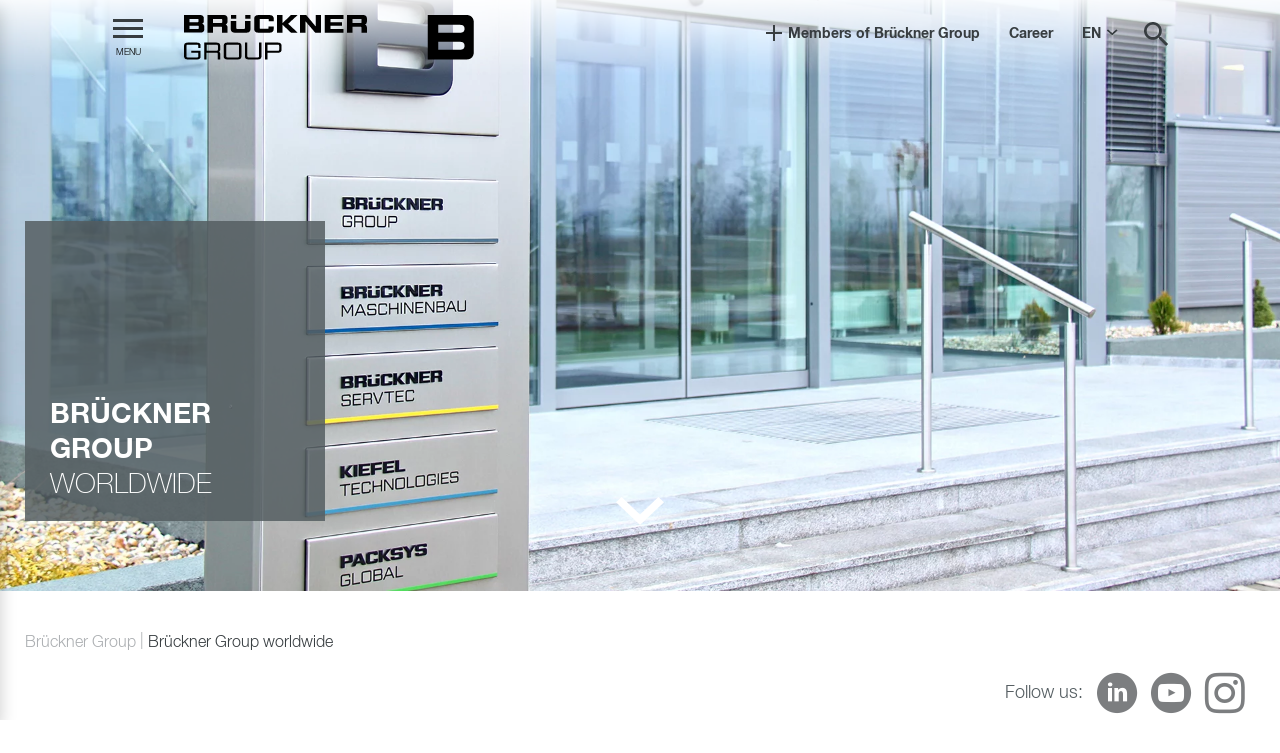

--- FILE ---
content_type: text/html; charset=UTF-8
request_url: https://cms.brueckner.com/brueckner.com/en/Contacts-worldwide
body_size: 58079
content:
<!doctype html>
<html lang="en">
<head>
            <script id="Cookiebot" src="https://consent.cookiebot.com/uc.js" data-cbid="e08e0d26-f10f-422f-bd68-e3038ec84e5b" data-culture="en" type="text/javascript" async></script>
        <link rel="canonical" href="https://cms.brueckner.com/brueckner.com/en/Contacts-worldwide"><title>Brückner Group: Kontakte weltweit</title><meta name="description" content="Die Basis unserer Gruppe bilden die Gruppenmitglieder - allesamt Markt- und Technologieführer in ihren jeweiligen Geschäftsfeldern. Der Schwerpunkt unserer Aktivitäten liegt in der Erfüllung der individuellen Anforderungen unserer Kunden." />


<!-- OPEN GRAPH -->
<meta property="og:title" content="Brückner Group: Kontakte weltweit" />
<meta property="og:description" content="Die Basis unserer Gruppe bilden die Gruppenmitglieder - allesamt Markt- und Technologieführer in ihren jeweiligen Geschäftsfeldern. Der Schwerpunkt unserer Aktivitäten liegt in der Erfüllung der individuellen Anforderungen unserer Kunden." />
<meta property="og:image" content="https://d39dczdz8fv6rw.cloudfront.net/cache-buster-1592206515/GROUP/Startseite/4.%20Short%20Facts/image-thumb__3493__open-graph-img/IMG_9187_1920x889.jpg" />
<meta property="og:image:secure" content="https://d39dczdz8fv6rw.cloudfront.net/cache-buster-1592206515/GROUP/Startseite/4.%20Short%20Facts/image-thumb__3493__open-graph-img/IMG_9187_1920x889.jpg" />
<meta property="og:secure" content="https://d39dczdz8fv6rw.cloudfront.net/cache-buster-1592206515/GROUP/Startseite/4.%20Short%20Facts/image-thumb__3493__open-graph-img/IMG_9187_1920x889.jpg" />
<meta property="og:url" content="https://cms.brueckner.com/brueckner.com/en/Contacts-worldwide" />
<meta property="og:type" content="website" />
<!-- /OPEN GRAPH -->


            


    
                                    <link rel="alternate" href="/brueckner.com/en/Contacts-worldwide"
                      hreflang="x-default"/>
            
            <link rel="alternate" href="/brueckner.com/en/Contacts-worldwide"
                  hreflang="en"/>

            
                    
            <link rel="alternate" href="/brueckner.com/de/Kontakte-weltweit"
                  hreflang="de"/>

            
                    
            <link rel="alternate" href="/brueckner.com/cn/Contacts-worldwide"
                  hreflang="zh"/>

            
    
    <meta charset="UTF-8">
    <meta name="referrer" content="origin-when-crossorigin"/>

    <!--	prevent underline numbers in edge -->
    <meta name="format-detection" content="telephone=no"/>

    <link rel="apple-touch-icon" sizes="152x152" href="https://d39dczdz8fv6rw.cloudfront.net/static/img/favicon/group/apple-touch-icon-152x152.png">
    <link rel="apple-touch-icon" sizes="180x180" href="https://d39dczdz8fv6rw.cloudfront.net/static/img/favicon/group/apple-touch-icon-180x180.png">
    <link rel="icon" type="image/png" href="https://d39dczdz8fv6rw.cloudfront.net/static/img/favicon/group/favicon-32x32.png" sizes="32x32">
    <link rel="icon" type="image/png" href="https://d39dczdz8fv6rw.cloudfront.net/static/img/favicon/group/android-chrome-192x192.png" sizes="192x192">
    <link rel="icon" type="image/png" href="https://d39dczdz8fv6rw.cloudfront.net/static/img/favicon/group/favicon-96x96.png" sizes="96x96">
    <link rel="manifest" href="https://d39dczdz8fv6rw.cloudfront.net/static/img/favicon/group/manifest.json">
    <link rel="mask-icon" href="https://d39dczdz8fv6rw.cloudfront.net/static/img/favicon/group/safari-pinned-tab.svg" color="#002855">
        <meta name="theme-color" content="#555E62">
    <script>
        if (!navigator.userAgent.match(/iPad/i) && (!window['screen'] || window.screen.width < 768)) {
            document.write('<meta name="viewport" content="width=device-width, user-scalable=no, initial-scale=1.0">');
        } else {
            document.write('<meta name="viewport" content="user-scalable=no">');
        }
    </script>
    
        <!--
        /**
         * @license
         * MyFonts Webfont Build ID 3682114, 2018-12-04T02:48:50-0500
         *
         * The fonts listed in this notice are subject to the End User License
         * Agreement(s) entered into by the website owner. All other parties are
         * explicitly restricted from using the Licensed Webfonts(s).
         *
         * You may obtain a valid license at the URLs below.
         *
         * Webfont: HelveticaNeueLTStd-Lt by Linotype
         * URL: https://www.myfonts.com/fonts/linotype/neue-helvetica/pro-45-light-189171/
         *
         * Webfont: HelveticaNeueLTStd-Bd by Linotype
         * URL: https://www.myfonts.com/fonts/linotype/neue-helvetica/pro-75-bold-189171/
         *
         * Webfont: HelveticaNeueLTStd-Th by Linotype
         * URL: https://www.myfonts.com/fonts/linotype/neue-helvetica/pro-35-thin-189171/
         *
         *
         * License: https://www.myfonts.com/viewlicense?type=web&buildid=3682114
         * Licensed pageviews: 250,000
         * Webfonts copyright: Copyright &#x00A9; 1988, 1990, 1993, 2002 Adobe Systems
         * Incorporated.  All Rights Reserved. &#x00A9; 1981, 2002 Heidelberger Druckmaschinen
         * AG. All rights reserved.
         *
         * © 2018 MyFonts Inc
        */

        -->

        <link rel="stylesheet" href="/static/css/MyFontsWebfontsKit.css">
<!--        <link rel="preload" href="/static/debug/icons/font/iconfont.woff" as="font">-->
    <!--    <style>@import url("//hello.myfonts.net/count/382a0a");</style>-->
    <!--    <style type="text/css" id="--><!----font_cache" data-font="true" data-href="--><!--/cache-buster---><!--/static/css/fonts/web-font-" class="js-style"></style>-->
    
    

    <style>/*!
 * Bootstrap v4.0.0-beta (https://getbootstrap.com)
 * Copyright 2011-2017 The Bootstrap Authors
 * Copyright 2011-2017 Twitter, Inc.
 * Licensed under MIT (https://github.com/twbs/bootstrap/blob/master/LICENSE)
 */*,:after,:before{box-sizing:border-box}html{font-family:sans-serif;line-height:1.15;-webkit-text-size-adjust:100%;-ms-text-size-adjust:100%;-webkit-tap-highlight-color:rgba(0,0,0,0)}@-ms-viewport{width:device-width}article,aside,dialog,figcaption,figure,footer,header,hgroup,main,nav,section{display:block}body{margin:0;font-family:-apple-system,BlinkMacSystemFont,Segoe UI,Roboto,Helvetica Neue,Arial,sans-serif;font-size:1rem;font-weight:400;line-height:1.5;color:#212529;text-align:left;background-color:#fff}[tabindex="-1"]:focus{outline:none!important}hr{box-sizing:content-box;height:0;overflow:visible}h1,h2,h3,h4,h5,h6{margin-top:0;margin-bottom:.5rem}p{margin-top:0;margin-bottom:1rem}abbr[data-original-title],abbr[title]{text-decoration:underline;text-decoration:underline dotted;cursor:help;border-bottom:0}address{font-style:normal;line-height:inherit}address,dl,ol,ul{margin-bottom:1rem}dl,ol,ul{margin-top:0}ol ol,ol ul,ul ol,ul ul{margin-bottom:0}dt{font-weight:700}dd{margin-bottom:.5rem;margin-left:0}blockquote{margin:0 0 1rem}dfn{font-style:italic}b,strong{font-weight:bolder}small{font-size:80%}sub,sup{position:relative;font-size:75%;line-height:0;vertical-align:baseline}sub{bottom:-.25em}sup{top:-.5em}a{color:#007bff;text-decoration:none;background-color:transparent;-webkit-text-decoration-skip:objects}a:hover{color:#0056b3;text-decoration:underline}a:not([href]):not([tabindex]),a:not([href]):not([tabindex]):focus,a:not([href]):not([tabindex]):hover{color:inherit;text-decoration:none}a:not([href]):not([tabindex]):focus{outline:0}code,kbd,pre,samp{font-family:monospace,monospace;font-size:1em}pre{margin-top:0;margin-bottom:1rem;overflow:auto;-ms-overflow-style:scrollbar}figure{margin:0 0 1rem}img{vertical-align:middle;border-style:none}svg:not(:root){overflow:hidden}[role=button],a,area,button,input:not([type=range]),label,select,summary,textarea{-ms-touch-action:manipulation;touch-action:manipulation}table{border-collapse:collapse}caption{padding-top:.75rem;padding-bottom:.75rem;color:#868e96;text-align:left;caption-side:bottom}th{text-align:inherit}label{display:inline-block;margin-bottom:.5rem}button{border-radius:0}button:focus{outline:1px dotted;outline:5px auto -webkit-focus-ring-color}button,input,optgroup,select,textarea{margin:0;font-family:inherit;font-size:inherit;line-height:inherit}button,input{overflow:visible}button,select{text-transform:none}[type=reset],[type=submit],button,html [type=button]{-webkit-appearance:button}[type=button]::-moz-focus-inner,[type=reset]::-moz-focus-inner,[type=submit]::-moz-focus-inner,button::-moz-focus-inner{padding:0;border-style:none}input[type=checkbox],input[type=radio]{box-sizing:border-box;padding:0}input[type=date],input[type=datetime-local],input[type=month],input[type=time]{-webkit-appearance:listbox}textarea{overflow:auto}fieldset{min-width:0;padding:0;margin:0;border:0}legend{display:block;width:100%;max-width:100%;padding:0;margin-bottom:.5rem;font-size:1.5rem;line-height:inherit;color:inherit;white-space:normal}progress{vertical-align:baseline}[type=number]::-webkit-inner-spin-button,[type=number]::-webkit-outer-spin-button{height:auto}[type=search]{outline-offset:-2px;-webkit-appearance:none}[type=search]::-webkit-search-cancel-button,[type=search]::-webkit-search-decoration{-webkit-appearance:none}::-webkit-file-upload-button{font:inherit;-webkit-appearance:button}output{display:inline-block}summary{display:list-item}template{display:none}[hidden]{display:none!important}.h1,.h2,.h3,.h4,.h5,.h6,h1,h2,h3,h4,h5,h6{margin-bottom:.5rem;font-family:inherit;font-weight:500;line-height:1.2;color:inherit}.h1,h1{font-size:2.5rem}.h2,h2{font-size:2rem}.h3,h3{font-size:1.75rem}.h4,h4{font-size:1.5rem}.h5,h5{font-size:1.25rem}.h6,h6{font-size:1rem}.lead{font-size:1.25rem;font-weight:300}.display-1{font-size:6rem}.display-1,.display-2{font-weight:300;line-height:1.2}.display-2{font-size:5.5rem}.display-3{font-size:4.5rem}.display-3,.display-4{font-weight:300;line-height:1.2}.display-4{font-size:3.5rem}hr{margin-top:1rem;margin-bottom:1rem;border:0;border-top:1px solid rgba(0,0,0,.1)}.small,small{font-size:80%;font-weight:400}.mark,mark{padding:.2em;background-color:#fcf8e3}.list-inline,.list-unstyled{padding-left:0;list-style:none}.list-inline-item{display:inline-block}.list-inline-item:not(:last-child){margin-right:5px}.initialism{font-size:90%;text-transform:uppercase}.blockquote{margin-bottom:1rem;font-size:1.25rem}.blockquote-footer{display:block;font-size:80%;color:#868e96}.blockquote-footer:before{content:"\2014 \00A0"}.container{max-width:1690px}.container,.container-fluid{padding-right:15px;padding-left:15px;margin-right:auto;margin-left:auto}.container-fluid{width:100%}.row{display:-ms-flexbox;display:flex;-ms-flex-wrap:wrap;flex-wrap:wrap;margin-right:-15px;margin-left:-15px}.no-gutters{margin-right:0;margin-left:0}.no-gutters>.col,.no-gutters>[class*=col-]{padding-right:0;padding-left:0}.col,.col-1,.col-2,.col-3,.col-4,.col-5,.col-6,.col-7,.col-8,.col-9,.col-10,.col-11,.col-12,.col-auto,.col-md,.col-md-1,.col-md-2,.col-md-3,.col-md-4,.col-md-5,.col-md-6,.col-md-7,.col-md-8,.col-md-9,.col-md-10,.col-md-11,.col-md-12,.col-md-auto,.col-sm,.col-sm-1,.col-sm-2,.col-sm-3,.col-sm-4,.col-sm-5,.col-sm-6,.col-sm-7,.col-sm-8,.col-sm-9,.col-sm-10,.col-sm-11,.col-sm-12,.col-sm-auto,.col-xl,.col-xl-1,.col-xl-2,.col-xl-3,.col-xl-4,.col-xl-5,.col-xl-6,.col-xl-7,.col-xl-8,.col-xl-9,.col-xl-10,.col-xl-11,.col-xl-12,.col-xl-auto{position:relative;width:100%;min-height:1px;padding-right:15px;padding-left:15px}.col{-ms-flex-preferred-size:0;flex-basis:0;-ms-flex-positive:1;flex-grow:1;max-width:100%}.col-auto{-ms-flex:0 0 auto;flex:0 0 auto;width:auto;max-width:none}.col-1{-ms-flex:0 0 8.33333%;flex:0 0 8.33333%;max-width:8.33333%}.col-2{-ms-flex:0 0 16.66667%;flex:0 0 16.66667%;max-width:16.66667%}.col-3{-ms-flex:0 0 25%;flex:0 0 25%;max-width:25%}.col-4{-ms-flex:0 0 33.33333%;flex:0 0 33.33333%;max-width:33.33333%}.col-5{-ms-flex:0 0 41.66667%;flex:0 0 41.66667%;max-width:41.66667%}.col-6{-ms-flex:0 0 50%;flex:0 0 50%;max-width:50%}.col-7{-ms-flex:0 0 58.33333%;flex:0 0 58.33333%;max-width:58.33333%}.col-8{-ms-flex:0 0 66.66667%;flex:0 0 66.66667%;max-width:66.66667%}.col-9{-ms-flex:0 0 75%;flex:0 0 75%;max-width:75%}.col-10{-ms-flex:0 0 83.33333%;flex:0 0 83.33333%;max-width:83.33333%}.col-11{-ms-flex:0 0 91.66667%;flex:0 0 91.66667%;max-width:91.66667%}.col-12{-ms-flex:0 0 100%;flex:0 0 100%;max-width:100%}.order-first{-ms-flex-order:-1;order:-1}.order-1{-ms-flex-order:1;order:1}.order-2{-ms-flex-order:2;order:2}.order-3{-ms-flex-order:3;order:3}.order-4{-ms-flex-order:4;order:4}.order-5{-ms-flex-order:5;order:5}.order-6{-ms-flex-order:6;order:6}.order-7{-ms-flex-order:7;order:7}.order-8{-ms-flex-order:8;order:8}.order-9{-ms-flex-order:9;order:9}.order-10{-ms-flex-order:10;order:10}.order-11{-ms-flex-order:11;order:11}.order-12{-ms-flex-order:12;order:12}.offset-1{margin-left:8.33333%}.offset-2{margin-left:16.66667%}.offset-3{margin-left:25%}.offset-4{margin-left:33.33333%}.offset-5{margin-left:41.66667%}.offset-6{margin-left:50%}.offset-7{margin-left:58.33333%}.offset-8{margin-left:66.66667%}.offset-9{margin-left:75%}.offset-10{margin-left:83.33333%}.offset-11{margin-left:91.66667%}.btn{display:inline-block;text-align:center;white-space:nowrap;vertical-align:middle;-webkit-user-select:none;-moz-user-select:none;-ms-user-select:none;user-select:none;border:1px solid transparent;padding:.375rem .75rem;font-size:1rem;line-height:1.5;border-radius:0;transition:background-color .15s ease-in-out,border-color .15s ease-in-out,box-shadow .15s ease-in-out}.btn:focus,.btn:hover{text-decoration:none}.btn.focus,.btn:focus{outline:0;box-shadow:0 0 0 .2rem rgba(0,123,255,.25)}.btn.disabled,.btn:disabled{opacity:.65}.btn:not([disabled]):not(.disabled).active,.btn:not([disabled]):not(.disabled):active{background-image:none}a.btn.disabled,fieldset[disabled] a.btn{pointer-events:none}.btn-primary{color:#fff;background-color:#555e62;border-color:#555e62}.btn-primary:hover{color:#fff;background-color:#434a4e;border-color:#3d4447}.btn-primary.focus,.btn-primary:focus{box-shadow:0 0 0 .2rem rgba(85,94,98,.5)}.btn-primary.disabled,.btn-primary:disabled{background-color:#555e62;border-color:#555e62}.btn-primary:not([disabled]):not(.disabled).active,.btn-primary:not([disabled]):not(.disabled):active,.show>.btn-primary.dropdown-toggle{color:#fff;background-color:#3d4447;border-color:#373d40;box-shadow:0 0 0 .2rem rgba(85,94,98,.5)}.btn-default{color:#fff;background-color:#373d40;border-color:#373d40}.btn-default:hover{color:#fff;background-color:#25292b;border-color:#1f2325}.btn-default.focus,.btn-default:focus{box-shadow:0 0 0 .2rem rgba(55,61,64,.5)}.btn-default.disabled,.btn-default:disabled{background-color:#373d40;border-color:#373d40}.btn-default:not([disabled]):not(.disabled).active,.btn-default:not([disabled]):not(.disabled):active,.show>.btn-default.dropdown-toggle{color:#fff;background-color:#1f2325;border-color:#1a1c1e;box-shadow:0 0 0 .2rem rgba(55,61,64,.5)}.btn-grey{background-color:#7c7e80;border-color:#7c7e80}.btn-grey:hover{color:#fff;background-color:#696b6d;border-color:#636566}.btn-grey.focus,.btn-grey:focus{box-shadow:0 0 0 .2rem hsla(210,2%,49%,.5)}.btn-grey.disabled,.btn-grey:disabled{background-color:#7c7e80;border-color:#7c7e80}.btn-grey:not([disabled]):not(.disabled).active,.btn-grey:not([disabled]):not(.disabled):active,.show>.btn-grey.dropdown-toggle{color:#fff;background-color:#636566;border-color:#5d5e60;box-shadow:0 0 0 .2rem hsla(210,2%,49%,.5)}.btn-success{color:#fff;background-color:#43b36c;border-color:#43b36c}.btn-success:hover{color:#fff;background-color:#39975b;border-color:#358e56}.btn-success.focus,.btn-success:focus{box-shadow:0 0 0 .2rem rgba(67,179,108,.5)}.btn-success.disabled,.btn-success:disabled{background-color:#43b36c;border-color:#43b36c}.btn-success:not([disabled]):not(.disabled).active,.btn-success:not([disabled]):not(.disabled):active,.show>.btn-success.dropdown-toggle{color:#fff;background-color:#358e56;border-color:#328550;box-shadow:0 0 0 .2rem rgba(67,179,108,.5)}.btn-danger{color:#fff;background-color:#ea4848;border-color:#ea4848}.btn-danger:hover{color:#fff;background-color:#e62626;border-color:#e51a1a}.btn-danger.focus,.btn-danger:focus{box-shadow:0 0 0 .2rem rgba(234,72,72,.5)}.btn-danger.disabled,.btn-danger:disabled{background-color:#ea4848;border-color:#ea4848}.btn-danger:not([disabled]):not(.disabled).active,.btn-danger:not([disabled]):not(.disabled):active,.show>.btn-danger.dropdown-toggle{color:#fff;background-color:#e51a1a;border-color:#d91919;box-shadow:0 0 0 .2rem rgba(234,72,72,.5)}.btn-outline-primary{background-color:transparent;background-image:none;border-color:#555e62}.btn-outline-primary:hover{color:#fff;background-color:#555e62;border-color:#555e62}.btn-outline-primary.focus,.btn-outline-primary:focus{box-shadow:0 0 0 .2rem rgba(85,94,98,.5)}.btn-outline-primary.disabled,.btn-outline-primary:disabled{color:#555e62;background-color:transparent}.btn-outline-primary:not([disabled]):not(.disabled).active,.btn-outline-primary:not([disabled]):not(.disabled):active,.show>.btn-outline-primary.dropdown-toggle{color:#fff;background-color:#555e62;border-color:#555e62;box-shadow:0 0 0 .2rem rgba(85,94,98,.5)}.btn-outline-default{color:#373d40;background-color:transparent;background-image:none;border-color:#373d40}.btn-outline-default:hover{color:#fff;background-color:#373d40;border-color:#373d40}.btn-outline-default.focus,.btn-outline-default:focus{box-shadow:0 0 0 .2rem rgba(55,61,64,.5)}.btn-outline-default.disabled,.btn-outline-default:disabled{color:#373d40;background-color:transparent}.btn-outline-default:not([disabled]):not(.disabled).active,.btn-outline-default:not([disabled]):not(.disabled):active,.show>.btn-outline-default.dropdown-toggle{color:#fff;background-color:#373d40;border-color:#373d40;box-shadow:0 0 0 .2rem rgba(55,61,64,.5)}.btn-outline-grey{color:#7c7e80;background-color:transparent;background-image:none;border-color:#7c7e80}.btn-outline-grey:hover{color:#fff;background-color:#7c7e80;border-color:#7c7e80}.btn-outline-grey.focus,.btn-outline-grey:focus{box-shadow:0 0 0 .2rem hsla(210,2%,49%,.5)}.btn-outline-grey.disabled,.btn-outline-grey:disabled{color:#7c7e80;background-color:transparent}.btn-outline-grey:not([disabled]):not(.disabled).active,.btn-outline-grey:not([disabled]):not(.disabled):active,.show>.btn-outline-grey.dropdown-toggle{color:#fff;background-color:#7c7e80;border-color:#7c7e80;box-shadow:0 0 0 .2rem hsla(210,2%,49%,.5)}.btn-outline-success{color:#43b36c;background-color:transparent;background-image:none;border-color:#43b36c}.btn-outline-success:hover{color:#fff;background-color:#43b36c;border-color:#43b36c}.btn-outline-success.focus,.btn-outline-success:focus{box-shadow:0 0 0 .2rem rgba(67,179,108,.5)}.btn-outline-success.disabled,.btn-outline-success:disabled{color:#43b36c;background-color:transparent}.btn-outline-success:not([disabled]):not(.disabled).active,.btn-outline-success:not([disabled]):not(.disabled):active,.show>.btn-outline-success.dropdown-toggle{color:#fff;background-color:#43b36c;border-color:#43b36c;box-shadow:0 0 0 .2rem rgba(67,179,108,.5)}.btn-outline-danger{color:#ea4848;background-color:transparent;background-image:none;border-color:#ea4848}.btn-outline-danger:hover{color:#fff;background-color:#ea4848;border-color:#ea4848}.btn-outline-danger.focus,.btn-outline-danger:focus{box-shadow:0 0 0 .2rem rgba(234,72,72,.5)}.btn-outline-danger.disabled,.btn-outline-danger:disabled{color:#ea4848;background-color:transparent}.btn-outline-danger:not([disabled]):not(.disabled).active,.btn-outline-danger:not([disabled]):not(.disabled):active,.show>.btn-outline-danger.dropdown-toggle{color:#fff;background-color:#ea4848;border-color:#ea4848;box-shadow:0 0 0 .2rem rgba(234,72,72,.5)}.btn-link{font-weight:400;color:#007bff}.btn-link,.btn-link:hover{background-color:transparent}.btn-link:hover{color:#0056b3;text-decoration:underline;border-color:transparent}.btn-link.focus,.btn-link:focus{border-color:transparent;box-shadow:none}.btn-link.disabled,.btn-link:disabled{color:#868e96}.btn-lg{padding:.5rem 1rem;font-size:1.25rem}.btn-lg,.btn-sm{line-height:1.5;border-radius:0}.btn-sm{padding:.25rem .5rem;font-size:.875rem}.btn-block{display:block;width:100%}.btn-block+.btn-block{margin-top:.5rem}input[type=button].btn-block,input[type=reset].btn-block,input[type=submit].btn-block{width:100%}.dropdown,.dropup{position:relative}.dropdown-toggle:after{display:inline-block;width:0;height:0;margin-left:.255em;vertical-align:.255em;content:"";border-top:.3em solid;border-right:.3em solid transparent;border-bottom:0;border-left:.3em solid transparent}.dropdown-toggle:empty:after{margin-left:0}.dropdown-menu{position:absolute;top:100%;left:0;z-index:1000;display:none;float:left;min-width:10rem;padding:.5rem 0;margin:.125rem 0 0;font-size:1rem;color:#212529;text-align:left;list-style:none;background-color:#fff;background-clip:padding-box;border:1px solid rgba(0,0,0,.15);border-radius:0}.dropup .dropdown-menu{margin-top:0;margin-bottom:.125rem}.dropup .dropdown-toggle:after{display:inline-block;width:0;height:0;margin-left:.255em;vertical-align:.255em;content:"";border-top:0;border-right:.3em solid transparent;border-bottom:.3em solid;border-left:.3em solid transparent}.dropup .dropdown-toggle:empty:after{margin-left:0}.dropdown-divider{height:0;margin:.5rem 0;overflow:hidden;border-top:1px solid #e9ecef}.dropdown-item{display:block;width:100%;padding:.25rem 1.5rem;clear:both;font-weight:400;color:#212529;text-align:inherit;white-space:nowrap;background:none;border:0}.dropdown-item:focus,.dropdown-item:hover{color:#16181b;text-decoration:none;background-color:#f8f9fa}.dropdown-item.active,.dropdown-item:active{color:#fff;text-decoration:none;background-color:#007bff}.dropdown-item.disabled,.dropdown-item:disabled{color:#868e96;background-color:transparent}.dropdown-menu.show{display:block}.dropdown-header{display:block;padding:.5rem 1.5rem;margin-bottom:0;font-size:.875rem;color:#868e96;white-space:nowrap}.nav{display:-ms-flexbox;display:flex;-ms-flex-wrap:wrap;flex-wrap:wrap;padding-left:0;margin-bottom:0;list-style:none}.nav-link{display:block;padding:.5rem 1rem}.nav-link:focus,.nav-link:hover{text-decoration:none}.nav-link.disabled{color:#868e96}.nav-tabs{border-bottom:0 solid #ddd}.nav-tabs .nav-item{margin-bottom:0}.nav-tabs .nav-link{border:0 solid transparent;border-top-left-radius:0;border-top-right-radius:0}.nav-tabs .nav-link:focus,.nav-tabs .nav-link:hover{border-color:#e9ecef #e9ecef #ddd}.nav-tabs .nav-link.disabled{color:#868e96;background-color:transparent;border-color:transparent}.nav-tabs .nav-item.show .nav-link,.nav-tabs .nav-link.active{color:#495057;background-color:#fff;border-color:#ddd #ddd #fff}.nav-tabs .dropdown-menu{margin-top:0;border-top-left-radius:0;border-top-right-radius:0}.nav-pills .nav-link{border-radius:.25rem}.nav-pills .nav-link.active,.nav-pills .show>.nav-link{color:#fff;background-color:#007bff}.nav-fill .nav-item{-ms-flex:1 1 auto;flex:1 1 auto;text-align:center}.nav-justified .nav-item{-ms-flex-preferred-size:0;flex-basis:0;-ms-flex-positive:1;flex-grow:1;text-align:center}.tab-content>.tab-pane{display:none}.tab-content>.active{display:block}.navbar{padding:.5rem 1rem}.navbar,.navbar>.container,.navbar>.container-fluid{display:-ms-flexbox;display:flex;-ms-flex-wrap:wrap;flex-wrap:wrap;-ms-flex-align:center;align-items:center;-ms-flex-pack:justify;justify-content:space-between}.navbar-brand{display:inline-block;padding-top:.3125rem;padding-bottom:.3125rem;margin-right:1rem;font-size:1.25rem;line-height:inherit;white-space:nowrap}.navbar-brand:focus,.navbar-brand:hover{text-decoration:none}.navbar-nav{display:-ms-flexbox;display:flex;-ms-flex-direction:column;flex-direction:column;padding-left:0;margin-bottom:0;list-style:none}.navbar-nav .nav-link{padding-right:0;padding-left:0}.navbar-nav .dropdown-menu{position:static;float:none}.navbar-text{display:inline-block;padding-top:.5rem;padding-bottom:.5rem}.navbar-collapse{-ms-flex-preferred-size:100%;flex-basis:100%;-ms-flex-positive:1;flex-grow:1;-ms-flex-align:center;align-items:center}.navbar-toggler{padding:.25rem .75rem;font-size:1.25rem;line-height:1;background:transparent;border:1px solid transparent;border-radius:.25rem}.navbar-toggler:focus,.navbar-toggler:hover{text-decoration:none}.navbar-toggler-icon{display:inline-block;width:1.5em;height:1.5em;vertical-align:middle;content:"";background:no-repeat 50%;background-size:100% 100%}.navbar-expand{-ms-flex-flow:row nowrap;flex-flow:row nowrap;-ms-flex-pack:start;justify-content:flex-start}.navbar-expand>.container,.navbar-expand>.container-fluid{padding-right:0;padding-left:0}.navbar-expand .navbar-nav{-ms-flex-direction:row;flex-direction:row}.navbar-expand .navbar-nav .dropdown-menu{position:absolute}.navbar-expand .navbar-nav .dropdown-menu-right{right:0;left:auto}.navbar-expand .navbar-nav .nav-link{padding-right:.5rem;padding-left:.5rem}.navbar-expand>.container,.navbar-expand>.container-fluid{-ms-flex-wrap:nowrap;flex-wrap:nowrap}.navbar-expand .navbar-collapse{display:-ms-flexbox!important;display:flex!important;-ms-flex-preferred-size:auto;flex-basis:auto}.navbar-expand .navbar-toggler{display:none}.navbar-expand .dropup .dropdown-menu{top:auto;bottom:100%}.navbar-light .navbar-brand,.navbar-light .navbar-brand:focus,.navbar-light .navbar-brand:hover{color:rgba(0,0,0,.9)}.navbar-light .navbar-nav .nav-link{color:rgba(0,0,0,.5)}.navbar-light .navbar-nav .nav-link:focus,.navbar-light .navbar-nav .nav-link:hover{color:rgba(0,0,0,.7)}.navbar-light .navbar-nav .nav-link.disabled{color:rgba(0,0,0,.3)}.navbar-light .navbar-nav .active>.nav-link,.navbar-light .navbar-nav .nav-link.active,.navbar-light .navbar-nav .nav-link.show,.navbar-light .navbar-nav .show>.nav-link{color:rgba(0,0,0,.9)}.navbar-light .navbar-toggler{color:rgba(0,0,0,.5);border-color:rgba(0,0,0,.1)}.navbar-light .navbar-toggler-icon{background-image:url("data:image/svg+xml;charset=utf8,%3Csvg viewBox='0 0 30 30' xmlns='http://www.w3.org/2000/svg'%3E%3Cpath stroke='rgba(0, 0, 0, 0.5)' stroke-width='2' stroke-linecap='round' stroke-miterlimit='10' d='M4 7h22M4 15h22M4 23h22'/%3E%3C/svg%3E")}.navbar-light .navbar-text{color:rgba(0,0,0,.5)}.navbar-light .navbar-text a,.navbar-light .navbar-text a:focus,.navbar-light .navbar-text a:hover{color:rgba(0,0,0,.9)}.navbar-dark .navbar-brand,.navbar-dark .navbar-brand:focus,.navbar-dark .navbar-brand:hover{color:#fff}.navbar-dark .navbar-nav .nav-link{color:hsla(0,0%,100%,.5)}.navbar-dark .navbar-nav .nav-link:focus,.navbar-dark .navbar-nav .nav-link:hover{color:hsla(0,0%,100%,.75)}.navbar-dark .navbar-nav .nav-link.disabled{color:hsla(0,0%,100%,.25)}.navbar-dark .navbar-nav .active>.nav-link,.navbar-dark .navbar-nav .nav-link.active,.navbar-dark .navbar-nav .nav-link.show,.navbar-dark .navbar-nav .show>.nav-link{color:#fff}.navbar-dark .navbar-toggler{color:hsla(0,0%,100%,.5);border-color:hsla(0,0%,100%,.1)}.navbar-dark .navbar-toggler-icon{background-image:url("data:image/svg+xml;charset=utf8,%3Csvg viewBox='0 0 30 30' xmlns='http://www.w3.org/2000/svg'%3E%3Cpath stroke='rgba(255, 255, 255, 0.5)' stroke-width='2' stroke-linecap='round' stroke-miterlimit='10' d='M4 7h22M4 15h22M4 23h22'/%3E%3C/svg%3E")}.navbar-dark .navbar-text{color:hsla(0,0%,100%,.5)}.navbar-dark .navbar-text a,.navbar-dark .navbar-text a:focus,.navbar-dark .navbar-text a:hover{color:#fff}.breadcrumb{display:-ms-flexbox;display:flex;-ms-flex-wrap:wrap;flex-wrap:wrap;padding:.75rem 1rem;margin-bottom:0;list-style:none;background-color:transparent;border-radius:0}.breadcrumb-item+.breadcrumb-item:before{display:inline-block;padding-right:.5rem;padding-left:.5rem;color:#acafb2;content:"|"}.breadcrumb-item+.breadcrumb-item:hover:before{text-decoration:underline;text-decoration:none}.breadcrumb-item.active{color:#373d40}.align-baseline{vertical-align:baseline!important}.align-top{vertical-align:top!important}.align-middle{vertical-align:middle!important}.align-bottom{vertical-align:bottom!important}.align-text-bottom{vertical-align:text-bottom!important}.align-text-top{vertical-align:text-top!important}.bg-primary{background-color:#555e62!important}a.bg-primary:focus,a.bg-primary:hover{background-color:#3d4447!important}.bg-default{background-color:#373d40!important}a.bg-default:focus,a.bg-default:hover{background-color:#1f2325!important}.bg-grey{background-color:#7c7e80!important}a.bg-grey:focus,a.bg-grey:hover{background-color:#636566!important}.bg-success{background-color:#43b36c!important}a.bg-success:focus,a.bg-success:hover{background-color:#358e56!important}.bg-danger{background-color:#ea4848!important}a.bg-danger:focus,a.bg-danger:hover{background-color:#e51a1a!important}.bg-white{background-color:#fff!important}.bg-transparent{background-color:transparent!important}.border{border:1px solid #e9ecef!important}.border-0{border:0!important}.border-top-0{border-top:0!important}.border-right-0{border-right:0!important}.border-bottom-0{border-bottom:0!important}.border-left-0{border-left:0!important}.border-primary{border-color:#555e62!important}.border-default{border-color:#373d40!important}.border-grey{border-color:#7c7e80!important}.border-success{border-color:#43b36c!important}.border-danger{border-color:#ea4848!important}.border-white{border-color:#fff!important}.rounded{border-radius:0!important}.rounded-top{border-top-left-radius:0!important}.rounded-right,.rounded-top{border-top-right-radius:0!important}.rounded-bottom,.rounded-right{border-bottom-right-radius:0!important}.rounded-bottom,.rounded-left{border-bottom-left-radius:0!important}.rounded-left{border-top-left-radius:0!important}.rounded-circle{border-radius:50%!important}.rounded-0{border-radius:0!important}.clearfix:after{display:block;clear:both;content:""}.d-none{display:none!important}.d-inline{display:inline!important}.d-inline-block{display:inline-block!important}.d-block{display:block!important}.d-table{display:table!important}.d-table-row{display:table-row!important}.d-table-cell{display:table-cell!important}.d-flex{display:-ms-flexbox!important;display:flex!important}.d-inline-flex{display:-ms-inline-flexbox!important;display:inline-flex!important}.d-print-block,.d-print-inline,.d-print-inline-block{display:none!important}.embed-responsive{position:relative;display:block;width:100%;padding:0;overflow:hidden}.embed-responsive:before{display:block;content:""}.embed-responsive .embed-responsive-item,.embed-responsive embed,.embed-responsive iframe,.embed-responsive object,.embed-responsive video{position:absolute;top:0;bottom:0;left:0;width:100%;height:100%;border:0}.embed-responsive-21by9:before{padding-top:42.85714%}.embed-responsive-16by9:before{padding-top:56.25%}.embed-responsive-4by3:before{padding-top:75%}.embed-responsive-5by3:before{padding-top:60%}.embed-responsive-1by1:before{padding-top:100%}.embed-responsive-93by35:before{padding-top:37.63441%}.embed-responsive-2by1:before{padding-top:50%}.embed-responsive-heroslider-narrow:before{padding-top:70%}.embed-responsive-heroslider:before{padding-top:164%}.embed-responsive-32by21:before{padding-top:65.625%}.embed-responsive-13by6:before{padding-top:46.15385%}.embed-responsive-9by8:before{padding-top:88.88889%}.embed-responsive-14by19:before{padding-top:135.71429%}.embed-responsive-8by5:before{padding-top:62.5%}.embed-responsive-9by3:before{padding-top:33.33333%}.embed-responsive-9by5:before{padding-top:55.55556%}.embed-responsive-9by11:before{padding-top:122.22222%}.embed-responsive-19by18:before{padding-top:94.73684%}.embed-responsive-31by9:before{padding-top:29.03226%}.embed-responsive-4by5:before{padding-top:125%}.embed-responsive-6by4:before{padding-top:66.66667%}.embed-responsive-12by13:before{padding-top:108.33333%}.embed-responsive-31by40:before{padding-top:129.03226%}.embed-responsive-28by13:before{padding-top:46.42857%}.embed-responsive-16by5:before{padding-top:31.25%}.embed-responsive-7by3:before{padding-top:42.85714%}.embed-responsive-37by11:before{padding-top:29.72973%}.embed-responsive-29by19:before{padding-top:65.51724%}.embed-responsive-267by470:before{padding-top:176.02996%}.embed-responsive-259by110:before{padding-top:42.47104%}.embed-responsive-season-overlay:before{padding-top:30.33708%}.flex-row{-ms-flex-direction:row!important;flex-direction:row!important}.flex-column{-ms-flex-direction:column!important;flex-direction:column!important}.flex-row-reverse{-ms-flex-direction:row-reverse!important;flex-direction:row-reverse!important}.flex-column-reverse{-ms-flex-direction:column-reverse!important;flex-direction:column-reverse!important}.flex-wrap{-ms-flex-wrap:wrap!important;flex-wrap:wrap!important}.flex-nowrap{-ms-flex-wrap:nowrap!important;flex-wrap:nowrap!important}.flex-wrap-reverse{-ms-flex-wrap:wrap-reverse!important;flex-wrap:wrap-reverse!important}.justify-content-start{-ms-flex-pack:start!important;justify-content:flex-start!important}.justify-content-end{-ms-flex-pack:end!important;justify-content:flex-end!important}.justify-content-center{-ms-flex-pack:center!important;justify-content:center!important}.justify-content-between{-ms-flex-pack:justify!important;justify-content:space-between!important}.justify-content-around{-ms-flex-pack:distribute!important;justify-content:space-around!important}.align-items-start{-ms-flex-align:start!important;align-items:flex-start!important}.align-items-end{-ms-flex-align:end!important;align-items:flex-end!important}.align-items-center{-ms-flex-align:center!important;align-items:center!important}.align-items-baseline{-ms-flex-align:baseline!important;align-items:baseline!important}.align-items-stretch{-ms-flex-align:stretch!important;align-items:stretch!important}.align-content-start{-ms-flex-line-pack:start!important;align-content:flex-start!important}.align-content-end{-ms-flex-line-pack:end!important;align-content:flex-end!important}.align-content-center{-ms-flex-line-pack:center!important;align-content:center!important}.align-content-between{-ms-flex-line-pack:justify!important;align-content:space-between!important}.align-content-around{-ms-flex-line-pack:distribute!important;align-content:space-around!important}.align-content-stretch{-ms-flex-line-pack:stretch!important;align-content:stretch!important}.align-self-auto{-ms-flex-item-align:auto!important;-ms-grid-row-align:auto!important;align-self:auto!important}.align-self-start{-ms-flex-item-align:start!important;align-self:flex-start!important}.align-self-end{-ms-flex-item-align:end!important;align-self:flex-end!important}.align-self-center{-ms-flex-item-align:center!important;-ms-grid-row-align:center!important;align-self:center!important}.align-self-baseline{-ms-flex-item-align:baseline!important;align-self:baseline!important}.align-self-stretch{-ms-flex-item-align:stretch!important;-ms-grid-row-align:stretch!important;align-self:stretch!important}.float-left{float:left!important}.float-right{float:right!important}.float-none{float:none!important}.position-static{position:static!important}.position-relative{position:relative!important}.position-absolute{position:absolute!important}.position-fixed{position:fixed!important}.position-sticky{position:-webkit-sticky!important;position:sticky!important}.fixed-top{top:0}.fixed-bottom,.fixed-top{position:fixed;right:0;left:0;z-index:1030}.fixed-bottom{bottom:0}@supports ((position:-webkit-sticky) or (position:sticky)){.sticky-top{position:-webkit-sticky;position:sticky;top:0;z-index:1020}}.sr-only{position:absolute;width:1px;height:1px;padding:0;overflow:hidden;clip:rect(0,0,0,0);white-space:nowrap;-webkit-clip-path:inset(50%);clip-path:inset(50%);border:0}.sr-only-focusable:active,.sr-only-focusable:focus{position:static;width:auto;height:auto;overflow:visible;clip:auto;white-space:normal;-webkit-clip-path:none;clip-path:none}.w-25{width:25%!important}.w-50{width:50%!important}.w-75{width:75%!important}.w-100{width:100%!important}.h-25{height:25%!important}.h-50{height:50%!important}.h-75{height:75%!important}.h-100{height:100%!important}.mw-100{max-width:100%!important}.mh-100{max-height:100%!important}.m-0{margin:0!important}.mt-0,.my-0{margin-top:0!important}.mr-0,.mx-0{margin-right:0!important}.mb-0,.my-0{margin-bottom:0!important}.ml-0,.mx-0{margin-left:0!important}.m-1{margin:.25rem!important}.mt-1,.my-1{margin-top:.25rem!important}.mr-1,.mx-1{margin-right:.25rem!important}.mb-1,.my-1{margin-bottom:.25rem!important}.ml-1,.mx-1{margin-left:.25rem!important}.m-2{margin:.5rem!important}.mt-2,.my-2{margin-top:.5rem!important}.mr-2,.mx-2{margin-right:.5rem!important}.mb-2,.my-2{margin-bottom:.5rem!important}.ml-2,.mx-2{margin-left:.5rem!important}.m-3{margin:1rem!important}.mt-3,.my-3{margin-top:1rem!important}.mr-3,.mx-3{margin-right:1rem!important}.mb-3,.my-3{margin-bottom:1rem!important}.ml-3,.mx-3{margin-left:1rem!important}.m-4{margin:1.5rem!important}.mt-4,.my-4{margin-top:1.5rem!important}.mr-4,.mx-4{margin-right:1.5rem!important}.mb-4,.my-4{margin-bottom:1.5rem!important}.ml-4,.mx-4{margin-left:1.5rem!important}.m-5{margin:3rem!important}.mt-5,.my-5{margin-top:3rem!important}.mr-5,.mx-5{margin-right:3rem!important}.mb-5,.my-5{margin-bottom:3rem!important}.ml-5,.mx-5{margin-left:3rem!important}.p-0{padding:0!important}.pt-0,.py-0{padding-top:0!important}.pr-0,.px-0{padding-right:0!important}.pb-0,.py-0{padding-bottom:0!important}.pl-0,.px-0{padding-left:0!important}.p-1{padding:.25rem!important}.pt-1,.py-1{padding-top:.25rem!important}.pr-1,.px-1{padding-right:.25rem!important}.pb-1,.py-1{padding-bottom:.25rem!important}.pl-1,.px-1{padding-left:.25rem!important}.p-2{padding:.5rem!important}.pt-2,.py-2{padding-top:.5rem!important}.pr-2,.px-2{padding-right:.5rem!important}.pb-2,.py-2{padding-bottom:.5rem!important}.pl-2,.px-2{padding-left:.5rem!important}.p-3{padding:1rem!important}.pt-3,.py-3{padding-top:1rem!important}.pr-3,.px-3{padding-right:1rem!important}.pb-3,.py-3{padding-bottom:1rem!important}.pl-3,.px-3{padding-left:1rem!important}.p-4{padding:1.5rem!important}.pt-4,.py-4{padding-top:1.5rem!important}.pr-4,.px-4{padding-right:1.5rem!important}.pb-4,.py-4{padding-bottom:1.5rem!important}.pl-4,.px-4{padding-left:1.5rem!important}.p-5{padding:3rem!important}.pt-5,.py-5{padding-top:3rem!important}.pr-5,.px-5{padding-right:3rem!important}.pb-5,.py-5{padding-bottom:3rem!important}.pl-5,.px-5{padding-left:3rem!important}.m-auto{margin:auto!important}.mt-auto,.my-auto{margin-top:auto!important}.mr-auto,.mx-auto{margin-right:auto!important}.mb-auto,.my-auto{margin-bottom:auto!important}.ml-auto,.mx-auto{margin-left:auto!important}.text-justify{text-align:justify!important}.text-nowrap{white-space:nowrap!important}.text-left{text-align:left!important}.text-right{text-align:right!important}.text-center{text-align:center!important}.text-lowercase{text-transform:lowercase!important}.text-uppercase{text-transform:uppercase!important}.text-capitalize{text-transform:capitalize!important}.font-weight-light{font-weight:300!important}.font-weight-normal{font-weight:400!important}.font-weight-bold{font-weight:700!important}.font-italic{font-style:italic!important}.text-white{color:#fff!important}.text-primary{color:#555e62!important}a.text-primary:focus,a.text-primary:hover{color:#3d4447!important}.text-default{color:#373d40!important}a.text-default:focus,a.text-default:hover{color:#1f2325!important}.text-grey{color:#7c7e80!important}a.text-grey:focus,a.text-grey:hover{color:#636566!important}.text-success{color:#43b36c!important}a.text-success:focus,a.text-success:hover{color:#358e56!important}.text-danger{color:#ea4848!important}a.text-danger:focus,a.text-danger:hover{color:#e51a1a!important}.text-muted{color:#868e96!important}.text-hide{font:0/0 a;color:transparent;text-shadow:none;background-color:transparent;border:0}.visible{visibility:visible!important}.invisible{visibility:hidden!important}a,a:focus,a:hover{color:inherit;text-decoration:none}th{font-family:HelveticaNeueLTStd-Bd,sans-serif;font-weight:400}table.middle td,table.middle th{vertical-align:middle}textarea{resize:vertical}label{font-weight:400}dl,label,ol,ul{margin-bottom:0}dt{font-weight:400}hr{border-top:1px solid #7c7e80}::-moz-selection{color:#fff;background-color:#000}::selection{color:#fff;background-color:#000}html{-ms-overflow-style:scrollbar}body{position:relative;padding:0;background:#fff}.container{width:100%}.container-outer{max-width:1920px;margin:0 auto}body.new-layout .container-outer{padding-top:4.75rem}.page-wrapper{background:#fff}.container-md{max-width:1360px;margin:0 auto}.container-narrow{max-width:1080px;margin:0 auto}.container .container{padding-left:0;padding-right:0}body{color:#373d40;font-family:HelveticaNeueLTStd-Lt,sans-serif;font-size:14px;line-height:1.28571}.strong,b,strong{font-family:HelveticaNeueLTStd-Bd,sans-serif;font-weight:400}.h1,.h2,.h3,.h4,.h5,.h6,h1,h2,h3,h4,h5,h6{margin-top:0;display:block;font-weight:400}.h1,.h2,h1,h2{font-size:32px;line-height:1.11111;font-family:HelveticaNeueLTStd-Th,sans-serif;font-weight:400}.h3,h3{font-size:20px}.h4,h4{font-size:20px;color:#555e62;margin-bottom:20px}.h4,.h5,h4,h5{font-family:HelveticaNeueLTStd-Bd,sans-serif;font-weight:400}.h5,h5{font-size:16px}.font-default{font-family:HelveticaNeueLTStd-Lt,sans-serif;font-weight:400}.font-default-thin{font-family:HelveticaNeueLTStd-Th,sans-serif;font-weight:400}.font-default-bold{font-family:HelveticaNeueLTStd-Bd,sans-serif;font-weight:400}.fz20{font-size:16px}.decorated-hl{font-size:36px;line-height:1.11111;margin-top:40px;margin-bottom:24px;padding-bottom:24px;position:relative}.decorated-hl:after{content:"";position:absolute;left:0;bottom:0;height:1px;background:#555e62;width:185px}.decorated-hl--sm{font-size:20px;padding-bottom:10px;margin-bottom:15px;font-family:HelveticaNeueLTStd-Lt,sans-serif;font-weight:400}.btn,.highlight-box .wysiwyg a:not(.btn){color:#fff}.btn{font-family:HelveticaNeueLTStd-Lt,sans-serif;font-weight:400;font-size:16px;line-height:1.25;padding:9px 20px;cursor:pointer}.btn-outline-primary{color:#555e62;border:1px solid #555e62;background:hsla(0,0%,100%,.5)}.btn-outline-primary:focus,.btn-outline-primary:hover{background:#555e62;color:#fff}.btn-grey-light{background:#acafb2}.btn-grey-light:hover{background:#979a9d;color:#fff}.btn-white{background:#fff;color:#555e62}.btn-white:hover{background:#f3f3f4}.btn-group-color{background:#555e62;color:#fff}.btn-group-color:hover{background:#373d40;color:#fff}.btn-masch{background:#00457d;color:#fff}.btn-masch:hover{background:#002d4d;color:#fff}.btn-servtec{background:#f7a600;color:#fff}.btn-servtec:hover{background:#d18c00;color:#fff}.btn-kiefel{background:#456f81;color:#fff}.btn-kiefel:hover{background:#385a68;color:#fff}.btn-packsys{background:#439f35;color:#fff}.btn-packsys:hover{background:#37822b;color:#fff}.btn-grey{background:#7c7e80;color:#fff}.btn-group-outline{border:1px solid #555e62;color:#555e62;background-color:transparent}.btn.btn-no-styling{border:none;background:none;text-align:left;padding:0;color:inherit;font-family:inherit;font-weight:inherit}.btn.btn-sm{font-size:14px;padding:12px 20px 9px}.btn.btn-md{font-size:15px;padding:12px 30px;text-align:center}.btn__icon{font-size:20px;vertical-align:-.225em;margin-right:10px}.btn__icon-sm{font-size:12px;vertical-align:-.1em}.btn__icon--right{margin-left:5px}svg.btn__icon{height:20px}svg.btn__icon-sm{height:13px}.btn-group-vertical .btn+.btn{margin-top:2px}.navbar{position:relative;margin-bottom:-60px;top:0;left:0;right:0;z-index:410;-ms-flex-flow:row nowrap;flex-flow:row nowrap;-ms-flex-pack:start;justify-content:flex-start}body.new-layout .navbar{position:absolute;background:#fff;margin:0}body.new-layout .navbar.is-affix{box-shadow:0 0 10px 0 rgb(0 0 0/8%)}body:not(.new-layout) .navbar:after{content:"";position:absolute;top:0;left:0;right:0;background:linear-gradient(180deg,#fff 0,hsla(0,0%,100%,0));filter:progid:DXImageTransform.Microsoft.gradient(startColorstr="#ffffff",endColorstr="#00ffffff",GradientType=0);opacity:.7;z-index:-1;pointer-events:none;bottom:-20px}.navbar-brand{width:178px;margin-left:4px}.navbar-brand>img{width:100%}.navbar__right__link{font-size:14px;padding:0 10px}.navbar__right__link__icon{vertical-align:-.2em;font-size:16px;margin-right:2px;height:16px;display:inline-block}.navbar__right__link__icon--lg{height:24px;vertical-align:0}.navbar__right__link--icon{font-size:24px;vertical-align:-.35em;display:inline-block}.navbar-toggler{font-size:9px;padding:14px 10px;cursor:pointer}.navbar-toggler__bar{display:block;width:30px;height:3px;background:#373d40;transition:transform .25s ease-in-out,opacity .25s ease-in-out}.navbar-toggler__bar+.navbar-toggler__bar{margin-top:5px}.navbar-toggler__text{margin-top:10px}.navbar__right .dropdown-menu{right:0;left:auto;min-width:100px;padding:10px;border:0;box-shadow:0 8px 16px 0 rgba(0,0,0,.2)}.navbar__right .dropdown-item:hover{background:transparent;text-decoration:underline}.navbar.is-transitioning{position:absolute;left:0;right:0}.navbar.is-affix{position:fixed!important;top:0;left:0;right:0;min-width:982px}.navbar-brand-exhibition{margin:9px 0!important}.breadcrumb{position:relative;color:#acafb2;padding:20px 0 5px}.breadcrumb-item+.breadcrumb-item:before{padding-right:4px;padding-left:4px;position:relative;top:-1px}.page-heading{padding-top:30px}.page-heading+.pimcore_area_content>.slide,.page-heading+.slide{margin-top:0}.page-heading--empty+.pimcore_area_content>.slide--background,.page-heading--empty+.pimcore_area_content>.slide[class*=bg-]{margin-top:-15px}.hero-img,.hero-img__content,.hero-img__img-container{position:relative}.hero-img__content__box{padding:15px 25px}.hero-img__content__box__title{font-size:16px;line-height:1.25}.hero-img__scroll-arrow{position:absolute;bottom:30px;left:50%;transform:translateX(-50%);text-shadow:0 1px 6px rgba(0,0,0,.3)}.hero-img__scroll-arrow-icon{display:inline-block;height:48px;transform:rotate(90deg)}.hero-img__scroll{display:block;height:50px;font-size:16px;line-height:1.6;padding:14px 0}.hero-img__scroll__icon{margin-left:6px;height:12px;vertical-align:-.05em;transition:transform .25s ease-in-out;transform:rotate(90deg)}.hero-img__scroll:hover .hero-img__scroll__icon{transform:translateY(3px) rotate(90deg)}.hero-img--full-height{min-height:480px;height:100vh;background-size:cover;background-position:50%}.hero-img--full-height .hero-img__content{margin-bottom:20px}.hero-img__content__link__icon{height:24px;margin:0 auto 5px}.vjs-paused .vjs-big-play-button{display:block}.hero-slider{position:relative}.hero-slider:not(.slick-initialized)>div+div{display:none}.hero-slider__item{position:relative;overflow:hidden}.hero-slider__item--with-overlay:before{pointer-events:none;content:"";z-index:1;position:absolute;left:0;bottom:0;top:0;right:0;opacity:.4;background:#fff}.hero__video{opacity:0;pointer-events:none;object-fit:cover;transition:opacity .35s ease-in-out}.hero__video.is-playing{opacity:1;object-fit:cover}.hero__body{position:absolute;display:block;z-index:5;top:50%;transform:translateY(-50%);left:8rem;width:calc(100% - 8rem)}.hero__infos{color:#555e62;font-size:.9375rem;line-height:1.1}.hero__title{font-size:2.25rem;margin:.75rem 0;line-height:1.3}.hero-video__play .hero-video__play-pause,.hero-video__play .icon-pause{display:none}.hero-video__play.is-playing .hero-video__play-pause,.hero-video__play.is-playing .icon-pause{display:inline}.hero-video__play.is-playing .hero-video__play-play,.hero-video__play.is-playing .icon-play{display:none}.hero-video__mute{position:absolute;left:4rem;font-size:1.625rem;bottom:2rem;width:2.5rem;z-index:10}.hero-video__mute .icon-sound-off{margin-left:.125rem}.hero-video__mute.is-muted .icon-sound-off,.hero-video__mute:not(.is-muted) .icon-sound-on{display:none}.hero__teaser{position:relative;display:-ms-flexbox;display:flex;background:#f3f3f4;z-index:3}.hero__teaser-body{margin:auto 0}.hero__teaser--primary{color:#fff;background:#555e62}.hero__teaser .hero__teaser-cat{color:#555e62;font-size:.9375rem;line-height:1.1}.hero__teaser--primary .hero__teaser-cat{color:#fff}.hero__teaser-title{font-size:1.25rem;line-height:1.3;margin:.5rem 0}.hero__teaser-desc{margin:.5rem 0;font-size:.9375rem;line-height:1.1}.hero__teaser-button{margin-top:1rem}.slider__arrow.hero-slider__arrow{position:absolute;color:#555e62;bottom:.5rem;top:auto;transform:translateY(0);border:none;cursor:pointer;font-size:2rem;z-index:3;outline:0!important;opacity:.8}.slider__arrow.hero-slider__arrow:focus,.slider__arrow.hero-slider__arrow:hover{opacity:1}.hero-slider__arrow.slider__arrow.slick-next{right:42%;margin:0}.hero-slider__arrow.slider__arrow.slick-prev{left:42%;right:auto;margin:0}.hero-slider .slick-dots{text-align:center;padding:0;position:absolute;bottom:1.5rem;left:50%;width:auto;transform:translateX(-50%);list-style:none}.hero-slider .slick-dots li{display:inline-block}.hero-slider .slick-dots button{font-size:0;line-height:0;width:.875rem;height:.875rem;padding:5px;cursor:pointer;color:transparent;border:2px solid #555e62;outline:none!important;background:#555e62;list-style:none;position:relative;display:-ms-flexbox;display:flex;-ms-flex-pack:center;justify-content:center;-ms-flex-align:center;align-items:center;border-radius:0;box-shadow:none}.hero-slider .slick-dots button:before{display:none}.hero-slider .slick-dots .slick-active button{background:#fff}.slick-current .hero__infos,.slick-current .hero__teaser:first-of-type .hero__teaser-body{animation-name:a;animation-delay:.3s;animation-duration:.85s;animation-timing-function:ease;animation-fill-mode:forwards}.slick-current .hero__teaser+.hero__teaser .hero__teaser-body,.slick-current .hero__title{animation-name:a;animation-delay:.5s;animation-duration:.7s;animation-timing-function:ease;animation-fill-mode:forwards}.slick-current .hero__button,.slick-current .hero__link{animation-name:a;animation-delay:.9s;animation-duration:.7s;animation-timing-function:ease;animation-fill-mode:forwards}.animate-fade-in-up{opacity:0;animation-name:none}.animate-fade-in-up.is-in-view{animation-name:a;animation-duration:.8s;animation-timing-function:ease;animation-fill-mode:forwards}@keyframes a{0%{opacity:0;transform:translate3d(0,40%,0)}to{opacity:1;transform:none}}.headline-block{margin-bottom:25px;padding-bottom:10px;position:relative}.headline-block:after{content:"";position:absolute;bottom:0;left:0;width:150px;height:3px;border-top:1px solid #555e62}.headline-block--centered:after{left:50%;transform:translateX(-50%)}.headline-block__icon-in-text{vertical-align:-.14em;font-size:22px;margin-right:4px}.headline-block__label{font-size:12px;line-height:1.42857;padding:6px;vertical-align:.6em;margin-right:2px}.headline-block--masch:after{border-color:#00457d}.headline-block--kiefel:after{border-color:#456f81}.headline-block--servtec:after{border-color:#f7a600}.headline-block--packsys:after{border-color:#439f35}.news-teaser__img{position:relative;margin-bottom:20px}.news-teaser__img__badge{position:absolute;left:0;top:0;z-index:1;font-size:12px;line-height:1.33333;padding:7px 15px}.share-list ul{padding:0;margin:0}.share-list li{display:inline-block}.share-list li:not(:last-child){margin-right:10px}.share-list li a{color:#373d40;font-family:iconfont;font-size:40px}.share-list.shariff a{color:#7c7e80}.share-list.shariff a:hover{color:#555e62}.share-list .icon{min-height:31px;min-width:32px;display:inline-block}.social-sharing--colored .facebook>a{color:#3b5998}.social-sharing--colored .facebook>a:hover{color:#4273c8}.social-sharing--colored .twitter>a{color:#55acee}.social-sharing--colored .twitter>a:hover{color:#32bbf5}.social-sharing--colored .linkedin>a{color:#0077b5}.social-sharing--colored .linkedin>a:hover{color:#0369a0}.social-sharing--colored .whatsapp>a{color:#25d366}.social-sharing--colored .whatsapp>a:hover{color:#20a452}.social-sharing--colored .mail>a{color:#373d40}.social-sharing--colored .mail>a:hover{color:#555e62}.share-list .twitter a:after{content:var(--icon-twitter)}.share-list .linkedin a:after{content:var(--icon-linkedin)}.share-list .facebook a:after{content:var(--icon-facebook)}.share-list .mail a:after{content:var(--icon-share-mail)}.share-list .whatsapp a:after{content:var(--icon-whatsapp)}.social-sharing__title{font-size:1.125rem;display:-ms-inline-flexbox;display:inline-flex;margin-right:.625rem;color:#555e62}.social-sharing{display:-ms-flexbox;display:flex;-ms-flex-align:center;align-items:center;-ms-flex-pack:end;justify-content:flex-end;padding:10px}.social-sharing__btn{color:#7c7e80;font-size:40px;background:none;border:none;display:-ms-inline-flexbox;display:inline-flex;-ms-flex-pack:center;justify-content:center;-ms-flex-align:center;align-items:center}.social-sharing--colored .social-sharing__btn.social-sharing__btn--wechat{color:#09b83e}.social-sharing--colored .social-sharing__btn.social-sharing__btn--wechat:hover{color:#2f8819}.no-margin.no-margin{margin:0}.mb5{margin-bottom:5px}.mb10{margin-bottom:10px}.mb20{margin-bottom:20px}.mb30{margin-bottom:30px}.mb35{margin-bottom:35px}.no-padding{padding:0}.text-truncate{white-space:nowrap;overflow:hidden;text-overflow:ellipsis}.text-underline{text-decoration:underline}.text-wrap{white-space:normal!important}.text-primary,.text-primary-hover:hover{color:#555e62!important}.text-white{color:#fff}.text-grey{color:#7c7e80}.text-grey-light{color:#acafb2}.text-masch{color:#00457d}.text-servtec{color:#f7a600}.text-kiefel{color:#456f81}.text-packsys{color:#439f35}.text-group{color:#555e62}.text-masch:hover{color:#00457d}.text-servtec:hover{color:#f7a600}.text-kiefel:hover{color:#456f81}.text-packsys:hover{color:#439f35}.text-group:hover{color:#555e62}.bg-primary{color:#fff}.bg-primary-dark{background:#373d40;color:#fff}.bg-grey{background:#7c7e80;color:#fff}.bg-grey-light{background:#acafb2;color:#fff}.bg-grey-super-light{background:#ebebeb}.bg-light{background:#f3f3f4}.bg-masch{background:#00457d;color:#fff}.bg-servtec{background:#f7a600;color:#fff}.bg-kiefel{background:#456f81;color:#fff}.bg-packsys{background:#439f35;color:#fff}.bg-group{background:#555e62;color:#fff}.bg-transparent-primary{background:rgba(85,94,98,.85)}.bg-transparent-masch{background:rgba(0,68,115,.85)}.bg-transparent-servtec{background:rgba(247,166,0,.85)}.bg-transparent-kiefel{background:rgba(69,111,129,.85)}.bg-transparent-packsys{background:rgba(67,159,53,.85)}.bg-transparent-group{background:rgba(85,94,98,.85)}.bg-transparent-white{background:hsla(0,0%,100%,.85)}.isClickable,.isCursor{cursor:pointer}.dropdown-toggle:after{border:0;width:auto;height:auto;font-family:iconfont;content:var(--icon-arrow);transform:rotate(90deg);vertical-align:-.1em;font-size:11px;margin-left:4px}.dropdown-toggle.dropdown-toggle--icon:after{content:none}.dropdown-toggle__icon{transform:rotate(90deg);vertical-align:-.05em;height:11px;margin-left:4px}.link-with-arrow:before{content:var(--icon-arrow);font-family:iconfont;margin-right:8px;font-size:12px}.logo-invert{filter:invert(100%)}.highlight-box{position:relative;padding:20px 15px}.highlight-box:before{content:"";position:absolute;top:0;bottom:0;left:0;right:0;background:linear-gradient(135deg,#fff,#000);opacity:.3}.highlight-box__content{position:relative;z-index:1}.overflow-hidden{overflow:hidden}.overflow-visible.overflow-visible{overflow:visible}.icon-in-text{vertical-align:-.16em}.small.icon-in-text{vertical-align:-.1em}.navbar__main,.page-overlay{display:none}.wysiwyg ul{list-style:none;padding:0}.row.row--gutter-width-0{margin-left:0;margin-right:0}.row.row--gutter-width-0>.col,.row.row--gutter-width-0>[class*=col-]{padding-left:0;padding-right:0}.row.row--gutter-width-10{margin-left:-5px;margin-right:-5px}.row.row--gutter-width-10>.col,.row.row--gutter-width-10>[class*=col-]{padding-left:5px;padding-right:5px}@media (min-width:576px){.container{max-width:1690px}.col-sm{-ms-flex-preferred-size:0;flex-basis:0;-ms-flex-positive:1;flex-grow:1;max-width:100%}.col-sm-auto{-ms-flex:0 0 auto;flex:0 0 auto;width:auto;max-width:none}.col-sm-1{-ms-flex:0 0 8.33333%;flex:0 0 8.33333%;max-width:8.33333%}.col-sm-2{-ms-flex:0 0 16.66667%;flex:0 0 16.66667%;max-width:16.66667%}.col-sm-3{-ms-flex:0 0 25%;flex:0 0 25%;max-width:25%}.col-sm-4{-ms-flex:0 0 33.33333%;flex:0 0 33.33333%;max-width:33.33333%}.col-sm-5{-ms-flex:0 0 41.66667%;flex:0 0 41.66667%;max-width:41.66667%}.col-sm-6{-ms-flex:0 0 50%;flex:0 0 50%;max-width:50%}.col-sm-7{-ms-flex:0 0 58.33333%;flex:0 0 58.33333%;max-width:58.33333%}.col-sm-8{-ms-flex:0 0 66.66667%;flex:0 0 66.66667%;max-width:66.66667%}.col-sm-9{-ms-flex:0 0 75%;flex:0 0 75%;max-width:75%}.col-sm-10{-ms-flex:0 0 83.33333%;flex:0 0 83.33333%;max-width:83.33333%}.col-sm-11{-ms-flex:0 0 91.66667%;flex:0 0 91.66667%;max-width:91.66667%}.col-sm-12{-ms-flex:0 0 100%;flex:0 0 100%;max-width:100%}.order-sm-first{-ms-flex-order:-1;order:-1}.order-sm-1{-ms-flex-order:1;order:1}.order-sm-2{-ms-flex-order:2;order:2}.order-sm-3{-ms-flex-order:3;order:3}.order-sm-4{-ms-flex-order:4;order:4}.order-sm-5{-ms-flex-order:5;order:5}.order-sm-6{-ms-flex-order:6;order:6}.order-sm-7{-ms-flex-order:7;order:7}.order-sm-8{-ms-flex-order:8;order:8}.order-sm-9{-ms-flex-order:9;order:9}.order-sm-10{-ms-flex-order:10;order:10}.order-sm-11{-ms-flex-order:11;order:11}.order-sm-12{-ms-flex-order:12;order:12}.offset-sm-0{margin-left:0}.offset-sm-1{margin-left:8.33333%}.offset-sm-2{margin-left:16.66667%}.offset-sm-3{margin-left:25%}.offset-sm-4{margin-left:33.33333%}.offset-sm-5{margin-left:41.66667%}.offset-sm-6{margin-left:50%}.offset-sm-7{margin-left:58.33333%}.offset-sm-8{margin-left:66.66667%}.offset-sm-9{margin-left:75%}.offset-sm-10{margin-left:83.33333%}.offset-sm-11{margin-left:91.66667%}.navbar-expand-sm{-ms-flex-flow:row nowrap;flex-flow:row nowrap;-ms-flex-pack:start;justify-content:flex-start}.navbar-expand-sm .navbar-nav{-ms-flex-direction:row;flex-direction:row}.navbar-expand-sm .navbar-nav .dropdown-menu{position:absolute}.navbar-expand-sm .navbar-nav .dropdown-menu-right{right:0;left:auto}.navbar-expand-sm .navbar-nav .nav-link{padding-right:.5rem;padding-left:.5rem}.navbar-expand-sm>.container,.navbar-expand-sm>.container-fluid{-ms-flex-wrap:nowrap;flex-wrap:nowrap}.navbar-expand-sm .navbar-collapse{display:-ms-flexbox!important;display:flex!important;-ms-flex-preferred-size:auto;flex-basis:auto}.navbar-expand-sm .navbar-toggler{display:none}.navbar-expand-sm .dropup .dropdown-menu{top:auto;bottom:100%}.d-sm-none{display:none!important}.d-sm-inline{display:inline!important}.d-sm-inline-block{display:inline-block!important}.d-sm-block{display:block!important}.d-sm-table{display:table!important}.d-sm-table-row{display:table-row!important}.d-sm-table-cell{display:table-cell!important}.d-sm-flex{display:-ms-flexbox!important;display:flex!important}.d-sm-inline-flex{display:-ms-inline-flexbox!important;display:inline-flex!important}.flex-sm-row{-ms-flex-direction:row!important;flex-direction:row!important}.flex-sm-column{-ms-flex-direction:column!important;flex-direction:column!important}.flex-sm-row-reverse{-ms-flex-direction:row-reverse!important;flex-direction:row-reverse!important}.flex-sm-column-reverse{-ms-flex-direction:column-reverse!important;flex-direction:column-reverse!important}.flex-sm-wrap{-ms-flex-wrap:wrap!important;flex-wrap:wrap!important}.flex-sm-nowrap{-ms-flex-wrap:nowrap!important;flex-wrap:nowrap!important}.flex-sm-wrap-reverse{-ms-flex-wrap:wrap-reverse!important;flex-wrap:wrap-reverse!important}.justify-content-sm-start{-ms-flex-pack:start!important;justify-content:flex-start!important}.justify-content-sm-end{-ms-flex-pack:end!important;justify-content:flex-end!important}.justify-content-sm-center{-ms-flex-pack:center!important;justify-content:center!important}.justify-content-sm-between{-ms-flex-pack:justify!important;justify-content:space-between!important}.justify-content-sm-around{-ms-flex-pack:distribute!important;justify-content:space-around!important}.align-items-sm-start{-ms-flex-align:start!important;align-items:flex-start!important}.align-items-sm-end{-ms-flex-align:end!important;align-items:flex-end!important}.align-items-sm-center{-ms-flex-align:center!important;align-items:center!important}.align-items-sm-baseline{-ms-flex-align:baseline!important;align-items:baseline!important}.align-items-sm-stretch{-ms-flex-align:stretch!important;align-items:stretch!important}.align-content-sm-start{-ms-flex-line-pack:start!important;align-content:flex-start!important}.align-content-sm-end{-ms-flex-line-pack:end!important;align-content:flex-end!important}.align-content-sm-center{-ms-flex-line-pack:center!important;align-content:center!important}.align-content-sm-between{-ms-flex-line-pack:justify!important;align-content:space-between!important}.align-content-sm-around{-ms-flex-line-pack:distribute!important;align-content:space-around!important}.align-content-sm-stretch{-ms-flex-line-pack:stretch!important;align-content:stretch!important}.align-self-sm-auto{-ms-flex-item-align:auto!important;-ms-grid-row-align:auto!important;align-self:auto!important}.align-self-sm-start{-ms-flex-item-align:start!important;align-self:flex-start!important}.align-self-sm-end{-ms-flex-item-align:end!important;align-self:flex-end!important}.align-self-sm-center{-ms-flex-item-align:center!important;-ms-grid-row-align:center!important;align-self:center!important}.align-self-sm-baseline{-ms-flex-item-align:baseline!important;align-self:baseline!important}.align-self-sm-stretch{-ms-flex-item-align:stretch!important;-ms-grid-row-align:stretch!important;align-self:stretch!important}.float-sm-left{float:left!important}.float-sm-right{float:right!important}.float-sm-none{float:none!important}.m-sm-0{margin:0!important}.mt-sm-0,.my-sm-0{margin-top:0!important}.mr-sm-0,.mx-sm-0{margin-right:0!important}.mb-sm-0,.my-sm-0{margin-bottom:0!important}.ml-sm-0,.mx-sm-0{margin-left:0!important}.m-sm-1{margin:.25rem!important}.mt-sm-1,.my-sm-1{margin-top:.25rem!important}.mr-sm-1,.mx-sm-1{margin-right:.25rem!important}.mb-sm-1,.my-sm-1{margin-bottom:.25rem!important}.ml-sm-1,.mx-sm-1{margin-left:.25rem!important}.m-sm-2{margin:.5rem!important}.mt-sm-2,.my-sm-2{margin-top:.5rem!important}.mr-sm-2,.mx-sm-2{margin-right:.5rem!important}.mb-sm-2,.my-sm-2{margin-bottom:.5rem!important}.ml-sm-2,.mx-sm-2{margin-left:.5rem!important}.m-sm-3{margin:1rem!important}.mt-sm-3,.my-sm-3{margin-top:1rem!important}.mr-sm-3,.mx-sm-3{margin-right:1rem!important}.mb-sm-3,.my-sm-3{margin-bottom:1rem!important}.ml-sm-3,.mx-sm-3{margin-left:1rem!important}.m-sm-4{margin:1.5rem!important}.mt-sm-4,.my-sm-4{margin-top:1.5rem!important}.mr-sm-4,.mx-sm-4{margin-right:1.5rem!important}.mb-sm-4,.my-sm-4{margin-bottom:1.5rem!important}.ml-sm-4,.mx-sm-4{margin-left:1.5rem!important}.m-sm-5{margin:3rem!important}.mt-sm-5,.my-sm-5{margin-top:3rem!important}.mr-sm-5,.mx-sm-5{margin-right:3rem!important}.mb-sm-5,.my-sm-5{margin-bottom:3rem!important}.ml-sm-5,.mx-sm-5{margin-left:3rem!important}.p-sm-0{padding:0!important}.pt-sm-0,.py-sm-0{padding-top:0!important}.pr-sm-0,.px-sm-0{padding-right:0!important}.pb-sm-0,.py-sm-0{padding-bottom:0!important}.pl-sm-0,.px-sm-0{padding-left:0!important}.p-sm-1{padding:.25rem!important}.pt-sm-1,.py-sm-1{padding-top:.25rem!important}.pr-sm-1,.px-sm-1{padding-right:.25rem!important}.pb-sm-1,.py-sm-1{padding-bottom:.25rem!important}.pl-sm-1,.px-sm-1{padding-left:.25rem!important}.p-sm-2{padding:.5rem!important}.pt-sm-2,.py-sm-2{padding-top:.5rem!important}.pr-sm-2,.px-sm-2{padding-right:.5rem!important}.pb-sm-2,.py-sm-2{padding-bottom:.5rem!important}.pl-sm-2,.px-sm-2{padding-left:.5rem!important}.p-sm-3{padding:1rem!important}.pt-sm-3,.py-sm-3{padding-top:1rem!important}.pr-sm-3,.px-sm-3{padding-right:1rem!important}.pb-sm-3,.py-sm-3{padding-bottom:1rem!important}.pl-sm-3,.px-sm-3{padding-left:1rem!important}.p-sm-4{padding:1.5rem!important}.pt-sm-4,.py-sm-4{padding-top:1.5rem!important}.pr-sm-4,.px-sm-4{padding-right:1.5rem!important}.pb-sm-4,.py-sm-4{padding-bottom:1.5rem!important}.pl-sm-4,.px-sm-4{padding-left:1.5rem!important}.p-sm-5{padding:3rem!important}.pt-sm-5,.py-sm-5{padding-top:3rem!important}.pr-sm-5,.px-sm-5{padding-right:3rem!important}.pb-sm-5,.py-sm-5{padding-bottom:3rem!important}.pl-sm-5,.px-sm-5{padding-left:3rem!important}.m-sm-auto{margin:auto!important}.mt-sm-auto,.my-sm-auto{margin-top:auto!important}.mr-sm-auto,.mx-sm-auto{margin-right:auto!important}.mb-sm-auto,.my-sm-auto{margin-bottom:auto!important}.ml-sm-auto,.mx-sm-auto{margin-left:auto!important}.text-sm-left{text-align:left!important}.text-sm-right{text-align:right!important}.text-sm-center{text-align:center!important}}@media (min-width:768px){.container{max-width:1690px}.col-md{-ms-flex-preferred-size:0;flex-basis:0;-ms-flex-positive:1;flex-grow:1;max-width:100%}.col-md-auto{-ms-flex:0 0 auto;flex:0 0 auto;width:auto;max-width:none}.col-md-1{-ms-flex:0 0 8.33333%;flex:0 0 8.33333%;max-width:8.33333%}.col-md-2{-ms-flex:0 0 16.66667%;flex:0 0 16.66667%;max-width:16.66667%}.col-md-3{-ms-flex:0 0 25%;flex:0 0 25%;max-width:25%}.col-md-4{-ms-flex:0 0 33.33333%;flex:0 0 33.33333%;max-width:33.33333%}.col-md-5{-ms-flex:0 0 41.66667%;flex:0 0 41.66667%;max-width:41.66667%}.col-md-6{-ms-flex:0 0 50%;flex:0 0 50%;max-width:50%}.col-md-7{-ms-flex:0 0 58.33333%;flex:0 0 58.33333%;max-width:58.33333%}.col-md-8{-ms-flex:0 0 66.66667%;flex:0 0 66.66667%;max-width:66.66667%}.col-md-9{-ms-flex:0 0 75%;flex:0 0 75%;max-width:75%}.col-md-10{-ms-flex:0 0 83.33333%;flex:0 0 83.33333%;max-width:83.33333%}.col-md-11{-ms-flex:0 0 91.66667%;flex:0 0 91.66667%;max-width:91.66667%}.col-md-12{-ms-flex:0 0 100%;flex:0 0 100%;max-width:100%}.order-md-first{-ms-flex-order:-1;order:-1}.order-md-1{-ms-flex-order:1;order:1}.order-md-2{-ms-flex-order:2;order:2}.order-md-3{-ms-flex-order:3;order:3}.order-md-4{-ms-flex-order:4;order:4}.order-md-5{-ms-flex-order:5;order:5}.order-md-6{-ms-flex-order:6;order:6}.order-md-7{-ms-flex-order:7;order:7}.order-md-8{-ms-flex-order:8;order:8}.order-md-9{-ms-flex-order:9;order:9}.order-md-10{-ms-flex-order:10;order:10}.order-md-11{-ms-flex-order:11;order:11}.order-md-12{-ms-flex-order:12;order:12}.offset-md-0{margin-left:0}.offset-md-1{margin-left:8.33333%}.offset-md-2{margin-left:16.66667%}.offset-md-3{margin-left:25%}.offset-md-4{margin-left:33.33333%}.offset-md-5{margin-left:41.66667%}.offset-md-6{margin-left:50%}.offset-md-7{margin-left:58.33333%}.offset-md-8{margin-left:66.66667%}.offset-md-9{margin-left:75%}.offset-md-10{margin-left:83.33333%}.offset-md-11{margin-left:91.66667%}.navbar-expand-md{-ms-flex-flow:row nowrap;flex-flow:row nowrap;-ms-flex-pack:start;justify-content:flex-start}.navbar-expand-md .navbar-nav{-ms-flex-direction:row;flex-direction:row}.navbar-expand-md .navbar-nav .dropdown-menu{position:absolute}.navbar-expand-md .navbar-nav .dropdown-menu-right{right:0;left:auto}.navbar-expand-md .navbar-nav .nav-link{padding-right:.5rem;padding-left:.5rem}.navbar-expand-md>.container,.navbar-expand-md>.container-fluid{-ms-flex-wrap:nowrap;flex-wrap:nowrap}.navbar-expand-md .navbar-collapse{display:-ms-flexbox!important;display:flex!important;-ms-flex-preferred-size:auto;flex-basis:auto}.navbar-expand-md .navbar-toggler{display:none}.navbar-expand-md .dropup .dropdown-menu{top:auto;bottom:100%}.d-md-none{display:none!important}.d-md-inline{display:inline!important}.d-md-inline-block{display:inline-block!important}.d-md-block{display:block!important}.d-md-table{display:table!important}.d-md-table-row{display:table-row!important}.d-md-table-cell{display:table-cell!important}.d-md-flex{display:-ms-flexbox!important;display:flex!important}.d-md-inline-flex{display:-ms-inline-flexbox!important;display:inline-flex!important}.flex-md-row{-ms-flex-direction:row!important;flex-direction:row!important}.flex-md-column{-ms-flex-direction:column!important;flex-direction:column!important}.flex-md-row-reverse{-ms-flex-direction:row-reverse!important;flex-direction:row-reverse!important}.flex-md-column-reverse{-ms-flex-direction:column-reverse!important;flex-direction:column-reverse!important}.flex-md-wrap{-ms-flex-wrap:wrap!important;flex-wrap:wrap!important}.flex-md-nowrap{-ms-flex-wrap:nowrap!important;flex-wrap:nowrap!important}.flex-md-wrap-reverse{-ms-flex-wrap:wrap-reverse!important;flex-wrap:wrap-reverse!important}.justify-content-md-start{-ms-flex-pack:start!important;justify-content:flex-start!important}.justify-content-md-end{-ms-flex-pack:end!important;justify-content:flex-end!important}.justify-content-md-center{-ms-flex-pack:center!important;justify-content:center!important}.justify-content-md-between{-ms-flex-pack:justify!important;justify-content:space-between!important}.justify-content-md-around{-ms-flex-pack:distribute!important;justify-content:space-around!important}.align-items-md-start{-ms-flex-align:start!important;align-items:flex-start!important}.align-items-md-end{-ms-flex-align:end!important;align-items:flex-end!important}.align-items-md-center{-ms-flex-align:center!important;align-items:center!important}.align-items-md-baseline{-ms-flex-align:baseline!important;align-items:baseline!important}.align-items-md-stretch{-ms-flex-align:stretch!important;align-items:stretch!important}.align-content-md-start{-ms-flex-line-pack:start!important;align-content:flex-start!important}.align-content-md-end{-ms-flex-line-pack:end!important;align-content:flex-end!important}.align-content-md-center{-ms-flex-line-pack:center!important;align-content:center!important}.align-content-md-between{-ms-flex-line-pack:justify!important;align-content:space-between!important}.align-content-md-around{-ms-flex-line-pack:distribute!important;align-content:space-around!important}.align-content-md-stretch{-ms-flex-line-pack:stretch!important;align-content:stretch!important}.align-self-md-auto{-ms-flex-item-align:auto!important;-ms-grid-row-align:auto!important;align-self:auto!important}.align-self-md-start{-ms-flex-item-align:start!important;align-self:flex-start!important}.align-self-md-end{-ms-flex-item-align:end!important;align-self:flex-end!important}.align-self-md-center{-ms-flex-item-align:center!important;-ms-grid-row-align:center!important;align-self:center!important}.align-self-md-baseline{-ms-flex-item-align:baseline!important;align-self:baseline!important}.align-self-md-stretch{-ms-flex-item-align:stretch!important;-ms-grid-row-align:stretch!important;align-self:stretch!important}.float-md-left{float:left!important}.float-md-right{float:right!important}.float-md-none{float:none!important}.m-md-0{margin:0!important}.mt-md-0,.my-md-0{margin-top:0!important}.mr-md-0,.mx-md-0{margin-right:0!important}.mb-md-0,.my-md-0{margin-bottom:0!important}.ml-md-0,.mx-md-0{margin-left:0!important}.m-md-1{margin:.25rem!important}.mt-md-1,.my-md-1{margin-top:.25rem!important}.mr-md-1,.mx-md-1{margin-right:.25rem!important}.mb-md-1,.my-md-1{margin-bottom:.25rem!important}.ml-md-1,.mx-md-1{margin-left:.25rem!important}.m-md-2{margin:.5rem!important}.mt-md-2,.my-md-2{margin-top:.5rem!important}.mr-md-2,.mx-md-2{margin-right:.5rem!important}.mb-md-2,.my-md-2{margin-bottom:.5rem!important}.ml-md-2,.mx-md-2{margin-left:.5rem!important}.m-md-3{margin:1rem!important}.mt-md-3,.my-md-3{margin-top:1rem!important}.mr-md-3,.mx-md-3{margin-right:1rem!important}.mb-md-3,.my-md-3{margin-bottom:1rem!important}.ml-md-3,.mx-md-3{margin-left:1rem!important}.m-md-4{margin:1.5rem!important}.mt-md-4,.my-md-4{margin-top:1.5rem!important}.mr-md-4,.mx-md-4{margin-right:1.5rem!important}.mb-md-4,.my-md-4{margin-bottom:1.5rem!important}.ml-md-4,.mx-md-4{margin-left:1.5rem!important}.m-md-5{margin:3rem!important}.mt-md-5,.my-md-5{margin-top:3rem!important}.mr-md-5,.mx-md-5{margin-right:3rem!important}.mb-md-5,.my-md-5{margin-bottom:3rem!important}.ml-md-5,.mx-md-5{margin-left:3rem!important}.p-md-0{padding:0!important}.pt-md-0,.py-md-0{padding-top:0!important}.pr-md-0,.px-md-0{padding-right:0!important}.pb-md-0,.py-md-0{padding-bottom:0!important}.pl-md-0,.px-md-0{padding-left:0!important}.p-md-1{padding:.25rem!important}.pt-md-1,.py-md-1{padding-top:.25rem!important}.pr-md-1,.px-md-1{padding-right:.25rem!important}.pb-md-1,.py-md-1{padding-bottom:.25rem!important}.pl-md-1,.px-md-1{padding-left:.25rem!important}.p-md-2{padding:.5rem!important}.pt-md-2,.py-md-2{padding-top:.5rem!important}.pr-md-2,.px-md-2{padding-right:.5rem!important}.pb-md-2,.py-md-2{padding-bottom:.5rem!important}.pl-md-2,.px-md-2{padding-left:.5rem!important}.p-md-3{padding:1rem!important}.pt-md-3,.py-md-3{padding-top:1rem!important}.pr-md-3,.px-md-3{padding-right:1rem!important}.pb-md-3,.py-md-3{padding-bottom:1rem!important}.pl-md-3,.px-md-3{padding-left:1rem!important}.p-md-4{padding:1.5rem!important}.pt-md-4,.py-md-4{padding-top:1.5rem!important}.pr-md-4,.px-md-4{padding-right:1.5rem!important}.pb-md-4,.py-md-4{padding-bottom:1.5rem!important}.pl-md-4,.px-md-4{padding-left:1.5rem!important}.p-md-5{padding:3rem!important}.pt-md-5,.py-md-5{padding-top:3rem!important}.pr-md-5,.px-md-5{padding-right:3rem!important}.pb-md-5,.py-md-5{padding-bottom:3rem!important}.pl-md-5,.px-md-5{padding-left:3rem!important}.m-md-auto{margin:auto!important}.mt-md-auto,.my-md-auto{margin-top:auto!important}.mr-md-auto,.mx-md-auto{margin-right:auto!important}.mb-md-auto,.my-md-auto{margin-bottom:auto!important}.ml-md-auto,.mx-md-auto{margin-left:auto!important}.text-md-left{text-align:left!important}.text-md-right{text-align:right!important}.text-md-center{text-align:center!important}.col-md-20-perc{-ms-flex:0 0 20%;flex:0 0 20%;max-width:20%}}@media (min-width:1200px){.container{max-width:1690px}.col-xl{-ms-flex-preferred-size:0;flex-basis:0;-ms-flex-positive:1;flex-grow:1;max-width:100%}.col-xl-auto{-ms-flex:0 0 auto;flex:0 0 auto;width:auto;max-width:none}.col-xl-1{-ms-flex:0 0 8.33333%;flex:0 0 8.33333%;max-width:8.33333%}.col-xl-2{-ms-flex:0 0 16.66667%;flex:0 0 16.66667%;max-width:16.66667%}.col-xl-3{-ms-flex:0 0 25%;flex:0 0 25%;max-width:25%}.col-xl-4{-ms-flex:0 0 33.33333%;flex:0 0 33.33333%;max-width:33.33333%}.col-xl-5{-ms-flex:0 0 41.66667%;flex:0 0 41.66667%;max-width:41.66667%}.col-xl-6{-ms-flex:0 0 50%;flex:0 0 50%;max-width:50%}.col-xl-7{-ms-flex:0 0 58.33333%;flex:0 0 58.33333%;max-width:58.33333%}.col-xl-8{-ms-flex:0 0 66.66667%;flex:0 0 66.66667%;max-width:66.66667%}.col-xl-9{-ms-flex:0 0 75%;flex:0 0 75%;max-width:75%}.col-xl-10{-ms-flex:0 0 83.33333%;flex:0 0 83.33333%;max-width:83.33333%}.col-xl-11{-ms-flex:0 0 91.66667%;flex:0 0 91.66667%;max-width:91.66667%}.col-xl-12{-ms-flex:0 0 100%;flex:0 0 100%;max-width:100%}.order-xl-first{-ms-flex-order:-1;order:-1}.order-xl-1{-ms-flex-order:1;order:1}.order-xl-2{-ms-flex-order:2;order:2}.order-xl-3{-ms-flex-order:3;order:3}.order-xl-4{-ms-flex-order:4;order:4}.order-xl-5{-ms-flex-order:5;order:5}.order-xl-6{-ms-flex-order:6;order:6}.order-xl-7{-ms-flex-order:7;order:7}.order-xl-8{-ms-flex-order:8;order:8}.order-xl-9{-ms-flex-order:9;order:9}.order-xl-10{-ms-flex-order:10;order:10}.order-xl-11{-ms-flex-order:11;order:11}.order-xl-12{-ms-flex-order:12;order:12}.offset-xl-0{margin-left:0}.offset-xl-1{margin-left:8.33333%}.offset-xl-2{margin-left:16.66667%}.offset-xl-3{margin-left:25%}.offset-xl-4{margin-left:33.33333%}.offset-xl-5{margin-left:41.66667%}.offset-xl-6{margin-left:50%}.offset-xl-7{margin-left:58.33333%}.offset-xl-8{margin-left:66.66667%}.offset-xl-9{margin-left:75%}.offset-xl-10{margin-left:83.33333%}.offset-xl-11{margin-left:91.66667%}.navbar-expand-xl{-ms-flex-flow:row nowrap;flex-flow:row nowrap;-ms-flex-pack:start;justify-content:flex-start}.navbar-expand-xl .navbar-nav{-ms-flex-direction:row;flex-direction:row}.navbar-expand-xl .navbar-nav .dropdown-menu{position:absolute}.navbar-expand-xl .navbar-nav .dropdown-menu-right{right:0;left:auto}.navbar-expand-xl .navbar-nav .nav-link{padding-right:.5rem;padding-left:.5rem}.navbar-expand-xl>.container,.navbar-expand-xl>.container-fluid{-ms-flex-wrap:nowrap;flex-wrap:nowrap}.navbar-expand-xl .navbar-collapse{display:-ms-flexbox!important;display:flex!important;-ms-flex-preferred-size:auto;flex-basis:auto}.navbar-expand-xl .navbar-toggler{display:none}.navbar-expand-xl .dropup .dropdown-menu{top:auto;bottom:100%}.d-xl-none{display:none!important}.d-xl-inline{display:inline!important}.d-xl-inline-block{display:inline-block!important}.d-xl-block{display:block!important}.d-xl-table{display:table!important}.d-xl-table-row{display:table-row!important}.d-xl-table-cell{display:table-cell!important}.d-xl-flex{display:-ms-flexbox!important;display:flex!important}.d-xl-inline-flex{display:-ms-inline-flexbox!important;display:inline-flex!important}.flex-xl-row{-ms-flex-direction:row!important;flex-direction:row!important}.flex-xl-column{-ms-flex-direction:column!important;flex-direction:column!important}.flex-xl-row-reverse{-ms-flex-direction:row-reverse!important;flex-direction:row-reverse!important}.flex-xl-column-reverse{-ms-flex-direction:column-reverse!important;flex-direction:column-reverse!important}.flex-xl-wrap{-ms-flex-wrap:wrap!important;flex-wrap:wrap!important}.flex-xl-nowrap{-ms-flex-wrap:nowrap!important;flex-wrap:nowrap!important}.flex-xl-wrap-reverse{-ms-flex-wrap:wrap-reverse!important;flex-wrap:wrap-reverse!important}.justify-content-xl-start{-ms-flex-pack:start!important;justify-content:flex-start!important}.justify-content-xl-end{-ms-flex-pack:end!important;justify-content:flex-end!important}.justify-content-xl-center{-ms-flex-pack:center!important;justify-content:center!important}.justify-content-xl-between{-ms-flex-pack:justify!important;justify-content:space-between!important}.justify-content-xl-around{-ms-flex-pack:distribute!important;justify-content:space-around!important}.align-items-xl-start{-ms-flex-align:start!important;align-items:flex-start!important}.align-items-xl-end{-ms-flex-align:end!important;align-items:flex-end!important}.align-items-xl-center{-ms-flex-align:center!important;align-items:center!important}.align-items-xl-baseline{-ms-flex-align:baseline!important;align-items:baseline!important}.align-items-xl-stretch{-ms-flex-align:stretch!important;align-items:stretch!important}.align-content-xl-start{-ms-flex-line-pack:start!important;align-content:flex-start!important}.align-content-xl-end{-ms-flex-line-pack:end!important;align-content:flex-end!important}.align-content-xl-center{-ms-flex-line-pack:center!important;align-content:center!important}.align-content-xl-between{-ms-flex-line-pack:justify!important;align-content:space-between!important}.align-content-xl-around{-ms-flex-line-pack:distribute!important;align-content:space-around!important}.align-content-xl-stretch{-ms-flex-line-pack:stretch!important;align-content:stretch!important}.align-self-xl-auto{-ms-flex-item-align:auto!important;-ms-grid-row-align:auto!important;align-self:auto!important}.align-self-xl-start{-ms-flex-item-align:start!important;align-self:flex-start!important}.align-self-xl-end{-ms-flex-item-align:end!important;align-self:flex-end!important}.align-self-xl-center{-ms-flex-item-align:center!important;-ms-grid-row-align:center!important;align-self:center!important}.align-self-xl-baseline{-ms-flex-item-align:baseline!important;align-self:baseline!important}.align-self-xl-stretch{-ms-flex-item-align:stretch!important;-ms-grid-row-align:stretch!important;align-self:stretch!important}.float-xl-left{float:left!important}.float-xl-right{float:right!important}.float-xl-none{float:none!important}.m-xl-0{margin:0!important}.mt-xl-0,.my-xl-0{margin-top:0!important}.mr-xl-0,.mx-xl-0{margin-right:0!important}.mb-xl-0,.my-xl-0{margin-bottom:0!important}.ml-xl-0,.mx-xl-0{margin-left:0!important}.m-xl-1{margin:.25rem!important}.mt-xl-1,.my-xl-1{margin-top:.25rem!important}.mr-xl-1,.mx-xl-1{margin-right:.25rem!important}.mb-xl-1,.my-xl-1{margin-bottom:.25rem!important}.ml-xl-1,.mx-xl-1{margin-left:.25rem!important}.m-xl-2{margin:.5rem!important}.mt-xl-2,.my-xl-2{margin-top:.5rem!important}.mr-xl-2,.mx-xl-2{margin-right:.5rem!important}.mb-xl-2,.my-xl-2{margin-bottom:.5rem!important}.ml-xl-2,.mx-xl-2{margin-left:.5rem!important}.m-xl-3{margin:1rem!important}.mt-xl-3,.my-xl-3{margin-top:1rem!important}.mr-xl-3,.mx-xl-3{margin-right:1rem!important}.mb-xl-3,.my-xl-3{margin-bottom:1rem!important}.ml-xl-3,.mx-xl-3{margin-left:1rem!important}.m-xl-4{margin:1.5rem!important}.mt-xl-4,.my-xl-4{margin-top:1.5rem!important}.mr-xl-4,.mx-xl-4{margin-right:1.5rem!important}.mb-xl-4,.my-xl-4{margin-bottom:1.5rem!important}.ml-xl-4,.mx-xl-4{margin-left:1.5rem!important}.m-xl-5{margin:3rem!important}.mt-xl-5,.my-xl-5{margin-top:3rem!important}.mr-xl-5,.mx-xl-5{margin-right:3rem!important}.mb-xl-5,.my-xl-5{margin-bottom:3rem!important}.ml-xl-5,.mx-xl-5{margin-left:3rem!important}.p-xl-0{padding:0!important}.pt-xl-0,.py-xl-0{padding-top:0!important}.pr-xl-0,.px-xl-0{padding-right:0!important}.pb-xl-0,.py-xl-0{padding-bottom:0!important}.pl-xl-0,.px-xl-0{padding-left:0!important}.p-xl-1{padding:.25rem!important}.pt-xl-1,.py-xl-1{padding-top:.25rem!important}.pr-xl-1,.px-xl-1{padding-right:.25rem!important}.pb-xl-1,.py-xl-1{padding-bottom:.25rem!important}.pl-xl-1,.px-xl-1{padding-left:.25rem!important}.p-xl-2{padding:.5rem!important}.pt-xl-2,.py-xl-2{padding-top:.5rem!important}.pr-xl-2,.px-xl-2{padding-right:.5rem!important}.pb-xl-2,.py-xl-2{padding-bottom:.5rem!important}.pl-xl-2,.px-xl-2{padding-left:.5rem!important}.p-xl-3{padding:1rem!important}.pt-xl-3,.py-xl-3{padding-top:1rem!important}.pr-xl-3,.px-xl-3{padding-right:1rem!important}.pb-xl-3,.py-xl-3{padding-bottom:1rem!important}.pl-xl-3,.px-xl-3{padding-left:1rem!important}.p-xl-4{padding:1.5rem!important}.pt-xl-4,.py-xl-4{padding-top:1.5rem!important}.pr-xl-4,.px-xl-4{padding-right:1.5rem!important}.pb-xl-4,.py-xl-4{padding-bottom:1.5rem!important}.pl-xl-4,.px-xl-4{padding-left:1.5rem!important}.p-xl-5{padding:3rem!important}.pt-xl-5,.py-xl-5{padding-top:3rem!important}.pr-xl-5,.px-xl-5{padding-right:3rem!important}.pb-xl-5,.py-xl-5{padding-bottom:3rem!important}.pl-xl-5,.px-xl-5{padding-left:3rem!important}.m-xl-auto{margin:auto!important}.mt-xl-auto,.my-xl-auto{margin-top:auto!important}.mr-xl-auto,.mx-xl-auto{margin-right:auto!important}.mb-xl-auto,.my-xl-auto{margin-bottom:auto!important}.ml-xl-auto,.mx-xl-auto{margin-left:auto!important}.text-xl-left{text-align:left!important}.text-xl-right{text-align:right!important}.text-xl-center{text-align:center!important}}@media (max-width:575px){.navbar-expand-sm>.container,.navbar-expand-sm>.container-fluid{padding-right:0;padding-left:0}}@media (max-width:767px){.navbar-expand-md>.container,.navbar-expand-md>.container-fluid{padding-right:0;padding-left:0}.embed-responsive-season-overlay:before{padding-top:137.5%}}@media (max-width:1199px){.navbar-expand-xl>.container,.navbar-expand-xl>.container-fluid{padding-right:0;padding-left:0}}@media print{.d-print-block{display:block!important}.d-print-inline{display:inline!important}.d-print-inline-block{display:inline-block!important}.d-print-none{display:none!important}}@media screen and (min-width:768px){.embed-responsive-heroslider-narrow:before{padding-top:51%}.embed-responsive-heroslider:before{padding-top:34%}.container{padding-right:25px;padding-left:25px}.row{margin-right:-25px;margin-left:-25px}.col,.col-1,.col-2,.col-3,.col-4,.col-5,.col-6,.col-7,.col-8,.col-9,.col-10,.col-11,.col-12,.col-auto,.col-lg,.col-lg-1,.col-lg-2,.col-lg-3,.col-lg-4,.col-lg-5,.col-lg-6,.col-lg-7,.col-lg-8,.col-lg-9,.col-lg-10,.col-lg-11,.col-lg-12,.col-lg-auto,.col-md,.col-md-1,.col-md-2,.col-md-3,.col-md-4,.col-md-5,.col-md-6,.col-md-7,.col-md-8,.col-md-9,.col-md-10,.col-md-11,.col-md-12,.col-md-auto,.col-sm,.col-sm-1,.col-sm-2,.col-sm-3,.col-sm-4,.col-sm-5,.col-sm-6,.col-sm-7,.col-sm-8,.col-sm-9,.col-sm-10,.col-sm-11,.col-sm-12,.col-sm-auto,.col-xl,.col-xl-1,.col-xl-2,.col-xl-3,.col-xl-4,.col-xl-5,.col-xl-6,.col-xl-7,.col-xl-8,.col-xl-9,.col-xl-10,.col-xl-11,.col-xl-12,.col-xl-auto{padding-right:25px;padding-left:25px}body{font-size:16px;line-height:1.25}.h1,.h2,h1,h2{font-size:48px;line-height:1.33333}.h3,h3{font-size:24px;line-height:1.5}.fz20{font-size:20px}.decorated-hl--sm{font-size:24px;margin-bottom:24px;padding-bottom:24px}.btn{padding:14px 30px}.btn.btn-md{min-width:12.75rem}.navbar{margin-bottom:0;position:absolute}body:not(.new-layout) .navbar:after{bottom:0;opacity:.9}.navbar-brand{width:290px;height:auto;margin:0 0 0 18px}.navbar__right__link{padding:0;margin:0 10px}.navbar-toggler{padding:10px 22px}.breadcrumb{padding:42px 0 5px}.page-heading{padding-top:100px}.page-heading--empty+.pimcore_area_content>.slide--background,.page-heading--empty+.pimcore_area_content>.slide[class*=bg-]{margin-top:-70px}.hero-img__content{position:absolute;left:0;right:0;bottom:30px;word-break:break-word}.hero-img__content__box{padding:18px 25px}.hero-img__content__box__title{line-height:1.25;font-size:28px}.hero-img__scroll{font-size:20px;height:60px}.hero-img__scroll__icon{margin-left:10px;vertical-align:-.25em;height:24px}.hero-img--full-height{min-height:800px}.hero-img--full-height .hero-img__content{margin-bottom:0;bottom:120px}.hero-img--full-height .hero-img__scroll{position:absolute;bottom:0;left:0;right:0}.hero__button{margin:0 1.5rem 1.5rem 0}.hero__teaser{height:50%;padding:1rem 1.5rem}.hero__teaser-inner{display:-ms-flexbox;display:flex}.headline-block{margin-bottom:50px;padding-bottom:20px}.headline-block:after{width:267px}.headline-block__label{font-size:14px;padding:8px;vertical-align:.8em}.share-list .icon{min-width:40px}.highlight-box{padding:58px 40px}}@media screen and (max-width:767px){.embed-responsive.embed-responsive-xs-1by1:before{padding-top:100%}body{min-width:320px;max-width:100%;overflow-x:hidden}.container-outer{overflow:hidden}body.new-layout .container-outer{padding-top:3.6875rem}.container--no-padding-xs{padding:0}.navbar{padding:5px}.navbar__main{overflow:hidden;padding:0}.navbar__main-container{overflow-x:hidden;overflow-y:auto;-webkit-overflow-scrolling:touch}.navbar-nav{display:block;width:100%}.navbar-nav li a{display:block;position:relative}.navbar-nav li.is-open>a{color:#555e62}.navbar-brand{padding:0}.navbar-nav__dropdown{overflow:hidden;overflow-y:auto;-webkit-overflow-scrolling:touch}.navbar-nav__dropdown__title{font-size:20px;padding-top:20px}.hero-img--full-height{display:-ms-flexbox;display:flex;-ms-flex-direction:column;flex-direction:column;-ms-flex-pack:end;justify-content:flex-end}.hide-xs-while-playing{visibility:hidden}.hero__body{text-align:center;left:1rem;right:1rem;top:auto;bottom:2rem;transform:translateY(0);width:auto}.hero__title{font-size:1.375rem}.hero-video__mute{left:1rem;bottom:.625rem}.hero__link{color:inherit;text-decoration:none;display:inline-block;border-bottom:1px solid}.hero__link .icon-pause,.hero__link .icon-play{position:relative;top:-2px;font-size:14px;margin-right:5px}.hero__button{margin:.5rem 0}.hero__teaser{position:relative}.hero__teaser:before{display:block;content:"";padding-top:47%}.hero__teaser-inner{position:absolute;padding:1rem 1.5rem;left:0;right:0;top:50%;transform:translateY(-50%)}.hero__teaser-link{color:inherit;text-decoration:none;display:inline-block;border-bottom:1px solid}.hero__teaser .hero__teaser-cat{font-size:.875rem}.hero__teaser-title{font-size:1.125rem}.hero__teaser-desc{font-size:.875rem}.hero__teaser-button{margin-top:.375rem}.slider__arrow.hero-slider__arrow{top:43%;transform:translateY(-50%);background:hsla(0,0%,100%,.5);height:3.125rem;width:3.125rem;display:-ms-flexbox;display:flex;-ms-flex-pack:center;justify-content:center;-ms-flex-align:center;align-items:center;opacity:1}.hero-slider__arrow.slider__arrow.slick-next{right:1rem}.hero-slider__arrow.slider__arrow.slick-prev{left:1rem}.hero-slider .slick-dots{display:none!important}.share-list li a{font-size:32px}.social-sharing__title{display:block}.social-sharing{display:block;padding:0;margin-top:.625rem}.social-sharing__btn{font-size:32px;margin-left:8px;padding:0}}@media screen and (min-width:1200px){.navbar{padding-left:90px;padding-right:100px}.hero-img__content{bottom:70px}.hero-img__scroll-arrow{bottom:50px}body.new-layout .social-sharing{padding-left:3.75rem;padding-right:3.75rem}}@media screen and (min-width:1400px){.hero-img__content__box__title{font-size:36px}.slider__arrow.hero-slider__arrow{font-size:3.5rem;bottom:1.5rem}.hero-slider .slick-dots{bottom:3.375rem}.hero-slider .slick-dots li{padding-left:.4375rem;padding-right:.4375rem}}@media screen and (min-width:1600px){.hero__title{line-height:normal;font-size:3.25rem}.hero__teaser{padding:1.5rem 2.5rem}}@media screen and (min-width:768px) and (max-width:991px){body{width:982px}}@media screen and (min-width:1920px){.navbar{max-width:1920px;margin:0 auto}}@media screen and (min-width:1980px){.navbar.is-affix{left:50%;margin-left:-960px;right:auto;width:1920px}}@media screen and (min-width:1200px){body.new-layout .hero-slider{padding-left:3.75rem;padding-right:3.75rem}}@media screen and (min-width:768px){.hero-slider__item--with-overlay:before{opacity:.66;background:linear-gradient(205deg,hsla(0,0%,100%,0),#fff)}}@media screen and (min-width:768px) and (max-width:1199px){.hero__teaser-desc{display:none}}@media screen and (max-width:1500px){.hero__teaser-desc{white-space:nowrap;overflow:hidden;text-overflow:ellipsis}}
/*# sourceMappingURL=web/static/debug/css/inline-layout.min.css.map */
</style>


            <!-- default loading .css files -->

        <style type="text/css"
               id="1724228456--libs_cache"
               data-href="https://d39dczdz8fv6rw.cloudfront.net/cache-buster-1724228456/static/build/css/libs.min.css" class="js-style"></style>
        <style type="text/css"
               id="1724228456--style_cache"
               data-href="https://d39dczdz8fv6rw.cloudfront.net/cache-buster-1724228456/static/build/css/style.min.css" class="js-style"></style>

    
    <style type="text/css" id="1539606265--print_cache" data-href="https://d39dczdz8fv6rw.cloudfront.net/cache-buster-1539606265/static/css/print.css" media="print" class="js-style"></style>



    
    <script>
        /* ga mock function */
        (function(i,s,r){i['GoogleAnalyticsObject']=r;i[r]=i[r]||function(){
            (i[r].q=i[r].q||[]).push(arguments)},i[r].l=1*new Date();
        })(window,document,'ga');
    </script>


    <script type="text/javascript">
        var supportsWoff2=function(){if(!("FontFace"in window))return!1;var e=new window.FontFace("t",'url( "data:application/font-woff2," ) format( "woff2" )',{});return e.load()["catch"](function(){})};!function(){"use strict";function e(){var e=navigator.userAgent.toLowerCase();return-1!=e.indexOf("msie")&&8==parseInt(e.split("msie")[1])?"ie8":supportsWoff2()?"blink":"default"}function t(e,t,n){e.addEventListener?e.addEventListener(t,n,!1):e.attachEvent("on"+t,n)}function n(e){if(window.XMLHttpRequest){var n=new XMLHttpRequest,i=e[1]+"?dc="+e[0].split("--")[0];n.open("GET",i,!0),t(n,"load",function(){4===n.readyState&&a(n.responseText,e[0])}),n.send()}else{var o=document.createElement("link");o.href=e[1],o.rel="stylesheet",o.type="text/css",document.getElementsByTagName("head")[0].appendChild(o),document.cookie=e[0]}}function a(t,n){if(document.getElementById(n)&&"ie8"!=e())document.getElementById(n).innerHTML=t;else{var a=document.createElement("style");a.innerHTML=t,document.getElementsByTagName("head")[0].appendChild(a)}}var i=[];if("ie8"!==e()){for(var o=document.getElementsByClassName("js-style"),r=0;r<o.length;r++)o[r].getAttribute("data-font")?i.push([o[r].getAttribute("id"),o[r].getAttribute("data-href")+e()+".css"]):i.push([o[r].getAttribute("id"),o[r].getAttribute("data-href")]);for(var s in i)if("ie8"==e()){var d=document.createElement("link");d.href=i[s][1],d.rel="stylesheet",d.type="text/css",document.getElementsByTagName("head")[0].appendChild(d)}else t(window,"load",n(i[s]))}}();
    </script>

    

    
    <script>function isMergeableObject(e){return e&&"object"==typeof e&&"[object RegExp]"!==Object.prototype.toString.call(e)&&"[object Date]"!==Object.prototype.toString.call(e)}function emptyTarget(e){return Array.isArray(e)?[]:{}}function cloneIfNecessary(e,r){return r&&!0===r.clone&&isMergeableObject(e)?deepmerge(emptyTarget(e),e,r):e}function defaultArrayMerge(e,r,t){var a=e.slice();return r.forEach(function(r,c){void 0===a[c]?a[c]=cloneIfNecessary(r,t):isMergeableObject(r)?a[c]=deepmerge(e[c],r,t):-1===e.indexOf(r)&&a.push(cloneIfNecessary(r,t))}),a}function mergeObject(e,r,t){var a={};return isMergeableObject(e)&&Object.keys(e).forEach(function(r){a[r]=cloneIfNecessary(e[r],t)}),Object.keys(r).forEach(function(c){isMergeableObject(r[c])&&e[c]?a[c]=deepmerge(e[c],r[c],t):a[c]=cloneIfNecessary(r[c],t)}),a}function deepmerge(e,r,t){var a=Array.isArray(r),c=(t||{arrayMerge:defaultArrayMerge}).arrayMerge||defaultArrayMerge;return a?Array.isArray(e)?c(e,r,t):cloneIfNecessary(r,t):mergeObject(e,r,t)}deepmerge.all=function(e,r){if(!Array.isArray(e)||e.length<2)throw new Error("first argument should be an array with at least two elements");return e.reduce(function(e,t){return deepmerge(e,t,r)})};</script><script>
    var _config = deepmerge( window["_config"] || {}, {"scrollTo":true,"breadcrumbs":true,"openStreetMap":true,"lang":"en","admin":false,"_reload":{"ajaxInclude":true},"affixNavBar":true,"toggleNav":true,"touchNav":true,"lazyImg":true,"cdn":"https:\/\/d39dczdz8fv6rw.cloudfront.net","googleMapAPIKey":"AIzaSyAICOhQs6iu7Jkqw79RaHvZbR4SXPeGskk","actionChanger":true});
</script>
    </head>
<body class="">

<a href="#mainContent" accesskey="1" class="sr-only sr-only-focusable bg-primary">group.sr.Zum Inhalt</a>
<a href="#table-of-content" accesskey="2" class="sr-only sr-only-focusable bg-primary">group.sr.Zum Inhaltsverzeichnis</a>
<a href="#main-nav" accesskey="3" class="sr-only sr-only-focusable bg-primary">group.sr.Zur Hautpnavigation</a>

<div class="container-outer">
    
<div class="js-affix-nav-bar-container">
    <nav class="navbar js-affix-nav-bar">
        <button class="navbar-toggler text-uppercase js-toggle-nav align-self-start" type="button" aria-label="Toggle navigation">
            <span class="navbar-toggler__bar"></span>
            <span class="navbar-toggler__bar"></span>
            <span class="navbar-toggler__bar"></span>
            <div class="navbar-toggler__text d-none d-md-block">Menu</div>
        </button>

        <a class="navbar-brand" href="/brueckner.com/en"><img src="https://d39dczdz8fv6rw.cloudfront.net/cache-buster-1652269193/dev/logos/brueckner-group.svg" alt="Brückner Group SE" title="Brückner Group SE" class="img-fluid"></a>

        <div class="navbar__main" id="navbarNav">
            <div class="d-flex justify-content-between align-items-center navbar__main__head">
                <div>
                    <a href="#" class="navbar__main__toplink d-inline-block js-toggle-nav text-uppercase">
                        <span class="icon icon-close navbar__main__toplink__icon" aria-label="close nav"></span>
                        <span class="d-none d-md-block">Menu</span>
                    </a>
                </div>
                <div>
                                        <a href="/brueckner.com/en" class="navbar__main__toplink d-inline-block text-uppercase ">
                        <span class="icon icon-home navbar__main__toplink__icon" aria-label="home"></span>
                        <span class="d-none d-md-block">Home</span>
                    </a>
                </div>
                            </div>
            <div class="navbar__main-container js-touch-nav">

                

    <ul class="navbar-nav">
                                    
                <li class="nav-item  ">
                    <a class="nav-link "
                       href="/brueckner.com/en/Technologies" target="">
                        Technologies                                            </a>
                    
                </li>
                                                
                <li class="nav-item  js-touch-nav__item">
                    <a class="nav-link js-toggle-nav-level"
                       href="/brueckner.com/en/Sustainability" target="">
                        Sustainability                                                    <span class="icon icon-arrow nav-link__arrow" aria-label="more" title="more"></span>
                                            </a>
                                                <div class="navbar-nav__dropdown js-touch-sub-nav">
                                <a href="#" class="navbar-nav__dropdown__close js-close-nav-level">
                                    <span
                                        class="navbar-nav__dropdown__close__icon icon icon-arrow icon-rotate-180"></span>
                                    Back                                </a>
                                
                                <a href="/brueckner.com/en/Sustainability" target=""
                                   class="navbar-nav__dropdown__title font-default-bold">
                                    Sustainability                                </a>
                                <ul class="navbar-nav navbar-nav--level-1">
                                                <li class="nav-item "><a href="/brueckner.com/en/Sustainability/Ecological" target="" class="nav-link">Ecological</a></li>
                                                                    <li class="nav-item "><a href="/brueckner.com/en/Sustainability/Economical" target="" class="nav-link">Economical</a></li>
                                                                    <li class="nav-item "><a href="/brueckner.com/en/Sustainability/Social" target="" class="nav-link">Social</a></li>
                                                                    <li class="nav-item "><a href="/yes-we-care" target="" class="nav-link">Initiative "Yes, we care"</a></li>
                                            </ul>
                            </div>
                                            
                </li>
                                                
                <li class="nav-item  js-touch-nav__item">
                    <a class="nav-link js-toggle-nav-level"
                       href="/brueckner.com/en/About-us" target="">
                        About us                                                    <span class="icon icon-arrow nav-link__arrow" aria-label="more" title="more"></span>
                                            </a>
                                                <div class="navbar-nav__dropdown js-touch-sub-nav">
                                <a href="#" class="navbar-nav__dropdown__close js-close-nav-level">
                                    <span
                                        class="navbar-nav__dropdown__close__icon icon icon-arrow icon-rotate-180"></span>
                                    Back                                </a>
                                
                                <a href="/brueckner.com/en/About-us" target=""
                                   class="navbar-nav__dropdown__title font-default-bold">
                                    About us                                </a>
                                <ul class="navbar-nav navbar-nav--level-1">
                                                <li class="nav-item "><a href="/brueckner.com/en/About-us/Management-team" target="" class="nav-link">Management team</a></li>
                                                                    <li class="nav-item "><a href="/brueckner.com/en/About-us/Employees" target="" class="nav-link">Employees</a></li>
                                                                    <li class="nav-item "><a href="/brueckner.com/en/About-us/History-and-highlights" target="" class="nav-link">History & highlights</a></li>
                        </ul>
                            </div>
                                            
                </li>
                                                
                <li class="nav-item  ">
                    <a class="nav-link "
                       href="/brueckner.com/en/At-a-glance" target="">
                        At a glance                                            </a>
                    
                </li>
                                                
                <li class="nav-item  ">
                    <a class="nav-link "
                       href="/brueckner.com/en/Holding" target="">
                        Management Holding                                            </a>
                    
                </li>
                                                
                <li class="nav-item  ">
                    <a class="nav-link "
                       href="/brueckner.com/en/Technological%20leadership" target="">
                        Technology leadership                                            </a>
                    
                </li>
                                                
                <li class="nav-item  ">
                    <a class="nav-link "
                       href="/brueckner.com/en/Partnerships" target="">
                        Partnerships                                            </a>
                    
                </li>
                                                
                <li class="nav-item  ">
                    <a class="nav-link "
                       href="/brueckner.com/en/Digitalisation" target="">
                        Digitalisation                                            </a>
                    
                </li>
                                                
                <li class="nav-item  ">
                    <a class="nav-link "
                       href="/brueckner.com/en/Compliance" target="">
                        Compliance                                            </a>
                    
                </li>
                        </ul>

<ul class="navbar-nav navbar-nav--sm">

                                                    <li class="nav-item  js-touch-nav__item">
                    <a class="nav-link" href="/brueckner.com/en/News"
                       target="">News Room</a>
                </li>
            
            

                                                <li class="nav-item  ">
                    <a class="nav-link" href="/brueckner.com/en/Downloads"
                       target="">Downloads</a>
                </li>
            
            

                                                <li class="nav-item  js-touch-nav__item">
                    <a class="nav-link" href="/brueckner.com/en/Career-Group"
                       target="">Career</a>
                </li>
            
            

                                                <li class="nav-item active ">
                    <a class="nav-link" href="/brueckner.com/en/Contacts-worldwide"
                       target="">Brückner Group worldwide</a>
                </li>
            
            

            
    </ul>

                
                <div class="navbar__main__block">

                    <div class="navbar__main__block__contact">

                        
                        
                            
                                <div class="row row--gutter-width-10 mb-3">
                                    <div class="col-1 text-center text-grey-light"><span class="icon icon-location" aria-label="address"></span></div>
                                    <div class="col">
                                        <address class="no-margin">
                                            Brückner Group SE<br>
                                            Königsberger Str. 5-7<br>
                                            83313 Siegsdorf<br>
                                            Germany                                        </address>
                                    </div>
                                </div>
                            
                                                            <div class="row row--gutter-width-10 mb-3">
                                    <div class="col-1 text-center text-grey-light"><span class="icon icon-phone" aria-label="phone"></span></div>
                                    <div class="col">
                                        <a href="tel:00498662630" class="text-underline">
                                            +49 8662 63-0                                        </a>
                                        <br>

                                                                            </div>
                                </div>
                            
                                                            <div class="row row--gutter-width-10 mb-3">
                                    <div class="col-1 text-center text-grey-light"><span class="icon icon-mail" aria-label="email"></span></div>
                                    <div class="col">
                                        <a href="mailto:brueckner.group@brueckner.com" class="text-underline">brueckner.group@brueckner.com</a>
                                    </div>
                                </div>
                                                        
                        
                                            </div>


                </div>



            </div>
        </div>
        <div class="navbar__right ml-auto font-default-bold">
                        <ul class="list-inline">
                                                            <li class="list-inline-item">
                                                            <a href="#groupOverlay" class="navbar__right__link js-toggle-pageoverlay">
<!--                                    <span class="icon icon-plus navbar__right__link__icon" aria-label="open"></span> -->
                                    <svg class="navbar__right__link__icon" x="0px" y="0px" viewBox="0 0 16 16" xml:space="preserve">
                                        <path fill="currentColor" d="M7.1,7.1H0v1.8h7.1V16h1.8V8.9H16V7.1H8.9V0H7.1V7.1z"/>
                                    </svg> Members of Brückner Group
                                </a>
                                                        <div class="page-overlay" id="groupOverlay" role="dialog" tabindex="-1" aria-hidden="true">
                                <div class="page-overlay__content" role="document">
                                    <div class="text-center mb-3 text-white">
                                        <a href="#groupOverlay" class="js-toggle-pageoverlay page-overlay__content__close"><span class="icon icon-close" aria-label="close overlay"></span> Close</a>
                                    </div>
                                    
<section class="collapse-slides embed-responsive embed-responsive-93by35 js-collapse-slide">
    <div class="embed-responsive-item">
                    <section class="collapse-slides__item collapse-slides__item--top-gradient js-collapse-slide__item" tabindex="0">
                                                            <picture data-alt="" data-default-src="https://d39dczdz8fv6rw.cloudfront.net/cache-buster-1665386739/SHARED/Keyvisuals_2022/image-thumb__141266__collapse-item/BMS_1400x14002.jpg">
	<source srcset="https://d39dczdz8fv6rw.cloudfront.net/cache-buster-1665798188/SHARED/Keyvisuals_2022/image-thumb__141266__collapse-item/BMS_1400x14002~-~media--92aa2fb2--query.webp 1x, https://d39dczdz8fv6rw.cloudfront.net/cache-buster-1665814859/SHARED/Keyvisuals_2022/image-thumb__141266__collapse-item/BMS_1400x14002~-~media--92aa2fb2--query@2x.webp 2x" media="(max-width: 767px)" type="image/webp" />
	<source srcset="https://d39dczdz8fv6rw.cloudfront.net/cache-buster-1665798188/SHARED/Keyvisuals_2022/image-thumb__141266__collapse-item/BMS_1400x14002~-~media--92aa2fb2--query.jpg 1x, https://d39dczdz8fv6rw.cloudfront.net/cache-buster-1665814859/SHARED/Keyvisuals_2022/image-thumb__141266__collapse-item/BMS_1400x14002~-~media--92aa2fb2--query@2x.jpg 2x" media="(max-width: 767px)" type="image/jpeg" />
	<source srcset="https://d39dczdz8fv6rw.cloudfront.net/cache-buster-1665386739/SHARED/Keyvisuals_2022/image-thumb__141266__collapse-item/BMS_1400x14002.webp 1x, https://d39dczdz8fv6rw.cloudfront.net/cache-buster-1665404642/SHARED/Keyvisuals_2022/image-thumb__141266__collapse-item/BMS_1400x14002@2x.webp 2x" type="image/webp" />
	<source srcset="https://d39dczdz8fv6rw.cloudfront.net/cache-buster-1665386739/SHARED/Keyvisuals_2022/image-thumb__141266__collapse-item/BMS_1400x14002.jpg 1x, https://d39dczdz8fv6rw.cloudfront.net/cache-buster-1665404642/SHARED/Keyvisuals_2022/image-thumb__141266__collapse-item/BMS_1400x14002@2x.jpg 2x" type="image/jpeg" />
	<img class="collapse-slides__item__img" alt="" src="https://d39dczdz8fv6rw.cloudfront.net/cache-buster-1665386739/SHARED/Keyvisuals_2022/image-thumb__141266__collapse-item/BMS_1400x14002.jpg" />
</picture>
                                    
                <img class="collapse-slides__item__logo" src="https://d39dczdz8fv6rw.cloudfront.net/cache-buster-1592227992/dev/logos/bms.svg" alt="Brückner Maschinenbau GmbH" title="Brückner Maschinenbau GmbH">

                <div class="collapse-slides__item__content-container collapse-slides__item__content-container--centered font-default">
                    <div class="d-flex align-items-end">
                        <div class="collapse-slides__item__content">
                            <div class="mb-md-3">
                                <div class="embed-responsive embed-responsive-1by1 overflow-visible">
                                    <div class="collapse-slides__claim-frame collapse-slides__claim-frame--masch embed-responsive-item d-flex flex-column justify-content-end">
                                        <div class="collapse-slides__claim-frame__right-frame-top"></div>
                                        <div class="collapse-slides__claim-frame__claim text-uppercase">
                                            <div class="font-default-bold">STRETCHING<br></div>
                                            THE<BR>LIMITS                                        </div>
                                        <div class="collapse-slides__claim-frame__right-frame-bottom"></div>
                                    </div>
                                </div>
                            </div>
                        </div>
                    </div>
                    <a href="https://www.brueckner-maschinenbau.com" target="_blank" class="btn btn-sm btn-white external-link is-visible-active d-none d-md-inline-block">Find out more</a>
                </div>
                <a href="https://www.brueckner-maschinenbau.com" target="_blank" class="btn btn-primary collapse-slides__item__btn d-md-none"><span class="icon icon-link" aria-label="Find out more"></span></a>
            </section>
                    <section class="collapse-slides__item collapse-slides__item--top-gradient js-collapse-slide__item" tabindex="0">
                                                            <picture data-alt="" data-default-src="https://d39dczdz8fv6rw.cloudfront.net/cache-buster-1665385471/SHARED/Keyvisuals_2022/image-thumb__141268__collapse-item/BMS_1400x14003.jpg">
	<source srcset="https://d39dczdz8fv6rw.cloudfront.net/cache-buster-1665798188/SHARED/Keyvisuals_2022/image-thumb__141268__collapse-item/BMS_1400x14003~-~media--92aa2fb2--query.webp 1x, https://d39dczdz8fv6rw.cloudfront.net/cache-buster-1665814859/SHARED/Keyvisuals_2022/image-thumb__141268__collapse-item/BMS_1400x14003~-~media--92aa2fb2--query@2x.webp 2x" media="(max-width: 767px)" type="image/webp" />
	<source srcset="https://d39dczdz8fv6rw.cloudfront.net/cache-buster-1665798188/SHARED/Keyvisuals_2022/image-thumb__141268__collapse-item/BMS_1400x14003~-~media--92aa2fb2--query.jpg 1x, https://d39dczdz8fv6rw.cloudfront.net/cache-buster-1665814859/SHARED/Keyvisuals_2022/image-thumb__141268__collapse-item/BMS_1400x14003~-~media--92aa2fb2--query@2x.jpg 2x" media="(max-width: 767px)" type="image/jpeg" />
	<source srcset="https://d39dczdz8fv6rw.cloudfront.net/cache-buster-1665385471/SHARED/Keyvisuals_2022/image-thumb__141268__collapse-item/BMS_1400x14003.webp 1x, https://d39dczdz8fv6rw.cloudfront.net/cache-buster-1665404642/SHARED/Keyvisuals_2022/image-thumb__141268__collapse-item/BMS_1400x14003@2x.webp 2x" type="image/webp" />
	<source srcset="https://d39dczdz8fv6rw.cloudfront.net/cache-buster-1665385471/SHARED/Keyvisuals_2022/image-thumb__141268__collapse-item/BMS_1400x14003.jpg 1x, https://d39dczdz8fv6rw.cloudfront.net/cache-buster-1665404642/SHARED/Keyvisuals_2022/image-thumb__141268__collapse-item/BMS_1400x14003@2x.jpg 2x" type="image/jpeg" />
	<img class="collapse-slides__item__img" alt="" src="https://d39dczdz8fv6rw.cloudfront.net/cache-buster-1665385471/SHARED/Keyvisuals_2022/image-thumb__141268__collapse-item/BMS_1400x14003.jpg" />
</picture>
                                    
                <img class="collapse-slides__item__logo" src="https://d39dczdz8fv6rw.cloudfront.net/cache-buster-1592228422/dev/logos/servtec.svg" alt="Brückner Servtec GmbH" title="Brückner Servtec GmbH">

                <div class="collapse-slides__item__content-container collapse-slides__item__content-container--centered font-default">
                    <div class="d-flex align-items-end">
                        <div class="collapse-slides__item__content">
                            <div class="mb-md-3">
                                <div class="embed-responsive embed-responsive-1by1 overflow-visible">
                                    <div class="collapse-slides__claim-frame collapse-slides__claim-frame--servtec embed-responsive-item d-flex flex-column justify-content-end">
                                        <div class="collapse-slides__claim-frame__right-frame-top"></div>
                                        <div class="collapse-slides__claim-frame__claim text-uppercase">
                                            <div class="font-default-bold">SERVING<br></div>
                                            YOUR<BR>SUCCESS                                        </div>
                                        <div class="collapse-slides__claim-frame__right-frame-bottom"></div>
                                    </div>
                                </div>
                            </div>
                        </div>
                    </div>
                    <a href="https://www.brueckner-servtec.com" target="_blank" class="btn btn-sm btn-white external-link is-visible-active d-none d-md-inline-block">Find out more</a>
                </div>
                <a href="https://www.brueckner-servtec.com" target="_blank" class="btn btn-primary collapse-slides__item__btn d-md-none"><span class="icon icon-link" aria-label="Find out more"></span></a>
            </section>
                    <section class="collapse-slides__item collapse-slides__item--top-gradient js-collapse-slide__item" tabindex="0">
                                                            <picture data-alt="" data-default-src="https://d39dczdz8fv6rw.cloudfront.net/cache-buster-1665385469/SHARED/Keyvisuals_2022/image-thumb__141269__collapse-item/KGF_1400x14004.jpg">
	<source srcset="https://d39dczdz8fv6rw.cloudfront.net/cache-buster-1665907425/SHARED/Keyvisuals_2022/image-thumb__141269__collapse-item/KGF_1400x14004~-~media--92aa2fb2--query.webp 1x, https://d39dczdz8fv6rw.cloudfront.net/cache-buster-1665814859/SHARED/Keyvisuals_2022/image-thumb__141269__collapse-item/KGF_1400x14004~-~media--92aa2fb2--query@2x.webp 2x" media="(max-width: 767px)" type="image/webp" />
	<source srcset="https://d39dczdz8fv6rw.cloudfront.net/cache-buster-1665907425/SHARED/Keyvisuals_2022/image-thumb__141269__collapse-item/KGF_1400x14004~-~media--92aa2fb2--query.jpg 1x, https://d39dczdz8fv6rw.cloudfront.net/cache-buster-1665814859/SHARED/Keyvisuals_2022/image-thumb__141269__collapse-item/KGF_1400x14004~-~media--92aa2fb2--query@2x.jpg 2x" media="(max-width: 767px)" type="image/jpeg" />
	<source srcset="https://d39dczdz8fv6rw.cloudfront.net/cache-buster-1665385469/SHARED/Keyvisuals_2022/image-thumb__141269__collapse-item/KGF_1400x14004.webp 1x, https://d39dczdz8fv6rw.cloudfront.net/cache-buster-1665429930/SHARED/Keyvisuals_2022/image-thumb__141269__collapse-item/KGF_1400x14004@2x.webp 2x" type="image/webp" />
	<source srcset="https://d39dczdz8fv6rw.cloudfront.net/cache-buster-1665385469/SHARED/Keyvisuals_2022/image-thumb__141269__collapse-item/KGF_1400x14004.jpg 1x, https://d39dczdz8fv6rw.cloudfront.net/cache-buster-1665429930/SHARED/Keyvisuals_2022/image-thumb__141269__collapse-item/KGF_1400x14004@2x.jpg 2x" type="image/jpeg" />
	<img class="collapse-slides__item__img" alt="" src="https://d39dczdz8fv6rw.cloudfront.net/cache-buster-1665385469/SHARED/Keyvisuals_2022/image-thumb__141269__collapse-item/KGF_1400x14004.jpg" />
</picture>
                                    
                <img class="collapse-slides__item__logo" src="https://d39dczdz8fv6rw.cloudfront.net/cache-buster-1592228114/dev/logos/kiefel-technologies.svg" alt="KIEFEL GmbH" title="KIEFEL GmbH">

                <div class="collapse-slides__item__content-container collapse-slides__item__content-container--centered font-default">
                    <div class="d-flex align-items-end">
                        <div class="collapse-slides__item__content">
                            <div class="mb-md-3">
                                <div class="embed-responsive embed-responsive-1by1 overflow-visible">
                                    <div class="collapse-slides__claim-frame collapse-slides__claim-frame--kiefel embed-responsive-item d-flex flex-column justify-content-end">
                                        <div class="collapse-slides__claim-frame__right-frame-top"></div>
                                        <div class="collapse-slides__claim-frame__claim text-uppercase">
                                            <div class="font-default-bold">DRIVING<br></div>
                                            YOUR <BR> PERFORMANCE                                        </div>
                                        <div class="collapse-slides__claim-frame__right-frame-bottom"></div>
                                    </div>
                                </div>
                            </div>
                        </div>
                    </div>
                    <a href="https://www.kiefel.com" target="_blank" class="btn btn-sm btn-white external-link is-visible-active d-none d-md-inline-block">Find out more</a>
                </div>
                <a href="https://www.kiefel.com" target="_blank" class="btn btn-primary collapse-slides__item__btn d-md-none"><span class="icon icon-link" aria-label="Find out more"></span></a>
            </section>
                    <section class="collapse-slides__item collapse-slides__item--top-gradient js-collapse-slide__item" tabindex="0">
                                                            <picture data-alt="" data-default-src="https://d39dczdz8fv6rw.cloudfront.net/cache-buster-1665385472/SHARED/Keyvisuals_2022/image-thumb__141270__collapse-item/PSS_1400x14005.jpg">
	<source srcset="https://d39dczdz8fv6rw.cloudfront.net/cache-buster-1665798188/SHARED/Keyvisuals_2022/image-thumb__141270__collapse-item/PSS_1400x14005~-~media--92aa2fb2--query.webp 1x, https://d39dczdz8fv6rw.cloudfront.net/cache-buster-1665814859/SHARED/Keyvisuals_2022/image-thumb__141270__collapse-item/PSS_1400x14005~-~media--92aa2fb2--query@2x.webp 2x" media="(max-width: 767px)" type="image/webp" />
	<source srcset="https://d39dczdz8fv6rw.cloudfront.net/cache-buster-1665798188/SHARED/Keyvisuals_2022/image-thumb__141270__collapse-item/PSS_1400x14005~-~media--92aa2fb2--query.jpg 1x, https://d39dczdz8fv6rw.cloudfront.net/cache-buster-1665814859/SHARED/Keyvisuals_2022/image-thumb__141270__collapse-item/PSS_1400x14005~-~media--92aa2fb2--query@2x.jpg 2x" media="(max-width: 767px)" type="image/jpeg" />
	<source srcset="https://d39dczdz8fv6rw.cloudfront.net/cache-buster-1665385472/SHARED/Keyvisuals_2022/image-thumb__141270__collapse-item/PSS_1400x14005.webp 1x, https://d39dczdz8fv6rw.cloudfront.net/cache-buster-1665404642/SHARED/Keyvisuals_2022/image-thumb__141270__collapse-item/PSS_1400x14005@2x.webp 2x" type="image/webp" />
	<source srcset="https://d39dczdz8fv6rw.cloudfront.net/cache-buster-1665385472/SHARED/Keyvisuals_2022/image-thumb__141270__collapse-item/PSS_1400x14005.jpg 1x, https://d39dczdz8fv6rw.cloudfront.net/cache-buster-1665404642/SHARED/Keyvisuals_2022/image-thumb__141270__collapse-item/PSS_1400x14005@2x.jpg 2x" type="image/jpeg" />
	<img class="collapse-slides__item__img" alt="" src="https://d39dczdz8fv6rw.cloudfront.net/cache-buster-1665385472/SHARED/Keyvisuals_2022/image-thumb__141270__collapse-item/PSS_1400x14005.jpg" />
</picture>
                                    
                <img class="collapse-slides__item__logo" src="https://d39dczdz8fv6rw.cloudfront.net/cache-buster-1652269121/dev/logos/PSG_Logo_bl.svg" alt="PackSys Global AG" title="PackSys Global AG">

                <div class="collapse-slides__item__content-container collapse-slides__item__content-container--centered font-default">
                    <div class="d-flex align-items-end">
                        <div class="collapse-slides__item__content">
                            <div class="mb-md-3">
                                <div class="embed-responsive embed-responsive-1by1 overflow-visible">
                                    <div class="collapse-slides__claim-frame collapse-slides__claim-frame--packsys embed-responsive-item d-flex flex-column justify-content-end">
                                        <div class="collapse-slides__claim-frame__right-frame-top"></div>
                                        <div class="collapse-slides__claim-frame__claim text-uppercase">
                                            <div class="font-default-bold">CREATING<br></div>
                                            PACKAGING TECHNOLOGY                                        </div>
                                        <div class="collapse-slides__claim-frame__right-frame-bottom"></div>
                                    </div>
                                </div>
                            </div>
                        </div>
                    </div>
                    <a href="https://www.packsysglobal.com" target="_blank" class="btn btn-sm btn-white external-link is-visible-active d-none d-md-inline-block">Find out more</a>
                </div>
                <a href="https://www.packsysglobal.com" target="_blank" class="btn btn-primary collapse-slides__item__btn d-md-none"><span class="icon icon-link" aria-label="Find out more"></span></a>
            </section>
            </div>
    <script>
        _config.collapseSlide = true;
    </script>
</section>
                                                                    </div>
                            </div>
                            <script>
                                _config.togglePageOverlay = true;
                            </script>
                        </li>
                    
                    
                                            <li class="list-inline-item">
                            <a href="/brueckner.com/en/Career-Group" target="_blank" class="navbar__right__link">
                                Career                            </a>
                        </li>
                    

                                            <li class="list-inline-item">
                            <div class="dropdown show">
                                <a class="navbar__right__link dropdown-toggle dropdown-toggle--icon" href="#" role="button" id="dropdownMenuLink" data-toggle="dropdown" aria-haspopup="true" aria-expanded="false">
                                    EN
                                    <svg class="dropdown-toggle__icon" x="0px" y="0px"
                                         viewBox="0 0 7 12" xml:space="preserve">
                                        <polygon fill="currentColor" points="1.3,0 0,1.4 4.4,6 0,10.6 1.3,12 7,6 "/>
                                    </svg>
                                </a>

                                <div class="dropdown-menu text-center font-default" aria-labelledby="dropdownMenuLink">
                                        <a class="dropdown-item" href="/brueckner.com/de/Kontakte-weltweit">
        Deutsch    </a>
    <a class="dropdown-item" href="/brueckner.com/cn/Contacts-worldwide">
        中文    </a>
                                </div>
                            </div>
                        </li>
                    

                                <li class="list-inline-item">
                    <a href="#searchOverlay" class="navbar__right__link navbar__right__link--icon js-toggle-pageoverlay">
                        <svg class="navbar__right__link__icon navbar__right__link__icon--lg" aria-label="Search" x="0px" y="0px"
                             viewBox="0 0 24 24" xml:space="preserve">
                                <path fill="currentColor" d="M17.1,15.1H16l-0.4-0.4c1.4-1.5,2.2-3.6,2.2-5.8c0-4.9-4-8.9-8.9-8.9C4,0,0,4,0,8.9s4,8.9,8.9,8.9c2.2,0,4.3-0.8,5.8-2.2l0.4,0.4v1.1l6.9,6.9l2.1-2.1L17.1,15.1L17.1,15.1z M8.9,15.1c-3.4,0-6.2-2.7-6.2-6.2s2.7-6.2,6.2-6.2c3.4,0,6.2,2.7,6.2,6.2S12.3,15.1,8.9,15.1L8.9,15.1z"/>
                            </svg>
                    </a>
                    <div class="page-overlay" id="searchOverlay" role="dialog" tabindex="-1" aria-hidden="true">
                        <div class="page-overlay__content" role="document">
                            <div class="text-center mb-3 text-white">
                                <a href="#searchOverlay" class="js-toggle-pageoverlay page-overlay__content__close"><span class="icon icon-close" aria-label="close overlay"></span> Close</a>
                            </div>

                            <div class="slide-md bg-white">
                                <div class="container">
                                    <div class="headline-block headline-block--centered text-center">
                                        <h2 class="mb-md-0 js-toc__title">Search</h2>
                                        <h3 class="h3 font-default text-grey">What are you looking for?</h3>
                                    </div>


                                    <div class="container-md">
                                        <div class="row row--gutter-width-0 justify-content-center">
                                            <div class="col-md-5">
                                                <form action="/404" method="get" data-action="/brueckner.com/en/Search" class="form js-action-changer">
                                                                                                        <div class="form-group">
                                                        <label class="control-label" for="input-search">Enter search term</label>
                                                        <div class="form-errors">
                                                            <input value="" type="text" class="form-control" name="q" id="input-search" placeholder="Search...">
                                                            <button type="submit" class="icon icon-search form-control--submit-icon" aria-label="search"></button>
                                                        </div>
                                                    </div>
                                                </form>
                                            </div>
                                        </div>
                                    </div>
                                </div>
                            </div>
                        </div>
                    </div>
                </li>
            </ul>
                    </div>
    </nav>
</div>
<script>_config.togglePageOverlay = true</script>


        
    
    
    <nav id="table-of-content" class="js-toc">
        <script>
            _config.toc = true;
        </script>
        <div class="sr-only">Table Of Content</div>
        <ul class="list-unstyled js-toc__list no-margin"></ul>
    </nav>


    <div class="page-wrapper">
        <main role="main" id="mainContent" tabindex="-1">
            
</div>

<div class="hero-img">

    
                                    

        <div class="hero-img__img-container">
                            <div class="embed-responsive embed-responsive-13by6">
                    <picture data-alt="Brückner Group: Kontakte weltweit" data-default-src="https://d39dczdz8fv6rw.cloudfront.net/cache-buster-1592229550/GROUP/Startseite/4.%20Short%20Facts/image-thumb__3493__hero-img/IMG_9187_1920x889.jpg">
	<source media="(max-width: 767px)" data-srcset="https://d39dczdz8fv6rw.cloudfront.net/cache-buster-1752971640/GROUP/Startseite/4.%20Short%20Facts/image-thumb__3493__hero-img/IMG_9187_1920x889~-~media--92aa2fb2--query.webp 1x, https://d39dczdz8fv6rw.cloudfront.net/cache-buster-1752971668/GROUP/Startseite/4.%20Short%20Facts/image-thumb__3493__hero-img/IMG_9187_1920x889~-~media--92aa2fb2--query@2x.webp 2x" type="image/webp" />
	<source media="(max-width: 767px)" data-srcset="https://d39dczdz8fv6rw.cloudfront.net/cache-buster-1752971640/GROUP/Startseite/4.%20Short%20Facts/image-thumb__3493__hero-img/IMG_9187_1920x889~-~media--92aa2fb2--query.jpg 1x, https://d39dczdz8fv6rw.cloudfront.net/cache-buster-1752971668/GROUP/Startseite/4.%20Short%20Facts/image-thumb__3493__hero-img/IMG_9187_1920x889~-~media--92aa2fb2--query@2x.jpg 2x" type="image/jpeg" />
	<source data-srcset="https://d39dczdz8fv6rw.cloudfront.net/cache-buster-1592229550/GROUP/Startseite/4.%20Short%20Facts/image-thumb__3493__hero-img/IMG_9187_1920x889.webp 1x, https://d39dczdz8fv6rw.cloudfront.net/cache-buster-1592228503/GROUP/Startseite/4.%20Short%20Facts/image-thumb__3493__hero-img/IMG_9187_1920x889@2x.webp 2x" type="image/webp" />
	<source data-srcset="https://d39dczdz8fv6rw.cloudfront.net/cache-buster-1592229550/GROUP/Startseite/4.%20Short%20Facts/image-thumb__3493__hero-img/IMG_9187_1920x889.jpg 1x, https://d39dczdz8fv6rw.cloudfront.net/cache-buster-1592228503/GROUP/Startseite/4.%20Short%20Facts/image-thumb__3493__hero-img/IMG_9187_1920x889@2x.jpg 2x" type="image/jpeg" />
	<img class="embed-responsive-item js-lazy-img" alt="Brückner Group: Kontakte weltweit" title="Brückner Group: Kontakte weltweit" src="[data-uri]" data-src="https://d39dczdz8fv6rw.cloudfront.net/cache-buster-1592229550/GROUP/Startseite/4.%20Short%20Facts/image-thumb__3493__hero-img/IMG_9187_1920x889.jpg" />
</picture>
                </div>
            

                                                <div class="hero-img__content">
                        <div class="container container--no-padding-xs">
                            <div class="row align-items-end row--gutter-width-10">
                                <div class="col-md-4 col-xl-3">
                                    <div class="embed-responsive embed-responsive-1by1">
                                        <div class="embed-responsive-item  hero-img__content__box bg-transparent-primary text-uppercase text-white d-flex flex-column justify-content-end font-default-thin">

                                            <div class="hero-img__content__box__title mb-0">
                                                <span class="font-default-bold d-block">Brückner Group</span>
                                                Worldwide                                            </div>
                                        </div>
                                    </div>
                                </div>



                                
                                    
                                

                            </div>
                        </div>
                    </div>
                                    </div>
        
        
        
                            <a href="#pageHeading" class="hero-img__scroll-arrow js-scroll-to text-white d-none d-md-block">
                    <!--                    <span class="icon icon-arrow icon-rotate-90" aria-label="scroll down"></span>-->
                    <svg class="hero-img__scroll-arrow-icon" aria-label="scroll down" x="0px" y="0px"
                         viewBox="0 0 7 12" xml:space="preserve">
                        <polygon fill="currentColor" points="1.3,0 0,1.4 4.4,6 0,10.6 1.3,12 7,6 "/>
                    </svg>
                </a>
            
        
            </div>

<div class="container position-relative">
    <nav aria-label="breadcrumb" role="navigation">
        <ol class="breadcrumb">
            <li class="breadcrumb-item"><a href="/brueckner.com/en" target="">Brückner Group</a></li><li class="breadcrumb-item active" aria-current="page">Brückner Group worldwide</li>        </ol>
    </nav>
</div>





            <div class="container position-relative">
                        <div class="social-sharing ">
                <div class="social-sharing__title">Follow us:</div>
                <div class="d-inline-block ml-1 share-list shariff ">
                    <ul class="list-unstyled no-margin list-inline">
                                                                                    <li class="list-inline-item">
                                    <a href="https://www.linkedin.com/company/bruecknergroup-career/" target="_blank" class="d-block">
                                        <span class="icon icon-linkedin"></span>
                                    </a>
                                </li>
                                                                                                                <li class="list-inline-item">
                                    <a href="https://www.youtube.com/channel/UCjuVyIdhKVijMac23G1CNcQ" target="_blank" class="d-block">
                                        <span class="icon icon-youtube"></span>
                                    </a>
                                </li>
                                                                                                                <li class="list-inline-item">
                                    <a href="https://www.instagram.com/bruecknergroup.career/" target="_blank" class="d-block">
                                        <span class="icon icon-instagram"></span>
                                    </a>
                                </li>
                                                                        </ul>
                </div>
            </div>
                    </div>
    
    
    <section class="page-heading " id="pageHeading">

    <div class="container">
        <div class="container-md">
            

        
    <div class="headline-block ">
                    <h1 class="js-toc__title mb-md-0">
                                    We are here for you
                        </h1>
                            <h2 class="h3 font-default text-grey">Global and individual</h2>
                </div>

    
        </div>
    </div>

            </section>
    

                        <section class="slide">
                    <div class="container">
            <div class="container-md">
                <div class="container-narrow">
                    <div class="wysiwyg">
                        <p><span style="font-size:11pt"><span style="font-family:Arial,sans-serif"><span style="background-color:white"><span style="color:#373d40">Our group is based on the individual group members – all of them market and technological leaders in their respective fields of business. The main focus of our activities lies in meeting the individual demands of our customers.</span></span></span></span></p>
                                                </div>
                </div>
            </div>
        </div>
                </section>
                    

            





            <div class="pimcore_area_kontaktmap pimcore_area_content ">
    
        
                    
<section class="slide"             id="portalblocks1anchor"
    >
    <div class="container">
                    
                    


        <div class="container container--no-padding-xs">
                            <div class="js-map map">
                                        <div class="embed-responsive embed-responsive-2by1">
                        <div class="embed-responsive-item js-map__map" id="openStreetMap" data-poi="/ajax/de/lefleatpois?cc=3" data-lat="47.8276324" data-lng="12.638823107612"></div>
                        <div class="js-map__loading map__loading" hidden aria-label="wird geladen">
                            <div class="loading-spinner">
                                <span class="loading-spinner__dots">
                                    <span></span>
                                    <span></span>
                                    <span></span>
                                </span>
                                <span class="sr-only">Loading ...</span>
                            </div>
                        </div>
                    </div>
                    <div class="js-map__infobox-container map__infobox text-white">
                        <div class="js-map__infobox-placeholder h-100"></div>
                    </div>
                </div>
                    </div>


    </div>
</section>

        
        
            </div>
    



            <div class="pimcore_area_kontaktliste pimcore_area_content ">
    
        
                    <section class="slide"             id="portalblocks2anchor"
    >
    <div class="container">
                    
                    

        <div class="container-md">
                                                <ul class="nav nav-tabs justify-content-center font-default-thin" id="myTab" role="tablist">

                                                                            <li class="nav-item"><a class="nav-link active" id="tab-1-tab" data-toggle="tab" href="#tab-1" role="tab" aria-controls="tab-1" aria-selected="true">Asia & Oceania</a></li>
                                                                                <li class="nav-item"><a class="nav-link " id="tab-2-tab" data-toggle="tab" href="#tab-2" role="tab" aria-controls="tab-2" aria-selected="false">Europe & CIS</a></li>
                                                                                <li class="nav-item"><a class="nav-link " id="tab-3-tab" data-toggle="tab" href="#tab-3" role="tab" aria-controls="tab-3" aria-selected="false">NAFTA</a></li>
                                                                                <li class="nav-item"><a class="nav-link " id="tab-4-tab" data-toggle="tab" href="#tab-4" role="tab" aria-controls="tab-4" aria-selected="false">South America</a></li>
                                                                        </ul>
                                <div class="tab-content" id="myTabContent">
                                                                                            <div class="tab-pane fade show active" id="tab-1" role="tabpanel" aria-labelledby="tab-1-tab">
                                <div class="row row--gutter-width-20 row--vertical-gutter-20 justify-content-center justify-content-md-start">
                                                                            <div class="col-10 col-md-8 col-xl-6">
                                            <section class="contact-teaser bg-group contact-teaser--sm">
    <div class="row row--gutter-width-0 h-100">
        <div class="col-md-6">
            <div class="contact-teaser__img">
                                    <picture data-alt="" data-default-src="https://d39dczdz8fv6rw.cloudfront.net/cache-buster-1592287988/GROUP/Startseite/3.%20We%20are%20Br%C3%BCckner%20Group/Brueckner-Gruppe%20auf%20einen%20Blick/image-thumb__4826__contact-teaser/BRU0013.jpg">
	<source media="(max-width: 767px)" data-srcset="https://d39dczdz8fv6rw.cloudfront.net/cache-buster-1690829905/GROUP/Startseite/3.%20We%20are%20Br%C3%BCckner%20Group/Brueckner-Gruppe%20auf%20einen%20Blick/image-thumb__4826__contact-teaser/BRU0013~-~media--92aa2fb2--query.webp 1x, https://d39dczdz8fv6rw.cloudfront.net/cache-buster-1592214957/GROUP/Startseite/3.%20We%20are%20Br%C3%BCckner%20Group/Brueckner-Gruppe%20auf%20einen%20Blick/image-thumb__4826__contact-teaser/BRU0013~-~media--92aa2fb2--query@2x.webp 2x" type="image/webp" />
	<source media="(max-width: 767px)" data-srcset="https://d39dczdz8fv6rw.cloudfront.net/cache-buster-1690829905/GROUP/Startseite/3.%20We%20are%20Br%C3%BCckner%20Group/Brueckner-Gruppe%20auf%20einen%20Blick/image-thumb__4826__contact-teaser/BRU0013~-~media--92aa2fb2--query.jpg 1x, https://d39dczdz8fv6rw.cloudfront.net/cache-buster-1592214957/GROUP/Startseite/3.%20We%20are%20Br%C3%BCckner%20Group/Brueckner-Gruppe%20auf%20einen%20Blick/image-thumb__4826__contact-teaser/BRU0013~-~media--92aa2fb2--query@2x.jpg 2x" type="image/jpeg" />
	<source data-srcset="https://d39dczdz8fv6rw.cloudfront.net/cache-buster-1592287988/GROUP/Startseite/3.%20We%20are%20Br%C3%BCckner%20Group/Brueckner-Gruppe%20auf%20einen%20Blick/image-thumb__4826__contact-teaser/BRU0013.webp 1x, https://d39dczdz8fv6rw.cloudfront.net/cache-buster-1592228512/GROUP/Startseite/3.%20We%20are%20Br%C3%BCckner%20Group/Brueckner-Gruppe%20auf%20einen%20Blick/image-thumb__4826__contact-teaser/BRU0013@2x.webp 2x" type="image/webp" />
	<source data-srcset="https://d39dczdz8fv6rw.cloudfront.net/cache-buster-1592287988/GROUP/Startseite/3.%20We%20are%20Br%C3%BCckner%20Group/Brueckner-Gruppe%20auf%20einen%20Blick/image-thumb__4826__contact-teaser/BRU0013.jpg 1x, https://d39dczdz8fv6rw.cloudfront.net/cache-buster-1592228512/GROUP/Startseite/3.%20We%20are%20Br%C3%BCckner%20Group/Brueckner-Gruppe%20auf%20einen%20Blick/image-thumb__4826__contact-teaser/BRU0013@2x.jpg 2x" type="image/jpeg" />
	<img class="contact-teaser__img__img js-lazy-img" alt="" src="[data-uri]" data-src="https://d39dczdz8fv6rw.cloudfront.net/cache-buster-1592287988/GROUP/Startseite/3.%20We%20are%20Br%C3%BCckner%20Group/Brueckner-Gruppe%20auf%20einen%20Blick/image-thumb__4826__contact-teaser/BRU0013.jpg" />
</picture>
                                                    <div class="contact-teaser__flag"><span class="icon-lang icon-lang-cn" aria-label="China" title="China"></span></div>
                
            </div>
        </div>
        <div class="col-md-6">
            <div class="contact-teaser__body">
                                    <h2 class="h3 contact-teaser__body__hl">Brueckner Group China Co., Ltd</h2>
                                <address class="mb-2">
                    No. 95 Xinglin Street<BR>SIP Suzhou Industrial Park<br>215027  Suzhou, Jiangsu<br>China                </address>

                

                                    <div class="font-default-bold mt-1">
                        <a href="tel:008651262555300" class="external-link">+86 512 6255 5300</a>
                    </div>
                
                
                                    <div class="font-default-bold mt-1">
                        <a href="mailto:BGC.info@brueckner.com.cn" class="external-link">BGC.info@brueckner.com.cn</a>
                    </div>
                
                            </div>
        </div>
    </div>
</section>
                                        </div>
                                                                            <div class="col-10 col-md-8 col-xl-6">
                                            <section class="contact-teaser bg-group contact-teaser--sm">
    <div class="row row--gutter-width-0 h-100">
        <div class="col-md-6">
            <div class="contact-teaser__img">
                                    <picture data-alt="" data-default-src="https://d39dczdz8fv6rw.cloudfront.net/cache-buster-1592287988/GROUP/Startseite/3.%20We%20are%20Br%C3%BCckner%20Group/Brueckner-Gruppe%20auf%20einen%20Blick/image-thumb__4826__contact-teaser/BRU0013.jpg">
	<source media="(max-width: 767px)" data-srcset="https://d39dczdz8fv6rw.cloudfront.net/cache-buster-1690829905/GROUP/Startseite/3.%20We%20are%20Br%C3%BCckner%20Group/Brueckner-Gruppe%20auf%20einen%20Blick/image-thumb__4826__contact-teaser/BRU0013~-~media--92aa2fb2--query.webp 1x, https://d39dczdz8fv6rw.cloudfront.net/cache-buster-1592214957/GROUP/Startseite/3.%20We%20are%20Br%C3%BCckner%20Group/Brueckner-Gruppe%20auf%20einen%20Blick/image-thumb__4826__contact-teaser/BRU0013~-~media--92aa2fb2--query@2x.webp 2x" type="image/webp" />
	<source media="(max-width: 767px)" data-srcset="https://d39dczdz8fv6rw.cloudfront.net/cache-buster-1690829905/GROUP/Startseite/3.%20We%20are%20Br%C3%BCckner%20Group/Brueckner-Gruppe%20auf%20einen%20Blick/image-thumb__4826__contact-teaser/BRU0013~-~media--92aa2fb2--query.jpg 1x, https://d39dczdz8fv6rw.cloudfront.net/cache-buster-1592214957/GROUP/Startseite/3.%20We%20are%20Br%C3%BCckner%20Group/Brueckner-Gruppe%20auf%20einen%20Blick/image-thumb__4826__contact-teaser/BRU0013~-~media--92aa2fb2--query@2x.jpg 2x" type="image/jpeg" />
	<source data-srcset="https://d39dczdz8fv6rw.cloudfront.net/cache-buster-1592287988/GROUP/Startseite/3.%20We%20are%20Br%C3%BCckner%20Group/Brueckner-Gruppe%20auf%20einen%20Blick/image-thumb__4826__contact-teaser/BRU0013.webp 1x, https://d39dczdz8fv6rw.cloudfront.net/cache-buster-1592228512/GROUP/Startseite/3.%20We%20are%20Br%C3%BCckner%20Group/Brueckner-Gruppe%20auf%20einen%20Blick/image-thumb__4826__contact-teaser/BRU0013@2x.webp 2x" type="image/webp" />
	<source data-srcset="https://d39dczdz8fv6rw.cloudfront.net/cache-buster-1592287988/GROUP/Startseite/3.%20We%20are%20Br%C3%BCckner%20Group/Brueckner-Gruppe%20auf%20einen%20Blick/image-thumb__4826__contact-teaser/BRU0013.jpg 1x, https://d39dczdz8fv6rw.cloudfront.net/cache-buster-1592228512/GROUP/Startseite/3.%20We%20are%20Br%C3%BCckner%20Group/Brueckner-Gruppe%20auf%20einen%20Blick/image-thumb__4826__contact-teaser/BRU0013@2x.jpg 2x" type="image/jpeg" />
	<img class="contact-teaser__img__img js-lazy-img" alt="" src="[data-uri]" data-src="https://d39dczdz8fv6rw.cloudfront.net/cache-buster-1592287988/GROUP/Startseite/3.%20We%20are%20Br%C3%BCckner%20Group/Brueckner-Gruppe%20auf%20einen%20Blick/image-thumb__4826__contact-teaser/BRU0013.jpg" />
</picture>
                                                    <div class="contact-teaser__flag"><span class="icon-lang icon-lang-cn" aria-label="China" title="China"></span></div>
                
            </div>
        </div>
        <div class="col-md-6">
            <div class="contact-teaser__body">
                                    <h2 class="h3 contact-teaser__body__hl">Brueckner Far East Ltd.</h2>
                                <address class="mb-2">
                    801 Eton Tower 8<BR>Hysan Avenue<BR>Causeway Bay<br> Hong Kong<br>China                </address>

                

                                    <div class="font-default-bold mt-1">
                        <a href="tel:00852288214120085228821028" class="external-link">+852 28 82 14 12<BR>+852 28 82 10 28 </a>
                    </div>
                
                                    <div class="font-default-bold mt-1">
                        <a class="text-nowrap">+852 28 82 10 23</a>
                    </div>
                
                                    <div class="font-default-bold mt-1">
                        <a href="mailto:bfehk@brueckner.hk" class="external-link">bfehk@brueckner.hk</a>
                    </div>
                
                            </div>
        </div>
    </div>
</section>
                                        </div>
                                                                            <div class="col-10 col-md-8 col-xl-6">
                                            <section class="contact-teaser bg-group contact-teaser--sm">
    <div class="row row--gutter-width-0 h-100">
        <div class="col-md-6">
            <div class="contact-teaser__img">
                                    <picture data-alt="" data-default-src="https://d39dczdz8fv6rw.cloudfront.net/cache-buster-1592287988/GROUP/Startseite/3.%20We%20are%20Br%C3%BCckner%20Group/Brueckner-Gruppe%20auf%20einen%20Blick/image-thumb__4826__contact-teaser/BRU0013.jpg">
	<source media="(max-width: 767px)" data-srcset="https://d39dczdz8fv6rw.cloudfront.net/cache-buster-1690829905/GROUP/Startseite/3.%20We%20are%20Br%C3%BCckner%20Group/Brueckner-Gruppe%20auf%20einen%20Blick/image-thumb__4826__contact-teaser/BRU0013~-~media--92aa2fb2--query.webp 1x, https://d39dczdz8fv6rw.cloudfront.net/cache-buster-1592214957/GROUP/Startseite/3.%20We%20are%20Br%C3%BCckner%20Group/Brueckner-Gruppe%20auf%20einen%20Blick/image-thumb__4826__contact-teaser/BRU0013~-~media--92aa2fb2--query@2x.webp 2x" type="image/webp" />
	<source media="(max-width: 767px)" data-srcset="https://d39dczdz8fv6rw.cloudfront.net/cache-buster-1690829905/GROUP/Startseite/3.%20We%20are%20Br%C3%BCckner%20Group/Brueckner-Gruppe%20auf%20einen%20Blick/image-thumb__4826__contact-teaser/BRU0013~-~media--92aa2fb2--query.jpg 1x, https://d39dczdz8fv6rw.cloudfront.net/cache-buster-1592214957/GROUP/Startseite/3.%20We%20are%20Br%C3%BCckner%20Group/Brueckner-Gruppe%20auf%20einen%20Blick/image-thumb__4826__contact-teaser/BRU0013~-~media--92aa2fb2--query@2x.jpg 2x" type="image/jpeg" />
	<source data-srcset="https://d39dczdz8fv6rw.cloudfront.net/cache-buster-1592287988/GROUP/Startseite/3.%20We%20are%20Br%C3%BCckner%20Group/Brueckner-Gruppe%20auf%20einen%20Blick/image-thumb__4826__contact-teaser/BRU0013.webp 1x, https://d39dczdz8fv6rw.cloudfront.net/cache-buster-1592228512/GROUP/Startseite/3.%20We%20are%20Br%C3%BCckner%20Group/Brueckner-Gruppe%20auf%20einen%20Blick/image-thumb__4826__contact-teaser/BRU0013@2x.webp 2x" type="image/webp" />
	<source data-srcset="https://d39dczdz8fv6rw.cloudfront.net/cache-buster-1592287988/GROUP/Startseite/3.%20We%20are%20Br%C3%BCckner%20Group/Brueckner-Gruppe%20auf%20einen%20Blick/image-thumb__4826__contact-teaser/BRU0013.jpg 1x, https://d39dczdz8fv6rw.cloudfront.net/cache-buster-1592228512/GROUP/Startseite/3.%20We%20are%20Br%C3%BCckner%20Group/Brueckner-Gruppe%20auf%20einen%20Blick/image-thumb__4826__contact-teaser/BRU0013@2x.jpg 2x" type="image/jpeg" />
	<img class="contact-teaser__img__img js-lazy-img" alt="" src="[data-uri]" data-src="https://d39dczdz8fv6rw.cloudfront.net/cache-buster-1592287988/GROUP/Startseite/3.%20We%20are%20Br%C3%BCckner%20Group/Brueckner-Gruppe%20auf%20einen%20Blick/image-thumb__4826__contact-teaser/BRU0013.jpg" />
</picture>
                                                    <div class="contact-teaser__flag"><span class="icon-lang icon-lang-in" aria-label="India" title="India"></span></div>
                
            </div>
        </div>
        <div class="col-md-6">
            <div class="contact-teaser__body">
                                    <h2 class="h3 contact-teaser__body__hl">Brueckner Group India Private Limited </h2>
                                <address class="mb-2">
                    Empire Tower, A-Wing, 8th Floor,<BR>NB-803 Cloud City Campus,<BR>Thane - Belapur Road, Airoli<br>400708  Navi Mumbai<br>India                </address>

                

                                    <div class="font-default-bold mt-1">
                        <a href="tel:00912261674800" class="external-link">+91 22 6167 4800 </a>
                    </div>
                
                
                                    <div class="font-default-bold mt-1">
                        <a href="mailto:info@brueckner-india.com" class="external-link">info@brueckner-india.com</a>
                    </div>
                
                                    <div class="font-default-bold mt-1">
                                                <a href="http://www.brueckner.com" class="external-link">www.brueckner.com</a>
                    </div>
                            </div>
        </div>
    </div>
</section>
                                        </div>
                                                                            <div class="col-10 col-md-8 col-xl-6">
                                            <section class="contact-teaser bg-group contact-teaser--sm">
    <div class="row row--gutter-width-0 h-100">
        <div class="col-md-6">
            <div class="contact-teaser__img">
                                    <picture data-alt="" data-default-src="https://d39dczdz8fv6rw.cloudfront.net/cache-buster-1592287988/GROUP/Startseite/3.%20We%20are%20Br%C3%BCckner%20Group/Brueckner-Gruppe%20auf%20einen%20Blick/image-thumb__4826__contact-teaser/BRU0013.jpg">
	<source media="(max-width: 767px)" data-srcset="https://d39dczdz8fv6rw.cloudfront.net/cache-buster-1690829905/GROUP/Startseite/3.%20We%20are%20Br%C3%BCckner%20Group/Brueckner-Gruppe%20auf%20einen%20Blick/image-thumb__4826__contact-teaser/BRU0013~-~media--92aa2fb2--query.webp 1x, https://d39dczdz8fv6rw.cloudfront.net/cache-buster-1592214957/GROUP/Startseite/3.%20We%20are%20Br%C3%BCckner%20Group/Brueckner-Gruppe%20auf%20einen%20Blick/image-thumb__4826__contact-teaser/BRU0013~-~media--92aa2fb2--query@2x.webp 2x" type="image/webp" />
	<source media="(max-width: 767px)" data-srcset="https://d39dczdz8fv6rw.cloudfront.net/cache-buster-1690829905/GROUP/Startseite/3.%20We%20are%20Br%C3%BCckner%20Group/Brueckner-Gruppe%20auf%20einen%20Blick/image-thumb__4826__contact-teaser/BRU0013~-~media--92aa2fb2--query.jpg 1x, https://d39dczdz8fv6rw.cloudfront.net/cache-buster-1592214957/GROUP/Startseite/3.%20We%20are%20Br%C3%BCckner%20Group/Brueckner-Gruppe%20auf%20einen%20Blick/image-thumb__4826__contact-teaser/BRU0013~-~media--92aa2fb2--query@2x.jpg 2x" type="image/jpeg" />
	<source data-srcset="https://d39dczdz8fv6rw.cloudfront.net/cache-buster-1592287988/GROUP/Startseite/3.%20We%20are%20Br%C3%BCckner%20Group/Brueckner-Gruppe%20auf%20einen%20Blick/image-thumb__4826__contact-teaser/BRU0013.webp 1x, https://d39dczdz8fv6rw.cloudfront.net/cache-buster-1592228512/GROUP/Startseite/3.%20We%20are%20Br%C3%BCckner%20Group/Brueckner-Gruppe%20auf%20einen%20Blick/image-thumb__4826__contact-teaser/BRU0013@2x.webp 2x" type="image/webp" />
	<source data-srcset="https://d39dczdz8fv6rw.cloudfront.net/cache-buster-1592287988/GROUP/Startseite/3.%20We%20are%20Br%C3%BCckner%20Group/Brueckner-Gruppe%20auf%20einen%20Blick/image-thumb__4826__contact-teaser/BRU0013.jpg 1x, https://d39dczdz8fv6rw.cloudfront.net/cache-buster-1592228512/GROUP/Startseite/3.%20We%20are%20Br%C3%BCckner%20Group/Brueckner-Gruppe%20auf%20einen%20Blick/image-thumb__4826__contact-teaser/BRU0013@2x.jpg 2x" type="image/jpeg" />
	<img class="contact-teaser__img__img js-lazy-img" alt="" src="[data-uri]" data-src="https://d39dczdz8fv6rw.cloudfront.net/cache-buster-1592287988/GROUP/Startseite/3.%20We%20are%20Br%C3%BCckner%20Group/Brueckner-Gruppe%20auf%20einen%20Blick/image-thumb__4826__contact-teaser/BRU0013.jpg" />
</picture>
                                                    <div class="contact-teaser__flag"><span class="icon-lang icon-lang-in" aria-label="India" title="India"></span></div>
                
            </div>
        </div>
        <div class="col-md-6">
            <div class="contact-teaser__body">
                                    <h2 class="h3 contact-teaser__body__hl">Brueckner Machinery and Service India Pvt. Ltd. - Sales Office</h2>
                                <address class="mb-2">
                    Empire Tower, A-Wing, 8th Floor,<BR>NB-803 Cloud City Campus,<BR>Thane - Belapur Road, Airoli<br>400708  Navi Mumbai<br>India                </address>

                

                                    <div class="font-default-bold mt-1">
                        <a href="tel:00912261674800" class="external-link">+91 22 6167 4800</a>
                    </div>
                
                
                                    <div class="font-default-bold mt-1">
                        <a href="mailto:info@brueckner-india.com" class="external-link">info@brueckner-india.com</a>
                    </div>
                
                                    <div class="font-default-bold mt-1">
                                                <a href="http://www.brueckner.com" class="external-link">www.brueckner.com</a>
                    </div>
                            </div>
        </div>
    </div>
</section>
                                        </div>
                                                                            <div class="col-10 col-md-8 col-xl-6">
                                            <section class="contact-teaser bg-group contact-teaser--sm">
    <div class="row row--gutter-width-0 h-100">
        <div class="col-md-6">
            <div class="contact-teaser__img">
                                    <picture data-alt="" data-default-src="https://d39dczdz8fv6rw.cloudfront.net/cache-buster-1704837521/GROUP/Startseite/3.%20We%20are%20Br%C3%BCckner%20Group/Brueckner-Gruppe%20auf%20einen%20Blick/Plattformgesellschaften/BGA/image-thumb__148819__contact-teaser/379570505_829937291910211_1801739863612559765_n.jpg">
	<source media="(max-width: 767px)" data-srcset="https://d39dczdz8fv6rw.cloudfront.net/cache-buster-1750920970/GROUP/Startseite/3.%20We%20are%20Br%C3%BCckner%20Group/Brueckner-Gruppe%20auf%20einen%20Blick/Plattformgesellschaften/BGA/image-thumb__148819__contact-teaser/379570505_829937291910211_1801739863612559765_n~-~media--92aa2fb2--query.webp 1x, https://d39dczdz8fv6rw.cloudfront.net/cache-buster-1740740713/GROUP/Startseite/3.%20We%20are%20Br%C3%BCckner%20Group/Brueckner-Gruppe%20auf%20einen%20Blick/Plattformgesellschaften/BGA/image-thumb__148819__contact-teaser/379570505_829937291910211_1801739863612559765_n~-~media--92aa2fb2--query@2x.webp 2x" type="image/webp" />
	<source media="(max-width: 767px)" data-srcset="https://d39dczdz8fv6rw.cloudfront.net/cache-buster-1750920970/GROUP/Startseite/3.%20We%20are%20Br%C3%BCckner%20Group/Brueckner-Gruppe%20auf%20einen%20Blick/Plattformgesellschaften/BGA/image-thumb__148819__contact-teaser/379570505_829937291910211_1801739863612559765_n~-~media--92aa2fb2--query.jpg 1x, https://d39dczdz8fv6rw.cloudfront.net/cache-buster-1740740713/GROUP/Startseite/3.%20We%20are%20Br%C3%BCckner%20Group/Brueckner-Gruppe%20auf%20einen%20Blick/Plattformgesellschaften/BGA/image-thumb__148819__contact-teaser/379570505_829937291910211_1801739863612559765_n~-~media--92aa2fb2--query@2x.jpg 2x" type="image/jpeg" />
	<source data-srcset="https://d39dczdz8fv6rw.cloudfront.net/cache-buster-1704837521/GROUP/Startseite/3.%20We%20are%20Br%C3%BCckner%20Group/Brueckner-Gruppe%20auf%20einen%20Blick/Plattformgesellschaften/BGA/image-thumb__148819__contact-teaser/379570505_829937291910211_1801739863612559765_n.webp 1x, https://d39dczdz8fv6rw.cloudfront.net/cache-buster-1709188982/GROUP/Startseite/3.%20We%20are%20Br%C3%BCckner%20Group/Brueckner-Gruppe%20auf%20einen%20Blick/Plattformgesellschaften/BGA/image-thumb__148819__contact-teaser/379570505_829937291910211_1801739863612559765_n@2x.webp 2x" type="image/webp" />
	<source data-srcset="https://d39dczdz8fv6rw.cloudfront.net/cache-buster-1704837521/GROUP/Startseite/3.%20We%20are%20Br%C3%BCckner%20Group/Brueckner-Gruppe%20auf%20einen%20Blick/Plattformgesellschaften/BGA/image-thumb__148819__contact-teaser/379570505_829937291910211_1801739863612559765_n.jpg 1x, https://d39dczdz8fv6rw.cloudfront.net/cache-buster-1709188982/GROUP/Startseite/3.%20We%20are%20Br%C3%BCckner%20Group/Brueckner-Gruppe%20auf%20einen%20Blick/Plattformgesellschaften/BGA/image-thumb__148819__contact-teaser/379570505_829937291910211_1801739863612559765_n@2x.jpg 2x" type="image/jpeg" />
	<img class="contact-teaser__img__img js-lazy-img" alt="" src="[data-uri]" data-src="https://d39dczdz8fv6rw.cloudfront.net/cache-buster-1704837521/GROUP/Startseite/3.%20We%20are%20Br%C3%BCckner%20Group/Brueckner-Gruppe%20auf%20einen%20Blick/Plattformgesellschaften/BGA/image-thumb__148819__contact-teaser/379570505_829937291910211_1801739863612559765_n.jpg" />
</picture>
                                                    <div class="contact-teaser__flag"><span class="icon-lang icon-lang-th" aria-label="Thailand" title="Thailand"></span></div>
                
            </div>
        </div>
        <div class="col-md-6">
            <div class="contact-teaser__body">
                                    <h2 class="h3 contact-teaser__body__hl">Brueckner Group Asia-Pacific Co., Ltd.</h2>
                                <address class="mb-2">
                    500/110 M.3<br>21140 Tasith, Pluakdaeng, Rayong <br>Thailand                </address>

                

                                    <div class="font-default-bold mt-1">
                        <a href="tel:006633107022" class="external-link">+66 33 107 022 </a>
                    </div>
                
                
                
                            </div>
        </div>
    </div>
</section>
                                        </div>
                                                                            <div class="col-10 col-md-8 col-xl-6">
                                            <section class="contact-teaser bg-masch contact-teaser--sm">
    <div class="row row--gutter-width-0 h-100">
        <div class="col-md-6">
            <div class="contact-teaser__img">
                                    <picture data-alt="" data-default-src="https://d39dczdz8fv6rw.cloudfront.net/cache-buster-1592287988/GROUP/Startseite/3.%20We%20are%20Br%C3%BCckner%20Group/Brueckner-Gruppe%20auf%20einen%20Blick/image-thumb__4826__contact-teaser/BRU0013.jpg">
	<source media="(max-width: 767px)" data-srcset="https://d39dczdz8fv6rw.cloudfront.net/cache-buster-1690829905/GROUP/Startseite/3.%20We%20are%20Br%C3%BCckner%20Group/Brueckner-Gruppe%20auf%20einen%20Blick/image-thumb__4826__contact-teaser/BRU0013~-~media--92aa2fb2--query.webp 1x, https://d39dczdz8fv6rw.cloudfront.net/cache-buster-1592214957/GROUP/Startseite/3.%20We%20are%20Br%C3%BCckner%20Group/Brueckner-Gruppe%20auf%20einen%20Blick/image-thumb__4826__contact-teaser/BRU0013~-~media--92aa2fb2--query@2x.webp 2x" type="image/webp" />
	<source media="(max-width: 767px)" data-srcset="https://d39dczdz8fv6rw.cloudfront.net/cache-buster-1690829905/GROUP/Startseite/3.%20We%20are%20Br%C3%BCckner%20Group/Brueckner-Gruppe%20auf%20einen%20Blick/image-thumb__4826__contact-teaser/BRU0013~-~media--92aa2fb2--query.jpg 1x, https://d39dczdz8fv6rw.cloudfront.net/cache-buster-1592214957/GROUP/Startseite/3.%20We%20are%20Br%C3%BCckner%20Group/Brueckner-Gruppe%20auf%20einen%20Blick/image-thumb__4826__contact-teaser/BRU0013~-~media--92aa2fb2--query@2x.jpg 2x" type="image/jpeg" />
	<source data-srcset="https://d39dczdz8fv6rw.cloudfront.net/cache-buster-1592287988/GROUP/Startseite/3.%20We%20are%20Br%C3%BCckner%20Group/Brueckner-Gruppe%20auf%20einen%20Blick/image-thumb__4826__contact-teaser/BRU0013.webp 1x, https://d39dczdz8fv6rw.cloudfront.net/cache-buster-1592228512/GROUP/Startseite/3.%20We%20are%20Br%C3%BCckner%20Group/Brueckner-Gruppe%20auf%20einen%20Blick/image-thumb__4826__contact-teaser/BRU0013@2x.webp 2x" type="image/webp" />
	<source data-srcset="https://d39dczdz8fv6rw.cloudfront.net/cache-buster-1592287988/GROUP/Startseite/3.%20We%20are%20Br%C3%BCckner%20Group/Brueckner-Gruppe%20auf%20einen%20Blick/image-thumb__4826__contact-teaser/BRU0013.jpg 1x, https://d39dczdz8fv6rw.cloudfront.net/cache-buster-1592228512/GROUP/Startseite/3.%20We%20are%20Br%C3%BCckner%20Group/Brueckner-Gruppe%20auf%20einen%20Blick/image-thumb__4826__contact-teaser/BRU0013@2x.jpg 2x" type="image/jpeg" />
	<img class="contact-teaser__img__img js-lazy-img" alt="" src="[data-uri]" data-src="https://d39dczdz8fv6rw.cloudfront.net/cache-buster-1592287988/GROUP/Startseite/3.%20We%20are%20Br%C3%BCckner%20Group/Brueckner-Gruppe%20auf%20einen%20Blick/image-thumb__4826__contact-teaser/BRU0013.jpg" />
</picture>
                                                    <div class="contact-teaser__flag"><span class="icon-lang icon-lang-kr" aria-label="South Korea" title="South Korea"></span></div>
                
            </div>
        </div>
        <div class="col-md-6">
            <div class="contact-teaser__body">
                                    <h2 class="h3 contact-teaser__body__hl">Seoul</h2>
                                <address class="mb-2">
                    Local agent Brückner<BR>Samjin Solution Co. Ltd.<BR>4th. Fl., Pureun Bldg. 581<BR>Gangamdae-Ro<BR>Seocho-Ku<br>06530 Seoul<br>South Korea                </address>

                

                                    <div class="font-default-bold mt-1">
                        <a href="tel:008225151501" class="external-link">+82 2 5151 501</a>
                    </div>
                
                                    <div class="font-default-bold mt-1">
                        <a class="text-nowrap">+82 2 5151 505 </a>
                    </div>
                
                                    <div class="font-default-bold mt-1">
                        <a href="mailto:samjin_solution@hanmail.net" class="external-link">samjin_solution@hanmail.net</a>
                    </div>
                
                            </div>
        </div>
    </div>
</section>
                                        </div>
                                                                    </div>
                            </div>
                                                                                <div class="tab-pane fade " id="tab-2" role="tabpanel" aria-labelledby="tab-2-tab">
                                <div class="row row--gutter-width-20 row--vertical-gutter-20 justify-content-center justify-content-md-start">
                                                                            <div class="col-10 col-md-8 col-xl-6">
                                            <section class="contact-teaser bg-group contact-teaser--sm">
    <div class="row row--gutter-width-0 h-100">
        <div class="col-md-6">
            <div class="contact-teaser__img">
                                    <picture data-alt="" data-default-src="https://d39dczdz8fv6rw.cloudfront.net/cache-buster-1727535252/GROUP/Startseite/3.%20We%20are%20Br%C3%BCckner%20Group/Brueckner-Gruppe%20auf%20einen%20Blick/BGG/image-thumb__151647__contact-teaser/_DSC7054%20Kopie%202.jpg">
	<source media="(max-width: 767px)" data-srcset="https://d39dczdz8fv6rw.cloudfront.net/cache-buster-1752971650/GROUP/Startseite/3.%20We%20are%20Br%C3%BCckner%20Group/Brueckner-Gruppe%20auf%20einen%20Blick/BGG/image-thumb__151647__contact-teaser/_DSC7054%20Kopie%202~-~media--92aa2fb2--query.webp 1x, https://d39dczdz8fv6rw.cloudfront.net/cache-buster-1752971666/GROUP/Startseite/3.%20We%20are%20Br%C3%BCckner%20Group/Brueckner-Gruppe%20auf%20einen%20Blick/BGG/image-thumb__151647__contact-teaser/_DSC7054%20Kopie%202~-~media--92aa2fb2--query@2x.webp 2x" type="image/webp" />
	<source media="(max-width: 767px)" data-srcset="https://d39dczdz8fv6rw.cloudfront.net/cache-buster-1752971650/GROUP/Startseite/3.%20We%20are%20Br%C3%BCckner%20Group/Brueckner-Gruppe%20auf%20einen%20Blick/BGG/image-thumb__151647__contact-teaser/_DSC7054%20Kopie%202~-~media--92aa2fb2--query.jpg 1x, https://d39dczdz8fv6rw.cloudfront.net/cache-buster-1752971666/GROUP/Startseite/3.%20We%20are%20Br%C3%BCckner%20Group/Brueckner-Gruppe%20auf%20einen%20Blick/BGG/image-thumb__151647__contact-teaser/_DSC7054%20Kopie%202~-~media--92aa2fb2--query@2x.jpg 2x" type="image/jpeg" />
	<source data-srcset="https://d39dczdz8fv6rw.cloudfront.net/cache-buster-1727535252/GROUP/Startseite/3.%20We%20are%20Br%C3%BCckner%20Group/Brueckner-Gruppe%20auf%20einen%20Blick/BGG/image-thumb__151647__contact-teaser/_DSC7054%20Kopie%202.webp 1x, https://d39dczdz8fv6rw.cloudfront.net/cache-buster-1752971657/GROUP/Startseite/3.%20We%20are%20Br%C3%BCckner%20Group/Brueckner-Gruppe%20auf%20einen%20Blick/BGG/image-thumb__151647__contact-teaser/_DSC7054%20Kopie%202@2x.webp 2x" type="image/webp" />
	<source data-srcset="https://d39dczdz8fv6rw.cloudfront.net/cache-buster-1727535252/GROUP/Startseite/3.%20We%20are%20Br%C3%BCckner%20Group/Brueckner-Gruppe%20auf%20einen%20Blick/BGG/image-thumb__151647__contact-teaser/_DSC7054%20Kopie%202.jpg 1x, https://d39dczdz8fv6rw.cloudfront.net/cache-buster-1752971657/GROUP/Startseite/3.%20We%20are%20Br%C3%BCckner%20Group/Brueckner-Gruppe%20auf%20einen%20Blick/BGG/image-thumb__151647__contact-teaser/_DSC7054%20Kopie%202@2x.jpg 2x" type="image/jpeg" />
	<img class="contact-teaser__img__img js-lazy-img" alt="" src="[data-uri]" data-src="https://d39dczdz8fv6rw.cloudfront.net/cache-buster-1727535252/GROUP/Startseite/3.%20We%20are%20Br%C3%BCckner%20Group/Brueckner-Gruppe%20auf%20einen%20Blick/BGG/image-thumb__151647__contact-teaser/_DSC7054%20Kopie%202.jpg" />
</picture>
                                                    <div class="contact-teaser__flag"><span class="icon-lang icon-lang-de" aria-label="Germany" title="Germany"></span></div>
                
            </div>
        </div>
        <div class="col-md-6">
            <div class="contact-teaser__body">
                                    <h2 class="h3 contact-teaser__body__hl">Brückner Group SE</h2>
                                <address class="mb-2">
                    Königsberger Str. 5-7 <br>83313  Siegsdorf<br>Germany                </address>

                

                                    <div class="font-default-bold mt-1">
                        <a href="tel:00498662630" class="external-link"> +49 8662 630 </a>
                    </div>
                
                                    <div class="font-default-bold mt-1">
                        <a class="text-nowrap">+49 8662 63 93 50 </a>
                    </div>
                
                                    <div class="font-default-bold mt-1">
                        <a href="mailto:brueckner.group@brueckner.com" class="external-link">brueckner.group@brueckner.com</a>
                    </div>
                
                            </div>
        </div>
    </div>
</section>
                                        </div>
                                                                            <div class="col-10 col-md-8 col-xl-6">
                                            <section class="contact-teaser bg-group contact-teaser--sm">
    <div class="row row--gutter-width-0 h-100">
        <div class="col-md-6">
            <div class="contact-teaser__img">
                                    <picture data-alt="" data-default-src="https://d39dczdz8fv6rw.cloudfront.net/cache-buster-1592230150/GROUP/Startseite/3.%20We%20are%20Br%C3%BCckner%20Group/Brueckner-Gruppe%20auf%20einen%20Blick/Plattformgesellschaften/BSK/image-thumb__4091__contact-teaser/BRU0017.jpg">
	<source media="(max-width: 767px)" data-srcset="https://d39dczdz8fv6rw.cloudfront.net/cache-buster-1690835717/GROUP/Startseite/3.%20We%20are%20Br%C3%BCckner%20Group/Brueckner-Gruppe%20auf%20einen%20Blick/Plattformgesellschaften/BSK/image-thumb__4091__contact-teaser/BRU0017~-~media--92aa2fb2--query.webp 1x, https://d39dczdz8fv6rw.cloudfront.net/cache-buster-1663179749/GROUP/Startseite/3.%20We%20are%20Br%C3%BCckner%20Group/Brueckner-Gruppe%20auf%20einen%20Blick/Plattformgesellschaften/BSK/image-thumb__4091__contact-teaser/BRU0017~-~media--92aa2fb2--query@2x.webp 2x" type="image/webp" />
	<source media="(max-width: 767px)" data-srcset="https://d39dczdz8fv6rw.cloudfront.net/cache-buster-1690835717/GROUP/Startseite/3.%20We%20are%20Br%C3%BCckner%20Group/Brueckner-Gruppe%20auf%20einen%20Blick/Plattformgesellschaften/BSK/image-thumb__4091__contact-teaser/BRU0017~-~media--92aa2fb2--query.jpg 1x, https://d39dczdz8fv6rw.cloudfront.net/cache-buster-1663179749/GROUP/Startseite/3.%20We%20are%20Br%C3%BCckner%20Group/Brueckner-Gruppe%20auf%20einen%20Blick/Plattformgesellschaften/BSK/image-thumb__4091__contact-teaser/BRU0017~-~media--92aa2fb2--query@2x.jpg 2x" type="image/jpeg" />
	<source data-srcset="https://d39dczdz8fv6rw.cloudfront.net/cache-buster-1592230150/GROUP/Startseite/3.%20We%20are%20Br%C3%BCckner%20Group/Brueckner-Gruppe%20auf%20einen%20Blick/Plattformgesellschaften/BSK/image-thumb__4091__contact-teaser/BRU0017.webp 1x, https://d39dczdz8fv6rw.cloudfront.net/cache-buster-1707211237/GROUP/Startseite/3.%20We%20are%20Br%C3%BCckner%20Group/Brueckner-Gruppe%20auf%20einen%20Blick/Plattformgesellschaften/BSK/image-thumb__4091__contact-teaser/BRU0017@2x.webp 2x" type="image/webp" />
	<source data-srcset="https://d39dczdz8fv6rw.cloudfront.net/cache-buster-1592230150/GROUP/Startseite/3.%20We%20are%20Br%C3%BCckner%20Group/Brueckner-Gruppe%20auf%20einen%20Blick/Plattformgesellschaften/BSK/image-thumb__4091__contact-teaser/BRU0017.jpg 1x, https://d39dczdz8fv6rw.cloudfront.net/cache-buster-1707211237/GROUP/Startseite/3.%20We%20are%20Br%C3%BCckner%20Group/Brueckner-Gruppe%20auf%20einen%20Blick/Plattformgesellschaften/BSK/image-thumb__4091__contact-teaser/BRU0017@2x.jpg 2x" type="image/jpeg" />
	<img class="contact-teaser__img__img js-lazy-img" alt="" src="[data-uri]" data-src="https://d39dczdz8fv6rw.cloudfront.net/cache-buster-1592230150/GROUP/Startseite/3.%20We%20are%20Br%C3%BCckner%20Group/Brueckner-Gruppe%20auf%20einen%20Blick/Plattformgesellschaften/BSK/image-thumb__4091__contact-teaser/BRU0017.jpg" />
</picture>
                                                    <div class="contact-teaser__flag"><span class="icon-lang icon-lang-sk" aria-label="Slovakia" title="Slovakia"></span></div>
                
            </div>
        </div>
        <div class="col-md-6">
            <div class="contact-teaser__body">
                                    <h2 class="h3 contact-teaser__body__hl">Brueckner Slovakia s.r.o</h2>
                                <address class="mb-2">
                    Priemyselna ulica 4873 <br>95501  Topolcany<br>Slovakia                </address>

                

                                    <div class="font-default-bold mt-1">
                        <a href="tel:00421383245500" class="external-link">+421 38 324 5500 </a>
                    </div>
                
                                    <div class="font-default-bold mt-1">
                        <a class="text-nowrap">+421 38 324 5509 </a>
                    </div>
                
                                    <div class="font-default-bold mt-1">
                        <a href="mailto:brueckner@brueckner.sk " class="external-link">brueckner@brueckner.sk </a>
                    </div>
                
                            </div>
        </div>
    </div>
</section>
                                        </div>
                                                                            <div class="col-10 col-md-8 col-xl-6">
                                            <section class="contact-teaser bg-masch contact-teaser--sm">
    <div class="row row--gutter-width-0 h-100">
        <div class="col-md-6">
            <div class="contact-teaser__img">
                                    <picture data-alt="" data-default-src="https://d39dczdz8fv6rw.cloudfront.net/cache-buster-1592230337/GROUP/Startseite/3.%20We%20are%20Br%C3%BCckner%20Group/Brueckner-Gruppe%20auf%20einen%20Blick/BST/image-thumb__4078__contact-teaser/DJI_0558.jpg">
	<source media="(max-width: 767px)" data-srcset="https://d39dczdz8fv6rw.cloudfront.net/cache-buster-1690842557/GROUP/Startseite/3.%20We%20are%20Br%C3%BCckner%20Group/Brueckner-Gruppe%20auf%20einen%20Blick/BST/image-thumb__4078__contact-teaser/DJI_0558~-~media--92aa2fb2--query.webp 1x, https://d39dczdz8fv6rw.cloudfront.net/cache-buster-1707211240/GROUP/Startseite/3.%20We%20are%20Br%C3%BCckner%20Group/Brueckner-Gruppe%20auf%20einen%20Blick/BST/image-thumb__4078__contact-teaser/DJI_0558~-~media--92aa2fb2--query@2x.webp 2x" type="image/webp" />
	<source media="(max-width: 767px)" data-srcset="https://d39dczdz8fv6rw.cloudfront.net/cache-buster-1690842557/GROUP/Startseite/3.%20We%20are%20Br%C3%BCckner%20Group/Brueckner-Gruppe%20auf%20einen%20Blick/BST/image-thumb__4078__contact-teaser/DJI_0558~-~media--92aa2fb2--query.jpg 1x, https://d39dczdz8fv6rw.cloudfront.net/cache-buster-1707211240/GROUP/Startseite/3.%20We%20are%20Br%C3%BCckner%20Group/Brueckner-Gruppe%20auf%20einen%20Blick/BST/image-thumb__4078__contact-teaser/DJI_0558~-~media--92aa2fb2--query@2x.jpg 2x" type="image/jpeg" />
	<source data-srcset="https://d39dczdz8fv6rw.cloudfront.net/cache-buster-1592230337/GROUP/Startseite/3.%20We%20are%20Br%C3%BCckner%20Group/Brueckner-Gruppe%20auf%20einen%20Blick/BST/image-thumb__4078__contact-teaser/DJI_0558.webp 1x, https://d39dczdz8fv6rw.cloudfront.net/cache-buster-1707211244/GROUP/Startseite/3.%20We%20are%20Br%C3%BCckner%20Group/Brueckner-Gruppe%20auf%20einen%20Blick/BST/image-thumb__4078__contact-teaser/DJI_0558@2x.webp 2x" type="image/webp" />
	<source data-srcset="https://d39dczdz8fv6rw.cloudfront.net/cache-buster-1592230337/GROUP/Startseite/3.%20We%20are%20Br%C3%BCckner%20Group/Brueckner-Gruppe%20auf%20einen%20Blick/BST/image-thumb__4078__contact-teaser/DJI_0558.jpg 1x, https://d39dczdz8fv6rw.cloudfront.net/cache-buster-1707211244/GROUP/Startseite/3.%20We%20are%20Br%C3%BCckner%20Group/Brueckner-Gruppe%20auf%20einen%20Blick/BST/image-thumb__4078__contact-teaser/DJI_0558@2x.jpg 2x" type="image/jpeg" />
	<img class="contact-teaser__img__img js-lazy-img" alt="" src="[data-uri]" data-src="https://d39dczdz8fv6rw.cloudfront.net/cache-buster-1592230337/GROUP/Startseite/3.%20We%20are%20Br%C3%BCckner%20Group/Brueckner-Gruppe%20auf%20einen%20Blick/BST/image-thumb__4078__contact-teaser/DJI_0558.jpg" />
</picture>
                                                    <div class="contact-teaser__flag"><span class="icon-lang icon-lang-de" aria-label="Germany" title="Germany"></span></div>
                
            </div>
        </div>
        <div class="col-md-6">
            <div class="contact-teaser__body">
                                    <h2 class="h3 contact-teaser__body__hl">Brückner Maschinenbau GmbH</h2>
                                <address class="mb-2">
                    Königsberger Str. 5-7 <br>83313 Siegsdorf<br>Germany                </address>

                

                                    <div class="font-default-bold mt-1">
                        <a href="tel:00498662630" class="external-link">+49 8662 630 </a>
                    </div>
                
                
                                    <div class="font-default-bold mt-1">
                        <a href="mailto:sales@brueckner.com " class="external-link">sales@brueckner.com </a>
                    </div>
                
                            </div>
        </div>
    </div>
</section>
                                        </div>
                                                                            <div class="col-10 col-md-8 col-xl-6">
                                            <section class="contact-teaser bg-servtec contact-teaser--sm">
    <div class="row row--gutter-width-0 h-100">
        <div class="col-md-6">
            <div class="contact-teaser__img">
                                    <picture data-alt="" data-default-src="https://d39dczdz8fv6rw.cloudfront.net/cache-buster-1632816637/GROUP/Startseite/3.%20We%20are%20Br%C3%BCckner%20Group/Brueckner-Gruppe%20auf%20einen%20Blick/BST/image-thumb__47768__contact-teaser/7A1A9482-Bearbeitet.jpg">
	<source media="(max-width: 767px)" data-srcset="https://d39dczdz8fv6rw.cloudfront.net/cache-buster-1707211247/GROUP/Startseite/3.%20We%20are%20Br%C3%BCckner%20Group/Brueckner-Gruppe%20auf%20einen%20Blick/BST/image-thumb__47768__contact-teaser/7A1A9482-Bearbeitet~-~media--92aa2fb2--query.webp 1x, https://d39dczdz8fv6rw.cloudfront.net/cache-buster-1707211249/GROUP/Startseite/3.%20We%20are%20Br%C3%BCckner%20Group/Brueckner-Gruppe%20auf%20einen%20Blick/BST/image-thumb__47768__contact-teaser/7A1A9482-Bearbeitet~-~media--92aa2fb2--query@2x.webp 2x" type="image/webp" />
	<source media="(max-width: 767px)" data-srcset="https://d39dczdz8fv6rw.cloudfront.net/cache-buster-1707211247/GROUP/Startseite/3.%20We%20are%20Br%C3%BCckner%20Group/Brueckner-Gruppe%20auf%20einen%20Blick/BST/image-thumb__47768__contact-teaser/7A1A9482-Bearbeitet~-~media--92aa2fb2--query.jpg 1x, https://d39dczdz8fv6rw.cloudfront.net/cache-buster-1707211249/GROUP/Startseite/3.%20We%20are%20Br%C3%BCckner%20Group/Brueckner-Gruppe%20auf%20einen%20Blick/BST/image-thumb__47768__contact-teaser/7A1A9482-Bearbeitet~-~media--92aa2fb2--query@2x.jpg 2x" type="image/jpeg" />
	<source data-srcset="https://d39dczdz8fv6rw.cloudfront.net/cache-buster-1632816637/GROUP/Startseite/3.%20We%20are%20Br%C3%BCckner%20Group/Brueckner-Gruppe%20auf%20einen%20Blick/BST/image-thumb__47768__contact-teaser/7A1A9482-Bearbeitet.webp 1x, https://d39dczdz8fv6rw.cloudfront.net/cache-buster-1707211252/GROUP/Startseite/3.%20We%20are%20Br%C3%BCckner%20Group/Brueckner-Gruppe%20auf%20einen%20Blick/BST/image-thumb__47768__contact-teaser/7A1A9482-Bearbeitet@2x.webp 2x" type="image/webp" />
	<source data-srcset="https://d39dczdz8fv6rw.cloudfront.net/cache-buster-1632816637/GROUP/Startseite/3.%20We%20are%20Br%C3%BCckner%20Group/Brueckner-Gruppe%20auf%20einen%20Blick/BST/image-thumb__47768__contact-teaser/7A1A9482-Bearbeitet.jpg 1x, https://d39dczdz8fv6rw.cloudfront.net/cache-buster-1707211252/GROUP/Startseite/3.%20We%20are%20Br%C3%BCckner%20Group/Brueckner-Gruppe%20auf%20einen%20Blick/BST/image-thumb__47768__contact-teaser/7A1A9482-Bearbeitet@2x.jpg 2x" type="image/jpeg" />
	<img class="contact-teaser__img__img js-lazy-img" alt="" src="[data-uri]" data-src="https://d39dczdz8fv6rw.cloudfront.net/cache-buster-1632816637/GROUP/Startseite/3.%20We%20are%20Br%C3%BCckner%20Group/Brueckner-Gruppe%20auf%20einen%20Blick/BST/image-thumb__47768__contact-teaser/7A1A9482-Bearbeitet.jpg" />
</picture>
                                                    <div class="contact-teaser__flag"><span class="icon-lang icon-lang-de" aria-label="Germany" title="Germany"></span></div>
                
            </div>
        </div>
        <div class="col-md-6">
            <div class="contact-teaser__body">
                                    <h2 class="h3 contact-teaser__body__hl">Brückner Servtec GmbH</h2>
                                <address class="mb-2">
                    Königsberger Str. 5-7<br>83313  Siegsdorf<br>Germany                </address>

                

                                    <div class="font-default-bold mt-1">
                        <a href="tel:00498662630" class="external-link">+49 8662 630</a>
                    </div>
                
                                    <div class="font-default-bold mt-1">
                        <a class="text-nowrap">+49 8662 63 93 70 </a>
                    </div>
                
                                    <div class="font-default-bold mt-1">
                        <a href="mailto:servtec@brueckner.com " class="external-link">servtec@brueckner.com </a>
                    </div>
                
                            </div>
        </div>
    </div>
</section>
                                        </div>
                                                                            <div class="col-10 col-md-8 col-xl-6">
                                            <section class="contact-teaser bg-kiefel contact-teaser--sm">
    <div class="row row--gutter-width-0 h-100">
        <div class="col-md-6">
            <div class="contact-teaser__img">
                                    <picture data-alt="" data-default-src="https://d39dczdz8fv6rw.cloudfront.net/cache-buster-1592288029/GROUP/Startseite/3.%20We%20are%20Br%C3%BCckner%20Group/Brueckner-Gruppe%20auf%20einen%20Blick/Kiefel/image-thumb__4040__contact-teaser/21175-6.jpg">
	<source media="(max-width: 767px)" data-srcset="https://d39dczdz8fv6rw.cloudfront.net/cache-buster-1690864702/GROUP/Startseite/3.%20We%20are%20Br%C3%BCckner%20Group/Brueckner-Gruppe%20auf%20einen%20Blick/Kiefel/image-thumb__4040__contact-teaser/21175-6~-~media--92aa2fb2--query.webp 1x, https://d39dczdz8fv6rw.cloudfront.net/cache-buster-1707211259/GROUP/Startseite/3.%20We%20are%20Br%C3%BCckner%20Group/Brueckner-Gruppe%20auf%20einen%20Blick/Kiefel/image-thumb__4040__contact-teaser/21175-6~-~media--92aa2fb2--query@2x.webp 2x" type="image/webp" />
	<source media="(max-width: 767px)" data-srcset="https://d39dczdz8fv6rw.cloudfront.net/cache-buster-1690864702/GROUP/Startseite/3.%20We%20are%20Br%C3%BCckner%20Group/Brueckner-Gruppe%20auf%20einen%20Blick/Kiefel/image-thumb__4040__contact-teaser/21175-6~-~media--92aa2fb2--query.jpg 1x, https://d39dczdz8fv6rw.cloudfront.net/cache-buster-1707211259/GROUP/Startseite/3.%20We%20are%20Br%C3%BCckner%20Group/Brueckner-Gruppe%20auf%20einen%20Blick/Kiefel/image-thumb__4040__contact-teaser/21175-6~-~media--92aa2fb2--query@2x.jpg 2x" type="image/jpeg" />
	<source data-srcset="https://d39dczdz8fv6rw.cloudfront.net/cache-buster-1592288029/GROUP/Startseite/3.%20We%20are%20Br%C3%BCckner%20Group/Brueckner-Gruppe%20auf%20einen%20Blick/Kiefel/image-thumb__4040__contact-teaser/21175-6.webp 1x, https://d39dczdz8fv6rw.cloudfront.net/cache-buster-1707211265/GROUP/Startseite/3.%20We%20are%20Br%C3%BCckner%20Group/Brueckner-Gruppe%20auf%20einen%20Blick/Kiefel/image-thumb__4040__contact-teaser/21175-6@2x.webp 2x" type="image/webp" />
	<source data-srcset="https://d39dczdz8fv6rw.cloudfront.net/cache-buster-1592288029/GROUP/Startseite/3.%20We%20are%20Br%C3%BCckner%20Group/Brueckner-Gruppe%20auf%20einen%20Blick/Kiefel/image-thumb__4040__contact-teaser/21175-6.jpg 1x, https://d39dczdz8fv6rw.cloudfront.net/cache-buster-1707211265/GROUP/Startseite/3.%20We%20are%20Br%C3%BCckner%20Group/Brueckner-Gruppe%20auf%20einen%20Blick/Kiefel/image-thumb__4040__contact-teaser/21175-6@2x.jpg 2x" type="image/jpeg" />
	<img class="contact-teaser__img__img js-lazy-img" alt="" src="[data-uri]" data-src="https://d39dczdz8fv6rw.cloudfront.net/cache-buster-1592288029/GROUP/Startseite/3.%20We%20are%20Br%C3%BCckner%20Group/Brueckner-Gruppe%20auf%20einen%20Blick/Kiefel/image-thumb__4040__contact-teaser/21175-6.jpg" />
</picture>
                                                    <div class="contact-teaser__flag"><span class="icon-lang icon-lang-de" aria-label="Germany" title="Germany"></span></div>
                
            </div>
        </div>
        <div class="col-md-6">
            <div class="contact-teaser__body">
                                    <h2 class="h3 contact-teaser__body__hl">Kiefel GmbH</h2>
                                <address class="mb-2">
                    Sudetenstraße 3<br>83395  Freilassing<br>Germany                </address>

                

                                    <div class="font-default-bold mt-1">
                        <a href="tel:00498654780" class="external-link">+49 8654 780 </a>
                    </div>
                
                                    <div class="font-default-bold mt-1">
                        <a class="text-nowrap">+49 8654 78 493 </a>
                    </div>
                
                                    <div class="font-default-bold mt-1">
                        <a href="mailto:kiefel@kiefel.de " class="external-link">kiefel@kiefel.de </a>
                    </div>
                
                            </div>
        </div>
    </div>
</section>
                                        </div>
                                                                            <div class="col-10 col-md-8 col-xl-6">
                                            <section class="contact-teaser bg-kiefel contact-teaser--sm">
    <div class="row row--gutter-width-0 h-100">
        <div class="col-md-6">
            <div class="contact-teaser__img">
                                    <picture data-alt="" data-default-src="https://d39dczdz8fv6rw.cloudfront.net/cache-buster-1647883843/GROUP/Startseite/3.%20We%20are%20Br%C3%BCckner%20Group/Brueckner-Gruppe%20auf%20einen%20Blick/Kiefel/Kiefel%20Packaging%20BV/image-thumb__4062__contact-teaser/Foto%20pand%203.jpg">
	<source media="(max-width: 767px)" data-srcset="https://d39dczdz8fv6rw.cloudfront.net/cache-buster-1690797515/GROUP/Startseite/3.%20We%20are%20Br%C3%BCckner%20Group/Brueckner-Gruppe%20auf%20einen%20Blick/Kiefel/Kiefel%20Packaging%20BV/image-thumb__4062__contact-teaser/Foto%20pand%203~-~media--92aa2fb2--query.webp 1x, https://d39dczdz8fv6rw.cloudfront.net/cache-buster-1707211267/GROUP/Startseite/3.%20We%20are%20Br%C3%BCckner%20Group/Brueckner-Gruppe%20auf%20einen%20Blick/Kiefel/Kiefel%20Packaging%20BV/image-thumb__4062__contact-teaser/Foto%20pand%203~-~media--92aa2fb2--query@2x.webp 2x" type="image/webp" />
	<source media="(max-width: 767px)" data-srcset="https://d39dczdz8fv6rw.cloudfront.net/cache-buster-1690797515/GROUP/Startseite/3.%20We%20are%20Br%C3%BCckner%20Group/Brueckner-Gruppe%20auf%20einen%20Blick/Kiefel/Kiefel%20Packaging%20BV/image-thumb__4062__contact-teaser/Foto%20pand%203~-~media--92aa2fb2--query.jpg 1x, https://d39dczdz8fv6rw.cloudfront.net/cache-buster-1707211267/GROUP/Startseite/3.%20We%20are%20Br%C3%BCckner%20Group/Brueckner-Gruppe%20auf%20einen%20Blick/Kiefel/Kiefel%20Packaging%20BV/image-thumb__4062__contact-teaser/Foto%20pand%203~-~media--92aa2fb2--query@2x.jpg 2x" type="image/jpeg" />
	<source data-srcset="https://d39dczdz8fv6rw.cloudfront.net/cache-buster-1647883843/GROUP/Startseite/3.%20We%20are%20Br%C3%BCckner%20Group/Brueckner-Gruppe%20auf%20einen%20Blick/Kiefel/Kiefel%20Packaging%20BV/image-thumb__4062__contact-teaser/Foto%20pand%203.webp 1x, https://d39dczdz8fv6rw.cloudfront.net/cache-buster-1707211269/GROUP/Startseite/3.%20We%20are%20Br%C3%BCckner%20Group/Brueckner-Gruppe%20auf%20einen%20Blick/Kiefel/Kiefel%20Packaging%20BV/image-thumb__4062__contact-teaser/Foto%20pand%203@2x.webp 2x" type="image/webp" />
	<source data-srcset="https://d39dczdz8fv6rw.cloudfront.net/cache-buster-1647883843/GROUP/Startseite/3.%20We%20are%20Br%C3%BCckner%20Group/Brueckner-Gruppe%20auf%20einen%20Blick/Kiefel/Kiefel%20Packaging%20BV/image-thumb__4062__contact-teaser/Foto%20pand%203.jpg 1x, https://d39dczdz8fv6rw.cloudfront.net/cache-buster-1707211269/GROUP/Startseite/3.%20We%20are%20Br%C3%BCckner%20Group/Brueckner-Gruppe%20auf%20einen%20Blick/Kiefel/Kiefel%20Packaging%20BV/image-thumb__4062__contact-teaser/Foto%20pand%203@2x.jpg 2x" type="image/jpeg" />
	<img class="contact-teaser__img__img js-lazy-img" alt="" src="[data-uri]" data-src="https://d39dczdz8fv6rw.cloudfront.net/cache-buster-1647883843/GROUP/Startseite/3.%20We%20are%20Br%C3%BCckner%20Group/Brueckner-Gruppe%20auf%20einen%20Blick/Kiefel/Kiefel%20Packaging%20BV/image-thumb__4062__contact-teaser/Foto%20pand%203.jpg" />
</picture>
                                                    <div class="contact-teaser__flag"><span class="icon-lang icon-lang-nl" aria-label="The Netherlands" title="The Netherlands"></span></div>
                
            </div>
        </div>
        <div class="col-md-6">
            <div class="contact-teaser__body">
                                    <h2 class="h3 contact-teaser__body__hl">Kiefel Packaging BV</h2>
                                <address class="mb-2">
                    Tilburgseweg 2a<br>5161 DA  Sprang-Capelle<br>The Netherlands                </address>

                

                                    <div class="font-default-bold mt-1">
                        <a href="tel:0031416272395" class="external-link">+31 416 272 395</a>
                    </div>
                
                
                
                            </div>
        </div>
    </div>
</section>
                                        </div>
                                                                            <div class="col-10 col-md-8 col-xl-6">
                                            <section class="contact-teaser bg-kiefel contact-teaser--sm">
    <div class="row row--gutter-width-0 h-100">
        <div class="col-md-6">
            <div class="contact-teaser__img">
                                    <picture data-alt="" data-default-src="https://d39dczdz8fv6rw.cloudfront.net/cache-buster-1697725728/GROUP/Startseite/3.%20We%20are%20Br%C3%BCckner%20Group/Brueckner-Gruppe%20auf%20einen%20Blick/Kiefel/Kiefel%20Packaging%20GmbH/image-thumb__148443__contact-teaser/MicrosoftTeams-image%20%289%29.png">
	<source media="(max-width: 767px)" data-srcset="https://d39dczdz8fv6rw.cloudfront.net/cache-buster-1752971652/GROUP/Startseite/3.%20We%20are%20Br%C3%BCckner%20Group/Brueckner-Gruppe%20auf%20einen%20Blick/Kiefel/Kiefel%20Packaging%20GmbH/image-thumb__148443__contact-teaser/MicrosoftTeams-image%20%289%29~-~media--92aa2fb2--query.webp 1x, https://d39dczdz8fv6rw.cloudfront.net/cache-buster-1752971639/GROUP/Startseite/3.%20We%20are%20Br%C3%BCckner%20Group/Brueckner-Gruppe%20auf%20einen%20Blick/Kiefel/Kiefel%20Packaging%20GmbH/image-thumb__148443__contact-teaser/MicrosoftTeams-image%20%289%29~-~media--92aa2fb2--query@2x.webp 2x" type="image/webp" />
	<source media="(max-width: 767px)" data-srcset="https://d39dczdz8fv6rw.cloudfront.net/cache-buster-1752971652/GROUP/Startseite/3.%20We%20are%20Br%C3%BCckner%20Group/Brueckner-Gruppe%20auf%20einen%20Blick/Kiefel/Kiefel%20Packaging%20GmbH/image-thumb__148443__contact-teaser/MicrosoftTeams-image%20%289%29~-~media--92aa2fb2--query.png 1x, https://d39dczdz8fv6rw.cloudfront.net/cache-buster-1752971639/GROUP/Startseite/3.%20We%20are%20Br%C3%BCckner%20Group/Brueckner-Gruppe%20auf%20einen%20Blick/Kiefel/Kiefel%20Packaging%20GmbH/image-thumb__148443__contact-teaser/MicrosoftTeams-image%20%289%29~-~media--92aa2fb2--query@2x.png 2x" type="image/png" />
	<source data-srcset="https://d39dczdz8fv6rw.cloudfront.net/cache-buster-1697725728/GROUP/Startseite/3.%20We%20are%20Br%C3%BCckner%20Group/Brueckner-Gruppe%20auf%20einen%20Blick/Kiefel/Kiefel%20Packaging%20GmbH/image-thumb__148443__contact-teaser/MicrosoftTeams-image%20%289%29.webp 1x, https://d39dczdz8fv6rw.cloudfront.net/cache-buster-1752971670/GROUP/Startseite/3.%20We%20are%20Br%C3%BCckner%20Group/Brueckner-Gruppe%20auf%20einen%20Blick/Kiefel/Kiefel%20Packaging%20GmbH/image-thumb__148443__contact-teaser/MicrosoftTeams-image%20%289%29@2x.webp 2x" type="image/webp" />
	<source data-srcset="https://d39dczdz8fv6rw.cloudfront.net/cache-buster-1697725728/GROUP/Startseite/3.%20We%20are%20Br%C3%BCckner%20Group/Brueckner-Gruppe%20auf%20einen%20Blick/Kiefel/Kiefel%20Packaging%20GmbH/image-thumb__148443__contact-teaser/MicrosoftTeams-image%20%289%29.png 1x, https://d39dczdz8fv6rw.cloudfront.net/cache-buster-1752971670/GROUP/Startseite/3.%20We%20are%20Br%C3%BCckner%20Group/Brueckner-Gruppe%20auf%20einen%20Blick/Kiefel/Kiefel%20Packaging%20GmbH/image-thumb__148443__contact-teaser/MicrosoftTeams-image%20%289%29@2x.png 2x" type="image/png" />
	<img class="contact-teaser__img__img js-lazy-img" alt="" src="[data-uri]" data-src="https://d39dczdz8fv6rw.cloudfront.net/cache-buster-1697725728/GROUP/Startseite/3.%20We%20are%20Br%C3%BCckner%20Group/Brueckner-Gruppe%20auf%20einen%20Blick/Kiefel/Kiefel%20Packaging%20GmbH/image-thumb__148443__contact-teaser/MicrosoftTeams-image%20%289%29.png" />
</picture>
                                                    <div class="contact-teaser__flag"><span class="icon-lang icon-lang-at" aria-label="Austria" title="Austria"></span></div>
                
            </div>
        </div>
        <div class="col-md-6">
            <div class="contact-teaser__body">
                                    <h2 class="h3 contact-teaser__body__hl">Kiefel Packaging GmbH</h2>
                                <address class="mb-2">
                    Ziehbergstraße 2<br>4563  Micheldorf<br>Austria                </address>

                

                                    <div class="font-default-bold mt-1">
                        <a href="tel:00437582617600" class="external-link">+43 7582 61760-0 </a>
                    </div>
                
                                    <div class="font-default-bold mt-1">
                        <a class="text-nowrap">+43 7582 61760-42 </a>
                    </div>
                
                                    <div class="font-default-bold mt-1">
                        <a href="mailto:office@mouldandmatic.com" class="external-link">office@mouldandmatic.com</a>
                    </div>
                
                            </div>
        </div>
    </div>
</section>
                                        </div>
                                                                            <div class="col-10 col-md-8 col-xl-6">
                                            <section class="contact-teaser bg-kiefel contact-teaser--sm">
    <div class="row row--gutter-width-0 h-100">
        <div class="col-md-6">
            <div class="contact-teaser__img">
                                    <picture data-alt="" data-default-src="https://d39dczdz8fv6rw.cloudfront.net/cache-buster-1592287988/GROUP/Startseite/3.%20We%20are%20Br%C3%BCckner%20Group/Brueckner-Gruppe%20auf%20einen%20Blick/image-thumb__4826__contact-teaser/BRU0013.jpg">
	<source media="(max-width: 767px)" data-srcset="https://d39dczdz8fv6rw.cloudfront.net/cache-buster-1690829905/GROUP/Startseite/3.%20We%20are%20Br%C3%BCckner%20Group/Brueckner-Gruppe%20auf%20einen%20Blick/image-thumb__4826__contact-teaser/BRU0013~-~media--92aa2fb2--query.webp 1x, https://d39dczdz8fv6rw.cloudfront.net/cache-buster-1592214957/GROUP/Startseite/3.%20We%20are%20Br%C3%BCckner%20Group/Brueckner-Gruppe%20auf%20einen%20Blick/image-thumb__4826__contact-teaser/BRU0013~-~media--92aa2fb2--query@2x.webp 2x" type="image/webp" />
	<source media="(max-width: 767px)" data-srcset="https://d39dczdz8fv6rw.cloudfront.net/cache-buster-1690829905/GROUP/Startseite/3.%20We%20are%20Br%C3%BCckner%20Group/Brueckner-Gruppe%20auf%20einen%20Blick/image-thumb__4826__contact-teaser/BRU0013~-~media--92aa2fb2--query.jpg 1x, https://d39dczdz8fv6rw.cloudfront.net/cache-buster-1592214957/GROUP/Startseite/3.%20We%20are%20Br%C3%BCckner%20Group/Brueckner-Gruppe%20auf%20einen%20Blick/image-thumb__4826__contact-teaser/BRU0013~-~media--92aa2fb2--query@2x.jpg 2x" type="image/jpeg" />
	<source data-srcset="https://d39dczdz8fv6rw.cloudfront.net/cache-buster-1592287988/GROUP/Startseite/3.%20We%20are%20Br%C3%BCckner%20Group/Brueckner-Gruppe%20auf%20einen%20Blick/image-thumb__4826__contact-teaser/BRU0013.webp 1x, https://d39dczdz8fv6rw.cloudfront.net/cache-buster-1592228512/GROUP/Startseite/3.%20We%20are%20Br%C3%BCckner%20Group/Brueckner-Gruppe%20auf%20einen%20Blick/image-thumb__4826__contact-teaser/BRU0013@2x.webp 2x" type="image/webp" />
	<source data-srcset="https://d39dczdz8fv6rw.cloudfront.net/cache-buster-1592287988/GROUP/Startseite/3.%20We%20are%20Br%C3%BCckner%20Group/Brueckner-Gruppe%20auf%20einen%20Blick/image-thumb__4826__contact-teaser/BRU0013.jpg 1x, https://d39dczdz8fv6rw.cloudfront.net/cache-buster-1592228512/GROUP/Startseite/3.%20We%20are%20Br%C3%BCckner%20Group/Brueckner-Gruppe%20auf%20einen%20Blick/image-thumb__4826__contact-teaser/BRU0013@2x.jpg 2x" type="image/jpeg" />
	<img class="contact-teaser__img__img js-lazy-img" alt="" src="[data-uri]" data-src="https://d39dczdz8fv6rw.cloudfront.net/cache-buster-1592287988/GROUP/Startseite/3.%20We%20are%20Br%C3%BCckner%20Group/Brueckner-Gruppe%20auf%20einen%20Blick/image-thumb__4826__contact-teaser/BRU0013.jpg" />
</picture>
                                                    <div class="contact-teaser__flag"><span class="icon-lang icon-lang-nl" aria-label="The Netherlands" title="The Netherlands"></span></div>
                
            </div>
        </div>
        <div class="col-md-6">
            <div class="contact-teaser__body">
                                    <h2 class="h3 contact-teaser__body__hl">Kiefel Benelux B.V. </h2>
                                <address class="mb-2">
                    Edisonstraat 111 <br>7006 RB  Doetinchem<br>The Netherlands                </address>

                

                                    <div class="font-default-bold mt-1">
                        <a href="tel:0031570627890" class="external-link">+31 570 62 78 90 </a>
                    </div>
                
                                    <div class="font-default-bold mt-1">
                        <a class="text-nowrap">+31 570 62 90 86 </a>
                    </div>
                
                                    <div class="font-default-bold mt-1">
                        <a href="mailto:algemeen@kiefel.nl " class="external-link">algemeen@kiefel.nl </a>
                    </div>
                
                            </div>
        </div>
    </div>
</section>
                                        </div>
                                                                            <div class="col-10 col-md-8 col-xl-6">
                                            <section class="contact-teaser bg-kiefel contact-teaser--sm">
    <div class="row row--gutter-width-0 h-100">
        <div class="col-md-6">
            <div class="contact-teaser__img">
                                    <picture data-alt="" data-default-src="https://d39dczdz8fv6rw.cloudfront.net/cache-buster-1592287988/GROUP/Startseite/3.%20We%20are%20Br%C3%BCckner%20Group/Brueckner-Gruppe%20auf%20einen%20Blick/image-thumb__4826__contact-teaser/BRU0013.jpg">
	<source media="(max-width: 767px)" data-srcset="https://d39dczdz8fv6rw.cloudfront.net/cache-buster-1690829905/GROUP/Startseite/3.%20We%20are%20Br%C3%BCckner%20Group/Brueckner-Gruppe%20auf%20einen%20Blick/image-thumb__4826__contact-teaser/BRU0013~-~media--92aa2fb2--query.webp 1x, https://d39dczdz8fv6rw.cloudfront.net/cache-buster-1592214957/GROUP/Startseite/3.%20We%20are%20Br%C3%BCckner%20Group/Brueckner-Gruppe%20auf%20einen%20Blick/image-thumb__4826__contact-teaser/BRU0013~-~media--92aa2fb2--query@2x.webp 2x" type="image/webp" />
	<source media="(max-width: 767px)" data-srcset="https://d39dczdz8fv6rw.cloudfront.net/cache-buster-1690829905/GROUP/Startseite/3.%20We%20are%20Br%C3%BCckner%20Group/Brueckner-Gruppe%20auf%20einen%20Blick/image-thumb__4826__contact-teaser/BRU0013~-~media--92aa2fb2--query.jpg 1x, https://d39dczdz8fv6rw.cloudfront.net/cache-buster-1592214957/GROUP/Startseite/3.%20We%20are%20Br%C3%BCckner%20Group/Brueckner-Gruppe%20auf%20einen%20Blick/image-thumb__4826__contact-teaser/BRU0013~-~media--92aa2fb2--query@2x.jpg 2x" type="image/jpeg" />
	<source data-srcset="https://d39dczdz8fv6rw.cloudfront.net/cache-buster-1592287988/GROUP/Startseite/3.%20We%20are%20Br%C3%BCckner%20Group/Brueckner-Gruppe%20auf%20einen%20Blick/image-thumb__4826__contact-teaser/BRU0013.webp 1x, https://d39dczdz8fv6rw.cloudfront.net/cache-buster-1592228512/GROUP/Startseite/3.%20We%20are%20Br%C3%BCckner%20Group/Brueckner-Gruppe%20auf%20einen%20Blick/image-thumb__4826__contact-teaser/BRU0013@2x.webp 2x" type="image/webp" />
	<source data-srcset="https://d39dczdz8fv6rw.cloudfront.net/cache-buster-1592287988/GROUP/Startseite/3.%20We%20are%20Br%C3%BCckner%20Group/Brueckner-Gruppe%20auf%20einen%20Blick/image-thumb__4826__contact-teaser/BRU0013.jpg 1x, https://d39dczdz8fv6rw.cloudfront.net/cache-buster-1592228512/GROUP/Startseite/3.%20We%20are%20Br%C3%BCckner%20Group/Brueckner-Gruppe%20auf%20einen%20Blick/image-thumb__4826__contact-teaser/BRU0013@2x.jpg 2x" type="image/jpeg" />
	<img class="contact-teaser__img__img js-lazy-img" alt="" src="[data-uri]" data-src="https://d39dczdz8fv6rw.cloudfront.net/cache-buster-1592287988/GROUP/Startseite/3.%20We%20are%20Br%C3%BCckner%20Group/Brueckner-Gruppe%20auf%20einen%20Blick/image-thumb__4826__contact-teaser/BRU0013.jpg" />
</picture>
                                                    <div class="contact-teaser__flag"><span class="icon-lang icon-lang-fr" aria-label="France" title="France"></span></div>
                
            </div>
        </div>
        <div class="col-md-6">
            <div class="contact-teaser__body">
                                    <h2 class="h3 contact-teaser__body__hl">Kiefel France S.a.r.l. </h2>
                                <address class="mb-2">
                    16 á 18, Route de Pontault / 15, Parc D'Activité du Moulin <br>77680  Roissy en Brie<br>France                </address>

                

                                    <div class="font-default-bold mt-1">
                        <a href="tel:0033160294032" class="external-link">+33 1 6029 40 32 </a>
                    </div>
                
                                    <div class="font-default-bold mt-1">
                        <a class="text-nowrap">+33 1 6029 03 93 </a>
                    </div>
                
                                    <div class="font-default-bold mt-1">
                        <a href="mailto:sav@kiefel.fr " class="external-link">sav@kiefel.fr </a>
                    </div>
                
                            </div>
        </div>
    </div>
</section>
                                        </div>
                                                                            <div class="col-10 col-md-8 col-xl-6">
                                            <section class="contact-teaser bg-kiefel contact-teaser--sm">
    <div class="row row--gutter-width-0 h-100">
        <div class="col-md-6">
            <div class="contact-teaser__img">
                                    <picture data-alt="" data-default-src="https://d39dczdz8fv6rw.cloudfront.net/cache-buster-1592287988/GROUP/Startseite/3.%20We%20are%20Br%C3%BCckner%20Group/Brueckner-Gruppe%20auf%20einen%20Blick/image-thumb__4826__contact-teaser/BRU0013.jpg">
	<source media="(max-width: 767px)" data-srcset="https://d39dczdz8fv6rw.cloudfront.net/cache-buster-1690829905/GROUP/Startseite/3.%20We%20are%20Br%C3%BCckner%20Group/Brueckner-Gruppe%20auf%20einen%20Blick/image-thumb__4826__contact-teaser/BRU0013~-~media--92aa2fb2--query.webp 1x, https://d39dczdz8fv6rw.cloudfront.net/cache-buster-1592214957/GROUP/Startseite/3.%20We%20are%20Br%C3%BCckner%20Group/Brueckner-Gruppe%20auf%20einen%20Blick/image-thumb__4826__contact-teaser/BRU0013~-~media--92aa2fb2--query@2x.webp 2x" type="image/webp" />
	<source media="(max-width: 767px)" data-srcset="https://d39dczdz8fv6rw.cloudfront.net/cache-buster-1690829905/GROUP/Startseite/3.%20We%20are%20Br%C3%BCckner%20Group/Brueckner-Gruppe%20auf%20einen%20Blick/image-thumb__4826__contact-teaser/BRU0013~-~media--92aa2fb2--query.jpg 1x, https://d39dczdz8fv6rw.cloudfront.net/cache-buster-1592214957/GROUP/Startseite/3.%20We%20are%20Br%C3%BCckner%20Group/Brueckner-Gruppe%20auf%20einen%20Blick/image-thumb__4826__contact-teaser/BRU0013~-~media--92aa2fb2--query@2x.jpg 2x" type="image/jpeg" />
	<source data-srcset="https://d39dczdz8fv6rw.cloudfront.net/cache-buster-1592287988/GROUP/Startseite/3.%20We%20are%20Br%C3%BCckner%20Group/Brueckner-Gruppe%20auf%20einen%20Blick/image-thumb__4826__contact-teaser/BRU0013.webp 1x, https://d39dczdz8fv6rw.cloudfront.net/cache-buster-1592228512/GROUP/Startseite/3.%20We%20are%20Br%C3%BCckner%20Group/Brueckner-Gruppe%20auf%20einen%20Blick/image-thumb__4826__contact-teaser/BRU0013@2x.webp 2x" type="image/webp" />
	<source data-srcset="https://d39dczdz8fv6rw.cloudfront.net/cache-buster-1592287988/GROUP/Startseite/3.%20We%20are%20Br%C3%BCckner%20Group/Brueckner-Gruppe%20auf%20einen%20Blick/image-thumb__4826__contact-teaser/BRU0013.jpg 1x, https://d39dczdz8fv6rw.cloudfront.net/cache-buster-1592228512/GROUP/Startseite/3.%20We%20are%20Br%C3%BCckner%20Group/Brueckner-Gruppe%20auf%20einen%20Blick/image-thumb__4826__contact-teaser/BRU0013@2x.jpg 2x" type="image/jpeg" />
	<img class="contact-teaser__img__img js-lazy-img" alt="" src="[data-uri]" data-src="https://d39dczdz8fv6rw.cloudfront.net/cache-buster-1592287988/GROUP/Startseite/3.%20We%20are%20Br%C3%BCckner%20Group/Brueckner-Gruppe%20auf%20einen%20Blick/image-thumb__4826__contact-teaser/BRU0013.jpg" />
</picture>
                                                    <div class="contact-teaser__flag"><span class="icon-lang icon-lang-dk" aria-label="Denmark" title="Denmark"></span></div>
                
            </div>
        </div>
        <div class="col-md-6">
            <div class="contact-teaser__body">
                                    <h2 class="h3 contact-teaser__body__hl"> KIEFEL Scandinavia APS</h2>
                                <address class="mb-2">
                    Sønderled 23<br>6731 Tjæreborg<br>Denmark                </address>

                

                                    <div class="font-default-bold mt-1">
                        <a href="tel:004915151044109" class="external-link">+49 151 5104 4109</a>
                    </div>
                
                
                                    <div class="font-default-bold mt-1">
                        <a href="mailto:hans.lauridsen@kiefel.com" class="external-link">hans.lauridsen@kiefel.com</a>
                    </div>
                
                            </div>
        </div>
    </div>
</section>
                                        </div>
                                                                            <div class="col-10 col-md-8 col-xl-6">
                                            <section class="contact-teaser bg-packsys contact-teaser--sm">
    <div class="row row--gutter-width-0 h-100">
        <div class="col-md-6">
            <div class="contact-teaser__img">
                                                    <div class="contact-teaser__flag"><span class="icon-lang icon-lang-ch" aria-label="Switzerland" title="Switzerland"></span></div>
                
            </div>
        </div>
        <div class="col-md-6">
            <div class="contact-teaser__body">
                                    <h2 class="h3 contact-teaser__body__hl">PackSys Global AG (Headquarters)</h2>
                                <address class="mb-2">
                    Spitalstrasse 38<br>8630  Rüti<br>Switzerland                </address>

                

                                    <div class="font-default-bold mt-1">
                        <a href="tel:0041552533700" class="external-link">+41 55 253 37 00 </a>
                    </div>
                
                
                                    <div class="font-default-bold mt-1">
                        <a href="mailto:info@packsysglobal.com " class="external-link">info@packsysglobal.com </a>
                    </div>
                
                            </div>
        </div>
    </div>
</section>
                                        </div>
                                                                            <div class="col-10 col-md-8 col-xl-6">
                                            <section class="contact-teaser bg-packsys contact-teaser--sm">
    <div class="row row--gutter-width-0 h-100">
        <div class="col-md-6">
            <div class="contact-teaser__img">
                                    <picture data-alt="PackSys Global building in Burgdorf, Switzerland" data-default-src="https://d39dczdz8fv6rw.cloudfront.net/cache-buster-1592212535/PACKSYS/Location/image-thumb__4484__contact-teaser/PackSys%20Global-Burgdorf.jpg">
	<source media="(max-width: 767px)" data-srcset="https://d39dczdz8fv6rw.cloudfront.net/cache-buster-1690215280/PACKSYS/Location/image-thumb__4484__contact-teaser/PackSys%20Global-Burgdorf~-~media--92aa2fb2--query.webp 1x, https://d39dczdz8fv6rw.cloudfront.net/cache-buster-1707211280/PACKSYS/Location/image-thumb__4484__contact-teaser/PackSys%20Global-Burgdorf~-~media--92aa2fb2--query@2x.webp 2x" type="image/webp" />
	<source media="(max-width: 767px)" data-srcset="https://d39dczdz8fv6rw.cloudfront.net/cache-buster-1690215280/PACKSYS/Location/image-thumb__4484__contact-teaser/PackSys%20Global-Burgdorf~-~media--92aa2fb2--query.jpg 1x, https://d39dczdz8fv6rw.cloudfront.net/cache-buster-1707211280/PACKSYS/Location/image-thumb__4484__contact-teaser/PackSys%20Global-Burgdorf~-~media--92aa2fb2--query@2x.jpg 2x" type="image/jpeg" />
	<source data-srcset="https://d39dczdz8fv6rw.cloudfront.net/cache-buster-1592212535/PACKSYS/Location/image-thumb__4484__contact-teaser/PackSys%20Global-Burgdorf.webp 1x, https://d39dczdz8fv6rw.cloudfront.net/cache-buster-1688028941/PACKSYS/Location/image-thumb__4484__contact-teaser/PackSys%20Global-Burgdorf@2x.webp 2x" type="image/webp" />
	<source data-srcset="https://d39dczdz8fv6rw.cloudfront.net/cache-buster-1592212535/PACKSYS/Location/image-thumb__4484__contact-teaser/PackSys%20Global-Burgdorf.jpg 1x, https://d39dczdz8fv6rw.cloudfront.net/cache-buster-1688028941/PACKSYS/Location/image-thumb__4484__contact-teaser/PackSys%20Global-Burgdorf@2x.jpg 2x" type="image/jpeg" />
	<img class="contact-teaser__img__img js-lazy-img" alt="PackSys Global building in Burgdorf, Switzerland" src="[data-uri]" data-src="https://d39dczdz8fv6rw.cloudfront.net/cache-buster-1592212535/PACKSYS/Location/image-thumb__4484__contact-teaser/PackSys%20Global-Burgdorf.jpg" />
</picture>
                                                    <div class="contact-teaser__flag"><span class="icon-lang icon-lang-ch" aria-label="Switzerland" title="Switzerland"></span></div>
                
            </div>
        </div>
        <div class="col-md-6">
            <div class="contact-teaser__body">
                                    <h2 class="h3 contact-teaser__body__hl">PackSys Global Burgdorf</h2>
                                <address class="mb-2">
                    Buchmattstrasse 4A<br>3400  Burgdorf<br>Switzerland                </address>

                

                                    <div class="font-default-bold mt-1">
                        <a href="tel:0041552533700" class="external-link">+41 55 253 37 00</a>
                    </div>
                
                
                                    <div class="font-default-bold mt-1">
                        <a href="mailto:info@packsysglobal.com " class="external-link">info@packsysglobal.com </a>
                    </div>
                
                            </div>
        </div>
    </div>
</section>
                                        </div>
                                                                            <div class="col-10 col-md-8 col-xl-6">
                                            <section class="contact-teaser bg-packsys contact-teaser--sm">
    <div class="row row--gutter-width-0 h-100">
        <div class="col-md-6">
            <div class="contact-teaser__img">
                                    <picture data-alt="" data-default-src="https://d39dczdz8fv6rw.cloudfront.net/cache-buster-1592288091/GROUP/Startseite/3.%20We%20are%20Br%C3%BCckner%20Group/Brueckner-Gruppe%20auf%20einen%20Blick/PSG/Texa/image-thumb__4055__contact-teaser/About_us_Haus_02.jpg">
	<source media="(max-width: 767px)" data-srcset="https://d39dczdz8fv6rw.cloudfront.net/cache-buster-1690825011/GROUP/Startseite/3.%20We%20are%20Br%C3%BCckner%20Group/Brueckner-Gruppe%20auf%20einen%20Blick/PSG/Texa/image-thumb__4055__contact-teaser/About_us_Haus_02~-~media--92aa2fb2--query.webp 1x, https://d39dczdz8fv6rw.cloudfront.net/cache-buster-1707211284/GROUP/Startseite/3.%20We%20are%20Br%C3%BCckner%20Group/Brueckner-Gruppe%20auf%20einen%20Blick/PSG/Texa/image-thumb__4055__contact-teaser/About_us_Haus_02~-~media--92aa2fb2--query@2x.webp 2x" type="image/webp" />
	<source media="(max-width: 767px)" data-srcset="https://d39dczdz8fv6rw.cloudfront.net/cache-buster-1690825011/GROUP/Startseite/3.%20We%20are%20Br%C3%BCckner%20Group/Brueckner-Gruppe%20auf%20einen%20Blick/PSG/Texa/image-thumb__4055__contact-teaser/About_us_Haus_02~-~media--92aa2fb2--query.jpg 1x, https://d39dczdz8fv6rw.cloudfront.net/cache-buster-1707211284/GROUP/Startseite/3.%20We%20are%20Br%C3%BCckner%20Group/Brueckner-Gruppe%20auf%20einen%20Blick/PSG/Texa/image-thumb__4055__contact-teaser/About_us_Haus_02~-~media--92aa2fb2--query@2x.jpg 2x" type="image/jpeg" />
	<source data-srcset="https://d39dczdz8fv6rw.cloudfront.net/cache-buster-1592288091/GROUP/Startseite/3.%20We%20are%20Br%C3%BCckner%20Group/Brueckner-Gruppe%20auf%20einen%20Blick/PSG/Texa/image-thumb__4055__contact-teaser/About_us_Haus_02.webp 1x, https://d39dczdz8fv6rw.cloudfront.net/cache-buster-1707211288/GROUP/Startseite/3.%20We%20are%20Br%C3%BCckner%20Group/Brueckner-Gruppe%20auf%20einen%20Blick/PSG/Texa/image-thumb__4055__contact-teaser/About_us_Haus_02@2x.webp 2x" type="image/webp" />
	<source data-srcset="https://d39dczdz8fv6rw.cloudfront.net/cache-buster-1592288091/GROUP/Startseite/3.%20We%20are%20Br%C3%BCckner%20Group/Brueckner-Gruppe%20auf%20einen%20Blick/PSG/Texa/image-thumb__4055__contact-teaser/About_us_Haus_02.jpg 1x, https://d39dczdz8fv6rw.cloudfront.net/cache-buster-1707211288/GROUP/Startseite/3.%20We%20are%20Br%C3%BCckner%20Group/Brueckner-Gruppe%20auf%20einen%20Blick/PSG/Texa/image-thumb__4055__contact-teaser/About_us_Haus_02@2x.jpg 2x" type="image/jpeg" />
	<img class="contact-teaser__img__img js-lazy-img" alt="" src="[data-uri]" data-src="https://d39dczdz8fv6rw.cloudfront.net/cache-buster-1592288091/GROUP/Startseite/3.%20We%20are%20Br%C3%BCckner%20Group/Brueckner-Gruppe%20auf%20einen%20Blick/PSG/Texa/image-thumb__4055__contact-teaser/About_us_Haus_02.jpg" />
</picture>
                                                    <div class="contact-teaser__flag"><span class="icon-lang icon-lang-ch" aria-label="Switzerland" title="Switzerland"></span></div>
                
            </div>
        </div>
        <div class="col-md-6">
            <div class="contact-teaser__body">
                                    <h2 class="h3 contact-teaser__body__hl">PackSys Global AG</h2>
                                <address class="mb-2">
                    Oldisstrasse 59<br>7023  Haldenstein<br>Switzerland                </address>

                

                                    <div class="font-default-bold mt-1">
                        <a href="tel:0041552533700" class="external-link">+41 55 253 37 00</a>
                    </div>
                
                
                                    <div class="font-default-bold mt-1">
                        <a href="mailto:info@packsysglobal.com" class="external-link">info@packsysglobal.com</a>
                    </div>
                
                            </div>
        </div>
    </div>
</section>
                                        </div>
                                                                    </div>
                            </div>
                                                                                <div class="tab-pane fade " id="tab-3" role="tabpanel" aria-labelledby="tab-3-tab">
                                <div class="row row--gutter-width-20 row--vertical-gutter-20 justify-content-center justify-content-md-start">
                                                                            <div class="col-10 col-md-8 col-xl-6">
                                            <section class="contact-teaser bg-group contact-teaser--sm">
    <div class="row row--gutter-width-0 h-100">
        <div class="col-md-6">
            <div class="contact-teaser__img">
                                    <picture data-alt="" data-default-src="https://d39dczdz8fv6rw.cloudfront.net/cache-buster-1724951033/GROUP/Startseite/3.%20We%20are%20Br%C3%BCckner%20Group/Brueckner-Gruppe%20auf%20einen%20Blick/Plattformgesellschaften/BGU/image-thumb__151506__contact-teaser/MicrosoftTeams-image%20%2811%29%20Kopie.jpg">
	<source media="(max-width: 767px)" data-srcset="https://d39dczdz8fv6rw.cloudfront.net/cache-buster-1752971662/GROUP/Startseite/3.%20We%20are%20Br%C3%BCckner%20Group/Brueckner-Gruppe%20auf%20einen%20Blick/Plattformgesellschaften/BGU/image-thumb__151506__contact-teaser/MicrosoftTeams-image%20%2811%29%20Kopie~-~media--92aa2fb2--query.webp 1x, https://d39dczdz8fv6rw.cloudfront.net/cache-buster-1752971641/GROUP/Startseite/3.%20We%20are%20Br%C3%BCckner%20Group/Brueckner-Gruppe%20auf%20einen%20Blick/Plattformgesellschaften/BGU/image-thumb__151506__contact-teaser/MicrosoftTeams-image%20%2811%29%20Kopie~-~media--92aa2fb2--query@2x.webp 2x" type="image/webp" />
	<source media="(max-width: 767px)" data-srcset="https://d39dczdz8fv6rw.cloudfront.net/cache-buster-1752971662/GROUP/Startseite/3.%20We%20are%20Br%C3%BCckner%20Group/Brueckner-Gruppe%20auf%20einen%20Blick/Plattformgesellschaften/BGU/image-thumb__151506__contact-teaser/MicrosoftTeams-image%20%2811%29%20Kopie~-~media--92aa2fb2--query.jpg 1x, https://d39dczdz8fv6rw.cloudfront.net/cache-buster-1752971641/GROUP/Startseite/3.%20We%20are%20Br%C3%BCckner%20Group/Brueckner-Gruppe%20auf%20einen%20Blick/Plattformgesellschaften/BGU/image-thumb__151506__contact-teaser/MicrosoftTeams-image%20%2811%29%20Kopie~-~media--92aa2fb2--query@2x.jpg 2x" type="image/jpeg" />
	<source data-srcset="https://d39dczdz8fv6rw.cloudfront.net/cache-buster-1724951033/GROUP/Startseite/3.%20We%20are%20Br%C3%BCckner%20Group/Brueckner-Gruppe%20auf%20einen%20Blick/Plattformgesellschaften/BGU/image-thumb__151506__contact-teaser/MicrosoftTeams-image%20%2811%29%20Kopie.webp 1x, https://d39dczdz8fv6rw.cloudfront.net/cache-buster-1752971644/GROUP/Startseite/3.%20We%20are%20Br%C3%BCckner%20Group/Brueckner-Gruppe%20auf%20einen%20Blick/Plattformgesellschaften/BGU/image-thumb__151506__contact-teaser/MicrosoftTeams-image%20%2811%29%20Kopie@2x.webp 2x" type="image/webp" />
	<source data-srcset="https://d39dczdz8fv6rw.cloudfront.net/cache-buster-1724951033/GROUP/Startseite/3.%20We%20are%20Br%C3%BCckner%20Group/Brueckner-Gruppe%20auf%20einen%20Blick/Plattformgesellschaften/BGU/image-thumb__151506__contact-teaser/MicrosoftTeams-image%20%2811%29%20Kopie.jpg 1x, https://d39dczdz8fv6rw.cloudfront.net/cache-buster-1752971644/GROUP/Startseite/3.%20We%20are%20Br%C3%BCckner%20Group/Brueckner-Gruppe%20auf%20einen%20Blick/Plattformgesellschaften/BGU/image-thumb__151506__contact-teaser/MicrosoftTeams-image%20%2811%29%20Kopie@2x.jpg 2x" type="image/jpeg" />
	<img class="contact-teaser__img__img js-lazy-img" alt="" src="[data-uri]" data-src="https://d39dczdz8fv6rw.cloudfront.net/cache-buster-1724951033/GROUP/Startseite/3.%20We%20are%20Br%C3%BCckner%20Group/Brueckner-Gruppe%20auf%20einen%20Blick/Plattformgesellschaften/BGU/image-thumb__151506__contact-teaser/MicrosoftTeams-image%20%2811%29%20Kopie.jpg" />
</picture>
                                                    <div class="contact-teaser__flag"><span class="icon-lang icon-lang-us" aria-label="United States" title="United States"></span></div>
                
            </div>
        </div>
        <div class="col-md-6">
            <div class="contact-teaser__body">
                                    <h2 class="h3 contact-teaser__body__hl">Brueckner Group USA Inc.</h2>
                                <address class="mb-2">
                    50 Lighthouse Drive<br>Dover, NH 03820 <br>United States                </address>

                

                                    <div class="font-default-bold mt-1">
                        <a href="tel:00160376675770016037666356" class="external-link">+1 603 766 7577<BR>+1 603 766 6356</a>
                    </div>
                
                
                                    <div class="font-default-bold mt-1">
                        <a href="mailto:info@brueckner-usa.com" class="external-link">info@brueckner-usa.com</a>
                    </div>
                
                                    <div class="font-default-bold mt-1">
                                                <a href="http://www.brueckner-usa.com" class="external-link">www.brueckner-usa.com</a>
                    </div>
                            </div>
        </div>
    </div>
</section>
                                        </div>
                                                                    </div>
                            </div>
                                                                                <div class="tab-pane fade " id="tab-4" role="tabpanel" aria-labelledby="tab-4-tab">
                                <div class="row row--gutter-width-20 row--vertical-gutter-20 justify-content-center justify-content-md-start">
                                                                            <div class="col-10 col-md-8 col-xl-6">
                                            <section class="contact-teaser bg-servtec contact-teaser--sm">
    <div class="row row--gutter-width-0 h-100">
        <div class="col-md-6">
            <div class="contact-teaser__img">
                                    <picture data-alt="" data-default-src="https://d39dczdz8fv6rw.cloudfront.net/cache-buster-1592287988/GROUP/Startseite/3.%20We%20are%20Br%C3%BCckner%20Group/Brueckner-Gruppe%20auf%20einen%20Blick/image-thumb__4826__contact-teaser/BRU0013.jpg">
	<source media="(max-width: 767px)" data-srcset="https://d39dczdz8fv6rw.cloudfront.net/cache-buster-1690829905/GROUP/Startseite/3.%20We%20are%20Br%C3%BCckner%20Group/Brueckner-Gruppe%20auf%20einen%20Blick/image-thumb__4826__contact-teaser/BRU0013~-~media--92aa2fb2--query.webp 1x, https://d39dczdz8fv6rw.cloudfront.net/cache-buster-1592214957/GROUP/Startseite/3.%20We%20are%20Br%C3%BCckner%20Group/Brueckner-Gruppe%20auf%20einen%20Blick/image-thumb__4826__contact-teaser/BRU0013~-~media--92aa2fb2--query@2x.webp 2x" type="image/webp" />
	<source media="(max-width: 767px)" data-srcset="https://d39dczdz8fv6rw.cloudfront.net/cache-buster-1690829905/GROUP/Startseite/3.%20We%20are%20Br%C3%BCckner%20Group/Brueckner-Gruppe%20auf%20einen%20Blick/image-thumb__4826__contact-teaser/BRU0013~-~media--92aa2fb2--query.jpg 1x, https://d39dczdz8fv6rw.cloudfront.net/cache-buster-1592214957/GROUP/Startseite/3.%20We%20are%20Br%C3%BCckner%20Group/Brueckner-Gruppe%20auf%20einen%20Blick/image-thumb__4826__contact-teaser/BRU0013~-~media--92aa2fb2--query@2x.jpg 2x" type="image/jpeg" />
	<source data-srcset="https://d39dczdz8fv6rw.cloudfront.net/cache-buster-1592287988/GROUP/Startseite/3.%20We%20are%20Br%C3%BCckner%20Group/Brueckner-Gruppe%20auf%20einen%20Blick/image-thumb__4826__contact-teaser/BRU0013.webp 1x, https://d39dczdz8fv6rw.cloudfront.net/cache-buster-1592228512/GROUP/Startseite/3.%20We%20are%20Br%C3%BCckner%20Group/Brueckner-Gruppe%20auf%20einen%20Blick/image-thumb__4826__contact-teaser/BRU0013@2x.webp 2x" type="image/webp" />
	<source data-srcset="https://d39dczdz8fv6rw.cloudfront.net/cache-buster-1592287988/GROUP/Startseite/3.%20We%20are%20Br%C3%BCckner%20Group/Brueckner-Gruppe%20auf%20einen%20Blick/image-thumb__4826__contact-teaser/BRU0013.jpg 1x, https://d39dczdz8fv6rw.cloudfront.net/cache-buster-1592228512/GROUP/Startseite/3.%20We%20are%20Br%C3%BCckner%20Group/Brueckner-Gruppe%20auf%20einen%20Blick/image-thumb__4826__contact-teaser/BRU0013@2x.jpg 2x" type="image/jpeg" />
	<img class="contact-teaser__img__img js-lazy-img" alt="" src="[data-uri]" data-src="https://d39dczdz8fv6rw.cloudfront.net/cache-buster-1592287988/GROUP/Startseite/3.%20We%20are%20Br%C3%BCckner%20Group/Brueckner-Gruppe%20auf%20einen%20Blick/image-thumb__4826__contact-teaser/BRU0013.jpg" />
</picture>
                                                    <div class="contact-teaser__flag"><span class="icon-lang icon-lang-co" aria-label="Colombia" title="Colombia"></span></div>
                
            </div>
        </div>
        <div class="col-md-6">
            <div class="contact-teaser__body">
                                    <h2 class="h3 contact-teaser__body__hl">Brueckner Colombia S.A.S</h2>
                                <address class="mb-2">
                    Carrera 106 No. 15A-25<BR> Manzana 9 Bodega 24<br> Zona Franca Bogotá<br>Colombia                </address>

                

                
                
                                    <div class="font-default-bold mt-1">
                        <a href="mailto:bco@brueckner.com" class="external-link">bco@brueckner.com</a>
                    </div>
                
                            </div>
        </div>
    </div>
</section>
                                        </div>
                                                                    </div>
                            </div>
                                                                                        </div>
                    </div>
    </div>
</section>

        
        
            </div>
            </main>

        
        

<footer class="footer text-white">
                        <div class="footer__top text-center">
                <a href="#groupOverlay" class="js-toggle-pageoverlay text-uppercase">
                    <span class="icon icon-plus footer__top__icon mr-2 mr-md-3" aria-label="open"></span> Discover the <span class="font-default-bold">Members of Brückner Group</span>
                </a>
            </div>
                            <div class="footer__main">
        <div class="container">
            <div class="row">
                <div class="col-6 col-md-5">
                    <div class="row">
                        

    <div class="col-md-6 mb-4 mb-md-0">
        <div class="footer__main__hl">Members of Brückner Group</div>
        <ul class="list-unstyled no-margin footer__main__list">
                            <li><a href="https://www.brueckner-maschinenbau.com/de" target="_blank" class="external-link" type="internal">Brückner Maschinenbau</a></li>
                            <li><a href="https://www.brueckner-servtec.com/de" target="_blank" class="external-link" type="internal">Brückner Servtec</a></li>
                            <li><a href="https://www.kiefel.com/de" target="_blank" class="external-link" type="internal">Kiefel</a></li>
                            <li><a href="https://www.packsysglobal.com/de" target="_blank" class="external-link" type="internal">PackSys Global</a></li>
                    </ul>
    </div>
    <div class="col-md-6">
        <div class="footer__main__hl">Worldwide</div>
        <ul class="list-unstyled no-margin footer__main__list">
                            <li><a href="/brueckner.com/en/At-a-glance" type="internal">Brückner Group at a glance</a></li>
                            <li><a href="/brueckner.com/en/Contacts-worldwide" type="internal">Brückner Group worldwide</a></li>
                            <li><a href="/brueckner.com/en/Career-Group" target="_blank" type="internal">Careers</a></li>
                    </ul>
    </div>





                    </div>
                </div>
                <div class="col-6 col-md-7">
                    <div class="row">
                            <div class="col-md-7 mb-4 mb-md-0">
        <div class="footer__main__hl">Quick Links</div>
        <ul class="list-unstyled no-margin footer__main__list footer__main__list--wide">
                            <li><a href="/brueckner.com/en/About-us" type="internal">About us</a></li>
                            <li><a href="/brueckner.com/en/Holding" type="internal">Management Holding</a></li>
                            <li><a href="/brueckner.com/en/Technologies" type="internal">Technologies</a></li>
                            <li></li>
                            <li><a href="/brueckner.com/en/Compliance" >Compliance</a></li>
                            <li></li>
                            <li><a href="/brueckner.com/en/Career-Holding" target="_blank" type="internal">Career Holding</a></li>
                    </ul>
    </div>

                        <div class="col-md-5">
                            <div class="footer__main__hl">Find us here</div>
                            <ul class="list-unstyled no-margin footer__main__social-list list-inline">
                                                                                                            <li class="list-inline-item"><a
                                                href="https://www.linkedin.com/company/bruecknergroup-career/"
                                                target="_blank"
                                                class="footer__main__social-list__item d-block"><span
                                                    class="icon icon-linkedin"></span></a>
                                        </li>
                                                                                                                                                <li class="list-inline-item"><a
                                                href="https://www.youtube.com/channel/UCjuVyIdhKVijMac23G1CNcQ"
                                                target="_blank"
                                                class="footer__main__social-list__item d-block"><span
                                                    class="icon icon-youtube"></span></a>
                                        </li>
                                                                                                                                                <li class="list-inline-item"><a
                                                href="https://www.instagram.com/bruecknergroup.career/"
                                                target="_blank"
                                                class="footer__main__social-list__item d-block"><span
                                                    class="icon icon-instagram"></span></a>
                                        </li>
                                                                                                </ul>
                        </div>
                    </div>
                </div>
            </div>
        </div>
    </div>
        <div class="footer__bottom">
        <div class="container">
            <div class="row justify-content-center align-items-md-center">
                <div class="col text-center text-md-left">
                                            <a href="/brueckner.com/en">
                            <img src="https://d39dczdz8fv6rw.cloudfront.net/cache-buster-1652269193/dev/logos/brueckner-group.svg" alt="Brückner Group SE" title="Brückner Group SE" class="footer__bottom__logo logo-invert">
                        </a>
                                    </div>
                <div class="col-12 col-md-auto mb-3 mb-md-0">

                    
                                            <ul class="list-unstyled text-center footer__bottom__list">
                                                                                                <li><a href="/brueckner.com/en/Imprint" >Imprint</a></li>
                                                                                                                                <li><a href="/brueckner.com/en/Privacy-statement" >Privacy Policy</a></li>
                                                                                                                                <li><a href="/brueckner.com/en/GDPR-information" >GDPR Information</a></li>
                                                                                                                                <li><a href="/brueckner.com/en/Disclaimer" >Disclaimer</a></li>
                                                                                    </ul>
                    

                </div>
                <div class="col text-center text-md-right">
                    © Copyright 2026 Brückner Group SE                </div>
            </div>
        </div>
    </div>
</footer>
    </div>



</div>

            <script data-cookieconsent="ignore" src="https://d39dczdz8fv6rw.cloudfront.net/cache-buster-1724228455/static/build/js/all.min.js" async></script>
            <script type="application/ld+json">
{"@context":"https:\/\/schema.org","@type":"BreadcrumbList","itemListElement":[{"@type":"ListItem","position":1,"item":{"@id":"\/brueckner.com\/en\/Contacts-worldwide","name":"Brückner Group worldwide"}}]}
</script>

<script type="application/ld+json">
{"@context":"https:\/\/schema.org","@type":"Organization","name":"Brückner Group SE","url":"https:\/\/www.brueckner.com","email":"brueckner.group@brueckner.com","telephone":"+49 8662 63-0","address":{"@context":"https:\/\/schema.org","@type":"PostalAddress","streetAddress":"Königsberger Str. 5-7","postalCode":"83313","addressLocality":"Siegsdorf","addressCountry":"Germany"},"logo":{"@type":"ImageObject","url":"https:\/\/www.brueckner.com\/dev\/logos\/brueckner-group.svg"}}
</script>
</body>
</html>


--- FILE ---
content_type: text/css
request_url: https://cms.brueckner.com/static/css/MyFontsWebfontsKit.css
body_size: 314
content:
/**
 * @license
 * MyFonts Webfont Build ID 3682114, 2018-12-04T02:48:50-0500
 * 
 * The fonts listed in this notice are subject to the End User License
 * Agreement(s) entered into by the website owner. All other parties are 
 * explicitly restricted from using the Licensed Webfonts(s).
 * 
 * You may obtain a valid license at the URLs below.
 * 
 * Webfont: HelveticaNeueLTStd-Lt by Linotype
 * URL: https://www.myfonts.com/fonts/linotype/neue-helvetica/pro-45-light-189171/
 * 
 * Webfont: HelveticaNeueLTStd-Bd by Linotype
 * URL: https://www.myfonts.com/fonts/linotype/neue-helvetica/pro-75-bold-189171/
 * 
 * Webfont: HelveticaNeueLTStd-Th by Linotype
 * URL: https://www.myfonts.com/fonts/linotype/neue-helvetica/pro-35-thin-189171/
 * 
 * 
 * License: https://www.myfonts.com/viewlicense?type=web&buildid=3682114
 * Licensed pageviews: 250,000
 * Webfonts copyright: Copyright &#x00A9; 1988, 1990, 1993, 2002 Adobe Systems Incorporated.  All Rights Reserved. &#x00A9; 1981, 2002 Heidelberger Druckmaschinen AG. All rights reserved.
 * 
 * © 2018 MyFonts Inc
*/


/* @import must be at top of file, otherwise CSS will not work */
@import url("//hello.myfonts.net/count/382f42");

  
@font-face {font-family: 'HelveticaNeueLTStd-Lt';src: url('/static/fonts/382F42_0_0.eot');src: url('/static/fonts/382F42_0_0.eot?#iefix') format('embedded-opentype'),url('/static/fonts/382F42_0_0.woff2') format('woff2'),url('/static/fonts/382F42_0_0.woff') format('woff'),url('/static/fonts/382F42_0_0.ttf') format('truetype');}
 
  
@font-face {font-family: 'HelveticaNeueLTStd-Bd';src: url('/static/fonts/382F42_1_0.eot');src: url('/static/fonts/382F42_1_0.eot?#iefix') format('embedded-opentype'),url('/static/fonts/382F42_1_0.woff2') format('woff2'),url('/static/fonts/382F42_1_0.woff') format('woff'),url('/static/fonts/382F42_1_0.ttf') format('truetype');}
 
  
@font-face {font-family: 'HelveticaNeueLTStd-Th';src: url('/static/fonts/382F42_2_0.eot');src: url('/static/fonts/382F42_2_0.eot?#iefix') format('embedded-opentype'),url('/static/fonts/382F42_2_0.woff2') format('woff2'),url('/static/fonts/382F42_2_0.woff') format('woff'),url('/static/fonts/382F42_2_0.ttf') format('truetype');}
 

--- FILE ---
content_type: text/css
request_url: https://d39dczdz8fv6rw.cloudfront.net/cache-buster-1724228456/static/build/css/style.min.css?dc=1724228456
body_size: 22471
content:
@font-face{font-family:iconfont;src:url(/cache-buster-1724228393331/static/build/icons/font/iconfont.eot?#iefix) format("eot"),url(/cache-buster-1724228393331/static/build/icons/font/iconfont.woff) format("woff"),url(/cache-buster-1724228393331/static/build/icons/font/iconfont.ttf) format("ttf");font-weight:400;font-style:normal;font-display:block}.icon{display:inline-block;font-family:iconfont;speak:none;font-style:normal;font-weight:400;line-height:1;text-rendering:auto;-webkit-font-smoothing:antialiased;-moz-osx-font-smoothing:grayscale;transform:translate(0)}.icon-lg{font-size:1.3333333333333333em;line-height:.75em;vertical-align:-15%}.icon-2x{font-size:2em}.icon-3x{font-size:3em}.icon-4x{font-size:4em}.icon-5x{font-size:5em}.icon-fw{width:1.2857142857142858em;text-align:center}.icon-ul{padding-left:0;margin-left:2.14285714em;list-style-type:none}.icon-ul>li{position:relative}.icon-li{position:absolute;left:-2.14285714em;width:2.14285714em;top:.14285714em;text-align:center}.icon-li.icon-lg{left:-1.85714286em}.icon-rotate-90{filter:progid:DXImageTransform.Microsoft.BasicImage(rotation=1);transform:rotate(90deg)}.icon-rotate-180{filter:progid:DXImageTransform.Microsoft.BasicImage(rotation=2);transform:rotate(180deg)}.icon-rotate-270{filter:progid:DXImageTransform.Microsoft.BasicImage(rotation=3);transform:rotate(270deg)}.icon-flip-horizontal{filter:progid:DXImageTransform.Microsoft.BasicImage(rotation=0,mirror=1);transform:scaleX(-1)}.icon-flip-vertical{filter:progid:DXImageTransform.Microsoft.BasicImage(rotation=2,mirror=1);transform:scaleY(-1)}:root .icon-flip-horizontal,:root .icon-flip-vertical,:root .icon-rotate-90,:root .icon-rotate-180,:root .icon-rotate-270{filter:none}.icon-arrow-long:before{content:"\E001"}.icon-arrow-thin:before{content:"\E002"}.icon-arrow:before{content:"\E003"}.icon-at:before{content:"\E004"}.icon-attention:before{content:"\E005"}.icon-calender:before{content:"\E006"}.icon-check:before{content:"\E007"}.icon-close:before{content:"\E008"}.icon-comment:before{content:"\E009"}.icon-contact:before{content:"\E00A"}.icon-download:before{content:"\E00B"}.icon-elements:before{content:"\E00C"}.icon-facebook:before{content:"\E00D"}.icon-googleplus:before{content:"\E00E"}.icon-heart:before{content:"\E00F"}.icon-home:before{content:"\E010"}.icon-info:before{content:"\E011"}.icon-instagram:before{content:"\E012"}.icon-link:before{content:"\E013"}.icon-linkedin:before{content:"\E014"}.icon-location:before{content:"\E015"}.icon-login:before{content:"\E016"}.icon-mail:before{content:"\E017"}.icon-minus:before{content:"\E018"}.icon-pause:before{content:"\E019"}.icon-phone-big:before{content:"\E01A"}.icon-phone:before{content:"\E01B"}.icon-play-circle:before{content:"\E01C"}.icon-play:before{content:"\E01D"}.icon-plus:before{content:"\E01E"}.icon-quote:before{content:"\E01F"}.icon-replay:before{content:"\E020"}.icon-search:before{content:"\E021"}.icon-share-mail:before{content:"\E022"}.icon-sound-1:before{content:"\E023"}.icon-sound-2:before{content:"\E024"}.icon-sound-3:before{content:"\E025"}.icon-sound-4:before{content:"\E026"}.icon-sound-5:before{content:"\E027"}.icon-sound-off:before{content:"\E028"}.icon-sound-on:before{content:"\E029"}.icon-twitter:before{content:"\E02A"}.icon-weather-01d:before{content:"\E02B"}.icon-weather-01n:before{content:"\E02C"}.icon-weather-02d:before{content:"\E02D"}.icon-weather-02n:before{content:"\E02E"}.icon-weather-03d:before{content:"\E02F"}.icon-weather-03n:before{content:"\E030"}.icon-weather-04d:before{content:"\E031"}.icon-weather-04n:before{content:"\E032"}.icon-weather-09d:before{content:"\E033"}.icon-weather-09n:before{content:"\E034"}.icon-weather-10d:before{content:"\E035"}.icon-weather-11d:before{content:"\E036"}.icon-weather-11n:before{content:"\E037"}.icon-weather-13d:before{content:"\E038"}.icon-weather-13n:before{content:"\E039"}.icon-weather-50d:before{content:"\E03A"}.icon-weather-50n:before{content:"\E03B"}.icon-wechat:before{content:"\E03C"}.icon-whatsapp:before{content:"\E03D"}.icon-yes-we-care:before{content:"\E03E"}.icon-youtube:before{content:"\E03F"}a,a:focus,a:hover{color:inherit;text-decoration:none}th{font-family:HelveticaNeueLTStd-Bd,sans-serif;font-weight:400}table.middle td,table.middle th{vertical-align:middle}textarea{resize:vertical}label{font-weight:400}dl,label,ol,ul{margin-bottom:0}dt{font-weight:400}hr{border-top:1px solid #7c7e80}::-moz-selection{color:#fff;background-color:#000}::selection{color:#fff;background-color:#000}html{-ms-overflow-style:scrollbar}body{position:relative;padding:0;background:#fff}.container{width:100%}.container-outer{max-width:1920px;margin:0 auto}body.new-layout .container-outer{padding-top:4.75rem}.page-wrapper{background:#fff}.container-md{max-width:1360px;margin:0 auto}.container-narrow{max-width:1080px;margin:0 auto}.container .container{padding-left:0;padding-right:0}body{color:#373d40;font-family:HelveticaNeueLTStd-Lt,sans-serif;font-size:14px;line-height:1.28571}.strong,b,strong{font-family:HelveticaNeueLTStd-Bd,sans-serif;font-weight:400}.h1,.h2,.h3,.h4,.h5,.h6,h1,h2,h3,h4,h5,h6{margin-top:0;display:block;font-weight:400}.h1,.h2,h1,h2{font-size:32px;line-height:1.11111;font-family:HelveticaNeueLTStd-Th,sans-serif;font-weight:400}.h3,h3{font-size:20px}.h4,h4{font-size:20px;color:#555e62;margin-bottom:20px}.h4,.h5,h4,h5{font-family:HelveticaNeueLTStd-Bd,sans-serif;font-weight:400}.h5,h5{font-size:16px}.font-default{font-family:HelveticaNeueLTStd-Lt,sans-serif;font-weight:400}.font-default-thin{font-family:HelveticaNeueLTStd-Th,sans-serif;font-weight:400}.font-default-bold{font-family:HelveticaNeueLTStd-Bd,sans-serif;font-weight:400}.fz20{font-size:16px}.decorated-hl{font-size:36px;line-height:1.11111;margin-top:40px;margin-bottom:24px;padding-bottom:24px;position:relative}.decorated-hl:after{content:"";position:absolute;left:0;bottom:0;height:1px;background:#555e62;width:185px}.decorated-hl--sm{font-size:20px;padding-bottom:10px;margin-bottom:15px;font-family:HelveticaNeueLTStd-Lt,sans-serif;font-weight:400}.highlight-box .wysiwyg a:not(.btn){color:#fff}.row.row--gutter-width-0{margin-left:0;margin-right:0}.row.row--gutter-width-0>.col,.row.row--gutter-width-0>[class*=col-]{padding-left:0;padding-right:0}.row.row--gutter-width-10{margin-left:-5px;margin-right:-5px}.row.row--gutter-width-10>.col,.row.row--gutter-width-10>[class*=col-]{padding-left:5px;padding-right:5px}.row.row--gutter-width-12{margin-left:-6px;margin-right:-6px}.row.row--gutter-width-12>.col,.row.row--gutter-width-12>[class*=col-]{padding-left:6px;padding-right:6px}.row.row--gutter-width-20{margin-left:-10px;margin-right:-10px}.row.row--gutter-width-20>.col,.row.row--gutter-width-20>[class*=col-]{padding-left:10px;padding-right:10px}.row.row--gutter-width-26{margin-left:-13px;margin-right:-13px}.row.row--gutter-width-26>.col,.row.row--gutter-width-26>[class*=col-]{padding-left:13px;padding-right:13px}.row.row--gutter-width-30{margin-left:-15px;margin-right:-15px}.row.row--gutter-width-30>.col,.row.row--gutter-width-30>[class*=col-]{padding-left:15px;padding-right:15px}.row.row--gutter-width-50{margin-left:-25px;margin-right:-25px}.row.row--gutter-width-50>.col,.row.row--gutter-width-50>[class*=col-]{padding-left:25px;padding-right:25px}.row--vertical-gutter-12{margin-top:-12px}.row--vertical-gutter-12>.col,.row--vertical-gutter-12>[class*=col-]{margin-top:12px}.row--vertical-gutter-20{margin-top:-20px}.row--vertical-gutter-20>.col,.row--vertical-gutter-20>[class*=col-]{margin-top:20px}.row--vertical-gutter-26{margin-top:-26px}.row--vertical-gutter-26>.col,.row--vertical-gutter-26>[class*=col-]{margin-top:26px}.row--vertical-gutter-30{margin-top:-30px}.row--vertical-gutter-30>.col,.row--vertical-gutter-30>[class*=col-]{margin-top:30px}.row--vertical-gutter-40{margin-top:-40px}.row--vertical-gutter-40 .slick-track>[class*=col-],.row--vertical-gutter-40>.col,.row--vertical-gutter-40>[class*=col-]{margin-top:40px}.row--vertical-gutter-50{margin-top:-50px}.row--vertical-gutter-50 .slick-track>[class*=col-],.row--vertical-gutter-50>.col,.row--vertical-gutter-50>[class*=col-]{margin-top:50px}.row--vertical-gutter-lg{margin-top:-40px}.row--vertical-gutter-lg>.col,.row--vertical-gutter-lg>[class*=col-]{margin-top:40px}.row--same-height__item{display:-ms-flexbox;display:flex;-ms-flex:1 0 auto;flex:1 0 auto;-ms-flex-direction:column;flex-direction:column}.row--same-height,.row--same-height.slick-slider .slick-track{display:-ms-flexbox;display:flex;-ms-flex-direction:row;flex-direction:row}.row--same-height{-ms-flex-wrap:wrap;flex-wrap:wrap}.row--same-height.slick-slider{display:block}.row--same-height:after,.row--same-height:before{display:none}.row--same-height.slick-slider .col,.row--same-height>.col,.row--same-height>[class*=" col"],.row--same-height>[class^=col]{display:-ms-flexbox;display:flex;-ms-flex-direction:column;flex-direction:column;height:auto}.btn{font-family:HelveticaNeueLTStd-Lt,sans-serif;font-weight:400;font-size:16px;line-height:1.25;padding:9px 20px;color:#fff;cursor:pointer}.btn-outline-primary{color:#555e62;border:1px solid #555e62;background:hsla(0,0%,100%,.5)}.btn-outline-primary:focus,.btn-outline-primary:hover{background:#555e62;color:#fff}.btn-grey-light{background:#acafb2}.btn-grey-light:hover{background:#979a9d;color:#fff}.btn-white{background:#fff;color:#555e62}.btn-white:hover{background:#f3f3f4}.btn-group-color{background:#555e62;color:#fff}.btn-group-color:hover{background:#373d40;color:#fff}.btn-masch{background:#00457d;color:#fff}.btn-masch:hover{background:#002d4d;color:#fff}.btn-servtec{background:#f7a600;color:#fff}.btn-servtec:hover{background:#d18c00;color:#fff}.btn-kiefel{background:#456f81;color:#fff}.btn-kiefel:hover{background:#385a68;color:#fff}.btn-packsys{background:#439f35;color:#fff}.btn-packsys:hover{background:#37822b;color:#fff}.btn-grey{background:#7c7e80;color:#fff}.btn-group-outline{border:1px solid #555e62;color:#555e62;background-color:transparent}.btn.btn-no-styling{border:none;background:none;text-align:left;padding:0;color:inherit;font-family:inherit;font-weight:inherit}.btn.btn-sm{font-size:14px;padding:12px 20px 9px}.btn.btn-md{font-size:15px;padding:12px 30px;text-align:center}.btn__icon{font-size:20px;vertical-align:-.225em;margin-right:10px}.btn__icon-sm{font-size:12px;vertical-align:-.1em}.btn__icon--right{margin-left:5px}svg.btn__icon{height:20px}svg.btn__icon-sm{height:13px}.btn-group-vertical .btn+.btn{margin-top:2px}.icon-btn{position:relative;width:40px;height:40px;padding:5px}.icon-btn__icon{position:absolute;top:50%;left:50%;transform:translateX(-50%) translateY(-50%)}.icon-btn__icon.icon-rotate-180{transform:translateX(-50%) translateY(-50%) rotate(180deg)}.navbar{position:relative;margin-bottom:-60px;top:0;left:0;right:0;z-index:410;-ms-flex-flow:row nowrap;flex-flow:row nowrap;-ms-flex-pack:start;justify-content:flex-start}body.new-layout .navbar{position:absolute;background:#fff;margin:0}body.new-layout .navbar.is-affix{box-shadow:0 0 10px 0 rgb(0 0 0/8%)}body:not(.new-layout) .navbar:after{content:"";position:absolute;top:0;left:0;right:0;background:linear-gradient(180deg,#fff 0,hsla(0,0%,100%,0));filter:progid:DXImageTransform.Microsoft.gradient(startColorstr="#ffffff",endColorstr="#00ffffff",GradientType=0);opacity:.7;z-index:-1;pointer-events:none;bottom:-20px}.navbar-brand{width:178px;margin-left:4px}.navbar-brand>img{width:100%}.navbar__right__link{font-size:14px;padding:0 10px}.navbar__right__link__icon{vertical-align:-.2em;font-size:16px;margin-right:2px;height:16px;display:inline-block}.navbar__right__link__icon--lg{height:24px;vertical-align:0}.navbar__right__link--icon{font-size:24px;vertical-align:-.35em;display:inline-block}.navbar-toggler{font-size:9px;padding:14px 10px;cursor:pointer}.navbar-toggler__bar{display:block;width:30px;height:3px;background:#373d40;transition:transform .25s ease-in-out,opacity .25s ease-in-out}.navbar-toggler__bar+.navbar-toggler__bar{margin-top:5px}.navbar-toggler__text{margin-top:10px}.navbar__right .dropdown-menu{right:0;left:auto;min-width:100px;padding:10px;border:0;box-shadow:0 8px 16px 0 rgba(0,0,0,.2)}.navbar__right .dropdown-item:hover{background:transparent;text-decoration:underline}.navbar.is-transitioning{position:absolute;left:0;right:0}.navbar.is-affix{position:fixed!important;top:0;left:0;right:0;min-width:982px}.navbar-brand-exhibition{margin:9px 0!important}.navbar__main{position:fixed;top:0;bottom:0;left:0;width:100%;background:#fff;box-shadow:0 8px 16px 0 rgba(0,0,0,.2);transform:translateX(-100%);transition:transform .2s ease-in-out;z-index:1;display:block}.is-open .navbar__main{transform:translateX(0)}.navbar__main__toplink{font-size:9px}.navbar__main__toplink__icon{font-size:24px;margin-bottom:5px}.navbar__main{font-size:16px;line-height:1.25}.navbar__main__head{padding:15px 40px;background:#fff;height:60px;z-index:2;position:relative}.navbar__main-container{position:relative;height:calc(100% - 60px);padding:30px 40px}.navbar__main-container::-webkit-scrollbar{width:11px}.navbar__main-container::-webkit-scrollbar-track{background:#fff}.navbar__main-container::-webkit-scrollbar-thumb{background-color:#7c7e80;border-radius:6px;border:3px solid #fff}.navbar-nav:not(.navbar-nav--level-1){border-bottom:1px solid #acafb2;padding:20px 0}.navbar-nav+.navbar-nav{border-top:0}.navbar-nav .nav-item.active>.nav-link{font-family:HelveticaNeueLTStd-Bd,sans-serif;font-weight:400}.navbar-nav .nav-link{font-size:20px;padding:7px 15px 5px 0;line-height:1;position:relative}.navbar-nav--sm .nav-link{font-size:18px}.navbar__main__block{padding:20px 0}.navbar__main__block__contact{margin-top:20px}.navbar-nav__dropdown{position:fixed;top:60px;left:0;bottom:0;width:100%;background:#fff;z-index:1;overflow:hidden;visibility:hidden;opacity:0;padding:30px;transform:translateX(100%);transition:transform .2s ease-in-out,visibility .25s ease-in-out,opacity .25s ease-in-out}.nav-item.is-open>.navbar-nav__dropdown{visibility:visible;opacity:1;transform:translateX(0)}.navbar-nav--level-1{padding:20px 0}.navbar-nav--level-1 .nav-link{font-size:16px}.navbar-nav:not(.navbar-nav--sm) .nav-item:not(:first-child){margin-top:5px}.navbar-nav--level-1 .nav-item:not(:first-child){margin-top:8px}.nav-link__arrow{font-size:20px}.nav-item__arrow,.nav-link__arrow{position:absolute;right:5px;top:50%;transform:translateY(-50%)}.nav-item__arrow{font-size:15px}.navbar-nav__dropdown__close{display:none}.breadcrumb{position:relative;color:#acafb2;padding:20px 0 5px}.breadcrumb-item+.breadcrumb-item:before{padding-right:4px;padding-left:4px;position:relative;top:-1px}.side-nav-area{position:relative}.side-nav{position:absolute;right:0;z-index:5}.side-nav.is-affix{position:fixed}.side-nav.is-affix-bottom{top:auto;bottom:0}.side-nav__title{position:absolute;bottom:0;left:18px;transform:rotate(-90deg);transform-origin:left bottom;font-size:12px;line-height:1.33333}.side-nav__nav li+li{margin-left:1px}.side-nav__nav__item{font-size:14px;line-height:1.25;background:#555e62;color:#fff;width:45px;height:45px;display:-ms-flexbox;display:flex;-ms-flex-direction:column;flex-direction:column;-ms-flex-pack:center;justify-content:center;transition:background .15s ease-in-out}.side-nav__nav__item.is-active,.side-nav__nav__item:hover{background:#373d40;color:#fff}.page-heading{padding-top:30px}.page-heading+.pimcore_area_content>.slide,.page-heading+.slide{margin-top:0}.page-heading--empty+.pimcore_area_content>.slide--background,.page-heading--empty+.pimcore_area_content>.slide[class*=bg-]{margin-top:-15px}.hero-img,.hero-img__content,.hero-img__img-container{position:relative}.hero-img__content__box{padding:15px 25px}.hero-img__content__box__title{font-size:16px;line-height:1.25}.hero-img__scroll-arrow{position:absolute;bottom:30px;left:50%;transform:translateX(-50%);text-shadow:0 1px 6px rgba(0,0,0,.3)}.hero-img__scroll-arrow-icon{display:inline-block;height:48px;transform:rotate(90deg)}.hero-img__scroll{display:block;height:50px;font-size:16px;line-height:1.6;padding:14px 0}.hero-img__scroll__icon{margin-left:6px;height:12px;vertical-align:-.05em;transition:transform .25s ease-in-out;transform:rotate(90deg)}.hero-img__scroll:hover .hero-img__scroll__icon{transform:translateY(3px) rotate(90deg)}.hero-img--full-height{min-height:480px;height:100vh;background-size:cover;background-position:50%}.hero-img--full-height .hero-img__content{margin-bottom:20px}.hero-img__content__link__icon{height:24px;margin:0 auto 5px}.vjs-paused .vjs-big-play-button{display:block}.hero-slider{position:relative}.hero-slider:not(.slick-initialized)>div+div{display:none}.hero-slider__item{position:relative;overflow:hidden}.hero-slider__item--with-overlay:before{pointer-events:none;content:"";z-index:1;position:absolute;left:0;bottom:0;top:0;right:0;opacity:.4;background:#fff}.hero__video{opacity:0;pointer-events:none;object-fit:cover;transition:opacity .35s ease-in-out}.hero__video.is-playing{opacity:1;object-fit:cover}.hero__body{position:absolute;display:block;z-index:5;top:50%;transform:translateY(-50%);left:8rem;width:calc(100% - 8rem)}.hero__infos{color:#555e62;font-size:.9375rem;line-height:1.1}.hero__title{font-size:2.25rem;margin:.75rem 0;line-height:1.3}.hero-video__play .hero-video__play-pause,.hero-video__play .icon-pause{display:none}.hero-video__play.is-playing .hero-video__play-pause,.hero-video__play.is-playing .icon-pause{display:inline}.hero-video__play.is-playing .hero-video__play-play,.hero-video__play.is-playing .icon-play{display:none}.hero-video__mute{position:absolute;left:4rem;font-size:1.625rem;bottom:2rem;width:2.5rem;z-index:10}.hero-video__mute .icon-sound-off{margin-left:.125rem}.hero-video__mute.is-muted .icon-sound-off,.hero-video__mute:not(.is-muted) .icon-sound-on{display:none}.hero__teaser{position:relative;display:-ms-flexbox;display:flex;background:#f3f3f4;z-index:3}.hero__teaser-body{margin:auto 0}.hero__teaser--primary{color:#fff;background:#555e62}.hero__teaser .hero__teaser-cat{color:#555e62;font-size:.9375rem;line-height:1.1}.hero__teaser--primary .hero__teaser-cat{color:#fff}.hero__teaser-title{font-size:1.25rem;line-height:1.3;margin:.5rem 0}.hero__teaser-desc{margin:.5rem 0;font-size:.9375rem;line-height:1.1}.hero__teaser-button{margin-top:1rem}.slider__arrow.hero-slider__arrow{position:absolute;color:#555e62;bottom:.5rem;top:auto;transform:translateY(0);border:none;cursor:pointer;font-size:2rem;z-index:3;outline:0!important;opacity:.8}.slider__arrow.hero-slider__arrow:focus,.slider__arrow.hero-slider__arrow:hover{opacity:1}.hero-slider__arrow.slider__arrow.slick-next{right:42%;margin:0}.hero-slider__arrow.slider__arrow.slick-prev{left:42%;right:auto;margin:0}.hero-slider .slick-dots{text-align:center;padding:0;position:absolute;bottom:1.5rem;left:50%;width:auto;transform:translateX(-50%);list-style:none}.hero-slider .slick-dots li{display:inline-block}.hero-slider .slick-dots button{font-size:0;line-height:0;width:.875rem;height:.875rem;padding:5px;cursor:pointer;color:transparent;border:2px solid #555e62;outline:none!important;background:#555e62;list-style:none;position:relative;display:-ms-flexbox;display:flex;-ms-flex-pack:center;justify-content:center;-ms-flex-align:center;align-items:center;border-radius:0;box-shadow:none}.hero-slider .slick-dots button:before{display:none}.hero-slider .slick-dots .slick-active button{background:#fff}.slick-current .hero__infos,.slick-current .hero__teaser:first-of-type .hero__teaser-body{animation-name:a;animation-delay:.3s;animation-duration:.85s;animation-timing-function:ease;animation-fill-mode:forwards}.slick-current .hero__teaser+.hero__teaser .hero__teaser-body,.slick-current .hero__title{animation-name:a;animation-delay:.5s;animation-duration:.7s;animation-timing-function:ease;animation-fill-mode:forwards}.slick-current .hero__button,.slick-current .hero__link{animation-name:a;animation-delay:.9s;animation-duration:.7s;animation-timing-function:ease;animation-fill-mode:forwards}.animate-fade-in-up{opacity:0;animation-name:none}.animate-fade-in-up.is-in-view{animation-name:a;animation-duration:.8s;animation-timing-function:ease;animation-fill-mode:forwards}@keyframes a{0%{opacity:0;transform:translate3d(0,40%,0)}to{opacity:1;transform:none}}.headline-block{margin-bottom:25px;padding-bottom:10px;position:relative}.headline-block:after{content:"";position:absolute;bottom:0;left:0;width:150px;height:3px;border-top:1px solid #555e62}.headline-block--centered:after{left:50%;transform:translateX(-50%)}.headline-block__icon-in-text{vertical-align:-.14em;font-size:22px;margin-right:4px}.headline-block__label{font-size:12px;line-height:1.42857;padding:6px;vertical-align:.6em;margin-right:2px}.headline-block--masch:after{border-color:#00457d}.headline-block--kiefel:after{border-color:#456f81}.headline-block--servtec:after{border-color:#f7a600}.headline-block--packsys:after{border-color:#439f35}.footer{position:relative;font-size:12px;line-height:1.42857;background:#555e62}.footer__main{padding:40px 0;background:hsla(202,4%,51%,.76)}.footer__main__hl{font-size:16px;line-height:1.25;position:relative;padding-bottom:12px;margin-bottom:10px}.footer__main__hl:after{content:"";position:absolute;bottom:0;left:0;width:55%;height:1px;background:#fff;opacity:.3}.footer__main__list li+li{margin-top:8px}.footer__bottom{background:rgba(0,0,0,.5);padding:40px 0}.has-cookie-bar .footer__bottom{padding-bottom:210px}.footer__bottom__logo{width:157px;height:25px}.footer__top{padding:20px 0 18px;border-bottom:1px solid #fff;font-size:16px}.footer__top__icon{font-size:19px;vertical-align:-.2em}.footer__bottom__list li{margin-top:18px;padding:0 8px;display:inline-block}.footer__main__social-list__item{line-height:1;font-size:40px;opacity:.3;transition:opacity .25s ease-in-out}.footer__main__social-list__item:hover{opacity:1}.collapse-slides{overflow:hidden}.collapse-slides__item{position:relative}.collapse-slides__item__logo{position:absolute;top:20px;left:20px;width:200px;height:auto;z-index:2}.collapse-slides__item__content-container{position:absolute;bottom:20px;left:20px;right:20px;z-index:1}.collapse-slides__item__content{-ms-flex:0 0 140px;flex:0 0 140px;max-width:140px}.collapse-slides__claim-frame.collapse-slides__claim-frame{font-size:18px;border:10px solid #555e62;border-right:none;-ms-flex-align:end;align-items:end;overflow:visible}.collapse-slides__claim-frame__right-frame-top{width:11px;margin-top:-1px;background:#555e62;-ms-flex-positive:1;flex-grow:1}.collapse-slides__claim-frame__right-frame-bottom{width:11px;margin-bottom:-1px;height:10%;background:#555e62}.collapse-slides__claim-frame--primary.collapse-slides__claim-frame{border-color:#555e62}.collapse-slides__claim-frame--masch.collapse-slides__claim-frame{border-color:#00457d}.collapse-slides__claim-frame--servtec.collapse-slides__claim-frame{border-color:#f7a600}.collapse-slides__claim-frame--kiefel.collapse-slides__claim-frame{border-color:#456f81}.collapse-slides__claim-frame--packsys.collapse-slides__claim-frame{border-color:#439f35}.collapse-slides__claim-frame--group.collapse-slides__claim-frame{border-color:#555e62}.collapse-slides__claim-frame--white.collapse-slides__claim-frame{border-color:#fff}.collapse-slides__claim-frame--primary .collapse-slides__claim-frame__right-frame-bottom,.collapse-slides__claim-frame--primary .collapse-slides__claim-frame__right-frame-top{background:#555e62}.collapse-slides__claim-frame--masch .collapse-slides__claim-frame__right-frame-bottom,.collapse-slides__claim-frame--masch .collapse-slides__claim-frame__right-frame-top{background:#00457d}.collapse-slides__claim-frame--servtec .collapse-slides__claim-frame__right-frame-bottom,.collapse-slides__claim-frame--servtec .collapse-slides__claim-frame__right-frame-top{background:#f7a600}.collapse-slides__claim-frame--kiefel .collapse-slides__claim-frame__right-frame-bottom,.collapse-slides__claim-frame--kiefel .collapse-slides__claim-frame__right-frame-top{background:#456f81}.collapse-slides__claim-frame--packsys .collapse-slides__claim-frame__right-frame-bottom,.collapse-slides__claim-frame--packsys .collapse-slides__claim-frame__right-frame-top{background:#439f35}.collapse-slides__claim-frame--group .collapse-slides__claim-frame__right-frame-bottom,.collapse-slides__claim-frame--group .collapse-slides__claim-frame__right-frame-top{background:#555e62}.collapse-slides__claim-frame--white .collapse-slides__claim-frame__right-frame-bottom,.collapse-slides__claim-frame--white .collapse-slides__claim-frame__right-frame-top{background:#fff}.collapse-slides__claim-frame__claim{left:57%;position:relative;padding:7% 0 6%;width:100%;line-height:1.15;color:#000}.collapse-slides--sm .collapse-slides__item:after{opacity:1;content:"";position:absolute;height:60%;left:0;right:0;bottom:0;background:linear-gradient(0deg,rgba(0,0,0,.5),transparent)}.collapse-slides__item__body{position:absolute;bottom:0;left:0;right:0;z-index:1;padding:15px;font-size:16px;line-height:1.6}.collapse-slides__item__body__hl{font-size:26px;line-height:1.11111}.slide-sm{margin-top:20px;margin-bottom:20px}.slide-md{margin-top:30px;padding-bottom:30px}.slide{margin-top:40px;margin-bottom:40px}.slide.slide--background,.slide.slide[class*=bg-]{margin:0}.slide-sm[class*=bg-]{padding-top:20px;padding-bottom:20px}.slide-md[class*=bg-]{padding-top:30px;padding-bottom:30px}.slide--background,.slide[class*=bg-]{padding-top:40px;padding-bottom:40px}.slide--background{background-repeat:no-repeat;position:relative;background-size:cover}.slide--background:before{content:"";position:absolute;left:0;top:0;bottom:0;right:0;background:linear-gradient(90deg,hsla(0,0%,100%,.95),hsla(0,0%,100%,.5))}.slide--background-clear:before{display:none}.pimcore_area_accordionadvanced+.pimcore_area_accordionadvanced>.slide{margin-top:-40px}.pimcore_area_accordionadvanced+.pimcore_area_accordionadvanced>.slide>.container>.container-md .headline-block{padding-top:40px}.accordion-simple .pimcore_area_content:first-child>.slide{margin-top:0}.slide--season-overlay{padding-top:130px;padding-bottom:130px;max-height:80vh}.accordion-simple__snippets .pimcore_area_content:last-child>.slide{margin-bottom:0}.accordion-simple__snippets+.accordion-simple__regular-content{margin-top:40px}.count-box{background:hsla(0,0%,100%,.75);font-size:16px;padding:20px 15px}.count-box__title{font-size:36px;line-height:1.33333;padding-bottom:5px;margin-bottom:10px;position:relative}.count-box__title:after{content:"";position:absolute;bottom:0;left:25px;right:25px;height:1px;background:#acafb2}.external-link:after{content:"\E013";font-family:iconfont;color:inherit;font-size:10px;margin-left:6px}.btn.external-link:after{font-size:12px;margin-left:6px}.embed-responsive-item.video-js{width:100%!important;height:100%!important}.video-js{color:#fff}.vjs-default-skin .vjs-control{background:transparent;border:0;color:#fff}.vjs-default-skin .vjs-big-play-button{border-radius:50%;width:60px;height:60px;top:50%;left:50%;transform:translateX(-50%) translateY(-50%);background-color:#555e62;box-shadow:0 4px 8px 0 rgba(0,0,0,.25);border:4px solid #fff;line-height:1.6;opacity:.85;transition:opacity .25s ease-in-out}.vjs-default-skin .vjs-big-play-button:focus,.vjs-default-skin:hover .vjs-big-play-button{background-color:#555e62;opacity:1;transition:opacity .25s ease-in-out}.vjs-default-skin .vjs-big-play-button:before{content:"\E01D";font-family:iconfont;text-shadow:none;width:auto;height:auto;top:50%;left:50%;transform:translateX(-50%) translateY(-50%);font-size:22px;margin-left:2px;position:absolute;margin-left:4px}.vjs-audio-button,.vjs-big-play-button .vjs-icon-placeholder,.vjs-has-started .vjs-poster{display:none}.lg-outer .lg-video-object{max-height:calc(100vh - 50px)}.media-item{position:relative;margin-bottom:0}.media-item+.media-item{margin-top:20px}.media-item__btn{position:absolute;top:50%;left:50%;transform:translateY(-50%) translateX(-50%);height:60px;width:60px;background-color:#555e62;box-shadow:0 4px 8px 0 rgba(0,0,0,.25);border:3px solid #fff;border-radius:100%;opacity:.85;transition:opacity .25s ease-in-out;cursor:pointer}.media-item:hover .media-item__btn{opacity:1}.media-item__btn__icon{position:absolute;top:50%;left:50%;transform:translateY(-50%) translateX(-50%);font-size:22px}.media-item__btn__icon.icon-play{transform:translateY(-50%) translateX(-35%)}.media-item__caption{position:absolute;left:0;bottom:0;font-size:12px;line-height:1.33333;padding:15px;background:#fff;color:#7c7e80}.bg-light .media-item__caption{background:#f3f3f4;color:#373d40}.media-item--lg .media-item__caption{position:static}.page-overlay{position:fixed;top:0;bottom:0;left:0;right:0;background:rgba(0,0,0,.8);opacity:0;display:none;z-index:1000}.page-overlay__content{position:absolute;top:50%;left:50%;transform:translateY(-50%) translateX(-50%);width:100%;max-width:1780px}.page-overlay__content__close>.icon{font-size:20px;margin-right:5px;vertical-align:-.2em}.page-overlay.is-open{display:block;animation:b .35s ease-in-out forwards}@keyframes b{to{opacity:1}}.page-overlay__box{max-width:800px;width:calc(100% - 30px);padding:30px 40px;background-color:#fff;margin:0 auto}.page-overlay__toptitle{font-size:1.25rem}.page-overlay__title{margin-top:2px;font-size:1.5625rem;text-transform:uppercase;color:#555e62;font-family:HelveticaNeueLTStd-Bd,sans-serif}.page-overlay__wysiwyg{margin-top:.9375rem;font-size:.875rem;line-height:1.42857}.media-grid__box{padding:15px;margin-bottom:15px;transform:translateX(-25%);width:125%}.media-grid--lg{padding-top:10px;padding-bottom:30px}.wysiwyg table{width:100%;max-width:100%;margin-bottom:1rem;background-color:#fff;color:#373d40;border:0}.table th,.table thead th,.wysiwyg table th,.wysiwyg table thead th{color:#555e62;border-bottom:0}.wysiwyg--table-full table{width:100%!important}.table td,.table th,.wysiwyg td,.wysiwyg th{border:0;font-size:14px;line-height:1.42857;padding:15px}.table tbody tr:nth-of-type(odd),.wysiwyg tbody tr:nth-of-type(odd){background:#f3f3f4}.wysiwyg ul{list-style:none;padding:0;margin-bottom:1rem}.wysiwyg ul li{padding-left:25px;position:relative}.wysiwyg ul li:before{content:"";position:absolute;left:8px;top:5px;width:6px;height:6px;background:#555e62}.wysiwyg ul li+li{margin-top:5px}.wysiwyg a:not(.btn){color:#555e62;font-family:HelveticaNeueLTStd-Bd,sans-serif;font-weight:400}.ul--check ul:not(.list-unstyled) li:before{content:"\E007";font-size:.875rem;color:#555e62;width:auto;height:auto;top:10px;left:3px;background:none;font-family:iconfont;speak:none;font-style:normal;font-weight:400;text-rendering:auto;-webkit-font-smoothing:antialiased;-moz-osx-font-smoothing:grayscale;transform:translate(0);line-height:0;z-index:1}.ul--check ul:not(.list-unstyled) li{margin-bottom:1rem}.content-block+.content-block,.pimcore_area_content+.pimcore_area_content>.content-block{margin-top:30px}.content-block-lg+.content-block-lg,.pimcore_area_content+.pimcore_area_content>.content-block-lg{margin-top:50px}.card--bordered{border-top:3px solid #555e62}.card-header{padding:0}.card-header>a{padding:10px 40px 10px 15px}.card-header__title{padding:9px 0;position:relative;font-size:26px}.card-header__title:after{content:"";height:1px;width:100%;background-color:#555e62;position:absolute;bottom:-10px;left:0;transition:transform .25s ease-in-out;transform-origin:left}.collapsed .card-header__title:after{transform:scaleX(0)}.card-header__toggle{position:absolute;right:5px;top:20px;width:25px;height:25px}.card-header__toggle:after,.card-header__toggle:before{content:"";width:2px;height:25px;background:#555e62;display:block;position:absolute;top:0;left:0;transform:rotate(45deg);transition:transform .25s ease-in-out}.card-header__toggle:after{transform:rotate(-45deg)}.collapsed .card-header__toggle:before{transform:rotate(45deg) translateX(0) scaleY(.6) translateY(-11px)}.collapsed .card-header__toggle:after{transform:rotate(-45deg) translateX(0) scaleY(.6) translateY(-12px)}.card-body{padding:20px 15px;position:relative}.card-body--only{border-top:3px solid #555e62;display:inline-block;width:100%}.card-body__close{position:absolute;right:15px;top:15px;font-size:18px}.card--sm .card-header__title{font-size:22px;padding:5px 0}.download-item__img{height:152px;position:relative;transition:transform .25s ease-in-out}.download-item__img>img{max-width:152px;max-height:152px;position:absolute;left:50%;top:50%;transform:translateX(-50%) translateY(-50%);box-shadow:0 0 6px 0 rgba(0,0,0,.5)}.download-item:hover .download-item__img{transform:perspective(600px) rotateY(-25deg)}.download-item__hl{position:relative;font-size:17px;line-height:1.5;margin:18px 0 15px;padding-bottom:10px;-webkit-hyphens:auto;-ms-hyphens:auto;hyphens:auto}.download-item__hl:after{content:"";position:absolute;bottom:0;left:50%;transform:translateX(-50%);width:80%;height:1px;background:#555e62}.download-item__text-icon{margin-left:4px;font-size:13px}.modal-lg{max-width:100%}.modal-lg .modal-dialog{max-width:1780px}.modal-md .modal-dialog{max-width:1200px}.modal:not(.modal-lg) .modal-body{padding:40px 20px}.modal-content__close{position:absolute;right:15px;top:15px;font-size:18px;cursor:pointer;z-index:1}.modal-body p:last-child{margin-bottom:0}.map{position:relative;overflow:hidden}.map-marker{width:24px;height:24px;margin-left:-12px;margin-top:-12px;border:2px solid #fff;border-radius:50%}.map-marker:before{content:"";position:absolute;top:-5px;left:-5px;right:-5px;bottom:-5px;border:4px solid #fff;border-radius:100%;opacity:0}.is-active.map-marker:before{animation:c .85s linear infinite}@keyframes c{0%{transform:scale(1);opacity:.8}to{transform:scale(1.5);opacity:0}}.marker-cluster{background:#555e62;color:#fff;border-radius:50%;border:5px solid hsla(240,4%,95%,.5);font-family:HelveticaNeueLTStd-Bd,sans-serif;font-weight:400;font-size:16px;padding:4px 0;text-align:center}.map__infobox{right:0;position:absolute;left:0;top:0;bottom:0;transform:translateX(-100%);transition:transform .25s ease-in-out;z-index:1000}.is-open.map__infobox{transform:translateX(0)}.map__infobox__close{position:absolute;top:0;right:0;padding:15px;font-size:18px;z-index:1}.map__infobox__content-container{overflow-y:auto;-webkit-overflow-scrolling:touch}.map__infobox__content{padding:30px 20px;width:100%}.map__infobox__content__logo{max-width:200px;width:100%;margin-bottom:15px;background:#fff;padding:15px}.map__infobox__content__hl{border-bottom:1px solid hsla(0,0%,100%,.3);margin-bottom:20px;padding-bottom:12px}.map__loading{z-index:1000;position:absolute;top:0;bottom:0;left:0;right:0}.leaflet-control-container .leaflet-control-zoom{border:none}.leaflet-control-container .leaflet-control-zoom>a{position:relative;width:40px;height:40px;padding:5px;background:#fff;color:#555e62;font-size:16px}.leaflet-control-container .leaflet-control-zoom a:first-child,.leaflet-control-container .leaflet-control-zoom a:last-child{border-radius:0}.leaflet-control-container .leaflet-control-zoom>a:hover{background:#f3f3f4}.leaflet-control-zoom__icon{position:absolute;top:50%;left:50%;transform:translateX(-50%) translateY(-50%)}.nav-tabs{margin-bottom:30px}.nav-tabs .nav-item{margin:0 8px}.nav-tabs .nav-link{font-size:20px;line-height:1.5;color:#7c7e80;position:relative;padding:10px 20px}.nav-link.active{color:#555e62}.nav-tabs .nav-link:after{content:"";position:absolute;bottom:-4px;left:0;right:0;height:1px;background:#555e62;transition:transform .25s ease-in-out;transform-origin:center center;transform:scaleX(0)}.nav-link.active:after{transform:scaleX(1)}.img-slide{position:relative}.img-slide__content{padding:20px 15px;background:#f3f3f4;position:relative}.img-slide__content__text{font-size:14px}.img-slide__content.img-slide__content--absolute{min-height:unset}.img-slide--background{background-repeat:no-repeat;position:relative;background-size:cover}.img-slide--background-auto{background-size:100% auto}.map-slide{background:radial-gradient(circle,#fff 0,#f3f3f4 100%);padding:15px 0}.map-slide__map{position:relative;margin-bottom:15px}.map-slide__map__poi{position:absolute;font-size:12px}.calendar{width:100%;max-width:1000px;margin:0 auto}.calendar__head{padding:10px 15px}.calendar__head__title{font-size:24px}.calendar__head__control{font-size:20px;position:relative;top:4px}.calendar__table{width:100%;max-width:100%;table-layout:fixed}.calendar__table__head{color:#acafb2}.calendar__table__head th{padding:20px 10px}.calendar__table__day{position:relative;background:#f3f3f4;border:1px solid #fff;padding:10px}.calendar__table__day--placeholder{background:#fff}.calendar__table__day__content{display:-ms-flexbox;display:flex;-ms-flex-direction:column;flex-direction:column;-ms-flex-pack:center;justify-content:center;height:100%}.calendar__table__day.has-event-group--start:not([class$=disabled]):after,.calendar__table__day.has-event:not([class$=disabled]):not(.has-event-group):after{content:"";position:absolute;bottom:0;left:0;border-style:solid;border-width:14px 0 0 14px}.has-event-group:before{content:"";position:absolute;bottom:0;left:0;right:0;border-bottom:3px solid transparent}.calendar__table__day--bopet:after{border-color:transparent transparent transparent #9b2265}.has-event-group.calendar__table__day--bopet:before{border-color:#9b2265}.calendar__table__day--bopet+.calendar__table__day--bopet:before{left:-100%}.calendar__table__day--bopet-simultan:after{border-color:transparent transparent transparent #db72ab}.has-event-group.calendar__table__day--bopet-simultan:before{border-color:#db72ab}.calendar__table__day--bopet-simultan+.calendar__table__day--bopet-simultan:before{left:-100%}.calendar__table__day--bope:after{border-color:transparent transparent transparent #cd5229}.has-event-group.calendar__table__day--bope:before{border-color:#cd5229}.calendar__table__day--bope+.calendar__table__day--bope:before{left:-100%}.calendar__table__day--bope-simultan:after{border-color:transparent transparent transparent #f9af82}.has-event-group.calendar__table__day--bope-simultan:before{border-color:#f9af82}.calendar__table__day--bope-simultan+.calendar__table__day--bope-simultan:before{left:-100%}.calendar__table__day--specials:after{border-color:transparent transparent transparent #4a2e7d}.has-event-group.calendar__table__day--specials:before{border-color:#4a2e7d}.calendar__table__day--specials+.calendar__table__day--specials:before{left:-100%}.calendar__table__day--specials-simultan:after{border-color:transparent transparent transparent #9a6bb1}.has-event-group.calendar__table__day--specials-simultan:before{border-color:#9a6bb1}.calendar__table__day--specials-simultan+.calendar__table__day--specials-simultan:before{left:-100%}.calendar__table__day--bopp:after{border-color:transparent transparent transparent #0e9758}.has-event-group.calendar__table__day--bopp:before{border-color:#0e9758}.calendar__table__day--bopp+.calendar__table__day--bopp:before{left:-100%}.calendar__table__day--bopp-simultan:after{border-color:transparent transparent transparent #75caa8}.has-event-group.calendar__table__day--bopp-simultan:before{border-color:#75caa8}.calendar__table__day--bopp-simultan+.calendar__table__day--bopp-simultan:before{left:-100%}.calendar__table__day--bopp-capicator:after{border-color:transparent transparent transparent #0983a0}.has-event-group.calendar__table__day--bopp-capicator:before{border-color:#0983a0}.calendar__table__day--bopp-capicator+.calendar__table__day--bopp-capicator:before{left:-100%}.calendar__table__day--bopp-capicator-simultan:after{border-color:transparent transparent transparent #75cbec}.has-event-group.calendar__table__day--bopp-capicator-simultan:before{border-color:#75cbec}.calendar__table__day--bopp-capicator-simultan+.calendar__table__day--bopp-capicator-simultan:before{left:-100%}.calendar__table__day--bopp-7:after{border-color:transparent transparent transparent #0e9758}.has-event-group.calendar__table__day--bopp-7:before{border-color:#0e9758}.calendar__table__day--bopp-7+.calendar__table__day--bopp-7:before{left:-100%}.calendar__table__day--bopp-7-simultan:after{border-color:transparent transparent transparent #75caa8}.has-event-group.calendar__table__day--bopp-7-simultan:before{border-color:#75caa8}.calendar__table__day--bopp-7-simultan+.calendar__table__day--bopp-7-simultan:before{left:-100%}.calendar__table__day--bopla:after{border-color:transparent transparent transparent #2c3a83}.has-event-group.calendar__table__day--bopla:before{border-color:#2c3a83}.calendar__table__day--bopla+.calendar__table__day--bopla:before{left:-100%}.calendar__table__day--bopla-simultan:after{border-color:transparent transparent transparent #6f8ac4}.has-event-group.calendar__table__day--bopla-simultan:before{border-color:#6f8ac4}.calendar__table__day--bopla-simultan+.calendar__table__day--bopla-simultan:before{left:-100%}.calendar__table__day--bopa:after{border-color:transparent transparent transparent #bc2246}.has-event-group.calendar__table__day--bopa:before{border-color:#bc2246}.calendar__table__day--bopa+.calendar__table__day--bopa:before{left:-100%}.calendar__table__day--bopa-simultan:after{border-color:transparent transparent transparent #ed73a2}.has-event-group.calendar__table__day--bopa-simultan:before{border-color:#ed73a2}.calendar__table__day--bopa-simultan+.calendar__table__day--bopa-simultan:before{left:-100%}.calendar__table__day--mdtd:after{border-color:transparent transparent transparent #d0cf29}.has-event-group.calendar__table__day--mdtd:before{border-color:#d0cf29}.calendar__table__day--mdtd+.calendar__table__day--mdtd:before{left:-100%}.calendar__table__day--mdtd-simultan:after{border-color:transparent transparent transparent #f3f085}.has-event-group.calendar__table__day--mdtd-simultan:before{border-color:#f3f085}.calendar__table__day--mdtd-simultan+.calendar__table__day--mdtd-simultan:before{left:-100%}.calendar__table__day--bobsf:after{border-color:transparent transparent transparent #cc2a27}.has-event-group.calendar__table__day--bobsf:before{border-color:#cc2a27}.calendar__table__day--bobsf+.calendar__table__day--bobsf:before{left:-100%}.calendar__table__day--bobsf-simultan:after{border-color:transparent transparent transparent #f59886}.has-event-group.calendar__table__day--bobsf-simultan:before{border-color:#f59886}.calendar__table__day--bobsf-simultan+.calendar__table__day--bobsf-simultan:before{left:-100%}.calendar__table__day--bo-ptfe:after{border-color:transparent transparent transparent #9cb63b}.has-event-group.calendar__table__day--bo-ptfe:before{border-color:#9cb63b}.calendar__table__day--bo-ptfe+.calendar__table__day--bo-ptfe:before{left:-100%}.calendar__table__day--bo-ptfe-simultan:after{border-color:transparent transparent transparent #dae880}.has-event-group.calendar__table__day--bo-ptfe-simultan:before{border-color:#dae880}.calendar__table__day--bo-ptfe-simultan+.calendar__table__day--bo-ptfe-simultan:before{left:-100%}.calendar__table__day--bococ:after{border-color:transparent transparent transparent #0983a0}.has-event-group.calendar__table__day--bococ:before{border-color:#0983a0}.calendar__table__day--bococ+.calendar__table__day--bococ:before{left:-100%}.calendar__table__day--bococ-simultan:after{border-color:transparent transparent transparent #75cbec}.has-event-group.calendar__table__day--bococ-simultan:before{border-color:#75cbec}.calendar__table__day--bococ-simultan+.calendar__table__day--bococ-simultan:before{left:-100%}.calendar__table__day--bops:after{border-color:transparent transparent transparent #cfb628}.has-event-group.calendar__table__day--bops:before{border-color:#cfb628}.calendar__table__day--bops+.calendar__table__day--bops:before{left:-100%}.calendar__table__day--bops-simultan:after{border-color:transparent transparent transparent #faf188}.has-event-group.calendar__table__day--bops-simultan:before{border-color:#faf188}.calendar__table__day--bops-simultan+.calendar__table__day--bops-simultan:before{left:-100%}.calendar__table__day--bo-petg:after{border-color:transparent transparent transparent #9b2265}.has-event-group.calendar__table__day--bo-petg:before{border-color:#9b2265}.calendar__table__day--bo-petg+.calendar__table__day--bo-petg:before{left:-100%}.calendar__table__day--bo-petg-simultan:after{border-color:transparent transparent transparent #db72ab}.has-event-group.calendar__table__day--bo-petg-simultan:before{border-color:#db72ab}.calendar__table__day--bo-petg-simultan+.calendar__table__day--bo-petg-simultan:before{left:-100%}.calendar__table__day--bopen:after{border-color:transparent transparent transparent #50a447}.has-event-group.calendar__table__day--bopen:before{border-color:#50a447}.calendar__table__day--bopen+.calendar__table__day--bopen:before{left:-100%}.calendar__table__day--bopen-simultan:after{border-color:transparent transparent transparent #a8d07d}.has-event-group.calendar__table__day--bopen-simultan:before{border-color:#a8d07d}.calendar__table__day--bopen-simultan+.calendar__table__day--bopen-simultan:before{left:-100%}.calendar__table__day--disabled{opacity:.4}.calendar__table__day--disabled:after{content:none}.link-list{margin-bottom:40px}.link-list .list-inline-item:not(:last-child){margin-right:8px}.link-list__item{font-size:20px;padding:10px 20px;line-height:1.5;position:relative}.link-list__item:after{content:"";position:absolute;left:0;bottom:0;right:0;height:1px;background:#555e62;transform:scaleX(0);opacity:0;transition:transform .25s ease-in-out,opacity .25s ease-in-out}.link-list__item.is-active:after,.link-list__item:hover:after{transform:scaleX(1);opacity:1}.dna-item{position:relative;margin-bottom:246px}.dna-item:after{width:150px;background:url(/static/img/dna/dna_block.svg) 50% 50% no-repeat;background-size:150px 400px;z-index:15}.dna-item:after,.dna-item:before{content:"";display:block;height:400px;position:absolute;top:0}.dna-item:before{width:100px}.dna-item__body{padding:35px;background:#f3f3f4;z-index:10}.dna-item--no-img .dna-item__body{width:100%}.benefit{padding:20px;transition:transform .2s ease-in-out}.benefit:hover{transform:translateY(-5px)}.benefit__text{font-size:16px;line-height:1.33333;margin-bottom:20px}.benefit__title{margin-bottom:12px;padding-bottom:10px;position:relative}.benefit__title:after{content:"";position:absolute;bottom:0;left:0;height:3px;width:120px;border-top:1px solid #555e62}.process-steps{padding-left:30px}.process-steps__item{padding:20px 20px 20px 70px;position:relative}.process-steps__item+.process-steps__item{margin-top:20px}.process-steps__item:after,.process-steps__item:before{content:"";background:#555e62;position:absolute;left:-32px;top:28px}.process-steps__item:last-child:after{content:none}.process-steps__item:before{height:4px;width:32px}.process-steps__item:after{width:4px;bottom:-52px}.process-steps__item__count{font-size:40px;width:55px;height:55px;position:absolute;top:0;left:0}.process-steps__item__text{font-size:16px;line-height:1.33333;margin-bottom:20px}.process-steps__item__title{margin-bottom:20px;padding-bottom:10px;position:relative}.process-steps__item__title:after{content:"";position:absolute;bottom:0;left:0;width:120px;height:1px;background:#555e62}.lg-outer .lg-video-cont{max-width:90%!important}.cookie-bar{display:none!important}.icon-lang{display:inline-block;background-repeat:no-repeat;background-image:url(/static/img/flags/sprite.svg)}.icon-lang-ae{width:42px;height:32px;background-position:0 0}.icon-lang-al{width:42px;height:32px;background-position:-96px 0}.icon-lang-am{width:42px;height:32px;background-position:-192px 0}.icon-lang-az{width:42px;height:32px;background-position:-288px 0}.icon-lang-ba{width:42px;height:32px;background-position:-384px 0}.icon-lang-bg{width:42px;height:32px;background-position:-480px 0}.icon-lang-cz{width:42px;height:32px;background-position:-576px 0}.icon-lang-ee{width:42px;height:32px;background-position:-672px 0}.icon-lang-ge{width:42px;height:32px;background-position:0 -48px}.icon-lang-hr{width:42px;height:32px;background-position:-96px -48px}.icon-lang-hu{width:42px;height:32px;background-position:-192px -48px}.icon-lang-li{width:42px;height:32px;background-position:-288px -48px}.icon-lang-lt{width:42px;height:32px;background-position:-384px -48px}.icon-lang-lu{width:42px;height:32px;background-position:-480px -48px}.icon-lang-lv{width:42px;height:32px;background-position:-576px -48px}.icon-lang-mc{width:42px;height:32px;background-position:-672px -48px}.icon-lang-md{width:42px;height:32px;background-position:0 -96px}.icon-lang-me{width:42px;height:32px;background-position:-96px -96px}.icon-lang-mk{width:42px;height:32px;background-position:-192px -96px}.icon-lang-mt{width:42px;height:32px;background-position:-288px -96px}.icon-lang-om{width:42px;height:32px;background-position:-384px -96px}.icon-lang-rs{width:42px;height:32px;background-position:-480px -96px}.icon-lang-sa{width:42px;height:32px;background-position:-576px -96px}.icon-lang-si{width:42px;height:32px;background-position:-672px -96px}.icon-lang-sk{width:42px;height:32px;background-position:0 -144px}.icon-lang-sm{width:42px;height:32px;background-position:-96px -144px}.icon-lang-va{width:42px;height:32px;background-position:-192px -144px}.icon-lang-xk{width:42px;height:32px;background-position:-288px -144px}.icon-lang-ye{width:42px;height:32px;background-position:-384px -144px}.icon-lang-za{width:42px;height:32px;background-position:-480px -144px}.icon-lang-ad{width:42px;height:32px;background-position:-576px -144px}.icon-lang-bd{width:42px;height:32px;background-position:-672px -144px}.icon-lang-dz{width:42px;height:32px;background-position:0 -192px}.icon-lang-pk{width:42px;height:32px;background-position:-96px -192px}.icon-lang-fi{width:42px;height:32px;background-position:-192px -192px}.icon-lang-sg{width:42px;height:32px;background-position:-288px -192px}.icon-lang-jp{width:42px;height:32px;background-position:-384px -192px}.icon-lang-nl{width:42px;height:32px;background-position:-480px -192px}.icon-lang-es{width:42px;height:32px;background-position:-576px -192px}.icon-lang-lk{width:42px;height:32px;background-position:-672px -192px}.icon-lang-ma{width:42px;height:32px;background-position:0 -240px}.icon-lang-mm{width:42px;height:32px;background-position:-96px -240px}.icon-lang-mx{width:42px;height:32px;background-position:-192px -240px}.icon-lang-my{width:42px;height:32px;background-position:-288px -240px}.icon-lang-nld{width:42px;height:32px;background-position:-384px -240px}.icon-lang-no{width:42px;height:32px;background-position:-480px -240px}.icon-lang-np{width:42px;height:32px;background-position:-576px -240px}.icon-lang-nz{width:42px;height:32px;background-position:-672px -240px}.icon-lang-pe{width:42px;height:32px;background-position:0 -288px}.icon-lang-ph{width:42px;height:32px;background-position:-96px -288px}.icon-lang-pl{width:42px;height:32px;background-position:-192px -288px}.icon-lang-pt{width:42px;height:32px;background-position:-288px -288px}.icon-lang-ro{width:42px;height:32px;background-position:-384px -288px}.icon-lang-ru{width:42px;height:32px;background-position:-480px -288px}.icon-lang-se{width:42px;height:32px;background-position:-576px -288px}.icon-lang-th{width:42px;height:32px;background-position:-672px -288px}.icon-lang-tn{width:42px;height:32px;background-position:0 -336px}.icon-lang-tr{width:42px;height:32px;background-position:-96px -336px}.icon-lang-tw{width:42px;height:32px;background-position:-192px -336px}.icon-lang-ua{width:42px;height:32px;background-position:-288px -336px}.icon-lang-us{width:42px;height:32px;background-position:-384px -336px}.icon-lang-uz{width:42px;height:32px;background-position:-480px -336px}.icon-lang-ve{width:42px;height:32px;background-position:-576px -336px}.icon-lang-vn{width:42px;height:32px;background-position:-672px -336px}.icon-lang-ar{width:42px;height:32px;background-position:0 -384px}.icon-lang-at{width:42px;height:32px;background-position:-96px -384px}.icon-lang-au{width:42px;height:32px;background-position:-192px -384px}.icon-lang-bd1{width:42px;height:32px;background-position:-288px -384px}.icon-lang-be{width:42px;height:32px;background-position:-384px -384px}.icon-lang-br{width:42px;height:32px;background-position:-480px -384px}.icon-lang-by{width:42px;height:32px;background-position:-576px -384px}.icon-lang-ca{width:42px;height:32px;background-position:-672px -384px}.icon-lang-ch{width:42px;height:32px;background-position:0 -432px}.icon-lang-cl{width:42px;height:32px;background-position:-96px -432px}.icon-lang-cn{width:42px;height:32px;background-position:-192px -432px}.icon-lang-co{width:42px;height:32px;background-position:-288px -432px}.icon-lang-de{width:42px;height:32px;background-position:-384px -432px}.icon-lang-dk{width:42px;height:32px;background-position:-480px -432px}.icon-lang-ec{width:42px;height:32px;background-position:-576px -432px}.icon-lang-eg{width:42px;height:32px;background-position:-672px -432px}.icon-lang-fr{width:42px;height:32px;background-position:0 -480px}.icon-lang-gb{width:42px;height:32px;background-position:-96px -480px}.icon-lang-gr{width:42px;height:32px;background-position:-192px -480px}.icon-lang-id{width:42px;height:32px;background-position:-288px -480px}.icon-lang-ie{width:42px;height:32px;background-position:-384px -480px}.icon-lang-il{width:42px;height:32px;background-position:-480px -480px}.icon-lang-in{width:42px;height:32px;background-position:-576px -480px}.icon-lang-ir{width:42px;height:32px;background-position:-672px -480px}.icon-lang-is{width:42px;height:32px;background-position:0 -528px}.icon-lang-it{width:42px;height:32px;background-position:-96px -528px}.icon-lang-kr{width:42px;height:32px;background-position:-192px -528px}.icon-lang-kz{width:42px;height:32px;background-position:-288px -528px}.media.searchresult{margin-bottom:35px}.media.searchresult a{margin-bottom:15px;display:block}.media.searchresult p{margin-bottom:0}.loading-spinner{position:absolute;top:0;left:0;right:0;bottom:0;background:hsla(0,0%,100%,.6);z-index:2}.loading-spinner__dots{position:absolute;left:50%;top:50%;transform:translateY(-50%) translateX(-50%)}.loading-spinner__dots>span{border-radius:100%;animation:d 1.4s infinite ease-in-out both;background:#555e62;width:18px;height:18px;display:inline-block}.loading-spinner__dots>span:first-child{animation-delay:-.32s}.loading-spinner__dots>span:nth-child(2){animation-delay:-.16s}@keyframes d{0%,80%,to{transform:scale(0)}40%{transform:scale(1)}}.loading-overlay{position:relative}.share-list ul{padding:0;margin:0}.share-list li{display:inline-block}.share-list li:not(:last-child){margin-right:10px}.share-list li a{color:#373d40;font-family:iconfont;font-size:40px}.share-list.shariff a{color:#7c7e80}.share-list.shariff a:hover{color:#555e62}.share-list .icon{min-height:31px;min-width:32px;display:inline-block}.social-sharing--colored .facebook>a{color:#3b5998}.social-sharing--colored .facebook>a:hover{color:#4273c8}.social-sharing--colored .twitter>a{color:#55acee}.social-sharing--colored .twitter>a:hover{color:#32bbf5}.social-sharing--colored .linkedin>a{color:#0077b5}.social-sharing--colored .linkedin>a:hover{color:#0369a0}.social-sharing--colored .whatsapp>a{color:#25d366}.social-sharing--colored .whatsapp>a:hover{color:#20a452}.social-sharing--colored .mail>a{color:#373d40}.social-sharing--colored .mail>a:hover{color:#555e62}.share-list .twitter a:after{content:"\E02A"}.share-list .linkedin a:after{content:"\E014"}.share-list .facebook a:after{content:"\E00D"}.share-list .mail a:after{content:"\E022"}.share-list .whatsapp a:after{content:"\E03D"}.social-sharing__title{font-size:1.125rem;display:-ms-inline-flexbox;display:inline-flex;margin-right:.625rem;color:#555e62}.social-sharing{display:-ms-flexbox;display:flex;-ms-flex-align:center;align-items:center;-ms-flex-pack:end;justify-content:flex-end;padding:10px}.social-sharing__btn{color:#7c7e80;font-size:40px;background:none;border:none;display:-ms-inline-flexbox;display:inline-flex;-ms-flex-pack:center;justify-content:center;-ms-flex-align:center;align-items:center}.social-sharing--colored .social-sharing__btn.social-sharing__btn--wechat{color:#09b83e}.social-sharing--colored .social-sharing__btn.social-sharing__btn--wechat:hover{color:#2f8819}.decorated-link{padding-bottom:10px;position:relative;font-size:16px;margin:10px 5px 0;display:inline-block}.decorated-link:after{content:"";position:absolute;bottom:0;left:0;right:0;height:3px;background:#373d40;transition:transform .15s ease-in-out}.decorated-link--group:after{background:#555e62}.decorated-link--masch:after{background:#00457d}.decorated-link--servtec:after{background:#f7a600}.decorated-link--kiefel:after{background:#456f81}.decorated-link--packsys:after{background:#439f35}.decorated-link:hover:after{transform:translateY(-3px)}.hotspot-container{position:relative}.hotspot--house{position:absolute;width:16.1%;height:15.3%}.hotspot--house__btn{position:absolute;top:0;bottom:0;left:0;right:0;transition:background .2s ease-in-out;opacity:.3}.hotspot--house-lg{width:32%;height:8.1%}.hotspot--house.is-open .hotspot--house__btn,.hotspot--house:hover .hotspot--house__btn{background:#555e62}.hotspot--house--masch.is-open .hotspot--house__btn,.hotspot--house--masch:hover .hotspot--house__btn{background:#00457d}.hotspot--house-servtec.is-open .hotspot--house__btn,.hotspot--house-servtec:hover .hotspot--house__btn{background:#f7a600}.hotspot--house-kiefel.is-open .hotspot--house__btn,.hotspot--house-kiefel:hover .hotspot--house__btn{background:#456f81}.hotspot--house-packsys.is-open .hotspot--house__btn,.hotspot--house-packsys:hover .hotspot--house__btn{background:#439f35}.hotspot--house__dropdown{position:absolute;top:99%;left:0;right:0;display:none;min-width:140px}.hotspot--house.is-open .hotspot--house__dropdown,.hotspot--house:hover .hotspot--house__dropdown{display:block}.hotspot--house__dropdown li a{padding:5px 8px;transition:backround .2s ease-in-out}.hotspot--house__dropdown li a:hover{background:rgba(0,0,0,.15)}.hotspot{position:absolute;transform-origin:center;border-radius:50%;width:35px;height:35px;transform:translate(-50%,-50%)}.hotspot:focus{outline:none}.hotspot:before{content:"";position:absolute;left:0;top:0;width:100%;height:100%;border-radius:100%;background:#acafb2;opacity:.75;transition:transform .2s ease-in-out,background .2s ease-in-out}.hotspot:hover:before{transform:scale(1.2)}.hotspot.is-active:before{transform:scale(1.3)}.hotspot.is-active:after,.hotspot.is-active:before{background:radial-gradient(circle,#fff 0,hsla(0,0%,100%,.42) 100%)}.hotspot.is-active:after{content:"";position:absolute;left:0;top:0;width:100%;height:100%;border-radius:100%;opacity:.75;animation:e 1s linear infinite}@keyframes e{0%{transform:scale(.55);opacity:.5}to{transform:scale(1.3);opacity:0}}.hotspot__icon{font-size:7px;color:#fff;width:19px;height:19px;background:#555e62;border:1px solid #fff;border-radius:100%;z-index:1}.hotspot__icon,.hotspot__icon:before{position:absolute;top:50%;left:50%;transform:translateY(-50%) translateX(-50%)}.hotspot__icon__count{font-size:12px;padding:2px}.hotspot-slider{overflow:hidden}.hotspot-slider__item{position:relative;overflow:hidden}.hotspot-slider .slick-arrow{position:absolute;top:0;right:0;z-index:1}.hotspot-slider .slick-arrow.slick-prev{right:42px}.hotspot-slider .slick-arrow.slick-disabled{pointer-events:none;color:hsla(0,0%,100%,.5)}.hotspot-slider .slick-arrow:active,.hotspot-slider .slick-arrow:focus{box-shadow:none}.hotspot-detail{display:none;position:relative;background:rgba(85,94,98,.85);width:100%;padding:30px 0}.hotspot-detail.is-open{display:block}.hotspot-detail-container{padding:0 30px}.hotspot-detail-container::-webkit-scrollbar{-webkit-appearance:none;width:6px}.hotspot-detail-container::-webkit-scrollbar-thumb{border-radius:10px;background-color:#acafb2}.hotspot-detail-container::-webkit-scrollbar-track{background-color:rgba(85,94,98,.5);border-radius:10px}.hotspot-detail__close{position:absolute;top:0;right:0;padding:15px;font-size:18px;z-index:1}.hotspot-detail__item+.hotspot-detail__item{border-top:1px solid #fff;margin-top:2px}.hotspot-detail__item__toggle{width:26px;height:26px;background:#555e62;border:1px solid #fff;position:absolute;left:0;top:8px;border-radius:100%}.hotspot-detail__item__toggle__icon{position:absolute;top:50%;left:50%;transform:translateX(-50%) translateY(-50%);font-size:11px;line-height:0}.hotspot-detail__item__toggle__count{padding:3px 0;display:inline-block}.hotspot-detail__item__head{position:relative;padding:13px 10px 13px 34px}.hotspot-detail__item__body{padding-left:35px;padding-bottom:20px}.hotspot-detail__item__body li+li{margin-top:2px}.hotspot-detail__item__body__bottom{border-top:2px dashed #fff;margin-top:12px;padding-top:10px;font-size:14px}.data-row{line-height:1.4375;padding:20px;background:#fff}.data-row:nth-child(odd){background:#f3f3f4}.banner{position:relative;z-index:1;font-size:16px}.banner:before{content:"";position:absolute;top:-18px;left:-20px;right:-20px;bottom:-18px;border:3px solid #fff;z-index:-1}.btn.btn-contact{position:fixed;z-index:10;font-size:.875rem;text-transform:uppercase;-ms-flex-direction:row-reverse;flex-direction:row-reverse;padding:0 18px;height:55px}.btn-contact__text,.btn.btn-contact{display:-ms-flexbox;display:flex;-ms-flex-align:center;align-items:center}.btn-contact__text{padding-right:15px;position:relative;height:100%}.btn-contact__text:after{content:"";position:absolute;right:0;top:7px;bottom:7px;width:1px;background-color:#acafb2}.btn-contact .icon{font-size:21px;margin-left:15px}.contact__item{font-size:15px}.contact__item,.contact__item .icon{display:-ms-flexbox;display:flex;-ms-flex-align:center;align-items:center;-ms-flex-negative:0;flex-shrink:0}.contact__item .icon{width:3.125rem;height:3.125rem;background-color:#555e62;color:#fff;-ms-flex-pack:center;justify-content:center;font-size:1.375rem;margin-right:15px;border-radius:50%;transition:all .15s ease}.contact__item .icon.icon-mail{font-size:1rem}.contact__item:hover .icon{background-color:#373d40}.list-contact-items{margin-top:1.25rem}.sticky-contact{position:fixed;z-index:10;font-size:.875rem;display:-ms-flexbox;display:flex;-ms-flex-direction:row-reverse;flex-direction:row-reverse;-ms-flex-align:center;align-items:center;padding:0 1rem;height:70px}.sticky-contact.is-visible{transform:translateY(0)}.sticky-contact__text{position:relative;height:100%;display:-ms-flexbox;display:flex;-ms-flex-align:center;align-items:center;margin-right:1.5rem}.sticky-contact__item{margin-left:.625rem}.sticky-contact__item .icon{width:2.625rem;height:2.625rem;background-color:#fff;color:#555e62;display:-ms-flexbox;display:flex;-ms-flex-align:center;align-items:center;-ms-flex-pack:center;justify-content:center;font-size:1.5rem;border-radius:50%;transition:all .15s ease}.sticky-contact__item .icon.icon-mail{font-size:1rem}.sticky-contact__item:hover .icon{background-color:#434a4e}.labeled-teaser{position:relative}.labeled-teaser__label{padding:1.25rem;position:relative;top:-2.5rem;margin-right:2rem;margin-left:25%}.labeled-teaser__main-title{line-height:1.18182;font-size:1.375rem}.labeled-teaser__category{font-size:.875rem}.list-check{list-style:none;padding:0}.list-check__item{position:relative;display:-ms-flexbox;display:flex;-ms-flex-align:center;align-items:center;padding-left:4em;padding-right:1em;min-height:2em;margin-bottom:1.5rem;margin-top:1.5rem}.list-check__item:first-child{margin-top:0}.list-check__item:before{content:"";position:absolute;left:1em;top:0;width:2em;height:2em;border-radius:100%;background-color:#555e62}.package-comparison-item--silver .list-check__item:before{background-color:#c3c5c4}.package-comparison-item--gold .list-check__item:before{background-color:#ae976d}.package-comparison-item--platin .list-check__item:before{background-color:#555e63}.list-check__item:after{content:"\E007";font-family:iconfont;width:2em;height:2em;display:-ms-flexbox;display:flex;-ms-flex-pack:center;justify-content:center;-ms-flex-align:center;align-items:center;position:absolute;left:1em;top:0;color:#f3f3f4;speak:none;font-style:normal;font-weight:400;line-height:1;text-rendering:auto;-webkit-font-smoothing:antialiased;-moz-osx-font-smoothing:grayscale;transform:translate(0)}.list-check__item h3{line-height:1.3}.list-check__item p:last-child,.list-check__item ul:last-child{margin-bottom:0}.package-comparison{position:relative}.package-comparison__items{overflow:hidden}.package-comparison-item{transition:transform .4s;margin:20px 0;-webkit-backface-visibility:hidden;backface-visibility:hidden;transform:translateZ(0);position:relative}.package-comparison-item.is-active,.package-comparison-item:hover{transform:translateY(-10px) translateZ(0)}.package-comparison-item:before{pointer-events:none;position:absolute;z-index:-1;content:"";bottom:20px;left:30px;height:55px;right:30px;opacity:0;box-shadow:0 3px 30px 0 rgb(0 0 0/50%);transition-duration:.4s;transition-property:transform,opacity}.package-comparison-item.is-active:before,.package-comparison-item:hover:before{opacity:1;transform:translateY(10px)}.package-comparison-item__title{font-size:20px}.package-comparison-item__head{min-height:120px;display:-ms-flexbox;display:flex;-ms-flex-pack:center;justify-content:center;-ms-flex-align:center;align-items:center;position:relative;background:#555e62;color:#fff;z-index:1}.package-comparison-item__head:before{content:"";position:absolute;top:0;right:0;bottom:0;left:0;z-index:-1;background:#434a4e;opacity:0;transition:opacity .3s}.package-comparison-item.is-active .package-comparison-item__head:before,.package-comparison-item:hover .package-comparison-item__head:before{opacity:1}.package-comparison-item__body{background:#f3f3f4;padding:1rem 0}.package-comparison-item__footer{padding:0 1rem 1rem;background:#f3f3f4;display:-ms-flexbox;display:flex;-ms-flex-direction:column;flex-direction:column;-ms-flex:1 0 auto;flex:1 0 auto;-ms-flex-pack:end;justify-content:flex-end}.package-comparison__form{max-width:600px;margin:3rem auto 0}.package-comparison__options{padding-left:8px}.package-comparison__checkbox label{display:-ms-flexbox;display:flex}.package-comparison__checkbox .custom-checkbox__box{-ms-flex:0 0 16px;flex:0 0 16px;margin-right:0}.package-comparison__checkbox .custom-checkbox__text{margin-left:1em}.package-comparison-item--dividing-rule{height:1px;border-top:4px solid #fff;margin-bottom:1rem;margin-top:1rem}.package-comparison-item__footer .package-comparison-item--dividing-rule{margin-left:-1rem;margin-right:-1rem}.package-comparison-item--silver .package-comparison-item__head{background:var(--color-silver-transparent)}.package-comparison-item--gold .package-comparison-item__head{background-color:var(--color-gold-transparent)}.package-comparison-item--platin .package-comparison-item__head{background:var(--color-platinum-transparent)}.package-comparison-item--silver .package-comparison-item__head:before{background:#c3c5c4}.package-comparison-item--gold .package-comparison-item__head:before{background-color:#ae976d}.package-comparison-item--platin .package-comparison-item__head:before{background:#555e63}.collapsed .collapse-btn__arrow{transform:rotate(90deg)}.collapse-btn__arrow{transition:transform .25s ease-in-out;transform:rotate(-90deg)}.quote-bubble__bubble{position:relative;padding:50px 20px 60px;background:#f3f3f4;border-radius:10px;margin-bottom:0;text-align:center;font-size:22px}.quote-bubble__bubble:after{content:"";position:absolute;bottom:-26px;left:160px;border-width:26px 100px 0 0;border-style:solid;border-color:#f3f3f4 transparent transparent;display:block;width:0;height:0;transform:skewX(-20deg)}.quote-bubble__icon-left{position:absolute;left:20px;bottom:30px;font-size:25px}.quote-bubble__icon-right{position:absolute;right:20px;top:15px;font-size:25px;transform:rotate(180deg)}.quote-bubble__footer{display:-ms-flexbox;display:flex;padding-left:20px}.quote-bubble__img{position:relative;width:120px;border:4px solid #fff;margin-top:-20px}.quote-bubble__name{margin-top:40px;margin-left:20px;font-style:normal}.full-width-teaser{position:relative}.full-width-teaser__text{font-size:1.25rem;margin-bottom:1.5rem}.colored-box{padding:35px}.colored-box a:not(.btn){color:inherit;text-decoration:underline}.colored-box .wysiwyg table{width:100%!important;color:inherit;background:transparent}.colored-box .wysiwyg table tbody tr{background:transparent;border-bottom:1px solid}.colored-box--brueckner-primary{color:#fff;background:#00457d}.colored-box--servtec-primary{color:#fff;background:#f7a600}.colored-box--kiefel-primary{color:#fff;background:#456f81}.colored-box--packsys-primary{color:#fff;background:#439f35}.colored-box--lightgrey{color:#000;background:#f3f3f4}.colored-box--darkgrey{color:#fff;background:#7c7e80}.event-date{height:100%}.event-date,.event-date__days-box{display:-ms-flexbox;display:flex;-ms-flex-direction:column;flex-direction:column;-ms-flex-pack:center;justify-content:center}.event-date__days-box{width:5.125rem;height:5.125rem;padding:.625rem 1.25rem;-ms-flex-align:center;align-items:center;background:#555e62;color:#fff}.event-date__days{font-size:2.1875rem;line-height:1.33333}.event-date__title{font-size:1.125rem;line-height:1.2;margin-bottom:.5rem}.event-date__date{font-size:2.1875rem;line-height:1.2}.event-date__text-box,.event-date__text-col{display:-ms-flexbox;display:flex;-ms-flex-direction:column;flex-direction:column;-ms-flex-pack:center;justify-content:center}.event-date__text-box{height:100%;padding:1rem;background:#555e62;color:#fff}.event-date__background,.event-date__background:after{position:absolute;left:0;top:0;bottom:0;right:0}.event-date__background:after{content:"";background:#fff;opacity:.8}.event-date__background-image{width:100%;height:100%;object-fit:cover}.event-date__session-title{font-size:1.25rem;margin-bottom:.375rem}.event-date__session-subtitle{font-size:.875rem}.speaker-teaser{background:#fff}.speaker-teaser__text{padding:5px 15px 5px 18px;font-size:14px}.speaker-event-slide__title{font-size:1.125rem;margin-bottom:1rem}.form-control{font-size:14px;line-height:1.33333;padding:12px 12px 10px;box-shadow:inset 0 1px 2px 0 rgba(0,0,0,.2)}.form-control[readonly]{background:#fff}.form-control:focus{outline:0;border-bottom-color:#2f8acf;box-shadow:0 1px 4px rgba(0,0,0,.2)}.control-label,.formbuilder-form label{font-family:HelveticaNeueLTStd-Bd,sans-serif;font-weight:400;font-size:14px;line-height:1.33333;margin-bottom:5px}.control-label__info{vertical-align:-.1em;margin-left:2px}.clear-fileinput{display:none;position:absolute;right:-5px;top:15px;width:20px;height:20px;line-height:1;border-radius:50%;font-size:8px;color:#fff;border:0;padding:0;text-align:center;-webkit-appearance:none;background:#555e62}input:valid+.clear-fileinput{display:block}.formbuilder-form .form-group{position:relative}.formbuilder-form .form-errors{position:static}.formbuilder-form .form-errors:before{top:35px}.formbuilder-form .checkbox .form-errors:before{top:2px}.formbuilder-form .file-input+.form-errors:before{top:38px}.parsley-errors-list{padding:0;margin:8px 0 0;list-style:none}.form-errors{position:relative;font-size:12px;line-height:1.33333}.form-errors:before{content:"";font-family:iconfont;position:absolute;top:11px;right:17px;font-size:14px;line-height:1}.has-success:before{content:"\E007";font-family:iconfont}.has-success .form-control{border-bottom-color:#43b36c}.has-success .parsley-errors-list,.has-success:before{color:#43b36c}.has-error:before{content:"\E005";font-family:iconfont;font-size:16px}.has-error .form-control{border-bottom-color:#ea4848}.has-error .parsley-errors-list,.has-error:before{color:#ea4848}.custom-checkbox .has-success:before{display:none}.custom-checkbox .has-error:before{margin-right:8px}.custom-checkbox .has-error+.parsley-errors-list{color:#ea4848}.form-control--submit-icon{background:transparent;border:0;position:absolute;right:10px;top:50%;transform:translateY(-50%);font-size:16px;cursor:pointer}.filter-form{padding:10px 0 20px}.joblist td,.joblist th{line-height:1.25;padding:15px 10px 13px}tr:hover .joblist__title{text-decoration:underline}.joblist__sort__icon{transform:rotate(90deg);font-size:12px;vertical-align:-.1em;margin-left:6px}.joblist__sort--ascending .joblist__sort__icon{transform:rotate(-90deg)}.form-end{position:absolute;right:9px;bottom:10px;font-size:19px}.formbuilder-form label a{font-weight:700}.formbuilder-form .checkbox-inline,.formbuilder-form .checkbox label,.formbuilder-form .radio-inline,.formbuilder-form .radio label{font-family:HelveticaNeueLTStd-Lt,sans-serif}.formbuilder-form .checkbox-inline,.formbuilder-form .radio-inline{margin-right:10px}.custom-checkbox:after,.custom-checkbox:before{content:" ";display:table}.custom-checkbox:after{clear:both}.custom-checkbox__input{position:absolute;width:1px;height:1px;margin:-1px;padding:0;overflow:hidden;clip:rect(0,0,0,0);border:0}.custom-checkbox__box{position:relative;float:left;margin-right:7px;overflow:hidden;border:1px solid #c4c6c7;background:#fff;width:16px;height:16px}.custom-checkbox__box:before{position:absolute;top:50%;left:50%;transform:translate(-50%,-50%);font-size:7px;color:#555e62;visibility:hidden}.custom-checkbox__input:checked~.custom-checkbox__box:before{visibility:visible}.custom-checkbox__input:focus~.custom-checkbox__box{border-color:#555e62}.has-error .custom-checkbox__box{border-color:#ea4848}.custom-checkbox__text{display:block;float:left}.custom-checkbox__text a{text-decoration:underline}.custom-radio{position:relative;padding-left:22px}.custom-radio:after,.custom-radio:before{content:" ";display:table}.custom-radio:after{clear:both}.custom-radio__input{position:absolute;width:1px;height:1px;margin:-1px;padding:0;overflow:hidden;clip:rect(0,0,0,0);border:0}.custom-radio__box{position:absolute;left:0;top:1px;overflow:hidden;border:1px solid #c4c6c7;background:#fff;width:16px;height:16px;border-radius:50%}.custom-radio__box:before{content:"";position:absolute;top:50%;left:50%;transform:translate(-50%,-50%);width:37.5%;height:37.5%;border-radius:50%;background:#555e62;visibility:hidden}.custom-radio__input:checked~.custom-radio__box:before{visibility:visible}.custom-radio__input:focus~.custom-radio__box{border-color:#555e62}.has-error .custom-radio__box{border-color:#ea4848}.custom-radio__text{display:block;position:relative;cursor:pointer}.custom-radio--text{padding:0;font-size:16px;line-height:1.5;color:#373d40;position:relative}.custom-radio--text .custom-radio__box{display:none}.custom-radio--text .custom-radio__text{padding:10px}.custom-radio--text .custom-radio__text:after{content:"";position:absolute;bottom:0;left:0;right:0;height:3px;background:#555e62;transition:transform .25s ease-in-out;transform-origin:center center;transform:scaleX(0)}.custom-radio--text .custom-radio__input:checked~.custom-radio__text:after,.custom-radio--text:hover .custom-radio__text:after{transform:scaleX(1)}.custom-radio--text-group .custom-radio__text:after{background:#555e62}.custom-radio--text-servtec .custom-radio__text:after{background:#f7a600}.custom-radio--text-masch .custom-radio__text:after{background:#00457d}.custom-radio--text-packsys .custom-radio__text:after{background:#439f35}.custom-radio--text-kiefel .custom-radio__text:after{background:#456f81}.select{position:relative}.select>select{-moz-appearance:none;-webkit-appearance:none;appearance:none}.select select::-ms-expand{display:none}.select:before{font-family:iconfont;content:"\E003";transform:rotate(90deg);speak:none;position:absolute;right:7px;font-size:10px;padding:12px 11px;pointer-events:none;top:2px;bottom:1px;background:#fff}select.form-control:not([size]):not([multiple]){height:42px}.form-control.select--placeholder,select.form-control option[value=""]{color:#868e96}select.form-control option{color:#495057}.datepicker{position:relative}.datepicker:before{font-family:iconfont;content:"\E006";color:#555e62;speak:none;position:absolute;top:50%;right:15px;font-size:16px;pointer-events:none;transform:translateY(-50%)}.ui-datepicker{box-shadow:0 2px 8px rgba(0,0,0,.15)}.ui-datepicker,.ui-datepicker.datepicker-white{background:#fff}.ui-datepicker th{font-weight:400;font-family:HelveticaNeueLTStd-Bd,sans-serif}.ui-datepicker td a,.ui-datepicker td span{text-align:center}.ui-state-highlight,.ui-state-highlight:hover,.ui-state-hover,.ui-state-hover:hover{background:#555e62;color:#fff}.ui-state-disabled,.ui-state-disabled:before{color:#8e8e8e}.ui-datepicker-next:before,.ui-datepicker-prev:before{font-family:iconfont;content:"\E003";display:inline-block;position:absolute;top:50%;left:50%;transform:translateY(-50%) translateX(-50%) rotate(180deg)}.ui-datepicker-next:before{transform:translateY(-50%) translateX(-50%)}.ui-datepicker-next.ui-state-hover,.ui-datepicker-prev.ui-state-hover{background:transparent;left:2px;top:2px;cursor:pointer}.ui-datepicker-next.ui-state-hover{left:auto;right:2px}.ui-datepicker-next.ui-state-hover:not(.ui-state-disabled):before,.ui-datepicker-prev.ui-state-hover:not(.ui-state-disabled):before{color:#555e62}.page-item+.page-item{margin-left:10px}.page-link{position:relative;font-size:20px;line-height:1.5;padding:10px}.page-link:not(.page-link--arrow):after{content:"";position:absolute;bottom:0;left:0;right:0;height:1px;background:#555e62;transform:scaleX(0);opacity:0;transition:transform .25s ease-in-out,opacity .25s ease-in-out}.active .page-link:after,.page-link:hover:after{transform:scaleX(1);opacity:1}.page-link--arrow__icon{vertical-align:-.2em}.slider__arrow{position:absolute;left:0;top:50%;transform:translateY(-50%);z-index:1;background:transparent;border:0;font-size:30px;color:#acafb2;cursor:pointer;line-height:1}.slider__arrow.slick-next{left:auto;right:0}.slider-container{position:relative}.slider-container .slider__arrow-btn{position:absolute;bottom:0;right:0}.slider-container .slider__arrow-btn.slick-prev{transform:translateX(-100%);margin-right:1px}.slider--arrows-bottom-right .slick-arrow{position:absolute;top:100%;z-index:1;color:#fff;background:#555e62;font-size:17px;width:40px;height:40px}.slider--arrows-bottom-right .slick-arrow.slick-next{right:0}.slider--arrows-bottom-right .slick-arrow.slick-prev{left:auto;right:42px}.slider--arrows-bottom-right .slick-arrow.slick-disabled{opacity:.3}.slider--arrows-bottom-right .slick-arrow:active,.slider--arrows-bottom-right .slick-arrow:focus{box-shadow:none}.img-slider .slider__arrow{text-shadow:0 2px 4px rgba(0,0,0,.3);color:#fff;padding:10px}.slider__item{position:relative}.img-slider .slider__item:after{content:"";position:absolute;top:0;bottom:0;left:0;right:0;background:#000;opacity:.5;transition:opacity .2s ease-in-out;pointer-events:none}.img-slider .slick-current.slider__item:after{opacity:0}.slider__item__title{position:absolute;bottom:10px;left:-15px;opacity:0;transition:opacity .25s ease-in-out;font-size:12px;padding:10px 15px}.slick-active .slider__item__title{opacity:1}.teaser-slider{padding:0 80px}.teaser-slider .slider__item{overflow:hidden}.slider-container>.slick-dots{position:absolute;bottom:12px;left:0;right:0}.slick-dots{list-style:none;text-align:center;padding:35px 0 0}.slick-dots>li{display:inline-block;font-size:0;margin:0 5px}.slick-dots button{background:#fff;border:0;text-indent:-999em;border-radius:100%;width:14px;height:14px;box-shadow:0 4px 8px 0 rgba(0,0,0,.25);position:relative;padding:0;font-size:0;cursor:pointer;display:block}.slick-dots button:before{content:"";position:absolute;top:50%;left:50%;border-radius:100%;background:#555e62;width:8px;height:8px;transform:translateX(-50%) translateY(-50%) scale(0);transition:transform .25s ease-in-out}.slick-dots .slick-active button:before{transform:translateX(-50%) translateY(-50%) scale(1)}.slick-slide:focus{outline:none}.slider:not(.slick-initialized)>.slider__item+.slider__item{display:none}.statement-slider{overflow:hidden}.statement-slider__main{background:linear-gradient(135deg,hsla(0,0%,100%,.3),rgba(0,0,0,.3))}.statement-slider__main__slider{width:100%}.statement-slider__item__content{padding:40px 15px 40px 38px;position:relative}.statement-slider__item__content__statement{margin-bottom:20px}.statement-slider__item__content__statement__icon{font-size:16px;position:absolute;left:5px;top:48px}.statement-slider__nav{position:absolute;left:0;right:0;z-index:1;margin-top:45%}.statement-slider__nav__btn{background:transparent;border:0;position:absolute;top:0;left:0;font-size:24px;padding:0;opacity:.6;transition:opacity .25s ease-in-out}.statement-slider__nav__btn:hover{opacity:1}.statement-slider__nav__btn.slick-next{top:auto;bottom:0}.teaser__img{box-shadow:0 2px 4px 0 rgba(0,0,0,.15)}.teaser__hl{position:relative;display:block;margin:5px 0 0;font-size:24px;line-height:1.45833}.teaser__text{font-size:16px;color:#7c7e80;position:relative;padding-bottom:15px;margin-bottom:15px}.teaser__text:after{content:"";position:absolute;bottom:0;left:50%;transform:translateX(-50%);width:39%;height:1px;background:#acafb2}.teaser__link__icon{margin-right:5px;font-size:12px}.collapse-teaser{position:relative;overflow:hidden}.collapse-teaser:before{content:"";position:absolute;bottom:0;left:0;right:0;top:38%;background:linear-gradient(180deg,transparent,rgba(0,0,0,.6));z-index:1;transition:opacity .25s ease-in-out}.collapsed.collapse-teaser:hover:before{opacity:1}.collapse-teaser:hover:before{opacity:0}.collapse-teaser:after{content:"";position:absolute;top:0;right:0;left:0;bottom:0;opacity:.85;background:#555e62;transition:opacity .25s ease-in-out}.collapse-teaser:hover:after{opacity:.85}.collapsed.collapse-teaser:after{opacity:0}.collapse-teaser__content{position:absolute;left:0;right:0;bottom:0;padding:15px 15px 5px;transform:translateY(0);transition:transform .25s ease-in-out;z-index:1}.collapsed .collapse-teaser__content{transform:translateY(35px)}.collapse-teaser__content__hl{font-size:26px;line-height:1.11111}.collapse-teaser__content__arrow{transform:rotate(90deg);font-size:30px}.collapse-teaser-rows>[class*=row--vertical-gutter-]~[class*=row--vertical-gutter-]{margin-top:0}.contact-teaser{line-height:1.5}.contact-teaser__body{padding:15px}.contact-teaser__body__hl{position:relative;padding-bottom:10px;margin-bottom:15px}.contact-teaser__body__hl:after{content:"";position:absolute;left:0;bottom:0;width:60%;height:1px;background:hsla(0,0%,100%,.5)}.bg-light.contact-teaser .contact-teaser__body__hl:after{background:#acafb2}.contact-teaser__flag{position:absolute;left:20px;top:20px}.contact-teaser__img{overflow:hidden;position:relative;width:100%;height:100%}.contact-teaser__img__img{width:100%;height:auto}.quotation-teaser{line-height:1.5}.quotation-teaser__body{padding:15px}.quotation-teaser__body__hl{position:relative;padding-bottom:20px;margin-bottom:15px}.quotation-teaser__body__hl:after{content:"";position:absolute;left:0;bottom:0;width:73%;height:1px;background:#acafb2}.quotation-teaser__quotation{position:relative;font-size:12px;padding:8px 8px 8px 45px;margin:10px}.quotation-teaser__quotation__icon{position:absolute;left:12px;top:12px;font-size:15px}.img-teaser{position:relative}.img-teaser:after{content:"";top:38%;background:linear-gradient(180deg,transparent,rgba(0,0,0,.6))}.img-teaser:after,.img-teaser__content{position:absolute;bottom:0;left:0;right:0}.img-teaser__content{z-index:1;padding:15px;font-size:16px;line-height:1.6}.img-teaser__content__hl{font-size:26px;line-height:1.11111}.img-teaser--overlay{overflow:hidden}.img-teaser--overlay:before{content:"";position:absolute;top:0;bottom:0;left:0;right:0;background:rgba(85,94,98,.85);opacity:0;transition:opacity .25s ease-in-out;z-index:1}.img-teaser--overlay:hover:before{opacity:1}.img-teaser--overlay .img-teaser__content{transition:opacity .25s ease-in-out}.img-teaser--overlay:hover .img-teaser__content{opacity:0}.img-teaser--overlay .img-teaser__content__hl{font-size:20px}.img-teaser__content-hover{z-index:1;position:absolute;top:0;bottom:0;left:0;right:0;padding:15px;font-size:12px;line-height:1.25;opacity:0;transform:translateY(30px);transition:transform .25s ease-in-out,opacity .25s ease-in-out}.img-teaser--overlay:hover .img-teaser__content-hover{opacity:1;transform:translateY(0)}.img-teaser__content__detail{font-size:15px}.img-teaser__content__detail__icon{font-size:10px;margin-right:7px}.img-teaser__img{transition:transform .25s ease-in-out}.img-teaser:hover .img-teaser__img{transform:scale(1.03)}.member-teaser{padding:0 15px}.member-teaser__logo{width:190px;height:auto}.member-teaser__title{margin:22px 0 15px;position:relative;padding-top:20px}.member-teaser__title:before{content:"";position:absolute;top:0;left:50%;transform:translateX(-50%);width:50%;height:1px;background:#555e62}.news-overview-teaser{padding:0 8px}.news-overview-teaser__hl{font-size:24px;margin-top:15px;font-family:HelveticaNeueLTStd-Lt,sans-serif;font-weight:400;margin-bottom:4px}.news-overview-teaser__text{font-size:16px;margin-bottom:12px;position:relative;padding:0 20px 10px}.news-overview-teaser__list{margin-top:20px}.news-overview-teaser__list>li{border-top:1px solid #acafb2}.news-overview-teaser__list__link{position:relative;padding:16px 5px 14px 38px}.news-overview-teaser__list__link:before{content:"\E003";font-family:iconfont;position:absolute;color:#555e62;left:20px;top:18px;font-size:12px;transition:transform .2s ease-in-out}.news-overview-teaser__list__link:hover:before{transform:translateX(3px)}.news-overview-teaser__list__link.no-animation:hover:before{transform:inherit}.news-overview-teaser__bottom{border-top:1px solid #acafb2;padding-top:20px;margin-top:20px}.horizontal-teaser__img{box-shadow:0 2px 4px 0 rgba(0,0,0,.15)}.company-teaser__body{padding:15px;font-size:14px}.company-teaser__body__logo{filter:invert(100%);max-width:80%;height:auto;margin-bottom:20px}.company-teaser__body__hl{font-size:26px;line-height:1.11111;margin-bottom:12px;padding-bottom:12px;position:relative}.company-teaser__body__hl:after{content:"";position:absolute;left:0;bottom:0;height:1px;background:#fff;width:185px}.news-teaser__img{position:relative;margin-bottom:20px}.news-teaser__img__badge{position:absolute;left:0;top:0;z-index:1;font-size:12px;line-height:1.33333;padding:7px 15px}.category-teaser__body{padding:15px}.category-teaser__body__category{font-size:14px}.category-teaser__body__hl{font-size:24px;line-height:1.11111;margin-bottom:15px}.event-teaser{padding:18px 20px;position:relative;overflow:hidden;background:#f3f3f4}[class*=col-]:nth-child(odd) .event-teaser{background:#e5e5e5}.event-teaser:after{content:"";position:absolute;bottom:10px;right:10px;border-style:solid;border-width:0 0 20px 20px;border-color:transparent transparent #555e62;opacity:0;transform:translateX(10px) translateY(10px);transition:transform .2s ease-in-out,opacity .2s ease-in-out}.event-teaser:hover:after{transform:translateY(0) translateX(0);opacity:1}.event-teaser.no-animation:hover:after{transform:inherit;opacity:0}.event-teaser__title{font-size:24px;line-height:1.28571;margin-top:2px}.wall-teaser--modal,.wall-teaser--video{cursor:pointer}.wall-teaser__count{position:absolute;top:0;bottom:0;left:0;right:0;background:rgba(85,94,98,.85);padding:20px}.wall-teaser__count__title{font-size:24px;margin-top:15px}.wall-teaser__count__value{font-size:70px;line-height:.8}.wall-teaser__social{position:absolute;bottom:0;left:0;right:0;padding:20px;font-size:18px;line-height:1.1;background:linear-gradient(180deg,transparent,rgba(0,0,0,.85))}.wall-teaser__social__icon{font-size:28px}.wall-teaser__overlay{position:absolute;top:0;bottom:0;left:0;right:0;background:rgba(85,94,98,.85);padding:20px;opacity:0;transition:opacity .25s ease-in-out;font-size:14px;line-height:1.4}.wall-teaser:hover .wall-teaser__overlay{opacity:1}.wall-teaser__overlay__title{font-size:20px;margin-bottom:10px;padding-bottom:8px;position:relative}.wall-teaser__overlay__title:after{content:"";position:absolute;left:0;bottom:0;height:1px;background:#fff;width:110px}.wall-teaser__video{position:absolute;top:50%;left:50%;transform:translateY(-50%) translateX(-50%);height:60px;width:60px;background-color:#555e62;box-shadow:0 4px 8px 0 rgba(0,0,0,.25);border:3px solid #fff;border-radius:100%;opacity:.85;transition:opacity .25s ease-in-out;cursor:pointer}.wall-teaser:hover .wall-teaser__video{opacity:1}.wall-teaser__video__icon{position:absolute;top:50%;left:50%;transform:translateY(-50%) translateX(-35%);font-size:22px}.link-bar{padding:18px 10px;font-size:20px;transition:color .2s ease-in-out;color:#373d40;background:#acafb2}.link-bar:hover{color:#fff}.link-bar__icon{margin-left:20px;vertical-align:-.15em}.no-margin.no-margin{margin:0}.mb5{margin-bottom:5px}.mb10{margin-bottom:10px}.mb20{margin-bottom:20px}.mb30{margin-bottom:30px}.mb35{margin-bottom:35px}.no-padding{padding:0}.text-truncate{white-space:nowrap;overflow:hidden;text-overflow:ellipsis}.text-underline{text-decoration:underline}.text-wrap{white-space:normal!important}.text-primary,.text-primary-hover:hover{color:#555e62!important}.text-white{color:#fff}.text-grey{color:#7c7e80}.text-grey-light{color:#acafb2}.text-masch{color:#00457d}.text-servtec{color:#f7a600}.text-kiefel{color:#456f81}.text-packsys{color:#439f35}.text-group{color:#555e62}.text-masch:hover{color:#00457d}.text-servtec:hover{color:#f7a600}.text-kiefel:hover{color:#456f81}.text-packsys:hover{color:#439f35}.text-group:hover{color:#555e62}.bg-primary{color:#fff}.bg-primary-dark{background:#373d40;color:#fff}.bg-grey{background:#7c7e80;color:#fff}.bg-grey-light{background:#acafb2;color:#fff}.bg-grey-super-light{background:#ebebeb}.bg-light{background:#f3f3f4}.bg-masch{background:#00457d;color:#fff}.bg-servtec{background:#f7a600;color:#fff}.bg-kiefel{background:#456f81;color:#fff}.bg-packsys{background:#439f35;color:#fff}.bg-group{background:#555e62;color:#fff}.bg-transparent-primary{background:rgba(85,94,98,.85)}.bg-transparent-masch{background:rgba(0,68,115,.85)}.bg-transparent-servtec{background:rgba(247,166,0,.85)}.bg-transparent-kiefel{background:rgba(69,111,129,.85)}.bg-transparent-packsys{background:rgba(67,159,53,.85)}.bg-transparent-group{background:rgba(85,94,98,.85)}.bg-transparent-white{background:hsla(0,0%,100%,.85)}.isClickable,.isCursor{cursor:pointer}.dropdown-toggle:after{border:0;width:auto;height:auto;font-family:iconfont;content:"\E003";transform:rotate(90deg);vertical-align:-.1em;font-size:11px;margin-left:4px}.dropdown-toggle.dropdown-toggle--icon:after{content:none}.dropdown-toggle__icon{transform:rotate(90deg);vertical-align:-.05em;height:11px;margin-left:4px}.link-with-arrow:before{content:"\E003";font-family:iconfont;margin-right:8px;font-size:12px}.logo-invert{filter:invert(100%)}.highlight-box{position:relative;padding:20px 15px}.highlight-box:before{content:"";position:absolute;top:0;bottom:0;left:0;right:0;background:linear-gradient(135deg,#fff,#000);opacity:.3}.highlight-box__content{position:relative;z-index:1}.overflow-hidden{overflow:hidden}.overflow-visible.overflow-visible{overflow:visible}.icon-in-text{vertical-align:-.16em}.small.icon-in-text{vertical-align:-.1em}@media screen and (max-width:767px){body{min-width:320px;max-width:100%;overflow-x:hidden}.container-outer{overflow:hidden}body.new-layout .container-outer{padding-top:3.6875rem}.container--no-padding-xs{padding:0}.navbar-nav__dropdown__subnav{position:fixed;top:0;left:0;bottom:0;width:100%;background:#fff;z-index:10;padding:30px;transition:transform .2s ease-in-out,visibility .25s ease-in-out,opacity .25s ease-in-out;visibility:hidden;transform:translateX(100%)}.navbar-subnav-item.is-open .navbar-nav__dropdown__subnav{visibility:visible;transform:translateX(0)}.navbar-nav--level-2{list-style:none;padding:20px 0}.navbar{padding:5px}.navbar__main{overflow:hidden;padding:0}.navbar__main-container{overflow-x:hidden;overflow-y:auto;-webkit-overflow-scrolling:touch}.navbar-nav{display:block;width:100%}.navbar-nav li a{display:block;position:relative}.navbar-nav li.is-open>a{color:#555e62}.navbar-brand{padding:0}.navbar-nav__dropdown{overflow:hidden;overflow-y:auto;-webkit-overflow-scrolling:touch}.navbar-nav__dropdown__title{font-size:20px;padding-top:20px}.side-nav{right:15px;bottom:15px;position:fixed}.hero-img--full-height,.side-nav__nav{display:-ms-flexbox;display:flex;-ms-flex-pack:end;justify-content:flex-end}.hero-img--full-height{-ms-flex-direction:column;flex-direction:column}.hide-xs-while-playing{visibility:hidden}.hero__body{text-align:center;left:1rem;right:1rem;top:auto;bottom:2rem;transform:translateY(0);width:auto}.hero__title{font-size:1.375rem}.hero-video__mute{left:1rem;bottom:.625rem}.hero__link{color:inherit;text-decoration:none;display:inline-block;border-bottom:1px solid}.hero__link .icon-pause,.hero__link .icon-play{position:relative;top:-2px;font-size:14px;margin-right:5px}.hero__button{margin:.5rem 0}.hero__teaser{position:relative}.hero__teaser:before{display:block;content:"";padding-top:47%}.hero__teaser-inner{position:absolute;padding:1rem 1.5rem;left:0;right:0;top:50%;transform:translateY(-50%)}.hero__teaser-link{color:inherit;text-decoration:none;display:inline-block;border-bottom:1px solid}.hero__teaser .hero__teaser-cat{font-size:.875rem}.hero__teaser-title{font-size:1.125rem}.hero__teaser-desc{font-size:.875rem}.hero__teaser-button{margin-top:.375rem}.slider__arrow.hero-slider__arrow{top:43%;transform:translateY(-50%);background:hsla(0,0%,100%,.5);height:3.125rem;width:3.125rem;display:-ms-flexbox;display:flex;-ms-flex-pack:center;justify-content:center;-ms-flex-align:center;align-items:center;opacity:1}.hero-slider__arrow.slider__arrow.slick-next{right:1rem}.hero-slider__arrow.slider__arrow.slick-prev{left:1rem}.hero-slider .slick-dots{display:none!important}.footer{z-index:11}.footer__bottom__logo{margin-bottom:22px}.collapse-slides__item__btn{position:absolute;right:0;bottom:0;width:40px;height:40px;padding:11px;font-size:16px}.video-js.vjs-using-native-controls .vjs-poster,.vjs-default-skin.vjs-using-native-controls .vjs-big-play-button{display:block}.vjs-default-skin.vjs-has-started .vjs-big-play-button{display:none}.media-grid__box__title{font-size:20px}.media-grid__box_subtitle{font-size:14px}.wysiwyg table{display:block;overflow-x:auto;-webkit-overflow-scrolling:touch;-ms-overflow-style:-ms-autohiding-scrollbar}.map-slide__content{padding:0 15px}.calendar__detail{padding:15px 15px 15px 25px;position:relative;display:none}.calendar__detail.is-open{display:block}.calendar__detail:before{content:"";position:absolute;bottom:10px;left:10px;top:10px;width:3px}.calendar__detail--bopp-capicator:before{background:#0983a0}.calendar__detail--bopp-capicator-simultan:before{background:#75cbec}.calendar__detail--bopet:before{background:#9b2265}.calendar__detail--bopet-simultan:before{background:#db72ab}.calendar__detail--bope:before{background:#cd5229}.calendar__detail--bope-simultan:before{background:#f9af82}.calendar__detail--bopp-7:before{background:#0e9758}.calendar__detail--bopp-7-simultan:before{background:#75caa8}.calendar__detail--bopp:before{background:#0e9758}.calendar__detail--bopp-simultan:before{background:#75caa8}.calendar__detail--bopla:before{background:#2c3a83}.calendar__detail--bopla-simultan:before{background:#6f8ac4}.calendar__detail--bopa:before{background:#bc2246}.calendar__detail--bopa-simultan:before{background:#ed73a2}.calendar__detail--mdtd:before{background:#d0cf29}.calendar__detail--mdtd-simultan:before{background:#f3f085}.calendar__detail--specials:before{background:#4a2e7d}.calendar__detail--specials-simultan:before{background:#9a6bb1}.calendar__detail--bobsf:before{background:#cc2a27}.calendar__detail--bobsf-simultan:before{background:#f59886}.calendar__detail--bo-ptfe:before{background:#9cb63b}.calendar__detail--bo-ptfe-simultan:before{background:#dae880}.calendar__detail--bococ:before{background:#0983a0}.calendar__detail--bococ-simultan:before{background:#75cbec}.calendar__detail--bops:before{background:#cfb628}.calendar__detail--bops-simultan:before{background:#faf188}.calendar__detail--bo-petg:before{background:#9b2265}.calendar__detail--bo-petg-simultan:before{background:#db72ab}.calendar__detail--bopen:before{background:#50a447}.calendar__detail--bopen-simultan:before{background:#a8d07d}.dna-item:after{top:100%;left:0;right:0;background-size:92px 246px;width:100%;height:246px}.dna-item:before{top:100%;left:0;right:0;width:auto;height:80px;z-index:18;background:linear-gradient(180deg,#f3f3f4 0,hsla(240,4%,95%,0));filter:progid:DXImageTransform.Microsoft.gradient(startColorstr="#f3f3f4",endColorstr="#00f3f3f4",GradientType=0)}.dna-item:last-of-type{margin-bottom:400px}.dna-item:last-of-type:after{background:url(/static/img/dna/dna_bottom.svg) 50% -2px no-repeat;background-size:92px 357px;height:357px}.share-list li a{font-size:32px}.social-sharing__title{display:block}.social-sharing{display:block;padding:0;margin-top:.625rem}.social-sharing__btn{font-size:32px;margin-left:8px;padding:0}.data-row{border:1px solid #f3f3f4}.btn.btn-contact{bottom:0;left:0;right:0;-ms-flex-pack:center;justify-content:center;border-top:1px solid #acafb2;letter-spacing:.5px}.list-contact-items>li:not(:last-child){margin-bottom:.9375rem}.sticky-contact{transform:translateY(8rem);bottom:0;left:0;right:0;-ms-flex-pack:center;justify-content:center;background:#555e62;transition:all .3s ease-in-out}.sticky-contact__text{color:#fff;font-size:1rem}.colored-box{padding:20px}.colored-box .wysiwyg table{white-space:nowrap}.event-date__days-box{margin:1.25rem auto 0}.event-date__days-text{font-size:.6875rem}.event-date__text-col{text-align:center;margin:0 auto}.news-overview-teaser__text:after{content:"";position:absolute;bottom:0;left:50%;transform:translateX(-50%);width:34%;height:1px;background:#acafb2}}@media screen and (min-width:768px){.container{padding-right:25px;padding-left:25px}.row{margin-right:-25px;margin-left:-25px}.col,.col-1,.col-2,.col-3,.col-4,.col-5,.col-6,.col-7,.col-8,.col-9,.col-10,.col-11,.col-12,.col-auto,.col-lg,.col-lg-1,.col-lg-2,.col-lg-3,.col-lg-4,.col-lg-5,.col-lg-6,.col-lg-7,.col-lg-8,.col-lg-9,.col-lg-10,.col-lg-11,.col-lg-12,.col-lg-auto,.col-md,.col-md-1,.col-md-2,.col-md-3,.col-md-4,.col-md-5,.col-md-6,.col-md-7,.col-md-8,.col-md-9,.col-md-10,.col-md-11,.col-md-12,.col-md-auto,.col-sm,.col-sm-1,.col-sm-2,.col-sm-3,.col-sm-4,.col-sm-5,.col-sm-6,.col-sm-7,.col-sm-8,.col-sm-9,.col-sm-10,.col-sm-11,.col-sm-12,.col-sm-auto,.col-xl,.col-xl-1,.col-xl-2,.col-xl-3,.col-xl-4,.col-xl-5,.col-xl-6,.col-xl-7,.col-xl-8,.col-xl-9,.col-xl-10,.col-xl-11,.col-xl-12,.col-xl-auto{padding-right:25px;padding-left:25px}body{font-size:16px;line-height:1.25}.h1,.h2,h1,h2{font-size:48px;line-height:1.33333}.h3,h3{font-size:24px;line-height:1.5}.fz20{font-size:20px}.decorated-hl--sm{font-size:24px;margin-bottom:24px;padding-bottom:24px}.row--vertical-gutter-lg{margin-top:-100px}.row--vertical-gutter-lg>.col,.row--vertical-gutter-lg>[class*=col-]{margin-top:100px}.btn{padding:14px 30px}.btn.btn-md{min-width:12.75rem}.icon-btn{width:60px;height:60px;padding:5px}.navbar{margin-bottom:0;position:absolute}body:not(.new-layout) .navbar:after{bottom:0;opacity:.9}.navbar-brand{width:290px;height:auto;margin:0 0 0 18px}.navbar__right__link{padding:0;margin:0 10px}.navbar-toggler{padding:10px 22px}.navbar__main{width:370px}.navbar__main__head{box-shadow:none;height:75px}.navbar__main-container{height:calc(100vh - 75px);padding-top:0;overflow-y:auto;scrollbar-width:thin;scrollbar-color:#7c7e80 #fff;margin-right:2px}.navbar-nav__dropdown{top:0;position:fixed;left:99%;width:80%;z-index:2;padding:0 40px;transform:translateX(-30px);transition:transform .2s ease-in-out,visibility .2s ease-in-out,opacity .2s ease-in-out;transition-delay:.15s;overflow:visible}.navbar-nav__dropdown:before{content:"";position:absolute;left:0;top:0;bottom:0;box-shadow:2px 0 3px 0 rgba(0,0,0,.4);width:1px}.navbar-nav>.nav-item:hover .nav-link:after{content:"";position:absolute;right:0;top:50%;width:50%;height:50px;transform:translateY(-50%)}.nav-item:hover>.navbar-nav__dropdown{visibility:visible;opacity:1;transform:translateX(0)}.navbar-nav--level-1{border-top:1px solid #acafb2;padding:10px 0;margin-top:10px}.navbar-nav__dropdown__title{display:block;margin-top:75px}.navbar-nav .nav-item .nav-link{transition:transform .2s ease-in-out}.navbar-nav .nav-item .nav-link:hover{transform:translateX(10px)}.nav-item__arrow,.nav-link__arrow{font-size:16px}.navbar-nav__dropdown__close{margin-top:75px}.nav-dropdown-subnav__list{list-style:none;margin:7px 0 25px;padding-left:15px;border-left:1px solid #acafb2}.sub-nav-item__arrow{z-index:1000;transform:rotate(0deg);transform-origin:center;transition:all .2s ease-in-out;top:-4px;padding:10px}.sub-nav-item__arrow:before{top:50%;transform:translateX(-50%)}.navbar-nav__dropdown__subnav{display:none}.navbar-subnav-item.is-open .navbar-nav__dropdown__subnav{display:block}.navbar-subnav-item.is-open .sub-nav-item__arrow{transform:rotate(-90deg)}.navbar-nav .nav-link.nav-link__level-2{padding-right:40px}.breadcrumb{padding:42px 0 5px}.side-nav{padding-left:20px;overflow:hidden}.side-nav__nav li+li{margin-left:0;margin-top:2px}.side-nav__nav__item{width:60px;height:60px;font-size:16px}.page-heading{padding-top:100px}.page-heading--empty+.pimcore_area_content>.slide--background,.page-heading--empty+.pimcore_area_content>.slide[class*=bg-]{margin-top:-70px}.hero-img__content{position:absolute;left:0;right:0;bottom:30px;word-break:break-word}.hero-img__content__box{padding:18px 25px}.hero-img__content__box__title{line-height:1.25;font-size:28px}.hero-img__scroll{font-size:20px;height:60px}.hero-img__scroll__icon{margin-left:10px;vertical-align:-.25em;height:24px}.hero-img--full-height{min-height:800px}.hero-img--full-height .hero-img__content{margin-bottom:0;bottom:120px}.hero-img--full-height .hero-img__scroll{position:absolute;bottom:0;left:0;right:0}.hero__button{margin:0 1.5rem 1.5rem 0}.hero__teaser{height:50%;padding:1rem 1.5rem}.hero__teaser-inner{display:-ms-flexbox;display:flex}.headline-block{margin-bottom:50px;padding-bottom:20px}.headline-block:after{width:267px}.headline-block__label{font-size:14px;padding:8px;vertical-align:.8em}.footer{font-size:14px}.footer__main{padding:115px 0}.footer__main__hl{font-size:24px;line-height:1.5;margin-bottom:22px}.footer__main__hl:after{width:100%}.footer__main__list li+li{margin-top:15px}.footer__main__list--wide{column-count:2}.footer__bottom{padding:30px 0}.has-cookie-bar .footer__bottom{padding-bottom:130px}.footer__bottom__list li{margin-top:0;padding:0 15px}.collapse-slides__item{position:absolute;top:0;bottom:0;left:0;width:37.635%;transition:transform .4s ease-in-out;overflow:hidden}.collapse-slides__item:first-child{z-index:0}.collapse-slides__item:nth-child(2){transform:translateX(66.3%)}.collapse-slides__item:nth-child(3){transform:translateX(133%)}.collapse-slides__item:nth-child(4){transform:translateX(199.4%)}.collapse-slides__item:nth-last-child(n+5)~.collapse-slides__item:nth-child(2){transform:translateX(53%)}.collapse-slides__item:nth-last-child(n+5)~.collapse-slides__item:nth-child(3){transform:translateX(106%)}.collapse-slides__item:nth-last-child(n+5)~.collapse-slides__item:nth-child(4){transform:translateX(159%)}.collapse-slides__item:nth-last-child(n+5)~.collapse-slides__item:nth-child(5){transform:translateX(212%)}.collapse-slides__item:nth-last-child(n+6)~.collapse-slides__item:nth-child(2){transform:translateX(44%)}.collapse-slides__item:nth-last-child(n+6)~.collapse-slides__item:nth-child(3){transform:translateX(88%)}.collapse-slides__item:nth-last-child(n+6)~.collapse-slides__item:nth-child(4){transform:translateX(132.5%)}.collapse-slides__item:nth-last-child(n+6)~.collapse-slides__item:nth-child(5){transform:translateX(177%)}.collapse-slides__item:nth-last-child(n+6)~.collapse-slides__item:nth-child(6){transform:translateX(221.5%)}.collapse-slides__item:first-child.is-active ~ .collapse-slides__item:nth-child(2){transform:translateX(100%)}.collapse-slides__item:first-child.is-active ~ .collapse-slides__item:nth-child(3){transform:translateX(155.2%)}.collapse-slides__item:first-child.is-active ~ .collapse-slides__item:nth-child(4){transform:translateX(210.5%)}.collapse-slides__item:nth-child(2).is-active{transform:translateX(55.3%)}.collapse-slides__item:nth-child(2).is-active~.collapse-slides__item:nth-child(3){transform:translateX(155.2%)}.collapse-slides__item:nth-child(2).is-active~.collapse-slides__item:nth-child(4){transform:translateX(210.5%)}.collapse-slides__item:nth-child(3).is-active{transform:translateX(110.6%)}.collapse-slides__item:nth-child(2).is-before{transform:translateX(55.3%)}.collapse-slides__item:nth-child(3).is-active~.collapse-slides__item:nth-child(4){transform:translateX(210.5%)}.collapse-slides__item:nth-child(4).is-active{transform:translateX(165.8%)}.collapse-slides__item:nth-child(3).is-before{transform:translateX(110.7%)}.collapse-slides__item:nth-last-child(n+5):first-child.is-active~.collapse-slides__item:nth-child(3){transform:translateX(141%)}.collapse-slides__item:nth-last-child(n+5):first-child.is-active~.collapse-slides__item:nth-child(4){transform:translateX(182.5%)}.collapse-slides__item:nth-last-child(n+5):first-child.is-active~.collapse-slides__item:nth-child(5){transform:translateX(224%)}.collapse-slides__item:nth-last-child(n+5)~.collapse-slides__item:nth-child(2).is-active{transform:translateX(41%)}.collapse-slides__item:nth-last-child(n+5)~.collapse-slides__item:nth-child(2).is-active~.collapse-slides__item:nth-child(3){transform:translateX(141%)}.collapse-slides__item:nth-last-child(n+5)~.collapse-slides__item:nth-child(2).is-active~.collapse-slides__item:nth-child(4){transform:translateX(182.5%)}.collapse-slides__item:nth-last-child(n+5)~.collapse-slides__item:nth-child(2).is-active~.collapse-slides__item:nth-child(5){transform:translateX(224%)}.collapse-slides__item:nth-last-child(n+5)~.collapse-slides__item:nth-child(3).is-active{transform:translateX(82.5%)}.collapse-slides__item:nth-last-child(n+5)~.collapse-slides__item:nth-child(2).is-before{transform:translateX(41%)}.collapse-slides__item:nth-last-child(n+5)~.collapse-slides__item:nth-child(3).is-active~.collapse-slides__item:nth-child(4){transform:translateX(182.5%)}.collapse-slides__item:nth-last-child(n+5)~.collapse-slides__item:nth-child(3).is-active~.collapse-slides__item:nth-child(5){transform:translateX(224%)}.collapse-slides__item:nth-last-child(n+5)~.collapse-slides__item:nth-child(4).is-active{transform:translateX(124%)}.collapse-slides__item:nth-last-child(n+5)~.collapse-slides__item:nth-child(3).is-before{transform:translateX(82.5%)}.collapse-slides__item:nth-last-child(n+5)~.collapse-slides__item:nth-child(4).is-active~.collapse-slides__item:nth-child(5){transform:translateX(224%)}.collapse-slides__item:nth-last-child(n+5)~.collapse-slides__item:nth-child(5).is-active{transform:translateX(166%)}.collapse-slides__item:nth-last-child(n+5)~.collapse-slides__item:nth-child(4).is-before{transform:translateX(124%)}.collapse-slides__item:nth-last-child(n+6):first-child.is-active~.collapse-slides__item:nth-child(3){transform:translateX(133%)}.collapse-slides__item:nth-last-child(n+6):first-child.is-active~.collapse-slides__item:nth-child(4){transform:translateX(166%)}.collapse-slides__item:nth-last-child(n+6):first-child.is-active~.collapse-slides__item:nth-child(5){transform:translateX(199%)}.collapse-slides__item:nth-last-child(n+6):first-child.is-active~.collapse-slides__item:nth-child(6){transform:translateX(232%)}.collapse-slides__item:nth-last-child(n+6)~.collapse-slides__item:nth-child(2).is-active{transform:translateX(33.3%)}.collapse-slides__item:nth-last-child(n+6)~.collapse-slides__item:nth-child(2).is-active~.collapse-slides__item:nth-child(3){transform:translateX(133%)}.collapse-slides__item:nth-last-child(n+6)~.collapse-slides__item:nth-child(2).is-active~.collapse-slides__item:nth-child(4){transform:translateX(166%)}.collapse-slides__item:nth-last-child(n+6)~.collapse-slides__item:nth-child(2).is-active~.collapse-slides__item:nth-child(5){transform:translateX(199%)}.collapse-slides__item:nth-last-child(n+6)~.collapse-slides__item:nth-child(2).is-active~.collapse-slides__item:nth-child(6){transform:translateX(232%)}.collapse-slides__item:nth-last-child(n+6)~.collapse-slides__item:nth-child(3).is-active{transform:translateX(66%)}.collapse-slides__item:nth-last-child(n+6)~.collapse-slides__item:nth-child(2).is-before{transform:translateX(33%)}.collapse-slides__item:nth-last-child(n+6)~.collapse-slides__item:nth-child(3).is-active~.collapse-slides__item:nth-child(4){transform:translateX(166%)}.collapse-slides__item:nth-last-child(n+6)~.collapse-slides__item:nth-child(3).is-active~.collapse-slides__item:nth-child(5){transform:translateX(199%)}.collapse-slides__item:nth-last-child(n+6)~.collapse-slides__item:nth-child(3).is-active~.collapse-slides__item:nth-child(6){transform:translateX(232%)}.collapse-slides__item:nth-last-child(n+6)~.collapse-slides__item:nth-child(4).is-active{transform:translateX(99.2%)}.collapse-slides__item:nth-last-child(n+6)~.collapse-slides__item:nth-child(3).is-before{transform:translateX(66%)}.collapse-slides__item:nth-last-child(n+6)~.collapse-slides__item:nth-child(4).is-active~.collapse-slides__item:nth-child(5){transform:translateX(199%)}.collapse-slides__item:nth-last-child(n+6)~.collapse-slides__item:nth-child(4).is-active~.collapse-slides__item:nth-child(6){transform:translateX(232%)}.collapse-slides__item:nth-last-child(n+6)~.collapse-slides__item:nth-child(5).is-active{transform:translateX(132.2%)}.collapse-slides__item:nth-last-child(n+6)~.collapse-slides__item:nth-child(4).is-before{transform:translateX(99.2%)}.collapse-slides__item:nth-last-child(n+6)~.collapse-slides__item:nth-child(5).is-active~.collapse-slides__item:nth-child(6){transform:translateX(232%)}.collapse-slides__item:nth-last-child(n+6)~.collapse-slides__item:nth-child(6).is-active{transform:translateX(165.7%)}.collapse-slides__item:nth-last-child(n+6)~.collapse-slides__item:nth-child(5).is-before{transform:translateX(132.5%)}.collapse-slides__item__img{position:absolute;top:0;left:0;width:100%;height:100%;transform:translateX(-16%);transition:transform .4s ease-in-out}.collapse-slides__item:hover .collapse-slides__item__img,.is-active .collapse-slides__item__img{transform:translateX(0)}.collapse-slides__item:after{content:"";position:absolute;height:320px;left:0;right:0;bottom:0;background:linear-gradient(0deg,hsla(0,0%,100%,.5),hsla(0,0%,100%,0));opacity:.7;transition:opacity .4s ease-in-out}.collapse-slides__item--top-gradient.collapse-slides__item:before{content:"";position:absolute;height:150px;top:0;left:0;right:0;opacity:.7;transition:opacity .4s ease-in-out;background:linear-gradient(180deg,hsla(0,0%,100%,.4),hsla(0,0%,100%,0));z-index:1}.is-active.collapse-slides__item:after{opacity:1}.collapse-slides__item__logo{width:180px;left:50%;transform:translateX(-86%);transition:transform .4s ease-in-out}.collapse-slides__item:nth-last-child(n+5) .collapse-slides__item__logo,.collapse-slides__item:nth-last-child(n+5)~.collapse-slides__item .collapse-slides__item__logo{width:130px;transform:translateX(-128%)}.collapse-slides .collapse-slides__item.is-active .collapse-slides__item__logo.collapse-slides__item__logo,.collapse-slides .collapse-slides__item:hover .collapse-slides__item__logo.collapse-slides__item__logo{transform:translateX(-50%)}.collapse-slides__item__content{left:5%;bottom:5%;-ms-flex:0 0 37%;flex:0 0 37%;max-width:37%}.collapse-slides__item__content-container--centered{left:50%;right:auto;width:37%;transform:translateX(-116%);transition:transform .4s ease-in-out}.collapse-slides__item__content-container--centered .collapse-slides__item__content{-ms-flex:0 0 100%;flex:0 0 100%;max-width:100%}.collapse-slides .collapse-slides__item.is-active .collapse-slides__item__content-container--centered{transform:translateX(-50%)}.collapse-slides__item:nth-last-child(n+5) .collapse-slides__item__content,.collapse-slides__item:nth-last-child(n+5)~.collapse-slides__item .collapse-slides__item__content{left:4%;bottom:5%;-ms-flex:0 0 34%;flex:0 0 34%;max-width:34%}.collapse-slides__item:nth-last-child(n+5) .collapse-slides__claim-frame,.collapse-slides__item:nth-last-child(n+5)~.collapse-slides__item .collapse-slides__claim-frame{padding:10px;font-size:14px}.is-visible-active{opacity:0;transition:opacity .25s ease-in-out}.is-active .is-visible-active{opacity:1}.collapse-slides--sm .collapse-slides__item{width:50%}.collapse-slides--sm .collapse-slides__item__img{transform:translateX(-10%)}.collapse-slides--sm .collapse-slides__item:first-child.is-active ~ .collapse-slides__item:nth-child(2){transform:translateX(100%)}.collapse-slides--sm .collapse-slides__item:first-child.is-active ~ .collapse-slides__item:nth-child(3){transform:translateX(150%)}.collapse-slides--sm .collapse-slides__item:nth-child(2).is-active{transform:translateX(50%)}.collapse-slides--sm .collapse-slides__item:nth-child(2).is-active~.collapse-slides__item:nth-child(3){transform:translateX(150%)}.collapse-slides--sm .collapse-slides__item:nth-child(3).is-active{transform:translateX(100%)}.collapse-slides--sm .collapse-slides__item:nth-child(2).is-before{transform:translateX(50%)}.collapse-slides--sm .collapse-slides__item:first-child.is-before{transform:translateX(-10%)}.slide-sm{margin-top:50px;margin-bottom:50px}.slide-md{margin-top:80px;margin-bottom:80px}.slide{margin-top:100px;margin-bottom:100px}.slide-sm[class*=bg-]{padding-top:50px;padding-bottom:50px}.slide-md[class*=bg-]{padding-top:80px;padding-bottom:80px}.slide--background,.slide[class*=bg-]{padding-top:100px;padding-bottom:100px}.pimcore_area_accordionadvanced+.pimcore_area_accordionadvanced>.slide{margin-top:-100px}.pimcore_area_accordionadvanced+.pimcore_area_accordionadvanced>.slide>.container>.container-md .headline-block{padding-top:100px}.accordion-simple__snippets .pimcore_area_image:last-child>.slide{margin-bottom:20px}.accordion-simple__snippets+.accordion-simple__regular-content{margin-top:100px}.btn.external-link:after,.external-link:after{margin-left:12px}.vjs-default-skin .vjs-big-play-button{width:100px;height:100px}.vjs-default-skin .vjs-big-play-button:before{font-size:40px}.media-item__btn{height:100px;width:100px;border:4px solid #fff}.media-item__btn__icon{font-size:40px}.media-item__caption{left:-28px;padding:17px 24px 17px 5px}.media-item--left .media-item__caption{left:auto;right:-28px;padding-left:24px;padding-right:5px}.page-overlay__box{padding:70px 140px;width:100%}.page-overlay__title{font-size:2.5rem}.page-overlay__wysiwyg{margin-top:1.875rem}.media-grid__box{width:130%;transform:translateX(-26%);padding:40px 48px 48px;margin-bottom:85px}.media-grid--lg{padding-top:30px;padding-bottom:0}.wysiwyg ul li{padding-left:42px}.wysiwyg ul li:before{left:21px;top:6px}.ul--check ul:not(.list-unstyled) li:before{left:12px;font-size:1.25rem}.content-block+.content-block,.pimcore_area_content+.pimcore_area_content>.content-block{margin-top:40px}.content-block-lg+.content-block-lg,.pimcore_area_content+.pimcore_area_content>.content-block-lg{margin-top:80px}.card-header>a{padding:15px}.card-header__title{font-size:48px}.card-header__title:after{width:267px;bottom:-21px}.card-header__toggle{right:16px;top:27px}.card-body{padding:50px 15px}.card-body--only{padding:0 15px}.card-body__close{top:30px;right:30px;font-size:20px}.card--sm .card-header__title{font-size:30px}.download-item__hl{font-size:24px;margin:37px 0 24px;padding-bottom:18px}.download-item__hl:after{width:72%}.modal:not(.modal-lg) .modal-body{padding:50px}.modal-content__close{right:20px;top:20px;font-size:24px}.map__infobox{right:auto;width:340px}.map__infobox__close{padding:20px;font-size:20px}.map__infobox__content{padding:65px 40px 40px}.map__infobox__content__logo{max-width:280px;margin-bottom:35px}.map__infobox__content__hl{margin-bottom:32px}.leaflet-control-container .leaflet-control-zoom>a{width:60px;height:60px;padding:5px}.nav-tabs{margin-bottom:65px}.nav-tabs .nav-item{margin:0 12px}.nav-tabs .nav-link{font-size:24px;padding:15px 30px}.img-slide__content{background:hsla(0,0%,100%,.95);width:43%;padding:40px;min-height:440px}.img-slide__content.img-slide__content--absolute{position:absolute;top:0;bottom:0;left:50%;transform:translateX(-50%);padding:10px 20px}.map-slide{padding:80px 0 20px}.map-slide__map{margin-bottom:0}.map-slide__map__poi{font-size:40px}.calendar{padding:0 20px}.calendar__head{padding:15px 20px}.calendar__head__title{font-size:30px}.calendar__head__control{font-size:28px}.calendar__table__day{border-width:2px}.calendar__table__day.has-event-group--start:not([class$=disabled]):after,.calendar__table__day.has-event:not([class$=disabled]):not(.has-event-group):after{border-width:20px 0 0 20px}.link-list{margin-bottom:75px}.link-list .list-inline-item:not(:last-child){margin-right:18px}.link-list__item{padding:10px 35px;font-size:24px}.link-list__item:after{bottom:-10px}#particles{height:auto;width:100%;max-width:1920px;overflow:hidden;background:#fff;position:fixed;left:50%;top:0;bottom:0;transform:translateX(-50%);pointer-events:none}.dna{padding:180px 0 240px}.dna-item{height:400px;width:50%;margin:0}.dna-item:before{left:0;z-index:11;background:linear-gradient(90deg,#fff 0,hsla(240,4%,95%,0));filter:progid:DXImageTransform.Microsoft.gradient(startColorstr="#ffffff",endColorstr="#00f3f3f4",GradientType=1)}.dna-item__body,.dna-item__img{position:absolute;top:50%;transform:translateY(-50%) translateX(0) translateZ(0)!important}.dna-item__img{width:400px;z-index:5}.dna-item__body{width:400px}.dna-item--right{margin-left:50%;padding-left:150px}.dna-item--right:after{left:-75px}.dna-item--right .dna-item__img{right:0}.dna-item--right .dna-item__body{left:0;padding-left:100px}.dna-item--left{margin-right:50%;padding-right:150px}.dna-item--left:after{right:-75px}.dna-item--left .dna-item__img{left:0}.dna-item--left .dna-item__body{right:0;padding-right:100px}.dna-item--left:before{left:auto;right:0;transform:rotate(180deg);background:linear-gradient(90deg,#fff 0,hsla(240,4%,95%,0));filter:progid:DXImageTransform.Microsoft.gradient(startColorstr="#ffffff",endColorstr="#00f3f3f4",GradientType=1)}.dna-item:first-of-type:after{top:auto;bottom:0;height:592px;background:url(/static/img/dna/dna_top.svg) 50% 50% no-repeat;background-size:150px 592px}.dna-item:last-of-type:after{bottom:0;height:585px;background:url(/static/img/dna/dna_bottom.svg) 50% -2px no-repeat;background-size:151px 586px}.benefit{padding:32px 40px 40px}.benefit__text{font-size:18px}.benefit__title{margin-bottom:20px}.benefit__title:after{width:192px}.process-steps{padding-left:50px}.process-steps__item{padding:32px 40px 32px 100px}.process-steps__item+.process-steps__item{margin-top:40px}.process-steps__item:after,.process-steps__item:before{left:-38px;top:36px}.process-steps__item:after{bottom:-76px}.process-steps__item__count{font-size:60px;width:72px;height:72px}.process-steps__item__text{font-size:18px;margin-bottom:30px}.process-steps__item__title{margin-bottom:28px}.process-steps__item__title:after{width:170px}.share-list .icon{min-width:40px}.decorated-link{font-size:18px}.hotspot--house__dropdown li a{padding:8px 15px}.hotspot{width:55px;height:55px}.hotspot.is-active:before{transform:scale(3.5)}@keyframes e{0%{transform:scale(.55);opacity:.5}to{transform:scale(3.5);opacity:0}}.hotspot__icon{width:34px;height:34px;font-size:14px}.hotspot-slider .slick-arrow.slick-prev{right:62px}.hotspot-detail{display:block;position:absolute;top:0;bottom:0;left:0;width:390px;padding:62px 0;transform:translateX(-100%);transition:transform .2s ease-in-out}.hotspot-detail.is-open{transform:translateX(0)}.hotspot-detail__close{padding:25px 20px;font-size:20px}.btn.btn-contact{height:60px;right:0;top:50%;transform:rotate(-90deg) translateY(-100%) translateX(50%);transform-origin:right top}.btn-contact__text:after{top:8px;bottom:8px}.btn-contact .icon{transform:rotate(90deg);font-size:23px}.contact__item{font-size:12px}.contact__item .icon{margin-right:15px}.list-contact-items{margin-top:1.875rem}.sticky-contact{padding:0 2rem;height:60px;right:0;top:50%;transform:rotate(-90deg) translateY(-100%) translateX(50%);transform-origin:right top;background:#fff;box-shadow:0 0 10px 0 rgb(0 0 0/8%)}.sticky-contact__text{color:#000;font-size:1.25rem;font-family:HelveticaNeueLTStd-Bd,sans-serif}.sticky-contact__item{transform:rotate(90deg)}.sticky-contact__item .icon{background-color:#555e62;color:#fff}.event-date__days-box{width:9.6875rem;height:9.6875rem;padding:2rem 3.125rem}.event-date__days{font-size:3rem;margin-bottom:.375rem}.event-date__title{font-size:1.25rem}.event-date-wrapper{position:static}.event-date__background{left:50%}.event-date__session-title{font-size:1.5rem}.event-date__session-subtitle{font-size:1rem}.speaker-event-slide__left-col{margin-right:5%}.speaker-event-slide__right-col{margin-left:5%}.filter-form{padding:35px 0 55px}.joblist td,.joblist th{font-size:16px;padding:22px 25px 19px}.custom-radio--text{font-size:20px}.custom-radio--text .custom-radio__text{padding:15px 18px}.page-item+.page-item{margin-left:20px}.page-link{font-size:24px;padding:20px 18px}.slider__arrow{font-size:48px}.slider--arrows-bottom-right .slick-arrow{font-size:12px;width:60px;height:60px}.slider--arrows-bottom-right .slick-arrow.slick-prev{right:62px}.img-slider .slider__arrow{padding:20px}.slider__item__title{left:-60px;bottom:42px;padding:23px 30px 22px}.slider-container>.slick-dots{bottom:30px}.statement-slider__main__slider{width:380px}.statement-slider__item__content{padding:0;padding-left:60px}.statement-slider__item__content__statement{font-size:32px;line-height:1.11111;position:relative}.statement-slider__item__content__statement__icon{left:-35px;top:10px}.statement-slider__nav{margin-top:0;right:auto;left:10px;top:50%;transform:translateY(-50%);padding:47px 0 52px}.statement-slider__nav .slick-dots li{display:block;font-size:16px;margin:0}.statement-slider__nav .slick-dots li+li{margin:10px 0 0}.statement-slider__nav .slick-dots{padding:0}.statement-slider__nav .statement-slider__nav__item{border:0;border-radius:100%;position:relative;display:block;background:transparent;width:auto;height:auto;opacity:.6;box-shadow:none;transition:opacity .25s ease-in-out;text-indent:unset;font-size:16px;padding:0 6px}.statement-slider__nav .statement-slider__nav__item:before{top:50%;transition:transform .25s ease-in-out;border-radius:0;left:0;width:30px;height:4px;background:#555e62;transform:translateY(-50%);transform-origin:left}.statement-slider__nav .slick-active .statement-slider__nav__item{opacity:1}.statement-slider__nav .slick-active .statement-slider__nav__item:before{transform:translateY(-50%) scaleX(.3)}.statement-slider__nav__item__text{transform:translateX(32px) scale(.6);transform-origin:left center;position:relative;display:inline-block;transition:transform .25s ease-in-out}.statement-slider__nav .slick-active .statement-slider__nav__item__text{transform:translateX(10px) scale(1)}.teaser__hl{margin:22px 0 18px}.teaser__text{color:#373d40;padding-top:25px;padding-bottom:0;margin-bottom:22px}.teaser__text:after{bottom:auto;width:50%;top:0;left:0;transform:none}.collapsed.collapse-teaser:hover:before{opacity:0}.collapsed.collapse-teaser:hover:after{opacity:.85}.collapse-teaser__content{padding:30px 30px 5px}.collapsed .collapse-teaser__content{transform:translateY(48px)}.collapse-teaser:hover .collapse-teaser__content{transform:translateY(0)}.contact-teaser__body{padding:35px 28px}.contact-teaser__body__hl{padding-bottom:20px;margin-bottom:44px}.contact-teaser--sm .contact-teaser__body{padding:15px}.contact-teaser--sm .contact-teaser__body__hl{margin-bottom:25px;padding-bottom:8px}.contact-teaser__img{min-height:410px}.contact-teaser__img__img{position:absolute;top:0;right:0;bottom:0;left:50%;transform:translateX(-50%);height:100%;width:auto}.quotation-teaser__body{padding:45px 40px 0}.quotation-teaser__quotation{margin:0;margin-left:-112px;padding:30px 20px 10px 78px;font-size:16px}.quotation-teaser__quotation__icon{left:32px;top:35px;font-size:17px}.member-teaser{padding:0}.member-teaser__logo{width:250px}.member-teaser__title{padding-top:25px}.member-teaser__title:before{width:100%}.news-overview-teaser{padding:0}.news-overview-teaser__hl{font-size:36px;margin-top:0;margin-bottom:5px;font-family:HelveticaNeueLTStd-Th,sans-serif}.news-overview-teaser__text{line-height:1.6;font-size:20px;padding:0;margin-bottom:0}.category-teaser__body__hl{margin-bottom:10px}.event-teaser{padding:22px 24px}.event-teaser__title{font-size:28px}.wall-teaser__overlay__title{font-size:24px}.wall-teaser__video{height:100px;width:100px;border:4px solid #fff}.wall-teaser__video__icon{font-size:40px}.highlight-box{padding:58px 40px}}@media screen and (min-width:1200px){.navbar{padding-left:90px;padding-right:100px}.navbar__main{padding-left:78px;width:480px}.navbar-nav--level-1 .nav-link{font-size:18px}.hero-img__content{bottom:70px}.hero-img__scroll-arrow{bottom:50px}.collapse-slides__item__logo{transform:translateX(-100%)}.collapse-slides__item:nth-last-child(n+5) .collapse-slides__item__logo,.collapse-slides__item:nth-last-child(n+5)~.collapse-slides__item .collapse-slides__item__logo{transform:translateX(-140%)}.collapse-slides__claim-frame.collapse-slides__claim-frame{font-size:24px}.collapse-slides__item:nth-last-child(n+5) .collapse-slides__claim-frame,.collapse-slides__item:nth-last-child(n+5)~.collapse-slides__item .collapse-slides__claim-frame{font-size:18px}.collapse-slides__item__body{padding:40px;font-size:20px}.collapse-slides__item__body__hl{font-size:36px}.count-box{font-size:20px;padding:35px 15px}.count-box__title{font-size:48px}.map__infobox{width:370px}.img-slide__content{min-height:640px}.img-slide__content__text{font-size:16px}.dna-item__body{width:500px;padding:65px 50px}body.new-layout .social-sharing{padding-left:3.75rem;padding-right:3.75rem}.decorated-link{font-size:22px}.sticky-contact{box-shadow:none}.slider__arrow{left:20px}.slider__arrow.slick-next{left:auto;right:20px}.teaser-slider{padding:0 140px}.statement-slider__item__content{padding:0;padding-left:35px}.statement-slider__nav .statement-slider__nav__item:before{width:50px}.statement-slider__nav__item__text{transform:translateX(52px) scale(.6)}.statement-slider__nav .slick-active .statement-slider__nav__item__text{transform:translateX(20px) scale(1)}.collapse-teaser__content__hl{font-size:36px}.collapse-teaser__content__arrow{font-size:48px}.img-teaser__content{padding:40px;font-size:20px}.img-teaser__content__hl{font-size:36px}.img-teaser--overlay .img-teaser__content{padding:15px 65px}.img-teaser--overlay .img-teaser__content__hl{font-size:34px}.img-teaser__content-hover{padding:30px 65px;font-size:16px}.category-teaser__body{padding:20px}.category-teaser__body__hl{font-size:30px}.wall-teaser__count{padding:45px}.wall-teaser__count__title{margin-top:0;position:absolute;left:0;right:0;bottom:50px;font-size:38px}.wall-teaser__count__value{font-size:140px}.wall-teaser__social{font-size:20px;padding:40px}.wall-teaser__social__icon{font-size:55px}.wall-teaser__overlay{padding:45px}}@media screen and (min-width:1400px){.row.row--gutter-width-xxl-50{margin-left:-25px;margin-right:-25px}.row.row--gutter-width-xxl-50>.col,.row.row--gutter-width-xxl-50>[class*=col-]{padding-left:25px;padding-right:25px}.hero-img__content__box__title{font-size:36px}.slider__arrow.hero-slider__arrow{font-size:3.5rem;bottom:1.5rem}.hero-slider .slick-dots{bottom:3.375rem}.hero-slider .slick-dots li{padding-left:.4375rem;padding-right:.4375rem}.collapse-slides__item__logo{width:249px;top:60px;transform:translateX(-97%)}.collapse-slides__item:nth-last-child(n+5) .collapse-slides__item__logo,.collapse-slides__item:nth-last-child(n+5)~.collapse-slides__item .collapse-slides__item__logo{transform:translateX(-128%);width:180px}.collapse-slides__item__content{left:7%;bottom:13%}.statement-slider__item__content__statement{font-size:36px}.statement-slider__nav{left:40px}.contact-teaser__body{padding:45px 40px}.contact-teaser--sm .contact-teaser__body{padding:40px 30px 20px}.company-teaser__body{font-size:16px}.company-teaser__body__hl{font-size:36px;margin-bottom:24px;padding-bottom:24px}}@media screen and (min-width:1600px){.hero__title{line-height:normal;font-size:3.25rem}.hero__teaser{padding:1.5rem 2.5rem}.collapse-slides__claim-frame.collapse-slides__claim-frame{font-size:30px}.wysiwyg ul li+li{margin-top:10px}.img-slide__content.img-slide__content--absolute{padding:55px 70px}.speaker-event-slide__left-col{margin-right:13%}.speaker-event-slide__right-col{margin-left:13%}.company-teaser__body{padding:40px 40px 15px}.company-teaser__body__logo{margin-bottom:35px}.category-teaser__body{padding:40px}.category-teaser__body__hl{font-size:36px}}@media screen and (min-width:1700px){.collapse-slides__item:nth-last-child(n+6) .collapse-slides__item__logo,.collapse-slides__item:nth-last-child(n+6)~.collapse-slides__item .collapse-slides__item__logo{transform:translateX(-160%)}}@media screen and (min-width:768px) and (max-width:991px){.page-overlay,body{width:982px}}@media screen and (min-width:1920px){.navbar{max-width:1920px;margin:0 auto}}@media screen and (min-width:1980px){.navbar.is-affix{left:50%;margin-left:-960px;right:auto;width:1920px}}@media screen and (min-width:768px) and (max-height:768px){.navbar__main{max-height:768px}}@media screen and (min-width:768px) and (max-height:999px){.navbar-nav:not(.navbar-nav--level-1){padding:10px 0}.navbar__main__block__contact{margin-top:0}}@media screen and (min-width:768px) and (max-height:700px){.navbar-nav .nav-link{padding:5px 15px 3px 0;font-size:16px}}@media screen and (min-height:1000px){.navbar-nav--sm .nav-link{font-size:20px}}@media screen and (min-width:768px) and (hover:none) and (pointer:coarse){.nav-item:not(.is-open):hover>.navbar-nav__dropdown{visibility:hidden;opacity:0;transform:translateX(-30px)}}@media (hover:none) and (pointer:coarse){.navbar-nav--level-1{border-top:0;margin-top:0}.navbar-nav__dropdown__close{display:block;border-top:1px solid #acafb2;border-bottom:1px solid #acafb2;padding:15px 0 12px;font-size:20px}.navbar-nav__dropdown__close__icon{font-size:16px;margin-right:15px}}@media screen and (min-width:1200px){body.new-layout .hero-slider{padding-left:3.75rem;padding-right:3.75rem}}@media screen and (min-width:768px){.hero-slider__item--with-overlay:before{opacity:.66;background:linear-gradient(205deg,hsla(0,0%,100%,0),#fff)}}@media screen and (min-width:768px) and (max-width:1199px){.hero__teaser-desc{display:none}}@media screen and (max-width:1500px){.hero__teaser-desc{white-space:nowrap;overflow:hidden;text-overflow:ellipsis}}@media screen and (min-width:768px){.leaflet-control-container .leaflet-control-zoom{margin-right:30px;margin-bottom:30px}}@media screen and (min-width:1200px){.leaflet-control-container .leaflet-control-zoom{margin-right:60px;margin-bottom:60px}}@media screen and (min-width:768px) and (max-width:1499px){.img-slide__content--absolute .headline-block{margin-bottom:15px;padding-bottom:5px}.img-slide__content--absolute h2{font-size:28px}.img-slide__content--absolute h3{font-size:18px}}@media screen and (min-width:786px){.hotspot__icon__count{font-size:18px;padding:5px}.hotspot-detail-container{padding:0 30px 0 44px;margin-right:22px;overflow-y:auto;overflow-x:hidden;-webkit-overflow-scrolling:touch}}@media (min-width:768px){.banner{font-size:20px}.package-comparison{padding-top:200px}.package-comparison:before{content:"";position:absolute;top:0;right:0;left:0;height:200px;background:rgba(85,94,98,.85)}.package-comparison__items{margin-top:-140px}.package-comparison-item__title{font-size:26px}.package-comparison__wysiwyg{max-width:75%;margin-top:calc(120px + 1rem + 40px)}.quote-bubble__bubble{font-size:26px;padding:50px 95px 60px}.quote-bubble__bubble:after{left:200px}.quote-bubble__icon-left{left:30px;bottom:60px}.quote-bubble__icon-right{right:30px;top:70px}.quote-bubble__footer{padding-left:50px}.quote-bubble__img{margin-top:-40px}.quote-bubble__name{margin-left:140px;margin-top:20px}.speaker-teaser{padding:0 25px}.speaker-event-slide__title{font-size:1.25rem;margin-bottom:1.25rem}.slider--overflow-md .slick-list{overflow:visible}.slider-gutter--30 .slider__item{margin-right:30px}.col-md-20-perc{-ms-flex:0 0 20%;flex:0 0 20%;max-width:20%}}@media (max-width:767px){.labeled-teaser__label{margin-right:1rem;margin-left:1rem}.labeled-teaser__main-title{font-size:1.25rem}.speaker-event-slide.speaker-event-slide{padding-bottom:0}}@media (min-width:1200px){.quote-bubble__bubble{font-size:32px}}@media (max-width:768px){.full-width-teaser:after{content:"";position:absolute;top:0;bottom:0;left:0;right:0;background:linear-gradient(180deg,hsla(0,0%,100%,.2),hsla(0,0%,100%,.8))}.full-width-teaser__content{position:relative;z-index:1}}@media screen and (max-width:768px){.event-date-wrapper{padding-top:1.25rem;padding-bottom:2rem;margin-top:2rem}}@media (min-width:1400px){.speaker-teaser__text{font-size:15px}}@media screen and (min-height:768px){.contact-teaser{height:100%}}
/*# sourceMappingURL=web/static/build/css/style.min.css.map */


--- FILE ---
content_type: text/css
request_url: https://d39dczdz8fv6rw.cloudfront.net/cache-buster-1539606265/static/css/print.css?dc=1539606265
body_size: 79
content:
@media print {
    /* hide elements */
    .navbar {
        display: none;
    }

    .hero-img--full-height {
        height: auto;
    }
    .collapse-slides > .embed-responsive-item {
        position: relative;
    }
    .media-grid, .media-item, .teaser {
        page-break-inside: avoid;
    }

    /* reset bootstrap default stuff */
    a[href]:after,
    abbr[title]:after,
    a[href^="#"]:after,
    a[href^="javascript:"]:after {
        content: "";
    }

}

--- FILE ---
content_type: image/svg+xml
request_url: https://d39dczdz8fv6rw.cloudfront.net/cache-buster-1592228114/dev/logos/kiefel-technologies.svg
body_size: 1095
content:
<!-- Generated by IcoMoon.io -->
<svg version="1.1" xmlns="http://www.w3.org/2000/svg" width="6400" height="1024" viewBox="0 0 6400 1024">
<title></title>
<g id="icomoon-ignore">
</g>
<path fill="#000" d="M23.097 409.726v-402.737h120.367v182.857l187.436-182.857h141.221v4.65l-202.531 195.556 207.181 197.917v4.614h-148.16l-185.147-182.857v182.857z"></path>
<path fill="#000" d="M529.979 409.708h120.367v-402.737h-120.367z"></path>
<path fill="#000" d="M727.864 409.726v-402.737h412.002v87.959h-291.635v74.080h259.227v80.984h-259.227v71.755h291.635v87.959z"></path>
<path fill="#000" d="M1217.383 409.726v-402.737h398.087v87.959h-277.72v92.573h263.841v83.345h-263.841v138.86z"></path>
<path fill="#000" d="M1686.080 409.726v-402.737h412.037v87.959h-291.706v74.080h259.263v80.984h-259.263v71.755h291.706v87.959z"></path>
<path fill="#000" d="M2169.837 409.726v-402.737h120.367v314.778h252.252v87.959z"></path>
<path fill="#000" d="M175.417 1019.2v-339.352h-173.021v-46.573h399.267v46.573h-173.021v339.352z"></path>
<path fill="#000" d="M449.285 1019.2v-385.925h328.299v46.573h-275.073v122.012h250.678v44.355h-250.678v126.376h275.073v46.609z"></path>
<path fill="#000" d="M920.007 1019.2c-53.226 0-79.839-26.613-79.839-73.222v-239.518c0-46.573 26.613-73.186 79.839-73.186h195.234c53.226 0 77.586 26.613 77.586 73.186v39.92h-50.973v-39.92c0-15.56-8.871-26.613-26.613-26.613h-195.234c-17.742 0-26.613 11.053-26.613 26.613v239.518c0 15.596 8.871 26.613 26.613 26.613h195.234c17.742 0 26.613-11.017 26.613-26.613v-39.884h50.973v39.884c0 46.609-24.36 73.222-77.586 73.222h-195.234z"></path>
<path fill="#000" d="M1268.191 1019.2v-385.925h53.226v168.585h272.855v-168.585h53.226v385.925h-53.226v-172.985h-272.855v172.985z"></path>
<path fill="#000" d="M1721.153 1019.2v-385.925h64.315l261.767 319.965v-319.965h53.226v385.925h-59.879l-266.202-324.937v324.937z"></path>
<path fill="#000" d="M2510.212 706.454c0-15.56-8.871-26.613-26.613-26.613h-232.9c-17.778 0-26.649 11.053-26.649 26.613v239.518c0 15.596 8.871 26.613 26.649 26.613h232.9c17.742 0 26.613-11.017 26.613-26.613v-239.518zM2250.699 1019.193c-53.262 0-79.875-26.613-79.875-73.222v-239.518c0-46.573 26.613-73.186 79.875-73.186h232.9c53.226 0 79.839 26.613 79.839 73.186v239.518c0 46.609-26.613 73.222-79.839 73.222h-232.9z"></path>
<path fill="#000" d="M2633.784 1019.2v-385.925h53.226v339.316h255.113v46.609z"></path>
<path fill="#000" d="M3326.9 706.454c0-15.56-8.871-26.613-26.613-26.613h-232.9c-17.742 0-26.649 11.053-26.649 26.613v239.518c0 15.596 8.907 26.613 26.649 26.613h232.9c17.742 0 26.613-11.017 26.613-26.613v-239.518zM3067.387 1019.193c-53.262 0-79.875-26.613-79.875-73.222v-239.518c0-46.573 26.613-73.186 79.875-73.186h232.9c53.226 0 79.839 26.613 79.839 73.186v239.518c0 46.609-26.613 73.222-79.839 73.222h-232.9z"></path>
<path fill="#000" d="M3536.736 1019.2c-53.226 0-79.839-26.613-79.839-73.222v-239.518c0-46.573 26.613-73.186 79.839-73.186h210.758c53.226 0 77.657 26.613 77.657 73.186v53.226h-51.044v-53.226c0-15.56-8.871-26.613-26.613-26.613h-210.758c-17.742 0-26.613 11.053-26.613 26.613v239.518c0 15.596 8.871 26.613 26.613 26.613h210.758c17.742 0 26.613-11.017 26.613-26.613v-82.021h-153.061v-44.355h204.105v126.376c0 46.609-24.431 73.222-77.657 73.222h-210.758z"></path>
<path fill="#000" d="M3905.473 1019.197h53.226v-385.925h-53.226z"></path>
<path fill="#000" d="M4041.851 1019.2v-385.925h328.335v46.573h-275.073v122.012h250.678v44.355h-250.678v126.376h275.073v46.609z"></path>
<path fill="#000" d="M4499.32 1019.2c-53.226 0-77.657-26.613-77.657-73.222v-39.884h51.044v39.884c0 15.596 8.871 26.613 26.613 26.613h201.887c17.742 0 26.613-11.017 26.613-26.613v-73.15c0-15.56-8.871-26.613-26.613-26.613h-195.198c-53.262 0-79.875-26.613-79.875-73.222v-66.533c0-46.573 26.613-73.186 79.875-73.186h192.945c53.226 0 77.621 26.613 77.621 73.186v28.831h-51.008v-28.831c0-15.56-8.871-26.613-26.613-26.613h-192.945c-17.778 0-26.649 11.053-26.649 26.613v66.533c0 15.524 8.871 26.613 26.649 26.613h195.198c53.226 0 79.839 26.613 79.839 73.222v73.15c0 46.609-26.613 73.222-79.839 73.222h-201.887z"></path>
<path fill="#000" d="M6091.526 407.62h-485.516v-183.957h485.516c66.464 0 102.239 25.569 102.239 91.961 0 66.428-35.774 91.997-102.239 91.997zM6091.526 798.615h-485.516v-183.957h485.516c66.464 0 102.239 25.569 102.239 91.997 0 66.392-35.774 91.961-102.239 91.961zM6234.66 0c-29.139 0-858.66 0-858.66 0v1022.278c0 0 829.521 0 858.66 0 99.678 0 163.546-63.904 163.546-163.582v-695.15c0-99.642-63.868-163.546-163.546-163.546z"></path>
</svg>


--- FILE ---
content_type: image/svg+xml
request_url: https://cms.brueckner.com/static/img/flags/sprite.svg
body_size: 95272
content:
<?xml version="1.0" encoding="utf-8"?>
<!-- Generated by IcoMoon.io -->
<svg version="1.1" xmlns="http://www.w3.org/2000/svg" xmlns:xlink="http://www.w3.org/1999/xlink" width="752" height="560" viewBox="0 0 752 560">
<svg id="icon-lang-ae" width="42" height="32" viewBox="0 0 42 32" x="0" y="0">
<path fill="#eee" d="M37.311 0.914h-32.647c-2.576 0-4.664 2.088-4.664 4.664v20.988c0 2.576 2.088 4.664 4.664 4.664h32.647c2.576 0 4.664-2.088 4.664-4.664v-20.988c0-2.576-2.088-4.664-4.664-4.664z"></path>
<path fill="#73af00" d="M41.226 0h-29.34v10.057h32.914v-6.608c0-1.905-1.6-3.449-3.574-3.449z"></path>
<path fill="#464655" d="M11.886 31.086h29.34c1.974 0 3.574-1.544 3.574-3.449v-6.608h-32.914v10.057z"></path>
<path fill="#f5f5f5" d="M11.886 10.971h32.914v10.057h-32.914v-10.057z"></path>
<path fill="#ff4b55" d="M0.787 0c-1.95 0-3.53 1.591-3.53 3.553v23.979c0 1.962 1.58 3.553 3.53 3.553h11.098v-31.086h-11.098z"></path>
</svg>
<svg id="icon-lang-al" width="42" height="32" viewBox="0 0 42 32" x="96" y="0">
<path fill="#eee" d="M37.311 0.914h-32.647c-2.576 0-4.664 2.088-4.664 4.664v20.988c0 2.576 2.088 4.664 4.664 4.664h32.647c2.576 0 4.664-2.088 4.664-4.664v-20.988c0-2.576-2.088-4.664-4.664-4.664z"></path>
<path fill="#e41e20" d="M41.975 26.657c0 2.576-2.088 4.664-4.664 4.664h-32.647c-2.576 0-4.664-2.088-4.664-4.664v-20.988c0-2.576 2.088-4.664 4.664-4.664h32.647c2.576 0 4.664 2.088 4.664 4.664v20.988z"></path>
<path fill="#000" d="M24.005 7.486c-0.114 0-0.226 0.007-0.326 0.069-0.108 0.065-0.112 0.162-0.008 0.232 0.15 0.101 0.504 0.098 0.647-0.006 0.106-0.076 0.104-0.168-0.008-0.231-0.094-0.055-0.199-0.064-0.304-0.064zM17.808 7.486c-0.064-0.001-0.166 0.009-0.259 0.056-0.049 0.024-0.096 0.058-0.098 0.12-0.001 0.062 0.041 0.103 0.091 0.127 0.205 0.1 0.415 0.103 0.619 0.003 0.124-0.061 0.12-0.173 0.001-0.243-0.098-0.057-0.205-0.064-0.354-0.064zM14.464 20.213c-0.373-0.026-0.725-0.046-1.076-0.069-0.030-0.002-0.056 0.003-0.080 0.023-0.205 0.166-0.428 0.16-0.659 0.065-0.013-0.006-0.027-0.009-0.038-0.018-0.182-0.113-0.365-0.21-0.583-0.063 0.061-0.167 0.171-0.248 0.328-0.269 0.043-0.006 0.083-0.009 0.117-0.047 0.272-0.299 0.552-0.256 0.819-0.007 0.091 0.084 0.178 0.119 0.299 0.115 0.287-0.005 0.575-0.001 0.863-0.001 0.002 0.010 0.003-0.003-0.002-0.008-0.146-0.136-0.295-0.271-0.438-0.41-0.048-0.047-0.093-0.057-0.155-0.038-0.096 0.031-0.194 0.034-0.293 0.023-0.163-0.016-0.295-0.096-0.365-0.243-0.098-0.209-0.268-0.287-0.479-0.305-0.013-0.001-0.026-0.005-0.054-0.010 0.135-0.136 0.288-0.178 0.455-0.127 0.138 0.042 0.26 0.062 0.406 0.015 0.187-0.062 0.309 0.009 0.378 0.197 0.047 0.129 0.127 0.211 0.238 0.281 0.243 0.154 0.48 0.316 0.718 0.477 0.052 0.036 0.098 0.042 0.161 0.027 0.586-0.159 1.174-0.311 1.762-0.466 0.031-0.007 0.062-0.016 0.092-0.028 0.003-0.043-0.030-0.057-0.052-0.079-0.108-0.112-0.222-0.222-0.33-0.335-0.1-0.101-0.071-0.216 0.065-0.256 0.115-0.033 0.232-0.059 0.35-0.087 0.957-0.226 1.562-0.824 1.854-1.754 0.033-0.103 0.050-0.206 0.019-0.312-0.021-0.067-0.061-0.119-0.133-0.132-0.072-0.014-0.129 0.023-0.166 0.082s-0.064 0.121-0.091 0.184c-0.173 0.415-0.4 0.785-0.779 1.044-0.134 0.091-0.276 0.089-0.417 0.033-0.104-0.041-0.12-0.12-0.057-0.212 0.033-0.049 0.077-0.089 0.125-0.119 0.317-0.223 0.457-0.549 0.536-0.911 0.034-0.15-0.064-0.308-0.202-0.34-0.129-0.034-0.272 0.062-0.321 0.216-0.067 0.212-0.122 0.427-0.198 0.635-0.178 0.488-0.511 0.841-0.981 1.061-0.182 0.085-0.352 0.038-0.496-0.092-0.121-0.11-0.118-0.247 0-0.361 0.056-0.054 0.124-0.087 0.194-0.118 0.335-0.147 0.631-0.339 0.789-0.686 0.096-0.212 0.122-0.435 0.080-0.661-0.029-0.152-0.119-0.189-0.258-0.12-0.069 0.034-0.124 0.087-0.175 0.146-0.574 0.63-1.142 1.265-1.756 1.857-0.399 0.386-1.076 0.542-1.648 0.104-0.090-0.069-0.149-0.159-0.185-0.265-0.070-0.205 0.034-0.357 0.251-0.366 0.079-0.005 0.159 0.010 0.239 0.015 0.617 0.029 1.139-0.19 1.588-0.604 0.351-0.323 0.631-0.705 0.883-1.107 0.076-0.121 0.125-0.255 0.121-0.402-0.001-0.106-0.052-0.136-0.148-0.087-0.077 0.037-0.132 0.101-0.185 0.167-0.399 0.487-0.872 0.878-1.464 1.107-0.312 0.122-0.637 0.183-0.972 0.1-0.259-0.063-0.45-0.406-0.374-0.662 0.033-0.115 0.134-0.168 0.271-0.132 0.157 0.042 0.316 0.084 0.48 0.093 0.492 0.027 0.922-0.14 1.312-0.424 0.323-0.236 0.597-0.524 0.842-0.837 0.089-0.111 0.121-0.248 0.119-0.389-0.003-0.14-0.087-0.196-0.222-0.157-0.068 0.020-0.122 0.061-0.177 0.105-0.459 0.361-0.941 0.686-1.508 0.861-0.192 0.058-0.389 0.092-0.592 0.057-0.272-0.047-0.49-0.268-0.512-0.524-0.022-0.254 0.127-0.402 0.381-0.38 0.098 0.007 0.196 0.019 0.294 0.028 0.543 0.051 1.018-0.118 1.446-0.444 0.216-0.166 0.428-0.338 0.634-0.518 0.069-0.059 0.118-0.129 0.132-0.219 0.009-0.051 0.012-0.105-0.034-0.142-0.047-0.037-0.097-0.021-0.145-0.002-0.024 0.010-0.046 0.023-0.068 0.038-0.499 0.314-1.041 0.513-1.63 0.578-0.204 0.023-0.408 0.019-0.607-0.035-0.234-0.062-0.375-0.215-0.414-0.455-0.036-0.231 0.118-0.403 0.34-0.388 0.079 0.006 0.161 0.016 0.231 0.058 0.45 0.271 0.904 0.219 1.359 0.021 0.326-0.14 0.625-0.329 0.915-0.529 0.062-0.041 0.11-0.097 0.138-0.167 0.035-0.089 0.029-0.173-0.042-0.241-0.070-0.066-0.152-0.066-0.233-0.027-0.17 0.085-0.338 0.171-0.515 0.239-0.368 0.136-0.745 0.22-1.142 0.202-0.55-0.024-0.976-0.372-1.068-0.876-0.012-0.065-0.012-0.129 0.006-0.195 0.038-0.134 0.14-0.195 0.275-0.164 0.096 0.021 0.177 0.069 0.248 0.132 0.539 0.467 1.135 0.513 1.774 0.247 0.183-0.075 0.344-0.189 0.514-0.287 0.013-0.007 0.023-0.018 0.034-0.028 0.090-0.089 0.145-0.246 0.099-0.316-0.073-0.112-0.19-0.076-0.289-0.056-0.423 0.087-0.849 0.127-1.281 0.078-0.316-0.035-0.62-0.117-0.893-0.293-0.248-0.161-0.4-0.387-0.47-0.672-0.024-0.097-0.018-0.195 0.030-0.288 0.071-0.142 0.204-0.197 0.354-0.141 0.080 0.030 0.149 0.079 0.209 0.138 0.402 0.395 0.898 0.552 1.447 0.575 0.174 0.007 0.349 0.006 0.525 0.005 0.111-0.001 0.204-0.049 0.274-0.135 0.069-0.083 0.086-0.177 0.044-0.276s-0.125-0.157-0.23-0.159c-0.687-0.009-1.291-0.271-1.862-0.618-0.387-0.234-0.69-0.547-0.831-0.991-0.066-0.208-0.033-0.403 0.085-0.584 0.164-0.248 0.388-0.245 0.542 0.010 0.135 0.222 0.288 0.429 0.473 0.611 0.503 0.492 1.094 0.814 1.792 0.929 0.061 0.010 0.095 0.001 0.125-0.054 0.029-0.054 0.071-0.099 0.12-0.139 0.062-0.050 0.129-0.064 0.204-0.035 0.707 0.275 1.39 0.597 2.056 0.96 0.057 0.031 0.079 0.079 0.080 0.143 0 0.119-0.034 0.231-0.071 0.34-0.073 0.212-0.061 0.424 0.003 0.633 0.104 0.348 0.343 0.504 0.73 0.493 0.293-0.007 0.532-0.273 0.581-0.604 0.058-0.395-0.051-0.74-0.291-1.053-0.367-0.475-0.846-0.767-1.431-0.895-0.289-0.062-0.575-0.131-0.863-0.196-0.146-0.034-0.288-0.078-0.409-0.17-0.055-0.043-0.106-0.087-0.113-0.177 0.115 0.021 0.218 0.065 0.322 0.104 0.252 0.092 0.477 0.052 0.687-0.127-0.057-0.034-0.112-0.023-0.163-0.020-0.361 0.023-0.721 0.015-1.075-0.068-0.184-0.043-0.354-0.108-0.486-0.251-0.048-0.051-0.092-0.105-0.113-0.173-0.024-0.083-0.034-0.173 0.044-0.23 0.080-0.059 0.152-0.005 0.217 0.044 0.036 0.029 0.072 0.062 0.099 0.1 0.219 0.303 0.54 0.391 0.886 0.419 0.149 0.012 0.3 0.018 0.445-0.026-0.080-0.181-0.427-0.386-0.616-0.364-0.118 0.013-0.186 0.1-0.266 0.178-0.064-0.226 0.036-0.416 0.253-0.485 0.178-0.056 0.36-0.040 0.541-0.015 0.051 0.007 0.075 0.005 0.095-0.051 0.037-0.1 0.132-0.141 0.224-0.176 0.36-0.132 0.717-0.115 1.067 0.026 0.484 0.196 0.988 0.301 1.523 0.35-0.171 0.175-0.377 0.282-0.57 0.431 0.343 0.147 0.626 0.353 0.869 0.673h-0.554c-0.002 0.013-0.005 0.026-0.007 0.038 0.332 0.115 0.681 0.198 0.935 0.486-0.087 0.020-0.163 0.036-0.239 0.056-0.071 0.018-0.099 0.051-0.034 0.11 0.226 0.197 0.413 0.431 0.619 0.646 0.041 0.042 0.068 0.066 0.121 0.010 0.21-0.222 0.402-0.461 0.633-0.663 0.052-0.046 0.038-0.082-0.026-0.098-0.080-0.021-0.161-0.040-0.252-0.061 0.126-0.145 0.274-0.241 0.44-0.309 0.161-0.065 0.326-0.12 0.491-0.178 0-0.010 0.002-0.020 0.002-0.030h-0.529c-0.002-0.013-0.005-0.026-0.007-0.037 0.219-0.288 0.5-0.496 0.848-0.642-0.194-0.148-0.395-0.258-0.569-0.424 0.199-0.029 0.388-0.050 0.576-0.084 0.317-0.056 0.623-0.145 0.921-0.265 0.337-0.138 0.686-0.167 1.037-0.052 0.119 0.040 0.245 0.083 0.289 0.224 0.015 0.052 0.052 0.024 0.079 0.021 0.153-0.016 0.304-0.033 0.458-0.006 0.266 0.045 0.394 0.226 0.346 0.493-0.034 0.012-0.042-0.021-0.057-0.036-0.139-0.142-0.251-0.167-0.434-0.091-0.161 0.068-0.288 0.18-0.417 0.314 0.063 0.029 0.118 0.037 0.175 0.041 0.216 0.014 0.429-0.008 0.638-0.062 0.184-0.045 0.345-0.132 0.468-0.282 0.064-0.079 0.128-0.16 0.219-0.212 0.127-0.075 0.225-0.016 0.226 0.129 0.001 0.064-0.023 0.12-0.057 0.174-0.16 0.24-0.407 0.309-0.669 0.364-0.318 0.065-0.637 0.059-0.956 0.043-0.052-0.002-0.105 0-0.16 0.014 0.155 0.139 0.325 0.22 0.534 0.168 0.154-0.038 0.303-0.091 0.466-0.14-0.010 0.092-0.061 0.139-0.119 0.182-0.181 0.133-0.393 0.163-0.604 0.211-0.389 0.089-0.786 0.157-1.157 0.312-0.492 0.204-0.861 0.553-1.112 1.019-0.147 0.273-0.17 0.57-0.095 0.871 0.075 0.29 0.31 0.494 0.575 0.506 0.328 0.014 0.583-0.143 0.693-0.44 0.084-0.225 0.103-0.452 0.026-0.686-0.036-0.106-0.069-0.213-0.072-0.329-0.002-0.076 0.023-0.129 0.095-0.168 0.655-0.356 1.33-0.674 2.025-0.946 0.124-0.048 0.213-0.016 0.31 0.129 0.054 0.082 0.104 0.105 0.202 0.085 0.922-0.184 1.644-0.663 2.162-1.446 0.035-0.052 0.064-0.107 0.103-0.155 0.121-0.155 0.282-0.169 0.421-0.029 0.166 0.167 0.227 0.373 0.176 0.602-0.064 0.289-0.213 0.539-0.433 0.732-0.63 0.555-1.361 0.884-2.206 0.942-0.189 0.012-0.303 0.087-0.32 0.23-0.016 0.157 0.1 0.326 0.277 0.335 0.679 0.033 1.346 0.010 1.905-0.457 0.065-0.056 0.129-0.118 0.197-0.171 0.147-0.113 0.284-0.132 0.392-0.057 0.119 0.079 0.171 0.262 0.128 0.423-0.127 0.479-0.47 0.728-0.918 0.859-0.563 0.164-1.13 0.128-1.697 0.016-0.055-0.010-0.108-0.019-0.162-0.019-0.143-0.001-0.201 0.077-0.159 0.213 0.040 0.126 0.133 0.197 0.244 0.265 0.219 0.135 0.441 0.253 0.69 0.32 0.539 0.146 1.024 0.043 1.452-0.314 0.085-0.071 0.171-0.135 0.281-0.162 0.141-0.033 0.244 0.029 0.282 0.169 0.018 0.061 0.018 0.121 0.005 0.184-0.077 0.447-0.421 0.78-0.889 0.858-0.445 0.073-0.869-0.018-1.285-0.168-0.175-0.062-0.342-0.143-0.506-0.229-0.136-0.069-0.232-0.059-0.297 0.024-0.069 0.089-0.058 0.215 0.038 0.317 0.12 0.125 0.273 0.205 0.419 0.295 0.288 0.18 0.585 0.338 0.916 0.423 0.337 0.087 0.658 0.058 0.962-0.112 0.073-0.042 0.153-0.065 0.237-0.079 0.259-0.040 0.434 0.139 0.386 0.398-0.043 0.237-0.185 0.382-0.417 0.441-0.338 0.086-0.672 0.042-1.005-0.034-0.434-0.098-0.837-0.266-1.214-0.503-0.069-0.044-0.142-0.104-0.227-0.040-0.057 0.040-0.044 0.168 0.018 0.262 0.016 0.028 0.038 0.054 0.063 0.075 0.277 0.243 0.561 0.477 0.867 0.681 0.413 0.273 0.865 0.344 1.347 0.29 0.096-0.010 0.188-0.028 0.284-0.016 0.166 0.021 0.266 0.128 0.276 0.296 0.022 0.289-0.209 0.559-0.517 0.606-0.332 0.052-0.633-0.055-0.929-0.185-0.427-0.187-0.809-0.444-1.169-0.736-0.067-0.054-0.134-0.1-0.222-0.11-0.097-0.012-0.156 0.030-0.169 0.127-0.018 0.15 0.015 0.297 0.106 0.414 0.311 0.401 0.662 0.765 1.111 1.019 0.465 0.261 0.955 0.336 1.471 0.178 0.245-0.075 0.374 0.028 0.336 0.286-0.057 0.378-0.198 0.478-0.503 0.515-0.415 0.051-0.793-0.068-1.153-0.259-0.458-0.241-0.841-0.572-1.164-0.975-0.050-0.064-0.104-0.121-0.177-0.159-0.101-0.054-0.153-0.026-0.156 0.089-0.001 0.135 0.042 0.261 0.112 0.373 0.289 0.471 0.614 0.912 1.049 1.262 0.461 0.371 0.988 0.528 1.579 0.459 0.125-0.014 0.246-0.003 0.325 0.11 0.080 0.113 0.043 0.232-0.019 0.339-0.147 0.254-0.395 0.363-0.665 0.415-0.437 0.086-0.829-0.043-1.142-0.35-0.61-0.591-1.176-1.223-1.748-1.85-0.050-0.055-0.103-0.106-0.169-0.139-0.142-0.073-0.234-0.037-0.26 0.124-0.051 0.31 0.008 0.599 0.199 0.856 0.174 0.231 0.414 0.375 0.674 0.487 0.077 0.033 0.152 0.072 0.208 0.135 0.095 0.103 0.095 0.222 0.001 0.324-0.119 0.139-0.332 0.191-0.507 0.111-0.475-0.216-0.807-0.57-0.986-1.058-0.076-0.204-0.132-0.415-0.196-0.624-0.052-0.17-0.194-0.268-0.33-0.231-0.149 0.041-0.23 0.209-0.189 0.378 0.085 0.366 0.247 0.683 0.564 0.902 0.073 0.050 0.15 0.117 0.118 0.216-0.034 0.1-0.136 0.11-0.227 0.118-0.108 0.010-0.205-0.013-0.297-0.079-0.365-0.26-0.586-0.62-0.757-1.025-0.026-0.063-0.054-0.127-0.090-0.185-0.034-0.057-0.090-0.098-0.163-0.086-0.077 0.012-0.117 0.067-0.139 0.139-0.030 0.107-0.010 0.209 0.022 0.31 0.289 0.921 0.89 1.518 1.835 1.747 0.121 0.031 0.241 0.055 0.36 0.090 0.145 0.041 0.174 0.156 0.068 0.262-0.129 0.129-0.262 0.258-0.41 0.405 0.269 0.073 0.51 0.139 0.751 0.202 0.379 0.1 0.761 0.196 1.14 0.299 0.058 0.016 0.104 0.009 0.152-0.024 0.277-0.188 0.556-0.373 0.836-0.557 0.054-0.034 0.075-0.086 0.095-0.139 0.11-0.279 0.239-0.339 0.52-0.232 0.063 0.024 0.113 0.013 0.174-0.012 0.202-0.080 0.394-0.082 0.574 0.091-0.075 0.015-0.138 0.021-0.199 0.037-0.138 0.037-0.246 0.111-0.315 0.248-0.119 0.238-0.342 0.332-0.639 0.26-0.098-0.023-0.162-0.005-0.229 0.063-0.134 0.132-0.275 0.26-0.412 0.391 0.016 0.033 0.046 0.020 0.069 0.019 0.302-0.008 0.605-0.019 0.906-0.026 0.056-0.001 0.096-0.018 0.134-0.058 0.059-0.065 0.127-0.119 0.202-0.164 0.222-0.134 0.422-0.122 0.61 0.055 0.068 0.063 0.136 0.108 0.232 0.122 0.138 0.020 0.223 0.112 0.282 0.232-0.012 0.006-0.018 0.014-0.022 0.012-0.18-0.082-0.338-0.059-0.512 0.046-0.245 0.147-0.508 0.178-0.753-0.022-0.030-0.021-0.059-0.020-0.092-0.019-0.345 0.023-0.69 0.046-1.050 0.069 0.041 0.067 0.105 0.085 0.156 0.119 0.177 0.119 0.351 0.189 0.589 0.15 0.349-0.059 0.576 0.118 0.683 0.456 0.054 0.173 0.127 0.342 0.127 0.528 0 0.051 0 0.1-0.012 0.153-0.062-0.124-0.119-0.247-0.226-0.34-0.050-0.046-0.098-0.072-0.175-0.051-0.086 0.023-0.178 0.033-0.271 0.019-0.222-0.030-0.343-0.134-0.384-0.352-0.013-0.073-0.049-0.108-0.104-0.142-0.132-0.080-0.274-0.132-0.415-0.194-0.092-0.041-0.191-0.075-0.273-0.133-0.091-0.067-0.167-0.061-0.262-0.023-0.166 0.062-0.336 0.114-0.506 0.168-0.051 0.019-0.085 0.042-0.108 0.095-0.114 0.254-0.316 0.361-0.591 0.322-0.037-0.005-0.072-0.015-0.108-0.014-0.246 0.008-0.391 0.012-0.429 0.309-0.111-0.131-0.106-0.322 0.028-0.458 0.085-0.087 0.159-0.175 0.225-0.277 0.101-0.16 0.274-0.208 0.461-0.132 0.076 0.033 0.135 0.027 0.208-0.002 0.168-0.069 0.316-0.177 0.514-0.235-0.254-0.089-0.492-0.148-0.731-0.202-0.375-0.087-0.752-0.168-1.12-0.284-0.058-0.019-0.1-0.005-0.145 0.038-0.129 0.118-0.261 0.232-0.394 0.344-0.143 0.124-0.233 0.112-0.338-0.044-0.252-0.375-0.448-0.782-0.693-1.163-0.167-0.258-0.375-0.482-0.596-0.694-0.063-0.062-0.134-0.113-0.213-0.15-0.227-0.112-0.433-0.033-0.518 0.208-0.079 0.223-0.049 0.449 0.021 0.666 0.189 0.572 0.531 1.040 1.011 1.404 0.135 0.104 0.284 0.19 0.427 0.283 0.19 0.121 0.398 0.157 0.618 0.117 0.152-0.026 0.303-0.034 0.451 0.030 0.168 0.071 0.203 0.189 0.092 0.336-0.059 0.076-0.127 0.138-0.217 0.176-0.226 0.097-0.457 0.145-0.703 0.11-0.128-0.016-0.232-0.082-0.328-0.161-0.113-0.092-0.22-0.191-0.329-0.287-0.096-0.083-0.196-0.091-0.276-0.021-0.077 0.065-0.099 0.185-0.024 0.277 0.332 0.413 0.693 0.78 1.274 0.8 0.065 0.001 0.132 0.022 0.192 0.044 0.171 0.069 0.195 0.206 0.048 0.325-0.189 0.152-0.408 0.199-0.646 0.166-0.318-0.047-0.565-0.22-0.792-0.434-0.089-0.083-0.17-0.169-0.26-0.251-0.038-0.037-0.090-0.070-0.147-0.038-0.050 0.027-0.052 0.083-0.057 0.133-0.014 0.141 0.050 0.262 0.101 0.386 0.176 0.426 0.47 0.681 0.955 0.674 0.192-0.002 0.26 0.145 0.154 0.309-0.188 0.286-0.593 0.356-0.878 0.147-0.274-0.199-0.429-0.487-0.571-0.785-0.023-0.049-0.046-0.099-0.083-0.141-0.073-0.080-0.156-0.078-0.22 0.008-0.067 0.087-0.092 0.189-0.092 0.299-0.003 0.333 0.132 0.614 0.344 0.86 0.098 0.114 0.202 0.223 0.317 0.317 0.062 0.050 0.065 0.085 0.021 0.15-0.33 0.491-0.653 0.983-0.979 1.475-0.078 0.118-0.155 0.238-0.23 0.358-0.028 0.047-0.048 0.056-0.083 0.002-0.405-0.617-0.812-1.234-1.221-1.849-0.035-0.056-0.028-0.085 0.020-0.125 0.168-0.146 0.326-0.304 0.451-0.49 0.139-0.204 0.216-0.426 0.223-0.675 0.001-0.058-0.005-0.117-0.023-0.173-0.029-0.093-0.057-0.201-0.175-0.211-0.115-0.010-0.152 0.096-0.192 0.18-0.141 0.297-0.297 0.585-0.567 0.791-0.267 0.204-0.621 0.167-0.845-0.085-0.022-0.024-0.041-0.050-0.057-0.080-0.083-0.148-0.019-0.271 0.152-0.282 0.101-0.007 0.204-0.007 0.303-0.031 0.202-0.050 0.365-0.16 0.49-0.326 0.124-0.164 0.206-0.35 0.263-0.548 0.029-0.096 0.056-0.222-0.041-0.281-0.099-0.062-0.171 0.046-0.234 0.111-0.156 0.157-0.312 0.316-0.505 0.431-0.307 0.183-0.625 0.255-0.967 0.099-0.070-0.033-0.135-0.071-0.184-0.133-0.084-0.1-0.064-0.198 0.051-0.261 0.070-0.041 0.149-0.064 0.229-0.065 0.342-0.006 0.625-0.147 0.877-0.367 0.139-0.119 0.261-0.254 0.379-0.394 0.035-0.042 0.059-0.090 0.064-0.147 0.007-0.084-0.024-0.15-0.098-0.192-0.075-0.040-0.15-0.034-0.215 0.020-0.082 0.068-0.163 0.134-0.235 0.212-0.299 0.315-0.653 0.326-1.037 0.197-0.138-0.048-0.259-0.113-0.343-0.237-0.092-0.138-0.063-0.25 0.089-0.316 0.146-0.067 0.297-0.067 0.449-0.037 0.238 0.046 0.45-0.008 0.659-0.129 0.599-0.345 1.054-0.819 1.333-1.455 0.114-0.259 0.18-0.525 0.121-0.807-0.067-0.323-0.323-0.433-0.601-0.248-0.302 0.204-0.527 0.488-0.732 0.787-0.21 0.31-0.373 0.649-0.57 0.968-0.049 0.076-0.098 0.155-0.148 0.231-0.089 0.133-0.183 0.149-0.308 0.048-0.142-0.121-0.28-0.245-0.417-0.367-0.038-0.035-0.072-0.054-0.126-0.038-0.514 0.164-1.046 0.255-1.565 0.396-0.095 0.026-0.188 0.056-0.306 0.093 0.18 0.057 0.318 0.143 0.464 0.215 0.095 0.046 0.182 0.063 0.29 0.018 0.18-0.071 0.351-0.007 0.45 0.162 0.052 0.089 0.115 0.162 0.189 0.234 0.147 0.141 0.162 0.328 0.043 0.487-0.022-0.099-0.016-0.205-0.115-0.259-0.113-0.062-0.235-0.071-0.361-0.055-0.354 0.047-0.493-0.022-0.661-0.337-0.020-0.037-0.048-0.051-0.083-0.062-0.199-0.068-0.4-0.135-0.599-0.203-0.035-0.012-0.068-0.023-0.103 0.001-0.168 0.122-0.364 0.182-0.55 0.265-0.059 0.027-0.117 0.059-0.176 0.087-0.082 0.038-0.134 0.091-0.154 0.191-0.046 0.22-0.197 0.329-0.436 0.331-0.040 0-0.083 0.003-0.119-0.010-0.201-0.070-0.304 0.047-0.393 0.195-0.035 0.059-0.061 0.122-0.093 0.184-0.023-0.019-0.015-0.042-0.016-0.062-0.010-0.293 0.082-0.561 0.218-0.812 0.133-0.244 0.377-0.318 0.631-0.263 0.19 0.038 0.335-0.002 0.479-0.11 0.070-0.052 0.158-0.078 0.237-0.16z"></path>
</svg>
<svg id="icon-lang-am" width="42" height="32" viewBox="0 0 42 32" x="192" y="0">
<path fill="#eee" d="M37.311 0.914h-32.647c-2.576 0-4.664 2.088-4.664 4.664v20.988c0 2.576 2.088 4.664 4.664 4.664h32.647c2.576 0 4.664-2.088 4.664-4.664v-20.988c0-2.576-2.088-4.664-4.664-4.664z"></path>
<path fill="#ffb400" d="M0 28.505c0.088 1.98 1.463 3.553 3.145 3.553h35.762c1.74 0 3.15-1.682 3.15-3.756v-7.197h-42.057v7.4z"></path>
<path fill="#ff4b55" d="M38.907-0.801h-35.762c-1.683 0-3.057 1.573-3.145 3.553v7.4h42.057v-7.197c0-2.074-1.41-3.756-3.15-3.756z"></path>
<path fill="#41479b" d="M0 10.152h42.057v10.953h-42.057v-10.953z"></path>
</svg>
<svg id="icon-lang-az" width="42" height="32" viewBox="0 0 42 32" x="288" y="0">
<path fill="#eee" d="M37.311 0.914h-32.647c-2.576 0-4.664 2.088-4.664 4.664v20.988c0 2.576 2.088 4.664 4.664 4.664h32.647c2.576 0 4.664-2.088 4.664-4.664v-20.988c0-2.576-2.088-4.664-4.664-4.664z"></path>
<path fill="#73af00" d="M0 28.197c0.088 1.933 1.463 3.468 3.145 3.468h35.762c1.74 0 3.15-1.641 3.15-3.666v-7.024h-42.057v7.223z"></path>
<path fill="#82afff" d="M38.907-0.407h-35.762c-1.683 0-3.057 1.536-3.145 3.468v7.223h42.057v-7.024c0-2.025-1.41-3.666-3.15-3.666z"></path>
<path fill="#ff4b55" d="M0 10.284h42.057v10.691h-42.057v-10.691z"></path>
<path fill="#f5f5f5" d="M22.020 18.635c-1.627 0-2.948-1.32-2.948-2.949 0-1.626 1.32-2.949 2.948-2.949 0.606 0 1.164 0.186 1.629 0.501 0.071 0.048 0.153-0.045 0.093-0.107-0.695-0.723-1.68-1.164-2.771-1.127-1.875 0.064-3.427 1.567-3.547 3.44-0.137 2.145 1.561 3.927 3.675 3.927 1.041 0 1.977-0.435 2.646-1.132 0.059-0.061-0.023-0.154-0.093-0.106-0.466 0.316-1.025 0.503-1.632 0.503z"></path>
<path fill="#f5f5f5" d="M24.601 13.871l0.306 0.86 0.824-0.392c0.062-0.030 0.127 0.035 0.097 0.097l-0.392 0.824 0.86 0.306c0.065 0.023 0.065 0.115 0 0.138l-0.86 0.306 0.392 0.824c0.030 0.062-0.035 0.127-0.097 0.097l-0.824-0.392-0.306 0.86c-0.023 0.065-0.115 0.065-0.138 0l-0.306-0.86-0.824 0.392c-0.062 0.030-0.127-0.035-0.097-0.097l0.392-0.824-0.86-0.306c-0.065-0.023-0.065-0.115 0-0.138l0.86-0.306-0.392-0.824c-0.030-0.062 0.035-0.127 0.097-0.097l0.824 0.392 0.306-0.86c0.023-0.065 0.115-0.065 0.138-0z"></path>
</svg>
<svg id="icon-lang-ba" width="42" height="32" viewBox="0 0 42 32" x="384" y="0">
<path fill="#eee" d="M37.311 0.914h-32.647c-2.576 0-4.664 2.088-4.664 4.664v20.988c0 2.576 2.088 4.664 4.664 4.664h32.647c2.576 0 4.664-2.088 4.664-4.664v-20.988c0-2.576-2.088-4.664-4.664-4.664z"></path>
<path fill="#41479b" d="M40.394 31.489h-39.644c-1.929 0-3.492-1.563-3.492-3.492v-23.565c0-1.929 1.563-3.492 3.492-3.492h39.644c1.929 0 3.492 1.563 3.492 3.492v23.566c0 1.929-1.563 3.492-3.492 3.492z"></path>
<path fill="#ffe15a" d="M37.454 0.939v30.55l-30.549-30.55z"></path>
<path fill="#f5f5f5" d="M16.141 12.314l0.463 1.389 1.464 0.011c0.113 0.001 0.16 0.146 0.069 0.213l-1.178 0.87 0.442 1.396c0.034 0.108-0.089 0.198-0.181 0.132l-1.191-0.852-1.191 0.852c-0.092 0.066-0.215-0.023-0.181-0.132l0.442-1.396-1.178-0.87c-0.091-0.067-0.044-0.212 0.069-0.213l1.464-0.011 0.463-1.389c0.036-0.108 0.188-0.108 0.224 0zM12.791 8.964l0.463 1.389 1.464 0.011c0.113 0.001 0.16 0.146 0.069 0.213l-1.178 0.87 0.442 1.396c0.034 0.108-0.089 0.198-0.181 0.132l-1.191-0.852-1.191 0.852c-0.092 0.066-0.215-0.024-0.181-0.132l0.442-1.396-1.178-0.87c-0.091-0.067-0.044-0.212 0.069-0.213l1.464-0.011 0.463-1.389c0.036-0.108 0.188-0.108 0.224 0zM9.441 5.615l0.463 1.389 1.464 0.011c0.113 0.001 0.16 0.146 0.069 0.213l-1.178 0.87 0.442 1.396c0.034 0.108-0.089 0.198-0.181 0.132l-1.191-0.852-1.191 0.852c-0.092 0.066-0.215-0.024-0.181-0.132l0.442-1.396-1.178-0.87c-0.091-0.067-0.044-0.212 0.069-0.213l1.464-0.011 0.463-1.389c0.036-0.108 0.188-0.108 0.224 0zM6.092 2.265l0.463 1.389 1.464 0.011c0.113 0.001 0.16 0.146 0.069 0.213l-1.178 0.87 0.442 1.396c0.034 0.108-0.089 0.198-0.181 0.132l-1.191-0.852-1.191 0.852c-0.092 0.066-0.215-0.024-0.181-0.132l0.442-1.396-1.178-0.87c-0.091-0.067-0.044-0.212 0.069-0.213l1.464-0.011 0.463-1.389c0.036-0.108 0.188-0.108 0.224 0zM29.54 25.713l0.463 1.389 1.464 0.011c0.113 0.001 0.16 0.146 0.069 0.213l-1.178 0.87 0.442 1.396c0.034 0.108-0.089 0.198-0.181 0.132l-1.191-0.852-1.191 0.852c-0.092 0.066-0.215-0.023-0.181-0.132l0.442-1.396-1.178-0.87c-0.091-0.067-0.044-0.212 0.069-0.213l1.464-0.011 0.463-1.389c0.036-0.108 0.188-0.108 0.224 0zM26.19 22.364l0.463 1.389 1.464 0.011c0.113 0.001 0.16 0.146 0.069 0.213l-1.178 0.87 0.442 1.396c0.034 0.108-0.089 0.198-0.181 0.132l-1.191-0.852-1.191 0.852c-0.092 0.066-0.215-0.023-0.181-0.132l0.442-1.396-1.178-0.87c-0.091-0.067-0.044-0.212 0.069-0.213l1.464-0.011 0.463-1.389c0.036-0.108 0.188-0.108 0.224 0zM22.84 19.014l0.463 1.389 1.464 0.011c0.113 0.001 0.16 0.146 0.069 0.213l-1.178 0.87 0.442 1.396c0.034 0.108-0.089 0.198-0.181 0.132l-1.191-0.852-1.191 0.852c-0.092 0.066-0.215-0.023-0.181-0.132l0.442-1.396-1.178-0.87c-0.091-0.067-0.044-0.212 0.069-0.213l1.464-0.011 0.463-1.389c0.036-0.108 0.188-0.108 0.224 0zM19.491 15.664l0.463 1.389 1.464 0.011c0.113 0.001 0.16 0.146 0.069 0.213l-1.178 0.87 0.442 1.396c0.034 0.108-0.089 0.198-0.181 0.132l-1.191-0.852-1.191 0.852c-0.092 0.066-0.215-0.023-0.181-0.132l0.442-1.396-1.178-0.87c-0.091-0.067-0.044-0.212 0.069-0.213l1.464-0.011 0.463-1.389c0.036-0.108 0.188-0.108 0.224 0zM1.077 0.939l0.622 0.459-0.442 1.396c-0.034 0.108 0.089 0.198 0.181 0.132l1.191-0.852 1.191 0.852c0.092 0.066 0.215-0.023 0.181-0.132l-0.442-1.396 0.622-0.459h-3.106zM34.817 30.464l-1.464-0.011-0.463-1.389c-0.036-0.108-0.188-0.108-0.224 0l-0.463 1.389-1.464 0.011c-0.113 0.001-0.16 0.146-0.069 0.213l1.1 0.812h2.017l1.1-0.812c0.091-0.067 0.044-0.212-0.070-0.213z"></path>
</svg>
<svg id="icon-lang-bg" width="42" height="32" viewBox="0 0 42 32" x="480" y="0">
<path fill="#eee" d="M37.311 0.914h-32.647c-2.576 0-4.664 2.088-4.664 4.664v20.988c0 2.576 2.088 4.664 4.664 4.664h32.647c2.576 0 4.664-2.088 4.664-4.664v-20.988c0-2.576-2.088-4.664-4.664-4.664z"></path>
<path fill="#eee" d="M37.311 1.006h-32.647c-2.576 0-4.664 2.088-4.664 4.664v5.83h41.975v-5.83c0-2.576-2.088-4.664-4.664-4.664z"></path>
<path fill="#d62612" d="M0 26.657c0 2.576 2.088 4.664 4.664 4.664h32.647c2.576 0 4.664-2.088 4.664-4.664v-5.83h-41.975v5.83z"></path>
<path fill="#00966e" d="M41.975 20.827h-41.975v-9.328h41.975z"></path>
</svg>
<svg id="icon-lang-cz" width="42" height="32" viewBox="0 0 42 32" x="576" y="0">
<path fill="#eee" d="M37.311 0.914h-32.647c-2.576 0-4.664 2.088-4.664 4.664v20.988c0 2.576 2.088 4.664 4.664 4.664h32.647c2.576 0 4.664-2.088 4.664-4.664v-20.988c0-2.576-2.088-4.664-4.664-4.664z"></path>
<path fill="#41479b" d="M1.101 1.757c-0.673 0.641-1.101 1.601-1.101 2.675v23.566c0 1.074 0.428 2.034 1.101 2.675l19.471-14.457-19.471-14.457z"></path>
<path fill="#ff4b55" d="M3.075 30.575h35.49c1.929 0 3.492-0.649 3.492-2.578v-11.783h-21.486c-8.555 5.605-14.971 9.808-19.248 12.611-0.94 0.616 0.896 1.75 1.751 1.75z"></path>
<path fill="#f5f5f5" d="M38.565 0.939h-33.962c-0.855 0-4.336 1.972-3.455 2.549 4.316 2.828 10.791 7.070 19.424 12.726h21.486v-11.783c0-1.929-1.563-3.492-3.492-3.492z"></path>
<path fill="#dbdbdb" d="M36.963 1.358l0.491-0.444h-32.798c-2.768 0-4.656 1.874-4.656 4.619v21.639c0 2.745 1.33 4.057 4.098 4.057h33.78c2.768 0 4.098-1.312 4.098-4.057v-21.639c0-2.745-1.753-4.619-4.521-4.619l-0.491 0.444zM36.963 1.358v0.444c2.274 0 4.117 1.828 4.117 4.084v20.373c0 2.255-1.843 4.084-4.117 4.084h-31.951c-2.274 0-4.117-1.828-4.117-4.084v-20.373c0-2.255 1.843-4.084 4.117-4.084h31.951v-0.444z"></path>
</svg>
<svg id="icon-lang-ee" width="42" height="32" viewBox="0 0 42 32" x="672" y="0">
<path fill="#eee" d="M37.311 0.914h-32.647c-2.576 0-4.664 2.088-4.664 4.664v20.988c0 2.576 2.088 4.664 4.664 4.664h32.647c2.576 0 4.664-2.088 4.664-4.664v-20.988c0-2.576-2.088-4.664-4.664-4.664z"></path>
<path fill="#4173cd" d="M38.907 0.873h-35.758c-1.74 0-3.15 1.417-3.15 3.164v6.063h42.057v-6.063c0-1.748-1.41-3.164-3.15-3.164z"></path>
<path fill="#f5f5f5" d="M0 27.82c0 1.921 1.41 3.478 3.15 3.478h35.758c1.74 0 3.15-1.557 3.15-3.478v-6.664h-42.057v6.664z"></path>
<path fill="#464655" d="M0 10.1h42.057v11.056h-42.057v-11.056z"></path>
<path fill="#dbdbdb" d="M36.963 1.358l0.491-0.444h-32.798c-2.768 0-4.656 1.874-4.656 4.619v21.639c0 2.745 1.33 4.057 4.098 4.057h33.78c2.768 0 4.098-1.312 4.098-4.057v-21.639c0-2.745-1.753-4.619-4.521-4.619l-0.491 0.444zM36.963 1.358v0.444c2.274 0 4.117 1.828 4.117 4.084v20.373c0 2.255-1.843 4.084-4.117 4.084h-31.951c-2.274 0-4.117-1.828-4.117-4.084v-20.373c0-2.255 1.843-4.084 4.117-4.084h31.951v-0.444z"></path>
</svg>
<svg id="icon-lang-ge" width="42" height="32" viewBox="0 0 42 32" x="0" y="48">
<path fill="#eee" d="M37.311 0.914h-32.647c-2.576 0-4.664 2.088-4.664 4.664v20.988c0 2.576 2.088 4.664 4.664 4.664h32.647c2.576 0 4.664-2.088 4.664-4.664v-20.988c0-2.576-2.088-4.664-4.664-4.664z"></path>
<path fill="#f5f5f5" d="M41.251 29.352h-40.528c-0.4 0-0.724-0.324-0.724-0.724v-26.054c0-0.4 0.324-0.724 0.724-0.724h40.528c0.4 0 0.724 0.324 0.724 0.724v26.054c-0 0.4-0.324 0.724-0.724 0.724z"></path>
<path fill="#ff4b55" d="M41.975 13.816h-18.816v-11.964h-4.343v11.964h-18.816v4.486h18.816v11.964h4.343v-11.964h18.816z"></path>
<path fill="#ff4b55" d="M12.303 6.652c-0.717 0.072-1.419 0.144-2.122 0.217 0.072-0.703 0.144-1.406 0.217-2.122-0.657 0.085-1.321 0.085-1.978 0 0.072 0.717 0.144 1.419 0.217 2.122-0.703-0.072-1.406-0.144-2.122-0.217 0.085 0.657 0.085 1.321 0 1.978 0.717-0.072 1.419-0.144 2.122-0.217-0.072 0.703-0.145 1.406-0.217 2.122 0.657-0.085 1.321-0.085 1.978 0-0.072-0.717-0.144-1.419-0.217-2.122 0.703 0.072 1.406 0.144 2.122 0.217-0.085-0.657-0.085-1.321 0-1.978zM35.462 6.652c-0.717 0.072-1.419 0.144-2.122 0.217 0.072-0.703 0.144-1.406 0.217-2.122-0.657 0.085-1.321 0.085-1.978 0 0.072 0.717 0.144 1.419 0.217 2.122-0.703-0.072-1.406-0.144-2.122-0.217 0.085 0.657 0.085 1.321 0 1.978 0.717-0.072 1.419-0.144 2.122-0.217-0.072 0.703-0.145 1.406-0.217 2.122 0.657-0.085 1.321-0.085 1.978 0-0.072-0.717-0.144-1.419-0.217-2.122 0.703 0.072 1.406 0.144 2.122 0.217-0.085-0.657-0.085-1.321 0-1.978zM12.303 22.573c-0.717 0.072-1.419 0.144-2.122 0.217 0.072-0.703 0.144-1.406 0.217-2.122-0.657 0.085-1.321 0.085-1.978 0 0.072 0.717 0.144 1.419 0.217 2.122-0.703-0.072-1.406-0.144-2.122-0.217 0.085 0.657 0.085 1.321 0 1.978 0.717-0.072 1.419-0.144 2.122-0.217-0.072 0.703-0.145 1.406-0.217 2.122 0.657-0.085 1.321-0.085 1.978 0-0.072-0.717-0.144-1.419-0.217-2.122 0.703 0.072 1.406 0.144 2.122 0.217-0.085-0.657-0.085-1.321 0-1.978zM35.462 22.573c-0.717 0.072-1.419 0.144-2.122 0.217 0.072-0.703 0.144-1.406 0.217-2.122-0.657 0.085-1.321 0.085-1.978 0 0.072 0.717 0.144 1.419 0.217 2.122-0.703-0.072-1.406-0.144-2.122-0.217 0.085 0.657 0.085 1.321 0 1.978 0.717-0.072 1.419-0.144 2.122-0.217-0.072 0.703-0.145 1.406-0.217 2.122 0.657-0.085 1.321-0.085 1.978 0-0.072-0.717-0.144-1.419-0.217-2.122 0.703 0.072 1.406 0.144 2.122 0.217-0.085-0.657-0.085-1.321 0-1.978z"></path>
<path fill="#dbdbdb" d="M36.963 1.358l0.491-0.444h-32.798c-2.768 0-4.656 1.874-4.656 4.619v21.639c0 2.745 1.33 4.057 4.098 4.057h33.78c2.768 0 4.098-1.312 4.098-4.057v-21.639c0-2.745-1.753-4.619-4.521-4.619l-0.491 0.444zM36.963 1.358v0.444c2.274 0 4.117 1.828 4.117 4.084v20.373c0 2.255-1.843 4.084-4.117 4.084h-31.951c-2.274 0-4.117-1.828-4.117-4.084v-20.373c0-2.255 1.843-4.084 4.117-4.084h31.951v-0.444z"></path>
</svg>
<svg id="icon-lang-hr" width="42" height="32" viewBox="0 0 42 32" x="96" y="48">
<path fill="#eee" d="M37.311 0.914h-32.647c-2.576 0-4.664 2.088-4.664 4.664v20.988c0 2.576 2.088 4.664 4.664 4.664h32.647c2.576 0 4.664-2.088 4.664-4.664v-20.988c0-2.576-2.088-4.664-4.664-4.664z"></path>
<path fill="#41479b" d="M-1.081 28.916c0 2.045 1.483 3.703 3.312 3.703h37.596c1.828 0 3.31-1.656 3.312-3.7v-7.099h-44.22v7.096z"></path>
<path fill="#ff4b55" d="M39.827 0.222h-37.596c-1.829 0-3.312 1.658-3.312 3.703v7.096h44.22v-7.099c-0.002-2.043-1.484-3.7-3.312-3.7z"></path>
<path fill="#f5f5f5" d="M-1.082 11.021h44.22v10.799h-44.22v-10.799z"></path>
<path fill="#ff4b55" d="M15.953 11.278h2.031v2.32h-2.031v-2.32z"></path>
<path fill="#ff4b55" d="M20.014 11.278h2.031v2.32h-2.031v-2.32z"></path>
<path fill="#ff4b55" d="M17.984 13.598h2.031v2.32h-2.031v-2.32z"></path>
<path fill="#ff4b55" d="M24.075 11.278h2.031v2.32h-2.031v-2.32z"></path>
<path fill="#ff4b55" d="M22.044 13.598h2.031v2.32h-2.031v-2.32z"></path>
<path fill="#f5f5f5" d="M17.984 11.278h2.031v2.32h-2.031v-2.32z"></path>
<path fill="#f5f5f5" d="M22.044 11.278h2.031v2.32h-2.031v-2.32z"></path>
<path fill="#f5f5f5" d="M15.953 13.598h2.031v2.32h-2.031v-2.32z"></path>
<path fill="#f5f5f5" d="M20.014 13.598h2.031v2.32h-2.031v-2.32z"></path>
<path fill="#f5f5f5" d="M24.075 13.598h2.031v2.32h-2.031v-2.32z"></path>
<path fill="#ff4b55" d="M20.014 15.919h2.031v2.32h-2.031v-2.32z"></path>
<path fill="#ff4b55" d="M17.984 18.239h2.031v2.32h-2.031v-2.32z"></path>
<path fill="#ff4b55" d="M22.044 18.239h2.031v2.32h-2.031v-2.32z"></path>
<path fill="#f5f5f5" d="M17.984 15.919h2.031v2.32h-2.031v-2.32z"></path>
<path fill="#f5f5f5" d="M22.044 15.919h2.031v2.32h-2.031v-2.32z"></path>
<path fill="#f5f5f5" d="M20.014 18.239h2.031v2.32h-2.031v-2.32z"></path>
<path fill="#ff4b55" d="M26.104 11.278v6.526c0 2.803-2.273 5.076-5.076 5.076s-5.076-2.273-5.076-5.076v-6.526h10.152zM26.466 10.915h-10.877v6.889c0 2.999 2.44 5.438 5.438 5.438s5.438-2.44 5.438-5.438v-6.889z"></path>
<path fill="#ff4b55" d="M17.983 18.239v-2.32h-2.030v1.885c0 0.147 0.010 0.291 0.022 0.435l2.008-0z"></path>
<path fill="#f5f5f5" d="M26.083 18.239h-2.008v2.32h1.214c0.44-0.679 0.722-1.469 0.795-2.32zM16.77 20.56h1.214v-2.32h-2.008c0.072 0.851 0.354 1.641 0.795 2.32z"></path>
<path fill="#ff4b55" d="M24.074 18.239h2.008c0.012-0.144 0.022-0.288 0.022-0.435v-1.885h-2.030v2.32zM17.983 21.857v-1.298h-1.214c0.325 0.501 0.737 0.94 1.214 1.298zM25.287 20.559h-1.214v1.298c0.477-0.359 0.888-0.797 1.214-1.298z"></path>
<path fill="#f5f5f5" d="M17.983 21.857c0.591 0.445 1.279 0.768 2.030 0.92v-2.218h-2.030v1.298zM22.044 22.777c0.752-0.153 1.439-0.475 2.030-0.92v-1.298h-2.030v2.218z"></path>
<path fill="#ff4b55" d="M22.044 20.559h-2.030v2.218c0.328 0.067 0.668 0.102 1.015 0.102s0.687-0.035 1.015-0.102v-2.218h-0z"></path>
<path fill="#4173cd" d="M17.355 7.438c-0.442-0.068-0.894-0.118-1.354-0.146-0.356 0.293-0.696 0.599-1.018 0.916 0.324 0.782 0.648 1.563 0.971 2.345 0.65-0.269 1.316-0.485 1.992-0.646-0.197-0.823-0.393-1.646-0.59-2.468zM22.261 7.053c-0.397-0.201-0.808-0.387-1.232-0.556-0.424 0.169-0.835 0.355-1.232 0.556 0.066 0.843 0.132 1.687 0.198 2.53 0.689-0.054 1.38-0.054 2.069 0 0.066-0.843 0.132-1.687 0.198-2.53zM27.076 8.208c-0.322-0.317-0.662-0.622-1.018-0.916-0.461 0.028-0.913 0.078-1.354 0.146-0.197 0.823-0.393 1.646-0.59 2.468 0.676 0.162 1.342 0.377 1.992 0.646 0.324-0.782 0.648-1.563 0.971-2.345z"></path>
<path fill="#41479b" d="M19.796 7.052c-0.423-0.137-0.859-0.256-1.306-0.357-0.394 0.233-0.773 0.481-1.136 0.742 0.197 0.823 0.393 1.646 0.59 2.468 0.676-0.162 1.361-0.269 2.050-0.323-0.066-0.843-0.132-1.687-0.198-2.53zM24.703 7.437c-0.363-0.261-0.742-0.509-1.136-0.742-0.447 0.101-0.882 0.221-1.306 0.357-0.066 0.843-0.132 1.687-0.198 2.53 0.689 0.054 1.374 0.162 2.050 0.323 0.197-0.823 0.393-1.646 0.59-2.468z"></path>
<path fill="#ff4b55" d="M19.875 8.066c-0.768 0.060-1.532 0.18-2.285 0.36-0.039-0.165-0.079-0.329-0.118-0.494 0.779-0.186 1.569-0.31 2.363-0.373 0.013 0.169 0.026 0.337 0.040 0.506zM19.955 9.078c-0.715 0.056-1.427 0.168-2.128 0.335-0.039-0.165-0.079-0.329-0.118-0.494 0.727-0.174 1.465-0.29 2.207-0.348 0.013 0.168 0.026 0.337 0.040 0.506z"></path>
<path fill="#ffe15a" d="M23.438 9.248c-0.177-0.031-0.355-0.059-0.532-0.084-0.293-0.040-0.511-0.289-0.485-0.568s0.305-0.482 0.623-0.438c0.191 0.026 0.382 0.056 0.572 0.090 0.317 0.056 0.522 0.335 0.46 0.608s-0.346 0.442-0.638 0.391z"></path>
<path fill="#ff4b55" d="M26.299 10.084c-0.675-0.279-1.367-0.503-2.068-0.671 0.039-0.165 0.079-0.329 0.118-0.494 0.727 0.174 1.444 0.406 2.144 0.696-0.065 0.156-0.13 0.313-0.194 0.469z"></path>
<path fill="#ffe15a" d="M26.118 8.562c-0.072 0.198-0.314 0.292-0.542 0.217s-0.368-0.292-0.31-0.494 0.303-0.309 0.545-0.23c0.243 0.079 0.379 0.309 0.307 0.507zM16.792 8.285c0.058 0.202-0.082 0.42-0.31 0.494s-0.47-0.020-0.542-0.217c-0.072-0.198 0.065-0.428 0.307-0.507s0.487 0.028 0.545 0.23zM20.913 7.953c0 0.168-0.151 0.305-0.338 0.311s-0.347-0.122-0.357-0.289c-0.010-0.168 0.141-0.313 0.338-0.319s0.356 0.129 0.357 0.297zM21.839 7.975c-0.010 0.168-0.17 0.295-0.357 0.289s-0.338-0.143-0.338-0.311c0.001-0.168 0.16-0.304 0.357-0.297s0.347 0.151 0.338 0.319zM21.358 8.736c-0.005 0.168-0.152 0.3-0.329 0.3s-0.324-0.132-0.329-0.3c-0.005-0.168 0.143-0.308 0.329-0.308s0.334 0.14 0.329 0.308z"></path>
</svg>
<svg id="icon-lang-hu" width="42" height="32" viewBox="0 0 42 32" x="192" y="48">
<path fill="#eee" d="M37.311 0.914h-32.647c-2.576 0-4.664 2.088-4.664 4.664v20.988c0 2.576 2.088 4.664 4.664 4.664h32.647c2.576 0 4.664-2.088 4.664-4.664v-20.988c0-2.576-2.088-4.664-4.664-4.664z"></path>
<path fill="#ff4b55" d="M38.907-0.914h-35.758c-1.74 0-3.15 1.684-3.15 3.762v7.209h42.057v-7.209c0-2.078-1.41-3.762-3.15-3.762z"></path>
<path fill="#73af00" d="M0 28.238c0 2.078 1.41 3.762 3.15 3.762h35.758c1.74 0 3.15-1.684 3.15-3.762v-7.209h-42.057v7.209z"></path>
<path fill="#f5f5f5" d="M0 10.057h42.057v10.971h-42.057v-10.971z"></path>
</svg>
<svg id="icon-lang-li" width="42" height="32" viewBox="0 0 42 32" x="288" y="48">
<path fill="#eee" d="M37.311 0.914h-32.647c-2.576 0-4.664 2.088-4.664 4.664v20.988c0 2.576 2.088 4.664 4.664 4.664h32.647c2.576 0 4.664-2.088 4.664-4.664v-20.988c0-2.576-2.088-4.664-4.664-4.664z"></path>
<path fill="#41479b" d="M38.907-0.040h-35.758c-1.74 0-3.15 1.604-3.15 3.582v12.087h42.057v-12.087c0-1.978-1.41-3.582-3.15-3.582z"></path>
<path fill="#ff4b55" d="M0 27.715c0 1.978 1.41 3.582 3.15 3.582h35.758c1.74 0 3.15-1.604 3.15-3.582v-12.087h-42.057v12.087z"></path>
<path fill="#ffe15a" d="M13.474 10.099c-0.009-0.028-0.031-0.051-0.058-0.062-0.003-0.001-0.060-0.023-0.151-0.048 0.040-0.054 0.069-0.118 0.069-0.191 0-0.062-0.022-0.117-0.052-0.167 0.1-0.056 0.171-0.159 0.171-0.282 0-0.097-0.045-0.182-0.112-0.242 0.081-0.060 0.137-0.151 0.137-0.259 0-0.121-0.069-0.222-0.166-0.279 0.051-0.058 0.085-0.132 0.085-0.215 0-0.145-0.096-0.264-0.226-0.307 0.030-0.049 0.052-0.104 0.052-0.166 0-0.178-0.143-0.321-0.32-0.326 0.007-0.027 0.017-0.054 0.017-0.083 0-0.181-0.147-0.328-0.328-0.328-0.030 0-0.058 0.010-0.086 0.017 0.001-0.007 0.004-0.013 0.004-0.021 0-0.181-0.147-0.328-0.328-0.328-0.062 0-0.117 0.022-0.166 0.052-0.038-0.138-0.16-0.243-0.31-0.243-0.090 0-0.172 0.037-0.231 0.096-0.055-0.102-0.16-0.175-0.285-0.175-0.114 0-0.209 0.062-0.268 0.149-0.060-0.064-0.143-0.104-0.237-0.104-0.121 0-0.223 0.069-0.28 0.167-0.060-0.067-0.145-0.111-0.242-0.111-0.12 0-0.22 0.068-0.278 0.164-0.056-0.044-0.123-0.074-0.199-0.074-0.138 0-0.255 0.086-0.303 0.207-0.059-0.057-0.139-0.093-0.227-0.093-0.125 0-0.23 0.073-0.285 0.176-0.024-0.015-0.049-0.027-0.076-0.035 0.069-0.102 0.109-0.225 0.109-0.357 0-0.257-0.153-0.477-0.372-0.579l0.092-0.184c0.014-0.028 0.014-0.062 0-0.090l-0.111-0.221c0.008-0.007 0.016-0.015 0.023-0.023l0.221 0.111c0.014 0.007 0.030 0.011 0.045 0.011s0.031-0.004 0.045-0.011l0.538-0.269c0.034-0.017 0.056-0.052 0.056-0.090s-0.022-0.073-0.056-0.090l-0.538-0.269c-0.028-0.014-0.062-0.014-0.090 0l-0.221 0.111c-0.007-0.008-0.015-0.016-0.023-0.023l0.111-0.221c0.014-0.028 0.014-0.062 0-0.090l-0.269-0.538c-0.034-0.068-0.146-0.068-0.181 0l-0.269 0.538c-0.014 0.028-0.014 0.062 0 0.090l0.111 0.221c-0.008 0.007-0.016 0.015-0.023 0.023l-0.221-0.111c-0.028-0.014-0.062-0.014-0.090 0l-0.538 0.269c-0.034 0.017-0.056 0.052-0.056 0.090s0.022 0.073 0.056 0.090l0.538 0.269c0.014 0.007 0.030 0.011 0.045 0.011s0.031-0.004 0.045-0.011l0.221-0.111c0.007 0.008 0.015 0.016 0.023 0.023l-0.111 0.221c-0.014 0.028-0.014 0.062 0 0.090l0.092 0.184c-0.219 0.102-0.372 0.322-0.372 0.579 0 0.13 0.039 0.25 0.106 0.351-0.040 0.008-0.076 0.021-0.11 0.042-0.055-0.103-0.16-0.176-0.285-0.176-0.088 0-0.168 0.036-0.227 0.093-0.048-0.121-0.165-0.207-0.303-0.207-0.076 0-0.144 0.030-0.199 0.074-0.057-0.096-0.158-0.164-0.278-0.164-0.097 0-0.182 0.044-0.242 0.111-0.057-0.098-0.158-0.167-0.28-0.167-0.094 0-0.177 0.041-0.237 0.104-0.059-0.088-0.154-0.149-0.268-0.149-0.124 0-0.229 0.072-0.285 0.175-0.059-0.059-0.141-0.096-0.231-0.096-0.151 0-0.272 0.104-0.31 0.243-0.049-0.030-0.104-0.052-0.166-0.052-0.181 0-0.328 0.147-0.328 0.328 0 0.007 0.004 0.014 0.004 0.021-0.028-0.008-0.055-0.017-0.086-0.017-0.181 0-0.328 0.147-0.328 0.328 0 0.030 0.010 0.056 0.017 0.083-0.177 0.005-0.32 0.148-0.32 0.326 0 0.062 0.022 0.116 0.051 0.166-0.13 0.043-0.226 0.162-0.226 0.307 0 0.083 0.034 0.157 0.085 0.215-0.097 0.057-0.166 0.158-0.166 0.279 0 0.108 0.056 0.2 0.137 0.259-0.068 0.060-0.112 0.145-0.112 0.242 0 0.123 0.071 0.226 0.171 0.282-0.030 0.050-0.052 0.105-0.052 0.167 0 0.076 0.030 0.144 0.075 0.2-0.073 0.022-0.118 0.039-0.12 0.040-0.027 0.011-0.049 0.034-0.058 0.062s-0.006 0.059 0.009 0.084c0.008 0.013 0.802 1.346 1.065 2.66 0.006 0.033 0.030 0.053 0.058 0.067 0.202 0.273 1.951 0.486 4.079 0.486s3.877-0.213 4.079-0.486c0.028-0.013 0.051-0.034 0.058-0.067 0.263-1.313 1.056-2.646 1.065-2.66 0.015-0.025 0.019-0.056 0.009-0.084z"></path>
<path fill="#464655" d="M13.473 10.1c-0.009-0.028-0.031-0.051-0.058-0.062-0.003-0.001-0.060-0.023-0.151-0.048 0.040-0.054 0.069-0.118 0.069-0.191 0-0.062-0.022-0.117-0.052-0.167 0.1-0.056 0.171-0.159 0.171-0.282 0-0.097-0.045-0.182-0.112-0.242 0.081-0.060 0.137-0.151 0.137-0.259 0-0.121-0.069-0.222-0.166-0.279 0.051-0.058 0.085-0.132 0.085-0.215 0-0.145-0.096-0.264-0.226-0.307 0.030-0.049 0.052-0.104 0.052-0.166 0-0.178-0.143-0.321-0.32-0.326 0.007-0.027 0.017-0.054 0.017-0.083 0-0.181-0.147-0.328-0.328-0.328-0.030 0-0.058 0.010-0.086 0.017 0.001-0.007 0.004-0.013 0.004-0.021 0-0.181-0.147-0.328-0.328-0.328-0.062 0-0.117 0.022-0.166 0.052-0.038-0.138-0.16-0.243-0.31-0.243-0.090 0-0.172 0.037-0.231 0.096-0.055-0.102-0.16-0.175-0.285-0.175-0.114 0-0.209 0.062-0.268 0.149-0.060-0.064-0.143-0.104-0.237-0.104-0.121 0-0.223 0.069-0.28 0.167-0.060-0.067-0.145-0.111-0.242-0.111-0.12 0-0.22 0.068-0.278 0.164-0.056-0.044-0.123-0.074-0.199-0.074-0.138 0-0.255 0.086-0.303 0.207-0.059-0.057-0.139-0.093-0.227-0.093-0.125 0-0.23 0.073-0.285 0.176-0.024-0.015-0.049-0.027-0.076-0.035 0.069-0.102 0.109-0.225 0.109-0.357 0-0.257-0.153-0.477-0.372-0.579l0.092-0.184c0.014-0.028 0.014-0.062 0-0.090l-0.111-0.221c0.008-0.007 0.016-0.015 0.023-0.023l0.221 0.111c0.014 0.007 0.030 0.011 0.045 0.011s0.031-0.004 0.045-0.011l0.538-0.269c0.034-0.017 0.056-0.052 0.056-0.090s-0.022-0.073-0.056-0.090l-0.538-0.269c-0.028-0.014-0.062-0.014-0.090 0l-0.221 0.111c-0.007-0.008-0.015-0.016-0.023-0.023l0.111-0.221c0.014-0.028 0.014-0.062 0-0.090l-0.269-0.538c-0.034-0.068-0.146-0.068-0.181 0l-0.269 0.538c-0.014 0.028-0.014 0.062 0 0.090l0.111 0.221c-0.008 0.007-0.016 0.015-0.023 0.023l-0.221-0.111c-0.028-0.014-0.062-0.014-0.090 0l-0.538 0.269c-0.034 0.017-0.056 0.052-0.056 0.090s0.022 0.073 0.056 0.090l0.538 0.269c0.014 0.007 0.030 0.011 0.045 0.011s0.031-0.004 0.045-0.011l0.221-0.111c0.007 0.008 0.015 0.016 0.023 0.023l-0.111 0.221c-0.014 0.028-0.014 0.062 0 0.090l0.092 0.184c-0.219 0.102-0.372 0.322-0.372 0.579 0 0.13 0.039 0.25 0.106 0.351-0.040 0.008-0.076 0.021-0.11 0.042-0.055-0.103-0.16-0.176-0.285-0.176-0.088 0-0.168 0.036-0.227 0.093-0.048-0.121-0.165-0.207-0.303-0.207-0.076 0-0.144 0.030-0.199 0.074-0.057-0.096-0.158-0.164-0.278-0.164-0.097 0-0.182 0.044-0.242 0.111-0.057-0.098-0.158-0.167-0.28-0.167-0.094 0-0.177 0.041-0.237 0.104-0.059-0.088-0.154-0.149-0.268-0.149-0.124 0-0.229 0.072-0.285 0.175-0.059-0.059-0.141-0.096-0.231-0.096-0.151 0-0.272 0.104-0.31 0.243-0.049-0.030-0.104-0.052-0.166-0.052-0.181 0-0.328 0.147-0.328 0.328 0 0.007 0.004 0.014 0.004 0.021-0.028-0.008-0.055-0.017-0.086-0.017-0.181 0-0.328 0.147-0.328 0.328 0 0.030 0.010 0.056 0.017 0.083-0.177 0.005-0.32 0.148-0.32 0.326 0 0.062 0.022 0.116 0.051 0.166-0.13 0.043-0.226 0.162-0.226 0.307 0 0.083 0.034 0.157 0.085 0.215-0.097 0.057-0.166 0.158-0.166 0.279 0 0.108 0.056 0.2 0.137 0.259-0.068 0.060-0.112 0.145-0.112 0.242 0 0.123 0.071 0.226 0.171 0.282-0.030 0.050-0.052 0.105-0.052 0.167 0 0.076 0.030 0.144 0.075 0.2-0.073 0.022-0.118 0.039-0.12 0.040-0.027 0.011-0.049 0.034-0.058 0.062s-0.006 0.059 0.009 0.084c0.008 0.013 0.802 1.346 1.065 2.66 0.006 0.033 0.030 0.053 0.058 0.067 0.202 0.273 1.951 0.486 4.079 0.486s3.877-0.213 4.079-0.486c0.028-0.013 0.051-0.034 0.058-0.067 0.263-1.313 1.056-2.646 1.065-2.66 0.015-0.025 0.019-0.056 0.009-0.084zM10.62 9.449v-1.58c0.128-0.011 0.253-0.015 0.372-0.010v1.641c-0.111-0.054-0.237-0.069-0.372-0.051zM9.462 7.302c0.003 0.003 0.008 0.004 0.011 0.007-0.005 0.001-0.009 0.002-0.014 0.003 0.002-0.003 0.002-0.007 0.004-0.010zM13.005 9.673c0.069 0 0.126 0.056 0.126 0.126s-0.056 0.126-0.126 0.126-0.126-0.056-0.126-0.126c0-0.069 0.056-0.126 0.126-0.126zM13.124 9.475c-0.069 0-0.126-0.056-0.126-0.126s0.056-0.126 0.126-0.126c0.069 0 0.126 0.056 0.126 0.126s-0.056 0.126-0.126 0.126zM13.023 8.848c0-0.069 0.056-0.126 0.126-0.126s0.126 0.056 0.126 0.126c0 0.069-0.056 0.126-0.126 0.126s-0.126-0.056-0.126-0.126zM9.269 10.1c-0.121-0.458-0.277-1.149-0.343-1.838 0.069-0.024 0.189-0.064 0.343-0.111v1.949zM7.586 8.269c-0.071 0.734-0.244 1.469-0.367 1.922v-2.041c0.173 0.052 0.303 0.097 0.367 0.119zM8.389 7.44c0 0.069-0.056 0.126-0.126 0.126s-0.126-0.056-0.126-0.126c0-0.069 0.056-0.126 0.126-0.126s0.126 0.056 0.126 0.126zM3.34 8.722c0.069 0 0.126 0.056 0.126 0.126s-0.056 0.126-0.126 0.126-0.126-0.056-0.126-0.126c-0-0.069 0.056-0.126 0.126-0.126zM3.491 9.35c0 0.069-0.056 0.126-0.126 0.126s-0.126-0.056-0.126-0.126c0-0.069 0.056-0.126 0.126-0.126s0.126 0.056 0.126 0.126zM3.484 9.673c0.069 0 0.126 0.056 0.126 0.126s-0.056 0.126-0.126 0.126-0.126-0.056-0.126-0.126c-0-0.069 0.056-0.126 0.126-0.126zM4.002 7.972c0.198-0.32 0.583-0.701 1.3-0.701 0.699 0 1.686 0.214 2.318 0.371 0 0.137-0.006 0.277-0.016 0.419-0.431-0.15-2.146-0.699-2.875-0.2-0.825 0.566-0.564 1.646-0.41 2.093-0.131-0.036-0.264-0.052-0.391-0.054-0.298-0.598-0.268-1.372 0.075-1.927zM4.571 10.052c-0.071-0.165-0.525-1.306 0.15-1.924v2.014c-0.048-0.035-0.099-0.064-0.15-0.090zM4.922 7.986c0.107-0.055 0.232-0.091 0.372-0.11v1.796c-0.202 0.205-0.292 0.488-0.332 0.7-0.013-0.016-0.027-0.029-0.040-0.044v-2.342h0zM5.497 7.859c0.12-0.004 0.244-0.001 0.372 0.010v1.578c-0.022-0.002-0.045-0.008-0.067-0.008-0.099 0-0.192 0.021-0.277 0.063-0.010 0.005-0.019 0.012-0.029 0.018v-1.662l0 0zM6.071 7.891c0.125 0.017 0.25 0.038 0.372 0.063v1.728c-0.128-0.088-0.253-0.152-0.372-0.191v-1.6zM6.645 7.997c0.132 0.030 0.257 0.062 0.372 0.095v2.137c-0.111-0.141-0.24-0.274-0.372-0.39v-1.841zM7.82 7.693c0.152 0.039 0.272 0.072 0.342 0.092v1.712c-0.274 0.028-0.483 0.167-0.642 0.339 0.142-0.592 0.295-1.4 0.3-2.143zM8.364 7.785c0.068-0.019 0.183-0.051 0.329-0.089 0.006 0.736 0.156 1.534 0.296 2.124-0.158-0.164-0.361-0.296-0.626-0.323v-1.712l-0-0zM9.471 8.092c0.115-0.032 0.24-0.064 0.372-0.095v1.857c0 0.005 0.002 0.009 0.003 0.013-0.136 0.123-0.265 0.264-0.375 0.41 0 0 0-2.186 0-2.186zM10.045 7.954c0.122-0.024 0.247-0.046 0.372-0.063v1.609c-0.12 0.044-0.245 0.114-0.372 0.206v-1.752zM11.194 7.876c0.14 0.019 0.266 0.055 0.372 0.11v2.365c0 0.005 0.002 0.010 0.003 0.015-0.002 0.003-0.004 0.004-0.006 0.007-0.042-0.224-0.142-0.526-0.369-0.733v-1.764zM11.768 8.128c0.723 0.662 0.147 1.931 0.141 1.944-0.001 0.001-0.001 0.003-0.001 0.004-0.048 0.027-0.094 0.059-0.14 0.095v-2.043zM11.76 7.861c-0.715-0.49-2.38 0.030-2.851 0.192-0.009-0.137-0.015-0.274-0.015-0.407 0.631-0.157 1.626-0.374 2.33-0.374 0.716 0 1.102 0.381 1.3 0.701 0.343 0.555 0.373 1.329 0.075 1.928-0.14 0.003-0.288 0.023-0.432 0.067 0.154-0.44 0.427-1.534-0.406-2.105zM13.067 8.48c-0.069 0-0.126-0.056-0.126-0.126s0.056-0.126 0.126-0.126c0.069 0 0.126 0.056 0.126 0.126s-0.056 0.126-0.126 0.126zM13.018 7.881c0 0.069-0.056 0.126-0.126 0.126s-0.126-0.057-0.126-0.126c0-0.069 0.056-0.126 0.126-0.126s0.126 0.056 0.126 0.126zM12.716 7.472c0 0.069-0.056 0.126-0.126 0.126s-0.126-0.056-0.126-0.126c0-0.069 0.056-0.126 0.126-0.126s0.126 0.056 0.126 0.126zM12.18 7.016c0.069 0 0.126 0.056 0.126 0.126s-0.056 0.126-0.126 0.126c-0.069 0-0.126-0.057-0.126-0.126s0.056-0.126 0.126-0.126zM11.704 6.825c0.069 0 0.126 0.056 0.126 0.126s-0.056 0.126-0.126 0.126-0.126-0.056-0.126-0.126c-0-0.069 0.056-0.126 0.126-0.126zM11.188 6.746c0.069 0 0.126 0.056 0.126 0.126s-0.056 0.126-0.126 0.126c-0.069 0-0.126-0.057-0.126-0.126s0.056-0.126 0.126-0.126zM10.683 6.791c0.069 0 0.126 0.056 0.126 0.126s-0.056 0.126-0.126 0.126c-0.069 0-0.126-0.056-0.126-0.126s0.056-0.126 0.126-0.126zM10.161 6.847c0.069 0 0.126 0.056 0.126 0.126s-0.056 0.126-0.126 0.126c-0.069 0-0.126-0.057-0.126-0.126s0.056-0.126 0.126-0.126zM9.685 6.937c0.069 0 0.126 0.056 0.126 0.126s-0.056 0.126-0.126 0.126c-0.069 0-0.126-0.056-0.126-0.126s0.056-0.126 0.126-0.126zM9.155 7.051c0.069 0 0.126 0.056 0.126 0.126s-0.056 0.126-0.126 0.126c-0.069 0-0.126-0.056-0.126-0.126s0.056-0.126 0.126-0.126zM8.7 7.424c-0.069 0-0.126-0.056-0.126-0.126s0.056-0.126 0.126-0.126 0.126 0.056 0.126 0.126c0 0.069-0.056 0.126-0.126 0.126zM8.095 5.286c0-0.093 0.075-0.168 0.168-0.168s0.168 0.075 0.168 0.168c0 0.093-0.075 0.168-0.168 0.168s-0.168-0.075-0.168-0.168zM8.801 5.13l0.313 0.156-0.313 0.156-0.175-0.088c0.004-0.022 0.007-0.045 0.007-0.069s-0.003-0.046-0.007-0.069l0.175-0.088zM8.107 4.748l0.156-0.313 0.156 0.313-0.088 0.175c-0.022-0.004-0.045-0.007-0.069-0.007s-0.046 0.003-0.069 0.007l-0.087-0.175zM7.724 5.443l-0.313-0.156 0.313-0.156 0.175 0.088c-0.004 0.022-0.007 0.045-0.007 0.069s0.003 0.046 0.007 0.069l-0.175 0.088zM8.107 5.825l0.088-0.175c0.022 0.004 0.045 0.007 0.069 0.007s0.046-0.003 0.069-0.007l0.088 0.175-0.088 0.175c-0.023-0.002-0.045-0.007-0.069-0.007s-0.046 0.004-0.069 0.007l-0.088-0.175zM8.263 6.195c0.241 0 0.437 0.196 0.437 0.437s-0.196 0.437-0.437 0.437-0.437-0.196-0.437-0.437c0-0.241 0.196-0.437 0.437-0.437zM7.788 7.173c0.069 0 0.126 0.056 0.126 0.126s-0.056 0.126-0.126 0.126-0.126-0.056-0.126-0.126c-0-0.069 0.056-0.126 0.126-0.126zM7.334 7.051c0.069 0 0.126 0.056 0.126 0.126s-0.056 0.126-0.126 0.126c-0.069 0-0.126-0.056-0.126-0.126s0.056-0.126 0.126-0.126zM6.804 6.937c0.069 0 0.126 0.056 0.126 0.126s-0.056 0.126-0.126 0.126c-0.069 0-0.126-0.056-0.126-0.126s0.056-0.126 0.126-0.126zM6.327 6.847c0.069 0 0.126 0.056 0.126 0.126s-0.056 0.126-0.126 0.126c-0.069 0-0.126-0.057-0.126-0.126s0.056-0.126 0.126-0.126zM5.806 6.791c0.069 0 0.126 0.056 0.126 0.126s-0.056 0.126-0.126 0.126c-0.069 0-0.126-0.056-0.126-0.126s0.056-0.126 0.126-0.126zM5.301 6.746c0.069 0 0.126 0.056 0.126 0.126s-0.056 0.126-0.126 0.126c-0.069 0-0.126-0.057-0.126-0.126s0.056-0.126 0.126-0.126zM4.785 6.825c0.069 0 0.126 0.056 0.126 0.126s-0.056 0.126-0.126 0.126-0.126-0.056-0.126-0.126c-0-0.069 0.056-0.126 0.126-0.126zM4.308 7.016c0.069 0 0.126 0.056 0.126 0.126s-0.056 0.126-0.126 0.126c-0.069 0-0.126-0.057-0.126-0.126s0.056-0.126 0.126-0.126zM3.899 7.346c0.069 0 0.126 0.056 0.126 0.126s-0.056 0.126-0.126 0.126c-0.069 0-0.126-0.056-0.126-0.126s0.056-0.126 0.126-0.126zM3.596 7.756c0.069 0 0.126 0.056 0.126 0.126s-0.056 0.126-0.126 0.126c-0.069 0-0.126-0.057-0.126-0.126s0.057-0.126 0.126-0.126zM3.421 8.229c0.069 0 0.126 0.056 0.126 0.126s-0.056 0.126-0.126 0.126c-0.069 0-0.126-0.056-0.126-0.126s0.057-0.126 0.126-0.126zM12.221 12.719c-0.466-0.23-2.059-0.4-3.958-0.4s-3.492 0.17-3.958 0.4c-0.241-1.115-0.816-2.193-1.008-2.532 0.32-0.098 1.235-0.293 1.645 0.528 0.021 0.042 0.068 0.064 0.114 0.053s0.078-0.052 0.078-0.098c0-0.007 0.005-0.748 0.483-0.987 0.472-0.235 1.237 0.545 1.48 1.032 0 0 0 0 0 0 0.008 0.016 0.021 0.028 0.037 0.038 0.003 0.002 0.006 0.004 0.010 0.005s0.008 0.005 0.013 0.007c0.010 0.003 0.021 0.005 0.031 0.005 0.002 0 0.003-0.002 0.005-0.002s0.004 0.001 0.006 0.001c0.010-0.001 0.016-0.008 0.025-0.011s0.018-0.005 0.026-0.011c0.009-0.007 0.014-0.018 0.021-0.028 0.004-0.007 0.011-0.011 0.014-0.019 0.003-0.009 0.016-0.048 0.034-0.11 0.088-0.255 0.368-0.897 0.947-0.897 0.491 0 0.767 0.463 0.893 0.759 0.041 0.142 0.070 0.233 0.075 0.248 0.014 0.043 0.053 0.070 0.096 0.070 0.010 0 0.021-0.002 0.031-0.005 0.002-0.001 0.003-0.002 0.005-0.003 0.028-0.007 0.053-0.021 0.067-0.048 0.243-0.487 1.008-1.265 1.48-1.032 0.032 0.016 0.061 0.034 0.089 0.054 0.027 0.023 0.046 0.040 0.077 0.065 0.311 0.303 0.317 0.861 0.317 0.867 0 0.047 0.032 0.088 0.078 0.098s0.093-0.011 0.114-0.053c0.41-0.819 1.325-0.626 1.645-0.528-0.193 0.339-0.768 1.417-1.009 2.532z"></path>
<path fill="#464655" d="M8.661 10.5c-0.013 0.011-0.026 0.022-0.038 0.034-0.098 0.092-0.259 0.020-0.259-0.115v-0.018c0-0.056-0.045-0.101-0.101-0.101s-0.101 0.045-0.101 0.101v0.018c0 0.135-0.161 0.207-0.259 0.115-0.013-0.012-0.025-0.023-0.038-0.034-0.043-0.035-0.107-0.030-0.142 0.013s-0.030 0.107 0.013 0.142c0.276 0.228 0.426 0.769 0.426 0.982v0.109c0 0.056 0.045 0.101 0.101 0.101s0.101-0.045 0.101-0.101v-0.109c0-0.213 0.15-0.754 0.426-0.982 0.043-0.036 0.049-0.099 0.013-0.142s-0.099-0.049-0.142-0.013zM10.95 10.924c-0.012-0.001-0.024-0.001-0.036-0.001-0.095 0.007-0.187-0.128-0.141-0.232 0.002-0.004 0.004-0.009 0.006-0.013 0.018-0.040 0.004-0.106-0.030-0.149s-0.077-0.040-0.098 0.007c-0.002 0.005-0.004 0.010-0.007 0.015-0.048 0.108-0.185 0.076-0.207-0.083-0.003-0.020-0.005-0.041-0.009-0.062-0.011-0.067-0.049-0.114-0.091-0.095s-0.069 0.093-0.059 0.162c0.058 0.451-0.009 0.927-0.085 1.1-0.013 0.031-0.027 0.061-0.040 0.092-0.021 0.047 0.006 0.084 0.060 0.080s0.113-0.041 0.131-0.082c0.012-0.027 0.024-0.053 0.035-0.080 0.072-0.165 0.376-0.531 0.625-0.512 0.040-0 0.057-0.026 0.041-0.065s-0.058-0.078-0.097-0.081zM12.448 11.238c-0.010 0-0.020 0.001-0.030 0.002-0.079 0.013-0.147-0.11-0.101-0.214 0.002-0.004 0.004-0.009 0.006-0.013 0.018-0.040 0.011-0.103-0.014-0.142s-0.061-0.034-0.082 0.014c-0.002 0.005-0.004 0.010-0.007 0.015-0.048 0.108-0.16 0.087-0.166-0.065-0.001-0.020-0.002-0.040-0.003-0.059-0.004-0.064-0.033-0.107-0.069-0.086s-0.064 0.095-0.061 0.161c0.016 0.433-0.075 0.898-0.151 1.071-0.013 0.031-0.027 0.061-0.040 0.092-0.021 0.047-0.001 0.081 0.044 0.073s0.097-0.048 0.115-0.088c0.012-0.027 0.024-0.053 0.035-0.080 0.072-0.165 0.352-0.542 0.558-0.541 0.033-0.003 0.049-0.030 0.039-0.066s-0.043-0.071-0.075-0.072zM6.329 11.573c-0.076-0.173-0.143-0.649-0.085-1.1 0.010-0.068-0.018-0.144-0.059-0.162s-0.080 0.028-0.091 0.095c-0.003 0.021-0.006 0.041-0.009 0.062-0.022 0.159-0.159 0.191-0.207 0.083-0.002-0.005-0.004-0.010-0.007-0.015-0.021-0.047-0.064-0.050-0.098-0.007s-0.047 0.109-0.029 0.149c0.002 0.004 0.004 0.009 0.006 0.013 0.046 0.104-0.047 0.238-0.141 0.232-0.012-0-0.024 0-0.036 0.001-0.039 0.003-0.081 0.042-0.097 0.081s0.001 0.065 0.041 0.065c0.249-0.019 0.552 0.347 0.625 0.512 0.012 0.027 0.024 0.053 0.035 0.080 0.018 0.040 0.077 0.077 0.131 0.082s0.081-0.032 0.060-0.080c-0.013-0.031-0.027-0.061-0.040-0.092zM4.753 11.921c-0.076-0.173-0.167-0.639-0.151-1.071 0.003-0.065-0.025-0.14-0.061-0.161s-0.065 0.021-0.069 0.086c-0.001 0.020-0.002 0.040-0.003 0.059-0.006 0.152-0.119 0.174-0.166 0.065-0.002-0.005-0.004-0.010-0.007-0.015-0.021-0.047-0.057-0.053-0.082-0.014s-0.031 0.102-0.014 0.142c0.002 0.004 0.004 0.009 0.006 0.013 0.046 0.104-0.022 0.227-0.101 0.214-0.010-0.001-0.020-0.002-0.030-0.002-0.032 0-0.064 0.035-0.075 0.072s0.006 0.063 0.039 0.066c0.206-0 0.486 0.376 0.558 0.541 0.012 0.027 0.024 0.053 0.035 0.080 0.018 0.040 0.070 0.081 0.115 0.088s0.065-0.026 0.044-0.073c-0.013-0.030-0.027-0.061-0.040-0.092z"></path>
</svg>
<svg id="icon-lang-lt" width="42" height="32" viewBox="0 0 42 32" x="384" y="48">
<path fill="#eee" d="M37.311 0.914h-32.647c-2.576 0-4.664 2.088-4.664 4.664v20.988c0 2.576 2.088 4.664 4.664 4.664h32.647c2.576 0 4.664-2.088 4.664-4.664v-20.988c0-2.576-2.088-4.664-4.664-4.664z"></path>
<path fill="#ff4b55" d="M0 28.073c0 2.037 1.41 3.688 3.15 3.688h35.758c1.74 0 3.15-1.651 3.15-3.688v-7.067h-42.057v7.067z"></path>
<path fill="#ffe15a" d="M38.907-0.504h-35.758c-1.74 0-3.15 1.651-3.15 3.688v7.067h42.057v-7.067c0-2.037-1.41-3.688-3.15-3.688z"></path>
<path fill="#73af00" d="M0 10.251h42.057v10.755h-42.057v-10.755z"></path>
</svg>
<svg id="icon-lang-lu" width="42" height="32" viewBox="0 0 42 32" x="480" y="48">
<path fill="#eee" d="M37.311 0.914h-32.647c-2.576 0-4.664 2.088-4.664 4.664v20.988c0 2.576 2.088 4.664 4.664 4.664h32.647c2.576 0 4.664-2.088 4.664-4.664v-20.988c0-2.576-2.088-4.664-4.664-4.664z"></path>
<path fill="#ff4b55" d="M38.907-0.479h-35.758c-1.74 0-3.15 1.649-3.15 3.683v7.056h42.057v-7.056c0-2.034-1.41-3.683-3.15-3.683z"></path>
<path fill="#82afff" d="M0 28.054c0 2.034 1.41 3.683 3.15 3.683h35.758c1.74 0 3.15-1.649 3.15-3.683v-7.056h-42.057v7.056z"></path>
<path fill="#f5f5f5" d="M0 10.259h42.057v10.738h-42.057v-10.738z"></path>
</svg>
<svg id="icon-lang-lv" width="42" height="32" viewBox="0 0 42 32" x="576" y="48">
<path fill="#eee" d="M37.311 0.914h-32.647c-2.576 0-4.664 2.088-4.664 4.664v20.988c0 2.576 2.088 4.664 4.664 4.664h32.647c2.576 0 4.664-2.088 4.664-4.664v-20.988c0-2.576-2.088-4.664-4.664-4.664z"></path>
<path fill="#9e3039" d="M37.311 1.006h-32.647c-2.576 0-4.664 2.088-4.664 4.664v6.996h41.975v-6.996c0-2.576-2.088-4.664-4.664-4.664zM37.311 31.321h-32.647c-2.576 0-4.664-2.088-4.664-4.664v-6.996h41.975v6.996c0 2.576-2.088 4.664-4.664 4.664z"></path>
<path fill="#eee" d="M0 19.662h41.975v-6.996h-41.975z"></path>
</svg>
<svg id="icon-lang-mc" width="42" height="32" viewBox="0 0 42 32" x="672" y="48">
<path fill="#eee" d="M37.311 0.914h-32.647c-2.576 0-4.664 2.088-4.664 4.664v20.988c0 2.576 2.088 4.664 4.664 4.664h32.647c2.576 0 4.664-2.088 4.664-4.664v-20.988c0-2.576-2.088-4.664-4.664-4.664z"></path>
<path fill="#ff4b55" d="M38.907 1.505h-35.758c-1.74 0-3.15 1.446-3.15 3.229v10.895h42.057v-10.895c0-1.783-1.41-3.229-3.15-3.229z"></path>
<path fill="#f5f5f5" d="M0 27.229c0 1.899 1.41 3.438 3.15 3.438h35.758c1.74 0 3.15-1.539 3.15-3.438v-11.6h-42.057v11.6z"></path>
<path fill="#dbdbdb" d="M36.963 1.358l0.491-0.444h-32.798c-2.768 0-4.656 1.874-4.656 4.619v21.639c0 2.745 1.33 4.057 4.098 4.057h33.78c2.768 0 4.098-1.312 4.098-4.057v-21.639c0-2.745-1.753-4.619-4.521-4.619l-0.491 0.444zM36.963 1.358v0.444c2.274 0 4.117 1.828 4.117 4.084v20.373c0 2.255-1.843 4.084-4.117 4.084h-31.951c-2.274 0-4.117-1.828-4.117-4.084v-20.373c0-2.255 1.843-4.084 4.117-4.084h31.951v-0.444z"></path>
</svg>
<svg id="icon-lang-md" width="42" height="32" viewBox="0 0 42 32" x="0" y="96">
<path fill="#eee" d="M37.311 0.914h-32.647c-2.576 0-4.664 2.088-4.664 4.664v20.988c0 2.576 2.088 4.664 4.664 4.664h32.647c2.576 0 4.664-2.088 4.664-4.664v-20.988c0-2.576-2.088-4.664-4.664-4.664z"></path>
<path fill="#ff4b55" d="M38.907 0.058h-10.869v31.141h10.869c1.74 0 3.15-1.594 3.15-3.56v-24.021c0-1.966-1.41-3.56-3.15-3.56z"></path>
<path fill="#ffe15a" d="M14.020 0.059h14.020v31.142h-14.020v-31.142z"></path>
<path fill="#41479b" d="M3.15 0.058c-1.74 0-3.15 1.594-3.15 3.56v24.022c0 1.966 1.41 3.56 3.15 3.56h10.869v-31.141h-10.869z"></path>
<path fill="#ffcd5a" d="M23.96 20.304l-0.361 0.294-1.644-2.016 0.361-0.294z"></path>
<path fill="#ffbe5a" d="M23.218 19.031l-0.722 0.588-0.723-0.887 0.722-0.588z"></path>
<path fill="#ffcd5a" d="M19.944 18.288l0.361 0.294-1.644 2.016-0.361-0.294z"></path>
<path fill="#ffbe5a" d="M19.764 18.142l0.722 0.588-0.723 0.887-0.722-0.588z"></path>
<path fill="#ffe15a" d="M20.548 19.045l-1.164 2.327 1.628 1.163v-3.258z"></path>
<path fill="#ffcd5a" d="M21.478 19.045l1.163 2.327-1.629 1.163v-3.258z"></path>
<path fill="#ffbe5a" d="M17.755 19.044v-6.050h0.698c0 0 0 3.956 0 4.654s-0.698 1.396-0.698 1.396z"></path>
<path fill="#ffcd5a" d="M17.29 20.208v-7.213h0.698c0 0 0 5.119 0 5.817s-0.698 1.396-0.698 1.396z"></path>
<path fill="#ffe15a" d="M16.824 21.139v-8.144h0.698c0 0 0 6.050 0 6.748s-0.698 1.396-0.698 1.396z"></path>
<path fill="#ff4b55" d="M18.453 13.227c0 0 0 3.316 0 4.421 0 1.163 1.687 1.008 2.559 1.861 0.873-0.853 2.559-0.698 2.559-1.861 0-1.105 0-4.421 0-4.421h-5.119z"></path>
<path fill="#41479b" d="M18.453 15.787c0 0.737 0 1.451 0 1.862 0 1.163 1.687 1.008 2.559 1.861 0.873-0.853 2.559-0.698 2.559-1.862 0-0.41 0-1.125 0-1.862l-5.119 0z"></path>
<path fill="#ffe15a" d="M21.013 18.811l-0.698-0.465v-0.232l0.233-0.233v-1.396l-0.698-0.465 0.698-0.931h0.232l0.233 0.233 0.232-0.233h0.233l0.698 0.931-0.698 0.465v1.396l0.232 0.233v0.232z"></path>
<path fill="#ffe15a" d="M20.082 13.46c0 0-0.931 0.233-0.931 1.163s0.931 1.396 0.931 1.396l0.465-0.698c-1.396-0.465-0.465-1.862-0.465-1.862zM21.944 13.46c0 0 0.931 0.233 0.931 1.163s-0.931 1.396-0.931 1.396l-0.465-0.698c1.396-0.465 0.465-1.862 0.465-1.862z"></path>
<path fill="#ffe15a" d="M18.686 15.787l0.465 0.232 0.465-0.232-0.465-0.233z"></path>
<path fill="#ffe15a" d="M22.409 15.787l0.465 0.232 0.465-0.232-0.465-0.233z"></path>
<path fill="#ffe15a" d="M21.013 13.576l0.169 0.174 0.242-0.004-0.003 0.242 0.173 0.169-0.173 0.169 0.003 0.242-0.242-0.003-0.169 0.174-0.169-0.174-0.242 0.003 0.003-0.242-0.173-0.169 0.173-0.169-0.003-0.242 0.242 0.004z"></path>
<path fill="#ffe15a" d="M19.433 16.803l0.168 0.187 0.233-0.093c0.121-0.048 0.234 0.083 0.169 0.196l-0.126 0.217 0.16 0.193c0.083 0.1-0.007 0.249-0.134 0.221l-0.245-0.052-0.134 0.212c-0.070 0.11-0.239 0.070-0.252-0.059l-0.026-0.25-0.243-0.062c-0.126-0.032-0.14-0.205-0.022-0.258l0.229-0.102-0.016-0.25c-0.008-0.13 0.152-0.197 0.239-0.1zM22.532 17.333c0.051-0.265 0.27-0.452 0.524-0.48-0.052-0.028-0.108-0.051-0.169-0.063-0.326-0.063-0.641 0.15-0.705 0.476s0.15 0.641 0.476 0.705c0.061 0.012 0.122 0.011 0.18 0.005-0.225-0.121-0.358-0.377-0.307-0.641zM20.082 13.227l0.465-2.327-0.931-0.698 0.233-0.233h0.465c0 0 0.233-0.233 0.698-0.233s0.931 0.233 0.931 0.931c0 0.698 0.233 2.559 0.233 2.559l-2.094 0z"></path>
<path fill="#ffaa5a" d="M18.453 12.296c-0.514 0-0.931 0.417-0.931 0.931h1.862c-0-0.514-0.417-0.931-0.931-0.931z"></path>
<path fill="#ffbe5a" d="M18.22 13.227h-1.396v-1.549c0-0.301 0.244-0.545 0.545-0.545h0.305c0.301 0 0.545 0.244 0.545 0.545v1.549zM24.27 19.044v-6.050h-0.698c0 0 0 3.956 0 4.654s0.698 1.396 0.698 1.396z"></path>
<path fill="#ffcd5a" d="M24.735 20.208v-7.213h-0.698c0 0 0 5.119 0 5.817s0.698 1.396 0.698 1.396z"></path>
<path fill="#ffe15a" d="M25.201 21.139v-8.144h-0.698c0 0 0 6.050 0 6.748s0.698 1.396 0.698 1.396z"></path>
<path fill="#ffaa5a" d="M23.572 12.296c0.514 0 0.931 0.417 0.931 0.931h-1.862c0-0.514 0.417-0.931 0.931-0.931z"></path>
<path fill="#ffbe5a" d="M23.805 13.227h1.396v-1.549c0-0.301-0.244-0.545-0.545-0.545h-0.305c-0.301 0-0.545 0.244-0.545 0.545l-0 1.549z"></path>
<path fill="#ffaa5a" d="M26.201 15.696l0.298 0.181-3.258 5.351-0.298-0.181z"></path>
<path fill="#ffe15a" d="M24.238 20.194l-0.581 0.727-0.568-0.454 0.581-0.727z"></path>
<path fill="#ffcd5a" d="M26.098 15.636l0.497 0.302-0.698 1.146-0.497-0.302z"></path>
<path fill="#73af00" d="M15.956 15.961l3.284 5.081-0.196 0.127-3.284-5.081z"></path>
<path fill="#73af00" d="M18.023 18.371c-0.083 0.095-0.139 0.238-0.153 0.404-0.115-0.116-0.247-0.19-0.369-0.209-0.032 0.12-0.019 0.27 0.039 0.423-0.157-0.055-0.31-0.064-0.431-0.026 0.034 0.172 0.174 0.358 0.388 0.485s0.444 0.162 0.611 0.111l0.048-0.031c0.116-0.131 0.179-0.355 0.15-0.603s-0.141-0.451-0.284-0.553z"></path>
<path fill="#ff4b55" d="M19.047 19.543c0 0.505-0.409 0.914-0.914 0.914s-0.914-0.409-0.914-0.914c0-0.505 0.409-0.914 0.914-0.914s0.914 0.409 0.914 0.914z"></path>
<path fill="#73af00" d="M17.139 17.003c-0.083 0.095-0.139 0.238-0.153 0.404-0.115-0.116-0.247-0.19-0.369-0.209-0.032 0.12-0.019 0.27 0.039 0.423-0.157-0.055-0.31-0.064-0.431-0.026 0.034 0.172 0.174 0.358 0.388 0.485s0.444 0.162 0.611 0.111l0.048-0.031c0.116-0.131 0.179-0.355 0.15-0.603s-0.141-0.452-0.284-0.553z"></path>
<path fill="#ff4b55" d="M18.163 18.175c0 0.505-0.409 0.914-0.914 0.914s-0.914-0.409-0.914-0.914c0-0.505 0.409-0.914 0.914-0.914s0.914 0.409 0.914 0.914z"></path>
<path fill="#73af00" d="M16.255 15.635c-0.083 0.095-0.139 0.238-0.153 0.404-0.115-0.116-0.246-0.19-0.369-0.209-0.032 0.12-0.019 0.271 0.039 0.423-0.157-0.055-0.31-0.064-0.431-0.026 0.034 0.172 0.174 0.358 0.388 0.485s0.444 0.162 0.611 0.111l0.048-0.031c0.116-0.131 0.179-0.355 0.15-0.603s-0.141-0.452-0.284-0.553z"></path>
<path fill="#ff4b55" d="M17.279 16.807c0 0.505-0.409 0.914-0.914 0.914s-0.914-0.409-0.914-0.914c0-0.505 0.409-0.914 0.914-0.914s0.914 0.409 0.914 0.914z"></path>
<path fill="#ffe15a" d="M18.588 19.74l0.581 0.727-0.568 0.454-0.581-0.727z"></path>
<path fill="#ffe15a" d="M19.617 9.272h0.914v1.629h-0.914v-1.629z"></path>
<path fill="#ffe15a" d="M19.384 9.505h0.914v0.914h-0.914v-0.914z"></path>
<path fill="#ff875a" d="M19.616 10.203l0.698 0.523v-0.756h-0.465z"></path>
<path fill="#ffaa5a" d="M19.849 9.272v0.233h0.233v0.233h-0.233v0.233h0.465c0 0 0.233-0.233 0.698-0.233s0.931 0.233 0.931 0.931c0 0.698 0.233 2.559 0.233 2.559h0.465c0-0.514 0.417-0.931 0.931-0.931 0.081 0 0.158 0.013 0.233 0.033v-0.498c0-0.386 0.313-0.698 0.698-0.698s0.698 0.313 0.698 0.698v5.505l0.3-0.494-0.099-0.060 0.698-1.147 0.497 0.303-0.698 1.147-0.099-0.060-0.599 0.984v3.131c0 0-0.556-0.557-0.675-1.174-0.085-0.109-0.183-0.249-0.269-0.407l-0.266 0.438 0.248 0.198-0.581 0.727-0.154-0.123-0.263 0.432-0.298-0.182 0.286-0.47-0.139-0.111 0.198-0.247-0.611-0.749-0.18 0.147-0.543-0.666c-0.145 0.058-0.287 0.122-0.425 0.195l1.113 2.226-1.629 1.163-1.629-1.163 1.113-2.226c-0.082-0.044-0.166-0.085-0.251-0.123l-0.484 0.594-0.18-0.147-0.611 0.749 0.198 0.247-0.198 0.158 0.27 0.418-0.195 0.126-0.257-0.398-0.188 0.15-0.581-0.727 0.261-0.209-0.138-0.214c-0.003 0-0.006 0-0.010 0-0.076 0-0.151-0.034-0.195-0.102-0.019-0.029-0.029-0.061-0.034-0.093-0.044-0.003-0.088-0.009-0.134-0.020-0.087 0.159-0.185 0.3-0.271 0.41-0.119 0.616-0.675 1.174-0.675 1.174v-2.968c-0.070-0.022-0.141-0.050-0.211-0.092-0.214-0.128-0.354-0.314-0.388-0.485 0.049-0.015 0.103-0.023 0.161-0.023 0.085 0 0.177 0.016 0.27 0.049-0.030-0.079-0.048-0.157-0.054-0.231l-0.229-0.354c-0.003 0-0.006 0-0.010 0-0.076 0-0.151-0.034-0.195-0.102-0.019-0.029-0.029-0.061-0.034-0.093-0.129-0.008-0.27-0.047-0.406-0.128-0.214-0.128-0.354-0.314-0.388-0.485 0.049-0.015 0.103-0.023 0.161-0.023 0.085 0 0.177 0.016 0.27 0.049-0.059-0.152-0.072-0.303-0.039-0.423 0.123 0.020 0.254 0.094 0.369 0.209 0.014-0.165 0.069-0.309 0.153-0.404 0.142 0.101 0.255 0.305 0.283 0.553 0.018 0.158-0.004 0.302-0.050 0.423 0.028 0.017 0.052 0.040 0.071 0.069 0.046 0.072 0.045 0.158 0.009 0.229l0.229 0.354c0.009 0.005 0.018 0.011 0.026 0.016v-5.448c0-0.386 0.313-0.698 0.698-0.698s0.698 0.313 0.698 0.698v0.498c0.075-0.019 0.152-0.033 0.233-0.033 0.514 0 0.931 0.417 0.931 0.931h0.698l0.465-2.327-0.698-0.524v0.524h-0.233v-1.163h-0.233v-0.233h0.233v-0.233l0.233-0zM23.584 19.847l0.086-0.108 0.046 0.037 0.375-0.616c-0.033-0.114-0.054-0.231-0.054-0.348 0-0.011 0-0.027 0-0.041-0.203-0.267-0.465-0.695-0.465-1.123 0 0.49-0.301 0.745-0.712 0.942l0.358 0.44-0.18 0.147 0.547 0.671zM18.463 19.839l0.124-0.099 0.086 0.108 0.547-0.671-0.18-0.147 0.296-0.363c-0.497-0.208-0.883-0.462-0.883-1.017 0 0.312-0.139 0.622-0.293 0.872 0.073 0.107 0.128 0.244 0.147 0.403 0.018 0.158-0.004 0.302-0.050 0.423 0.028 0.017 0.052 0.040 0.071 0.069 0.046 0.072 0.045 0.157 0.009 0.229l0.126 0.195zM19.849 9.097h-0.233c-0.096 0-0.174 0.078-0.174 0.174v0.058h-0.058c-0.096 0-0.174 0.078-0.174 0.174v0.233c0 0.096 0.078 0.174 0.174 0.174h0.058v0.989c0 0.096 0.078 0.174 0.174 0.174h0.233c0.096 0 0.174-0.078 0.174-0.174v-0.174l0.331 0.248-0.416 2.079h-0.394c-0.084-0.527-0.541-0.931-1.091-0.931-0.019 0-0.039 0.001-0.058 0.002v-0.293c0-0.481-0.392-0.873-0.873-0.873s-0.873 0.392-0.873 0.873v4.072c-0.063-0.174-0.165-0.319-0.294-0.411-0.031-0.022-0.066-0.032-0.101-0.032-0.049 0-0.097 0.020-0.131 0.059-0.054 0.061-0.098 0.135-0.131 0.219-0.076-0.041-0.155-0.069-0.233-0.082-0.009-0.002-0.019-0.002-0.028-0.002-0.078 0-0.147 0.052-0.168 0.129-0.020 0.076-0.027 0.159-0.021 0.246-0.014-0.001-0.027-0.001-0.041-0.001-0.076 0-0.147 0.010-0.213 0.030-0.085 0.026-0.137 0.113-0.12 0.201 0.045 0.228 0.221 0.453 0.47 0.601 0.115 0.069 0.24 0.116 0.366 0.138 0.005 0.010 0.011 0.019 0.017 0.028 0.057 0.089 0.147 0.15 0.25 0.172l0.127 0.197c-0.004-0-0.008-0-0.013-0-0.076 0-0.147 0.010-0.213 0.030-0.085 0.026-0.137 0.113-0.12 0.201 0.045 0.228 0.221 0.453 0.47 0.601 0.040 0.024 0.081 0.045 0.126 0.064v2.846c0 0.071 0.043 0.134 0.108 0.161 0.022 0.009 0.044 0.013 0.067 0.013 0.046 0 0.090-0.018 0.124-0.051 0.024-0.024 0.571-0.578 0.714-1.222 0.059-0.077 0.113-0.155 0.162-0.233 0.056 0.065 0.132 0.11 0.217 0.129l0.008 0.012-0.138 0.11c-0.036 0.029-0.059 0.071-0.064 0.117s0.008 0.092 0.037 0.128l0.581 0.727c0.029 0.036 0.071 0.059 0.117 0.064 0.006 0.001 0.013 0.001 0.019 0.001 0.039 0 0.078-0.013 0.109-0.038l0.037-0.030 0.153 0.236c0.025 0.039 0.065 0.066 0.11 0.076 0.012 0.003 0.024 0.004 0.037 0.004 0.033 0 0.066-0.010 0.095-0.028l0.113-0.073-0.026 0.051c-0.038 0.077-0.015 0.17 0.055 0.22l1.629 1.163c0.030 0.022 0.066 0.033 0.101 0.033s0.071-0.011 0.101-0.033l1.629-1.163c0.070-0.050 0.093-0.143 0.055-0.22l-1.035-2.070c0.044-0.021 0.090-0.041 0.137-0.062l0.461 0.565c0.035 0.042 0.085 0.064 0.135 0.064 0.039 0 0.078-0.013 0.11-0.039l0.045-0.037 0.411 0.504-0.11 0.137c-0.029 0.036-0.042 0.082-0.037 0.128s0.028 0.088 0.064 0.117l0.019 0.015-0.206 0.339c-0.050 0.082-0.024 0.19 0.058 0.24l0.298 0.182c0.028 0.017 0.059 0.025 0.091 0.025 0.014 0 0.028-0.002 0.041-0.005 0.045-0.011 0.084-0.039 0.108-0.079l0.16-0.263c0.032 0.025 0.070 0.038 0.108 0.038 0.051 0 0.102-0.023 0.136-0.066l0.581-0.727c0.021-0.027 0.034-0.058 0.037-0.090 0.19 0.567 0.644 1.027 0.665 1.049 0.033 0.033 0.078 0.051 0.124 0.051 0.023 0 0.045-0.004 0.067-0.013 0.065-0.027 0.108-0.091 0.108-0.161v-3.081l0.488-0.801c0.012 0.002 0.024 0.004 0.036 0.004 0.059 0 0.116-0.030 0.149-0.084l0.698-1.147c0.024-0.040 0.031-0.087 0.020-0.132s-0.039-0.084-0.079-0.108l-0.497-0.303c-0.028-0.017-0.060-0.025-0.090-0.025-0.059 0-0.116 0.030-0.149 0.084l-0.576 0.946v-4.659c0-0.481-0.392-0.873-0.873-0.873s-0.873 0.392-0.873 0.873v0.293c-0.019-0.001-0.039-0.002-0.058-0.002-0.55 0-1.008 0.404-1.091 0.931h-0.15c-0.055-0.458-0.213-1.821-0.213-2.385 0-0.815-0.571-1.105-1.105-1.105-0.396 0-0.651 0.151-0.76 0.233h-0.006c0.006-0.018 0.010-0.038 0.010-0.058v-0.233c0-0.096-0.078-0.174-0.174-0.174h-0.058v-0.058c-0-0.096-0.079-0.174-0.175-0.174zM18.363 18.52c0.045-0.079 0.084-0.156 0.117-0.233 0.145 0.195 0.355 0.334 0.578 0.444l-0.153 0.188c-0.029 0.036-0.043 0.082-0.038 0.128s0.027 0.088 0.063 0.118l0.045 0.037-0.311 0.381c-0.018-0.009-0.037-0.014-0.057-0.017-0.006-0.001-0.013-0.001-0.019-0.001-0.017 0-0.035 0.003-0.051 0.008 0.008-0.088-0.013-0.176-0.062-0.252-0.006-0.009-0.012-0.018-0.019-0.027 0.031-0.125 0.039-0.258 0.024-0.391-0.016-0.136-0.056-0.267-0.117-0.384zM23.13 18.645c0.154-0.090 0.303-0.203 0.416-0.356 0.089 0.203 0.206 0.389 0.317 0.54 0.001 0.097 0.015 0.197 0.040 0.303l-0.265 0.435c-0.015 0.003-0.030 0.008-0.045 0.015l-0.311-0.381 0.045-0.037c0.036-0.029 0.059-0.072 0.063-0.118s-0.009-0.092-0.038-0.128l-0.223-0.274zM19.762 19.791c0.051 0 0.101-0.022 0.135-0.064l0.294-0.361-0.797 1.593c-0.002-0.004-0.005-0.008-0.007-0.012l-0.184-0.285 0.074-0.059c0.036-0.029 0.059-0.071 0.064-0.117s-0.008-0.092-0.037-0.128l-0.11-0.137 0.411-0.504 0.045 0.037c0.032 0.027 0.071 0.039 0.11 0.039zM24.22 19.955l0.038-0.062c0.033 0.049 0.069 0.098 0.106 0.147 0.003 0.015 0.007 0.029 0.010 0.044-0.008-0.010-0.017-0.018-0.027-0.026l-0.128-0.102z"></path>
</svg>
<svg id="icon-lang-me" width="42" height="32" viewBox="0 0 42 32" x="96" y="96">
<path fill="#eee" d="M37.311 0.914h-32.647c-2.576 0-4.664 2.088-4.664 4.664v20.988c0 2.576 2.088 4.664 4.664 4.664h32.647c2.576 0 4.664-2.088 4.664-4.664v-20.988c0-2.576-2.088-4.664-4.664-4.664z"></path>
<path fill="#f5f5f5" d="M1.45 3.301h39.157v24.655h-39.157v-24.655z"></path>
<path fill="#f5f5f5" d="M38.907 1.851h-35.758c-1.74 0-3.15 1.41-3.15 3.15v21.255c0 1.74 1.41 3.15 3.15 3.15h35.758c1.74 0 3.15-1.41 3.15-3.15v-21.255c0-1.74-1.41-3.15-3.15-3.15zM40.607 27.956h-39.157v-24.654h39.157v24.654z"></path>
<path fill="#f5f5f5" d="M28.081 20.176c0 0.609-0.494 1.104-1.104 1.104s-1.104-0.494-1.104-1.104c0-0.609 0.494-1.104 1.104-1.104s1.104 0.494 1.104 1.104z"></path>
<path fill="#f5f5f5" d="M28.915 13.841c-0.812 0.683-1.358 0.711-1.358 0.711 1.445-0.589 1.294-1.71 1.294-1.71-0.683 0.898-1.38 1.15-1.38 1.15 1.452-0.985 1.222-2.307 1.222-2.307-0.474 1.049-1.074 1.459-1.074 1.459 1.207-1.606 0.614-2.641 0.614-2.641-0.474 1.488-0.873 1.919-0.873 1.919 0.927-2.479 0.133-3.194 0.133-3.194 0 1.329-0.496 2.091-0.496 2.091 0.517-1.754-0.295-2.76-0.295-2.76s-0.008 1.43-0.283 2.178c-0.066-0.1-0.105-0.087-0.105-0.087-0.14 0.918-0.634 1.565-0.847 1.808-0.047-0.229-0.19-0.299-0.19-0.299s-0.026 0.225-0.227 0.556c-0.132 0.217-0.756 0.723-0.857 1.169-0.081 0.357 0.273 0.654 0.388 0.726s0.237 0.201 0.187 0.41c-0.050 0.208-0.424 0.187-0.69 0.18s-0.302 0.431-0.597 0.417l-0.050 0.327-0.115 0.025c0 0-1.207 2.406-1.31 3.225l-0.889 0.117-0.889-0.117c-0.103-0.819-1.31-3.225-1.31-3.225l-0.115-0.025-0.050-0.327c-0.295 0.014-0.331-0.424-0.597-0.417s-0.64 0.029-0.69-0.18c-0.050-0.208 0.072-0.338 0.187-0.41s0.469-0.369 0.388-0.726c-0.101-0.446-0.725-0.952-0.857-1.169-0.202-0.331-0.227-0.556-0.227-0.556s-0.142 0.070-0.19 0.299c-0.213-0.243-0.706-0.89-0.846-1.808 0 0-0.039-0.013-0.105 0.087-0.275-0.749-0.283-2.178-0.283-2.178s-0.812 1.006-0.295 2.76c0 0-0.496-0.762-0.496-2.091 0 0-0.794 0.715 0.133 3.194 0 0-0.399-0.431-0.873-1.919 0 0-0.593 1.035 0.614 2.641 0 0-0.6-0.41-1.074-1.459 0 0-0.23 1.322 1.222 2.307 0 0-0.697-0.252-1.38-1.15 0 0-0.151 1.121 1.294 1.71 0 0-0.546-0.029-1.358-0.711 0 0-0.144 0.992 1.739 1.502 0 0-0.769-0.014-1.552-0.539 0 0-0.022 0.977 1.588 1.171 0 0-0.532 0.079-1.128-0.137 0 0 0.022 0.79 1.423 0.891 0 0-0.553 0.043-0.913-0.043 0 0 0.036 0.812 1.143 0.676 0 0-0.374 0.122-0.496 0.158 0 0 0.022 0.663 1.175 0.426 0 0-0.205 0.128-0.485 0.171 0 0 0.237 0.553 1.2 0.309l-0.198 0.216c0 0 0.744 0.431 1.315-0.162l-0.205 0.367c0 0 0.485 0.183 0.787-0.291 0 0-0.083 0.711-1.089 0.841 0 0 0.036 0.151 0.079 0.208 0 0-0.065 0.122-0.647 0.223 0 0 0.122 0.187 0.252 0.244 0 0-0.252 0.216-0.388 0.259 0 0 0.216 0.108 0.352 0.129 0 0-0.302 0.295-0.676 0.302s-1.042-0.036-1.042-0.036c0 0-0.007-0.359-0.18-0.668s-0.23-0.332-0.23-0.332 0.038-0.248-0.070-0.35c-0.108-0.102-0.167-0.151-0.167-0.151s0.057-0.496-0.101-0.805c-0.158-0.309-0.719-0.985-0.747-1.488s-0.007-0.69-0.007-0.69l-0.172 0.043-0.115-0.237 0.194-0.022-0.079-0.359-0.266 0.101-0.036-0.309-0.316 0.129 0.158 0.28-0.28 0.079 0.165 0.331 0.216-0.137 0.057 0.287c0 0-0.129 0.029-0.201 0.144 0 0 0.356 0.236 0.46 0.517 0.165 0.446 0.115 1.452 0.352 1.753s0.424 0.51 0.424 0.51c0 0-0.066 0.205 0.009 0.318s0.183 0.146 0.183 0.146-0.065 0.458 0.102 0.76c0.167 0.302 0.264 0.377 0.264 0.377s-0.609 0.372-0.178 0.803c0 0-0.057 0.392 0.352 0.485 0 0 0.022 0.309 0.374 0.273 0 0 0.172-0.050 0.216 0.036s0 0.582 0 0.582 0.158-0.014 0.259-0.086l0.316 0.158 0.007-0.352 0.395-0.158c0 0-0.172 0.029-0.525-0.302 0 0 0.058-0.036 0.101-0.316 0 0 0.28-0.223 0.338-0.402s0.453-0.575 0.913-0.704l0.063 0.28c0 0 0.658-0.582 0.932-0.614l0.226 0.298c0 0 0.848-1.258 1.222-1.48-0.029 0.101 0.18 0.115-0.284 0.632s-0.176 0.927-0.176 0.927c-0.287 0.237-0.23 0.453-0.266 0.697s-0.992 0.877-0.992 0.877c0.302 0.381 0.64 0.295 0.64 0.295-0.187 0.122-0.129 0.532-0.129 0.532 0.273 0.072 0.546-0.050 0.546-0.050-0.093 0.259 0.050 0.438 0.050 0.438 0.172-0.108 0.568-0.172 0.568-0.172-0.050 0.446 0.237 0.683 0.237 0.683l0.252-0.273c0.043 0.503 0.489 0.791 0.489 0.791s0.446-0.288 0.489-0.791l0.252 0.273c0 0 0.288-0.237 0.237-0.683 0 0 0.395 0.065 0.568 0.172 0 0 0.144-0.18 0.050-0.438 0 0 0.273 0.122 0.546 0.050 0 0 0.058-0.41-0.129-0.532 0 0 0.338 0.086 0.64-0.295 0 0-0.956-0.632-0.992-0.877s0.022-0.46-0.266-0.697c0 0 0.287-0.41-0.176-0.927s-0.255-0.532-0.284-0.632c0.374 0.223 1.222 1.48 1.222 1.48l0.226-0.298c0.275 0.032 0.932 0.614 0.932 0.614l0.063-0.28 0.012-0.013c0.343 0.185 0.909 0.434 1.138 0.609 0.244 0.187 0.446 0.201 1.035 0s1.686-0.511 1.524-0.877c-0.009-0.020-0.019-0.033-0.029-0.049 0.026-0.095 0.036-0.26-0.137-0.404 0 0 0.002 0.040 0.001 0.092l-0.562-0.209c-0.019-0.050-0.046-0.098-0.1-0.141 0 0 0.001 0.043-0.007 0.101l-0.144-0.054 0.288-0.809c-0.022-0.012-0.046-0.019-0.069-0.030 0.006-0.073 0.020-0.175 0.041-0.28 0.070 0.025 0.134 0.055 0.181 0.093l0.081-0.296c0 0-0.087-0.006-0.202-0.027 0.029-0.089 0.064-0.17 0.105-0.221l-0.381-0.115c0 0 0.010 0.115 0.003 0.259-0.073-0.029-0.142-0.067-0.198-0.115l-0.089 0.329c0.031 0.002 0.135 0.011 0.255 0.032-0.022 0.097-0.060 0.182-0.115 0.246-0.014-0.002-0.026-0.007-0.040-0.008l-0.279 0.786-0.757-0.282c-0.032 0.051-0.058 0.107-0.081 0.163 0.004-0.008 0.008-0.021 0.012-0.026 0 0-0.293 0.153-0.289 0.378-0.054 0.020-0.101 0.061-0.128 0.131-0.086 0.226 0.442 0.733 0.313 0.798-0.127 0.063-0.79-0.483-0.897-0.575 0.137-0.027 0.336-0.126 0.336-0.126-0.137-0.043-0.388-0.259-0.388-0.259 0.129-0.058 0.252-0.244 0.252-0.244-0.582-0.101-0.647-0.223-0.647-0.223 0.043-0.058 0.079-0.208 0.079-0.208-1.006-0.129-1.089-0.841-1.089-0.841 0.302 0.474 0.787 0.291 0.787 0.291l-0.205-0.367c0.571 0.593 1.315 0.162 1.315 0.162l-0.198-0.216c0.963 0.244 1.2-0.309 1.2-0.309-0.28-0.043-0.485-0.171-0.485-0.171 1.153 0.237 1.175-0.426 1.175-0.426-0.122-0.036-0.496-0.158-0.496-0.158 1.107 0.137 1.143-0.676 1.143-0.676-0.359 0.086-0.913 0.043-0.913 0.043 1.401-0.101 1.423-0.891 1.423-0.891-0.597 0.216-1.128 0.137-1.128 0.137 1.61-0.194 1.588-1.171 1.588-1.171-0.783 0.525-1.552 0.539-1.552 0.539 1.884-0.51 1.74-1.502 1.74-1.502zM27.281 20.951c-0.077-0.125 0.106-0.236 0.189-0.355l0.319 0.119c-0.108 0.129-0.428 0.365-0.507 0.236zM27.069 20.446c-0.103 0.16-0.175 0.34-0.493 0.348-0.399 0.011-0.464-0.345-0.55-0.539-0.025-0.057-0.069-0.099-0.118-0.129-0-0.035 0.002-0.073 0.005-0.112l1.157 0.431z"></path>
<path fill="#f5f5f5" d="M20.999 12.853c0 0-0.512-0.437-0.663-0.674 0 0 0.172-0.070 0.259-0.178 0 0-0.464-0.248-0.711-0.501 0 0 0.162-0.027 0.286-0.129 0 0-0.416-0.075-0.627-0.416 0.481-0.164 0.32-0.613 0.32-0.613-0.097 0.129-0.496 0.291-0.927 0.108s-0.905-0.054-0.905 0.183c0 0-0.97-0.28-0.728 0.658 0 0 0.156-0.35 0.501-0.221s0.695 0.571 0.695 0.571c0 0-0.216 0.119-0.614-0.011 0 0 0.162 0.62 0.889 0.307 0 0 0.287 0.155 0.302 0.607 0 0 0.122-0.065 0.201-0.208 0 0 0.115 0.438-0.036 0.798 0 0 0.201-0.036 0.266-0.101 0 0 0.058 0.381-0.194 0.69 0 0 1.105 0.526 1.806-0.050 0 0-0.264-0.302-0.35-0.582-0-0 0.145-0.060 0.231-0.237z"></path>
<path fill="#f5f5f5" d="M24.206 10.632c0-0.237-0.474-0.367-0.905-0.183s-0.83 0.022-0.927-0.108c0 0-0.161 0.449 0.32 0.613-0.211 0.341-0.627 0.416-0.627 0.416 0.124 0.102 0.286 0.129 0.286 0.129-0.248 0.253-0.711 0.501-0.711 0.501 0.086 0.108 0.259 0.178 0.259 0.178-0.151 0.237-0.663 0.674-0.663 0.674 0.086 0.178 0.232 0.237 0.232 0.237-0.086 0.28-0.35 0.582-0.35 0.582 0.701 0.577 1.806 0.050 1.806 0.050-0.252-0.309-0.194-0.69-0.194-0.69 0.065 0.065 0.266 0.101 0.266 0.101-0.151-0.359-0.036-0.798-0.036-0.798 0.079 0.144 0.201 0.208 0.201 0.208 0.014-0.453 0.302-0.607 0.302-0.607 0.728 0.313 0.889-0.307 0.889-0.307-0.399 0.129-0.614 0.011-0.614 0.011s0.35-0.442 0.695-0.571c0.345-0.129 0.501 0.221 0.501 0.221 0.242-0.938-0.728-0.657-0.728-0.657z"></path>
<path fill="#f5f5f5" d="M23.766 16.358c-0.095-0.551-0.176-1.027 0.061-1.572l0.044-0.102-0.941-1.081-0.111 0.037c-0.010 0.003-0.993 0.325-1.624 0.009l-0.079-0.039-0.079 0.039c-0.628 0.315-1.614-0.006-1.624-0.010l-0.111-0.037-0.941 1.081 0.044 0.102c0.238 0.545 0.156 1.021 0.061 1.572-0.089 0.52-0.19 1.11-0.012 1.829 0.193 0.781 0.843 1.058 1.417 1.303 0.442 0.189 0.86 0.367 1.096 0.741l0.149 0.236 0.149-0.236c0.236-0.374 0.654-0.552 1.096-0.741 0.574-0.245 1.224-0.522 1.417-1.303 0.178-0.719 0.077-1.309-0.012-1.829zM18.771 14.75l0.646-0.742c0.293 0.080 1.083 0.254 1.7-0.007 0.616 0.262 1.407 0.088 1.7 0.007l0.646 0.742c-0.227 0.597-0.137 1.118-0.043 1.667 0.071 0.412 0.141 0.836 0.082 1.324h-4.769c-0.059-0.488 0.011-0.913 0.082-1.324 0.094-0.549 0.184-1.070-0.043-1.668zM22.224 19.167c-0.4 0.171-0.811 0.346-1.106 0.679-0.295-0.333-0.707-0.509-1.106-0.679-0.561-0.239-1.045-0.449-1.204-1.036h4.622c-0.159 0.588-0.643 0.797-1.204 1.036z"></path>
<path fill="#f5f5f5" d="M18.771 14.75l0.646-0.742c0.293 0.080 1.083 0.254 1.7-0.007 0.616 0.262 1.407 0.088 1.7 0.007l0.646 0.742c-0.227 0.597-0.137 1.118-0.043 1.667 0.071 0.412 0.141 0.836 0.082 1.324h-4.769c-0.059-0.488 0.011-0.913 0.082-1.324 0.094-0.549 0.184-1.070-0.043-1.668zM18.782 18.027c0.006 0.025 0.009 0.049 0.015 0.075 0.151 0.61 0.643 0.821 1.214 1.064 0.4 0.171 0.811 0.346 1.106 0.679 0.295-0.333 0.707-0.509 1.106-0.679 0.57-0.243 1.063-0.454 1.214-1.064 0.006-0.026 0.010-0.050 0.015-0.075h-4.671z"></path>
<path fill="#f5f5f5" d="M23.227 15.989c0-0.318-0.302-0.368-0.577-0.363s-0.677-0.045-0.687-0.258c-0.006-0.133 0.217-0.146 0.363-0.099 0.084 0.027 0.61 0.121 0.775-0.231 0 0-0.192 0.006-0.395-0.039-0.156-0.035-0.797 0.045-0.913 0.292s0.257 0.494 0.685 0.494c0.429 0 0.487 0.086 0.484 0.19-0.004 0.137-0.344 0.176-0.54 0.174-0.307-0.112-1.025-0.024-1.028-0.038-0.004-0.017-0.166-0.294-0.166-0.294s0.294-0.021 0.331-0.075c0.037-0.054-0.223-0.26-0.223-0.26s0.219-0.087 0.227-0.149c0.009-0.068-0.178-0.23-0.178-0.23s0.072-0.071 0.126-0.192c0.039-0.087-0.269-0.11-0.269-0.11 0.017-0.066 0.010-0.13-0.071-0.159-0.063-0.023-0.297 0.066-0.456 0.066s-0.22 0.115-0.22 0.115c0 0-0.28 0.033-0.319 0.066s0.011 0.247 0.011 0.247c-0.143-0.022-0.209-0.148-0.209-0.148-0.071 0.324 0.264 0.357 0.264 0.357l0.055 0.176c0 0 0 0 0.137 0.017s0.071 0.148-0.143 0.148c-0.214 0-0.305 0.256-0.305 0.256-0.149 0.004-0.232-0.116-0.265-0.269-0.036-0.168-0.015-0.427 0.012-0.591 0.033-0.199-0.066-0.257-0.066-0.257l-0.066 0.166c-0.004-0.17-0.153-0.186-0.153-0.186l-0.025 0.207c-0.075-0.137-0.203-0.075-0.203-0.075s0.124 0.447 0.12 0.472c-0.004 0.025-0.046 0.046-0.103-0.017s-0.099-0.021-0.099-0.021c0.062 0.447 0.302 0.381 0.302 0.381s0.011 0.14 0.083 0.424c0.077 0.303 0.395 0.246 0.395 0.246 0 0.099 0.077 0.242 0.099 0.571s-0.28 0.56-0.28 0.56c-0.275-0.006-0.247 0.264-0.247 0.264h0.758c0-0.701 0.301-0.821 0.301-0.821 0.447 0.021 0.877-0.166 0.877-0.166-0.066 0.269 0.050 0.381 0.050 0.381 0.182-0.025 0.091 0.335 0.037 0.335s-0.166 0-0.232 0-0.257 0.207-0.257 0.207h0.786c0 0 0.12-0.174 0.161-0.261s-0.091-0.207-0.099-0.298 0.137-0.149 0.137-0.149c0.153 0.215 0.505 0.228 0.505 0.228l-0.008-0.161c0 0 0.182 0.062 0.223 0.116s0.033 0.302-0.186 0.331-0.236 0.186-0.236 0.186c0 0 0.501 0 0.6 0s0.178-0.186 0.178-0.257c0-0.070 0-0.529 0-0.629s-0.083-0.087-0.277-0.108c-0.177-0.019-0.16-0.212-0.232-0.436 0.255-0.009 0.65-0.064 0.65-0.328z"></path>
<path fill="#f5f5f5" d="M23.18 8.472c-0.049-0.434-0.395-0.986-1.712-1.245-0.004-0.14-0.090-0.259-0.214-0.309v-0.242h0.216v-0.259h-0.216v-0.216h-0.259v0.216h-0.216v0.259h0.216v0.242c-0.123 0.050-0.209 0.169-0.214 0.309-1.317 0.259-1.663 0.811-1.712 1.245-0.061 0.541 0.326 1.054 0.675 1.25v0.274h2.76v-0.274c0.349-0.197 0.736-0.71 0.675-1.25zM21.736 9.307h-0.386v-1.591c0.318 0.144 0.515 0.364 0.573 0.667 0.071 0.377-0.079 0.762-0.186 0.924zM20.328 8.383c0.057-0.303 0.254-0.523 0.573-0.667v1.591h-0.386c-0.107-0.162-0.258-0.546-0.186-0.924zM20.009 7.946c-0.063 0.127-0.104 0.254-0.125 0.371-0.062 0.353 0.009 0.713 0.127 0.99h-0.091c-0.194-0.133-0.442-0.461-0.405-0.784 0.026-0.226 0.197-0.42 0.493-0.576zM22.329 9.307h-0.091c0.118-0.277 0.19-0.636 0.128-0.99-0.021-0.117-0.061-0.244-0.125-0.371 0.296 0.156 0.468 0.35 0.493 0.576 0.037 0.323-0.212 0.651-0.405 0.784z"></path>
<path fill="#c8414b" d="M0.536 1.473h40.986v29.226h-40.986v-29.226z"></path>
<path fill="#e6b432" d="M38.839 0h-36.535c-1.777 0-3.218 1.591-3.218 3.553v23.979c0 1.962 1.441 3.553 3.218 3.553h36.535c1.777 0 3.218-1.591 3.218-3.553v-23.979c0-1.963-1.441-3.553-3.218-3.553zM41.143 30.171h-40.229v-28.343h40.229v28.343z"></path>
<path fill="#41479b" d="M28.081 20.176c0 0.609-0.494 1.104-1.104 1.104s-1.104-0.494-1.104-1.104c0-0.609 0.494-1.104 1.104-1.104s1.104 0.494 1.104 1.104z"></path>
<path fill="#e6b432" d="M28.914 13.841c-0.812 0.683-1.358 0.711-1.358 0.711 1.445-0.589 1.294-1.71 1.294-1.71-0.683 0.898-1.38 1.15-1.38 1.15 1.452-0.985 1.222-2.307 1.222-2.307-0.474 1.049-1.074 1.459-1.074 1.459 1.207-1.606 0.614-2.641 0.614-2.641-0.474 1.488-0.873 1.919-0.873 1.919 0.927-2.479 0.133-3.194 0.133-3.194 0 1.329-0.496 2.091-0.496 2.091 0.517-1.754-0.295-2.76-0.295-2.76s-0.008 1.43-0.283 2.178c-0.066-0.1-0.105-0.087-0.105-0.087-0.14 0.918-0.634 1.565-0.847 1.808-0.047-0.229-0.19-0.299-0.19-0.299s-0.026 0.225-0.227 0.556c-0.132 0.217-0.756 0.723-0.857 1.169-0.081 0.357 0.273 0.654 0.388 0.726s0.237 0.201 0.187 0.41c-0.050 0.208-0.424 0.187-0.69 0.18s-0.302 0.431-0.597 0.417l-0.050 0.327-0.115 0.025c0 0-1.207 2.406-1.31 3.225l-0.889 0.117-0.889-0.117c-0.103-0.819-1.31-3.225-1.31-3.225l-0.115-0.025-0.050-0.327c-0.295 0.014-0.331-0.424-0.597-0.417s-0.64 0.029-0.69-0.18c-0.050-0.208 0.072-0.338 0.187-0.41s0.469-0.369 0.388-0.726c-0.101-0.446-0.725-0.952-0.857-1.169-0.202-0.331-0.227-0.556-0.227-0.556s-0.142 0.070-0.19 0.299c-0.213-0.243-0.706-0.89-0.846-1.808 0 0-0.039-0.013-0.105 0.087-0.275-0.749-0.283-2.178-0.283-2.178s-0.812 1.006-0.295 2.76c0 0-0.496-0.762-0.496-2.091 0 0-0.794 0.715 0.133 3.194 0 0-0.399-0.431-0.873-1.919 0 0-0.593 1.035 0.614 2.641 0 0-0.6-0.41-1.074-1.459 0 0-0.23 1.322 1.222 2.307 0 0-0.697-0.252-1.38-1.15 0 0-0.151 1.121 1.294 1.71 0 0-0.546-0.029-1.358-0.711 0 0-0.144 0.992 1.739 1.502 0 0-0.769-0.014-1.552-0.539 0 0-0.022 0.977 1.588 1.171 0 0-0.532 0.079-1.128-0.137 0 0 0.022 0.79 1.423 0.891 0 0-0.553 0.043-0.913-0.043 0 0 0.036 0.812 1.143 0.676 0 0-0.374 0.122-0.496 0.158 0 0 0.022 0.663 1.175 0.426 0 0-0.205 0.128-0.485 0.171 0 0 0.237 0.553 1.2 0.309l-0.198 0.216c0 0 0.744 0.431 1.315-0.162l-0.205 0.367c0 0 0.485 0.183 0.787-0.291 0 0-0.083 0.711-1.089 0.841 0 0 0.036 0.151 0.079 0.208 0 0-0.065 0.122-0.647 0.223 0 0 0.122 0.187 0.252 0.244 0 0-0.252 0.216-0.388 0.259 0 0 0.216 0.108 0.352 0.129 0 0-0.302 0.295-0.676 0.302s-1.042-0.036-1.042-0.036c0 0-0.007-0.359-0.18-0.668s-0.23-0.332-0.23-0.332 0.038-0.248-0.070-0.35c-0.108-0.102-0.167-0.151-0.167-0.151s0.057-0.496-0.101-0.805c-0.158-0.309-0.719-0.985-0.747-1.488s-0.007-0.69-0.007-0.69l-0.172 0.043-0.115-0.237 0.194-0.022-0.079-0.359-0.266 0.101-0.036-0.309-0.316 0.129 0.158 0.28-0.28 0.079 0.165 0.331 0.216-0.137 0.057 0.287c0 0-0.129 0.029-0.201 0.144 0 0 0.356 0.236 0.46 0.517 0.165 0.446 0.115 1.452 0.352 1.753s0.424 0.51 0.424 0.51c0 0-0.066 0.205 0.009 0.318s0.183 0.146 0.183 0.146-0.065 0.458 0.102 0.76c0.167 0.302 0.264 0.377 0.264 0.377s-0.609 0.372-0.178 0.803c0 0-0.057 0.392 0.352 0.485 0 0 0.022 0.309 0.374 0.273 0 0 0.172-0.050 0.216 0.036s0 0.582 0 0.582 0.158-0.014 0.259-0.086l0.316 0.158 0.007-0.352 0.395-0.158c0 0-0.172 0.029-0.525-0.302 0 0 0.058-0.036 0.101-0.316 0 0 0.28-0.223 0.338-0.402s0.453-0.575 0.913-0.704l0.063 0.28c0 0 0.658-0.582 0.932-0.614l0.226 0.298c0 0 0.848-1.258 1.222-1.48-0.029 0.101 0.18 0.115-0.284 0.632s-0.176 0.927-0.176 0.927c-0.287 0.237-0.23 0.453-0.266 0.697s-0.992 0.877-0.992 0.877c0.302 0.381 0.64 0.295 0.64 0.295-0.187 0.122-0.129 0.532-0.129 0.532 0.273 0.072 0.546-0.050 0.546-0.050-0.093 0.259 0.050 0.438 0.050 0.438 0.172-0.108 0.568-0.172 0.568-0.172-0.050 0.446 0.237 0.683 0.237 0.683l0.252-0.273c0.043 0.503 0.489 0.791 0.489 0.791s0.446-0.288 0.489-0.791l0.252 0.273c0 0 0.288-0.237 0.237-0.683 0 0 0.395 0.065 0.568 0.172 0 0 0.144-0.18 0.050-0.438 0 0 0.273 0.122 0.546 0.050 0 0 0.058-0.41-0.129-0.532 0 0 0.338 0.086 0.64-0.295 0 0-0.956-0.632-0.992-0.877s0.022-0.46-0.266-0.697c0 0 0.287-0.41-0.176-0.927s-0.255-0.532-0.284-0.632c0.374 0.223 1.222 1.48 1.222 1.48l0.226-0.298c0.275 0.032 0.932 0.614 0.932 0.614l0.063-0.28 0.012-0.013c0.343 0.185 0.909 0.434 1.138 0.609 0.244 0.187 0.446 0.201 1.035 0s1.686-0.511 1.524-0.877c-0.009-0.020-0.019-0.033-0.029-0.049 0.026-0.095 0.036-0.26-0.137-0.404 0 0 0.002 0.040 0.001 0.092l-0.562-0.209c-0.019-0.050-0.046-0.098-0.1-0.141 0 0 0.001 0.043-0.007 0.101l-0.144-0.054 0.288-0.809c-0.022-0.012-0.046-0.019-0.069-0.030 0.006-0.073 0.020-0.175 0.041-0.28 0.070 0.025 0.134 0.055 0.181 0.093l0.081-0.296c0 0-0.087-0.006-0.202-0.027 0.029-0.089 0.064-0.17 0.105-0.221l-0.381-0.115c0 0 0.010 0.115 0.003 0.259-0.073-0.029-0.142-0.067-0.198-0.115l-0.089 0.329c0.031 0.002 0.135 0.011 0.255 0.032-0.022 0.097-0.060 0.182-0.115 0.246-0.014-0.002-0.026-0.007-0.040-0.008l-0.279 0.786-0.757-0.282c-0.032 0.051-0.058 0.107-0.081 0.163 0.004-0.008 0.008-0.021 0.012-0.026 0 0-0.293 0.153-0.289 0.378-0.054 0.020-0.101 0.061-0.128 0.131-0.086 0.226 0.442 0.733 0.313 0.798-0.127 0.063-0.79-0.483-0.897-0.575 0.137-0.027 0.336-0.126 0.336-0.126-0.137-0.043-0.388-0.259-0.388-0.259 0.129-0.058 0.252-0.244 0.252-0.244-0.582-0.101-0.647-0.223-0.647-0.223 0.043-0.058 0.079-0.208 0.079-0.208-1.006-0.129-1.089-0.841-1.089-0.841 0.302 0.474 0.787 0.291 0.787 0.291l-0.205-0.367c0.571 0.593 1.315 0.162 1.315 0.162l-0.198-0.216c0.963 0.244 1.2-0.309 1.2-0.309-0.28-0.043-0.485-0.171-0.485-0.171 1.153 0.237 1.175-0.426 1.175-0.426-0.122-0.036-0.496-0.158-0.496-0.158 1.107 0.137 1.143-0.676 1.143-0.676-0.359 0.086-0.913 0.043-0.913 0.043 1.401-0.101 1.423-0.891 1.423-0.891-0.597 0.216-1.128 0.137-1.128 0.137 1.61-0.194 1.588-1.171 1.588-1.171-0.783 0.525-1.552 0.539-1.552 0.539 1.884-0.51 1.74-1.502 1.74-1.502zM27.281 20.95c-0.077-0.125 0.106-0.236 0.189-0.355l0.319 0.119c-0.108 0.129-0.428 0.365-0.507 0.236zM27.068 20.446c-0.103 0.16-0.175 0.34-0.493 0.348-0.399 0.011-0.464-0.345-0.55-0.539-0.025-0.057-0.069-0.099-0.118-0.129-0-0.035 0.002-0.073 0.005-0.112l1.157 0.431z"></path>
<path fill="#e6b432" d="M20.998 12.853c0 0-0.512-0.437-0.663-0.674 0 0 0.172-0.070 0.259-0.178 0 0-0.464-0.248-0.711-0.501 0 0 0.162-0.027 0.286-0.129 0 0-0.416-0.075-0.627-0.416 0.481-0.164 0.32-0.613 0.32-0.613-0.097 0.129-0.496 0.291-0.927 0.108s-0.905-0.054-0.905 0.183c0 0-0.97-0.28-0.728 0.658 0 0 0.156-0.35 0.501-0.221s0.695 0.571 0.695 0.571c0 0-0.216 0.119-0.614-0.011 0 0 0.162 0.62 0.889 0.307 0 0 0.287 0.155 0.302 0.607 0 0 0.122-0.065 0.201-0.208 0 0 0.115 0.438-0.036 0.798 0 0 0.201-0.036 0.266-0.101 0 0 0.058 0.381-0.194 0.69 0 0 1.105 0.526 1.806-0.050 0 0-0.264-0.302-0.35-0.582-0-0 0.145-0.060 0.231-0.237z"></path>
<path fill="#e6b432" d="M24.205 10.632c0-0.237-0.474-0.367-0.905-0.183s-0.83 0.022-0.927-0.108c0 0-0.161 0.449 0.32 0.613-0.211 0.341-0.627 0.416-0.627 0.416 0.124 0.102 0.286 0.129 0.286 0.129-0.248 0.253-0.711 0.501-0.711 0.501 0.086 0.108 0.259 0.178 0.259 0.178-0.151 0.237-0.663 0.674-0.663 0.674 0.086 0.178 0.232 0.237 0.232 0.237-0.086 0.28-0.35 0.582-0.35 0.582 0.701 0.577 1.806 0.050 1.806 0.050-0.252-0.309-0.194-0.69-0.194-0.69 0.065 0.065 0.266 0.101 0.266 0.101-0.151-0.359-0.036-0.798-0.036-0.798 0.079 0.144 0.201 0.208 0.201 0.208 0.014-0.453 0.302-0.607 0.302-0.607 0.728 0.313 0.889-0.307 0.889-0.307-0.399 0.129-0.614 0.011-0.614 0.011s0.35-0.442 0.695-0.571c0.345-0.129 0.501 0.221 0.501 0.221 0.242-0.938-0.728-0.657-0.728-0.657z"></path>
<path fill="#e6b432" d="M23.766 16.358c-0.095-0.551-0.176-1.027 0.061-1.572l0.044-0.102-0.941-1.081-0.111 0.037c-0.010 0.003-0.993 0.325-1.624 0.009l-0.079-0.039-0.079 0.039c-0.628 0.315-1.614-0.006-1.624-0.010l-0.111-0.037-0.941 1.081 0.044 0.102c0.238 0.545 0.156 1.021 0.061 1.572-0.089 0.52-0.19 1.11-0.012 1.829 0.193 0.781 0.843 1.058 1.417 1.303 0.442 0.189 0.86 0.367 1.096 0.741l0.149 0.236 0.149-0.236c0.236-0.374 0.654-0.552 1.096-0.741 0.574-0.245 1.224-0.522 1.417-1.303 0.178-0.719 0.077-1.309-0.012-1.829zM18.771 14.75l0.646-0.742c0.293 0.080 1.083 0.254 1.7-0.007 0.616 0.262 1.407 0.088 1.7 0.007l0.646 0.742c-0.227 0.597-0.137 1.118-0.043 1.667 0.071 0.412 0.141 0.836 0.082 1.324h-4.769c-0.059-0.488 0.011-0.913 0.082-1.324 0.094-0.549 0.184-1.070-0.043-1.668zM22.223 19.166c-0.4 0.171-0.811 0.346-1.106 0.679-0.295-0.333-0.707-0.509-1.106-0.679-0.561-0.239-1.045-0.449-1.204-1.036h4.622c-0.159 0.588-0.643 0.797-1.204 1.036z"></path>
<path fill="#41479b" d="M18.771 14.75l0.646-0.742c0.293 0.080 1.083 0.254 1.7-0.007 0.616 0.262 1.407 0.088 1.7 0.007l0.646 0.742c-0.227 0.597-0.137 1.118-0.043 1.667 0.071 0.412 0.141 0.836 0.082 1.324h-4.769c-0.059-0.488 0.011-0.913 0.082-1.324 0.094-0.549 0.184-1.070-0.043-1.668z"></path>
<path fill="#73af00" d="M18.782 18.027c0.006 0.025 0.009 0.049 0.015 0.075 0.151 0.61 0.643 0.821 1.214 1.064 0.4 0.171 0.811 0.346 1.106 0.679 0.295-0.333 0.707-0.509 1.106-0.679 0.57-0.243 1.063-0.454 1.214-1.064 0.006-0.026 0.010-0.050 0.015-0.075h-4.671z"></path>
<path fill="#e6b432" d="M23.227 15.99c0-0.318-0.302-0.368-0.577-0.363s-0.677-0.045-0.687-0.258c-0.006-0.133 0.217-0.146 0.363-0.099 0.084 0.027 0.61 0.121 0.775-0.231 0 0-0.192 0.006-0.395-0.039-0.156-0.035-0.797 0.045-0.913 0.292s0.257 0.494 0.685 0.494c0.429 0 0.487 0.086 0.484 0.19-0.004 0.137-0.344 0.176-0.54 0.174-0.307-0.112-1.025-0.024-1.028-0.038-0.004-0.017-0.166-0.294-0.166-0.294s0.294-0.021 0.331-0.075c0.037-0.054-0.223-0.26-0.223-0.26s0.219-0.087 0.227-0.149c0.009-0.068-0.178-0.23-0.178-0.23s0.072-0.071 0.126-0.192c0.039-0.087-0.269-0.11-0.269-0.11 0.017-0.066 0.010-0.13-0.071-0.159-0.063-0.023-0.297 0.066-0.456 0.066s-0.22 0.115-0.22 0.115c0 0-0.28 0.033-0.319 0.066s0.011 0.247 0.011 0.247c-0.143-0.022-0.209-0.148-0.209-0.148-0.071 0.324 0.264 0.357 0.264 0.357l0.055 0.176c0 0 0 0 0.137 0.017s0.071 0.148-0.143 0.148c-0.214 0-0.305 0.256-0.305 0.256-0.149 0.004-0.232-0.116-0.265-0.269-0.036-0.168-0.015-0.427 0.012-0.591 0.033-0.199-0.066-0.257-0.066-0.257l-0.066 0.166c-0.004-0.17-0.153-0.186-0.153-0.186l-0.025 0.207c-0.075-0.137-0.203-0.075-0.203-0.075s0.124 0.447 0.12 0.472c-0.004 0.025-0.046 0.046-0.103-0.017s-0.099-0.021-0.099-0.021c0.062 0.447 0.302 0.381 0.302 0.381s0.011 0.14 0.083 0.424c0.077 0.303 0.395 0.246 0.395 0.246 0 0.099 0.077 0.242 0.099 0.571s-0.28 0.56-0.28 0.56c-0.275-0.006-0.247 0.264-0.247 0.264h0.758c0-0.701 0.301-0.821 0.301-0.821 0.447 0.021 0.877-0.166 0.877-0.166-0.066 0.269 0.050 0.381 0.050 0.381 0.182-0.025 0.091 0.335 0.037 0.335s-0.166 0-0.232 0-0.257 0.207-0.257 0.207h0.786c0 0 0.12-0.174 0.161-0.261s-0.091-0.207-0.099-0.298 0.137-0.149 0.137-0.149c0.153 0.215 0.505 0.228 0.505 0.228l-0.008-0.161c0 0 0.182 0.062 0.223 0.116s0.033 0.302-0.186 0.331-0.236 0.186-0.236 0.186c0 0 0.501 0 0.6 0s0.178-0.186 0.178-0.257c0-0.070 0-0.529 0-0.629s-0.083-0.087-0.277-0.108c-0.177-0.019-0.16-0.212-0.232-0.436 0.255-0.009 0.65-0.064 0.65-0.328z"></path>
<path fill="#e6b432" d="M23.181 8.472c-0.049-0.434-0.395-0.986-1.712-1.245-0.004-0.14-0.090-0.259-0.214-0.309v-0.242h0.216v-0.259h-0.216v-0.216h-0.259v0.216h-0.216v0.259h0.216v0.242c-0.123 0.050-0.209 0.169-0.214 0.309-1.317 0.259-1.663 0.811-1.712 1.245-0.061 0.541 0.326 1.054 0.675 1.25v0.274h2.76v-0.274c0.349-0.197 0.736-0.71 0.675-1.25zM21.736 9.307h-0.386v-1.591c0.318 0.144 0.515 0.364 0.573 0.667 0.071 0.377-0.079 0.762-0.186 0.924zM20.329 8.383c0.057-0.303 0.254-0.523 0.573-0.667v1.591h-0.386c-0.107-0.162-0.258-0.546-0.186-0.924zM20.009 7.946c-0.063 0.127-0.104 0.254-0.125 0.371-0.062 0.353 0.009 0.713 0.127 0.99h-0.091c-0.194-0.133-0.442-0.461-0.405-0.784 0.026-0.226 0.197-0.42 0.493-0.576zM22.33 9.307h-0.091c0.118-0.277 0.19-0.636 0.128-0.99-0.021-0.117-0.061-0.244-0.125-0.371 0.296 0.156 0.468 0.35 0.493 0.576 0.037 0.323-0.212 0.651-0.405 0.784z"></path>
</svg>
<svg id="icon-lang-mk" width="42" height="32" viewBox="0 0 42 32" x="192" y="96">
<path fill="#eee" d="M37.311 0.914h-32.647c-2.576 0-4.664 2.088-4.664 4.664v20.988c0 2.576 2.088 4.664 4.664 4.664h32.647c2.576 0 4.664-2.088 4.664-4.664v-20.988c0-2.576-2.088-4.664-4.664-4.664z"></path>
<path fill="#ff4b55" d="M40.394 0.939h-39.644c-1.929 0-3.492 1.563-3.492 3.492v23.566c0 1.929 1.563 3.492 3.492 3.492h39.644c1.929 0 3.492-1.563 3.492-3.492v-23.566c0-1.929-1.563-3.492-3.492-3.492z"></path>
<path fill="#ffe15a" d="M17.213 14.014c0.172-0.262 0.375-0.498 0.602-0.712-0.001 0-0.001 0.001-0.002 0.001l-11.713-12.363h-5.351c-0.855 0-1.637 0.308-2.244 0.818l18.708 12.257zM16.593 16.626c-0.014-0.137-0.042-0.271-0.042-0.412s0.027-0.274 0.042-0.412v0l-19.336-2v4.824l19.336-2z"></path>
<path fill="#ffe15a" d="M19.952 12.262v0 0z"></path>
<path fill="#ffe15a" d="M20.571 12.195c0.214 0 0.42 0.031 0.625 0.063l1.787-11.318h-4.824l1.787 11.318c0.205-0.032 0.411-0.063 0.625-0.063z"></path>
<path fill="#ffe15a" d="M21.201 12.262v0 0z"></path>
<path fill="#ffe15a" d="M23.328 13.301c0.226 0.214 0.43 0.451 0.602 0.712l18.708-12.257c-0.607-0.51-1.39-0.818-2.244-0.818h-5.351l-11.712 12.363c-0.001-0-0.001-0.001-0.002-0.001zM23.93 18.415c-0.172 0.262-0.375 0.498-0.602 0.712 0-0 0.001-0.001 0.002-0.001l11.713 12.363h5.351c0.855 0 1.637-0.308 2.244-0.818l-18.708-12.257zM24.55 15.802c0.014 0.137 0.042 0.271 0.042 0.412s-0.027 0.274-0.042 0.412v-0l19.336 2v-4.824l-19.336 2zM20.571 20.234c-0.214 0-0.42-0.031-0.625-0.063l-1.787 11.318h4.824l-1.787-11.318c-0.205 0.032-0.411 0.063-0.625 0.063z"></path>
<path fill="#ffe15a" d="M21.201 20.176v0 0z"></path>
<path fill="#ffe15a" d="M19.952 20.176v0 0z"></path>
<path fill="#ffe15a" d="M17.814 19.127c-0.226-0.214-0.43-0.451-0.602-0.712l-18.708 12.257c0.607 0.51 1.39 0.818 2.244 0.818h5.351l11.712-12.363c0.001 0 0.001 0.001 0.002 0.001z"></path>
<path fill="#ffe15a" d="M23.787 16.214c0 1.776-1.44 3.216-3.216 3.216s-3.216-1.44-3.216-3.216c0-1.776 1.44-3.216 3.216-3.216s3.216 1.44 3.216 3.216z"></path>
</svg>
<svg id="icon-lang-mt" width="42" height="32" viewBox="0 0 42 32" x="288" y="96">
<path fill="#eee" d="M37.311 0.914h-32.647c-2.576 0-4.664 2.088-4.664 4.664v20.988c0 2.576 2.088 4.664 4.664 4.664h32.647c2.576 0 4.664-2.088 4.664-4.664v-20.988c0-2.576-2.088-4.664-4.664-4.664z"></path>
<path fill="#ff4b55" d="M38.907 1.063h-17.879v29.622h17.879c1.74 0 3.15-1.516 3.15-3.386v-22.85c0-1.87-1.41-3.386-3.15-3.386z"></path>
<path fill="#f5f5f5" d="M3.15 1.063c-1.74 0-3.15 1.516-3.15 3.386v22.85c0 1.87 1.41 3.386 3.15 3.386h17.879v-29.622h-17.879z"></path>
<path fill="#ff4b55" d="M6.043 3.543v1.94c0.107 0.004 0.226 0.053 0.325 0.152s0.148 0.218 0.152 0.325h1.94v1.934h-1.94c-0.004 0.107-0.053 0.226-0.152 0.325s-0.218 0.148-0.325 0.152v1.94h-1.934v-1.94c-0.107-0.004-0.226-0.053-0.325-0.152s-0.148-0.218-0.152-0.325h-1.94v-1.934h1.94c0.004-0.107 0.053-0.226 0.152-0.325s0.218-0.148 0.325-0.152v-1.94l1.934-0zM6.284 3.301h-2.417v1.992c-0.092 0.038-0.179 0.096-0.254 0.171s-0.133 0.162-0.171 0.254h-1.992v2.417h1.992c0.038 0.092 0.096 0.179 0.171 0.254s0.162 0.133 0.254 0.171v1.992h2.417v-1.992c0.092-0.038 0.179-0.096 0.254-0.171s0.133-0.162 0.171-0.254h1.992v-2.417h-1.991c-0.038-0.092-0.096-0.179-0.171-0.254s-0.162-0.133-0.254-0.171v-1.75l-0-0.242z"></path>
<path fill="#cdcdcd" d="M8.46 5.96h-2.417v-2.417h-1.934v2.417h-2.416v1.934h2.416v2.417h1.934v-2.417h2.417z"></path>
<path fill="#b4a08c" d="M6.042 6.927c0 0.534-0.433 0.966-0.966 0.966s-0.966-0.433-0.966-0.966c0-0.534 0.433-0.966 0.966-0.966s0.966 0.433 0.966 0.966z"></path>
<path fill="#b4a08c" d="M3.35 7.359c0.357-0.357 0.936-0.357 1.293 0s0.357 0.936 0 1.293c-0.357 0.357-0.936 0.357-1.293 0s-0.357-0.936 0-1.293z"></path>
<path fill="#b4a08c" d="M6.801 7.359c0.357 0.357 0.357 0.936 0 1.293s-0.936 0.357-1.293 0c-0.357-0.357-0.357-0.936 0-1.293s0.936-0.357 1.293 0z"></path>
<path fill="#b4a08c" d="M6.801 6.494c-0.357 0.357-0.936 0.357-1.293 0s-0.357-0.936 0-1.293c0.357-0.357 0.936-0.357 1.293 0s0.357 0.936 0 1.293z"></path>
<path fill="#b4a08c" d="M3.35 6.494c-0.357-0.357-0.357-0.936 0-1.293s0.936-0.357 1.293 0c0.357 0.357 0.357 0.936 0 1.293s-0.936 0.357-1.293 0z"></path>
<path fill="#b4a08c" d="M5.075 8.25c-0.73 0-1.324-0.594-1.324-1.324s0.594-1.324 1.324-1.324c0.73 0 1.324 0.594 1.324 1.324s-0.594 1.324-1.324 1.324zM5.075 5.724c-0.663 0-1.203 0.54-1.203 1.203s0.54 1.203 1.203 1.203c0.663 0 1.203-0.54 1.203-1.203s-0.54-1.203-1.203-1.203z"></path>
<path fill="#dbdbdb" d="M36.963 1.358l0.491-0.444h-32.798c-2.768 0-4.656 1.874-4.656 4.619v21.639c0 2.745 1.33 4.057 4.098 4.057h33.78c2.768 0 4.098-1.312 4.098-4.057v-21.639c0-2.745-1.753-4.619-4.521-4.619l-0.491 0.444zM36.963 1.358v0.444c2.274 0 4.117 1.828 4.117 4.084v20.373c0 2.255-1.843 4.084-4.117 4.084h-31.951c-2.274 0-4.117-1.828-4.117-4.084v-20.373c0-2.255 1.843-4.084 4.117-4.084h31.951v-0.444z"></path>
</svg>
<svg id="icon-lang-om" width="42" height="32" viewBox="0 0 42 32" x="384" y="96">
<path fill="#eee" d="M37.311 0.914h-32.647c-2.576 0-4.664 2.088-4.664 4.664v20.988c0 2.576 2.088 4.664 4.664 4.664h32.647c2.576 0 4.664-2.088 4.664-4.664v-20.988c0-2.576-2.088-4.664-4.664-4.664z"></path>
<path fill="#f5f5f5" d="M38.889 0.938h-36.167c-1.76 0-3.186 1.502-3.186 3.355v6.429h42.538v-6.429c0-1.853-1.426-3.355-3.186-3.355z"></path>
<path fill="#73af00" d="M-0.464 27.661c0 1.905 1.426 3.449 3.186 3.449h36.167c1.759 0 3.186-1.544 3.186-3.449v-6.608h-42.538v6.608z"></path>
<path fill="#ff4b55" d="M-0.464 10.722h42.538v10.698h-42.538v-10.698z"></path>
<path fill="#ff4b55" d="M2.441 0.938c-1.853 0-3.355 1.544-3.355 3.449v23.274c0 1.905 1.502 3.449 3.355 3.449h8.231v-30.171h-8.231z"></path>
<path fill="#f5f5f5" d="M2.24 7.34c-0.043 0.005-0.085 0.010-0.126 0.016v0.55c0.041 0.010 0.083 0.021 0.126 0.031v-0.597zM4.143 8.389c-0.115-0.009-0.291-0.027-0.501-0.053l-1.319 1.173c0.171 0.026 0.376 0.061 0.461 0.088 0.339-0.297 0.794-0.701 1.36-1.209z"></path>
<path fill="#f5f5f5" d="M6.128 6.522v-0.113h-2.341v0.168h2.341z"></path>
<path fill="#f5f5f5" d="M4.396 3.174c0 0.165 0.248 0.304 0.543 0.304s0.543-0.139 0.543-0.304c0-0.165-0.248-0.304-0.543-0.304s-0.543 0.139-0.543 0.304zM3.888 7.266c-0.528-0.003-1.056 0.017-1.487 0.058v0.649c0.507 0.109 1.097 0.192 1.487 0.233 0-0 0-0.94 0-0.94zM1.166 10.471c0.209-0.004 0.668-0.087 0.978-0.33 0.096-0.075 0.261-0.214 0.492-0.414-0.157-0.032-0.42-0.071-0.56-0.090l-0.91 0.834zM4.19 6.248v-0.295c-0.040-0.059-0.080-0.12-0.122-0.182l-0.359 0.261c0.072 0.123 0.117 0.201 0.126 0.215h0.356zM1.424 7.581c-0.001 0.005-0.004 0.016 0.014 0.039 0.067 0.085 0.26 0.167 0.516 0.241v-0.483c-0.308 0.051-0.509 0.118-0.53 0.202zM5.536 7.351v-0.613h-1.185v1.497h0.301c0.487 0 0.884-0.397 0.884-0.884zM3.63 5.125c-0.635-0.936-1.313-1.919-1.478-2.114 0.024 0.087 0.081 0.251 0.215 0.557 0.172 0.395 0.591 1.153 0.938 1.763l0.326-0.206zM3.384 5.471c0.090 0.158 0.173 0.302 0.243 0.422l0.351-0.255c-0.083-0.124-0.169-0.251-0.257-0.38l-0.337 0.213zM4.19 8.232v-0.963c-0.047-0.001-0.094-0.002-0.141-0.003v0.955c0.054 0.005 0.101 0.008 0.141 0.011z"></path>
<path fill="#f5f5f5" d="M4.35 5.422h1.186v0.914h-1.186v-0.914z"></path>
<path fill="#f5f5f5" d="M7.183 6.238v0.010h0.060c0.044 0 0.080 0.036 0.080 0.080v0.329c0 0.044-0.036 0.080-0.080 0.080h-0.060v0.010c0 0.044 0.036 0.080 0.080 0.080h1.356c0.044 0 0.080-0.036 0.080-0.080v-0.51c0-0.044-0.036-0.080-0.080-0.080h-1.356c-0.044 0-0.080 0.036-0.080 0.080zM8.701 10.466l-0.905-0.83c-0.14 0.019-0.403 0.058-0.56 0.090 0.235 0.204 0.4 0.343 0.492 0.415 0.306 0.239 0.755 0.322 0.973 0.325z"></path>
<path fill="#f5f5f5" d="M6.842 6.465v0.112h0.322v-0.168h-0.322z"></path>
<path fill="#f5f5f5" d="M7.088 9.598c0.085-0.027 0.291-0.062 0.462-0.088l-1.944-1.734c-0.053 0.118-0.126 0.225-0.217 0.316l0.051 0.046c0.704 0.63 1.255 1.119 1.647 1.461zM2.733 6.748v-0.010h-0.060c-0.044 0-0.080-0.036-0.080-0.080v-0.329c0-0.044 0.036-0.080 0.080-0.080h0.060v-0.010c0-0.044-0.036-0.080-0.080-0.080h-1.356c-0.044 0-0.080 0.036-0.080 0.080v0.51c0 0.044 0.036 0.080 0.080 0.080h1.356c0.044 0 0.080-0.036 0.080-0.080z"></path>
<path fill="#f5f5f5" d="M3.075 6.522v-0.113h-0.322v0.168h0.322z"></path>
<path fill="#f5f5f5" d="M6.164 6.033l-0.359-0.261c-0.037 0.055-0.073 0.108-0.108 0.161v0.316h0.341c0.008-0.014 0.054-0.093 0.126-0.215z"></path>
<path fill="#f5f5f5" d="M4.458 4.93h0.971l-0.214-0.237h-0.543z"></path>
<path fill="#f5f5f5" d="M4.35 5.098h1.186v0.914h-1.186v-0.914z"></path>
<path fill="#f5f5f5" d="M4.938 3.639c-0.078 0-0.151-0.010-0.221-0.025v0.908h0.447v-0.909c-0.071 0.016-0.146 0.026-0.226 0.026zM4.35 5.919h1.18c-0-0.010 0.002-0.020 0.005-0.030v-0.139h-1.186v0.168zM5.894 5.638l0.351 0.255c0.070-0.12 0.152-0.264 0.243-0.422l-0.337-0.213c-0.088 0.129-0.173 0.256-0.257 0.38z"></path>
<path fill="#f5f5f5" d="M4.35 6.081h1.186v0.914h-1.186v-0.914z"></path>
<path fill="#f5f5f5" d="M6.567 5.331c0.346-0.61 0.765-1.368 0.938-1.763 0.134-0.307 0.191-0.471 0.215-0.558-0.162 0.191-0.842 1.176-1.478 2.114l0.326 0.206z"></path>
<path fill="#d23741" d="M8.925 10.454l-1.048-0.961c-0.018-0.016-0.041-0.024-0.065-0.020-0.009 0.001-0.029 0.004-0.056 0.008-0.002-0.002-0.002-0.004-0.004-0.005l-2.089-1.864c0.021-0.083 0.034-0.17 0.034-0.259v-0.613h0.507c0.065 0.085 0.167 0.141 0.282 0.141s0.217-0.056 0.282-0.141h0.256v0.010c0 0.133 0.108 0.241 0.241 0.241h1.356c0.133 0 0.241-0.108 0.241-0.241v-0.51c0-0.133-0.108-0.241-0.241-0.241h-1.356c-0.133 0-0.241 0.108-0.241 0.241v0.010h-0.256c-0.065-0.085-0.167-0.141-0.282-0.141-0.087 0-0.166 0.033-0.228 0.085 0.271-0.464 1.122-1.934 1.395-2.56 0.293-0.672 0.27-0.759 0.2-0.815-0.073-0.059-0.166 0.009-0.201 0.034-0.135 0.098-1.439 2.024-1.955 2.792v-0.634c0-0.002-0.001-0.003-0.001-0.005l-0-0c-0.002-0.027-0.017-0.050-0.039-0.063l-0.331-0.367v-1.011c0.192-0.082 0.316-0.224 0.316-0.39 0-0.261-0.309-0.465-0.703-0.465s-0.703 0.204-0.703 0.465c0 0.167 0.127 0.31 0.321 0.391v1.015l-0.325 0.361c-0.024 0.014-0.042 0.039-0.042 0.069v0.655c-0.507-0.753-1.834-2.714-1.969-2.813-0.035-0.025-0.128-0.093-0.201-0.034-0.069 0.056-0.093 0.143 0.2 0.815 0.265 0.607 1.071 2.004 1.368 2.513-0.047-0.023-0.1-0.038-0.156-0.038-0.115 0-0.217 0.056-0.282 0.141h-0.256v-0.010c0-0.133-0.108-0.241-0.241-0.241h-1.356c-0.133 0-0.241 0.108-0.241 0.241v0.51c0 0.133 0.108 0.241 0.241 0.241h1.356c0.133 0 0.241-0.108 0.241-0.241v-0.010h0.256c0.065 0.085 0.167 0.141 0.282 0.141s0.217-0.056 0.282-0.141h0.477v0.37c-0.745-0.016-2.808-0.018-2.921 0.434-0.010 0.042-0.012 0.107 0.043 0.177 0.217 0.279 1.319 0.482 2.119 0.589l-1.31 1.165c-0.002 0.002-0.002 0.004-0.004 0.005-0.027-0.004-0.047-0.006-0.056-0.008-0.024-0.004-0.048 0.004-0.065 0.020l-1.048 0.961c-0.032 0.029-0.035 0.078-0.007 0.111 0.035 0.042 0.123 0.062 0.241 0.062 0.291 0 0.762-0.124 1.062-0.358 0.248-0.193 0.934-0.795 2.039-1.788 0.048-0.043 0.080-0.072 0.094-0.084h0.276c0.229 0 0.441-0.075 0.613-0.201l0.068 0.061c1.273 1.139 2.045 1.816 2.296 2.012 0.3 0.235 0.772 0.358 1.062 0.358 0.118 0 0.206-0.020 0.241-0.062 0.028-0.033 0.024-0.082-0.007-0.111zM4.351 8.236v-1.497h1.185v0.613c0 0.487-0.397 0.884-0.884 0.884h-0.301zM1.954 7.863c-0.256-0.074-0.449-0.156-0.516-0.241-0.018-0.023-0.015-0.034-0.014-0.039 0.021-0.084 0.222-0.151 0.53-0.202v0.483zM2.153 3.012c0.165 0.195 0.843 1.178 1.478 2.114l-0.326 0.206c-0.346-0.61-0.765-1.368-0.938-1.763-0.134-0.306-0.191-0.47-0.215-0.557zM4.068 5.772c0.042 0.062 0.082 0.122 0.122 0.182v0.295h-0.356c-0.009-0.014-0.054-0.093-0.126-0.215l0.359-0.261zM3.627 5.894c-0.070-0.12-0.152-0.264-0.243-0.422l0.337-0.213c0.088 0.129 0.173 0.256 0.257 0.38l-0.351 0.255zM4.19 7.27v0.963c-0.039-0.002-0.087-0.006-0.141-0.011v-0.955c0.047 0.001 0.094 0.002 0.141 0.002zM2.401 7.324c0.431-0.041 0.958-0.060 1.487-0.058v0.94c-0.39-0.041-0.98-0.125-1.487-0.233v-0.649zM2.115 7.356c0.041-0.005 0.082-0.011 0.126-0.016v0.596c-0.043-0.010-0.085-0.020-0.126-0.031 0 0 0-0.55 0-0.55zM3.642 8.336c0.21 0.026 0.387 0.043 0.501 0.053-0.566 0.508-1.020 0.912-1.359 1.209-0.086-0.027-0.29-0.062-0.461-0.088l1.319-1.173zM2.636 9.727c-0.231 0.201-0.395 0.339-0.492 0.414-0.311 0.243-0.769 0.325-0.978 0.33l0.91-0.835c0.14 0.020 0.403 0.058 0.56 0.090zM3.788 6.578v-0.168h2.341v0.168h-2.341zM5.481 3.175c0 0.165-0.248 0.304-0.542 0.304s-0.543-0.139-0.543-0.304c0-0.165 0.248-0.304 0.543-0.304s0.543 0.139 0.543 0.304zM4.351 5.591v-0.168h1.185v0.168h-1.185zM5.536 5.752v0.139c-0.004 0.010-0.005 0.019-0.005 0.030h-1.18v-0.168h1.185c0 0 0 0 0 0zM4.351 5.262v-0.163h1.185v0.163h-1.185zM5.215 4.693l0.214 0.237h-0.971l0.214-0.237h0.543zM4.717 4.523v-0.909c0.070 0.015 0.143 0.025 0.221 0.025 0.080 0 0.155-0.010 0.226-0.026v0.909h-0.447zM4.351 6.081h1.185v0.168h-1.185v-0.168zM7.505 3.569c-0.172 0.395-0.591 1.153-0.938 1.763l-0.326-0.206c0.636-0.938 1.316-1.924 1.478-2.114-0.024 0.087-0.081 0.251-0.215 0.558zM6.681 6.465v0.058c0 0.108-0.088 0.196-0.196 0.196s-0.196-0.088-0.196-0.196v-0.058c0-0.108 0.088-0.196 0.196-0.196s0.196 0.088 0.196 0.196zM6.245 5.894l-0.351-0.255c0.083-0.124 0.169-0.251 0.257-0.38l0.337 0.213c-0.090 0.158-0.173 0.302-0.243 0.422zM5.697 5.933c0.035-0.053 0.071-0.106 0.108-0.161l0.359 0.261c-0.072 0.123-0.117 0.201-0.126 0.215h-0.341v-0.316zM5.606 7.775l1.944 1.735c-0.171 0.026-0.376 0.061-0.462 0.088-0.393-0.343-0.943-0.831-1.647-1.461l-0.051-0.046c0.091-0.090 0.164-0.197 0.217-0.315zM7.796 9.636l0.905 0.83c-0.218-0.003-0.667-0.086-0.973-0.325-0.092-0.072-0.256-0.211-0.492-0.415 0.157-0.032 0.42-0.071 0.56-0.090zM8.701 6.239v0.51c0 0.044-0.036 0.080-0.080 0.080h-1.356c-0.044 0-0.080-0.036-0.080-0.080v-0.010h0.060c0.044 0 0.080-0.036 0.080-0.080v-0.329c0-0.044-0.036-0.080-0.080-0.080h-0.060v-0.010c0-0.044 0.036-0.080 0.080-0.080h1.356c0.044 0 0.080 0.036 0.080 0.080zM7.164 6.578h-0.321v-0.168h0.321v0.168zM1.216 6.749v-0.51c0-0.044 0.036-0.080 0.080-0.080h1.356c0.044 0 0.080 0.036 0.080 0.080v0.010h-0.060c-0.044 0-0.080 0.036-0.080 0.080v0.329c0 0.044 0.036 0.080 0.080 0.080h0.060v0.010c0 0.044-0.036 0.080-0.080 0.080h-1.356c-0.044 0-0.080-0.036-0.080-0.080zM2.753 6.41h0.321v0.168h-0.321v-0.168zM3.627 6.523c0 0.108-0.088 0.196-0.196 0.196s-0.196-0.088-0.196-0.196v-0.058c0-0.108 0.088-0.196 0.196-0.196s0.196 0.088 0.196 0.196v0.058z"></path>
<path fill="#dbdbdb" d="M36.963 1.358l0.491-0.444h-32.798c-2.768 0-4.656 1.874-4.656 4.619v21.639c0 2.745 1.33 4.057 4.098 4.057h33.78c2.768 0 4.098-1.312 4.098-4.057v-21.639c0-2.745-1.753-4.619-4.521-4.619l-0.491 0.444zM36.963 1.358v0.444c2.274 0 4.117 1.828 4.117 4.084v20.373c0 2.255-1.843 4.084-4.117 4.084h-31.951c-2.274 0-4.117-1.828-4.117-4.084v-20.373c0-2.255 1.843-4.084 4.117-4.084h31.951v-0.444z"></path>
</svg>
<svg id="icon-lang-rs" width="42" height="32" viewBox="0 0 42 32" x="480" y="96">
<path fill="#eee" d="M37.311 0.914h-32.647c-2.576 0-4.664 2.088-4.664 4.664v20.988c0 2.576 2.088 4.664 4.664 4.664h32.647c2.576 0 4.664-2.088 4.664-4.664v-20.988c0-2.576-2.088-4.664-4.664-4.664z"></path>
<path fill="#f5f5f5" d="M0 27.425c0 1.856 1.41 3.361 3.15 3.361h35.758c1.74 0 3.15-1.505 3.15-3.361v-6.439h-42.057v6.439z"></path>
<path fill="#ff4b55" d="M38.907 1.386h-35.758c-1.74 0-3.15 1.364-3.15 3.047v5.839h42.057v-5.839c0-1.683-1.41-3.047-3.15-3.047z"></path>
<path fill="#41479b" d="M0 10.271h42.057v10.714h-42.057v-10.714z"></path>
<path fill="#ffe15a" d="M14.213 11.034h-5.221l-0.217-1.306h5.656z"></path>
<path fill="#ffd350" d="M8.937 10.708l0.054 0.326h5.222l0.054-0.326z"></path>
<path fill="#ffe15a" d="M11.493 6.683h0.914v0.914h-0.914v-0.914z"></path>
<path fill="#ffe15a" d="M11.275 6.9h0.914v0.914h-0.914v-0.914z"></path>
<path fill="#ffe15a" d="M14.229 10.163c-0.025 0-0.050-0.004-0.074-0.013-0.113-0.041-0.171-0.166-0.13-0.279l0.461-1.272c0.023-0.063 0.017-0.133-0.015-0.191-0.017-0.031-0.057-0.085-0.133-0.101-0.562-0.119-1.651-0.32-2.631-0.32h-0.21c-0.98 0-2.069 0.201-2.631 0.32-0.076 0.016-0.116 0.070-0.133 0.101-0.032 0.058-0.038 0.127-0.015 0.191l0.461 1.272c0.041 0.113-0.017 0.238-0.13 0.279s-0.238-0.018-0.279-0.13l-0.461-1.272c-0.066-0.181-0.050-0.382 0.043-0.55 0.090-0.162 0.244-0.278 0.423-0.316 0.579-0.123 1.702-0.33 2.721-0.33h0.21c1.020 0 2.143 0.207 2.721 0.33 0.179 0.038 0.333 0.153 0.423 0.316 0.093 0.168 0.109 0.368 0.043 0.55l-0.461 1.272c-0.032 0.089-0.116 0.143-0.204 0.143z"></path>
<path fill="#ffe15a" d="M11.602 9.973c-0.12 0-0.217-0.097-0.217-0.217v-1.767c0-0.12 0.097-0.218 0.217-0.218s0.217 0.097 0.217 0.218v1.767c0 0.12-0.097 0.217-0.217 0.217z"></path>
<path fill="#ffe15a" d="M13.106 10.163c-0.015 0-0.030-0.001-0.044-0.004-0.118-0.024-0.193-0.14-0.169-0.257l0.264-1.272c0.034-0.166-0.019-0.311-0.050-0.336-0.302-0.111-0.907-0.306-1.445-0.306h-0.12c-0.538 0-1.143 0.195-1.456 0.311-0.019 0.020-0.073 0.165-0.039 0.331l0.264 1.272c0.024 0.118-0.051 0.233-0.169 0.257-0.118 0.023-0.233-0.051-0.257-0.169l-0.264-1.272c-0.066-0.317 0.035-0.723 0.313-0.827 0.416-0.155 1.032-0.339 1.608-0.339h0.12c0.576 0 1.192 0.184 1.608 0.339 0.278 0.104 0.379 0.51 0.313 0.827l-0.264 1.272c-0.021 0.103-0.112 0.173-0.213 0.173z"></path>
<path fill="#ffd350" d="M8.828 10.055h5.547l0.055-0.326h-5.656z"></path>
<path fill="#ff4b55" d="M7.469 11.034c-0.12 0-0.218 0.097-0.218 0.217v7.597c0 2.412 1.948 4.368 4.351 4.368s4.351-1.955 4.351-4.368v-7.597c0-0.12-0.097-0.217-0.217-0.217h-8.267z"></path>
<path fill="#f5f5f5" d="M12.037 18.213l0.435-1.088-0.87 0.218-0.87-0.218 0.435 1.088-1.088 3.698c0 0 0.653 0.435 1.523 0.435s1.523-0.435 1.523-0.435l-1.088-3.698z"></path>
<path fill="#ffe15a" d="M10.026 19.089l-0.383 0.096 0.844-1.52-0.38-0.211-1.026 1.846h-0.959v0.435h0.467l-0.603 0.483 0.272 0.34 0.513-0.41-0.202 0.606 0.412 0.138 0.398-1.192 0.754-0.188z"></path>
<path fill="#f5f5f5" d="M10.079 13.21l-0.993-0.497c-0.182-0.091-0.277-0.297-0.228-0.495l0.056-0.225c0.039-0.156-0.079-0.307-0.24-0.307-0.075 0-0.146 0.034-0.193 0.093-0.515 0.644-0.796 1.444-0.796 2.269v4.599c0 0 0.908-0.182 1.729-1.375 0.151-0.219 0.399-0.349 0.663-0.362l-0.434 1.303 0.87 0.218 0.761-0.906-1.197-4.315z"></path>
<path fill="#ffe15a" d="M13.178 19.089l0.384 0.096-0.845-1.52 0.38-0.211 1.026 1.846h0.96v0.435h-0.468l0.603 0.483-0.272 0.34-0.513-0.41 0.203 0.606-0.413 0.138-0.397-1.192-0.755-0.188z"></path>
<path fill="#f5f5f5" d="M13.125 13.21l0.993-0.497c0.182-0.091 0.277-0.297 0.228-0.495l-0.056-0.225c-0.039-0.156 0.079-0.307 0.24-0.307 0.075 0 0.146 0.034 0.193 0.093 0.515 0.644 0.796 1.444 0.796 2.269v4.599c0 0-0.908-0.182-1.729-1.375-0.151-0.219-0.399-0.349-0.663-0.362l0.434 1.303-0.87 0.218-0.761-0.906 1.196-4.315z"></path>
<path fill="#ffe15a" d="M10.298 11.686h-1.088l0.326 0.441 0.762 0.22-0.435 0.219h0.653z"></path>
<path fill="#ffe15a" d="M12.908 11.686h1.087l-0.325 0.441-0.762 0.22 0.435 0.219h-0.653z"></path>
<path fill="#f5f5f5" d="M13.060 11.516l-1.023 0.171-0.435 0.87-0.435-0.87-1.023-0.171c-0.117-0.020-0.207 0.102-0.154 0.209l0.525 1.050-0.435 0.435h3.046l-0.435-0.435 0.525-1.050c0.053-0.106-0.037-0.228-0.154-0.209z"></path>
<path fill="#ffbe50" d="M12.517 9.824c0 0.505-0.409 0.914-0.914 0.914s-0.914-0.409-0.914-0.914c0-0.505 0.409-0.914 0.914-0.914s0.914 0.409 0.914 0.914z"></path>
<path fill="#41479b" d="M12.512 10.603c0 0.505-0.409 0.914-0.914 0.914s-0.914-0.409-0.914-0.914c0-0.505 0.409-0.914 0.914-0.914s0.914 0.409 0.914 0.914z"></path>
<path fill="#ff4b55" d="M11.225 10.603c0 0.505-0.409 0.914-0.914 0.914s-0.914-0.409-0.914-0.914c0-0.505 0.409-0.914 0.914-0.914s0.914 0.409 0.914 0.914z"></path>
<path fill="#41479b" d="M9.937 10.801c0 0.505-0.409 0.914-0.914 0.914s-0.914-0.409-0.914-0.914c0-0.505 0.409-0.914 0.914-0.914s0.914 0.409 0.914 0.914z"></path>
<path fill="#41479b" d="M15.085 10.801c0 0.505-0.409 0.914-0.914 0.914s-0.914-0.409-0.914-0.914c0-0.505 0.409-0.914 0.914-0.914s0.914 0.409 0.914 0.914z"></path>
<path fill="#ff4b55" d="M13.798 10.603c0 0.505-0.409 0.914-0.914 0.914s-0.914-0.409-0.914-0.914c0-0.505 0.409-0.914 0.914-0.914s0.914 0.409 0.914 0.914z"></path>
<path fill="#ffbe50" d="M14.029 9.908c0 0.505-0.409 0.914-0.914 0.914s-0.914-0.409-0.914-0.914c0-0.505 0.409-0.914 0.914-0.914s0.914 0.409 0.914 0.914z"></path>
<path fill="#ffbe50" d="M15.221 9.908c0 0.505-0.409 0.914-0.914 0.914s-0.914-0.409-0.914-0.914c0-0.505 0.409-0.914 0.914-0.914s0.914 0.409 0.914 0.914z"></path>
<path fill="#ffbe50" d="M11.006 9.908c0 0.505-0.409 0.914-0.914 0.914s-0.914-0.409-0.914-0.914c0-0.505 0.409-0.914 0.914-0.914s0.914 0.409 0.914 0.914z"></path>
<path fill="#ffbe50" d="M9.813 9.908c0 0.505-0.409 0.914-0.914 0.914s-0.914-0.409-0.914-0.914c0-0.505 0.409-0.914 0.914-0.914s0.914 0.409 0.914 0.914z"></path>
<path fill="#41479b" d="M11.977 7.989c0.037-0.064 0.060-0.138 0.060-0.218 0-0.24-0.195-0.435-0.435-0.435s-0.435 0.195-0.435 0.435c0 0.080 0.023 0.153 0.060 0.218h0.749z"></path>
<path fill="#ff4b55" d="M11.602 17.669c-0.9 0-1.632-0.732-1.632-1.632v-2.937h3.263v2.937c0 0.9-0.732 1.632-1.632 1.632z"></path>
<path fill="#a54b50" d="M13.125 13.21v2.828c0 0.841-0.682 1.523-1.523 1.523s-1.523-0.682-1.523-1.523v-2.828h3.046zM13.342 12.992h-3.481v3.046c0 0.96 0.781 1.74 1.74 1.74s1.74-0.781 1.74-1.74v-3.046z"></path>
<path fill="#f5f5f5" d="M11.275 17.524c0.105 0.023 0.214 0.036 0.326 0.036s0.221-0.013 0.326-0.036v-4.315h-0.653c0 0 0 4.315 0 4.315z"></path>
<path fill="#f5f5f5" d="M10.078 15.004h3.046v0.914h-3.046v-0.914z"></path>
<path fill="#dbdbdb" d="M36.963 1.358l0.491-0.444h-32.798c-2.768 0-4.656 1.874-4.656 4.619v21.639c0 2.745 1.33 4.057 4.098 4.057h33.78c2.768 0 4.098-1.312 4.098-4.057v-21.639c0-2.745-1.753-4.619-4.521-4.619l-0.491 0.444zM36.963 1.358v0.444c2.274 0 4.117 1.828 4.117 4.084v20.373c0 2.255-1.843 4.084-4.117 4.084h-31.951c-2.274 0-4.117-1.828-4.117-4.084v-20.373c0-2.255 1.843-4.084 4.117-4.084h31.951v-0.444z"></path>
</svg>
<svg id="icon-lang-sa" width="42" height="32" viewBox="0 0 42 32" x="576" y="96">
<path fill="#eee" d="M37.311 0.914h-32.647c-2.576 0-4.664 2.088-4.664 4.664v20.988c0 2.576 2.088 4.664 4.664 4.664h32.647c2.576 0 4.664-2.088 4.664-4.664v-20.988c0-2.576-2.088-4.664-4.664-4.664z"></path>
<path fill="#006c35" d="M37.311 1.006h-32.647c-2.576 0-4.664 2.088-4.664 4.664v20.988c0 2.576 2.088 4.664 4.664 4.664h32.647c2.576 0 4.664-2.088 4.664-4.664v-20.988c0-2.576-2.088-4.664-4.664-4.664z"></path>
<path fill="#fff" d="M9.907 9.451c-0.052 0.717-0.117 1.978 0.492 2.107 0.737 0.071 0.33-1.246 0.597-1.485 0.050-0.118 0.143-0.118 0.15 0.030v1.118c-0.006 0.363 0.233 0.47 0.417 0.544 0.194-0.014 0.323-0.008 0.399 0.18 0.030 0.644 0.059 1.288 0.090 1.933 0 0 0.449 0.128 0.47-1.088 0.021-0.714-0.142-1.311-0.047-1.449 0.003-0.136 0.177-0.145 0.299-0.078 0.192 0.135 0.279 0.303 0.577 0.237 0.456-0.126 0.729-0.348 0.736-0.696-0.027-0.332-0.064-0.665-0.208-0.997 0.020-0.061-0.087-0.217-0.068-0.277 0.082 0.128 0.205 0.118 0.234 0-0.078-0.255-0.198-0.5-0.393-0.606-0.161-0.141-0.396-0.112-0.483 0.184-0.040 0.34 0.122 0.745 0.371 1.075 0.054 0.129 0.127 0.344 0.095 0.537-0.133 0.075-0.265 0.044-0.375-0.073 0 0-0.363-0.272-0.363-0.332 0.097-0.616 0.022-0.686-0.031-0.856-0.037-0.236-0.149-0.311-0.239-0.472-0.091-0.096-0.213-0.096-0.272 0-0.161 0.277-0.086 0.873 0.030 1.14 0.083 0.246 0.211 0.4 0.15 0.4-0.050 0.139-0.153 0.106-0.227-0.054-0.107-0.331-0.128-0.825-0.128-1.047-0.033-0.276-0.066-0.864-0.248-1.013-0.111-0.15-0.275-0.078-0.332 0.061-0.012 0.273-0.014 0.547 0.018 0.799 0.125 0.443 0.163 0.831 0.224 1.285 0.016 0.606-0.351 0.262-0.333-0.037 0.084-0.391 0.062-1.006-0.013-1.162-0.059-0.155-0.131-0.195-0.276-0.169-0.114-0.006-0.412 0.317-0.494 0.855 0 0-0.071 0.277-0.101 0.522-0.041 0.277-0.224 0.473-0.352-0.038-0.111-0.372-0.179-1.29-0.364-1.075z"></path>
<path fill="#fff" d="M11.908 12.391c-0.651 0.317-1.279 0.613-1.918 0.921 0.023-0.435 0.912-1.22 1.518-1.231 0.394 0.012 0.295 0.154 0.4 0.31z"></path>
<path fill="#fff" d="M13.592 12.665c-0.021 0.040-0.113 0.023-0.181 0.023-0.077-0.002-0.113-0.016-0.16-0.078-0.022-0.070 0.044-0.138 0.073-0.189 0.036-0.062 0.231-0.126 0.3 0.048 0.030 0.076 0.003 0.156-0.033 0.196zM16.581 11.713c-0.015 0.092-0.029 0.184-0.043 0.276-0.018 0.090-0.196 0.093-0.203-0.021-0.078-0.356-0.402-0.402-0.598 0.149-0.132 0.107-0.37 0.129-0.394-0.031 0.031-0.37-0.119-0.42-0.417-0.246-0.096-0.732-0.191-1.433-0.288-2.166 0.125-0.005 0.239 0.089 0.352-0.054-0.125-0.388-0.388-1.182-0.534-1.238-0.071-0.086-0.132-0.033-0.224-0.012-0.156 0.050-0.302 0.185-0.257 0.449 0.185 1.125 0.307 1.982 0.492 3.107 0.028 0.132-0.083 0.306-0.225 0.288-0.241-0.163-0.302-0.496-0.715-0.48-0.3 0.003-0.641 0.326-0.684 0.64-0.049 0.25-0.068 0.52 0 0.737 0.211 0.253 0.463 0.229 0.684 0.171 0.181-0.076 0.331-0.257 0.394-0.213 0.043 0.052 0.012 0.651-0.854 1.11-0.524 0.234-0.94 0.288-1.164-0.139-0.139-0.267 0.010-1.281-0.331-1.047-1.011 2.606 2.366 2.969 2.744 0.107 0.036-0.118 0.178-0.236 0.203-0.043-0.078 2.591-2.612 2.769-3.042 1.954-0.107-0.192-0.14-0.619-0.15-0.876-0.064-0.508-0.331-0.312-0.373 0.192-0.043 0.281-0.033 0.359-0.033 0.63 0.135 2.046 3.4 1.167 3.929-0.522 0.281-0.936-0.046-1.627 0.107-1.624 0.323 0.35 0.775 0.048 0.874-0.073 0.043-0.061 0.15-0.1 0.225-0.022 0.253 0.182 0.697 0.096 0.791-0.224 0.052-0.312 0.096-0.637 0.106-0.971-0.206 0.064-0.359 0.106-0.373 0.192z"></path>
<path fill="#fff" d="M16.707 8.911h-0.001c-0.062 0.015-0.141-0.040-0.177-0.121-0.037-0.083-0.018-0.16 0.043-0.175h0.001c0.061-0.015 0.14 0.040 0.177 0.121s0.018 0.16-0.043 0.175zM16.88 8.911c0.238-0.139 0.162-0.443 0.037-0.582-0.206-0.093-0.386-0.063-0.518 0.005-0.167 0.161-0.206 0.417-0.075 0.577 0.128 0.061 0.256 0.19 0.17 0.261-0.393 0.421-1.469 1.145-1.344 1.169 0.027 0.035 0.688 0.034 0.709 0 0.204-0.075 1.165-1.174 1.165-1.174-0.050-0.043-0.095-0.075-0.145-0.118-0.053-0.047-0.048-0.092 0-0.139z"></path>
<path fill="#fff" d="M10.056 14.236c-0.36 0.574-0.392 1.432-0.192 1.687 0.105 0.121 0.279 0.175 0.408 0.136 0.225-0.098 0.325-0.557 0.271-0.725-0.075-0.118-0.134-0.136-0.21-0.036-0.159 0.324-0.226 0.101-0.239-0.079-0.024-0.343 0.008-0.659 0.044-0.908 0.040-0.257 0-0.178-0.082-0.075zM25.459 13.316c-0.35-0.751-0.831-1.491-0.985-1.776-0.154-0.286-1.313-1.967-1.482-2.156-0.377-0.448 0.61 0.187-0.126-0.702-0.281-0.241-0.297-0.255-0.531-0.452-0.117-0.084-0.403-0.236-0.455 0.016-0.026 0.223-0.012 0.344 0.026 0.529 0.028 0.124 0.209 0.331 0.297 0.45 1.176 1.581 2.218 3.177 3.224 5.183 0.159-0.075 0.124-0.968 0.031-1.093z"></path>
<path fill="#fff" d="M23.929 15.825c-0.069 0.077 0.169 0.407 0.478 0.407 0.518-0.061 0.971-0.351 1.392-1.115 0.113-0.178 0.311-0.56 0.317-0.855 0.038-1.733-0.086-3.082-0.346-4.334-0.018-0.122-0.007-0.266 0.014-0.302 0.033-0.040 0.147 0 0.206-0.098 0.089-0.091-0.234-0.837-0.419-1.125-0.064-0.128-0.087-0.215-0.196 0.015-0.114 0.187-0.19 0.512-0.181 0.815 0.246 1.707 0.322 3.199 0.483 4.905 0.014 0.166-0.012 0.406-0.121 0.5-0.405 0.425-0.991 0.946-1.628 1.186zM30.908 15.816c-0.37 0.216-0.371 0.462-0.071 0.47 0.517-0.059 1.126-0.103 1.548-0.738 0.112-0.178 0.247-0.66 0.252-0.956 0.040-1.733-0.022-3.026-0.282-4.278-0.016-0.122-0.070-0.403-0.050-0.44 0.034-0.086 0.202 0.009 0.262-0.090 0.089-0.090-0.436-0.764-0.619-1.050-0.067-0.129-0.090-0.215-0.197 0.014-0.114 0.187-0.154 0.521-0.108 0.816 0.274 1.853 0.478 3.245 0.52 4.887-0.023 0.156-0.029 0.24-0.103 0.436-0.161 0.208-0.34 0.467-0.508 0.592s-0.526 0.245-0.644 0.337z"></path>
<path fill="#fff" d="M31.185 14.156c-0.003-0.434 0.007-0.807-0.008-1.131-0.014-0.323-0.070-0.586-0.183-0.815-0.106-0.246-0.040-0.444-0.090-0.705-0.049-0.262-0.036-0.654-0.112-0.965-0.020-0.121-0.084-0.511-0.065-0.547 0.031-0.087 0.147 0.002 0.204-0.098 0.086-0.093-0.295-1.080-0.488-1.361-0.069-0.126-0.196-0.083-0.351 0.122-0.143 0.134-0.091 0.443-0.036 0.736 0.372 1.934 0.647 3.686 0.586 5.527-0.018 0.158 0.548-0.466 0.543-0.763zM28.447 11.756c-0.233-0.005-0.722-0.454-0.864-0.717-0.054-0.152-0.020-0.299 0.028-0.385 0.085-0.056 0.219-0.119 0.318-0.059 0 0 0.104 0.145 0.083 0.163 0.127 0.061 0.181 0.026 0.195-0.026 0.008-0.091-0.037-0.145-0.038-0.245 0.055-0.272 0.364-0.312 0.48-0.14 0.085 0.105 0.115 0.329 0.129 0.479-0.001 0.078-0.126-0.013-0.198 0.006-0.070 0.019-0.087 0.1-0.093 0.174-0.013 0.197-0.035 0.512-0.040 0.75zM24.144 14.636c0.064-0.589-0.023-1.637-0.029-1.985-0.024-0.821-0.159-2.407-0.223-2.671-0.071-0.499 0.206 0.055 0.168-0.236-0.090-0.498-0.367-0.836-0.691-1.293-0.105-0.148-0.101-0.178-0.263 0.037-0.18 0.406-0.024 0.686 0.022 1.002 0.234 1.031 0.371 1.979 0.435 2.916 0.064 0.939 0.083 1.952 0.026 2.939 0.175 0.007 0.457-0.285 0.556-0.71z"></path>
<path fill="#fff" d="M31.979 13.692c-0.412-0.69-1.032-1.436-1.196-1.715-0.167-0.277-1.568-2.086-1.748-2.268-0.512-0.539 0.237-0.087-0.097-0.504-0.283-0.31-0.365-0.407-0.606-0.593-0.121-0.078-0.195-0.227-0.234 0.028-0.015 0.223-0.033 0.482-0.018 0.67 0 0.105 0.108 0.301 0.203 0.417 1.243 1.527 2.599 3.087 3.69 5.047 0.156-0.081 0.105-0.962 0.006-1.083zM17.282 8.864c-0.374 1.069 0.215 2.24 0.623 2.127 0.295 0.121 0.483-0.438 0.603-1.053 0.083-0.173 0.145-0.19 0.186-0.103-0.010 0.817 0.059 0.998 0.269 1.245 0.468 0.361 0.855 0.047 0.886 0.016l0.364-0.365c0.080-0.085 0.189-0.091 0.303-0.015 0.112 0.101 0.097 0.276 0.335 0.398 0.201 0.080 0.63 0.019 0.729-0.155 0.134-0.229 0.167-0.308 0.227-0.394 0.096-0.127 0.259-0.071 0.259-0.030-0.015 0.071-0.111 0.141-0.046 0.269 0.114 0.085 0.14 0.030 0.208 0.012 0.238-0.114 0.415-0.631 0.415-0.631 0.010-0.192-0.097-0.176-0.167-0.136-0.092 0.055-0.097 0.073-0.189 0.129-0.115 0.018-0.342 0.095-0.451-0.078-0.114-0.208-0.117-0.497-0.203-0.705 0-0.016-0.152-0.33-0.010-0.35 0.071 0.013 0.223 0.052 0.246-0.075 0.073-0.124-0.16-0.476-0.318-0.653-0.14-0.153-0.332-0.17-0.517-0.015-0.131 0.12-0.112 0.253-0.138 0.38-0.033 0.145-0.026 0.324 0.122 0.517 0.129 0.255 0.366 0.584 0.288 1.047 0 0-0.139 0.219-0.379 0.191-0.1-0.022-0.263-0.065-0.35-0.708-0.067-0.485 0.015-1.166-0.191-1.484-0.075-0.192-0.128-0.378-0.31-0.049-0.049 0.129-0.259 0.325-0.106 0.729 0.124 0.255 0.174 0.672 0.118 1.136-0.086 0.132-0.105 0.176-0.218 0.308-0.159 0.17-0.33 0.127-0.462 0.063-0.124-0.083-0.219-0.126-0.276-0.389 0.010-0.42 0.034-1.108-0.043-1.253-0.113-0.226-0.3-0.145-0.379-0.076-0.384 0.35-0.574 0.941-0.689 1.412-0.106 0.344-0.219 0.245-0.299 0.106-0.193-0.181-0.206-1.599-0.441-1.366z"></path>
<path fill="#fff" d="M20.794 14.125c-0.235 0.080-0.461 0.143-0.462 0.484 0.086 0.473-0.12 0.31-0.243 0.246-0.146-0.104-0.553-0.354-0.61-0.895-0.009-0.129 0.092-0.238 0.254-0.238 0.244 0.068 0.604 0.071 0.916 0.104 0.254 0.016 0.381 0.216 0.144 0.3zM21.675 11.91c0.034-0.056 0.141-0.052 0.243 0.006 0.101 0.059 0.159 0.152 0.126 0.208s-0.142 0.052-0.244-0.007c-0.102-0.058-0.157-0.15-0.125-0.206zM23.368 13.212l-2.193-0.010c-0.113-0.043-0.080-0.080 0-0.111 0.524-0.071 1.455-0.224 1.516-1.117-0.009-0.466-0.199-0.771-0.772-0.856-0.419 0.033-0.718 0.44-0.67 0.887-0.020 0.12 0.040 0.356-0.083 0.382-0.806 0.075-1.684 0.577-1.713 0.939-0.050 0.034-0.159-0.064-0.145-0.218-0.031-0.624-0.235-1.329-0.554-1.874-0.254-0.253-0.175-0.169-0.345-0.049-0.11 0.126-0.129 0.212-0.124 0.463 0 0.008 0.205 0.582 0.379 0.983 0.115 0.41 0.225 0.882 0.146 1.325-0.271 0.588-0.814 1.115-1.34 1.4-0.271 0.087-0.501 0.056-0.56-0.005-0.166-0.111-0.157-0.318-0.146-0.322 0.442-0.309 0.948-0.557 1.344-1.389 0.117-0.318 0.152-0.51 0.036-1.002-0.047-0.184-0.105-0.333-0.23-0.464 0.070-0.046 0.275 0.108 0.305 0.016-0.046-0.236-0.205-0.55-0.386-0.711-0.157-0.143-0.329-0.16-0.472-0.029-0.163 0.091-0.198 0.416-0.12 0.7 0.086 0.215 0.321 0.251 0.488 0.682 0 0.009 0.061 0.322-0.026 0.444-0.069 0.215-0.961 0.915-1.011 0.947-0.024 0.030-0.013-0.015-0.016-0.132-0.007-0.142 0.057-0.478 0.040-0.48-0.29 0.188-0.387 0.763-0.44 0.933-0.735 0.508-1.566 0.886-2.046 1.4-0.251 0.391 1.723-0.449 1.953-0.55 0.050 0.038 0.044 0.213 0.183 0.372 0.204 0.277 0.639 0.449 1.063 0.343 0.712-0.258 1.123-0.743 1.54-1.28 0.059-0.087 0.153-0.154 0.239-0.087 0.287 0.644 1.116 1.097 2.185 1.145 0.248-0.301 0.128-0.447 0.029-0.511 0-0.009-0.529-0.21-0.609-0.41-0.049-0.181 0.069-0.342 0.308-0.463 0.687-0.083 1.362-0.175 2.015-0.385 0.007-0.219 0.134-0.548 0.222-0.69 0.086-0.143 0.132-0.099 0.118-0.152l-0.111-0.064z"></path>
<path fill="#fff" d="M12.669 8.876c0.252 0.121 0.728 0.070 0.707-0.338 0-0.035-0.009-0.157-0.013-0.19-0.051-0.12-0.191-0.091-0.224 0.034-0.009 0.040 0.018 0.106-0.019 0.127-0.021 0.021-0.101 0.008-0.098-0.104 0-0.036-0.027-0.075-0.042-0.097-0.016-0.012-0.027-0.014-0.056-0.014-0.035 0.001-0.035 0.010-0.054 0.041-0.008 0.029-0.020 0.058-0.020 0.093-0.005 0.040-0.019 0.054-0.049 0.059-0.033 0-0.026 0.003-0.051-0.013-0.016-0.018-0.036-0.024-0.036-0.054 0-0.030-0.007-0.079-0.016-0.1-0.014-0.019-0.036-0.027-0.062-0.034-0.138 0.001-0.147 0.157-0.139 0.218-0.010 0.011-0.016 0.293 0.171 0.371zM20.065 12.003c0.253 0.12 0.854 0.051 0.707-0.338 0-0.036-0.008-0.157-0.013-0.191-0.051-0.119-0.191-0.090-0.224 0.034-0.009 0.041 0.019 0.107-0.019 0.127-0.021 0.022-0.101 0.009-0.098-0.104 0-0.036-0.027-0.073-0.042-0.097-0.016-0.010-0.027-0.013-0.056-0.013-0.035 0.001-0.034 0.010-0.054 0.040-0.008 0.030-0.020 0.059-0.020 0.093-0.003 0.041-0.019 0.055-0.048 0.061-0.034 0-0.026 0.003-0.052-0.013-0.016-0.018-0.036-0.024-0.036-0.054 0-0.031-0.007-0.080-0.016-0.101-0.013-0.018-0.036-0.026-0.061-0.033-0.139 0.001-0.148 0.157-0.14 0.217-0.011 0.012-0.016 0.294 0.171 0.372zM24.379 10.707c0.252 0.121 0.726 0.070 0.705-0.338 0-0.035-0.008-0.157-0.012-0.19-0.051-0.12-0.191-0.090-0.224 0.034-0.009 0.040 0.018 0.106-0.019 0.127-0.021 0.021-0.101 0.008-0.098-0.104 0-0.036-0.028-0.075-0.042-0.097-0.016-0.012-0.027-0.014-0.056-0.014-0.035 0.002-0.035 0.010-0.054 0.041-0.008 0.030-0.020 0.058-0.020 0.093-0.005 0.040-0.019 0.055-0.049 0.059-0.033 0-0.026 0.003-0.052-0.013-0.015-0.018-0.035-0.023-0.035-0.054s-0.007-0.079-0.016-0.1c-0.014-0.019-0.036-0.027-0.062-0.033-0.138 0-0.147 0.157-0.139 0.217-0.011 0.011-0.016 0.293 0.171 0.371zM26.613 13.962c-0.44 0.496-0.246 1.315-0.147 1.492 0.145 0.289 0.262 0.476 0.544 0.619 0.256 0.189 0.456 0.071 0.567-0.062 0.259-0.268 0.262-0.951 0.384-1.088 0.085-0.25 0.3-0.206 0.403-0.096 0.101 0.145 0.219 0.238 0.367 0.317 0.241 0.213 0.529 0.252 0.814 0.057 0.194-0.108 0.32-0.25 0.434-0.528 0.126-0.337 0.056-1.896 0.030-2.819-0.010-0.072-0.251-1.27-0.251-1.284 0-0.013-0.031-0.612-0.058-0.754-0.005-0.057-0.019-0.075 0.042-0.066 0.063 0.054 0.072 0.057 0.112 0.076 0.065 0.010 0.124-0.099 0.085-0.201-0.201-0.371-0.402-0.74-0.603-1.11-0.048-0.048-0.111-0.1-0.186 0.013-0.075 0.064-0.152 0.181-0.149 0.33 0.019 0.263 0.064 0.531 0.082 0.794 0.080 0.45 0.161 0.9 0.24 1.35 0.077 0.964 0.096 1.751 0.171 2.714-0.010 0.408-0.136 0.764-0.256 0.815 0 0-0.181 0.105-0.302-0.010-0.089-0.036-0.442-0.589-0.442-0.589-0.181-0.166-0.3-0.118-0.428 0-0.354 0.343-0.514 0.983-0.754 1.424-0.063 0.099-0.238 0.183-0.433-0.007-0.494-0.675-0.204-1.635-0.266-1.388zM24.497 8.344c0.226 0.095 0.386 0.553 0.333 0.777-0.044 0.276-0.164 0.575-0.251 0.536-0.095-0.035 0.064-0.275-0.026-0.527-0.050-0.164-0.359-0.464-0.328-0.553-0.063-0.185 0.133-0.266 0.27-0.233z"></path>
<path fill="#fff" d="M27.341 14.234c0.048-0.55-0.033-0.885-0.047-1.209-0.015-0.322-0.366-2.789-0.437-3.033-0.085-0.463 0.342-0.062 0.295-0.331-0.148-0.339-0.517-0.833-0.632-1.127-0.070-0.126-0.040-0.238-0.196-0.033-0.143 0.471-0.194 0.857-0.139 1.15 0.371 1.935 0.75 3.543 0.69 5.385 0.176 0.002 0.379-0.402 0.465-0.801zM31.204 9.121c0.206 0.103 0.326 0.676 0.304 0.841-0.041 0.299-0.15 0.623-0.23 0.581-0.085-0.038 0.018-0.444-0.023-0.571-0.046-0.177-0.326-0.501-0.297-0.597-0.058-0.201 0.12-0.288 0.246-0.253zM15.887 13.194c0.197 0.076 0.312 0.497 0.29 0.618-0.038 0.219-0.143 0.457-0.219 0.426-0.080-0.027 0.018-0.325-0.022-0.419-0.016-0.225-0.29-0.342-0.284-0.438-0.051-0.18 0.114-0.212 0.236-0.187zM10.617 8.208c0.291 0.087 0.308 0.515 0.287 0.64-0.040 0.229-0.142 0.475-0.216 0.442-0.080-0.028-0.003-0.338-0.042-0.434-0.043-0.136-0.289-0.382-0.261-0.456-0.055-0.153 0.112-0.219 0.232-0.192zM16.358 10.229c-0.223 0.121-0.31 0.48-0.17 0.689 0.129 0.185 0.335 0.117 0.361 0.117 0.219 0.027 0.349-0.41 0.349-0.41s0.007-0.122-0.253 0.111c-0.11 0.020-0.122-0.021-0.15-0.083-0.022-0.113-0.018-0.227 0.034-0.342 0.040-0.108-0.045-0.156-0.17-0.082zM18.035 8.044c-0.112 0.075-0.336 0.307-0.343 0.572-0.006 0.15-0.034 0.15 0.064 0.246 0.071 0.103 0.143 0.093 0.287 0.018 0.083-0.059 0.11-0.1 0.138-0.202 0.034-0.171-0.181 0.080-0.208-0.11-0.048-0.177 0.090-0.248 0.219-0.42 0.005-0.117 0.002-0.199-0.157-0.105zM19.384 8.283c-0.049 0.106-0.106 0.665-0.097 0.665-0.038 0.166 0.174 0.237 0.271 0.023 0.145-0.392 0.145-0.557 0.155-0.724-0.046-0.253-0.216-0.245-0.329 0.036zM27.887 12.607c0.028-0.029 1.197-0.861 1.197-0.861 0.12-0.042 0.093 0.429 0.040 0.426 0.022 0.093-1.154 0.892-1.237 0.859-0.058 0.042-0.117-0.322 0-0.424zM28.952 12.607c0.206 0.103 0.288 0.705 0.265 0.87 0.008 0.318-0.197 0.574-0.276 0.532-0.085-0.037 0.007-0.395-0.034-0.522-0.046-0.177-0.22-0.512-0.19-0.607-0.058-0.201 0.11-0.307 0.236-0.272zM21.998 15.198c0.080-0.119 0.332-0.289 0.338-0.289 0.117-0.058 0.229 0.046 0.222 0.038 0.020 0.117-0.072 0.223-0.044 0.378 0.026 0.063 0.044 0.133 0.159 0.106 0.185-0.147 0.358-0.156 0.543-0.164 0.142 0.007 0.148 0.248 0.058 0.25-0.343 0.076-0.497 0.167-0.742 0.261-0.117 0.068-0.216-0.019-0.216-0.028s-0.068-0.066-0.020-0.22c0.008-0.122-0.041-0.19-0.143-0.176-0.078 0.042-0.146 0.069-0.184-0.020-0.015-0.064-0.021-0.097 0.029-0.135zM30.182 15.523c0.050 0.064 0.083 0.121-0.003 0.226-0.082 0.076-0.14 0.118-0.222 0.192-0.040 0.066-0.064 0.167 0.055 0.198 0.218 0.062 0.724-0.266 0.724-0.273 0.082-0.062 0.054-0.177 0.048-0.177-0.048-0.055-0.155-0.023-0.229-0.033-0.034 0-0.148-0.016-0.093-0.117 0.044-0.062 0.061-0.1 0.091-0.177 0.035-0.075 0.005-0.125-0.118-0.166-0.126-0.023-0.176-0.012-0.315 0-0.075 0.015-0.1 0.049-0.113 0.14 0.006 0.138 0.089 0.131 0.175 0.185zM29.732 21.993h-1.749v-0.583c0-0.322-0.261-0.583-0.583-0.583s-0.583 0.261-0.583 0.583v0.583h-13.992c0 0 0 1.166 3.498 1.166h10.494v0.583c0 0.322 0.261 0.583 0.583 0.583s0.583-0.261 0.583-0.583v-0.583h1.166v0.583c0 0.322 0.261 0.583 0.583 0.583s0.583-0.261 0.583-0.583v-1.166c0-0.322-0.261-0.583-0.583-0.583z"></path>
</svg>
<svg id="icon-lang-si" width="42" height="32" viewBox="0 0 42 32" x="672" y="96">
<path fill="#eee" d="M37.311 0.914h-32.647c-2.576 0-4.664 2.088-4.664 4.664v20.988c0 2.576 2.088 4.664 4.664 4.664h32.647c2.576 0 4.664-2.088 4.664-4.664v-20.988c0-2.576-2.088-4.664-4.664-4.664z"></path>
<path fill="#f5f5f5" d="M38.907 0.136h-35.758c-1.74 0-3.15 1.586-3.15 3.542v6.787h42.057v-6.787c0-1.956-1.41-3.542-3.15-3.542z"></path>
<path fill="#ff4b55" d="M0 27.579c0 1.956 1.41 3.542 3.15 3.542h35.758c1.74 0 3.15-1.586 3.15-3.542v-6.787h-42.057v6.787z"></path>
<path fill="#41479b" d="M0 10.463h42.057v10.328h-42.057v-10.328z"></path>
<path fill="#41479b" d="M14.13 7.526c0 0-0.146 4.652-0.799 5.958-0.808 1.605-1.62 2.074-2.829 2.507-1.208-0.433-2.021-0.901-2.829-2.507-0.653-1.306-0.799-5.957-0.799-5.958 2.306-1.041 4.949-1.041 7.255 0z"></path>
<path fill="#f5f5f5" d="M11.553 13.978c-0.088-0.057-0.152-0.097-0.297-0.097s-0.208 0.040-0.296 0.097c-0.101 0.064-0.226 0.145-0.459 0.145s-0.359-0.080-0.459-0.145c-0.088-0.056-0.152-0.097-0.296-0.097s-0.208 0.040-0.296 0.097c-0.095 0.061-0.216 0.134-0.425 0.142 0.44 0.537 0.902 0.792 1.478 1.013 0.576-0.221 1.038-0.476 1.478-1.013-0.211-0.008-0.332-0.081-0.427-0.142zM8.694 13.118c0.088 0.056 0.151 0.097 0.296 0.097s0.208-0.040 0.296-0.097c0.101-0.065 0.226-0.145 0.459-0.145s0.358 0.080 0.459 0.145c0.088 0.057 0.152 0.097 0.296 0.097s0.208-0.040 0.296-0.097c0.101-0.065 0.226-0.145 0.459-0.145s0.359 0.080 0.46 0.145c0.088 0.057 0.152 0.097 0.297 0.097s0.209-0.040 0.297-0.097c0.084-0.054 0.19-0.116 0.357-0.136 0.044-0.114 0.086-0.244 0.126-0.402l-1.082-1.803-0.403 0.806-0.806-1.612-0.806 1.612-0.403-0.806-1.081 1.802c0.040 0.158 0.082 0.289 0.126 0.404 0.167 0.020 0.272 0.082 0.356 0.136zM12.472 13.373c-0.101 0.064-0.226 0.145-0.46 0.145s-0.359-0.080-0.46-0.145c-0.088-0.057-0.152-0.097-0.297-0.097s-0.208 0.040-0.296 0.097c-0.101 0.064-0.226 0.145-0.459 0.145s-0.359-0.080-0.459-0.145c-0.088-0.056-0.152-0.097-0.296-0.097s-0.208 0.040-0.296 0.097c-0.101 0.065-0.226 0.145-0.459 0.145s-0.358-0.080-0.459-0.145c-0.001-0-0.001-0.001-0.001-0.001 0.079 0.143 0.158 0.275 0.237 0.395 0.059 0.032 0.12 0.053 0.223 0.053 0.145 0 0.208-0.040 0.296-0.097 0.101-0.065 0.226-0.145 0.459-0.145s0.358 0.080 0.459 0.145c0.088 0.057 0.152 0.097 0.296 0.097s0.208-0.040 0.296-0.097c0.101-0.065 0.226-0.145 0.459-0.145s0.359 0.080 0.46 0.145c0.088 0.057 0.152 0.097 0.297 0.097 0.104 0 0.166-0.022 0.226-0.054 0.079-0.119 0.158-0.251 0.236-0.394-0.001 0-0.002 0.001-0.003 0.001z"></path>
<path fill="#ffe15a" d="M10.518 8.583l0.071 0.231 0.236-0.054c0.016-0.004 0.027 0.016 0.016 0.028l-0.165 0.177 0.165 0.177c0.011 0.012 0 0.031-0.016 0.028l-0.236-0.054-0.071 0.231c-0.005 0.016-0.027 0.016-0.032 0l-0.071-0.231-0.236 0.054c-0.016 0.004-0.027-0.016-0.016-0.028l0.165-0.177-0.165-0.177c-0.011-0.012-0-0.031 0.016-0.028l0.236 0.054 0.071-0.231c0.005-0.016 0.027-0.016 0.032 0zM9.359 7.473l0.071 0.231 0.236-0.054c0.016-0.004 0.027 0.016 0.016 0.028l-0.165 0.177 0.165 0.177c0.011 0.012 0 0.031-0.016 0.028l-0.236-0.054-0.071 0.231c-0.005 0.016-0.027 0.016-0.032 0l-0.071-0.231-0.236 0.054c-0.016 0.004-0.027-0.016-0.016-0.028l0.165-0.177-0.165-0.177c-0.011-0.012-0-0.031 0.016-0.028l0.236 0.054 0.071-0.231c0.005-0.016 0.027-0.016 0.032 0zM11.685 7.473l0.071 0.231 0.236-0.054c0.016-0.004 0.027 0.016 0.016 0.028l-0.165 0.177 0.165 0.177c0.011 0.012 0 0.031-0.016 0.028l-0.236-0.054-0.071 0.231c-0.005 0.016-0.027 0.016-0.032 0l-0.071-0.231-0.236 0.054c-0.016 0.004-0.027-0.016-0.016-0.028l0.165-0.177-0.165-0.177c-0.011-0.012-0-0.031 0.016-0.028l0.236 0.054 0.071-0.231c0.005-0.016 0.027-0.016 0.032 0z"></path>
<path fill="#ff1722" d="M13.712 7.352c0.002 0.129 0.005 0.258 0.005 0.398-0.058 1.454-0.275 4.621-0.746 5.575-0.695 1.396-1.337 1.858-2.469 2.283-1.132-0.425-1.774-0.887-2.468-2.282-0.473-0.957-0.691-4.178-0.747-5.576 0-0.14 0.002-0.268 0.004-0.398-0.139 0.055-0.278 0.112-0.415 0.174 0.010 0.282 0.080 2.135 0.291 3.764 0.119 0.909 0.283 1.748 0.506 2.194 0.808 1.606 1.62 2.074 2.829 2.507 1.209-0.433 2.021-0.901 2.829-2.507 0.223-0.447 0.387-1.285 0.506-2.194 0.211-1.629 0.281-3.482 0.291-3.764-0.138-0.062-0.276-0.12-0.416-0.175z"></path>
<path fill="#dbdbdb" d="M36.963 1.358l0.491-0.444h-32.798c-2.768 0-4.656 1.874-4.656 4.619v21.639c0 2.745 1.33 4.057 4.098 4.057h33.78c2.768 0 4.098-1.312 4.098-4.057v-21.639c0-2.745-1.753-4.619-4.521-4.619l-0.491 0.444zM36.963 1.358v0.444c2.274 0 4.117 1.828 4.117 4.084v20.373c0 2.255-1.843 4.084-4.117 4.084h-31.951c-2.274 0-4.117-1.828-4.117-4.084v-20.373c0-2.255 1.843-4.084 4.117-4.084h31.951v-0.444z"></path>
</svg>
<svg id="icon-lang-sk" width="42" height="32" viewBox="0 0 42 32" x="0" y="144">
<path fill="#eee" d="M37.311 0.914h-32.647c-2.576 0-4.664 2.088-4.664 4.664v20.988c0 2.576 2.088 4.664 4.664 4.664h32.647c2.576 0 4.664-2.088 4.664-4.664v-20.988c0-2.576-2.088-4.664-4.664-4.664z"></path>
<path fill="#f5f5f5" d="M38.907 1.437h-35.758c-1.74 0-3.15 1.359-3.15 3.035v5.816h42.057v-5.816c0-1.676-1.41-3.035-3.15-3.035z"></path>
<path fill="#ff4b55" d="M0 27.386c0 1.85 1.41 3.349 3.15 3.349h35.758c1.74 0 3.15-1.499 3.15-3.349v-6.417h-42.057v6.417z"></path>
<path fill="#41479b" d="M0 10.288h42.057v10.68h-42.057v-10.68z"></path>
<path fill="#ff4b55" d="M10.697 22.47c-0.215-0.123-5.259-3.057-5.259-7.566v-6.163h10.877v6.163c0 4.509-5.044 7.443-5.259 7.566l-0.18 0.103-0.18-0.103z"></path>
<path fill="#f5f5f5" d="M13.725 13.816l-1.709 0.225h-0.57v-1.019h0.342l1.367 0.225-0.185-0.795 0.185-0.794-1.367 0.225h-0.342v-0.345l0.225-1.709-0.794 0.231-0.795-0.231 0.225 1.709v0.345h-0.342l-1.367-0.225 0.185 0.794-0.185 0.795 1.367-0.225h0.342v1.019h-0.57l-1.709-0.225 0.231 0.794-0.231 0.795 1.709-0.226h0.57v2.624h1.14v-2.624h0.57l1.709 0.226-0.231-0.795z"></path>
<path fill="#41479b" d="M10.877 16.716c-0.749 0-1.391 0.454-1.668 1.102-0.049-0.004-0.095-0.015-0.145-0.015-0.965 0-1.747 0.757-1.802 1.708 1.468 1.807 3.307 2.885 3.435 2.958l0.18 0.103 0.18-0.103c0.128-0.073 1.967-1.151 3.435-2.958-0.055-0.951-0.837-1.708-1.802-1.708-0.050 0-0.096 0.011-0.145 0.015-0.276-0.648-0.919-1.102-1.668-1.102z"></path>
<path fill="#f5f5f5" d="M15.953 9.102c0 0 0 4.351 0 5.801 0 4.351-5.076 7.251-5.076 7.251s-5.076-2.9-5.076-7.251c0-1.45 0-5.801 0-5.801h10.152zM16.678 8.377h-11.602v6.526c0 4.717 5.219 7.754 5.441 7.881l0.36 0.206 0.36-0.206c0.222-0.127 5.441-3.164 5.441-7.881v-6.526z"></path>
<path fill="#dbdbdb" d="M36.963 1.358l0.491-0.444h-32.798c-2.768 0-4.656 1.874-4.656 4.619v21.639c0 2.745 1.33 4.057 4.098 4.057h33.78c2.768 0 4.098-1.312 4.098-4.057v-21.639c0-2.745-1.753-4.619-4.521-4.619l-0.491 0.444zM36.963 1.358v0.444c2.274 0 4.117 1.828 4.117 4.084v20.373c0 2.255-1.843 4.084-4.117 4.084h-31.951c-2.274 0-4.117-1.828-4.117-4.084v-20.373c0-2.255 1.843-4.084 4.117-4.084h31.951v-0.444z"></path>
</svg>
<svg id="icon-lang-sm" width="42" height="32" viewBox="0 0 42 32" x="96" y="144">
<path fill="#eee" d="M37.311 0.914h-32.647c-2.576 0-4.664 2.088-4.664 4.664v20.988c0 2.576 2.088 4.664 4.664 4.664h32.647c2.576 0 4.664-2.088 4.664-4.664v-20.988c0-2.576-2.088-4.664-4.664-4.664z"></path>
<path fill="#f5f5f5" d="M38.926 0.97h-35.795c-1.731 0.011-3.131 1.507-3.131 3.351v11.308h42.057v-11.308c0-1.844-1.4-3.34-3.131-3.351z"></path>
<path fill="#82afff" d="M0 27.641c0 1.966 1.41 3.56 3.15 3.56h35.758c1.74 0 3.15-1.594 3.15-3.56v-12.012h-42.057v12.012z"></path>
<path fill="#b46446" d="M21.096 21.541c-0.123-0.005-3.022-0.154-4.477-2.147-0.848-1.162-1.017-2.707-0.503-4.592l0.208 0.057c-0.496 1.819-0.338 3.302 0.469 4.408 1.393 1.91 4.284 2.058 4.313 2.060l-0.009 0.215z"></path>
<path fill="#41aa5a" d="M16.114 13.965c-0.143 0.372-0.11 0.762 0.055 1.058 0.321-0.109 0.606-0.377 0.749-0.749s0.11-0.762-0.055-1.058c-0.321 0.109-0.606 0.377-0.749 0.749zM17.93 19.113c-0.159 0.262-0.2 0.613-0.083 0.954 0.11 0.318 0.336 0.553 0.599 0.672-0.255-0.134-0.579-0.167-0.898-0.057-0.341 0.117-0.591 0.367-0.7 0.653 0.262 0.159 0.613 0.2 0.954 0.083s0.591-0.367 0.7-0.653l-0-0c0.157-0.261 0.199-0.611 0.081-0.951-0.118-0.341-0.367-0.591-0.653-0.7zM17.309 18.163c-0.245 0.184-0.414 0.494-0.432 0.854-0.017 0.336 0.106 0.639 0.305 0.847-0.187-0.219-0.475-0.371-0.812-0.388-0.36-0.018-0.685 0.12-0.893 0.345 0.184 0.245 0.494 0.414 0.854 0.432s0.685-0.12 0.893-0.345c-0-0-0-0-0-0 0.243-0.184 0.412-0.493 0.43-0.852 0.018-0.36-0.12-0.685-0.345-0.893zM17.040 17.092c-0.296 0.078-0.57 0.301-0.723 0.628-0.143 0.305-0.143 0.631-0.037 0.899-0.090-0.273-0.3-0.523-0.605-0.666-0.327-0.153-0.68-0.148-0.957-0.018 0.078 0.296 0.301 0.57 0.627 0.723s0.68 0.148 0.957 0.018c0 0-0-0-0-0 0.295-0.079 0.568-0.301 0.72-0.626 0.153-0.326 0.148-0.68 0.018-0.957zM17.193 16.029c-0.305-0.030-0.639 0.084-0.896 0.336-0.24 0.236-0.354 0.542-0.348 0.83 0.011-0.288-0.099-0.595-0.335-0.835-0.253-0.257-0.586-0.376-0.891-0.35-0.030 0.305 0.083 0.639 0.336 0.896s0.586 0.376 0.891 0.35c0 0 0-0 0-0 0.304 0.029 0.637-0.084 0.893-0.336 0.257-0.253 0.376-0.586 0.35-0.891z"></path>
<path fill="#41aa5a" d="M17.408 15.017c-0.295-0.080-0.644-0.023-0.939 0.184-0.276 0.193-0.439 0.476-0.48 0.761 0.058-0.282 0.001-0.603-0.193-0.879-0.207-0.295-0.516-0.467-0.821-0.492-0.080 0.295-0.023 0.644 0.184 0.939s0.516 0.467 0.821 0.492c0-0 0-0 0-0 0.295 0.079 0.642 0.022 0.936-0.184 0.295-0.207 0.467-0.516 0.492-0.821z"></path>
<path fill="#ffe15a" d="M18.408 20.6c0 0.505-0.409 0.914-0.914 0.914s-0.914-0.409-0.914-0.914c0-0.505 0.409-0.914 0.914-0.914s0.914 0.409 0.914 0.914z"></path>
<path fill="#ffe15a" d="M19.439 20.726c0 0.505-0.409 0.914-0.914 0.914s-0.914-0.409-0.914-0.914c0-0.505 0.409-0.914 0.914-0.914s0.914 0.409 0.914 0.914z"></path>
<path fill="#ffe15a" d="M17.816 18.904c0 0.505-0.409 0.914-0.914 0.914s-0.914-0.409-0.914-0.914c0-0.505 0.409-0.914 0.914-0.914s0.914 0.409 0.914 0.914z"></path>
<path fill="#ffe15a" d="M16.39 17.217c0 0.505-0.409 0.914-0.914 0.914s-0.914-0.409-0.914-0.914c0-0.505 0.409-0.914 0.914-0.914s0.914 0.409 0.914 0.914z"></path>
<path fill="#ffe15a" d="M17.385 16.075c0 0.505-0.409 0.914-0.914 0.914s-0.914-0.409-0.914-0.914c0-0.505 0.409-0.914 0.914-0.914s0.914 0.409 0.914 0.914z"></path>
<path fill="#ffe15a" d="M17.008 14.904c0 0.505-0.409 0.914-0.914 0.914s-0.914-0.409-0.914-0.914c0-0.505 0.409-0.914 0.914-0.914s0.914 0.409 0.914 0.914z"></path>
<path fill="#b46446" d="M21.105 21.541l-0.009-0.215c0.029-0.001 2.92-0.15 4.313-2.060 0.807-1.106 0.965-2.589 0.469-4.408l0.208-0.057c0.514 1.886 0.345 3.431-0.503 4.592-1.455 1.994-4.354 2.142-4.477 2.147z"></path>
<path fill="#41aa5a" d="M26.087 13.965c0.143 0.372 0.11 0.762-0.055 1.058-0.321-0.109-0.606-0.377-0.749-0.749s-0.11-0.762 0.055-1.058c0.321 0.109 0.606 0.377 0.749 0.749zM24.271 19.113c0.159 0.262 0.2 0.613 0.083 0.954-0.11 0.318-0.336 0.553-0.599 0.672 0.255-0.134 0.579-0.167 0.898-0.057 0.341 0.117 0.591 0.367 0.7 0.653-0.262 0.159-0.613 0.2-0.954 0.083s-0.591-0.367-0.7-0.653c0-0 0-0 0-0-0.157-0.262-0.198-0.611-0.081-0.951 0.117-0.341 0.367-0.591 0.653-0.7zM24.892 18.163c0.245 0.184 0.414 0.494 0.432 0.854 0.017 0.336-0.106 0.639-0.305 0.847 0.187-0.219 0.475-0.371 0.812-0.388 0.36-0.018 0.685 0.12 0.893 0.345-0.184 0.245-0.494 0.414-0.854 0.432s-0.685-0.12-0.893-0.345c0-0 0-0 0-0-0.243-0.184-0.412-0.493-0.43-0.852-0.018-0.36 0.12-0.685 0.345-0.893zM25.16 17.092c0.296 0.078 0.57 0.301 0.723 0.628 0.143 0.305 0.143 0.631 0.037 0.899 0.090-0.273 0.3-0.523 0.605-0.666 0.327-0.153 0.68-0.148 0.957-0.018-0.078 0.296-0.301 0.57-0.628 0.723s-0.68 0.148-0.957 0.018c0 0 0-0 0-0-0.295-0.079-0.568-0.301-0.72-0.626-0.153-0.326-0.148-0.68-0.018-0.957zM25.008 16.029c0.305-0.030 0.639 0.084 0.896 0.336 0.24 0.236 0.354 0.542 0.348 0.83-0.011-0.288 0.099-0.595 0.335-0.835 0.253-0.257 0.586-0.376 0.891-0.35 0.030 0.305-0.083 0.639-0.336 0.896s-0.586 0.376-0.891 0.35c0 0 0-0 0-0-0.304 0.029-0.637-0.084-0.893-0.336-0.257-0.253-0.376-0.586-0.35-0.891z"></path>
<path fill="#41aa5a" d="M24.793 15.017c0.295-0.080 0.644-0.023 0.939 0.184 0.276 0.193 0.439 0.476 0.48 0.761-0.058-0.282-0.001-0.603 0.193-0.879 0.207-0.295 0.516-0.467 0.821-0.492 0.080 0.295 0.023 0.644-0.183 0.939s-0.516 0.467-0.821 0.492c0-0 0-0 0-0-0.295 0.079-0.642 0.022-0.936-0.184s-0.467-0.516-0.492-0.821z"></path>
<path fill="#ffe15a" d="M25.622 20.6c0 0.505-0.409 0.914-0.914 0.914s-0.914-0.409-0.914-0.914c0-0.505 0.409-0.914 0.914-0.914s0.914 0.409 0.914 0.914z"></path>
<path fill="#ffe15a" d="M24.589 20.726c0 0.505-0.409 0.914-0.914 0.914s-0.914-0.409-0.914-0.914c0-0.505 0.409-0.914 0.914-0.914s0.914 0.409 0.914 0.914z"></path>
<path fill="#ffe15a" d="M26.213 18.904c0 0.505-0.409 0.914-0.914 0.914s-0.914-0.409-0.914-0.914c0-0.505 0.409-0.914 0.914-0.914s0.914 0.409 0.914 0.914z"></path>
<path fill="#ffe15a" d="M27.64 17.217c0 0.505-0.409 0.914-0.914 0.914s-0.914-0.409-0.914-0.914c0-0.505 0.409-0.914 0.914-0.914s0.914 0.409 0.914 0.914z"></path>
<path fill="#ffe15a" d="M26.644 16.075c0 0.505-0.409 0.914-0.914 0.914s-0.914-0.409-0.914-0.914c0-0.505 0.409-0.914 0.914-0.914s0.914 0.409 0.914 0.914z"></path>
<path fill="#ffe15a" d="M27.022 14.904c0 0.505-0.409 0.914-0.914 0.914s-0.914-0.409-0.914-0.914c0-0.505 0.409-0.914 0.914-0.914s0.914 0.409 0.914 0.914z"></path>
<path fill="#8cd7ff" d="M22.363 14.006h-2.573c-0.801 0-1.45 0.649-1.45 1.45v2.267c0 0.801 0.649 1.45 1.45 1.45h2.573c0.801 0 1.45-0.649 1.45-1.45v-2.267c0-0.801-0.649-1.45-1.45-1.45z"></path>
<path fill="#f5f5f5" d="M21.501 15.979v0.287h-0.287v-0.287h-0.221v0.287h-0.287v-0.287h-0.179v0.574l0.144 0.182v2.115h0.861v-2.115l0.144-0.182v-0.574z"></path>
<path fill="#f5f5f5" d="M21.142 15.070c0.142-0.069 0.179 0.221 0.179 0.221 0.299-0.15 0.221-0.392 0.15-0.508-0.096-0.156-0.478-0.215-0.64 0.108s0.275 0.963 0.275 0.963c0.024-0.198-0.15-0.694 0.036-0.784z"></path>
<path fill="#f5f5f5" d="M22.977 16.515v0.287h-0.287v-0.287h-0.22v0.287h-0.288v-0.287h-0.179v0.574l0.144 0.181v2.116h0.861v-2.116l0.144-0.181v-0.574z"></path>
<path fill="#f5f5f5" d="M22.618 15.605c0.142-0.069 0.179 0.221 0.179 0.221 0.299-0.15 0.221-0.392 0.15-0.508-0.096-0.156-0.478-0.215-0.64 0.108s0.275 0.963 0.275 0.963c0.024-0.197-0.15-0.694 0.036-0.784z"></path>
<path fill="#f5f5f5" d="M20.026 16.515v0.287h-0.287v-0.287h-0.221v0.287h-0.287v-0.287h-0.18v0.574l0.144 0.181v2.116h0.862v-2.116l0.144-0.181v-0.574z"></path>
<path fill="#f5f5f5" d="M19.666 15.605c0.142-0.069 0.179 0.221 0.179 0.221 0.299-0.15 0.221-0.392 0.15-0.508-0.096-0.156-0.478-0.215-0.64 0.108s0.275 0.963 0.275 0.963c0.024-0.197-0.15-0.694 0.036-0.784z"></path>
<path fill="#6ec86e" d="M23.456 19.003c-0.192-0.095-0.405-0.153-0.633-0.153-0.245 0-0.472 0.067-0.673 0.175-0.262-0.282-0.634-0.462-1.049-0.462s-0.787 0.18-1.049 0.462c-0.202-0.108-0.429-0.175-0.673-0.175-0.228 0-0.441 0.058-0.633 0.153 0.41 0.752 1.195 1.967 2.356 2.431 1.161-0.464 1.946-1.679 2.356-2.431z"></path>
<path fill="#ffe15a" d="M21.091 9.387l0.014-0.007c0 0-0.005 0.001-0.014 0.007z"></path>
<path fill="#ffe15a" d="M21.104 9.38l0.014 0.007c-0.010-0.006-0.014-0.007-0.014-0.007zM23.855 10.605c-0.081-0.466-0.682-0.547-1.373-0.592s-0.987-0.44-0.987-0.44h-0.79c0 0-0.296 0.395-0.987 0.44s-1.292 0.126-1.373 0.592c-0.081 0.466 0.511 1.202 0.511 1.202l0.52-0.422c0 0-0.637-0.61-0.323-0.834 0.31-0.222 1.214-0.068 1.617-0.6-0.017 0.111-0.011 0.248 0.058 0.417 0.132 0.323 0.084 0.73 0.084 0.73h0.574c0 0-0.048-0.407 0.084-0.73 0.069-0.169 0.075-0.306 0.058-0.417 0.403 0.532 1.307 0.378 1.617 0.6 0.314 0.224-0.323 0.834-0.323 0.834l0.52 0.422c0 0 0.592-0.736 0.512-1.202zM21.393 7.958h-0.15v-0.162c0-0.079-0.064-0.144-0.144-0.144s-0.144 0.064-0.144 0.144v0.162h-0.156c-0.079 0-0.144 0.064-0.144 0.144s0.064 0.144 0.144 0.144h0.156v0.413c0 0.079 0.064 0.144 0.144 0.144s0.144-0.064 0.144-0.144v-0.413h0.15c0.079 0 0.144-0.064 0.144-0.144s-0.064-0.144-0.144-0.144z"></path>
<path fill="#fff0e1" d="M22.014 8.801c0 0.505-0.409 0.914-0.914 0.914s-0.914-0.409-0.914-0.914c0-0.505 0.409-0.914 0.914-0.914s0.914 0.409 0.914 0.914z"></path>
<path fill="#ffc75a" d="M19.043 14.579c0.116 0.058 0.251 0.108 0.389 0.108 0.476 0 0.709-0.269 0.709-0.745s-0.287-0.834-0.763-0.834c0 0-0.054 0.001-0.14 0.014-0.018 0.003-0.037 0.006-0.055 0.010-0.457 0.087-1.587 0.509-1.815 2.56-0.319 2.868 2.010 5.455 3.732 6.029v-0.287c-0 0-4.067-3.11-2.058-6.855z"></path>
<path fill="#ffc75a" d="M19.377 13.395l1.723 0.574-1.723 0.574z"></path>
<path fill="#ffe15a" d="M22.823 14.544l-1.723-0.574 1.723-0.574z"></path>
<path fill="#ffe15a" d="M17.653 15.724c0.206-1.851 1.176-2.232 1.594-2.312 0.009-0.002 0.018-0.003 0.034-0.006 0.053-0.008 0.089-0.010 0.1-0.011 0.315 0.002 0.522 0.239 0.522 0.526 0 0.317-0.185 0.437-0.371 0.443 0 0 0.15-0.311-0.156-0.395-0.206-0.057-0.466 0.108-0.443 0.407 0.017 0.21 0.216 0.413 0.443 0.413 0.476 0 0.861-0.344 0.861-0.819s-0.386-0.861-0.861-0.861c0 0-0.054 0.001-0.14 0.014-0.018 0.003-0.037 0.006-0.055 0.010-0.457 0.087-1.587 0.509-1.815 2.56-0.319 2.868 2.010 5.455 3.732 6.029v-0.287c0 0-0.61-0.305-1.027-0.601-1.289-0.915-2.653-3.015-2.42-5.109z"></path>
<path fill="#ffc75a" d="M23.158 14.579c-0.116 0.058-0.251 0.108-0.389 0.108-0.476 0-0.709-0.269-0.709-0.745s0.287-0.834 0.763-0.834c0 0 0.054 0.001 0.14 0.014 0.018 0.003 0.037 0.006 0.055 0.010 0.457 0.087 1.587 0.509 1.815 2.56 0.319 2.868-2.010 5.455-3.733 6.029v-0.287c0 0 4.067-3.11 2.058-6.855z"></path>
<path fill="#ffc75a" d="M22.823 13.395l-1.723 0.574 1.723 0.574z"></path>
<path fill="#ffe15a" d="M24.547 15.724c-0.206-1.851-1.176-2.232-1.594-2.312-0.009-0.002-0.018-0.003-0.034-0.006-0.053-0.008-0.089-0.010-0.1-0.011-0.315 0.002-0.522 0.239-0.522 0.526 0 0.317 0.185 0.437 0.371 0.443 0 0-0.15-0.311 0.156-0.395 0.206-0.057 0.466 0.108 0.443 0.407-0.017 0.21-0.216 0.413-0.443 0.413-0.476 0-0.861-0.344-0.861-0.819s0.386-0.861 0.861-0.861c0 0 0.054 0.001 0.14 0.014 0.018 0.003 0.037 0.006 0.055 0.010 0.457 0.087 1.587 0.509 1.815 2.56 0.319 2.868-2.010 5.455-3.733 6.029v-0.287c0 0 0.61-0.305 1.027-0.601 1.289-0.915 2.653-3.015 2.42-5.109z"></path>
<path fill="#ffe15a" d="M22.014 13.969c0 0.505-0.409 0.914-0.914 0.914s-0.914-0.409-0.914-0.914c0-0.505 0.409-0.914 0.914-0.914s0.914 0.409 0.914 0.914z"></path>
<path fill="#ffc75a" d="M23.151 11.663c0.076-0.197-0.027-0.462-0.027-0.462-0.265-0.009-0.449 0.184-0.449 0.184 0.022-0.238-0.081-0.453-0.081-0.453-0.341 0.040-0.453 0.242-0.453 0.242-0.018-0.372-0.242-0.525-0.242-0.525-0.296 0.090-0.386 0.413-0.386 0.413-0.045-0.368-0.413-0.538-0.413-0.538s-0.368 0.171-0.413 0.538c0 0-0.090-0.323-0.386-0.413 0 0-0.224 0.153-0.242 0.525 0 0-0.112-0.202-0.453-0.242 0 0-0.103 0.215-0.081 0.453 0 0-0.184-0.193-0.449-0.184 0 0-0.103 0.265-0.027 0.462 0 0-0.301-0.094-0.547 0.049 0 0 0.452 0.175 0.603 0.39h3.989c0.151-0.215 0.603-0.39 0.603-0.39-0.247-0.143-0.547-0.049-0.547-0.049z"></path>
<path fill="#ffe15a" d="M23.095 12.103c0 0.129-0.302 0.528-0.302 0.528s-0.979 0.136-1.693 0.136c-0.719 0-1.699-0.14-1.699-0.14s-0.295-0.397-0.295-0.525c0-0.367 0.893-0.665 1.994-0.665s1.994 0.298 1.994 0.665z"></path>
<path fill="#ffc75a" d="M22.823 12.533c0 0.505-0.772 0.914-1.723 0.914s-1.723-0.409-1.723-0.914c0-0.505 0.772-0.914 1.723-0.914s1.723 0.409 1.723 0.914z"></path>
<path fill="#ffc75a" d="M21.522 9.348c0-0.188-0.141-0.428-0.422-0.26-0.281-0.168-0.422 0.072-0.422 0.26s-0.215 0.215-0.242 0.197c0 0 0.179 0.233 0.386 0.081 0 0 0.111 0.162 0.278 0.162s0.278-0.162 0.278-0.162c0.206 0.153 0.386-0.081 0.386-0.081-0.027 0.018-0.242-0.009-0.242-0.197z"></path>
<path fill="#b46446" d="M20.526 23.264c-0.016 0-0.033-0.004-0.048-0.012-0.053-0.026-0.075-0.091-0.048-0.144l0.574-1.148c0.027-0.053 0.091-0.075 0.144-0.048s0.075 0.091 0.048 0.144l-0.574 1.148c-0.019 0.038-0.057 0.059-0.096 0.059z"></path>
<path fill="#b46446" d="M21.675 23.264c-0.040 0-0.077-0.022-0.096-0.059l-0.574-1.148c-0.027-0.053-0.005-0.118 0.048-0.144s0.118-0.005 0.144 0.048l0.574 1.148c0.027 0.053 0.005 0.118-0.048 0.144-0.016 0.008-0.032 0.012-0.048 0.012z"></path>
<path fill="#f5f5f5" d="M23.684 22.259c-1.702 0.38-3.466 0.38-5.168 0 0-0.287 0-0.825 0-1.112 1.702 0.38 3.466 0.38 5.168 0 0 0.287 0 0.824 0 1.112z"></path>
<path fill="#f5f5f5" d="M19.94 21.84c-1.099 0.212-2.225 0.27-3.345 0.166 0.019 0.148 0.905 0.588 0.905 0.588s-0.782 0.378-0.764 0.515c1.073 0.1 2.151 0.052 3.205-0.138v-1.13zM22.265 21.84c1.099 0.212 2.225 0.27 3.345 0.166-0.019 0.148-0.905 0.588-0.905 0.588s0.782 0.378 0.764 0.515c-1.073 0.1-2.151 0.052-3.205-0.138v-1.13z"></path>
<path fill="#dbdbdb" d="M36.963 1.358l0.491-0.444h-32.798c-2.768 0-4.656 1.874-4.656 4.619v21.639c0 2.745 1.33 4.057 4.098 4.057h33.78c2.768 0 4.098-1.312 4.098-4.057v-21.639c0-2.745-1.753-4.619-4.521-4.619l-0.491 0.444zM36.963 1.358v0.444c2.274 0 4.117 1.828 4.117 4.084v20.373c0 2.255-1.843 4.084-4.117 4.084h-31.951c-2.274 0-4.117-1.828-4.117-4.084v-20.373c0-2.255 1.843-4.084 4.117-4.084h31.951v-0.444z"></path>
</svg>
<svg id="icon-lang-va" width="42" height="32" viewBox="0 0 42 32" x="192" y="144">
<path fill="#eee" d="M37.311 0.914h-32.647c-2.576 0-4.664 2.088-4.664 4.664v20.988c0 2.576 2.088 4.664 4.664 4.664h32.647c2.576 0 4.664-2.088 4.664-4.664v-20.988c0-2.576-2.088-4.664-4.664-4.664z"></path>
<path fill="#f5f5f5" d="M38.907 0.365h-17.879v31.938h17.879c1.74 0 3.15-1.634 3.15-3.651v-24.636c0-2.016-1.41-3.651-3.15-3.651z"></path>
<path fill="#ffe15a" d="M3.15 0.365c-1.74 0-3.15 1.634-3.15 3.651v24.637c0 2.016 1.41 3.651 3.15 3.651h17.879v-31.938h-17.879z"></path>
<path fill="#ebebeb" d="M33.536 8.955l-0.048 0.096c0.156 0.080 0.245 0.17 0.245 0.267l-0.024-0.479c-0.032 0.064-0.096 0.11-0.172 0.116zM29.772 9.051l-0.048-0.096c-0.076-0.005-0.14-0.051-0.172-0.116l-0.024 0.479c0-0.096 0.089-0.187 0.245-0.267zM29.737 8.537c0.116 0 0.21 0.094 0.21 0.21 0 0.042-0.016 0.079-0.037 0.112l0.055 0.111c0.159-0.056 0.354-0.103 0.577-0.14l-0.024-0.095c-0.087-0.026-0.152-0.103-0.152-0.198 0-0.116 0.094-0.21 0.21-0.21s0.21 0.094 0.21 0.21c0 0.059-0.025 0.112-0.064 0.151l0.028 0.112c0.117-0.015 0.24-0.026 0.367-0.035-0.010-0.040-0.016-0.080-0.016-0.123 0-0.29 0.235-0.526 0.526-0.526s0.526 0.235 0.526 0.526c0 0.043-0.006 0.083-0.016 0.123 0.128 0.009 0.25 0.020 0.367 0.035l0.028-0.112c-0.039-0.038-0.064-0.091-0.064-0.151 0-0.116 0.094-0.21 0.21-0.21s0.21 0.094 0.21 0.21c0 0.095-0.065 0.173-0.152 0.198l-0.024 0.095c0.223 0.037 0.419 0.084 0.577 0.14l0.055-0.111c-0.021-0.033-0.037-0.070-0.037-0.112 0-0.116 0.094-0.21 0.21-0.21 0.076 0 0.139 0.042 0.176 0.102l-0.016-0.321c-0.208-0.236-1.047-0.412-2.053-0.412s-1.845 0.176-2.052 0.412l-0.016 0.321c0.037-0.060 0.1-0.102 0.176-0.102z"></path>
<path fill="#e6b432" d="M31.958 6.063c0.057-0.072 0.092-0.161 0.092-0.26 0-0.196-0.134-0.359-0.315-0.406v-0.257c0.062-0.037 0.105-0.101 0.105-0.178 0-0.116-0.094-0.21-0.21-0.21s-0.21 0.094-0.21 0.21c0 0.077 0.043 0.141 0.105 0.178v0.257c-0.181 0.047-0.315 0.21-0.315 0.406 0 0.099 0.035 0.188 0.092 0.26 0.107-0.029 0.216-0.050 0.328-0.050s0.221 0.020 0.328 0.050z"></path>
<path fill="#ebebeb" d="M30.749 7.128l-0.019-0.075c-0.087-0.026-0.152-0.103-0.152-0.198 0-0.116 0.094-0.21 0.21-0.21s0.21 0.094 0.21 0.21c0 0.059-0.025 0.112-0.064 0.151l0.024 0.095c0.206-0.022 0.433-0.035 0.671-0.035-0.174 0-0.315-0.141-0.315-0.315s0.141-0.315 0.315-0.315c0.174 0 0.315 0.141 0.315 0.315s-0.141 0.315-0.315 0.315c0.239 0 0.466 0.013 0.671 0.035l0.024-0.095c-0.039-0.038-0.064-0.091-0.064-0.151 0-0.116 0.094-0.21 0.21-0.21s0.21 0.094 0.21 0.21c0 0.095-0.065 0.173-0.152 0.198l-0.019 0.075c0.107 0.016 0.206 0.036 0.295 0.058l0.155-0.31c-0.268-0.416-0.615-0.706-1.003-0.812-0.107-0.029-0.216-0.050-0.328-0.050s-0.221 0.020-0.328 0.050c-0.389 0.106-0.735 0.396-1.003 0.812l0.155 0.31c0.089-0.022 0.189-0.041 0.296-0.058z"></path>
<path fill="#e6b432" d="M31.42 24.346v-0.459c0-0.049 0.007-0.097 0.018-0.142-0.006-0.004-0.012-0.006-0.018-0.010-0.062-0.036-0.133-0.058-0.21-0.058s-0.148 0.022-0.21 0.058c-0.125 0.073-0.21 0.207-0.21 0.362 0 0.113 0.045 0.215 0.118 0.291 0.090-0.050 0.192-0.081 0.303-0.081 0.074 0 0.144 0.015 0.21 0.039zM31.841 22.684c-0.125 0.073-0.21 0.207-0.21 0.362 0 0.113 0.045 0.215 0.118 0.291 0.090-0.050 0.192-0.081 0.303-0.081s0.212 0.031 0.303 0.081c0.073-0.076 0.118-0.178 0.118-0.291 0-0.155-0.085-0.289-0.21-0.362-0.062-0.036-0.133-0.058-0.21-0.058s-0.148 0.022-0.21 0.058z"></path>
<path fill="#ff4b57" d="M31.748 23.337c-0.154 0.085-0.27 0.231-0.311 0.408-0.011 0.046-0.018 0.093-0.018 0.142v0.459c-0.066-0.023-0.136-0.039-0.21-0.039-0.11 0-0.213 0.031-0.303 0.081-0.195 0.107-0.328 0.312-0.328 0.55v0.841h1.262v-0.841c0-0.074-0.015-0.144-0.039-0.21h0.88v-0.841c0-0.238-0.133-0.443-0.328-0.55-0.090-0.050-0.192-0.081-0.303-0.081s-0.213 0.031-0.303 0.081z"></path>
<path fill="#e6b432" d="M31.84 14.881l0.359 0.359 0.123-0.123c0.029-0.029 0.065-0.044 0.103-0.053l1.778-1.779 1.139 1.139 0.743-0.743-0.297-0.297-0.149 0.149-0.297-0.297 0.149-0.149-0.149-0.149 0.297-0.297 0.149 0.149 0.149-0.149 0.297 0.297-0.149 0.149 0.297 0.297 0.743-0.743-1.139-1.139 0.78-0.78c-0.038-0.015-0.073-0.038-0.103-0.069l-0.421-0.421c-0.031-0.031-0.054-0.068-0.070-0.107l-4.381 4.382c0.028 0.036 0.047 0.079 0.047 0.128l0 0.245zM31.358 16.132l-0.595-0.595-1.849 1.849c-0.164 0.164-0.164 0.431 0 0.595 0.082 0.082 0.19 0.123 0.297 0.123s0.215-0.041 0.298-0.123l1.849-1.849z"></path>
<path fill="#d2d2d2" d="M25.618 18.315c0.012-0.033 0.019-0.068 0.019-0.105 0-0.174-0.141-0.315-0.315-0.315s-0.315 0.141-0.315 0.315c0 0.174 0.141 0.315 0.315 0.315 0.037 0 0.072-0.008 0.105-0.019 0.060-0.068 0.123-0.131 0.191-0.191zM25.427 21.279c-0.033-0.012-0.068-0.019-0.105-0.019-0.174 0-0.315 0.141-0.315 0.315s0.141 0.315 0.315 0.315c0.174 0 0.315-0.141 0.315-0.315 0-0.037-0.008-0.072-0.019-0.105-0.068-0.060-0.131-0.123-0.191-0.191zM28.581 18.507c0.033 0.012 0.068 0.019 0.105 0.019 0.174 0 0.315-0.141 0.315-0.315s-0.141-0.315-0.315-0.315c-0.174 0-0.315 0.141-0.315 0.315 0 0.037 0.008 0.072 0.019 0.105 0.068 0.060 0.131 0.123 0.191 0.191zM28.371 21.575c0 0.174 0.141 0.315 0.315 0.315 0.097 0 0.183-0.045 0.241-0.114-0.198-0.072-0.382-0.151-0.553-0.238-0.001 0.012-0.004 0.024-0.004 0.037z"></path>
<path fill="#e6b432" d="M27.931 21.27c-0.044-0.032-0.071-0.079-0.081-0.128-0.036 0.008-0.073 0.012-0.111 0.012-0.25 0-0.458-0.175-0.512-0.409-0.057 0.058-0.137 0.094-0.224 0.094s-0.167-0.036-0.224-0.094c-0.053 0.234-0.262 0.409-0.512 0.409-0.29 0-0.526-0.236-0.526-0.526 0-0.25 0.175-0.458 0.409-0.512-0.058-0.057-0.094-0.137-0.094-0.224s0.036-0.167 0.094-0.224c-0.234-0.053-0.409-0.262-0.409-0.512 0-0.29 0.236-0.526 0.526-0.526 0.25 0 0.458 0.175 0.512 0.409 0.057-0.058 0.137-0.094 0.224-0.094s0.167 0.036 0.224 0.094c0.053-0.234 0.262-0.409 0.512-0.409 0.29 0 0.526 0.236 0.526 0.526 0 0.25-0.175 0.458-0.409 0.512 0.058 0.057 0.094 0.137 0.094 0.224s-0.036 0.167-0.094 0.224c0.234 0.053 0.409 0.262 0.409 0.512 0 0.111-0.035 0.213-0.094 0.298 0.002 0.001 0.004 0.001 0.006 0.003 0.136 0.099 0.293 0.19 0.467 0.274 0.052-0.065 0.1-0.135 0.144-0.206 0.139-0.223 0.236-0.473 0.283-0.741 0.021-0.118 0.034-0.239 0.034-0.363 0-0.531-0.2-1.016-0.526-1.386-0.060-0.068-0.123-0.131-0.191-0.191-0.371-0.326-0.855-0.526-1.386-0.526s-1.016 0.2-1.386 0.526c-0.068 0.060-0.131 0.123-0.191 0.191-0.326 0.371-0.526 0.855-0.526 1.386s0.2 1.016 0.526 1.386c0.060 0.068 0.123 0.131 0.191 0.191 0.371 0.326 0.855 0.526 1.386 0.526 0.505 0 0.969-0.179 1.332-0.477-0.146-0.077-0.283-0.159-0.405-0.248zM28.629 19.467c0.036 0.136 0.057 0.278 0.057 0.425s-0.021 0.289-0.057 0.425c-0.059-0.169-0.165-0.315-0.302-0.425 0.137-0.11 0.243-0.256 0.302-0.425zM27.429 18.267c-0.169 0.059-0.315 0.165-0.425 0.302-0.11-0.137-0.256-0.243-0.425-0.302 0.136-0.036 0.278-0.057 0.425-0.057s0.289 0.021 0.425 0.057zM25.378 19.467c0.059 0.169 0.165 0.315 0.302 0.425-0.137 0.11-0.243 0.256-0.302 0.425-0.036-0.136-0.057-0.278-0.057-0.425s0.021-0.289 0.057-0.425zM26.578 21.518c0.169-0.059 0.315-0.165 0.425-0.302 0.11 0.137 0.256 0.243 0.425 0.302-0.136 0.036-0.278 0.057-0.425 0.057s-0.289-0.021-0.425-0.057z"></path>
<path fill="#f0c814" d="M26.688 19.893c0-0.174-0.141-0.315-0.315-0.315-0.086 0-0.165 0.035-0.222 0.091s-0.094 0.137-0.094 0.224c0 0.088 0.036 0.167 0.094 0.224s0.135 0.091 0.222 0.091c0.174-0 0.315-0.141 0.315-0.315zM27.319 19.893c0 0.174 0.141 0.315 0.315 0.315 0.086 0 0.165-0.035 0.222-0.091s0.094-0.137 0.094-0.224c0-0.088-0.036-0.167-0.094-0.224s-0.135-0.091-0.222-0.091c-0.174-0-0.315 0.141-0.315 0.315zM27.003 19.577c0.174 0 0.315-0.141 0.315-0.315 0-0.086-0.035-0.165-0.091-0.222s-0.137-0.094-0.224-0.094c-0.088 0-0.167 0.036-0.224 0.094s-0.091 0.135-0.091 0.222c0 0.174 0.141 0.315 0.315 0.315zM27.003 20.208c-0.174 0-0.315 0.141-0.315 0.315 0 0.086 0.035 0.165 0.091 0.222s0.137 0.094 0.224 0.094c0.088 0 0.167-0.036 0.224-0.094s0.091-0.135 0.091-0.222c0-0.174-0.141-0.315-0.315-0.315z"></path>
<path fill="#d2d2d2" d="M36.664 10.653c0.031 0.031 0.066 0.053 0.103 0.069s0.079 0.024 0.12 0.024c0.081 0 0.161-0.031 0.223-0.092 0.109-0.109 0.116-0.276 0.031-0.399l0.116-0.465c0.017 0.004 0.032 0.010 0.050 0.010 0.116 0 0.21-0.094 0.21-0.21s-0.094-0.21-0.21-0.21c-0.116 0-0.21 0.094-0.21 0.21 0 0.018 0.006 0.034 0.010 0.050l-0.465 0.116c-0.123-0.085-0.29-0.078-0.399 0.031-0.092 0.092-0.115 0.226-0.070 0.34 0.015 0.039 0.038 0.075 0.070 0.107l0.421 0.421zM31.419 15.6v-0.964c0-0.049 0.019-0.092 0.047-0.128l-4.381-4.382c-0.015 0.039-0.038 0.075-0.070 0.107l-0.421 0.421c-0.031 0.031-0.066 0.053-0.104 0.069l0.78 0.78-1.139 1.139 0.743 0.743 0.297-0.297-0.149-0.149 0.297-0.297 0.149 0.149 0.149-0.149 0.297 0.297-0.149 0.149 0.149 0.149-0.297 0.297-0.149-0.149-0.297 0.297 0.743 0.743 1.139-1.139 1.778 1.779c0.038 0.008 0.074 0.024 0.103 0.053l0.482 0.482zM31.902 16.133l1.849 1.849c0.082 0.082 0.19 0.123 0.298 0.123s0.215-0.041 0.297-0.123c0.164-0.164 0.164-0.43 0-0.595l-1.849-1.849-0.595 0.595z"></path>
<path fill="#d2d2d2" d="M31.84 15.476v0.123l0.359-0.359-0.359-0.359z"></path>
<path fill="#d2d2d2" d="M37.833 18.506c0.033 0.012 0.068 0.019 0.105 0.019 0.174 0 0.315-0.141 0.315-0.315s-0.141-0.315-0.315-0.315c-0.174 0-0.315 0.141-0.315 0.315 0 0.037 0.008 0.072 0.019 0.105 0.068 0.060 0.131 0.123 0.191 0.191zM37.938 21.259c-0.037 0-0.072 0.008-0.105 0.019-0.060 0.068-0.123 0.131-0.191 0.191-0.012 0.033-0.019 0.068-0.019 0.105 0 0.174 0.141 0.315 0.315 0.315s0.315-0.141 0.315-0.315c0-0.174-0.141-0.315-0.315-0.315zM34.87 18.315c0.012-0.033 0.019-0.068 0.019-0.105 0-0.174-0.141-0.315-0.315-0.315s-0.315 0.141-0.315 0.315c0 0.174 0.141 0.315 0.315 0.315 0.037 0 0.072-0.008 0.105-0.019 0.060-0.068 0.123-0.131 0.191-0.191zM34.574 21.89c0.174 0 0.315-0.141 0.315-0.315 0-0.013-0.002-0.025-0.004-0.037-0.17 0.087-0.355 0.167-0.553 0.239 0.058 0.069 0.144 0.114 0.241 0.114z"></path>
<path fill="#e6b432" d="M37.833 21.278c0.326-0.371 0.526-0.855 0.526-1.386s-0.2-1.016-0.526-1.386c-0.060-0.068-0.123-0.131-0.191-0.191-0.371-0.326-0.855-0.526-1.386-0.526s-1.016 0.2-1.386 0.526c-0.068 0.060-0.132 0.123-0.191 0.191-0.326 0.371-0.526 0.855-0.526 1.386 0 0.125 0.013 0.246 0.034 0.365 0.047 0.267 0.145 0.517 0.283 0.74 0.044 0.072 0.092 0.141 0.144 0.206 0.174-0.084 0.331-0.175 0.467-0.274 0.002-0.002 0.005-0.002 0.007-0.003-0.059-0.085-0.094-0.188-0.094-0.298 0-0.25 0.175-0.458 0.409-0.512-0.058-0.057-0.094-0.137-0.094-0.224s0.036-0.167 0.094-0.224c-0.234-0.053-0.409-0.262-0.409-0.512 0-0.29 0.236-0.526 0.526-0.526 0.25 0 0.458 0.175 0.512 0.409 0.057-0.058 0.137-0.094 0.224-0.094s0.167 0.036 0.224 0.094c0.053-0.234 0.262-0.409 0.512-0.409 0.29 0 0.526 0.236 0.526 0.526 0 0.25-0.175 0.458-0.409 0.512 0.058 0.057 0.094 0.137 0.094 0.224s-0.036 0.167-0.094 0.224c0.234 0.053 0.409 0.262 0.409 0.512 0 0.29-0.236 0.526-0.526 0.526-0.25 0-0.458-0.175-0.512-0.409-0.057 0.058-0.137 0.094-0.224 0.094s-0.167-0.036-0.224-0.094c-0.053 0.234-0.262 0.409-0.512 0.409-0.038 0-0.075-0.005-0.111-0.012-0.010 0.050-0.037 0.096-0.081 0.129-0.122 0.088-0.258 0.17-0.404 0.247 0.363 0.298 0.827 0.477 1.332 0.477 0.531 0 1.016-0.2 1.386-0.526 0.068-0.060 0.132-0.124 0.191-0.191zM34.631 20.318c-0.036-0.136-0.057-0.278-0.057-0.425s0.021-0.289 0.057-0.425c0.059 0.169 0.165 0.315 0.302 0.425-0.138 0.11-0.243 0.256-0.302 0.425zM36.256 18.569c-0.11-0.137-0.256-0.243-0.425-0.302 0.136-0.036 0.278-0.057 0.425-0.057s0.289 0.021 0.425 0.057c-0.169 0.059-0.315 0.165-0.425 0.302zM37.882 19.467c0.036 0.136 0.057 0.278 0.057 0.425s-0.021 0.289-0.057 0.425c-0.059-0.169-0.165-0.315-0.302-0.425 0.138-0.11 0.243-0.256 0.302-0.425zM35.831 21.518c0.169-0.059 0.315-0.165 0.425-0.302 0.11 0.137 0.256 0.243 0.425 0.302-0.136 0.036-0.278 0.057-0.425 0.057s-0.289-0.021-0.425-0.057z"></path>
<path fill="#f0c814" d="M36.572 19.893c0 0.174 0.141 0.315 0.315 0.315 0.086 0 0.165-0.035 0.222-0.091 0.058-0.057 0.094-0.137 0.094-0.224s-0.036-0.167-0.094-0.224c-0.057-0.056-0.135-0.091-0.222-0.091-0.174-0-0.315 0.141-0.315 0.315zM35.941 19.893c0-0.174-0.141-0.315-0.315-0.315-0.086 0-0.165 0.035-0.222 0.091-0.058 0.057-0.094 0.137-0.094 0.224s0.036 0.167 0.094 0.224c0.057 0.056 0.135 0.091 0.222 0.091 0.174-0 0.315-0.141 0.315-0.315zM36.256 19.577c0.174 0 0.315-0.141 0.315-0.315 0-0.086-0.035-0.165-0.091-0.222s-0.137-0.094-0.224-0.094-0.167 0.036-0.224 0.094c-0.056 0.057-0.091 0.135-0.091 0.222 0 0.174 0.141 0.315 0.315 0.315zM36.256 20.208c-0.174 0-0.315 0.141-0.315 0.315 0 0.086 0.035 0.165 0.091 0.222s0.137 0.094 0.224 0.094 0.167-0.036 0.224-0.094c0.056-0.057 0.091-0.135 0.091-0.222 0-0.174-0.141-0.315-0.315-0.315z"></path>
<path fill="#f7b518" d="M27.016 10.232c0.031-0.031 0.054-0.068 0.070-0.107 0.045-0.114 0.022-0.248-0.070-0.34-0.109-0.109-0.276-0.116-0.399-0.031l-0.465-0.116c0.004-0.017 0.010-0.032 0.010-0.050 0-0.116-0.094-0.21-0.21-0.21s-0.21 0.094-0.21 0.21c0 0.116 0.094 0.21 0.21 0.21 0.018 0 0.034-0.006 0.050-0.010l0.116 0.465c-0.085 0.123-0.078 0.29 0.031 0.399 0.062 0.062 0.142 0.092 0.223 0.092 0.041 0 0.081-0.008 0.12-0.024s0.073-0.038 0.104-0.069l0.421-0.421z"></path>
<path fill="#ff4b55" d="M35.328 21.27c0.044-0.032 0.071-0.079 0.081-0.129 0.011-0.056 0.002-0.116-0.034-0.165-0.067-0.092-0.193-0.113-0.287-0.050-0.002 0.001-0.005 0.002-0.007 0.003-0.136 0.098-0.293 0.19-0.467 0.274-0.617 0.297-1.451 0.494-2.354 0.558v-2.954c0.918 1.253 1.812 1.927 2.21 2.189-0.138-0.223-0.236-0.472-0.283-0.74-0.509-0.421-1.229-1.128-1.926-2.195v-1.429c0.015-0.033 0.030-0.065 0.045-0.098l-0.404-0.404 0.718-0.718c0.082-0.082 0.082-0.215 0-0.297-0.053-0.053-0.126-0.068-0.194-0.053-0.038 0.008-0.074 0.024-0.103 0.053l-0.482 0.482v-0.964c0-0.049-0.019-0.092-0.047-0.128-0.039-0.049-0.096-0.083-0.163-0.083s-0.124 0.034-0.163 0.083c-0.028 0.036-0.047 0.079-0.047 0.128v0.964l-0.482-0.482c-0.029-0.029-0.065-0.044-0.103-0.053-0.068-0.015-0.141-0-0.194 0.053-0.082 0.082-0.082 0.215 0 0.297l0.718 0.718-0.404 0.404c0.015 0.033 0.030 0.065 0.045 0.098v1.427c-0.697 1.064-1.417 1.772-1.926 2.194-0.047 0.268-0.145 0.518-0.283 0.741 0.398-0.262 1.292-0.936 2.21-2.189v2.954c-0.903-0.064-1.738-0.262-2.354-0.558-0.174-0.084-0.331-0.175-0.467-0.274-0.002-0.001-0.004-0.002-0.006-0.003-0.094-0.063-0.22-0.042-0.287 0.050-0.036 0.050-0.046 0.11-0.034 0.165 0.010 0.050 0.037 0.096 0.081 0.128 0.122 0.088 0.258 0.171 0.405 0.248 0.013 0.007 0.025 0.013 0.038 0.020 0.17 0.087 0.355 0.167 0.553 0.238 0.597 0.216 1.309 0.357 2.072 0.408v1.552c0.062-0.036 0.133-0.058 0.21-0.058s0.148 0.022 0.21 0.058v-1.533c0.070 0.001 0.14 0.003 0.21 0.003s0.14-0.002 0.21-0.003v0.482c0.062-0.036 0.133-0.058 0.21-0.058s0.148 0.022 0.21 0.058v-0.5c0.764-0.051 1.475-0.192 2.072-0.408 0.198-0.072 0.382-0.151 0.553-0.239 0.013-0.007 0.026-0.013 0.038-0.020 0.146-0.077 0.283-0.159 0.404-0.247zM31.63 21.785c-0.070 0-0.14-0.001-0.21-0.003v-3.589c0.070-0.111 0.141-0.226 0.21-0.344 0.070 0.118 0.14 0.233 0.21 0.344v3.589c-0.070 0.002-0.14 0.003-0.21 0.003z"></path>
<path fill="#e6b432" d="M31.63 9.752c1.161 0 2.103 0.199 2.103 0.444 0-0.413 0-0.815 0-0.878 0-0.096-0.089-0.187-0.245-0.267l0.048-0.096c0.076-0.005 0.14-0.051 0.172-0.116 0.014-0.028 0.024-0.058 0.024-0.092 0-0.040-0.014-0.076-0.034-0.108-0.037-0.060-0.1-0.102-0.176-0.102-0.116 0-0.21 0.094-0.21 0.21 0 0.042 0.016 0.079 0.037 0.112l-0.055 0.111c-0.159-0.056-0.354-0.103-0.577-0.14l0.024-0.095c0.087-0.026 0.152-0.103 0.152-0.198 0-0.116-0.094-0.21-0.21-0.21s-0.21 0.094-0.21 0.21c0 0.059 0.025 0.112 0.064 0.151l-0.028 0.112c-0.117-0.015-0.24-0.026-0.367-0.035 0.010-0.040 0.016-0.080 0.016-0.123 0-0.29-0.235-0.526-0.526-0.526s-0.526 0.235-0.526 0.526c0 0.043 0.006 0.083 0.016 0.123-0.128 0.009-0.25 0.020-0.367 0.035l-0.028-0.112c0.039-0.038 0.064-0.091 0.064-0.151 0-0.116-0.094-0.21-0.21-0.21s-0.21 0.094-0.21 0.21c0 0.095 0.065 0.173 0.152 0.198l0.024 0.095c-0.223 0.037-0.419 0.084-0.577 0.14l-0.055-0.111c0.021-0.033 0.037-0.070 0.037-0.112 0-0.116-0.094-0.21-0.21-0.21-0.076 0-0.139 0.042-0.176 0.102-0.020 0.032-0.034 0.068-0.034 0.108 0 0.034 0.010 0.064 0.024 0.092 0.033 0.064 0.096 0.11 0.172 0.116l0.048 0.096c-0.156 0.080-0.245 0.17-0.245 0.267 0 0.063 0 0.465 0 0.878-0-0.245 0.941-0.444 2.103-0.444zM29.531 10.225l0.003-0.001c-0.001-0.008-0.003-0.018-0.003-0.025 0 0.009 0 0.017 0 0.026zM33.737 10.225c0-0.009 0-0.017 0-0.026 0 0.006-0.002 0.017-0.003 0.025l0.003 0.001z"></path>
<path fill="#ebebeb" d="M29.948 10.64c0 0.042-0.016 0.079-0.037 0.112l0.080 0.159c0.139-0.069 0.329-0.128 0.557-0.174l-0.027-0.11c-0.087-0.026-0.152-0.103-0.152-0.198 0-0.116 0.094-0.21 0.21-0.21s0.21 0.094 0.21 0.21c0 0.059-0.025 0.112-0.064 0.151l0.030 0.121c0.203-0.030 0.427-0.051 0.665-0.058v-0.191c-0.064-0.058-0.105-0.14-0.105-0.234 0-0.174 0.141-0.315 0.315-0.315s0.315 0.141 0.315 0.315c0 0.093-0.041 0.176-0.105 0.234v0.191c0.238 0.008 0.462 0.028 0.665 0.058l0.030-0.121c-0.039-0.038-0.064-0.091-0.064-0.151 0-0.116 0.094-0.21 0.21-0.21s0.21 0.094 0.21 0.21c0 0.095-0.065 0.173-0.152 0.198l-0.027 0.11c0.227 0.045 0.417 0.105 0.557 0.174l0.080-0.159c-0.021-0.033-0.037-0.070-0.037-0.112 0-0.116 0.094-0.21 0.21-0.21 0.050 0 0.095 0.020 0.131 0.050 0.047-0.115 0.072-0.206 0.077-0.261 0.001-0.007 0.003-0.017 0.003-0.022 0-0.245-0.942-0.444-2.103-0.444s-2.103 0.199-2.103 0.444c0 0.006 0.002 0.015 0.003 0.022 0.005 0.055 0.030 0.146 0.077 0.261 0.036-0.030 0.081-0.050 0.131-0.050 0.116-0 0.21 0.094 0.21 0.21z"></path>
<path fill="#e6b432" d="M29.527 10.64c0 0.111 0.087 0.2 0.196 0.207l0.091 0.181c-0.049 0.048-0.077 0.099-0.077 0.152 0 0.061 0.037 0.119 0.101 0.173l0.32 0.548c0-0.232 0.659-0.421 1.472-0.421s1.472 0.188 1.472 0.421l0.32-0.548c0.065-0.054 0.101-0.113 0.101-0.173 0-0.053-0.028-0.104-0.077-0.152l0.091-0.181c0.109-0.008 0.197-0.096 0.197-0.207 0-0.066-0.032-0.122-0.080-0.161-0.036-0.030-0.081-0.050-0.131-0.050-0.116 0-0.21 0.094-0.21 0.21 0 0.042 0.016 0.079 0.037 0.112l-0.080 0.159c-0.139-0.069-0.329-0.128-0.557-0.174l0.027-0.11c0.087-0.026 0.152-0.103 0.152-0.198 0-0.116-0.094-0.21-0.21-0.21s-0.21 0.094-0.21 0.21c0 0.059 0.025 0.112 0.064 0.151l-0.030 0.121c-0.203-0.030-0.427-0.051-0.665-0.058v-0.191c0.064-0.058 0.105-0.14 0.105-0.234 0-0.174-0.141-0.315-0.315-0.315s-0.315 0.141-0.315 0.315c0 0.093 0.041 0.176 0.105 0.234v0.191c-0.238 0.008-0.462 0.028-0.665 0.058l-0.030-0.121c0.039-0.038 0.064-0.091 0.064-0.151 0-0.116-0.094-0.21-0.21-0.21s-0.21 0.094-0.21 0.21c0 0.095 0.065 0.173 0.152 0.198l0.027 0.11c-0.227 0.045-0.417 0.105-0.557 0.174l-0.080-0.159c0.021-0.033 0.037-0.070 0.037-0.112 0-0.116-0.094-0.21-0.21-0.21-0.050 0-0.095 0.020-0.131 0.050-0.047 0.039-0.079 0.095-0.079 0.161z"></path>
<path fill="#ebebeb" d="M33.102 11.902c0 0.505-0.659 0.914-1.472 0.914s-1.472-0.409-1.472-0.914c0-0.505 0.659-0.914 1.472-0.914s1.472 0.409 1.472 0.914z"></path>
<path fill="#e6b432" d="M33.683 8.318l-0.37-0.833c0-0.053-0.040-0.103-0.111-0.149l0.299-0.598c0.052-0.104 0.010-0.23-0.094-0.282s-0.23-0.010-0.282 0.094l-0.317 0.635c-0.089-0.022-0.189-0.041-0.295-0.058l0.019-0.075c0.087-0.026 0.152-0.103 0.152-0.198 0-0.116-0.094-0.21-0.21-0.21s-0.21 0.094-0.21 0.21c0 0.059 0.025 0.112 0.064 0.151l-0.024 0.095c-0.206-0.022-0.433-0.035-0.671-0.035s-0.466 0.013-0.671 0.035l-0.024-0.095c0.039-0.038 0.064-0.091 0.064-0.151 0-0.116-0.094-0.21-0.21-0.21s-0.21 0.094-0.21 0.21c0 0.095 0.065 0.173 0.152 0.198l0.019 0.075c-0.107 0.016-0.206 0.036-0.296 0.058l-0.317-0.635c-0.052-0.104-0.178-0.146-0.282-0.094s-0.146 0.178-0.094 0.282l0.299 0.598c-0.070 0.046-0.111 0.097-0.111 0.149l-0.37 0.833c0.208-0.236 1.047-0.412 2.052-0.412s1.845 0.177 2.053 0.412z"></path>
<path fill="#e6b432" d="M32.544 6.749c0 0.505-0.409 0.914-0.914 0.914s-0.914-0.409-0.914-0.914c0-0.505 0.409-0.914 0.914-0.914s0.914 0.409 0.914 0.914z"></path>
<path fill="#dbdbdb" d="M36.963 1.358l0.491-0.444h-32.798c-2.768 0-4.656 1.874-4.656 4.619v21.639c0 2.745 1.33 4.057 4.098 4.057h33.78c2.768 0 4.098-1.312 4.098-4.057v-21.639c0-2.745-1.753-4.619-4.521-4.619l-0.491 0.444zM36.963 1.358v0.444c2.274 0 4.117 1.828 4.117 4.084v20.373c0 2.255-1.843 4.084-4.117 4.084h-31.951c-2.274 0-4.117-1.828-4.117-4.084v-20.373c0-2.255 1.843-4.084 4.117-4.084h31.951v-0.444z"></path>
</svg>
<svg id="icon-lang-xk" width="42" height="32" viewBox="0 0 42 32" x="288" y="144">
<path fill="#eee" d="M37.311 0.914h-32.647c-2.576 0-4.664 2.088-4.664 4.664v20.988c0 2.576 2.088 4.664 4.664 4.664h32.647c2.576 0 4.664-2.088 4.664-4.664v-20.988c0-2.576-2.088-4.664-4.664-4.664z"></path>
<path fill="#41479b" d="M38.907 32.149h-35.758c-1.74 0-3.15-1.691-3.15-3.777v-25.487c0-2.086 1.41-3.777 3.15-3.777h35.758c1.74 0 3.15 1.691 3.15 3.777v25.487c0 2.086-1.41 3.777-3.15 3.777z"></path>
<path fill="#ff9b55" d="M21.958 11.233c-0.419-0.079-0.929-0.612-0.748-0.906s-0.159-0.952-0.567-0.725c-0.408 0.227-0.68 0.499-1.065 0.589s-0.703 0.385-0.408 0.657c0.295 0.272 0.748 0.816 0.317 1.382s-0.295 0.181-0.816 0.431c-0.521 0.249-0.884 0.748-0.725 1.042s0.295 0.408-0.159 0.612-0.657 0.068-1.020 0.159c-0.363 0.091-1.246 0.544-1.518 0.929s-0.861 0.023-1.11-0.023-0.748 0.136-0.861 0.431c-0.113 0.295 0.091 0.567 0.521 0.703s0.612 0.159 0.408 0.521-0.068 1.065 0.272 1.269c0.34 0.204 0.997 0.838 0.997 1.269s-0.091 1.065 0.544 1.156c0.634 0.091 1.609 0.363 1.949 0.952s0.43 0.929 0.499 1.292c0.068 0.363 0.136 0.657 0.34 1.065s0.34 1.11 0.136 1.269c-0.204 0.159-0.363 0.272-0.204 0.578s0.193 0.419 0.487 0.249c0.295-0.17 0.295 0.011 0.453-0.023s0.884-0.295 0.748-0.646c-0.136-0.351-0.43-1.156-0.011-1.575s0.986-0.487 1.348-0.77c0.363-0.283 0.963-0.329 1.428-0.782s0.963-0.181 1.042 0.136c0.079 0.317 0.204 0.929 0.567 0.918s0.442-0.011 0.51-0.453c0.068-0.442 0.634-1.428 0.861-1.303s0.43 0.023 0.442-0.17c0.011-0.193 0.442-0.363 0.623-0.091s0.578 0.487 0.567 0.147c-0.011-0.34-0.476-0.295-0.487-0.668s0.374-0.612 0.714-0.77c0.34-0.159 0.136-0.567 0.238-0.793s0.657-0.51 0.68-0.736-0.136-0.317 0.102-0.374c0.238-0.057 0.533-0.159 0.363-0.419s-0.113-0.453 0.068-0.578c0.181-0.125 0.266-0.716 0.002-0.793s-0.742 0.145-0.862 0.29c-0.119 0.145-0.606-0.478-0.836-0.631s-1.715-0.060-1.681-0.316 0.657-1.19 0.385-1.337c-0.272-0.147-0.703-0.363-1.054-0.476s-0.272 0.272-0.465-0.034c-0.193-0.306-0.261-1.394-0.476-1.394s-0.374 0.453-0.465 0.283c-0.091-0.17 0.034-1.348-0.465-1.371s-0.51 0.272-0.793 0.057c-0.283-0.215-0.243-0.118-0.816-0.226z"></path>
<path fill="#f5f5f5" d="M18.88 4.788l-0.376 1.129-1.19 0.009c-0.065 0.001-0.092 0.084-0.040 0.122l0.957 0.707-0.359 1.134c-0.020 0.062 0.051 0.114 0.104 0.076l0.968-0.692 0.968 0.692c0.053 0.038 0.124-0.013 0.104-0.076l-0.359-1.134 0.957-0.707c0.052-0.039 0.025-0.122-0.040-0.122l-1.19-0.009-0.376-1.129c-0.021-0.062-0.108-0.062-0.129-0zM23.072 4.788l-0.376 1.129-1.19 0.009c-0.065 0.001-0.092 0.084-0.040 0.122l0.957 0.707-0.359 1.134c-0.020 0.062 0.051 0.114 0.104 0.076l0.968-0.692 0.968 0.692c0.053 0.038 0.124-0.013 0.104-0.076l-0.359-1.134 0.957-0.707c0.052-0.039 0.025-0.122-0.040-0.122l-1.19-0.009-0.376-1.129c-0.021-0.062-0.108-0.062-0.129 0zM14.744 5.479l-0.376 1.129-1.19 0.009c-0.065 0.001-0.092 0.084-0.040 0.122l0.957 0.707-0.359 1.134c-0.020 0.062 0.051 0.114 0.104 0.076l0.968-0.692 0.968 0.692c0.053 0.038 0.124-0.013 0.104-0.076l-0.359-1.134 0.957-0.707c0.052-0.039 0.025-0.122-0.040-0.122l-1.19-0.009-0.376-1.129c-0.021-0.062-0.108-0.062-0.129 0zM10.832 6.901l-0.376 1.129-1.19 0.009c-0.065 0.001-0.092 0.084-0.040 0.122l0.957 0.707-0.359 1.134c-0.020 0.062 0.051 0.114 0.104 0.076l0.968-0.692 0.968 0.692c0.053 0.038 0.124-0.013 0.104-0.076l-0.359-1.134 0.957-0.707c0.053-0.039 0.025-0.122-0.040-0.122l-1.19-0.009-0.376-1.129c-0.021-0.062-0.108-0.062-0.129 0zM27.325 5.479l0.376 1.129 1.19 0.009c0.065 0.001 0.092 0.084 0.040 0.122l-0.957 0.707 0.359 1.134c0.020 0.062-0.051 0.114-0.104 0.076l-0.968-0.692-0.968 0.692c-0.053 0.038-0.124-0.013-0.104-0.076l0.359-1.134-0.957-0.707c-0.052-0.039-0.025-0.122 0.040-0.122l1.19-0.009 0.376-1.129c0.021-0.062 0.108-0.062 0.129 0zM31.238 6.901l0.376 1.129 1.19 0.009c0.065 0.001 0.092 0.084 0.040 0.122l-0.957 0.707 0.359 1.134c0.020 0.062-0.051 0.114-0.104 0.076l-0.968-0.692-0.968 0.692c-0.053 0.038-0.124-0.013-0.104-0.076l0.359-1.134-0.957-0.707c-0.052-0.039-0.025-0.122 0.040-0.122l1.19-0.009 0.376-1.129c0.021-0.062 0.108-0.062 0.129 0z"></path>
</svg>
<svg id="icon-lang-ye" width="42" height="32" viewBox="0 0 42 32" x="384" y="144">
<path fill="#eee" d="M37.311 0.914h-32.647c-2.576 0-4.664 2.088-4.664 4.664v20.988c0 2.576 2.088 4.664 4.664 4.664h32.647c2.576 0 4.664-2.088 4.664-4.664v-20.988c0-2.576-2.088-4.664-4.664-4.664z"></path>
<path fill="#464655" d="M0 28.238c0 2.078 1.41 3.762 3.15 3.762h35.758c1.74 0 3.15-1.684 3.15-3.762v-7.209h-42.057v7.209z"></path>
<path fill="#ff4b55" d="M38.907-0.914h-35.758c-1.74 0-3.15 1.684-3.15 3.762v7.209h42.057v-7.209c0-2.078-1.41-3.762-3.15-3.762z"></path>
<path fill="#f5f5f5" d="M0 10.057h42.057v10.971h-42.057v-10.971z"></path>
</svg>
<svg id="icon-lang-za" width="42" height="32" viewBox="0 0 42 32" x="480" y="144">
<path fill="#eee" d="M37.311 0.914h-32.647c-2.576 0-4.664 2.088-4.664 4.664v20.988c0 2.576 2.088 4.664 4.664 4.664h32.647c2.576 0 4.664-2.088 4.664-4.664v-20.988c0-2.576-2.088-4.664-4.664-4.664z"></path>
<path fill="#464655" d="M-1.829 6.567v19.294l12.863-9.648z"></path>
<path fill="#ff4b55" d="M41.308 0.939h-36.705l14.471 11.255h25.726v-7.763c0-1.929-1.563-3.492-3.492-3.492z"></path>
<path fill="#41479b" d="M4.603 31.489h36.705c1.929 0 3.492-1.563 3.492-3.492v-7.763h-25.726l-14.471 11.255z"></path>
<path fill="#73af00" d="M3.352 0.939h-1.689c-1.929 0-3.492 1.563-3.492 3.492v0.609l14.114 11.173-14.114 11.174v0.609c0 1.929 1.563 3.492 3.492 3.492h1.688l15.233-12.059h26.215v-6.431h-26.215l-15.233-12.059z"></path>
<path fill="#f5f5f5" d="M5.943 0.939h-2.59l15.232 12.059h26.215v-1.608h-25.656z"></path>
<path fill="#ffe15a" d="M-1.829 5.041v2.051l11.524 9.122-11.524 9.124v2.051l14.114-11.174z"></path>
<path fill="#f5f5f5" d="M18.585 19.43l-15.233 12.058h2.591l13.201-10.451h25.656v-1.607z"></path>
</svg>
<svg id="icon-lang-ad" width="42" height="32" viewBox="0 0 42 32" x="576" y="144">
<path fill="#eee" d="M37.311 0.914h-32.647c-2.576 0-4.664 2.088-4.664 4.664v20.988c0 2.576 2.088 4.664 4.664 4.664h32.647c2.576 0 4.664-2.088 4.664-4.664v-20.988c0-2.576-2.088-4.664-4.664-4.664z"></path>
<path fill="#41479b" d="M2.987 31.53h11.032v-31.802h-10.869c-1.74 0-3.15 1.628-3.15 3.636v24.536c0 1.945 1.323 3.533 2.987 3.631z"></path>
<path fill="#ffe15a" d="M14.020-0.272h14.020v31.802h-14.020v-31.802z"></path>
<path fill="#ff4b55" d="M39.070 31.53c1.664-0.098 2.987-1.686 2.987-3.631v-24.536c0-2.008-1.41-3.636-3.15-3.636h-10.869v31.802h11.032z"></path>
<path fill="#dcbe82" d="M25.959 17.983c0-0.21-0.171-0.381-0.381-0.381-0.046 0-0.089 0.009-0.13 0.024-0.189-0.168-0.53-0.584-0.187-1.172 0.046 0.036 0.104 0.058 0.167 0.058 0.151 0 0.274-0.123 0.274-0.274 0-0.119-0.077-0.22-0.184-0.257 0.282-0.144 0.684-0.449 0.663-1.020-0.029-0.809-0.692-1.256-1.099-1.077 0.001-0.011 0.003-0.023 0.003-0.034 0-0.149-0.121-0.27-0.27-0.27-0.092 0-0.172 0.046-0.221 0.116-0.017-0.081-0.015-0.231 0.174-0.394 0.349-0.302 0.746-1.024 0.024-1.532-0.4-0.281-1.165-0.416-1.421-0.032-0.111 0.167-0.022 0.406 0.105 0.46-0.204 0.114-0.592 0.285-0.899 0.151-0.437-0.191-0.184-0.569-0.087-0.738 0.171-0.298 0.064-0.786-0.508-0.786-0.381 0-0.572 0.381-0.953 0.381s-0.572-0.381-0.953-0.381c-0.572 0-0.679 0.488-0.508 0.786 0.097 0.169 0.349 0.548-0.087 0.738-0.306 0.134-0.694-0.037-0.899-0.151 0.127-0.054 0.216-0.293 0.105-0.46-0.256-0.384-1.021-0.25-1.421 0.032-0.723 0.508-0.325 1.231 0.024 1.532 0.188 0.162 0.19 0.313 0.174 0.394-0.049-0.070-0.129-0.116-0.221-0.116-0.149 0-0.27 0.121-0.27 0.27 0 0.012 0.002 0.023 0.003 0.034-0.407-0.179-1.070 0.268-1.099 1.077-0.021 0.571 0.381 0.876 0.663 1.020-0.107 0.037-0.184 0.138-0.184 0.257 0 0.151 0.123 0.274 0.274 0.274 0.063 0 0.121-0.022 0.167-0.058 0.343 0.588 0.001 1.004-0.187 1.172-0.041-0.015-0.084-0.024-0.13-0.024-0.21 0-0.381 0.171-0.381 0.381 0 0.198 0.151 0.358 0.344 0.377-0.263 0.27-0.498 0.865 0.014 1.54 0.56 0.738 1.894 0.679 2.537 0.703 0.408 0.015 0.714 0.226 0.885 0.379-0.109 0.067-0.182 0.186-0.182 0.324 0 0.192 0.143 0.35 0.329 0.376 0.067 0.108 0.186 0.18 0.323 0.18 0.152 0 0.283-0.090 0.344-0.22 0.201 0.166 0.339 0.235 0.339 0.235s0.138-0.070 0.339-0.235c0.061 0.129 0.192 0.22 0.344 0.22 0.136 0 0.255-0.072 0.323-0.18 0.185-0.026 0.329-0.183 0.329-0.376 0-0.137-0.073-0.257-0.182-0.324 0.17-0.153 0.477-0.364 0.885-0.379 0.643-0.024 1.977 0.036 2.537-0.703 0.512-0.676 0.276-1.27 0.014-1.54 0.192-0.019 0.343-0.18 0.343-0.377z"></path>
<path fill="#d2aa73" d="M17.599 13.089v5.526c0 0.631 0.512 1.143 1.143 1.143h1.524c0.572 0 0.762 0.381 0.762 0.381s0.191-0.381 0.762-0.381h1.524c0.631 0 1.143-0.512 1.143-1.143v-5.526c0-0.105-0.085-0.191-0.191-0.191h-6.479c-0.105-0-0.191 0.085-0.191 0.191z"></path>
<path fill="#ff4b55" d="M17.979 13.279h2.858v2.858h-2.858v-2.858z"></path>
<path fill="#ff4b55" d="M20.838 19.376c-1.579 0-2.858-1.28-2.858-2.858h2.858v2.858z"></path>
<path fill="#ffe15a" d="M21.22 19.376v-2.858h2.858c-0 1.579-1.28 2.858-2.858 2.858z"></path>
<path fill="#ffe15a" d="M21.22 13.279h0.914v2.858h-0.914v-2.858z"></path>
<path fill="#ff4b55" d="M21.627 13.279h0.914v2.858h-0.914v-2.858z"></path>
<path fill="#ffe15a" d="M22.035 13.279h0.914v2.858h-0.914v-2.858z"></path>
<path fill="#ff4b55" d="M22.445 13.279h0.914v2.858h-0.914v-2.858z"></path>
<path fill="#ffe15a" d="M22.853 13.279h0.914v2.858h-0.914v-2.858z"></path>
<path fill="#ffe15a" d="M23.669 13.279h0.914v2.858h-0.914v-2.858z"></path>
<path fill="#ff4b55" d="M23.261 13.279h0.914v2.858h-0.914v-2.858z"></path>
<path fill="#ff4b55" d="M18.932 16.518h0.914v2.858h-0.914v-2.858z"></path>
<path fill="#ffe15a" d="M19.249 16.518h0.914v2.858h-0.914v-2.858z"></path>
<path fill="#ffe15a" d="M19.886 16.518h0.914v2.858h-0.914v-2.858z"></path>
<path fill="#ff4b55" d="M19.568 16.519h0.914v2.858h-0.914v-2.858z"></path>
<path fill="#ffe15a" d="M20.52 16.519h0.914v2.858h-0.914v-2.858z"></path>
<path fill="#ff4b55" d="M20.203 16.519h0.914v2.858h-0.914v-2.858z"></path>
<path fill="#ffe15a" d="M18.297 19.231v-2.713h-0.318v2.096c-0 0.255 0.126 0.478 0.318 0.617z"></path>
<path fill="#ff4b55" d="M18.615 19.364v-2.846h-0.318v2.713c0.093 0.067 0.2 0.113 0.318 0.133z"></path>
<path fill="#ffe15a" d="M18.615 16.518v2.846c0.041 0.007 0.083 0.013 0.127 0.013h0.191v-2.858l-0.318-0z"></path>
<path fill="#f5f5f5" d="M18.405 16.207c-0.014 0-0.029-0.006-0.041-0.017-0.187-0.172-0.198-0.352-0.188-0.444 0.014-0.124 0.080-0.227 0.169-0.262 0.084-0.033 0.169 0.002 0.226 0.094 0.118 0.191 0.24 0.267 0.343 0.214 0.081-0.042 0.13-0.154 0.13-0.237 0-0.058 0.034-0.104 0.075-0.104s0.075 0.047 0.075 0.104c0 0.183-0.096 0.365-0.228 0.433-0.097 0.050-0.291 0.080-0.509-0.273-0.023-0.038-0.051-0.037-0.071-0.029-0.027 0.011-0.056 0.044-0.062 0.093-0.008 0.072 0.037 0.159 0.123 0.238 0.035 0.032 0.044 0.097 0.021 0.145-0.014 0.030-0.038 0.047-0.063 0.047zM20.421 16.207c-0.024 0-0.048-0.017-0.063-0.047-0.023-0.048-0.013-0.113 0.021-0.145 0.086-0.079 0.131-0.166 0.123-0.238-0.006-0.049-0.035-0.082-0.062-0.093-0.020-0.008-0.047-0.009-0.071 0.029-0.219 0.354-0.413 0.323-0.509 0.273-0.132-0.068-0.228-0.25-0.228-0.433 0-0.058 0.034-0.104 0.075-0.104s0.075 0.047 0.075 0.104c0 0.083 0.049 0.195 0.13 0.237 0.103 0.053 0.225-0.022 0.343-0.214 0.057-0.092 0.141-0.127 0.226-0.094 0.089 0.035 0.155 0.138 0.169 0.262 0.010 0.092-0.001 0.271-0.188 0.444-0.013 0.011-0.027 0.017-0.041 0.017z"></path>
<path fill="#ffe15a" d="M18.364 16.064c-0.016 0-0.032-0.005-0.045-0.015-0.033-0.025-0.039-0.072-0.014-0.105l1.632-2.146c0.016-0.028 0.022-0.067 0.028-0.112 0.013-0.084 0.028-0.189 0.157-0.267 0.084-0.050 0.183-0.049 0.267 0.004 0.092 0.059 0.146 0.168 0.135 0.272-0.007 0.063-0.044 0.178-0.215 0.242-0.039 0.015-0.082-0.005-0.096-0.044s0.005-0.082 0.044-0.096c0.050-0.018 0.111-0.054 0.117-0.117 0.005-0.048-0.022-0.101-0.066-0.129-0.025-0.016-0.064-0.029-0.108-0.002-0.068 0.041-0.075 0.086-0.086 0.16-0.008 0.053-0.017 0.112-0.052 0.173l-1.637 2.153c-0.014 0.019-0.037 0.029-0.060 0.029z"></path>
<path fill="#ffe15a" d="M19.419 13.704l-0.75 0.901 0.3 0.901h0.901l0.301-0.901z"></path>
<path fill="#f5f5f5" d="M19.419 13.587l-0.835 1.002 0.331 0.992h1.009l0.331-0.992-0.835-1.002zM18.753 14.621l0.591-0.709v1.519h-0.321l-0.27-0.81zM19.816 15.431h-0.321v-1.519l0.591 0.709-0.27 0.81z"></path>
<path fill="#ff4b55" d="M23.375 17.421l0.011-0.166c0 0 0.148-0.106 0.076-0.204s-0.155-0.117-0.329-0.095-0.447 0.019-0.564 0.026c-0.117 0.008-0.178 0.072-0.363 0.019l0.049-0.114c0 0-0.087 0.008-0.14 0.034-0.029 0.015-0.098-0.079-0.166-0.064s-0.136 0.155-0.242 0.227l0.057 0.114c0 0 0.064-0.030 0.114 0.004s0.064 0.057 0.148 0.057l0.053 0.023c0 0-0.019 0.121 0.061 0.178 0 0-0.091 0.117-0.079 0.136s0.087 0.163 0.117 0.246l0.068-0.129c0 0-0.102-0.091-0.083-0.102s0.087-0.026 0.076-0.057 0.053 0.004 0.125 0.015c0 0 0.004 0.114 0.019 0.129s0.038 0.076 0.034 0.14c-0.004 0.064-0.061 0.083-0.061 0.083l0.102 0.030c0 0 0.026-0.038 0.045-0.034 0 0-0.008-0.314 0.034-0.363 0 0 0.246 0.049 0.36-0.011 0 0 0.015 0.018 0.043 0.036-0.011 0.026-0.021 0.053-0.017 0.060 0.010 0.017 0.040 0.015 0.047-0.004 0.003-0.007 0.007-0.022 0.012-0.037 0.014 0.005 0.029 0.008 0.046 0.010-0.002 0.024-0.002 0.046 0.004 0.051 0.014 0.013 0.043 0.002 0.044-0.018 0-0.007 0-0.019-0-0.033 0.020-0.002 0.040-0.005 0.063-0.012l-0.129 0.212-0.064 0.026 0.083 0.042 0.076-0.030c0 0 0.072-0.182 0.189-0.235 0 0 0.079 0.189-0.019 0.292l0.087 0.049 0.042-0.087c0 0-0.015-0.17 0.042-0.28l-0.068-0.163z"></path>
<path fill="#4173cd" d="M21.95 16.88c0 0-0.038-0.036-0.047-0.084s-0.021-0.068-0.063-0.082c0 0 0.027 0.030 0.023 0.078s0 0.112 0.027 0.133l0.061-0.046zM22.28 17.014c0 0-0.052 0.176-0.203 0.267l-0.053-0.023c0 0 0.162-0.139 0.182-0.257l0.075 0.013zM22.022 16.922c-0.005-0.006 0.067-0.027 0.049-0.084s-0.017-0.099 0.017-0.125c0 0 0.004 0.047 0.030 0.078s0.042 0.106-0.002 0.15c0-0-0.044 0.034-0.095-0.019zM22.030 17.44c-0.009-0.004-0.013-0.016-0.008-0.025l0.023-0.047c0.013-0.027 0.005-0.061-0.022-0.077-0.029-0.017-0.065-0.005-0.080 0.024l-0.024 0.048c-0.004 0.009-0.016 0.013-0.025 0.008l-0.014 0.029c0 0 0.021 0.010 0.047 0.023l-0.001 0.001c-0.006 0.012-0.001 0.026 0.011 0.032s0.026 0.001 0.032-0.011l0.001-0.001c0.025 0.012 0.047 0.023 0.047 0.023l0.014-0.029z"></path>
<path fill="#4173cd" d="M22.213 17.76l0.058 0.011-0.048 0.146-0.048-0.076z"></path>
<path fill="#4173cd" d="M22.353 17.922l-0.035 0.069h0.136l0.001-0.035z"></path>
<path fill="#4173cd" d="M23.027 17.88v0.041h-0.155l0.075-0.083z"></path>
<path fill="#4173cd" d="M23.273 17.903l-0.077 0.085h0.161l0.003-0.031z"></path>
<path fill="#ff4b55" d="M23.375 18.607l0.011-0.166c0 0 0.148-0.106 0.076-0.204s-0.155-0.117-0.329-0.095-0.447 0.019-0.564 0.026c-0.117 0.008-0.178 0.072-0.363 0.019l0.049-0.114c0 0-0.087 0.008-0.14 0.034-0.029 0.015-0.098-0.079-0.166-0.064s-0.136 0.155-0.242 0.227l0.057 0.114c0 0 0.064-0.030 0.114 0.004s0.064 0.057 0.148 0.057l0.053 0.023c0 0-0.019 0.121 0.061 0.178 0 0-0.091 0.117-0.079 0.136s0.087 0.163 0.117 0.246l0.068-0.129c0 0-0.102-0.091-0.083-0.102s0.087-0.026 0.076-0.057c-0.011-0.030 0.053 0.004 0.125 0.015 0 0 0.004 0.114 0.019 0.129s0.038 0.076 0.034 0.14c-0.004 0.064-0.061 0.083-0.061 0.083l0.102 0.030c0 0 0.026-0.038 0.045-0.034 0 0-0.008-0.314 0.034-0.363 0 0 0.246 0.049 0.36-0.011 0 0 0.015 0.018 0.043 0.036-0.011 0.026-0.021 0.053-0.017 0.060 0.010 0.017 0.040 0.015 0.047-0.004 0.003-0.007 0.007-0.022 0.012-0.037 0.014 0.005 0.029 0.008 0.046 0.010-0.002 0.024-0.002 0.046 0.004 0.051 0.014 0.013 0.043 0.002 0.044-0.018 0-0.007 0-0.019-0-0.033 0.020-0.002 0.040-0.005 0.063-0.012l-0.129 0.212-0.064 0.026 0.083 0.042 0.076-0.030c0 0 0.072-0.182 0.189-0.235 0 0 0.079 0.189-0.019 0.292l0.087 0.049 0.042-0.087c0 0-0.015-0.17 0.042-0.28l-0.068-0.163z"></path>
<path fill="#4173cd" d="M21.95 18.066c0 0-0.038-0.036-0.047-0.084s-0.021-0.068-0.063-0.082c0 0 0.027 0.030 0.023 0.078s0 0.112 0.027 0.133l0.061-0.046zM22.28 18.2c0 0-0.052 0.176-0.203 0.267l-0.053-0.023c0 0 0.162-0.139 0.182-0.257l0.075 0.013zM22.022 18.108c-0.005-0.006 0.067-0.027 0.049-0.084s-0.017-0.099 0.017-0.125c0 0 0.004 0.047 0.030 0.078s0.042 0.106-0.002 0.15c0 0-0.044 0.034-0.095-0.019zM22.030 18.626c-0.009-0.004-0.013-0.016-0.008-0.025l0.023-0.047c0.013-0.027 0.005-0.061-0.022-0.077-0.029-0.017-0.065-0.005-0.080 0.024l-0.024 0.048c-0.004 0.009-0.016 0.013-0.025 0.008l-0.014 0.029c0 0 0.021 0.010 0.047 0.023l-0.001 0.001c-0.006 0.012-0.001 0.026 0.011 0.032s0.026 0.001 0.032-0.011l0.001-0.001c0.025 0.012 0.047 0.023 0.047 0.023l0.014-0.029z"></path>
<path fill="#4173cd" d="M22.213 18.946l0.058 0.012-0.048 0.146-0.048-0.077z"></path>
<path fill="#4173cd" d="M22.353 19.109l-0.035 0.068h0.136l0.001-0.035z"></path>
<path fill="#4173cd" d="M23.027 19.067v0.040h-0.155l0.075-0.083z"></path>
<path fill="#4173cd" d="M23.273 19.088l-0.077 0.085h0.161l0.003-0.030z"></path>
</svg>
<svg id="icon-lang-bd" width="42" height="32" viewBox="0 0 42 32" x="672" y="144">
<path fill="#eee" d="M37.311 0.914h-32.647c-2.576 0-4.664 2.088-4.664 4.664v20.988c0 2.576 2.088 4.664 4.664 4.664h32.647c2.576 0 4.664-2.088 4.664-4.664v-20.988c0-2.576-2.088-4.664-4.664-4.664z"></path>
<path fill="#006a4d" d="M41.973 26.553c0 2.632-2.134 4.765-4.765 4.765h-33.357c-2.632 0-4.765-2.134-4.765-4.765v-21.444c0-2.632 2.134-4.765 4.765-4.765h33.357c2.632 0 4.765 2.134 4.765 4.765v21.444z"></path>
<path fill="#f42a41" d="M26.486 15.236c0 4.606-3.734 8.339-8.339 8.339s-8.339-3.733-8.339-8.339c0-4.606 3.734-8.339 8.339-8.339s8.339 3.734 8.339 8.339z"></path>
</svg>
<svg id="icon-lang-dz" width="42" height="32" viewBox="0 0 42 32" x="0" y="192">
<path fill="#eee" d="M37.311 0.914h-32.647c-2.576 0-4.664 2.088-4.664 4.664v20.988c0 2.576 2.088 4.664 4.664 4.664h32.647c2.576 0 4.664-2.088 4.664-4.664v-20.988c0-2.576-2.088-4.664-4.664-4.664z"></path>
<path fill="#f5f5f5" d="M38.825 32.83c1.74 0 3.15-1.749 3.15-3.906v-26.358c0-2.157-1.41-3.906-3.15-3.906h-17.879v34.169h17.879z"></path>
<path fill="#dbdbdb" d="M36.963 1.358l0.265-0.444c-19.895 0-30.765 0-32.61 0-2.768 0-4.618 1.961-4.618 4.706v20.638c0 2.745 0.328 4.971 4.786 4.971h32.497c2.768 0 4.692-2.043 4.692-4.789v-20.7c0-2.745-1.979-4.827-4.747-4.827l-0.265 0.444zM36.963 1.358v0.444c2.274 0 4.117 1.828 4.117 4.084v20.373c0 2.255-1.843 4.084-4.117 4.084h-31.951c-2.274 0-4.117-1.828-4.117-4.084v-20.373c0-2.255 1.843-4.084 4.117-4.084h31.951v-0.444z"></path>
<path fill="#73af00" d="M3.067 32.83h17.879v-34.169h-17.879c-1.74 0-3.15 1.749-3.15 3.906v26.358c0 2.157 1.41 3.906 3.15 3.906z"></path>
<path fill="#ff4b55" d="M24.446 13.11l-1.257 1.645-1.963-0.657c-0.11-0.037-0.203 0.087-0.137 0.183l1.176 1.704-1.232 1.664c-0.069 0.093 0.020 0.22 0.131 0.187l1.984-0.592 1.202 1.686c0.067 0.094 0.216 0.049 0.218-0.067l0.050-2.070 1.974-0.622c0.11-0.035 0.113-0.19 0.004-0.229l-1.953-0.687 0.018-2.070c0.001-0.116-0.146-0.166-0.216-0.074z"></path>
<path fill="#ff4b55" d="M22.249 20.726c-2.748 0-4.978-2.23-4.978-4.98 0-2.746 2.23-4.98 4.978-4.98 1.023 0 1.965 0.315 2.751 0.847 0.12 0.082 0.258-0.077 0.157-0.181-1.174-1.221-2.837-1.966-4.68-1.903-3.166 0.108-5.788 2.647-5.99 5.809-0.232 3.622 2.636 6.631 6.206 6.631 1.759 0 3.339-0.735 4.468-1.911 0.1-0.104-0.038-0.26-0.157-0.179-0.787 0.533-1.731 0.848-2.756 0.848z"></path>
</svg>
<svg id="icon-lang-pk" width="42" height="32" viewBox="0 0 42 32" x="96" y="192">
<path fill="#eee" d="M37.311 0.914h-32.647c-2.576 0-4.664 2.088-4.664 4.664v20.988c0 2.576 2.088 4.664 4.664 4.664h32.647c2.576 0 4.664-2.088 4.664-4.664v-20.988c0-2.576-2.088-4.664-4.664-4.664z"></path>
<path fill="#f0f0f0" d="M0 0.554h42.057v31.035h-42.057v-31.035z"></path>
<path fill="#dbdbdb" d="M36.963 1.358l0.265-0.444c-19.895 0-30.765 0-32.61 0-2.768 0-4.618 1.961-4.618 4.706v20.638c0 2.745 0.328 4.971 4.786 4.971h32.497c2.768 0 4.692-2.043 4.692-4.789v-20.7c0-2.745-1.979-4.827-4.747-4.827l-0.265 0.444zM36.963 1.358v0.444c2.274 0 4.117 1.828 4.117 4.084v20.373c0 2.255-1.843 4.084-4.117 4.084h-31.951c-2.274 0-4.117-1.828-4.117-4.084v-20.373c0-2.255 1.843-4.084 4.117-4.084h31.951v-0.444z"></path>
<path fill="#496e2d" d="M10.514 0.553h31.543v31.036h-31.543v-31.036z"></path>
<path fill="#f0f0f0" d="M29.729 19.586c-2.549 1.842-6.11 1.269-7.952-1.281s-1.269-6.11 1.281-7.952c0.795-0.574 1.688-0.914 2.597-1.032-1.748-0.261-3.596 0.133-5.142 1.249-3.138 2.267-3.844 6.649-1.576 9.787s6.649 3.844 9.787 1.576c1.546-1.117 2.5-2.747 2.801-4.49-0.398 0.826-1 1.567-1.795 2.141z"></path>
<path fill="#f0f0f0" d="M29.619 9.244l1.436 1.548 1.915-0.888-1.028 1.844 1.435 1.548-2.071-0.408-1.029 1.844-0.252-2.096-2.071-0.409 1.915-0.887z"></path>
</svg>
<svg id="icon-lang-fi" width="42" height="32" viewBox="0 0 42 32" x="192" y="192">
<path fill="#eee" d="M37.311 0.914h-32.647c-2.576 0-4.664 2.088-4.664 4.664v20.988c0 2.576 2.088 4.664 4.664 4.664h32.647c2.576 0 4.664-2.088 4.664-4.664v-20.988c0-2.576-2.088-4.664-4.664-4.664z"></path>
<path fill="#f5f5f5" d="M38.907 32h-35.758c-1.74 0-3.15-1.638-3.15-3.658v-24.684c0-2.020 1.41-3.658 3.15-3.658h35.758c1.74 0 3.15 1.638 3.15 3.658v24.684c0 2.020-1.41 3.658-3.15 3.658z"></path>
<path fill="#41479b" d="M41.61 13.474h-24.208v-11.758h-4.35v11.758h-12.696v5.052h12.696v12.034h4.35v-12.034h24.208z"></path>
<path fill="#dbdbdb" d="M36.963 1.358v-0.444h-31.951c-2.768 0-5.012 2.226-5.012 4.971v20.373c0 2.745 2.244 4.971 5.012 4.971h31.951c2.768 0 5.012-2.226 5.012-4.971v-20.373c0-2.745-2.244-4.971-5.012-4.971v0.444zM36.963 1.358v0.444c2.274 0 4.117 1.828 4.117 4.084v20.373c0 2.255-1.843 4.084-4.117 4.084h-31.951c-2.274 0-4.117-1.828-4.117-4.084v-20.373c0-2.255 1.843-4.084 4.117-4.084h31.951v-0.444z"></path>
</svg>
<svg id="icon-lang-sg" width="42" height="32" viewBox="0 0 42 32" x="288" y="192">
<path fill="#eee" d="M37.311 0.914h-32.647c-2.576 0-4.664 2.088-4.664 4.664v20.988c0 2.576 2.088 4.664 4.664 4.664h32.647c2.576 0 4.664-2.088 4.664-4.664v-20.988c0-2.576-2.088-4.664-4.664-4.664z"></path>
<path fill="#f5f5f5" d="M38.907 28.492h-35.758c-1.74 0-3.15-1.41-3.15-3.15v-21.255c0-1.74 1.41-3.15 3.15-3.15h35.758c1.74 0 3.15 1.41 3.15 3.15v21.255c0 1.74-1.41 3.15-3.15 3.15z"></path>
<path fill="#ff4b55" d="M38.907 0.937h-35.758c-1.74 0-3.15 1.41-3.15 3.15v10.628h42.057v-10.628c0-1.74-1.41-3.15-3.15-3.15z"></path>
<path fill="#f5f5f5" d="M0 14.715h42.057v17.222c0 0.528-0.325 0.957-0.725 0.957h-40.607c-0.4 0-0.725-0.428-0.725-0.957v-17.222zM5.961 7.836c0-2.384 1.75-4.361 4.034-4.727 0.124-0.020 0.13-0.191 0.007-0.219-0.566-0.13-1.166-0.167-1.79-0.082-2.464 0.336-4.369 2.468-4.404 4.955-0.040 2.839 2.249 5.151 5.075 5.151 0.385 0 0.758-0.045 1.118-0.128 0.122-0.028 0.116-0.199-0.008-0.219-2.284-0.365-4.033-2.338-4.033-4.732z"></path>
<path fill="#f5f5f5" d="M10.033 9.112l-0.215 0.644-0.678 0.005c-0.088 0.001-0.124 0.113-0.054 0.165l0.546 0.403-0.205 0.647c-0.026 0.084 0.069 0.153 0.14 0.102l0.552-0.395 0.552 0.395c0.071 0.051 0.167-0.018 0.14-0.102l-0.205-0.647 0.546-0.403c0.071-0.052 0.034-0.164-0.054-0.165l-0.678-0.005-0.215-0.644c-0.028-0.083-0.146-0.083-0.174 0zM13.387 9.112l-0.215 0.644-0.678 0.005c-0.088 0.001-0.124 0.113-0.054 0.165l0.546 0.403-0.205 0.647c-0.026 0.084 0.069 0.153 0.14 0.102l0.552-0.395 0.552 0.395c0.071 0.051 0.167-0.018 0.14-0.102l-0.205-0.647 0.546-0.403c0.071-0.052 0.034-0.164-0.054-0.165l-0.678-0.005-0.215-0.644c-0.028-0.083-0.146-0.083-0.174 0zM11.725 3.937l-0.215 0.644-0.678 0.005c-0.088 0.001-0.124 0.113-0.054 0.165l0.546 0.403-0.205 0.647c-0.026 0.084 0.069 0.153 0.14 0.102l0.552-0.395 0.552 0.395c0.071 0.051 0.167-0.018 0.14-0.102l-0.205-0.647 0.546-0.403c0.071-0.052 0.034-0.164-0.054-0.165l-0.678-0.005-0.215-0.644c-0.028-0.083-0.146-0.083-0.174 0zM9.051 5.92l-0.215 0.644-0.678 0.005c-0.088 0.001-0.124 0.113-0.054 0.165l0.546 0.403-0.205 0.647c-0.026 0.084 0.069 0.153 0.14 0.102l0.552-0.395 0.552 0.395c0.071 0.051 0.167-0.018 0.14-0.102l-0.205-0.647 0.546-0.403c0.071-0.052 0.034-0.164-0.054-0.165l-0.678-0.005-0.215-0.644c-0.028-0.083-0.146-0.083-0.174 0zM14.376 5.92l-0.215 0.644-0.678 0.005c-0.088 0.001-0.124 0.113-0.054 0.165l0.546 0.403-0.205 0.647c-0.026 0.084 0.069 0.153 0.14 0.102l0.552-0.395 0.552 0.395c0.071 0.051 0.167-0.018 0.14-0.102l-0.205-0.647 0.546-0.403c0.071-0.052 0.034-0.164-0.054-0.165l-0.678-0.005-0.215-0.644c-0.028-0.083-0.146-0.083-0.174 0z"></path>
<path fill="#dbdbdb" d="M37.311 0.914v-0.457h-32.647c-2.828 0-5.121 2.293-5.121 5.121v20.988c0 2.828 2.293 5.121 5.121 5.121h32.647c2.828 0 5.121-2.293 5.121-5.121v-20.988c0-2.828-2.293-5.121-5.121-5.121v0.457zM37.311 0.914v0.457c2.323 0 4.207 1.884 4.207 4.207v20.988c0 2.323-1.884 4.207-4.207 4.207h-32.647c-2.323 0-4.207-1.884-4.207-4.207v-20.988c0-2.323 1.884-4.207 4.207-4.207h32.647v-0.457z"></path>
</svg>
<svg id="icon-lang-jp" width="42" height="32" viewBox="0 0 42 32" x="384" y="192">
<path fill="#eee" d="M37.311 0.914h-32.647c-2.576 0-4.664 2.088-4.664 4.664v20.988c0 2.576 2.088 4.664 4.664 4.664h32.647c2.576 0 4.664-2.088 4.664-4.664v-20.988c0-2.576-2.088-4.664-4.664-4.664z"></path>
<path fill="#f5f5f5" d="M39.685 0h-37.312c-1.815 0-3.287 1.638-3.287 3.658v24.684c0 2.020 1.471 3.658 3.287 3.658h37.312c1.815 0 3.287-1.638 3.287-3.658v-24.684c0-2.020-1.471-3.658-3.287-3.658z"></path>
<path fill="#ff4b55" d="M29.005 15.629c0 4.405-3.571 7.976-7.976 7.976s-7.976-3.571-7.976-7.976c0-4.405 3.571-7.976 7.976-7.976s7.976 3.571 7.976 7.976z"></path>
<path fill="#dbdbdb" d="M36.963 1.358v-0.444h-31.951c-2.768 0-5.012 2.226-5.012 4.971v20.373c0 2.745 2.244 4.971 5.012 4.971h31.951c2.768 0 5.012-2.226 5.012-4.971v-20.373c0-2.745-2.244-4.971-5.012-4.971v0.444zM36.963 1.358v0.444c2.274 0 4.117 1.828 4.117 4.084v20.373c0 2.255-1.843 4.084-4.117 4.084h-31.951c-2.274 0-4.117-1.828-4.117-4.084v-20.373c0-2.255 1.843-4.084 4.117-4.084h31.951v-0.444z"></path>
</svg>
<svg id="icon-lang-nl" width="42" height="32" viewBox="0 0 42 32" x="480" y="192">
<path fill="#eee" d="M37.311 0.914h-32.647c-2.576 0-4.664 2.088-4.664 4.664v20.988c0 2.576 2.088 4.664 4.664 4.664h32.647c2.576 0 4.664-2.088 4.664-4.664v-20.988c0-2.576-2.088-4.664-4.664-4.664z"></path>
<path fill="#ff4b55" d="M41.757-0.345h-41.458c-2.017 0-3.652 1.635-3.652 3.652v6.997h48.762v-6.997c0-2.017-1.635-3.652-3.652-3.652z"></path>
<path fill="#41479b" d="M-3.353 27.951c0 2.017 1.635 3.652 3.652 3.652h41.458c2.017 0 3.652-1.635 3.652-3.652v-6.997h-48.762v6.997z"></path>
<path fill="#f5f5f5" d="M-3.353 10.304h48.762v10.649h-48.762v-10.649z"></path>
</svg>
<svg id="icon-lang-es" width="42" height="32" viewBox="0 0 42 32" x="576" y="192">
<path fill="#eee" d="M37.311 0.914h-32.647c-2.576 0-4.664 2.088-4.664 4.664v20.988c0 2.576 2.088 4.664 4.664 4.664h32.647c2.576 0 4.664-2.088 4.664-4.664v-20.988c0-2.576-2.088-4.664-4.664-4.664z"></path>
<path fill="#c8414b" d="M0.724 32h40.528c0.4 0 0.724-0.377 0.724-0.842v-30.316c0-0.465-0.324-0.842-0.724-0.842h-40.528c-0.4 0-0.724 0.377-0.724 0.842v30.316c0 0.465 0.324 0.842 0.724 0.842z"></path>
<path fill="#ffd250" d="M0 7.642h41.975v15.922h-41.975v-15.922z"></path>
<path fill="#c8414b" d="M17.731 15.602l0.614-2.761c0.057-0.254-0.137-0.495-0.398-0.495h-0.432c-0.26 0-0.454 0.241-0.398 0.495l0.614 2.761z"></path>
<path fill="#f5f5f5" d="M17.008 14.154h1.447v6.151h-1.447v-6.151z"></path>
<path fill="#fab446" d="M16.645 13.431h2.171v0.914h-2.171v-0.914z"></path>
<path fill="#c8414b" d="M15.198 15.602h3.619v0.914h-3.619v-0.914z"></path>
<path fill="#c8414b" d="M18.817 18.497l-2.171-0.723v-0.724l2.171 0.724z"></path>
<path fill="#c8414b" d="M6.875 15.602l0.614-2.761c0.057-0.254-0.137-0.495-0.398-0.495h-0.432c-0.26 0-0.454 0.241-0.398 0.495l0.614 2.761z"></path>
<path fill="#f5f5f5" d="M9.408 13.431c-0.4 0-0.724 0.324-0.724 0.724v4.704c0 0.879 0.821 2.533 3.619 2.533s3.619-1.654 3.619-2.533v-4.704c0-0.4-0.324-0.724-0.724-0.724h-5.79z"></path>
<path fill="#c8414b" d="M12.303 17.049h-3.619v-2.895c0-0.4 0.324-0.724 0.724-0.724h2.895v3.619zM12.303 17.049h3.619v1.809c0 0.999-0.81 1.809-1.809 1.809s-1.809-0.81-1.809-1.809v-1.809z"></path>
<path fill="#fab446" d="M8.684 17.049h3.619v1.809c0 0.999-0.81 1.809-1.809 1.809s-1.809-0.81-1.809-1.809v-1.809z"></path>
<path fill="#c8414b" d="M11.579 20.298v-3.249h-0.724v3.582c0.269-0.055 0.512-0.174 0.724-0.334zM10.132 20.631v-3.582h-0.724v3.249c0.211 0.16 0.455 0.279 0.724 0.334z"></path>
<path fill="#ffb441" d="M9.408 15.601h2.171v0.914h-2.171v-0.914z"></path>
<path fill="#fab446" d="M9.408 14.154h2.171v0.914h-2.171v-0.914z"></path>
<path fill="#fab446" d="M9.77 14.584h1.447v1.311h-1.447v-1.311z"></path>
<path fill="#f5f5f5" d="M6.151 14.154h1.447v6.151h-1.447v-6.151z"></path>
<path fill="#fab446" d="M5.79 19.944h2.171v0.914h-2.171v-0.914z"></path>
<path fill="#fab446" d="M5.79 13.431h2.171v0.914h-2.171v-0.914z"></path>
<path fill="#5064aa" d="M5.428 20.667h2.895v0.914h-2.895v-0.914z"></path>
<path fill="#fab446" d="M17.008 19.944h2.171v0.914h-2.171v-0.914z"></path>
<path fill="#5064aa" d="M16.283 20.667h2.895v0.914h-2.895v-0.914z"></path>
<path fill="#fab446" d="M10.132 12.707h4.342v0.914h-4.342v-0.914z"></path>
<path fill="#ffb441" d="M11.941 10.536h0.914v2.171h-0.914v-2.171z"></path>
<path fill="#f5f5f5" d="M11.58 11.622c-0.599 0-1.086-0.487-1.086-1.086s0.487-1.086 1.086-1.086c0.599 0 1.086 0.487 1.086 1.086s-0.487 1.086-1.086 1.086zM11.58 10.174c-0.2 0-0.362 0.162-0.362 0.362s0.162 0.362 0.362 0.362 0.362-0.162 0.362-0.362c0-0.2-0.162-0.362-0.362-0.362z"></path>
<path fill="#f5f5f5" d="M13.027 11.622c-0.599 0-1.086-0.487-1.086-1.086s0.487-1.086 1.086-1.086c0.599 0 1.086 0.487 1.086 1.086s-0.487 1.086-1.086 1.086zM13.027 10.174c-0.2 0-0.362 0.162-0.362 0.362s0.162 0.362 0.362 0.362c0.2 0 0.362-0.162 0.362-0.362s-0.162-0.362-0.362-0.362z"></path>
<path fill="#f5f5f5" d="M14.475 12.346c-0.599 0-1.086-0.487-1.086-1.086s0.487-1.086 1.086-1.086c0.599 0 1.086 0.487 1.086 1.086s-0.487 1.086-1.086 1.086zM14.475 10.898c-0.2 0-0.362 0.162-0.362 0.362s0.162 0.362 0.362 0.362c0.2 0 0.362-0.162 0.362-0.362s-0.162-0.362-0.362-0.362zM10.132 12.346c-0.599 0-1.086-0.487-1.086-1.086s0.487-1.086 1.086-1.086c0.599 0 1.086 0.487 1.086 1.086s-0.487 1.086-1.086 1.086zM10.132 10.898c-0.2 0-0.362 0.162-0.362 0.362s0.162 0.362 0.362 0.362 0.362-0.162 0.362-0.362c0-0.2-0.162-0.362-0.362-0.362z"></path>
<path fill="#fab446" d="M14.474 18.497v0.362c0 0.2-0.162 0.362-0.362 0.362s-0.362-0.162-0.362-0.362v-0.362h0.724zM15.198 17.773h-2.171v1.086c0 0.599 0.487 1.086 1.086 1.086s1.086-0.487 1.086-1.086v-1.086z"></path>
<path fill="#ffa0d2" d="M14.112 16.326c-0.4 0-0.724-0.324-0.724-0.724v-0.724c0-0.4 0.324-0.724 0.724-0.724s0.724 0.324 0.724 0.724v0.724c0 0.4-0.324 0.724-0.724 0.724z"></path>
<path fill="#5064aa" d="M13.389 17.049c0 0.599-0.486 1.085-1.085 1.085s-1.085-0.486-1.085-1.085c0-0.599 0.486-1.085 1.085-1.085s1.085 0.486 1.085 1.085z"></path>
<path fill="#fab446" d="M11.941 9.088h0.914v2.171h-0.914v-2.171z"></path>
<path fill="#c8414b" d="M10.132 12.707l-0.724-0.724 0.424-0.424c0.655-0.655 1.544-1.023 2.471-1.023s1.816 0.368 2.471 1.023l0.424 0.424-0.724 0.724h-4.342z"></path>
<path fill="#ffd250" d="M13.218 11.983c0 0.505-0.409 0.914-0.914 0.914s-0.914-0.409-0.914-0.914c0-0.505 0.409-0.914 0.914-0.914s0.914 0.409 0.914 0.914z"></path>
<path fill="#ffd250" d="M11.77 11.983c0 0.505-0.409 0.914-0.914 0.914s-0.914-0.409-0.914-0.914c0-0.505 0.409-0.914 0.914-0.914s0.914 0.409 0.914 0.914z"></path>
<path fill="#ffd250" d="M14.664 11.983c0 0.505-0.409 0.914-0.914 0.914s-0.914-0.409-0.914-0.914c0-0.505 0.409-0.914 0.914-0.914s0.914 0.409 0.914 0.914z"></path>
<path fill="#c8414b" d="M5.79 15.601h3.619v0.914h-3.619v-0.914z"></path>
<path fill="#c8414b" d="M5.79 18.496l2.17-0.723v-0.724l-2.171 0.724z"></path>
</svg>
<svg id="icon-lang-lk" width="42" height="32" viewBox="0 0 42 32" x="672" y="192">
<path fill="#ffd250" d="M37.311 0.914h-32.647c-2.576 0-4.664 2.088-4.664 4.664v20.988c0 2.576 2.088 4.664 4.664 4.664h32.647c2.576 0 4.664-2.088 4.664-4.664v-20.988c0-2.576-2.088-4.664-4.664-4.664z"></path>
<path fill="#ffd250" d="M38.907 1.851h-35.758c-1.74 0-3.15 1.41-3.15 3.15v21.255c0 1.74 1.41 3.15 3.15 3.15h35.758c1.74 0 3.15-1.41 3.15-3.15v-21.255c0-1.74-1.41-3.15-3.15-3.15zM13.052 26.505c0 0.4-0.325 0.725-0.725 0.725h-9.427c-0.4 0-0.725-0.325-0.725-0.725v-21.754c0-0.4 0.325-0.725 0.725-0.725h9.427c0.4 0 0.725 0.325 0.725 0.725v21.754zM39.882 26.505c0 0.4-0.325 0.725-0.725 0.725h-23.204c-0.4 0-0.725-0.325-0.725-0.725v-21.754c0-0.4 0.325-0.725 0.725-0.725h23.204c0.4 0 0.725 0.325 0.725 0.725v21.754z"></path>
<path fill="#963c3c" d="M39.157 4.027h-23.204c-0.4 0-0.725 0.325-0.725 0.725v21.754c0 0.4 0.325 0.725 0.725 0.725h23.204c0.4 0 0.725-0.325 0.725-0.725v-21.754c0-0.4-0.325-0.725-0.725-0.725z"></path>
<path fill="#5aa587" d="M2.9 4.027c-0.4 0-0.725 0.325-0.725 0.725v21.754c0 0.4 0.325 0.725 0.725 0.725h4.713v-23.204h-4.713z"></path>
<path fill="#ff7350" d="M12.327 4.027h-4.713v23.204h4.713c0.4 0 0.725-0.325 0.725-0.725v-21.754c0-0.4-0.325-0.725-0.725-0.725z"></path>
<path fill="#ffd250" d="M32.328 21.439c-0.024-0.162 0.118-0.371 0.339-0.672 0.080-0.109 0.195-0.266 0.226-0.342-0.021-0.001-0.049 0-0.070 0.001-0.122 0.006-0.307 0.014-0.468-0.165-0.063-0.070-0.093-0.158-0.088-0.254 0.012-0.195 0.171-0.386 0.27-0.488-0.254-0.179-0.497-0.364-0.722-0.588-0.428-0.428-0.917-0.635-1.456-0.623-0.050 0.536 0.227 0.889 0.522 1.261 0.087 0.109 0.174 0.218 0.252 0.333 0.388 0.562 0.307 1.647 0.258 1.762-0.056 0.13-0.363 0.419-0.784 0.363-0.194-0.025-0.416 0.040-0.557 0.162-0.060 0.053-0.132 0.141-0.132 0.259 0 0.006 0 0.036 0.010 0.041 0.057 0.034 0.268-0.033 0.419-0.114 0.042-0.023 0.094-0.016 0.129 0.017 0.298 0.279 0.596 0.038 0.629 0.010 0.041-0.035 0.101-0.036 0.143-0.003 0.305 0.245 0.622-0.023 0.635-0.034 0.037-0.032 0.092-0.036 0.134-0.009 0.132 0.087 0.253 0.111 0.361 0.074 0.094-0.033 0.144-0.104 0.15-0.121 0.003-0.045-0.058-0.277-0.098-0.431-0.042-0.161-0.085-0.328-0.102-0.439z"></path>
<path fill="#ffd250" d="M35.626 11.165c-0.092-0.007-0.158 0.013-0.204 0.058-0.083 0.082-0.077 0.231-0.076 0.232 0.002 0.033-0.011 0.065-0.035 0.088s-0.057 0.034-0.090 0.029c-0.165-0.022-0.409-0.196-0.861-0.527-0.719-0.527-1.806-1.324-2.843-1.455-1.205-0.153-2.278 0.231-2.551 0.913-0.303 0.759 0.341 1.45 0.348 1.457 0.033 0.035 0.040 0.087 0.017 0.129-0.17 0.32-0.041 0.557 0.075 0.686 0.036-0.107 0.091-0.18 0.166-0.225 0.181-0.108 0.417-0.019 0.744 0.105 0.193 0.073 0.412 0.156 0.667 0.218 0.654 0.16 1.452 0.017 2.156-0.109 0.249-0.045 0.489-0.087 0.712-0.116 0.561-0.072 1.124 0.177 1.279 0.567 0.075 0.189 0.115 0.568-0.458 0.985-1.031 0.75-5.735 0.404-6.012 0.383-0.006 0.001-0.012 0.001-0.025 0.002 0.103 0.116 0.224 0.228 0.276 0.242s0.088 0.066 0.082 0.121c-0.007 0.055-0.053 0.097-0.109 0.098l-0.482 0.007 0.044 0.464c0.003 0.034-0.010 0.068-0.035 0.091s-0.060 0.033-0.093 0.029c-0.019-0.003-0.435-0.070-0.722-0.229l-0.544 0.343c-0.018 0.011-0.039 0.017-0.059 0.017-0.012 0-0.024-0.002-0.036-0.006-0.032-0.011-0.057-0.035-0.069-0.067l-0.208-0.565-0.246 0.493c-0.018 0.036-0.054 0.059-0.094 0.061-0.040 0.004-0.078-0.018-0.1-0.052l-0.211-0.336c-0.097 0.121-0.251 0.296-0.41 0.406-0.029 0.020-0.066 0.025-0.099 0.014s-0.059-0.038-0.070-0.072l-0.111-0.349c-0.098 0.124-0.239 0.288-0.389 0.411-0.032 0.027-0.076 0.033-0.115 0.016s-0.064-0.053-0.067-0.095l-0.036-0.561c-0.127 0.065-0.299 0.149-0.395 0.178-0.043 0.014-0.091-0.001-0.12-0.037s-0.032-0.085-0.010-0.125c0.171-0.298 0.329-0.669 0.341-0.854-0.114 0.136-0.273 0.266-0.451 0.411-0.378 0.308-0.849 0.691-1.196 1.362-0.242 0.469-0.416 1.286-0.109 2.048 0.262 0.65 0.825 1.135 1.668 1.447-0.028-0.123-0.050-0.244-0.052-0.358-0.011-0.577 0.109-1.104 0.114-1.126 0.014-0.060 0.073-0.098 0.133-0.083s0.097 0.073 0.083 0.133c-0.001 0.005-0.119 0.523-0.108 1.072 0.005 0.269 0.121 0.6 0.232 0.921 0.148 0.426 0.302 0.867 0.235 1.238-0.091 0.504-0.718 0.632-1.301 0.535-0.166-0.028-0.316 0.013-0.424 0.114-0.11 0.102-0.166 0.259-0.151 0.42 0.007 0.076 0.036 0.091 0.045 0.096 0.070 0.038 0.235-0.014 0.324-0.060 0.045-0.024 0.1-0.014 0.135 0.024 0.234 0.262 0.548 0.001 0.561-0.011 0.045-0.038 0.112-0.035 0.153 0.009 0.088 0.094 0.181 0.14 0.285 0.143 0.19 0.012 0.37-0.157 0.372-0.159 0.033-0.032 0.082-0.040 0.124-0.021 0.367 0.168 0.559 0.070 0.567 0.066 0.318-0.271 0.134-0.915 0.132-0.921-0.009-0.029-0.005-0.061 0.011-0.087s0.041-0.045 0.071-0.052c0.446-0.102 0.695-0.388 0.815-0.578-0.22-0.002-0.395-0.079-0.498-0.24-0.166-0.26-0.086-0.651 0.203-0.997 0.495-0.592 0.798-1.789 0.753-2.277-0.006-0.061 0.039-0.115 0.1-0.121 0.059-0.006 0.115 0.039 0.121 0.1 0.040 0.427-0.153 1.313-0.505 1.981 0.445-0.123 0.852-0.304 1.276-0.497 0.422-0.192 0.858-0.391 1.382-0.555 0.886-0.277 1.667-0.085 2.323 0.571 0.318 0.318 0.665 0.55 1.066 0.82 0.176 0.118 0.36 0.242 0.55 0.379 0.516 0.372 0.507 0.682 0.497 1.010-0.003 0.1-0.006 0.204 0.005 0.316 0.053 0.534-0.371 0.618-0.575 0.658-0.028 0.006-0.054 0.011-0.077 0.016-0.029 0.007-0.063 0.014-0.101 0.022-0.207 0.042-0.52 0.105-0.597 0.371-0.014 0.047-0.009 0.064-0.009 0.064 0.033 0.015 0.202-0.024 0.337-0.085 0.029-0.013 0.061-0.013 0.090-0.001s0.051 0.036 0.061 0.066c0.039 0.115 0.101 0.135 0.121 0.142 0.14 0.044 0.369-0.085 0.438-0.134 0.043-0.030 0.101-0.027 0.14 0.008 0.115 0.105 0.221 0.151 0.316 0.138 0.128-0.018 0.205-0.138 0.206-0.139 0.018-0.030 0.050-0.049 0.084-0.052 0.035-0.002 0.069 0.011 0.093 0.036 0 0 0.097 0.103 0.297 0.166 0.131 0.041 0.163-0.006 0.174-0.022 0.055-0.081 0.035-0.286-0.072-0.42-0.141-0.176-0.206-0.444-0.167-0.683 0.036-0.22 0.155-0.399 0.342-0.518 0.343-0.218 0.422-0.454 0.4-0.499-0.006-0.003-0.044-0.008-0.073-0.012-0.153-0.020-0.409-0.054-0.673-0.541-0.233-0.43-0.008-1.11 0.253-1.897 0.132-0.399 0.269-0.812 0.353-1.217 0.233-1.12-0.5-2.009-0.507-2.018-0.038-0.045-0.034-0.112 0.009-0.153 0.515-0.483 0.736-0.93 0.657-1.33-0.082-0.417-0.486-0.708-0.806-0.831-0.4-0.153-1.129-0.066-1.835 0.018-0.59 0.070-1.147 0.137-1.507 0.061-0.185-0.039-0.321-0.127-0.404-0.261-0.068-0.111-0.084-0.232-0.084-0.327-0.179 0.067-0.299 0.233-0.301 0.235-0.020 0.029-0.053 0.046-0.088 0.046-0.044-0.002-0.069-0.015-0.090-0.043-0.091-0.118-0.128-0.247-0.108-0.386 0.024-0.179 0.14-0.333 0.235-0.432-0.414-0.145-0.731 0.201-0.746 0.218-0.036 0.040-0.096 0.049-0.141 0.021-0.2-0.123-0.323-0.364-0.316-0.614 0.008-0.236 0.129-0.434 0.334-0.543 0.14-0.074 0.275-0.088 0.399-0.041 0.119 0.045 0.202 0.137 0.254 0.215 0.151-0.173 0.164-0.471 0.164-0.474 0.001-0.030 0.013-0.058 0.035-0.078s0.052-0.033 0.081-0.030c0.263 0.011 0.468 0.106 0.607 0.283 0.191 0.242 0.209 0.577 0.198 0.785 0.421-0.215 0.367-0.71 0.364-0.733-0.004-0.038 0.011-0.076 0.041-0.1s0.070-0.031 0.107-0.018c0.446 0.157 0.609 0.555 0.647 0.851 0.126-0.121 0.128-0.275 0.128-0.277 0-0.051 0.034-0.095 0.084-0.108s0.101 0.010 0.125 0.054c0.172 0.315 0.435 0.511 0.627 0.62l-0.132-0.321c-0.018-0.043-0.007-0.093 0.028-0.125s0.086-0.038 0.127-0.015c0.22 0.119 0.395 0.253 0.579 0.395 0.223 0.171 0.453 0.349 0.777 0.501 0.317 0.149 0.53 0.121 0.653 0.071 0.127-0.051 0.2-0.142 0.224-0.204 0.045-0.117 0.058-0.286-0.014-0.398-0.046-0.072-0.124-0.112-0.232-0.119z"></path>
<path fill="#ffd250" d="M22.503 12.764c0 0 0 0 0 0s0.001 0 0.001 0c0.008 0.003 0.839 0.265 1.594 0.31 0.041 0.002 0.078 0.028 0.095 0.066s0.011 0.082-0.015 0.115l-0.026 0.033c0.15-0.022 0.338-0.043 0.523-0.044-0.076-0.090-0.17-0.205-0.266-0.325-0.202-0.004-0.94-0.036-1.541-0.325-0.146-0.071-0.398-0.193-0.518-0.131-0.021 0.011-0.055 0.061-0.049 0.122 0.007 0.078 0.079 0.142 0.203 0.179z"></path>
<path fill="#ffd250" d="M25.042 11.157c-0.015 0-0.029 0.002-0.041 0.006-0.063 0.021-0.095 0.101-0.104 0.163-0.011 0.080 0.008 0.187 0.091 0.248 0.108 0.080 0.224 0.025 0.29-0.047 0.021-0.023 0.12-0.141 0.047-0.271v0c-0.113-0.058-0.213-0.099-0.283-0.099z"></path>
<path fill="#ffd250" d="M23.916 13.837c0.054 0.128 0.137 0.228 0.206 0.294 0.026-0.057 0.066-0.116 0.127-0.16 0.059-0.043 0.162-0.085 0.313-0.054 0.002 0 0.004 0.001 0.007 0.001 0.004 0.001 0.008 0.001 0.012 0.002s0.006 0.004 0.010 0.005c0.005 0.002 0.011 0.002 0.016 0.005s0.006 0.006 0.010 0.008c0.057 0.024 0.104 0.063 0.129 0.122 0.084 0.197-0.064 0.578-0.195 0.849 0.092-0.046 0.181-0.092 0.229-0.118 0.033-0.018 0.074-0.018 0.107 0.001s0.055 0.052 0.057 0.090l0.031 0.496c0.174-0.183 0.311-0.382 0.312-0.385 0.024-0.035 0.066-0.053 0.108-0.047s0.077 0.036 0.090 0.076l0.127 0.4c0.177-0.163 0.332-0.382 0.334-0.385 0.022-0.030 0.057-0.047 0.094-0.047s0.072 0.021 0.091 0.052l0.191 0.305 0.273-0.546c0.020-0.040 0.057-0.065 0.106-0.061 0.044 0.002 0.083 0.031 0.098 0.073l0.249 0.677 0.486-0.307c0.037-0.024 0.083-0.023 0.12 0.001 0.158 0.104 0.402 0.171 0.555 0.205l-0.041-0.435c-0.003-0.031 0.007-0.062 0.028-0.085s0.050-0.037 0.081-0.037l0.278-0.004c-0.067-0.068-0.122-0.133-0.149-0.166-0.018-0.022-0.025-0.049-0.024-0.075-0.205-0.009-0.49-0.045-0.776-0.168l-0.17 0.262c-0.016 0.025-0.042 0.042-0.071 0.048-0.007 0.002-0.015 0.002-0.022 0.002-0.022 0-0.043-0.007-0.062-0.019l-0.642-0.431-0.118 0.321c-0.014 0.037-0.046 0.064-0.084 0.071s-0.078-0.007-0.104-0.036c-0.11-0.127-0.284-0.32-0.387-0.427-0.093 0.089-0.256 0.234-0.43 0.33-0.028 0.016-0.062 0.018-0.093 0.007s-0.054-0.035-0.066-0.065l-0.176-0.472c-0.021-0.057 0.008-0.122 0.065-0.143s0.122 0.008 0.143 0.065l0.128 0.345c0.186-0.129 0.342-0.296 0.344-0.298 0.040-0.043 0.106-0.048 0.151-0.011 0.065 0.052 0.24 0.245 0.363 0.383l0.102-0.279c0.012-0.032 0.038-0.057 0.070-0.067s0.068-0.006 0.096 0.013l0.666 0.447 0.161-0.248c0.031-0.048 0.093-0.064 0.143-0.039 0.296 0.148 0.615 0.184 0.818 0.189-0.124-0.232-0.135-0.527-0.136-0.596-0.166-0.073-0.371-0.184-0.577-0.353l-0.080 0.198c-0.013 0.032-0.040 0.056-0.073 0.065s-0.068 0.003-0.096-0.017l-0.321-0.233-0.031 0.241c-0.005 0.037-0.028 0.070-0.062 0.086s-0.074 0.015-0.106-0.005c-0.011-0.007-0.275-0.168-0.433-0.345-0.041-0.046-0.037-0.116 0.009-0.157s0.116-0.037 0.157 0.009c0.067 0.075 0.16 0.149 0.237 0.206l0.032-0.248c0.005-0.039 0.030-0.072 0.066-0.088s0.078-0.011 0.109 0.012l0.358 0.259 0.086-0.211c0.014-0.034 0.043-0.059 0.079-0.067s0.073 0.002 0.1 0.028c0.277 0.261 0.577 0.402 0.764 0.471-0.064-0.297-0.088-0.669-0.089-0.688 0-0.003 0.001-0.005 0.001-0.008-0.173-0.096-0.418-0.26-0.63-0.519-0.001 0.137-0.012 0.277-0.046 0.365-0.012 0.030-0.036 0.054-0.066 0.065s-0.065 0.008-0.092-0.008c-0.013-0.008-0.255-0.147-0.435-0.349-0.031 0.112-0.068 0.229-0.1 0.282-0.030 0.050-0.093 0.068-0.145 0.042-0.011-0.005-0.181-0.091-0.333-0.223-0.015 0.148-0.038 0.315-0.070 0.397-0.012 0.030-0.036 0.053-0.066 0.063s-0.063 0.008-0.091-0.007c-0.010-0.005-0.203-0.111-0.383-0.245l-0.049 0.185c-0.008 0.032-0.030 0.058-0.060 0.072s-0.064 0.014-0.094 0.001c-0.013-0.006-0.331-0.152-0.512-0.373-0.039-0.047-0.032-0.118 0.016-0.156s0.118-0.032 0.156 0.016c0.087 0.106 0.219 0.194 0.315 0.25l0.057-0.217c0.010-0.038 0.039-0.067 0.076-0.078s0.077-0.002 0.106 0.024c0.106 0.096 0.25 0.191 0.352 0.253 0.022-0.137 0.039-0.336 0.046-0.464 0.003-0.050 0.038-0.091 0.087-0.102s0.098 0.012 0.122 0.055c0.061 0.113 0.208 0.222 0.319 0.292 0.030-0.095 0.068-0.235 0.096-0.356 0.011-0.046 0.050-0.081 0.097-0.085 0.047-0.006 0.093 0.021 0.112 0.065 0.069 0.154 0.238 0.294 0.358 0.381 0.013-0.162 0.001-0.392-0.014-0.536-0.006-0.054 0.028-0.103 0.080-0.118 0.053-0.014 0.107 0.010 0.131 0.058 0.224 0.454 0.619 0.705 0.825 0.81 0.112-1.227-0.247-1.696-0.251-1.701-0.020-0.025-0.029-0.059-0.023-0.090s0.025-0.060 0.053-0.076c0.2-0.116 0.321-0.327 0.395-0.532-0.452 0.438-1.168 0.606-1.517 0.665l0.17 0.208c0.026 0.032 0.032 0.075 0.017 0.113s-0.051 0.064-0.092 0.068c-0.427 0.043-0.739-0.014-0.949-0.085l0.073 0.134c0.019 0.035 0.018 0.078-0.003 0.112s-0.060 0.057-0.099 0.052c-0.348-0.015-0.653-0.158-0.903-0.285-0.012 0.082-0.052 0.161-0.119 0.227-0.082 0.080-0.187 0.122-0.291 0.122-0.073 0-0.146-0.021-0.21-0.064-0.126-0.084-0.189-0.233-0.166-0.389 0.022-0.143 0.112-0.255 0.236-0.292 0.166-0.049 0.355 0.047 0.594 0.168 0.19 0.097 0.416 0.212 0.663 0.264l-0.138-0.254c-0.026-0.047-0.014-0.106 0.028-0.14s0.102-0.032 0.143 0.003c0.002 0.002 0.279 0.229 0.907 0.218l-0.158-0.193c-0.026-0.032-0.032-0.075-0.017-0.113s0.051-0.064 0.092-0.068c0.012-0.001 0.924-0.094 1.485-0.546-0.183 0.053-0.324 0.045-0.335 0.045-0.031-0.002-0.059-0.018-0.078-0.042-0.257-0.323-0.52-0.423-0.653-0.454-0.075 0.235-0.255 0.425-0.264 0.434-0.024 0.025-0.058 0.037-0.092 0.034s-0.065-0.023-0.083-0.052c-0.198-0.32-0.484-0.404-0.65-0.424 0.020 0.236-0.145 0.43-0.255 0.511-0.043 0.031-0.101 0.028-0.14-0.007-0.477-0.426-0.845-0.3-0.994-0.215 0.047 0.117 0.025 0.212-0.007 0.277-0.228 0.462-1.637 0.554-1.917 0.568-0.035 0.002-0.070-0.013-0.092-0.041s-0.030-0.064-0.021-0.098c0.021-0.077 0.007-0.16-0.039-0.234-0.046-0.076-0.121-0.131-0.198-0.147-0.073-0.016-0.213-0.005-0.297 0.086-0.096 0.105-0.102 0.299-0.019 0.562 0.149 0.471 0.609 0.936 0.895 1.19-0.003-0.059-0.001-0.102 0-0.113 0.002-0.047 0.035-0.088 0.081-0.101s0.095 0.004 0.122 0.043c0.095 0.136 0.208 0.228 0.293 0.285l0.056-0.356c0.008-0.049 0.047-0.087 0.097-0.093 0.049-0.004 0.097 0.022 0.116 0.068 0.101 0.245 0.738 1.010 0.975 1.285 0.030 0.035 0.036 0.085 0.013 0.126s-0.067 0.062-0.113 0.057c-0.406-0.058-1.003 0.077-1.009 0.079-0.046 0.011-0.094-0.009-0.119-0.049s-0.022-0.092 0.008-0.129l0.082-0.102c-0.564-0.059-1.113-0.207-1.335-0.272l-0.187 0.507 0.503-0.050c0.038-0.005 0.077 0.013 0.1 0.044s0.029 0.072 0.014 0.109l-0.095 0.232 0.414-0.11c0.055-0.015 0.111 0.014 0.132 0.067 0.055 0.139 0.122 0.23 0.176 0.287l0.117-0.258c0.018-0.040 0.058-0.068 0.103-0.065 0.044 0 0.083 0.027 0.101 0.068z"></path>
<path fill="#ffd250" d="M22.477 19.521c0.438 0.293 0.793-0.041 0.982-0.298-0.404-0.295-0.698-0.657-0.872-1.089-0.057-0.141-0.094-0.284-0.122-0.426-0.041-0.032-0.651-0.515-1.162-1.080-0.026 0.068-0.060 0.122-0.088 0.159 0.036 0.146 0.001 0.265-0.044 0.342 0.031 0.104 0.006 0.207-0.030 0.283 0.077 0.117 0.091 0.231 0.042 0.341-0.011 0.025-0.027 0.048-0.043 0.071 0.064 0.077 0.164 0.252 0.164 0.606 0 0.238 0.088 0.38 0.154 0.453 0.038-0.033 0.080-0.052 0.127-0.057 0.14-0.016 0.255 0.104 0.413 0.27 0.123 0.13 0.277 0.291 0.48 0.427z"></path>
<path fill="#ffd250" d="M20.296 16.507c-0.008 0-0.017 0-0.025 0-0.16-0.001-0.306-0.017-0.441-0.043-0.013 0.037 0.015 0.145 0.043 0.167s0.047 0.058 0.046 0.093c-0.001 0.036-0.016 0.071-0.046 0.091-0.019 0.013-0.075 0.064-0.076 0.113-0.001 0.048 0.056 0.098 0.090 0.123 0.025 0.018 0.041 0.047 0.044 0.077s-0.006 0.062-0.027 0.085c-0.014 0.017-0.055 0.079-0.048 0.131 0.001 0.011 0.006 0.045 0.064 0.084 0.025 0.017 0.042 0.044 0.047 0.074s-0.003 0.061-0.021 0.085c0 0-0.031 0.046-0.019 0.091 0.013 0.050 0.076 0.089 0.126 0.112 0.094 0.044 0.228 0.072 0.369 0.078 0.004-0.001 0.009 0 0.013 0 0.118 0.003 0.24-0.008 0.344-0.046 0.102-0.038 0.169-0.092 0.201-0.162 0.010-0.022 0.030-0.067-0.057-0.169-0.034-0.040-0.036-0.098-0.004-0.14 0 0 0.074-0.102 0.029-0.183-0.024-0.044-0.017-0.098 0.018-0.133 0.006-0.007 0.076-0.088 0.021-0.234-0.016-0.042-0.005-0.089 0.028-0.12 0.004-0.004 0.105-0.109 0.102-0.268-0.014-0.017-0.027-0.033-0.041-0.050-0.215 0.091-0.479 0.146-0.78 0.146z"></path>
<path fill="#ffd250" d="M21.313 8.759c-0.45 0.242-1.408 1-1.436 3.075l0.025 3.497c0.003 0.005 0.007 0.010 0.010 0.015 0.058 0.109 0.031 0.251-0.002 0.35 0.278 0.099 0.624 0.059 0.772 0.022-0.030-0.087-0.053-0.227 0.047-0.385-0.016-4.17 0.382-5.944 0.583-6.572z"></path>
<path fill="#ffd250" d="M21.359 15.766c0-0.178-0.134-0.316-0.267-0.361-0.027-0.009-0.121-0.035-0.164 0.021-0.080 0.105-0.052 0.179-0.024 0.251 0.015 0.040 0.031 0.081 0.019 0.128-0.015 0.060-0.070 0.085-0.088 0.093-0.151 0.068-0.724 0.158-1.12-0.046-0.054-0.028-0.075-0.093-0.049-0.148 0.042-0.086 0.072-0.211 0.049-0.255-0.002-0.004-0.007-0.014-0.038-0.018s-0.059-0.006-0.088-0.006c-0.135 0-0.261 0.043-0.329 0.115-0.055 0.059-0.072 0.133-0.052 0.227 0.066 0.318 0.464 0.511 1.065 0.517 0.425-0.001 0.791-0.102 0.974-0.283 0.074-0.074 0.112-0.153 0.112-0.236z"></path>
<path fill="#ffd250" d="M20.402 18.403c0.026-0.034 0.068-0.050 0.11-0.041 0.077 0.016 0.269 0.057 0.38-0.029 0.039-0.030 0.047-0.11 0.018-0.163-0.010-0.018-0.041-0.073-0.157-0.028-0.11 0.042-0.267 0.088-0.366-0.001-0.020-0.018-0.032-0.039-0.042-0.060-0.030-0.003-0.059-0.004-0.088-0.009-0.009 0.024-0.023 0.048-0.045 0.068-0.098 0.089-0.256 0.043-0.366 0.001-0.115-0.044-0.147 0.010-0.157 0.028-0.030 0.053-0.021 0.133 0.017 0.162 0.11 0.085 0.303 0.045 0.366 0.032 0.041-0.008 0.091 0.006 0.117 0.040s0.037 0.078 0.018 0.116c-0.025 0.050-0.134 0.263-0.24 0.396 0.139 0.203 0.259 0.565-0.023 0.888-0.023 0.026-0.059 0.039-0.092 0.038-0.035-0.003-0.066-0.021-0.085-0.051-0.016-0.024-0.073-0.092-0.135-0.104-0.019-0.004-0.049-0.005-0.092 0.024-0.029 0.020-0.045 0.087-0.021 0.16 0.044 0.13 0.18 0.203 0.373 0.194 0.044-0.004 0.091 0.026 0.109 0.070s0.005 0.095-0.031 0.125l-0.181 0.155 0.296 0.072c0.039 0.010 0.070 0.040 0.081 0.079 0 0.002 0.045 0.16 0.133 0.293 0.088-0.133 0.133-0.291 0.133-0.293 0.011-0.039 0.042-0.069 0.081-0.079l0.296-0.072-0.181-0.155c-0.036-0.031-0.048-0.081-0.031-0.125s0.062-0.074 0.109-0.070c0.19 0.008 0.329-0.063 0.373-0.194 0.025-0.073 0.008-0.139-0.021-0.159-0.044-0.030-0.074-0.028-0.092-0.024-0.064 0.013-0.122 0.085-0.134 0.104-0.019 0.029-0.051 0.048-0.085 0.051-0.036 0.002-0.069-0.011-0.092-0.038-0.282-0.322-0.161-0.684-0.022-0.888-0.106-0.133-0.215-0.346-0.24-0.396-0.019-0.038-0.015-0.083 0.011-0.117z"></path>
<path fill="#464655" d="M36.045 11.164c-0.059-0.092-0.178-0.206-0.405-0.22-0.158-0.011-0.284 0.031-0.376 0.123-0.074 0.074-0.11 0.165-0.127 0.242-0.152-0.080-0.394-0.258-0.648-0.443-0.738-0.541-1.852-1.358-2.947-1.496-0.887-0.113-1.897 0.064-2.452 0.579 0.008-0.068 0.011-0.114 0.011-0.121 0-0.001-0.001-0.003-0.001-0.004 0-0.021-0.006-0.040-0.016-0.057-0.002-0.004-0.005-0.007-0.007-0.010-0.012-0.016-0.028-0.030-0.048-0.037 0 0-0.001-0.001-0.001-0.001v0c-0.021-0.007-0.042-0.006-0.062-0.001-0.004 0.001-0.007 0.002-0.011 0.003-0.019 0.007-0.036 0.018-0.050 0.035-0.001 0.001-0.002 0.001-0.003 0.002-0.231 0.309-0.547 0.35-0.664 0.354-0.416-0.494-0.856-0.51-0.875-0.51-0.064 0.004-0.104 0.040-0.112 0.095-0.017 0.117-0.086 0.234-0.143 0.314-0.367-0.456-0.883-0.41-0.906-0.408-0.036 0.003-0.067 0.024-0.085 0.055s-0.020 0.069-0.005 0.101c0.066 0.146-0.014 0.272-0.078 0.343-0.722-0.579-1.278-0.107-1.283-0.102-0.042 0.037-0.050 0.1-0.018 0.147 0.054 0.078 0.044 0.121 0.030 0.15-0.117 0.237-0.964 0.391-1.599 0.437-0.003-0.089-0.031-0.178-0.080-0.26-0.079-0.129-0.203-0.219-0.341-0.249-0.154-0.033-0.37 0.002-0.508 0.154-0.154 0.169-0.176 0.431-0.066 0.779 0.172 0.543 0.688 1.053 0.989 1.316-0.073-0.027-0.146-0.057-0.216-0.091-0.177-0.086-0.474-0.231-0.693-0.117-0.111 0.057-0.181 0.2-0.168 0.34 0.006 0.070 0.046 0.228 0.251 0.328l-0.247 0.67c-0.013 0.036-0.007 0.076 0.017 0.106s0.061 0.047 0.099 0.043l0.496-0.049-0.109 0.267c-0.016 0.039-0.008 0.084 0.019 0.116s0.070 0.046 0.112 0.034l0.538-0.142c0.139 0.285 0.324 0.385 0.333 0.39 0.027 0.015 0.059 0.017 0.088 0.007s0.053-0.031 0.065-0.059l0.086-0.19c0.089 0.124 0.185 0.207 0.244 0.252-0.036 0.030-0.072 0.059-0.111 0.091-0.373 0.304-0.885 0.72-1.253 1.432-0.185 0.357-0.328 0.903-0.286 1.483-0.268-0.225-0.773-0.672-1.144-1.128 0.045-0.031 0.092-0.059 0.128-0.095 0.116-0.115 0.178-0.251 0.178-0.394 0-0.296-0.217-0.504-0.418-0.572-0.075-0.025-0.147-0.029-0.212-0.018-0.006-4.845 0.545-6.328 0.657-6.578 0.018-0.040 0.011-0.086-0.018-0.119s-0.074-0.046-0.115-0.034c-0.073 0.021-1.784 0.556-1.821 3.386l0.024 3.377c-0.232-0.024-0.453 0.042-0.581 0.179-0.073 0.078-0.151 0.215-0.107 0.424 0.058 0.278 0.282 0.483 0.626 0.596-0.009 0.036-0.013 0.078-0.008 0.124 0.005 0.054 0.022 0.122 0.054 0.18-0.042 0.050-0.083 0.122-0.085 0.21-0.002 0.085 0.032 0.165 0.101 0.238-0.027 0.055-0.051 0.129-0.041 0.211 0.006 0.049 0.027 0.114 0.085 0.177-0.016 0.048-0.026 0.112-0.009 0.182 0.018 0.072 0.063 0.134 0.129 0.187-0.17-0.032-0.29 0.045-0.346 0.145-0.084 0.15-0.050 0.351 0.076 0.448 0.103 0.079 0.225 0.104 0.336 0.098-0.057 0.096-0.116 0.184-0.154 0.214-0.024 0.019-0.040 0.047-0.043 0.078s0.008 0.061 0.028 0.084c0.012 0.013 0.254 0.286 0.11 0.57-0.045-0.037-0.102-0.071-0.171-0.085-0.089-0.018-0.18 0.002-0.262 0.059-0.117 0.081-0.161 0.251-0.106 0.414 0.042 0.125 0.147 0.253 0.327 0.312l-0.156 0.134c-0.032 0.027-0.045 0.070-0.036 0.11s0.041 0.072 0.082 0.082l0.446 0.109c0.034 0.098 0.112 0.287 0.243 0.418 0.021 0.021 0.060 0.033 0.090 0.033s0.058-0.012 0.079-0.033c0.131-0.131 0.209-0.32 0.243-0.418l0.446-0.109c0.041-0.010 0.072-0.041 0.082-0.082s-0.004-0.083-0.036-0.11l-0.156-0.134c0.179-0.059 0.284-0.187 0.327-0.312 0.055-0.163 0.011-0.333-0.106-0.414-0.082-0.057-0.173-0.077-0.262-0.059-0.069 0.014-0.126 0.048-0.171 0.085-0.142-0.282 0.098-0.557 0.11-0.57 0.021-0.023 0.031-0.054 0.028-0.084s-0.018-0.059-0.042-0.078c-0.038-0.029-0.097-0.118-0.154-0.213 0.111 0.001 0.232-0.019 0.335-0.099 0.023-0.017 0.039-0.041 0.055-0.064 0.008 0.488 0.317 0.681 0.33 0.689 0.053 0.031 0.12 0.015 0.152-0.038 0.026-0.043 0.042-0.051 0.041-0.051 0.039 0.002 0.149 0.118 0.229 0.202 0.131 0.138 0.294 0.309 0.518 0.458 0.164 0.11 0.319 0.153 0.462 0.153 0.4 0 0.7-0.338 0.828-0.511 0.249 0.156 0.532 0.292 0.854 0.402 0.011 0.004 0.022 0.005 0.033 0.006 0.038 0.125 0.080 0.25 0.124 0.375 0.139 0.399 0.283 0.812 0.226 1.125-0.073 0.406-0.715 0.41-1.046 0.355-0.235-0.038-0.453 0.022-0.613 0.171s-0.242 0.375-0.22 0.604c0.016 0.16 0.096 0.235 0.16 0.27 0.148 0.080 0.349 0.020 0.458-0.024 0.25 0.218 0.55 0.127 0.731 0.011 0.111 0.093 0.236 0.142 0.37 0.145 0.004 0 0.009 0 0.013 0 0.203 0 0.374-0.107 0.46-0.172 0.43 0.174 0.677 0.044 0.72 0.018 0.35-0.295 0.292-0.825 0.246-1.055 0.718-0.218 0.95-0.842 0.96-0.869 0.014-0.039 0.005-0.082-0.023-0.113s-0.071-0.043-0.111-0.032c-0.221 0.059-0.396 0.019-0.48-0.111-0.113-0.176-0.040-0.465 0.186-0.735 0.047-0.057 0.092-0.119 0.136-0.185 0.555-0.124 1.029-0.34 1.531-0.569 0.415-0.189 0.845-0.385 1.356-0.546 0.143-0.045 0.282-0.071 0.419-0.089-0.041 0.602 0.267 0.999 0.571 1.381 0.084 0.105 0.168 0.211 0.243 0.32 0.325 0.471 0.263 1.459 0.236 1.548-0.023 0.051-0.241 0.273-0.55 0.23-0.257-0.034-0.544 0.050-0.733 0.215-0.134 0.118-0.208 0.269-0.208 0.426 0 0.134 0.064 0.2 0.118 0.232 0.161 0.096 0.427-0.007 0.57-0.075 0.133 0.103 0.27 0.141 0.397 0.141 0.157 0 0.299-0.059 0.398-0.124 0.298 0.188 0.61 0.078 0.784-0.041 0.218 0.118 0.393 0.095 0.506 0.050 0.037-0.014 0.070-0.033 0.101-0.053 0.005 0.005 0.009 0.011 0.013 0.015 0.118 0.102 0.337 0.048 0.477-0.003 0.064 0.105 0.148 0.153 0.215 0.174 0.206 0.066 0.442-0.047 0.561-0.118 0.144 0.112 0.288 0.158 0.431 0.138 0.126-0.017 0.222-0.085 0.283-0.145 0.065 0.047 0.165 0.105 0.299 0.147 0.059 0.019 0.111 0.026 0.157 0.026 0.155 0 0.236-0.088 0.267-0.134 0.129-0.188 0.062-0.506-0.082-0.685-0.085-0.106-0.155-0.304-0.121-0.507 0.018-0.109 0.075-0.26 0.242-0.367 0.302-0.192 0.5-0.452 0.505-0.662 0.002-0.087-0.031-0.158-0.093-0.202-0.055-0.038-0.116-0.047-0.176-0.054-0.132-0.017-0.297-0.039-0.507-0.426-0.187-0.345 0.034-1.014 0.269-1.721 0.134-0.405 0.273-0.824 0.36-1.241 0.215-1.032-0.303-1.864-0.491-2.123 0.522-0.513 0.741-1.006 0.651-1.466-0.099-0.506-0.571-0.853-0.945-0.996-0.452-0.173-1.209-0.083-1.941 0.005-0.571 0.068-1.111 0.133-1.435 0.064-0.123-0.026-0.21-0.079-0.259-0.158-0.086-0.138-0.040-0.32-0.039-0.322 0.009-0.034 0.001-0.071-0.021-0.098s-0.059-0.045-0.091-0.041c-0.213 0.009-0.383 0.127-0.488 0.225-0.006-0.030-0.007-0.060-0.003-0.092 0.029-0.214 0.275-0.4 0.277-0.402 0.029-0.022 0.046-0.057 0.044-0.094s-0.022-0.070-0.053-0.090c-0.453-0.276-0.875-0.072-1.092 0.12-0.091-0.090-0.147-0.227-0.142-0.364 0.003-0.091 0.035-0.257 0.216-0.353 0.082-0.044 0.152-0.053 0.216-0.030 0.107 0.040 0.178 0.171 0.196 0.218 0.012 0.030 0.036 0.054 0.067 0.065s0.065 0.008 0.093-0.009c0.248-0.145 0.327-0.448 0.352-0.617 0.146 0.024 0.257 0.086 0.338 0.187 0.227 0.286 0.134 0.789 0.133 0.794-0.007 0.038 0.006 0.076 0.033 0.102s0.067 0.036 0.105 0.026c0.503-0.135 0.664-0.543 0.689-0.845 0.385 0.24 0.358 0.735 0.357 0.758-0.002 0.038 0.015 0.075 0.046 0.097s0.071 0.027 0.107 0.013c0.184-0.075 0.286-0.196 0.342-0.308 0.35 0.459 0.837 0.619 0.86 0.626 0.041 0.013 0.086 0.001 0.115-0.031s0.038-0.078 0.021-0.118l-0.109-0.263c0.088 0.062 0.174 0.128 0.261 0.195 0.232 0.179 0.472 0.363 0.818 0.526 0.389 0.183 0.666 0.142 0.831 0.076s0.294-0.19 0.348-0.331c0.063-0.164 0.086-0.408-0.035-0.597zM35.872 11.682c-0.024 0.062-0.096 0.153-0.224 0.204-0.123 0.050-0.336 0.078-0.653-0.071-0.324-0.152-0.555-0.33-0.777-0.501-0.185-0.142-0.359-0.276-0.579-0.395-0.041-0.022-0.092-0.016-0.127 0.015s-0.046 0.082-0.028 0.125l0.132 0.321c-0.192-0.11-0.455-0.305-0.627-0.62-0.024-0.045-0.075-0.067-0.125-0.054s-0.084 0.057-0.084 0.108c0 0.002-0.002 0.157-0.128 0.277-0.038-0.296-0.201-0.694-0.647-0.851-0.037-0.013-0.077-0.006-0.107 0.018s-0.045 0.062-0.041 0.1c0.003 0.023 0.056 0.519-0.364 0.733 0.011-0.208-0.007-0.543-0.198-0.785-0.14-0.177-0.344-0.272-0.607-0.283-0.029-0.003-0.059 0.010-0.081 0.030s-0.034 0.048-0.035 0.078c0 0.003-0.013 0.301-0.164 0.474-0.052-0.078-0.136-0.171-0.254-0.215-0.125-0.047-0.259-0.033-0.399 0.041-0.205 0.109-0.326 0.307-0.334 0.543-0.008 0.25 0.116 0.491 0.316 0.614 0.046 0.028 0.105 0.019 0.141-0.021 0.015-0.017 0.332-0.363 0.746-0.218-0.095 0.099-0.21 0.253-0.235 0.432-0.019 0.138 0.017 0.268 0.108 0.386 0.021 0.028 0.046 0.041 0.090 0.043 0.035-0.001 0.068-0.018 0.088-0.046 0.001-0.002 0.122-0.168 0.301-0.235-0.001 0.095 0.016 0.216 0.084 0.327 0.082 0.134 0.218 0.222 0.404 0.261 0.36 0.075 0.917 0.009 1.507-0.061 0.706-0.084 1.435-0.171 1.835-0.018 0.321 0.123 0.725 0.414 0.806 0.831 0.079 0.4-0.143 0.848-0.657 1.33-0.043 0.040-0.047 0.107-0.009 0.153 0.007 0.009 0.741 0.898 0.507 2.018-0.084 0.405-0.221 0.818-0.353 1.217-0.261 0.788-0.486 1.468-0.253 1.897 0.264 0.487 0.52 0.521 0.673 0.541 0.030 0.004 0.067 0.009 0.073 0.012 0.022 0.045-0.056 0.28-0.4 0.499-0.187 0.119-0.306 0.298-0.342 0.518-0.040 0.238 0.026 0.507 0.167 0.683 0.108 0.134 0.127 0.34 0.072 0.42-0.011 0.016-0.044 0.063-0.174 0.022-0.199-0.063-0.296-0.166-0.297-0.166-0.023-0.026-0.057-0.038-0.093-0.036-0.035 0.003-0.066 0.023-0.084 0.052-0.001 0.001-0.078 0.122-0.206 0.139-0.095 0.013-0.202-0.033-0.316-0.138-0.039-0.035-0.097-0.039-0.14-0.008-0.069 0.049-0.298 0.178-0.438 0.134-0.020-0.006-0.081-0.026-0.121-0.142-0.010-0.030-0.033-0.054-0.061-0.066s-0.061-0.012-0.090 0.001c-0.135 0.061-0.305 0.1-0.337 0.085 0 0-0.005-0.017 0.009-0.064 0.077-0.265 0.39-0.329 0.597-0.371 0.038-0.008 0.073-0.015 0.101-0.022 0.023-0.006 0.049-0.011 0.077-0.016 0.204-0.041 0.628-0.125 0.575-0.658-0.011-0.112-0.008-0.216-0.005-0.316 0.010-0.329 0.019-0.639-0.497-1.010-0.19-0.137-0.374-0.26-0.55-0.379-0.402-0.27-0.748-0.502-1.066-0.82-0.656-0.656-1.437-0.848-2.323-0.571-0.524 0.164-0.96 0.363-1.382 0.555-0.424 0.194-0.831 0.374-1.276 0.497 0.352-0.668 0.544-1.554 0.505-1.981-0.006-0.061-0.062-0.107-0.121-0.1-0.061 0.006-0.106 0.060-0.1 0.121 0.045 0.488-0.257 1.685-0.753 2.277-0.289 0.346-0.369 0.737-0.203 0.997 0.103 0.161 0.278 0.238 0.498 0.24-0.12 0.19-0.37 0.476-0.815 0.578-0.030 0.007-0.056 0.026-0.071 0.052s-0.019 0.058-0.011 0.087c0.002 0.006 0.186 0.65-0.132 0.921-0.008 0.005-0.2 0.102-0.567-0.066-0.041-0.019-0.091-0.011-0.124 0.021-0.002 0.001-0.182 0.17-0.372 0.159-0.104-0.002-0.197-0.049-0.285-0.143-0.041-0.043-0.108-0.047-0.153-0.009-0.013 0.011-0.328 0.273-0.561 0.011-0.034-0.038-0.090-0.048-0.135-0.024-0.089 0.047-0.254 0.098-0.324 0.060-0.009-0.005-0.038-0.020-0.045-0.096-0.016-0.161 0.041-0.318 0.151-0.42 0.108-0.101 0.259-0.142 0.424-0.114 0.583 0.097 1.21-0.031 1.301-0.535 0.067-0.371-0.087-0.811-0.235-1.238-0.112-0.321-0.227-0.652-0.232-0.921-0.010-0.549 0.107-1.067 0.108-1.072 0.014-0.060-0.023-0.119-0.083-0.133s-0.119 0.023-0.133 0.083c-0.005 0.022-0.125 0.549-0.114 1.126 0.002 0.114 0.024 0.235 0.052 0.358-0.844-0.312-1.407-0.797-1.668-1.447-0.307-0.762-0.133-1.58 0.109-2.048 0.346-0.671 0.817-1.054 1.196-1.362 0.178-0.145 0.337-0.275 0.451-0.411-0.012 0.185-0.169 0.557-0.341 0.854-0.023 0.040-0.019 0.089 0.010 0.125s0.076 0.050 0.12 0.037c0.096-0.030 0.268-0.114 0.395-0.178l0.036 0.561c0.003 0.041 0.028 0.078 0.067 0.095s0.083 0.011 0.115-0.016c0.15-0.123 0.291-0.287 0.389-0.411l0.111 0.349c0.011 0.034 0.037 0.060 0.070 0.072s0.070 0.006 0.099-0.014c0.158-0.11 0.313-0.285 0.41-0.406l0.211 0.336c0.021 0.034 0.060 0.056 0.1 0.052 0.040-0.002 0.076-0.025 0.094-0.061l0.246-0.493 0.208 0.565c0.012 0.032 0.037 0.056 0.069 0.067 0.012 0.004 0.024 0.006 0.036 0.006 0.021 0 0.041-0.006 0.059-0.017l0.544-0.343c0.288 0.16 0.704 0.226 0.722 0.229 0.034 0.004 0.068-0.005 0.093-0.029s0.038-0.057 0.035-0.091l-0.044-0.464 0.482-0.007c0.055-0.001 0.102-0.043 0.109-0.098s-0.028-0.107-0.082-0.121c-0.053-0.014-0.173-0.127-0.276-0.242 0.013-0.001 0.019-0.001 0.025-0.002 0.277 0.021 4.98 0.367 6.012-0.383 0.574-0.417 0.534-0.796 0.458-0.985-0.155-0.39-0.718-0.639-1.279-0.567-0.223 0.029-0.463 0.071-0.712 0.116-0.704 0.126-1.502 0.269-2.156 0.109-0.255-0.063-0.474-0.145-0.667-0.218-0.327-0.124-0.563-0.213-0.744-0.105-0.075 0.045-0.129 0.118-0.166 0.225-0.116-0.13-0.245-0.366-0.075-0.686 0.022-0.042 0.015-0.094-0.017-0.129-0.006-0.007-0.651-0.698-0.348-1.457 0.273-0.681 1.345-1.066 2.551-0.913 1.037 0.131 2.124 0.928 2.843 1.455 0.453 0.332 0.697 0.506 0.861 0.527 0.033 0.005 0.066-0.007 0.090-0.029s0.037-0.055 0.035-0.088c0-0.001-0.007-0.15 0.076-0.232 0.045-0.045 0.112-0.065 0.204-0.058 0.108 0.007 0.186 0.047 0.232 0.119 0.072 0.112 0.059 0.281 0.014 0.398zM32.378 22.429c-0.108 0.037-0.229 0.012-0.361-0.074-0.041-0.027-0.096-0.023-0.134 0.009-0.013 0.012-0.331 0.28-0.635 0.034-0.041-0.033-0.102-0.032-0.143 0.003-0.033 0.028-0.332 0.269-0.629-0.010-0.035-0.033-0.087-0.039-0.129-0.017-0.151 0.082-0.363 0.148-0.419 0.114-0.009-0.006-0.010-0.035-0.010-0.041 0-0.118 0.072-0.206 0.132-0.259 0.14-0.123 0.363-0.188 0.557-0.162 0.421 0.056 0.728-0.233 0.784-0.363 0.049-0.115 0.13-1.2-0.258-1.762-0.079-0.114-0.165-0.223-0.252-0.333-0.295-0.371-0.572-0.724-0.522-1.261 0.539-0.011 1.028 0.195 1.456 0.623 0.224 0.224 0.467 0.41 0.722 0.588-0.099 0.101-0.258 0.293-0.27 0.488-0.006 0.096 0.024 0.183 0.088 0.254 0.161 0.179 0.346 0.171 0.468 0.165 0.021-0.001 0.049-0.003 0.070-0.001-0.031 0.075-0.146 0.233-0.226 0.342-0.22 0.301-0.363 0.51-0.339 0.672 0.017 0.111 0.060 0.277 0.102 0.439 0.040 0.154 0.101 0.386 0.098 0.431-0.006 0.017-0.056 0.088-0.15 0.121zM32.846 20.898c0.214-0.292 0.322-0.449 0.259-0.575-0.064-0.129-0.196-0.123-0.293-0.119-0.103 0.005-0.202 0.009-0.292-0.091-0.024-0.026-0.033-0.054-0.031-0.091 0.008-0.127 0.151-0.292 0.233-0.373 0.064 0.043 0.127 0.087 0.192 0.13 0.175 0.117 0.356 0.239 0.544 0.375 0.42 0.303 0.414 0.51 0.405 0.824-0.003 0.102-0.007 0.218 0.006 0.344 0.031 0.309-0.145 0.368-0.397 0.418-0.032 0.006-0.062 0.012-0.088 0.019s-0.057 0.013-0.092 0.020c-0.161 0.033-0.417 0.087-0.596 0.254-0.015-0.060-0.033-0.13-0.054-0.211-0.041-0.156-0.082-0.317-0.097-0.415-0.012-0.084 0.19-0.36 0.298-0.508zM21.584 18.824c-0.046 0.005-0.088 0.024-0.127 0.057-0.066-0.073-0.154-0.216-0.154-0.453 0-0.353-0.1-0.529-0.164-0.606 0.016-0.023 0.031-0.046 0.043-0.071 0.049-0.11 0.035-0.224-0.042-0.341 0.036-0.075 0.061-0.179 0.030-0.283 0.045-0.076 0.080-0.196 0.044-0.342 0.028-0.037 0.062-0.091 0.088-0.159 0.511 0.565 1.121 1.048 1.162 1.080 0.029 0.142 0.066 0.285 0.122 0.426 0.174 0.432 0.468 0.794 0.872 1.089-0.189 0.257-0.544 0.591-0.982 0.298-0.203-0.136-0.357-0.297-0.48-0.427-0.158-0.165-0.273-0.285-0.413-0.27zM20.654 19.804c0.023 0.026 0.056 0.040 0.092 0.038 0.035-0.003 0.066-0.021 0.085-0.051 0.012-0.018 0.070-0.091 0.134-0.104 0.018-0.004 0.049-0.006 0.092 0.024 0.029 0.020 0.045 0.087 0.021 0.159-0.044 0.13-0.183 0.202-0.373 0.194-0.047-0.004-0.091 0.026-0.109 0.070s-0.005 0.095 0.031 0.125l0.181 0.155-0.296 0.072c-0.039 0.010-0.070 0.040-0.081 0.079 0 0.002-0.045 0.16-0.133 0.293-0.088-0.133-0.133-0.291-0.133-0.293-0.011-0.039-0.042-0.069-0.081-0.079l-0.296-0.072 0.181-0.155c0.036-0.031 0.048-0.081 0.031-0.125s-0.065-0.074-0.109-0.070c-0.192 0.009-0.329-0.063-0.373-0.194-0.025-0.073-0.008-0.139 0.021-0.16 0.043-0.029 0.073-0.028 0.092-0.024 0.062 0.012 0.119 0.080 0.135 0.104 0.019 0.029 0.051 0.048 0.085 0.051 0.033 0.001 0.069-0.012 0.092-0.038 0.282-0.322 0.162-0.684 0.023-0.888 0.106-0.133 0.215-0.346 0.24-0.396 0.019-0.038 0.008-0.082-0.018-0.116s-0.076-0.048-0.117-0.040c-0.063 0.013-0.255 0.054-0.366-0.032-0.038-0.029-0.047-0.11-0.017-0.162 0.010-0.018 0.041-0.072 0.157-0.028 0.11 0.042 0.267 0.088 0.366-0.001 0.022-0.020 0.035-0.044 0.045-0.068 0.029 0.004 0.059 0.006 0.088 0.009 0.010 0.021 0.022 0.042 0.042 0.060 0.099 0.089 0.256 0.043 0.366 0.001 0.116-0.044 0.147 0.010 0.157 0.028 0.030 0.053 0.021 0.133-0.018 0.163-0.11 0.085-0.302 0.045-0.38 0.029-0.042-0.009-0.084 0.008-0.11 0.041s-0.030 0.079-0.011 0.117c0.025 0.050 0.134 0.263 0.24 0.396-0.139 0.203-0.259 0.565 0.023 0.887zM21.015 16.679c-0.033 0.031-0.044 0.078-0.028 0.12 0.055 0.146-0.014 0.227-0.021 0.234-0.035 0.035-0.043 0.090-0.018 0.133 0.046 0.081-0.028 0.183-0.029 0.183-0.032 0.042-0.030 0.1 0.004 0.14 0.087 0.102 0.067 0.147 0.057 0.169-0.031 0.070-0.099 0.124-0.201 0.162-0.104 0.038-0.225 0.050-0.344 0.046-0.004 0-0.009 0-0.013 0-0.14-0.006-0.275-0.034-0.369-0.078-0.050-0.023-0.112-0.062-0.126-0.112-0.012-0.045 0.019-0.091 0.019-0.091 0.018-0.024 0.026-0.055 0.021-0.085s-0.022-0.057-0.047-0.074c-0.058-0.039-0.063-0.073-0.064-0.084-0.007-0.052 0.034-0.114 0.048-0.131 0.020-0.023 0.030-0.054 0.027-0.085s-0.019-0.059-0.044-0.077c-0.034-0.025-0.090-0.075-0.090-0.123 0.001-0.049 0.057-0.1 0.076-0.113 0.030-0.020 0.045-0.055 0.046-0.091s-0.018-0.072-0.046-0.093c-0.029-0.022-0.056-0.13-0.043-0.167 0.135 0.026 0.281 0.042 0.441 0.043 0.008 0 0.017 0 0.025 0 0.301 0 0.565-0.054 0.78-0.146 0.013 0.017 0.027 0.033 0.041 0.050 0.003 0.159-0.098 0.264-0.102 0.268zM20.274 16.285c-0.601-0.006-1-0.199-1.065-0.517-0.020-0.095-0.002-0.169 0.052-0.227 0.068-0.073 0.193-0.115 0.329-0.115 0.029 0 0.059 0.002 0.088 0.006 0.031 0.004 0.036 0.014 0.038 0.018 0.023 0.044-0.007 0.169-0.049 0.255-0.027 0.054-0.005 0.12 0.049 0.148 0.396 0.204 0.97 0.115 1.12 0.046 0.018-0.008 0.073-0.033 0.088-0.093 0.012-0.047-0.004-0.088-0.019-0.128-0.027-0.072-0.056-0.146 0.024-0.251 0.043-0.056 0.136-0.030 0.164-0.021 0.133 0.045 0.267 0.183 0.267 0.361 0 0.083-0.038 0.162-0.112 0.236-0.183 0.181-0.549 0.281-0.974 0.283zM20.682 15.716c-0.148 0.037-0.495 0.078-0.772-0.022 0.033-0.098 0.060-0.24 0.002-0.35-0.003-0.005-0.007-0.010-0.010-0.015l-0.025-3.497c0.028-2.075 0.986-2.833 1.436-3.075-0.201 0.628-0.599 2.402-0.583 6.572-0.1 0.159-0.077 0.299-0.047 0.385zM23.713 13.834l-0.117 0.258c-0.054-0.057-0.121-0.148-0.176-0.287-0.021-0.052-0.077-0.082-0.132-0.067l-0.414 0.11 0.095-0.232c0.015-0.036 0.010-0.077-0.014-0.109s-0.062-0.049-0.1-0.044l-0.503 0.050 0.187-0.507c0.222 0.065 0.771 0.213 1.335 0.272l-0.082 0.102c-0.030 0.037-0.033 0.089-0.008 0.129s0.073 0.060 0.119 0.049c0.006-0.001 0.603-0.137 1.009-0.079 0.046 0.006 0.091-0.016 0.113-0.057s0.017-0.091-0.013-0.126c-0.237-0.274-0.875-1.040-0.975-1.285-0.019-0.046-0.067-0.072-0.116-0.068-0.049 0.006-0.089 0.044-0.097 0.093l-0.056 0.356c-0.085-0.056-0.198-0.148-0.293-0.285-0.027-0.039-0.076-0.057-0.122-0.043s-0.078 0.054-0.081 0.101c-0.001 0.011-0.002 0.054 0 0.113-0.286-0.255-0.746-0.719-0.895-1.19-0.083-0.263-0.077-0.457 0.019-0.562 0.083-0.092 0.223-0.102 0.297-0.086 0.078 0.017 0.152 0.072 0.198 0.147 0.045 0.074 0.059 0.157 0.039 0.234-0.009 0.034-0.001 0.071 0.021 0.098s0.057 0.044 0.092 0.041c0.28-0.014 1.689-0.107 1.917-0.568 0.032-0.065 0.054-0.16 0.007-0.277 0.149-0.085 0.517-0.211 0.994 0.215 0.039 0.035 0.097 0.038 0.14 0.007 0.11-0.081 0.275-0.275 0.255-0.511 0.166 0.021 0.452 0.105 0.65 0.424 0.018 0.029 0.049 0.048 0.083 0.052s0.068-0.009 0.092-0.034c0.009-0.009 0.189-0.199 0.264-0.434 0.133 0.031 0.396 0.131 0.653 0.454 0.019 0.024 0.048 0.039 0.078 0.042 0.011 0 0.152 0.009 0.335-0.045-0.561 0.452-1.473 0.545-1.485 0.546-0.041 0.004-0.076 0.030-0.092 0.068s-0.009 0.082 0.017 0.113l0.158 0.193c-0.628 0.012-0.905-0.216-0.907-0.218-0.041-0.035-0.1-0.036-0.143-0.003s-0.054 0.092-0.028 0.14l0.138 0.254c-0.247-0.052-0.473-0.167-0.663-0.264-0.239-0.122-0.428-0.218-0.594-0.168-0.124 0.037-0.214 0.149-0.236 0.292-0.023 0.156 0.040 0.305 0.166 0.389 0.064 0.043 0.137 0.064 0.21 0.064 0.104 0 0.208-0.041 0.291-0.122 0.067-0.066 0.108-0.145 0.119-0.227 0.25 0.127 0.555 0.27 0.903 0.285 0.039 0.005 0.078-0.018 0.099-0.052s0.023-0.077 0.003-0.112l-0.073-0.134c0.21 0.071 0.522 0.127 0.949 0.085 0.041-0.004 0.076-0.030 0.092-0.068s0.009-0.081-0.017-0.113l-0.17-0.208c0.349-0.058 1.065-0.227 1.517-0.665-0.074 0.205-0.195 0.416-0.395 0.532-0.028 0.016-0.047 0.044-0.053 0.076s0.002 0.065 0.023 0.090c0.004 0.005 0.363 0.474 0.251 1.701-0.206-0.106-0.601-0.357-0.825-0.81-0.024-0.048-0.078-0.072-0.131-0.058-0.052 0.015-0.085 0.065-0.080 0.118 0.015 0.144 0.027 0.374 0.014 0.536-0.12-0.086-0.288-0.227-0.358-0.381-0.020-0.044-0.065-0.071-0.112-0.065s-0.087 0.039-0.097 0.085c-0.028 0.121-0.066 0.261-0.096 0.356-0.111-0.069-0.258-0.179-0.319-0.292-0.024-0.044-0.073-0.066-0.122-0.055s-0.084 0.053-0.087 0.102c-0.007 0.129-0.024 0.327-0.046 0.464-0.102-0.063-0.246-0.157-0.352-0.253-0.029-0.026-0.069-0.036-0.106-0.024s-0.066 0.041-0.076 0.078l-0.057 0.217c-0.096-0.055-0.228-0.144-0.315-0.25-0.039-0.048-0.109-0.055-0.156-0.016s-0.055 0.109-0.016 0.156c0.181 0.221 0.499 0.367 0.512 0.373 0.030 0.013 0.064 0.013 0.094-0.001s0.052-0.040 0.060-0.072l0.049-0.185c0.18 0.134 0.373 0.24 0.383 0.245 0.028 0.015 0.061 0.017 0.091 0.007s0.054-0.034 0.066-0.063c0.033-0.082 0.055-0.249 0.070-0.397 0.152 0.132 0.322 0.218 0.333 0.223 0.052 0.026 0.115 0.008 0.145-0.042 0.031-0.053 0.069-0.17 0.1-0.282 0.18 0.203 0.422 0.342 0.435 0.349 0.028 0.016 0.062 0.018 0.093 0.008s0.055-0.035 0.066-0.065c0.034-0.088 0.045-0.228 0.046-0.365 0.212 0.259 0.457 0.423 0.63 0.519 0 0.003-0.001 0.005-0.001 0.008 0.001 0.020 0.025 0.392 0.089 0.688-0.187-0.069-0.486-0.21-0.764-0.471-0.027-0.025-0.064-0.035-0.1-0.028s-0.066 0.033-0.079 0.067l-0.086 0.211-0.358-0.259c-0.032-0.023-0.073-0.028-0.109-0.012s-0.061 0.049-0.066 0.088l-0.032 0.248c-0.078-0.056-0.171-0.131-0.237-0.206-0.041-0.046-0.112-0.050-0.157-0.009s-0.050 0.111-0.009 0.157c0.157 0.177 0.422 0.339 0.433 0.345 0.032 0.020 0.072 0.021 0.106 0.005s0.057-0.048 0.062-0.086l0.031-0.241 0.321 0.233c0.027 0.020 0.063 0.026 0.096 0.017s0.060-0.033 0.073-0.065l0.080-0.198c0.206 0.169 0.41 0.28 0.577 0.353 0.001 0.069 0.012 0.364 0.136 0.596-0.204-0.005-0.523-0.041-0.818-0.189-0.050-0.025-0.112-0.009-0.143 0.039l-0.161 0.248-0.666-0.447c-0.028-0.019-0.064-0.024-0.096-0.013s-0.058 0.035-0.070 0.067l-0.102 0.279c-0.123-0.137-0.298-0.331-0.363-0.383-0.045-0.036-0.111-0.031-0.151 0.011-0.002 0.002-0.157 0.169-0.344 0.298l-0.128-0.345c-0.021-0.057-0.086-0.087-0.143-0.065s-0.087 0.086-0.065 0.143l0.176 0.472c0.011 0.030 0.035 0.054 0.066 0.065s0.064 0.009 0.093-0.007c0.174-0.097 0.337-0.241 0.43-0.33 0.103 0.106 0.276 0.3 0.387 0.427 0.026 0.030 0.065 0.044 0.104 0.036s0.071-0.034 0.084-0.071l0.118-0.321 0.642 0.431c0.018 0.012 0.040 0.019 0.062 0.019 0.007 0 0.015-0.001 0.022-0.002 0.029-0.006 0.055-0.023 0.071-0.048l0.17-0.262c0.285 0.123 0.571 0.16 0.776 0.168-0.001 0.026 0.006 0.053 0.024 0.075 0.027 0.033 0.082 0.098 0.149 0.166l-0.278 0.004c-0.031 0.001-0.060 0.014-0.081 0.037s-0.031 0.054-0.028 0.085l0.041 0.435c-0.153-0.034-0.397-0.101-0.555-0.205-0.037-0.024-0.083-0.025-0.12-0.001l-0.486 0.307-0.249-0.677c-0.015-0.042-0.054-0.070-0.098-0.073-0.048-0.003-0.086 0.022-0.106 0.061l-0.273 0.546-0.191-0.305c-0.020-0.032-0.054-0.051-0.091-0.052-0.037 0.001-0.072 0.017-0.094 0.047-0.002 0.003-0.157 0.221-0.334 0.385l-0.127-0.4c-0.013-0.040-0.048-0.070-0.090-0.076s-0.084 0.012-0.108 0.047c-0.002 0.003-0.139 0.202-0.312 0.385l-0.031-0.496c-0.002-0.038-0.024-0.072-0.057-0.090s-0.073-0.019-0.107-0.001c-0.048 0.026-0.136 0.072-0.229 0.118 0.131-0.271 0.279-0.653 0.195-0.849-0.025-0.059-0.072-0.098-0.129-0.122-0.004-0.002-0.006-0.006-0.010-0.008-0.005-0.003-0.011-0.003-0.016-0.005-0.004-0.001-0.006-0.004-0.010-0.005s-0.008-0.001-0.012-0.002c-0.002 0-0.004-0.001-0.007-0.001-0.151-0.031-0.253 0.011-0.313 0.054-0.061 0.044-0.101 0.103-0.127 0.16-0.069-0.067-0.153-0.166-0.206-0.294-0.017-0.041-0.057-0.068-0.101-0.068-0.044-0.003-0.084 0.025-0.103 0.066zM22.867 12.593c0.601 0.29 1.339 0.322 1.541 0.325 0.097 0.12 0.191 0.235 0.266 0.325-0.185 0.001-0.373 0.022-0.523 0.044l0.026-0.033c0.026-0.032 0.032-0.077 0.015-0.115s-0.054-0.063-0.095-0.066c-0.755-0.045-1.586-0.307-1.594-0.31 0 0-0.001 0-0.001 0s0 0-0.001 0c-0.124-0.037-0.196-0.101-0.203-0.179-0.006-0.062 0.029-0.112 0.049-0.122 0.12-0.062 0.372 0.060 0.518 0.131zM23.917 12.656c0.024-0.017 0.042-0.042 0.046-0.072l0.033-0.208c0.067 0.097 0.147 0.204 0.231 0.312-0.086-0.006-0.192-0.016-0.31-0.032zM23.722 12.625c-0.054-0.010-0.11-0.022-0.166-0.035 0.005-0.024 0.002-0.049-0.009-0.072-0.003-0.006-0.006-0.013-0.009-0.020 0.070 0.058 0.135 0.099 0.185 0.127zM25.188 11.411c-0.051 0.050-0.139 0.088-0.222 0.032-0.064-0.042-0.077-0.116-0.069-0.171 0.006-0.043 0.031-0.098 0.080-0.112 0.009-0.003 0.020-0.004 0.031-0.004 0.053 0 0.129 0.028 0.216 0.068v0c0.056 0.089-0.020 0.171-0.036 0.186zM29.414 13.075c0.032 0.020 0.072 0.023 0.107 0.007s0.058-0.049 0.063-0.086c0.018-0.14 0.053-0.226 0.102-0.255 0.089-0.053 0.303 0.028 0.551 0.122 0.189 0.072 0.424 0.161 0.692 0.226 0.7 0.171 1.522 0.024 2.248-0.106 0.245-0.044 0.481-0.086 0.701-0.114 0.459-0.059 0.927 0.134 1.044 0.429 0.088 0.223-0.047 0.48-0.383 0.723-0.929 0.676-5.379 0.376-5.833 0.343-0.121-0.115-0.168-0.35-0.182-0.505 0.073 0.023 0.123 0.035 0.129 0.036 0.008 0.002 0.015 0.002 0.023 0.002 0.032 0 0.063-0.014 0.084-0.038 0.026-0.031 0.034-0.073 0.020-0.111-0.069-0.189-0.107-0.539-0.123-0.718 0.029 0.008 0.060 0.005 0.087-0.011 0.029-0.018 0.048-0.048 0.052-0.082 0.131-1.117-0.098-1.699-0.218-1.917 0.029-0.022 0.056-0.046 0.082-0.071 0.008 0.528 0.314 0.952 0.439 1.104-0.224 0.506 0.101 0.886 0.314 1.021z"></path>
<path fill="#ffd250" d="M18.265 7.352c-0.043-0.895-0.256-2.344-0.935-2.377-0.383-0.018-0.572 0.218-0.579 0.228-0.022 0.029-0.059 0.045-0.095 0.044l-0.26-0.016 0.047 0.172c0.011 0.041-0.003 0.086-0.036 0.114-0.016 0.013-0.383 0.332-0.16 0.738 0.17 0.309 0.72 0.456 1.122 0.563 0.179 0.048 0.334 0.089 0.435 0.138 0.179 0.088 0.336 0.236 0.461 0.395z"></path>
<path fill="#464655" d="M17.34 4.753c-0.391-0.019-0.634 0.176-0.725 0.269l-0.36-0.022c-0.034-0.003-0.070 0.013-0.093 0.041s-0.031 0.065-0.021 0.099l0.069 0.257c-0.177 0.18-0.384 0.554-0.158 0.966 0.216 0.393 0.819 0.553 1.26 0.671 0.168 0.045 0.313 0.083 0.395 0.123 0.26 0.127 0.47 0.417 0.578 0.646 0.019 0.039 0.058 0.063 0.1 0.063 0.008 0 0.016-0.001 0.024-0.003 0.051-0.011 0.087-0.056 0.087-0.107 0.001-0.12 0.015-2.945-1.155-3.002zM17.369 6.818c-0.402-0.107-0.952-0.253-1.122-0.563-0.223-0.406 0.144-0.725 0.16-0.738 0.033-0.028 0.047-0.072 0.036-0.114l-0.047-0.172 0.26 0.016c0.036 0.002 0.073-0.015 0.095-0.044 0.008-0.010 0.197-0.246 0.579-0.228 0.68 0.033 0.892 1.481 0.935 2.377-0.125-0.16-0.282-0.308-0.461-0.395-0.1-0.049-0.255-0.090-0.435-0.138z"></path>
<path fill="#ffd250" d="M36.845 7.352c0.043-0.895 0.256-2.344 0.935-2.377 0.383-0.018 0.572 0.218 0.579 0.228 0.022 0.029 0.059 0.045 0.095 0.044l0.26-0.016-0.047 0.172c-0.011 0.041 0.003 0.086 0.036 0.114 0.016 0.013 0.383 0.332 0.16 0.738-0.17 0.309-0.72 0.456-1.122 0.563-0.179 0.048-0.334 0.089-0.435 0.138-0.179 0.088-0.336 0.236-0.461 0.395z"></path>
<path fill="#464655" d="M36.613 7.755c0.001 0.052 0.037 0.096 0.087 0.107 0.008 0.002 0.016 0.003 0.024 0.003 0.042 0 0.082-0.024 0.1-0.063 0.109-0.229 0.318-0.518 0.578-0.646 0.081-0.040 0.226-0.078 0.395-0.123 0.44-0.117 1.044-0.278 1.26-0.671 0.226-0.412 0.019-0.786-0.158-0.966l0.069-0.257c0.009-0.035 0.001-0.072-0.021-0.099s-0.059-0.044-0.093-0.041l-0.36 0.022c-0.091-0.093-0.335-0.288-0.725-0.269-1.171 0.057-1.157 2.882-1.155 3.002zM37.306 6.956c-0.179 0.088-0.336 0.236-0.461 0.395 0.043-0.895 0.256-2.344 0.935-2.377 0.383-0.018 0.572 0.218 0.579 0.228 0.022 0.029 0.059 0.045 0.095 0.044l0.26-0.016-0.047 0.172c-0.011 0.041 0.003 0.086 0.036 0.114 0.016 0.013 0.383 0.332 0.16 0.738-0.17 0.309-0.72 0.456-1.122 0.563-0.179 0.048-0.334 0.089-0.435 0.138z"></path>
<path fill="#ffd250" d="M36.845 23.905c0.043 0.895 0.256 2.344 0.935 2.377 0.383 0.018 0.572-0.218 0.579-0.228 0.022-0.029 0.059-0.045 0.095-0.044l0.26 0.016-0.047-0.172c-0.011-0.041 0.003-0.086 0.036-0.114 0.016-0.013 0.383-0.332 0.16-0.738-0.17-0.309-0.72-0.456-1.122-0.563-0.179-0.048-0.334-0.089-0.435-0.138-0.179-0.088-0.336-0.235-0.461-0.395z"></path>
<path fill="#464655" d="M37.769 26.504c0.391 0.019 0.634-0.176 0.725-0.269l0.36 0.022c0.034 0.003 0.070-0.013 0.093-0.041s0.031-0.065 0.021-0.099l-0.069-0.257c0.177-0.18 0.384-0.554 0.158-0.966-0.216-0.393-0.819-0.553-1.26-0.671-0.168-0.045-0.313-0.083-0.395-0.123-0.26-0.127-0.47-0.417-0.578-0.646-0.019-0.039-0.058-0.063-0.1-0.063-0.008 0-0.016 0.001-0.024 0.003-0.051 0.011-0.087 0.056-0.087 0.107-0.001 0.12-0.015 2.945 1.155 3.002zM37.741 24.439c0.402 0.107 0.952 0.253 1.122 0.563 0.223 0.406-0.144 0.725-0.16 0.738-0.033 0.028-0.047 0.072-0.036 0.114l0.047 0.172-0.26-0.016c-0.036-0.002-0.073 0.015-0.095 0.044-0.008 0.010-0.197 0.246-0.579 0.228-0.68-0.033-0.892-1.481-0.935-2.377 0.125 0.16 0.282 0.308 0.461 0.395 0.1 0.049 0.255 0.091 0.435 0.138z"></path>
<path fill="#ffd250" d="M18.265 23.905c-0.043 0.895-0.256 2.344-0.935 2.377-0.383 0.018-0.572-0.218-0.579-0.228-0.022-0.029-0.059-0.045-0.095-0.044l-0.26 0.016 0.047-0.172c0.011-0.041-0.003-0.086-0.036-0.114-0.016-0.013-0.383-0.332-0.16-0.738 0.17-0.309 0.72-0.456 1.122-0.563 0.179-0.048 0.334-0.089 0.435-0.138 0.179-0.088 0.336-0.235 0.461-0.395z"></path>
<path fill="#464655" d="M18.496 23.502c-0.001-0.052-0.037-0.096-0.087-0.107-0.008-0.002-0.016-0.003-0.024-0.003-0.042 0-0.082 0.024-0.1 0.063-0.109 0.229-0.318 0.518-0.578 0.646-0.081 0.040-0.226 0.078-0.395 0.123-0.44 0.117-1.044 0.278-1.26 0.671-0.226 0.412-0.019 0.786 0.158 0.966l-0.069 0.257c-0.009 0.035-0.001 0.072 0.021 0.099s0.059 0.044 0.093 0.041l0.36-0.022c0.091 0.093 0.335 0.288 0.725 0.269 1.171-0.057 1.157-2.882 1.155-3.002zM17.804 24.301c0.179-0.088 0.336-0.236 0.461-0.395-0.043 0.895-0.256 2.344-0.935 2.377-0.383 0.018-0.572-0.218-0.579-0.228-0.022-0.029-0.059-0.045-0.095-0.044l-0.26 0.016 0.047-0.172c0.011-0.041-0.003-0.086-0.036-0.114-0.016-0.013-0.383-0.332-0.16-0.738 0.17-0.309 0.72-0.456 1.122-0.563 0.179-0.048 0.334-0.089 0.435-0.138z"></path>
</svg>
<svg id="icon-lang-ma" width="42" height="32" viewBox="0 0 42 32" x="0" y="240">
<path fill="#eee" d="M37.311 0.914h-32.647c-2.576 0-4.664 2.088-4.664 4.664v20.988c0 2.576 2.088 4.664 4.664 4.664h32.647c2.576 0 4.664-2.088 4.664-4.664v-20.988c0-2.576-2.088-4.664-4.664-4.664z"></path>
<path fill="#ff4b55" d="M38.907 31.617h-35.758c-1.74 0-3.15-1.636-3.15-3.655v-24.667c0-2.019 1.41-3.655 3.15-3.655h35.758c1.74 0 3.15 1.636 3.15 3.655v24.667c0 2.019-1.41 3.655-3.15 3.655z"></path>
<path fill="#5a8250" d="M24.475 17.433l5.539-4.064h-6.86l-2.125-6.542-2.125 6.542h-6.86l5.539 4.064-2.109 6.491 5.55-3.967 0.005 0.004 0.005-0.004 5.55 3.967-2.109-6.491zM25.586 14.818l-1.583 1.162-0.377-1.162h1.961zM19.286 16.883l0.671-2.065h2.143l0.671 2.065-1.743 1.279-1.743-1.279zM21.029 11.52l0.6 1.848h-1.201l0.601-1.848zM16.471 14.818h1.961l-0.377 1.162-1.583-1.162zM18.214 20.182l0.6-1.846 0.978 0.718-1.578 1.128zM23.243 18.336l0.6 1.846-1.578-1.128 0.978-0.718z"></path>
</svg>
<svg id="icon-lang-mm" width="42" height="32" viewBox="0 0 42 32" x="96" y="240">
<path fill="#eee" d="M37.311 0.914h-32.647c-2.576 0-4.664 2.088-4.664 4.664v20.988c0 2.576 2.088 4.664 4.664 4.664h32.647c2.576 0 4.664-2.088 4.664-4.664v-20.988c0-2.576-2.088-4.664-4.664-4.664z"></path>
<path fill="#ff4b55" d="M0 28.203c0 2.058 1.41 3.727 3.15 3.727h35.758c1.74 0 3.15-1.668 3.15-3.727v-7.141h-42.057v7.141z"></path>
<path fill="#ffe15a" d="M38.907-0.673h-35.758c-1.74 0-3.15 1.668-3.15 3.727v7.141h42.057v-7.141c0-2.058-1.41-3.727-3.15-3.727z"></path>
<path fill="#73af00" d="M0 10.195h42.057v10.867h-42.057v-10.867z"></path>
<path fill="#f5f5f5" d="M21.442 6.507l2.171 6.511 6.863 0.053c0.419 0.003 0.592 0.538 0.255 0.786l-5.521 4.077 2.070 6.544c0.126 0.399-0.328 0.729-0.669 0.486l-5.584-3.991-5.584 3.991c-0.341 0.243-0.795-0.087-0.669-0.486l2.070-6.544-5.521-4.077c-0.337-0.249-0.163-0.783 0.255-0.786l6.863-0.053 2.171-6.511c0.132-0.397 0.694-0.397 0.827 0z"></path>
</svg>
<svg id="icon-lang-mx" width="42" height="32" viewBox="0 0 42 32" x="192" y="240">
<path fill="#eee" d="M37.311 0.914h-32.647c-2.576 0-4.664 2.088-4.664 4.664v20.988c0 2.576 2.088 4.664 4.664 4.664h32.647c2.576 0 4.664-2.088 4.664-4.664v-20.988c0-2.576-2.088-4.664-4.664-4.664z"></path>
<path fill="#73af00" d="M14.019 31.382h-13.294c-0.4 0-0.725-0.361-0.725-0.806v-29.028c0-0.445 0.325-0.806 0.725-0.806h13.294v30.641z"></path>
<path fill="#f5f5f5" d="M14.020 0.742h14.020v30.64h-14.020v-30.64z"></path>
<path fill="#ff4b55" d="M41.332 31.382h-13.294v-30.641h13.294c0.4 0 0.725 0.361 0.725 0.806v29.028c0 0.445-0.325 0.806-0.725 0.806z"></path>
<path fill="#ffd250" d="M22.279 16.277l-1.251 0.625v0.625h0.625z"></path>
<path fill="#00c3a0" d="M21.029 19.091c-0.173 0-0.313-0.14-0.313-0.313v-1.251c0-0.173 0.14-0.313 0.313-0.313s0.313 0.14 0.313 0.313v1.251c0 0.173-0.14 0.313-0.313 0.313z"></path>
<path fill="#00c3a0" d="M21.029 17.84c-1.228 0-2.414-0.474-3.339-1.334-0.126-0.118-0.134-0.315-0.016-0.442s0.316-0.133 0.442-0.016c0.809 0.753 1.844 1.167 2.914 1.167s2.104-0.414 2.914-1.167c0.126-0.117 0.324-0.11 0.442 0.016s0.11 0.324-0.016 0.442c-0.925 0.861-2.111 1.334-3.339 1.334z"></path>
<path fill="#00aadc" d="M21.029 19.091c-0.802 0-1.578-0.234-2.245-0.677l0.346-0.521c1.129 0.75 2.67 0.75 3.798 0l0.346 0.521c-0.667 0.443-1.444 0.677-2.245 0.677z"></path>
<path fill="#732d37" d="M20.534 14.87l-0.691 1.069-0.117 0.351 1.797-0.417z"></path>
<path fill="#aad264" d="M19.115 16.634c-0.827 0-1.819-0.696-2.082-2.245l0.617-0.104c0.219 1.289 1.012 1.725 1.488 1.724 0.146-0.004 0.298-0.054 0.31-0.158 0.014-0.123 0.017-0.153-0.31-0.263-0.178-0.060-0.379-0.128-0.521-0.29-0.572-0.653 0.202-1.344 0.574-1.677 0.066-0.059 0.093-0.108 0.086-0.127-0.020-0.053-0.143-0.134-0.282-0.134-0.397 0-0.699-0.224-0.786-0.585-0.091-0.374 0.081-0.768 0.408-0.937l0.287 0.556c-0.077 0.040-0.107 0.153-0.088 0.233 0.008 0.032 0.026 0.108 0.179 0.108 0.383 0 0.747 0.226 0.866 0.537 0.051 0.133 0.127 0.477-0.253 0.817-0.411 0.367-0.657 0.643-0.52 0.798 0.031 0.035 0.163 0.080 0.25 0.109 0.282 0.095 0.805 0.272 0.73 0.927-0.047 0.412-0.415 0.698-0.914 0.711-0.013 0-0.027 0-0.040 0z"></path>
<path fill="#874150" d="M21.654 13.15c0 0 0.625-1.251-0.625-1.876 0 0 4.377-0.625 3.752 5.003l-0-0c-0.41-0.328-1.020-0.928-1.237-1.407l-1.889-1.094v-0.625z"></path>
<path fill="#732d37" d="M21.029 14.401l3.127 1.876c0 0 0 0-1.251 0.625l-1.876-1.876v-0.625z"></path>
<path fill="#783c46" d="M19.778 12.525c0.345 0 0.625 0.28 0.625 0.625l-0.001 0.001c-0.373 0.373-0.465 0.943-0.23 1.415l0.141 0.283c0.059 0.118 0.136 0.225 0.23 0.319l1.735 1.735v-0.864c0-1.077-0.251-2.139-0.732-3.101-0.318-0.636-0.967-1.037-1.678-1.037h-0.091v0.625l-0-0z"></path>
<path fill="#ffd250" d="M19.778 11.9l-0.625 0.625v0.625c0 0 0.744-0.377 0.995-0.497 0.175-0.084 0.143-0.283 0.043-0.378-0.078-0.074-0.412-0.375-0.412-0.375z"></path>
<path fill="#aad264" d="M21.029 20.342c-2.931 0-5.315-2.384-5.315-5.315h0.625c0 2.586 2.104 4.69 4.69 4.69s4.69-2.104 4.69-4.69h0.625c-0 2.931-2.385 5.315-5.315 5.315z"></path>
<path fill="#ffe15a" d="M17.287 16.881c0 0.505-0.409 0.914-0.914 0.914s-0.914-0.409-0.914-0.914c0-0.505 0.409-0.914 0.914-0.914s0.914 0.409 0.914 0.914z"></path>
<path fill="#ffe15a" d="M18.225 18.38c0 0.505-0.409 0.914-0.914 0.914s-0.914-0.409-0.914-0.914c0-0.505 0.409-0.914 0.914-0.914s0.914 0.409 0.914 0.914z"></path>
<path fill="#ffe15a" d="M19.75 19.513c0 0.505-0.409 0.914-0.914 0.914s-0.914-0.409-0.914-0.914c0-0.505 0.409-0.914 0.914-0.914s0.914 0.409 0.914 0.914z"></path>
<path fill="#ffe15a" d="M26.644 16.881c0 0.505-0.409 0.914-0.914 0.914s-0.914-0.409-0.914-0.914c0-0.505 0.409-0.914 0.914-0.914s0.914 0.409 0.914 0.914z"></path>
<path fill="#ffe15a" d="M25.705 18.38c0 0.505-0.409 0.914-0.914 0.914s-0.914-0.409-0.914-0.914c0-0.505 0.409-0.914 0.914-0.914s0.914 0.409 0.914 0.914z"></path>
<path fill="#ffe15a" d="M24.182 19.513c0 0.505-0.409 0.914-0.914 0.914s-0.914-0.409-0.914-0.914c0-0.505 0.409-0.914 0.914-0.914s0.914 0.409 0.914 0.914z"></path>
<path fill="#ffb478" d="M21.341 19.404h-0.625c-0.345 0-0.625-0.28-0.625-0.625s0.28-0.625 0.625-0.625h0.625c0.345 0 0.625 0.28 0.625 0.625s-0.28 0.625-0.625 0.625z"></path>
<path fill="#9b4b5a" d="M23.543 14.87c0.208 0.612 0.651 1.172 1.237 1.407l0 0c0.625-5.628-3.752-5.003-3.752-5.003 3.127 0 2.514 3.596 2.514 3.596z"></path>
</svg>
<svg id="icon-lang-my" width="42" height="32" viewBox="0 0 42 32" x="288" y="240">
<path fill="#eee" d="M37.311 0.914h-32.647c-2.576 0-4.664 2.088-4.664 4.664v20.988c0 2.576 2.088 4.664 4.664 4.664h32.647c2.576 0 4.664-2.088 4.664-4.664v-20.988c0-2.576-2.088-4.664-4.664-4.664z"></path>
<path fill="#dd2e44" d="M41.975 26.657c0 2.576-2.088 4.664-4.664 4.664h-32.647c-2.576 0-4.664-2.088-4.664-4.664v-20.988c0-2.576 2.088-4.664 4.664-4.664h32.647c2.576 0 4.664 2.088 4.664 4.664v20.988z"></path>
<path fill="#eee" d="M0.647 28.989h40.682c0.4-0.689 0.646-1.478 0.646-2.332h-41.975c0 0.854 0.247 1.643 0.647 2.332z"></path>
<path fill="#eee" d="M41.975 24.325h-41.975v-2.332h41.975z"></path>
<path fill="#eee" d="M41.975 19.661h-41.975v-2.332h41.975z"></path>
<path fill="#eee" d="M41.975 14.997h-41.975v-2.332h41.975z"></path>
<path fill="#eee" d="M41.975 10.333h-41.975v-2.332h41.975z"></path>
<path fill="#eee" d="M0.647 3.337c-0.4 0.688-0.647 1.478-0.647 2.332h41.975c0-0.854-0.246-1.644-0.646-2.332h-40.682z"></path>
<path fill="#010066" d="M20.988 1.005h-16.324c-2.576 0-4.664 2.088-4.664 4.664v11.66h20.988v-16.324z"></path>
<path fill="#ffcc4d" d="M11.116 15.269c-3.37 0-6.102-2.732-6.102-6.102 0-3.371 2.732-6.103 6.102-6.103 0.834 0 1.629 0.17 2.353 0.472-1.16-0.855-2.59-1.365-4.142-1.365-3.863 0-6.996 3.132-6.996 6.996 0 3.863 3.133 6.996 6.996 6.996 1.552 0 2.981-0.512 4.142-1.367-0.724 0.303-1.519 0.472-2.353 0.472z"></path>
<path fill="#ffcc4d" d="M15.067 5.471l0.389 1.889 1.169-1.533-0.469 1.871 1.72-0.873-1.234 1.482 1.927-0.042-1.755 0.8 1.755 0.801-1.927-0.042 1.234 1.482-1.72-0.873 0.469 1.871-1.169-1.533-0.389 1.889-0.389-1.889-1.169 1.533 0.469-1.871-1.72 0.873 1.234-1.482-1.927 0.042 1.755-0.801-1.755-0.8 1.927 0.042-1.234-1.482 1.72 0.873-0.469-1.871 1.169 1.533z"></path>
</svg>
<svg id="icon-lang-nld" width="42" height="32" viewBox="0 0 42 32" x="384" y="240">
<path fill="#eee" d="M0 20.94h42.016v-9.418h-42.016z"></path>
<path fill="#ae1f28" d="M37.348 0.924h-32.679c-2.578 0-4.668 2.109-4.668 4.71v5.887h42.016v-5.887c0-2.601-2.090-4.71-4.668-4.71z"></path>
<path fill="#20478b" d="M4.668 31.536h32.679c2.578 0 4.668-2.109 4.668-4.71v-5.887h-42.016v5.887c0 2.601 2.090 4.71 4.668 4.71z"></path>
</svg>
<svg id="icon-lang-no" width="42" height="32" viewBox="0 0 42 32" x="480" y="240">
<path fill="#eee" d="M37.311 0.914h-32.647c-2.576 0-4.664 2.088-4.664 4.664v20.988c0 2.576 2.088 4.664 4.664 4.664h32.647c2.576 0 4.664-2.088 4.664-4.664v-20.988c0-2.576-2.088-4.664-4.664-4.664z"></path>
<path fill="#ff4b55" d="M38.907 32h-35.758c-1.74 0-3.15-1.638-3.15-3.658v-24.684c0-2.020 1.41-3.658 3.15-3.658h35.758c1.74 0 3.15 1.638 3.15 3.658v24.684c0 2.020-1.41 3.658-3.15 3.658z"></path>
<path fill="#f5f5f5" d="M42.057 11.789h-23.204v-11.789h-7.251v11.789h-11.602v8.421h11.602v11.789h7.251v-11.789h23.204z"></path>
<path fill="#41479b" d="M42.057 13.474h-24.654v-13.474h-4.351v13.474h-13.052v5.053h13.052v13.474h4.351v-13.474h24.654z"></path>
</svg>
<svg id="icon-lang-np" width="42" height="32" viewBox="0 0 42 32" x="576" y="240">
<path fill="#eee" d="M37.311 0.914h-32.647c-2.576 0-4.664 2.088-4.664 4.664v20.988c0 2.576 2.088 4.664 4.664 4.664h32.647c2.576 0 4.664-2.088 4.664-4.664v-20.988c0-2.576-2.088-4.664-4.664-4.664z"></path>
<path fill="#f5f5f5" d="M39.753 0.914h-36.535c-1.777 0-3.218 1.543-3.218 3.446v23.255c0 1.903 1.441 3.446 3.218 3.446h36.535c1.777 0 3.218-1.543 3.218-3.446v-23.255c0-1.903-1.441-3.446-3.218-3.446z"></path>
<path fill="#41479b" d="M19.985 16.457l-18.849-13.774c-0.696 0.612-1.137 1.508-1.137 2.508v22.531c0 1.844 1.495 3.339 3.339 3.339h16.646l-13.094-14.605h13.094zM17.747 30.062h-16.748v-26.242l15.925 11.637h-12.271l13.094 14.605z"></path>
<path fill="#ff4b55" d="M6.147 17.124l-1.494-1.666h12.271l-15.925-11.637v26.242h16.748z"></path>
<path fill="#f5f5f5" d="M5.864 19.975l0.615 1.27 1.168-0.792c0.051-0.035 0.121 0.005 0.116 0.067l-0.102 1.407 1.407-0.102c0.062-0.005 0.102 0.065 0.067 0.116l-0.792 1.168 1.27 0.615c0.056 0.027 0.056 0.107 0 0.134l-1.27 0.615 0.792 1.168c0.035 0.051-0.005 0.121-0.067 0.116l-1.407-0.102 0.102 1.407c0.005 0.062-0.065 0.102-0.116 0.067l-1.168-0.792-0.615 1.27c-0.027 0.056-0.107 0.056-0.134 0l-0.615-1.27-1.168 0.792c-0.051 0.035-0.121-0.005-0.116-0.067l0.102-1.407-1.407 0.102c-0.062 0.005-0.102-0.065-0.067-0.116l0.792-1.168-1.27-0.615c-0.056-0.027-0.056-0.107 0-0.134l1.27-0.615-0.792-1.168c-0.035-0.051 0.005-0.121 0.067-0.116l1.407 0.102-0.102-1.407c-0.005-0.062 0.065-0.102 0.116-0.067l1.168 0.792 0.615-1.27c0.027-0.056 0.107-0.056 0.134 0z"></path>
<path fill="#f5f5f5" d="M7.462 12.631l-0.534-0.365 0.47-0.493-0.67-0.122 0.229-0.641-0.662 0.161-0.051-0.679-0.539 0.416-0.323-0.6-0.323 0.6-0.539-0.416-0.051 0.679-0.662-0.161 0.229 0.641-0.67 0.122 0.47 0.493-0.534 0.365c-0.674-0.315-1.267-0.775-1.733-1.343 0.313 1.825 1.9 3.216 3.814 3.216s3.501-1.39 3.814-3.216c-0.466 0.569-1.059 1.029-1.733 1.343z"></path>
</svg>
<svg id="icon-lang-nz" width="42" height="32" viewBox="0 0 42 32" x="672" y="240">
<path fill="#eee" d="M37.311 0.914h-32.647c-2.576 0-4.664 2.088-4.664 4.664v20.988c0 2.576 2.088 4.664 4.664 4.664h32.647c2.576 0 4.664-2.088 4.664-4.664v-20.988c0-2.576-2.088-4.664-4.664-4.664z"></path>
<path fill="#41479b" d="M41.445 32.914h-38.090c-1.853 0-3.355-1.684-3.355-3.762v-25.389c0-2.078 1.502-3.762 3.355-3.762h38.090c1.853 0 3.355 1.684 3.355 3.762v25.39c0 2.078-1.502 3.762-3.355 3.762z"></path>
<path fill="#f5f5f5" d="M0.772 15.614h1.342l7.155-4.688v4.688h3.862v-4.688l7.155 4.688h1.342c0.427 0 0.772-0.346 0.772-0.772v-0.613l-6.139-4.022h6.138v-3.862h-6.139l6.139-4.022v-0.613c0-0.427-0.346-0.772-0.772-0.772h-1.342l-7.155 4.688v-4.688h-3.862v4.688l-6.92-4.534c-0.808 0.254-1.483 0.805-1.9 1.525l5.689 3.728h-6.139v3.862h6.139l-6.139 4.022v0.613c0 0.427 0.346 0.772 0.772 0.772z"></path>
<path fill="#ff4b55" d="M22.4 7.118h-10.041v-6.179h-2.317v6.179h-10.041v2.317h10.041v6.179h2.317v-6.179h10.041z"></path>
<path fill="#ff4b55" d="M0.72 2.218l6.358 4.127h1.419l-7.218-4.686c-0.207 0.164-0.395 0.351-0.558 0.558z"></path>
<path fill="#ff4b55" d="M14.55 6.345l7.733-5.020c-0.134-0.227-0.372-0.387-0.655-0.387h-0.167l-8.329 5.407h1.419z"></path>
<path fill="#ff4b55" d="M7.829 10.207l-7.718 5.010c0.133 0.233 0.374 0.397 0.661 0.397h0.146l8.33-5.407h-1.419z"></path>
<path fill="#ff4b55" d="M22.388 14.902l-7.233-4.695h-1.419l8.214 5.332c0.246-0.114 0.415-0.354 0.438-0.637z"></path>
<path fill="#ff4b55" d="M34.604 25.424c-0.031 0-0.063-0.010-0.090-0.029l-0.914-0.653-0.914 0.653c-0.027 0.019-0.058 0.029-0.090 0.029s-0.064-0.010-0.091-0.029c-0.054-0.039-0.077-0.109-0.057-0.172l0.339-1.071-0.904-0.667c-0.054-0.040-0.076-0.109-0.055-0.172s0.079-0.106 0.146-0.107l1.124-0.009 0.355-1.066c0.021-0.063 0.080-0.106 0.147-0.106s0.126 0.043 0.147 0.106l0.355 1.066 1.124 0.009c0.067 0.001 0.125 0.044 0.146 0.107s-0.002 0.132-0.055 0.172l-0.904 0.667 0.339 1.071c0.020 0.063-0.003 0.133-0.057 0.172-0.027 0.020-0.059 0.029-0.091 0.029z"></path>
<path fill="#f5f5f5" d="M33.6 22.18l0.39 1.171 1.234 0.010-0.993 0.733 0.372 1.176-1.004-0.717-1.004 0.718 0.372-1.176-0.993-0.733 1.234-0.010 0.39-1.171zM33.6 21.871c-0.133 0-0.251 0.085-0.293 0.211l-0.321 0.961-1.013 0.008c-0.133 0.001-0.25 0.087-0.291 0.213s0.003 0.265 0.11 0.344l0.815 0.602-0.306 0.966c-0.040 0.127 0.005 0.265 0.113 0.343 0.054 0.039 0.118 0.059 0.182 0.059s0.126-0.019 0.18-0.058l0.824-0.589 0.824 0.589c0.054 0.038 0.117 0.058 0.18 0.058s0.127-0.020 0.182-0.059c0.108-0.078 0.153-0.216 0.113-0.343l-0.306-0.966 0.815-0.602c0.107-0.079 0.151-0.218 0.11-0.344s-0.158-0.213-0.291-0.213l-1.013-0.008-0.321-0.961c-0.042-0.126-0.16-0.211-0.293-0.211z"></path>
<path fill="#ff4b55" d="M34.604 12.971c-0.032 0-0.063-0.010-0.090-0.029l-0.914-0.654-0.914 0.654c-0.027 0.019-0.058 0.029-0.090 0.029s-0.064-0.010-0.091-0.030c-0.054-0.039-0.077-0.109-0.057-0.172l0.339-1.071-0.904-0.668c-0.054-0.040-0.076-0.109-0.055-0.172s0.080-0.106 0.146-0.107l1.124-0.008 0.355-1.066c0.021-0.063 0.080-0.106 0.147-0.106s0.126 0.043 0.147 0.106l0.355 1.066 1.124 0.008c0.066 0.001 0.125 0.044 0.146 0.107s-0.002 0.132-0.055 0.172l-0.904 0.668 0.339 1.071c0.020 0.063-0.003 0.133-0.057 0.172-0.027 0.020-0.059 0.029-0.091 0.029z"></path>
<path fill="#f5f5f5" d="M33.6 9.727l0.39 1.171 1.234 0.010-0.993 0.733 0.372 1.177-1.004-0.718-1.004 0.718 0.372-1.177-0.993-0.733 1.234-0.010 0.39-1.171zM33.6 9.418c-0.133 0-0.251 0.085-0.293 0.211l-0.321 0.961-1.013 0.008c-0.133 0.001-0.25 0.087-0.291 0.213s0.003 0.265 0.11 0.344l0.815 0.602-0.306 0.966c-0.040 0.127 0.005 0.265 0.113 0.343 0.054 0.039 0.118 0.059 0.182 0.059s0.126-0.019 0.18-0.058l0.824-0.589 0.824 0.589c0.054 0.038 0.117 0.058 0.18 0.058s0.127-0.020 0.182-0.059c0.108-0.078 0.153-0.216 0.113-0.343l-0.306-0.966 0.815-0.602c0.107-0.079 0.151-0.218 0.11-0.344s-0.158-0.213-0.291-0.213l-1.013-0.008-0.321-0.961c-0.042-0.126-0.16-0.211-0.293-0.211z"></path>
<path fill="#ff4b55" d="M40.011 16.833c-0.032 0-0.063-0.010-0.090-0.029l-0.914-0.654-0.914 0.654c-0.027 0.019-0.058 0.029-0.090 0.029s-0.064-0.010-0.091-0.029c-0.054-0.039-0.077-0.109-0.057-0.172l0.339-1.071-0.904-0.668c-0.054-0.040-0.076-0.109-0.055-0.172s0.080-0.106 0.146-0.107l1.124-0.008 0.355-1.066c0.021-0.063 0.080-0.106 0.147-0.106s0.126 0.043 0.147 0.106l0.355 1.066 1.124 0.008c0.066 0.001 0.125 0.044 0.146 0.107s-0.002 0.132-0.055 0.172l-0.904 0.668 0.339 1.071c0.020 0.063-0.003 0.133-0.057 0.172-0.028 0.020-0.060 0.029-0.091 0.029z"></path>
<path fill="#f5f5f5" d="M39.007 13.589l0.39 1.171 1.234 0.010-0.993 0.733 0.372 1.177-1.004-0.718-1.004 0.718 0.372-1.176-0.993-0.733 1.234-0.010 0.391-1.171zM39.007 13.28c-0.133 0-0.251 0.085-0.293 0.211l-0.321 0.961-1.013 0.008c-0.133 0.001-0.25 0.087-0.291 0.213s0.003 0.265 0.11 0.344l0.815 0.602-0.306 0.966c-0.040 0.127 0.005 0.265 0.113 0.343 0.054 0.039 0.118 0.059 0.182 0.059s0.126-0.019 0.18-0.058l0.824-0.589 0.824 0.589c0.054 0.038 0.117 0.058 0.18 0.058s0.127-0.020 0.182-0.059c0.108-0.078 0.153-0.216 0.113-0.343l-0.306-0.966 0.815-0.602c0.107-0.079 0.151-0.218 0.11-0.344s-0.158-0.213-0.291-0.213l-1.013-0.008-0.321-0.961c-0.042-0.126-0.16-0.211-0.293-0.211z"></path>
<path fill="#ff4b55" d="M29.197 18.378c-0.032 0-0.063-0.010-0.090-0.029l-0.914-0.654-0.914 0.654c-0.027 0.019-0.058 0.029-0.090 0.029s-0.064-0.010-0.091-0.029c-0.054-0.039-0.077-0.109-0.057-0.172l0.339-1.071-0.904-0.668c-0.054-0.040-0.076-0.109-0.055-0.172s0.080-0.106 0.146-0.107l1.124-0.008 0.355-1.066c0.021-0.063 0.080-0.106 0.147-0.106s0.126 0.043 0.147 0.106l0.355 1.066 1.124 0.008c0.066 0.001 0.125 0.044 0.146 0.107s-0.002 0.132-0.055 0.172l-0.904 0.668 0.339 1.071c0.020 0.063-0.003 0.133-0.057 0.172-0.028 0.020-0.060 0.029-0.091 0.029z"></path>
<path fill="#f5f5f5" d="M28.193 15.134l0.39 1.171 1.234 0.010-0.993 0.733 0.372 1.177-1.004-0.718-1.004 0.718 0.372-1.177-0.993-0.733 1.234-0.010 0.39-1.171zM28.193 14.825c-0.133 0-0.251 0.085-0.293 0.211l-0.32 0.961-1.013 0.008c-0.133 0.001-0.25 0.087-0.291 0.213s0.003 0.265 0.11 0.344l0.815 0.602-0.306 0.966c-0.040 0.127 0.005 0.265 0.113 0.343 0.054 0.039 0.118 0.059 0.182 0.059s0.126-0.019 0.18-0.058l0.824-0.589 0.824 0.589c0.054 0.038 0.117 0.058 0.18 0.058s0.128-0.020 0.182-0.059c0.108-0.078 0.153-0.216 0.113-0.343l-0.306-0.966 0.815-0.602c0.107-0.079 0.151-0.218 0.11-0.344s-0.158-0.213-0.291-0.213l-1.013-0.008-0.32-0.961c-0.042-0.126-0.16-0.211-0.293-0.211z"></path>
</svg>
<svg id="icon-lang-pe" width="42" height="32" viewBox="0 0 42 32" x="0" y="288">
<path fill="#eee" d="M37.311 0.914h-32.647c-2.576 0-4.664 2.088-4.664 4.664v20.988c0 2.576 2.088 4.664 4.664 4.664h32.647c2.576 0 4.664-2.088 4.664-4.664v-20.988c0-2.576-2.088-4.664-4.664-4.664z"></path>
<path fill="#ff4b55" d="M3.081-0.914c-1.702 0-3.081 1.684-3.081 3.762v25.389c0 2.078 1.379 3.762 3.081 3.762h10.633v-32.914h-10.633z"></path>
<path fill="#f5f5f5" d="M13.714-0.914h13.714v32.914h-13.714v-32.914z"></path>
<path fill="#ff4b55" d="M38.976-0.914h-10.633v32.914h10.633c1.702 0 3.081-1.684 3.081-3.762v-25.389c0-2.078-1.38-3.762-3.081-3.762z"></path>
</svg>
<svg id="icon-lang-ph" width="42" height="32" viewBox="0 0 42 32" x="96" y="288">
<path fill="#eee" d="M37.311 0.914h-32.647c-2.576 0-4.664 2.088-4.664 4.664v20.988c0 2.576 2.088 4.664 4.664 4.664h32.647c2.576 0 4.664-2.088 4.664-4.664v-20.988c0-2.576-2.088-4.664-4.664-4.664z"></path>
<path fill="#f5f5f5" d="M1.321 1.829c-0.807 0.669-1.321 1.67-1.321 2.791v24.59c0 1.12 0.514 2.122 1.321 2.791l23.365-15.086-23.365-15.086z"></path>
<path fill="#ff4b55" d="M0.914 31.168c0.636 0.519 1.456 0.832 2.351 0.832h41.533c2.020 0 3.659-1.591 3.659-3.553v-11.989h-24.425l-23.118 14.711z"></path>
<path fill="#41479b" d="M44.799 0.914h-41.533c-0.896 0-1.715 0.313-2.351 0.832l23.118 14.711h24.425v-11.989c0-1.963-1.638-3.553-3.659-3.553z"></path>
<path fill="#ffe15a" d="M11.075 16.818c0 1.528-1.204 2.767-2.69 2.767s-2.69-1.239-2.69-2.767c0-1.528 1.204-2.767 2.69-2.767s2.69 1.239 2.69 2.767z"></path>
<path fill="#ffe15a" d="M8.385 16.818l-1.009-4.15 1.009-1.383 1.009 1.383z"></path>
<path fill="#ffe15a" d="M8.385 16.818l1.009 4.15-1.009 1.383-1.009-1.383z"></path>
<path fill="#ffe15a" d="M8.385 16.818l-4.035 1.037-1.345-1.037 1.345-1.037z"></path>
<path fill="#ffe15a" d="M8.385 16.818l4.034-1.037 1.345 1.037-1.345 1.037z"></path>
<path fill="#ffe15a" d="M8.385 16.818l2.14-3.668 1.664-0.245-0.238 1.712z"></path>
<path fill="#ffe15a" d="M8.385 16.818l-2.14 3.668-1.664 0.245 0.238-1.712z"></path>
<path fill="#ffe15a" d="M8.385 16.818l-3.566-2.201-0.238-1.712 1.664 0.245z"></path>
<path fill="#ffe15a" d="M8.385 16.818l3.566 2.201 0.238 1.712-1.664-0.245z"></path>
<path fill="#ffe15a" d="M1.913 4.831l0.14 1.076-0.945 0.485c-0.122 0.063-0.097 0.25 0.038 0.275l1.038 0.195 0.156 1.074c0.020 0.139 0.201 0.172 0.266 0.048l0.502-0.955 1.041 0.179c0.135 0.023 0.221-0.144 0.126-0.245l-0.728-0.786 0.487-0.963c0.063-0.125-0.065-0.26-0.188-0.199l-0.952 0.47-0.74-0.774c-0.096-0.1-0.26-0.017-0.242 0.122z"></path>
<path fill="#ffe15a" d="M2.33 25.777l-0.177 1.070-1.042 0.174c-0.135 0.023-0.164 0.209-0.043 0.274l0.935 0.504-0.161 1.073c-0.021 0.139 0.142 0.225 0.24 0.127l0.755-0.759 0.943 0.489c0.122 0.063 0.252-0.070 0.192-0.196l-0.468-0.973 0.743-0.771c0.096-0.1 0.014-0.268-0.122-0.248l-1.045 0.157-0.483-0.966c-0.063-0.125-0.244-0.096-0.267 0.043z"></path>
<path fill="#ffe15a" d="M18.702 15.232l-0.608 0.888-1.013-0.304c-0.131-0.039-0.236 0.116-0.154 0.228l0.633 0.869-0.594 0.898c-0.077 0.116 0.034 0.266 0.164 0.221l0.999-0.351 0.646 0.858c0.084 0.111 0.257 0.049 0.255-0.092l-0.016-1.086 0.994-0.367c0.129-0.047 0.124-0.236-0.006-0.278l-1.009-0.32-0.032-1.085c-0.004-0.141-0.18-0.195-0.258-0.080z"></path>
</svg>
<svg id="icon-lang-pl" width="42" height="32" viewBox="0 0 42 32" x="192" y="288">
<path fill="#eee" d="M37.311 0.914h-32.647c-2.576 0-4.664 2.088-4.664 4.664v20.988c0 2.576 2.088 4.664 4.664 4.664h32.647c2.576 0 4.664-2.088 4.664-4.664v-20.988c0-2.576-2.088-4.664-4.664-4.664z"></path>
<path fill="#eee" d="M37.311 1.005h-32.647c-2.576 0-4.664 2.088-4.664 4.664v10.494h41.975v-10.494c0-2.576-2.088-4.664-4.664-4.664z"></path>
<path fill="#dc143c" d="M0 26.657c0 2.576 2.088 4.664 4.664 4.664h32.647c2.576 0 4.664-2.088 4.664-4.664v-10.494h-41.975v10.494z"></path>
</svg>
<svg id="icon-lang-pt" width="42" height="32" viewBox="0 0 42 32" x="288" y="288">
<path fill="#eee" d="M37.311 0.914h-32.647c-2.576 0-4.664 2.088-4.664 4.664v20.988c0 2.576 2.088 4.664 4.664 4.664h32.647c2.576 0 4.664-2.088 4.664-4.664v-20.988c0-2.576-2.088-4.664-4.664-4.664z"></path>
<path fill="#ff4b55" d="M38.907 32.227h-35.758c-1.74 0-3.15-1.64-3.15-3.664v-24.723c0-2.023 1.41-3.664 3.15-3.664h35.758c1.74 0 3.15 1.64 3.15 3.664v24.723c0 2.023-1.41 3.664-3.15 3.664z"></path>
<path fill="#73af00" d="M3.15 0.176c-1.74 0-3.15 1.64-3.15 3.664v24.723c0 2.023 1.41 3.664 3.15 3.664h12.078v-32.050h-12.078z"></path>
<path fill="#ffe15a" d="M21.754 15.629c0 3.601-2.919 6.521-6.521 6.521s-6.521-2.919-6.521-6.521c0-3.601 2.919-6.521 6.521-6.521s6.521 2.919 6.521 6.521z"></path>
<path fill="#ff4b55" d="M17.409 13.453v2.9c0 1.2-0.976 2.175-2.175 2.175s-2.175-0.976-2.175-2.175v-2.9h4.351zM18.134 12.003h-5.801c-0.4 0-0.725 0.325-0.725 0.725v3.626c0 2.002 1.623 3.626 3.626 3.626s3.626-1.623 3.626-3.626v-3.626c0-0.4-0.325-0.725-0.725-0.725z"></path>
<path fill="#f5f5f5" d="M17.409 13.453v2.9c0 1.2-0.976 2.175-2.175 2.175s-2.175-0.976-2.175-2.175v-2.9h4.351z"></path>
<path fill="#ffe15a" d="M13.241 12.728c0 0.505-0.409 0.914-0.914 0.914s-0.914-0.409-0.914-0.914c0-0.505 0.409-0.914 0.914-0.914s0.914 0.409 0.914 0.914z"></path>
<path fill="#ffe15a" d="M19.042 12.728c0 0.505-0.409 0.914-0.914 0.914s-0.914-0.409-0.914-0.914c0-0.505 0.409-0.914 0.914-0.914s0.914 0.409 0.914 0.914z"></path>
<path fill="#ffe15a" d="M13.241 15.629c0 0.505-0.409 0.914-0.914 0.914s-0.914-0.409-0.914-0.914c0-0.505 0.409-0.914 0.914-0.914s0.914 0.409 0.914 0.914z"></path>
<path fill="#ffe15a" d="M19.042 15.629c0 0.505-0.409 0.914-0.914 0.914s-0.914-0.409-0.914-0.914c0-0.505 0.409-0.914 0.914-0.914s0.914 0.409 0.914 0.914z"></path>
<path fill="#ffe15a" d="M16.142 12.728c0 0.505-0.409 0.914-0.914 0.914s-0.914-0.409-0.914-0.914c0-0.505 0.409-0.914 0.914-0.914s0.914 0.409 0.914 0.914z"></path>
<path fill="#ffe15a" d="M18.319 18.302c0 0.505-0.409 0.914-0.914 0.914s-0.914-0.409-0.914-0.914c0-0.505 0.409-0.914 0.914-0.914s0.914 0.409 0.914 0.914z"></path>
<path fill="#ffe15a" d="M14.008 18.302c0 0.505-0.409 0.914-0.914 0.914s-0.914-0.409-0.914-0.914c0-0.505 0.409-0.914 0.914-0.914s0.914 0.409 0.914 0.914z"></path>
<path fill="#41479b" d="M15.702 15.445v0.624c0 0.258-0.21 0.468-0.468 0.468s-0.468-0.21-0.468-0.468v-0.624h0.937z"></path>
<path fill="#41479b" d="M15.702 13.964v0.624c0 0.258-0.21 0.468-0.468 0.468s-0.468-0.21-0.468-0.468v-0.624h0.937z"></path>
<path fill="#41479b" d="M15.702 16.94v0.624c0 0.258-0.21 0.468-0.468 0.468s-0.468-0.21-0.468-0.468v-0.624h0.937z"></path>
<path fill="#41479b" d="M16.963 15.445v0.624c0 0.258-0.21 0.468-0.468 0.468s-0.468-0.21-0.468-0.468v-0.624h0.937z"></path>
<path fill="#41479b" d="M14.44 15.445v0.624c0 0.258-0.21 0.468-0.468 0.468s-0.468-0.21-0.468-0.468v-0.624h0.937z"></path>
</svg>
<svg id="icon-lang-ro" width="42" height="32" viewBox="0 0 42 32" x="384" y="288">
<path fill="#eee" d="M37.311 0.914h-32.647c-2.576 0-4.664 2.088-4.664 4.664v20.988c0 2.576 2.088 4.664 4.664 4.664h32.647c2.576 0 4.664-2.088 4.664-4.664v-20.988c0-2.576-2.088-4.664-4.664-4.664z"></path>
<path fill="#41479b" d="M3.15 0.111c-1.74 0-3.15 1.588-3.15 3.548v23.94c0 1.959 1.41 3.548 3.15 3.548h10.869v-31.035h-10.869z"></path>
<path fill="#ffe15a" d="M14.019 0.111h14.019v31.035h-14.019v-31.035z"></path>
<path fill="#ff4b55" d="M38.907 0.111h-10.869v31.035h10.869c1.74 0 3.15-1.588 3.15-3.548v-23.939c0-1.959-1.41-3.548-3.15-3.548z"></path>
</svg>
<svg id="icon-lang-ru" width="42" height="32" viewBox="0 0 42 32" x="480" y="288">
<path fill="#eee" d="M37.311 0.914h-32.647c-2.576 0-4.664 2.088-4.664 4.664v20.988c0 2.576 2.088 4.664 4.664 4.664h32.647c2.576 0 4.664-2.088 4.664-4.664v-20.988c0-2.576-2.088-4.664-4.664-4.664z"></path>
<path fill="#f5f5f5" d="M38.907-0.802h-35.758c-1.74 0-3.15 1.682-3.15 3.756v7.197h42.057v-7.197c0-2.075-1.41-3.756-3.15-3.756z"></path>
<path fill="#ff4b55" d="M0 28.302c0 2.074 1.41 3.756 3.15 3.756h35.758c1.74 0 3.15-1.682 3.15-3.756v-7.197h-42.057v7.197z"></path>
<path fill="#41479b" d="M0 10.152h42.057v10.953h-42.057v-10.953z"></path>
</svg>
<svg id="icon-lang-se" width="42" height="32" viewBox="0 0 42 32" x="576" y="288">
<path fill="#eee" d="M37.311 0.914h-32.647c-2.576 0-4.664 2.088-4.664 4.664v20.988c0 2.576 2.088 4.664 4.664 4.664h32.647c2.576 0 4.664-2.088 4.664-4.664v-20.988c0-2.576-2.088-4.664-4.664-4.664z"></path>
<path fill="#4173cd" d="M38.907 0.914h-35.758c-1.74 0-3.15 1.591-3.15 3.553v23.979c0 1.962 1.41 3.553 3.15 3.553h35.758c1.74 0 3.15-1.591 3.15-3.553v-23.979c0-1.963-1.41-3.553-3.15-3.553z"></path>
<path fill="#ffe15a" d="M42.057 14.003h-24.654v-13.089h-4.351v13.089h-13.052v4.908h13.052v13.089h4.351v-13.089h24.654z"></path>
</svg>
<svg id="icon-lang-th" width="42" height="32" viewBox="0 0 42 32" x="672" y="288">
<path fill="#eee" d="M37.311 0.914h-32.647c-2.576 0-4.664 2.088-4.664 4.664v20.988c0 2.576 2.088 4.664 4.664 4.664h32.647c2.576 0 4.664-2.088 4.664-4.664v-20.988c0-2.576-2.088-4.664-4.664-4.664z"></path>
<path fill="#f5f5f5" d="M38.919 0h-35.772c-1.742 0-3.147 1.641-3.147 3.654v24.692c0 2.023 1.413 3.654 3.147 3.654h35.764c1.742 0 3.147-1.641 3.147-3.654v-24.692c0.008-2.023-1.405-3.654-3.138-3.654z"></path>
<path fill="#ff4b55" d="M0 28.411c0 2.025 1.413 3.659 3.146 3.659h35.757c1.741 0 3.146-1.643 3.146-3.659v-1.395h-42.049v1.395z"></path>
<path fill="#ff4b55" d="M38.911 0.029h-35.765c-1.741 0-3.146 1.643-3.146 3.659v1.395h42.057v-1.395c0-2.025-1.413-3.659-3.146-3.659z"></path>
<path fill="#41479b" d="M0 10.057h42.057v11.886h-42.057v-11.886z"></path>
</svg>
<svg id="icon-lang-tn" width="42" height="32" viewBox="0 0 42 32" x="0" y="336">
<path fill="#eee" d="M37.311 0.914h-32.647c-2.576 0-4.664 2.088-4.664 4.664v20.988c0 2.576 2.088 4.664 4.664 4.664h32.647c2.576 0 4.664-2.088 4.664-4.664v-20.988c0-2.576-2.088-4.664-4.664-4.664z"></path>
<path fill="#ff4b55" d="M38.907 32h-35.758c-1.74 0-3.15-1.638-3.15-3.658v-24.684c0-2.020 1.41-3.658 3.15-3.658h35.758c1.74 0 3.15 1.638 3.15 3.658v24.684c0 2.020-1.41 3.658-3.15 3.658z"></path>
<path fill="#f5f5f5" d="M21.111 8.377c4.002 0 7.245 3.252 7.245 7.251 0 4.010-3.244 7.251-7.245 7.251-4.010 0-7.257-3.241-7.257-7.251 0-3.999 3.247-7.251 7.257-7.251z"></path>
<path fill="#ff4b55" d="M22.428 19.692c-2.245 0-4.066-1.821-4.066-4.063 0-2.237 1.821-4.057 4.066-4.057 0.764 0 1.477 0.214 2.087 0.583 0.091 0.055 0.187-0.064 0.111-0.139-0.915-0.901-2.168-1.46-3.552-1.46-2.809 0-5.084 2.275-5.084 5.073 0 2.804 2.275 5.078 5.084 5.078 1.383 0 2.635-0.558 3.55-1.459 0.076-0.075-0.020-0.195-0.111-0.139-0.61 0.369-1.323 0.583-2.085 0.583z"></path>
<path fill="#ff4b55" d="M22.057 12.785l1.121 1.522 1.803-0.568c0.233-0.074 0.426 0.192 0.284 0.391l-1.101 1.536 1.097 1.539c0.142 0.199-0.051 0.465-0.285 0.39l-1.801-0.572-1.125 1.519c-0.146 0.197-0.458 0.095-0.459-0.15l-0.012-1.89-1.792-0.6c-0.232-0.078-0.232-0.406 0.001-0.483l1.794-0.596 0.017-1.89c0.002-0.245 0.314-0.346 0.46-0.149z"></path>
</svg>
<svg id="icon-lang-tr" width="42" height="32" viewBox="0 0 42 32" x="96" y="336">
<path fill="#eee" d="M37.311 0.914h-32.647c-2.576 0-4.664 2.088-4.664 4.664v20.988c0 2.576 2.088 4.664 4.664 4.664h32.647c2.576 0 4.664-2.088 4.664-4.664v-20.988c0-2.576-2.088-4.664-4.664-4.664z"></path>
<path fill="#ff4b55" d="M38.907-0.36h-35.758c-1.74 0-3.15 1.656-3.15 3.699v24.962c0 2.043 1.41 3.699 3.15 3.699h35.758c1.74 0 3.15-1.656 3.15-3.699v-24.962c0-2.043-1.41-3.699-3.15-3.699z"></path>
<path fill="#f5f5f5" d="M20.821 13.144l1.137 1.487 1.775-0.594c0.099-0.033 0.184 0.079 0.124 0.165l-1.063 1.54 1.113 1.504c0.062 0.084-0.018 0.199-0.119 0.169l-1.794-0.535-1.087 1.524c-0.061 0.085-0.195 0.044-0.198-0.061l-0.046-1.871-1.785-0.563c-0.1-0.031-0.102-0.172-0.003-0.207l1.765-0.621-0.017-1.871c-0.001-0.105 0.132-0.15 0.195-0.067z"></path>
<path fill="#f5f5f5" d="M14.536 21.433c-3.203 0-5.801-2.598-5.801-5.804 0-3.2 2.598-5.804 5.802-5.804 1.192 0 2.291 0.367 3.207 0.987 0.14 0.095 0.3-0.089 0.183-0.211-1.369-1.423-3.306-2.291-5.454-2.218-3.69 0.126-6.745 3.085-6.981 6.77-0.27 4.221 3.072 7.729 7.233 7.729 2.050 0 3.892-0.857 5.207-2.227 0.116-0.121-0.044-0.303-0.183-0.208-0.917 0.622-2.018 0.988-3.211 0.988z"></path>
</svg>
<svg id="icon-lang-tw" width="42" height="32" viewBox="0 0 42 32" x="192" y="336">
<path fill="#eee" d="M37.311 0.914h-32.647c-2.576 0-4.664 2.088-4.664 4.664v20.988c0 2.576 2.088 4.664 4.664 4.664h32.647c2.576 0 4.664-2.088 4.664-4.664v-20.988c0-2.576-2.088-4.664-4.664-4.664z"></path>
<path fill="#ff4b55" d="M38.907 32h-35.758c-1.74 0-3.15-1.59-3.15-3.551v-23.961c0-1.961 1.41-3.551 3.15-3.551h35.758c1.74 0 3.15 1.59 3.15 3.551v23.961c0 1.961-1.41 3.551-3.15 3.551z"></path>
<path fill="#41479b" d="M0.725 14.714h19.578c0.4 0 0.725-0.325 0.725-0.725v-12.327c0-0.4-0.325-0.725-0.725-0.725h-17.154c-1.74 0-3.15 1.41-3.15 3.15v9.902c0 0.4 0.325 0.725 0.725 0.725z"></path>
<path fill="#f5f5f5" d="M7.919 7.826c0-0.716 0.29-1.365 0.76-1.835l-2.175-0.622c-0.126-0.036-0.217 0.121-0.122 0.212l1.627 1.573-2.196 0.549c-0.127 0.032-0.127 0.213 0 0.245l2.196 0.549-1.627 1.573c-0.094 0.091-0.004 0.248 0.122 0.212l2.175-0.622c-0.469-0.47-0.76-1.118-0.76-1.835z"></path>
<path fill="#f5f5f5" d="M8.68 5.99c0.47-0.469 1.118-0.76 1.835-0.76s1.365 0.29 1.835 0.76l0.622-2.175c0.036-0.126-0.121-0.217-0.212-0.122l-1.573 1.627-0.549-2.196c-0.032-0.127-0.213-0.127-0.245 0l-0.549 2.196-1.573-1.627c-0.091-0.094-0.248-0.004-0.212 0.122l0.622 2.175z"></path>
<path fill="#f5f5f5" d="M12.349 9.662c-0.47 0.469-1.118 0.76-1.835 0.76s-1.365-0.29-1.835-0.76l-0.622 2.175c-0.036 0.126 0.121 0.217 0.212 0.122l1.573-1.627 0.549 2.196c0.032 0.127 0.213 0.127 0.245 0l0.549-2.196 1.573 1.627c0.091 0.094 0.248 0.004 0.212-0.122l-0.622-2.175z"></path>
<path fill="#f5f5f5" d="M15.216 7.703l-2.196-0.549 1.627-1.573c0.094-0.091 0.004-0.248-0.122-0.212l-2.175 0.622c0.469 0.47 0.76 1.118 0.76 1.835s-0.29 1.365-0.76 1.835l2.175 0.622c0.126 0.036 0.217-0.121 0.122-0.212l-1.627-1.573 2.196-0.549c0.127-0.032 0.127-0.213 0-0.245z"></path>
<path fill="#f5f5f5" d="M12.581 7.826c0 1.141-0.925 2.067-2.067 2.067s-2.067-0.925-2.067-2.067c0-1.141 0.925-2.067 2.067-2.067s2.067 0.925 2.067 2.067z"></path>
</svg>
<svg id="icon-lang-ua" width="42" height="32" viewBox="0 0 42 32" x="288" y="336">
<path fill="#eee" d="M37.311 0.914h-32.647c-2.576 0-4.664 2.088-4.664 4.664v20.988c0 2.576 2.088 4.664 4.664 4.664h32.647c2.576 0 4.664-2.088 4.664-4.664v-20.988c0-2.576-2.088-4.664-4.664-4.664z"></path>
<path fill="#ffe15a" d="M0 29.152c0 2.078 1.41 3.762 3.15 3.762h35.758c1.74 0 3.15-1.684 3.15-3.762v-12.695h-42.057v12.695z"></path>
<path fill="#4173cd" d="M38.907 0h-35.758c-1.74 0-3.15 1.684-3.15 3.762v12.695h42.057v-12.695c0-2.078-1.41-3.762-3.15-3.762z"></path>
</svg>
<svg id="icon-lang-us" width="42" height="32" viewBox="0 0 42 32" x="384" y="336">
<path fill="#eee" d="M37.311 0.914h-32.647c-2.576 0-4.664 2.088-4.664 4.664v20.988c0 2.576 2.088 4.664 4.664 4.664h32.647c2.576 0 4.664-2.088 4.664-4.664v-20.988c0-2.576-2.088-4.664-4.664-4.664z"></path>
<path fill="#f5f5f5" d="M42.291 0.914h-38.867c-1.891 0-3.424 1.544-3.424 3.449v23.274c0 1.905 1.533 3.449 3.424 3.449h38.867c1.891 0 3.424-1.544 3.424-3.449v-23.274c0-1.905-1.533-3.449-3.424-3.449z"></path>
<path fill="#ff4b55" d="M0.188 3.265h45.338c-0.464-1.354-1.737-2.326-3.235-2.326h-38.867c-1.499 0-2.771 0.972-3.235 2.326z"></path>
<path fill="#ff4b55" d="M0 10.244h45.714v2.326h-45.714v-2.326z"></path>
<path fill="#ff4b55" d="M0 5.591h45.714v2.326h-45.714v-2.326z"></path>
<path fill="#ff4b55" d="M0 16.427c0 0.439 0.353 0.796 0.788 0.796h44.926v-2.326h-45.714v1.53z"></path>
<path fill="#ff4b55" d="M0 24.202h45.714v2.326h-45.714v-2.326z"></path>
<path fill="#ff4b55" d="M45.526 28.854h-45.338c0.464 1.354 1.737 2.326 3.235 2.326h38.867c1.499 0 2.771-0.972 3.235-2.326z"></path>
<path fill="#ff4b55" d="M0 19.549h45.714v2.326h-45.714v-2.326z"></path>
<path fill="#41479b" d="M0.779 17.371h19.471c0.43 0 0.779-0.36 0.779-0.804v-14.848c0-0.444-0.349-0.804-0.779-0.804h-16.867c-1.868 0-3.383 1.564-3.383 3.494v12.159c0 0.444 0.349 0.804 0.779 0.804z"></path>
<path fill="#f5f5f5" d="M1.858 2.877l0.171 0.513 0.541 0.004c0.070 0.001 0.099 0.090 0.043 0.131l-0.435 0.321 0.163 0.515c0.021 0.067-0.055 0.122-0.112 0.081l-0.44-0.314-0.44 0.314c-0.057 0.041-0.133-0.015-0.112-0.081l0.163-0.515-0.435-0.321c-0.056-0.042-0.027-0.131 0.043-0.131l0.54-0.004 0.171-0.513c0.022-0.067 0.116-0.067 0.138 0z"></path>
<path fill="#f5f5f5" d="M1.858 5.56l0.171 0.513 0.541 0.004c0.070 0.001 0.099 0.090 0.043 0.131l-0.435 0.321 0.163 0.515c0.021 0.067-0.055 0.122-0.112 0.081l-0.44-0.314-0.44 0.314c-0.057 0.041-0.133-0.015-0.112-0.081l0.163-0.515-0.435-0.321c-0.056-0.042-0.027-0.131 0.043-0.131l0.54-0.004 0.171-0.513c0.022-0.066 0.116-0.066 0.138 0z"></path>
<path fill="#f5f5f5" d="M1.858 8.242l0.171 0.513 0.541 0.004c0.070 0.001 0.099 0.090 0.043 0.131l-0.435 0.321 0.163 0.515c0.021 0.067-0.055 0.122-0.112 0.081l-0.44-0.314-0.44 0.314c-0.057 0.041-0.133-0.014-0.112-0.081l0.163-0.515-0.435-0.321c-0.056-0.042-0.027-0.131 0.043-0.131l0.54-0.004 0.171-0.513c0.022-0.066 0.116-0.066 0.138 0z"></path>
<path fill="#f5f5f5" d="M1.858 10.924l0.171 0.513 0.541 0.004c0.070 0.001 0.099 0.090 0.043 0.131l-0.435 0.321 0.163 0.515c0.021 0.067-0.055 0.122-0.112 0.081l-0.44-0.314-0.44 0.314c-0.057 0.041-0.133-0.015-0.112-0.081l0.163-0.515-0.435-0.321c-0.056-0.041-0.027-0.131 0.043-0.131l0.54-0.004 0.171-0.513c0.022-0.066 0.116-0.066 0.138 0z"></path>
<path fill="#f5f5f5" d="M1.858 13.606l0.171 0.513 0.541 0.004c0.070 0.001 0.099 0.090 0.043 0.131l-0.435 0.321 0.163 0.515c0.021 0.067-0.055 0.122-0.112 0.081l-0.44-0.314-0.44 0.314c-0.057 0.041-0.133-0.015-0.112-0.081l0.163-0.515-0.435-0.321c-0.056-0.042-0.027-0.131 0.043-0.131l0.54-0.004 0.171-0.513c0.022-0.066 0.116-0.066 0.138 0z"></path>
<path fill="#f5f5f5" d="M3.94 4.192l0.171 0.513 0.54 0.004c0.070 0.001 0.099 0.090 0.043 0.131l-0.435 0.321 0.163 0.515c0.021 0.067-0.055 0.122-0.112 0.081l-0.44-0.314-0.44 0.314c-0.057 0.041-0.133-0.015-0.112-0.081l0.163-0.515-0.435-0.321c-0.056-0.042-0.027-0.131 0.043-0.131l0.54-0.004 0.171-0.513c0.022-0.066 0.116-0.066 0.138 0z"></path>
<path fill="#f5f5f5" d="M3.94 6.875l0.171 0.513 0.54 0.004c0.070 0.001 0.099 0.090 0.043 0.131l-0.435 0.321 0.163 0.515c0.021 0.067-0.055 0.122-0.112 0.081l-0.44-0.314-0.44 0.314c-0.057 0.041-0.133-0.014-0.112-0.081l0.163-0.515-0.435-0.321c-0.056-0.041-0.027-0.131 0.043-0.131l0.54-0.004 0.171-0.513c0.022-0.066 0.116-0.066 0.138 0z"></path>
<path fill="#f5f5f5" d="M3.94 9.557l0.171 0.513 0.54 0.004c0.070 0.001 0.099 0.090 0.043 0.131l-0.435 0.321 0.163 0.515c0.021 0.067-0.055 0.122-0.112 0.081l-0.44-0.314-0.44 0.314c-0.057 0.041-0.133-0.015-0.112-0.081l0.163-0.515-0.435-0.321c-0.056-0.042-0.027-0.131 0.043-0.131l0.54-0.004 0.171-0.513c0.022-0.066 0.116-0.066 0.138 0z"></path>
<path fill="#f5f5f5" d="M3.94 12.239l0.171 0.513 0.54 0.004c0.070 0.001 0.099 0.090 0.043 0.131l-0.435 0.321 0.163 0.515c0.021 0.067-0.055 0.122-0.112 0.081l-0.44-0.314-0.44 0.314c-0.057 0.041-0.133-0.015-0.112-0.081l0.163-0.515-0.435-0.321c-0.056-0.042-0.027-0.131 0.043-0.131l0.54-0.004 0.171-0.513c0.022-0.066 0.116-0.066 0.138 0z"></path>
<path fill="#f5f5f5" d="M6.022 2.877l0.171 0.513 0.54 0.004c0.070 0.001 0.099 0.090 0.043 0.131l-0.435 0.321 0.163 0.515c0.021 0.067-0.055 0.122-0.112 0.081l-0.44-0.314-0.44 0.314c-0.057 0.041-0.133-0.015-0.112-0.081l0.163-0.515-0.435-0.321c-0.056-0.042-0.027-0.131 0.043-0.131l0.54-0.004 0.171-0.513c0.022-0.066 0.116-0.066 0.138 0z"></path>
<path fill="#f5f5f5" d="M6.022 5.56l0.171 0.513 0.54 0.004c0.070 0.001 0.099 0.090 0.043 0.131l-0.435 0.321 0.163 0.515c0.021 0.067-0.055 0.122-0.112 0.081l-0.44-0.314-0.44 0.314c-0.057 0.041-0.133-0.015-0.112-0.081l0.163-0.515-0.435-0.321c-0.056-0.042-0.027-0.131 0.043-0.131l0.54-0.004 0.171-0.513c0.022-0.066 0.116-0.066 0.138 0z"></path>
<path fill="#f5f5f5" d="M6.022 8.242l0.171 0.513 0.54 0.004c0.070 0.001 0.099 0.090 0.043 0.131l-0.435 0.321 0.163 0.515c0.021 0.067-0.055 0.122-0.112 0.081l-0.44-0.314-0.44 0.314c-0.057 0.041-0.133-0.014-0.112-0.081l0.163-0.515-0.435-0.321c-0.056-0.042-0.027-0.131 0.043-0.131l0.54-0.004 0.171-0.513c0.022-0.066 0.116-0.066 0.138 0z"></path>
<path fill="#f5f5f5" d="M6.022 10.924l0.171 0.513 0.54 0.004c0.070 0.001 0.099 0.090 0.043 0.131l-0.435 0.321 0.163 0.515c0.021 0.067-0.055 0.122-0.112 0.081l-0.44-0.314-0.44 0.314c-0.057 0.041-0.133-0.015-0.112-0.081l0.163-0.515-0.435-0.321c-0.056-0.041-0.027-0.131 0.043-0.131l0.54-0.004 0.171-0.513c0.022-0.066 0.116-0.066 0.138 0z"></path>
<path fill="#f5f5f5" d="M6.022 13.606l0.171 0.513 0.54 0.004c0.070 0.001 0.099 0.090 0.043 0.131l-0.435 0.321 0.163 0.515c0.021 0.067-0.055 0.122-0.112 0.081l-0.44-0.314-0.44 0.314c-0.057 0.041-0.133-0.015-0.112-0.081l0.163-0.515-0.435-0.321c-0.056-0.042-0.027-0.131 0.043-0.131l0.54-0.004 0.171-0.513c0.022-0.066 0.116-0.066 0.138 0z"></path>
<path fill="#f5f5f5" d="M8.104 4.192l0.171 0.513 0.54 0.004c0.070 0.001 0.099 0.090 0.043 0.131l-0.435 0.321 0.163 0.515c0.021 0.067-0.055 0.122-0.112 0.081l-0.44-0.314-0.44 0.314c-0.057 0.041-0.133-0.015-0.112-0.081l0.163-0.515-0.435-0.321c-0.056-0.042-0.027-0.131 0.043-0.131l0.54-0.004 0.171-0.513c0.022-0.066 0.116-0.066 0.138 0z"></path>
<path fill="#f5f5f5" d="M8.104 6.875l0.171 0.513 0.54 0.004c0.070 0.001 0.099 0.090 0.043 0.131l-0.435 0.321 0.163 0.515c0.021 0.067-0.055 0.122-0.112 0.081l-0.44-0.314-0.44 0.314c-0.057 0.041-0.133-0.014-0.112-0.081l0.163-0.515-0.435-0.321c-0.056-0.041-0.027-0.131 0.043-0.131l0.54-0.004 0.171-0.513c0.022-0.066 0.116-0.066 0.138 0z"></path>
<path fill="#f5f5f5" d="M8.104 9.557l0.171 0.513 0.54 0.004c0.070 0.001 0.099 0.090 0.043 0.131l-0.435 0.321 0.163 0.515c0.021 0.067-0.055 0.122-0.112 0.081l-0.44-0.314-0.44 0.314c-0.057 0.041-0.133-0.015-0.112-0.081l0.163-0.515-0.435-0.321c-0.056-0.042-0.027-0.131 0.043-0.131l0.54-0.004 0.171-0.513c0.022-0.066 0.116-0.066 0.138 0z"></path>
<path fill="#f5f5f5" d="M8.104 12.239l0.171 0.513 0.54 0.004c0.070 0.001 0.099 0.090 0.043 0.131l-0.435 0.321 0.163 0.515c0.021 0.067-0.055 0.122-0.112 0.081l-0.44-0.314-0.44 0.314c-0.057 0.041-0.133-0.015-0.112-0.081l0.163-0.515-0.435-0.321c-0.056-0.042-0.027-0.131 0.043-0.131l0.54-0.004 0.171-0.513c0.022-0.066 0.116-0.066 0.138 0z"></path>
<path fill="#f5f5f5" d="M10.186 2.877l0.171 0.513 0.54 0.004c0.070 0.001 0.099 0.090 0.043 0.131l-0.435 0.321 0.163 0.515c0.021 0.067-0.055 0.122-0.112 0.081l-0.44-0.314-0.44 0.314c-0.057 0.041-0.133-0.015-0.112-0.081l0.163-0.515-0.435-0.321c-0.056-0.042-0.027-0.131 0.043-0.131l0.54-0.004 0.171-0.513c0.022-0.067 0.116-0.067 0.138 0z"></path>
<path fill="#f5f5f5" d="M10.186 5.56l0.171 0.513 0.54 0.004c0.070 0.001 0.099 0.090 0.043 0.131l-0.435 0.321 0.163 0.515c0.021 0.067-0.055 0.122-0.112 0.081l-0.44-0.314-0.44 0.314c-0.057 0.041-0.133-0.015-0.112-0.081l0.163-0.515-0.435-0.321c-0.056-0.042-0.027-0.131 0.043-0.131l0.54-0.004 0.171-0.513c0.022-0.066 0.116-0.066 0.138 0z"></path>
<path fill="#f5f5f5" d="M10.186 8.242l0.171 0.513 0.54 0.004c0.070 0.001 0.099 0.090 0.043 0.131l-0.435 0.321 0.163 0.515c0.021 0.067-0.055 0.122-0.112 0.081l-0.44-0.314-0.44 0.314c-0.057 0.041-0.133-0.015-0.112-0.081l0.163-0.515-0.435-0.321c-0.056-0.042-0.027-0.131 0.043-0.131l0.54-0.004 0.171-0.513c0.022-0.066 0.116-0.066 0.138 0z"></path>
<path fill="#f5f5f5" d="M10.186 10.924l0.171 0.513 0.54 0.004c0.070 0.001 0.099 0.090 0.043 0.131l-0.435 0.321 0.163 0.515c0.021 0.067-0.055 0.122-0.112 0.081l-0.44-0.314-0.44 0.314c-0.057 0.041-0.133-0.015-0.112-0.081l0.163-0.515-0.435-0.321c-0.056-0.041-0.027-0.131 0.043-0.131l0.54-0.004 0.171-0.513c0.022-0.066 0.116-0.066 0.138 0z"></path>
<path fill="#f5f5f5" d="M10.186 13.606l0.171 0.513 0.54 0.004c0.070 0.001 0.099 0.090 0.043 0.131l-0.435 0.321 0.163 0.515c0.021 0.067-0.055 0.122-0.112 0.081l-0.44-0.314-0.44 0.314c-0.057 0.041-0.133-0.015-0.112-0.081l0.163-0.515-0.435-0.321c-0.056-0.042-0.027-0.131 0.043-0.131l0.54-0.004 0.171-0.513c0.022-0.066 0.116-0.066 0.138 0z"></path>
<path fill="#f5f5f5" d="M12.268 4.192l0.171 0.513 0.54 0.004c0.070 0.001 0.099 0.090 0.043 0.131l-0.435 0.321 0.163 0.515c0.021 0.067-0.055 0.122-0.112 0.081l-0.44-0.314-0.44 0.314c-0.057 0.041-0.133-0.015-0.112-0.081l0.163-0.515-0.435-0.321c-0.056-0.042-0.027-0.131 0.043-0.131l0.54-0.004 0.171-0.513c0.022-0.066 0.116-0.066 0.138 0z"></path>
<path fill="#f5f5f5" d="M12.268 6.875l0.171 0.513 0.54 0.004c0.070 0.001 0.099 0.090 0.043 0.131l-0.435 0.321 0.163 0.515c0.021 0.067-0.055 0.122-0.112 0.081l-0.44-0.314-0.44 0.314c-0.057 0.041-0.133-0.014-0.112-0.081l0.163-0.515-0.435-0.321c-0.056-0.041-0.027-0.131 0.043-0.131l0.54-0.004 0.171-0.513c0.022-0.066 0.116-0.066 0.138 0z"></path>
<path fill="#f5f5f5" d="M12.268 9.557l0.171 0.513 0.54 0.004c0.070 0.001 0.099 0.090 0.043 0.131l-0.435 0.321 0.163 0.515c0.021 0.067-0.055 0.122-0.112 0.081l-0.44-0.314-0.44 0.314c-0.057 0.041-0.133-0.015-0.112-0.081l0.163-0.515-0.435-0.321c-0.056-0.042-0.027-0.131 0.043-0.131l0.54-0.004 0.171-0.513c0.022-0.066 0.116-0.066 0.138 0z"></path>
<path fill="#f5f5f5" d="M12.268 12.239l0.171 0.513 0.54 0.004c0.070 0.001 0.099 0.090 0.043 0.131l-0.435 0.321 0.163 0.515c0.021 0.067-0.055 0.122-0.112 0.081l-0.44-0.314-0.44 0.314c-0.057 0.041-0.133-0.015-0.112-0.081l0.163-0.515-0.435-0.321c-0.056-0.042-0.027-0.131 0.043-0.131l0.54-0.004 0.171-0.513c0.022-0.066 0.116-0.066 0.138 0z"></path>
<path fill="#f5f5f5" d="M14.35 2.877l0.171 0.513 0.54 0.004c0.070 0.001 0.099 0.090 0.043 0.131l-0.435 0.321 0.163 0.515c0.021 0.067-0.055 0.122-0.112 0.081l-0.44-0.314-0.44 0.314c-0.057 0.041-0.133-0.015-0.112-0.081l0.163-0.515-0.435-0.321c-0.056-0.042-0.027-0.131 0.043-0.131l0.54-0.004 0.171-0.513c0.022-0.066 0.116-0.066 0.138 0z"></path>
<path fill="#f5f5f5" d="M14.35 5.56l0.171 0.513 0.54 0.004c0.070 0.001 0.099 0.090 0.043 0.131l-0.435 0.321 0.163 0.515c0.021 0.067-0.055 0.122-0.112 0.081l-0.44-0.314-0.44 0.314c-0.057 0.041-0.133-0.015-0.112-0.081l0.163-0.515-0.435-0.321c-0.056-0.042-0.027-0.131 0.043-0.131l0.54-0.004 0.171-0.513c0.022-0.066 0.116-0.066 0.138 0z"></path>
<path fill="#f5f5f5" d="M14.35 8.242l0.171 0.513 0.54 0.004c0.070 0.001 0.099 0.090 0.043 0.131l-0.435 0.321 0.163 0.515c0.021 0.067-0.055 0.122-0.112 0.081l-0.44-0.314-0.44 0.314c-0.057 0.041-0.133-0.014-0.112-0.081l0.163-0.515-0.435-0.321c-0.056-0.042-0.027-0.131 0.043-0.131l0.54-0.004 0.171-0.513c0.022-0.066 0.116-0.066 0.138 0z"></path>
<path fill="#f5f5f5" d="M14.35 10.924l0.171 0.513 0.54 0.004c0.070 0.001 0.099 0.090 0.043 0.131l-0.435 0.321 0.163 0.515c0.021 0.067-0.055 0.122-0.112 0.081l-0.44-0.314-0.44 0.314c-0.057 0.041-0.133-0.015-0.112-0.081l0.163-0.515-0.435-0.321c-0.056-0.041-0.027-0.131 0.043-0.131l0.54-0.004 0.171-0.513c0.022-0.066 0.116-0.066 0.138 0z"></path>
<path fill="#f5f5f5" d="M14.35 13.606l0.171 0.513 0.54 0.004c0.070 0.001 0.099 0.090 0.043 0.131l-0.435 0.321 0.163 0.515c0.021 0.067-0.055 0.122-0.112 0.081l-0.44-0.314-0.44 0.314c-0.057 0.041-0.133-0.015-0.112-0.081l0.163-0.515-0.435-0.321c-0.056-0.042-0.027-0.131 0.043-0.131l0.54-0.004 0.171-0.513c0.022-0.066 0.116-0.066 0.138 0z"></path>
<path fill="#f5f5f5" d="M16.432 4.192l0.171 0.513 0.541 0.004c0.070 0.001 0.099 0.090 0.043 0.131l-0.435 0.321 0.163 0.515c0.021 0.067-0.055 0.122-0.112 0.081l-0.44-0.314-0.44 0.314c-0.057 0.041-0.133-0.015-0.112-0.081l0.163-0.515-0.435-0.321c-0.056-0.042-0.027-0.131 0.043-0.131l0.541-0.004 0.171-0.513c0.022-0.066 0.116-0.066 0.138 0z"></path>
<path fill="#f5f5f5" d="M16.432 6.875l0.171 0.513 0.541 0.004c0.070 0.001 0.099 0.090 0.043 0.131l-0.435 0.321 0.163 0.515c0.021 0.067-0.055 0.122-0.112 0.081l-0.44-0.314-0.44 0.314c-0.057 0.041-0.133-0.014-0.112-0.081l0.163-0.515-0.435-0.321c-0.056-0.041-0.027-0.131 0.043-0.131l0.541-0.004 0.171-0.513c0.022-0.066 0.116-0.066 0.138 0z"></path>
<path fill="#f5f5f5" d="M16.432 9.557l0.171 0.513 0.541 0.004c0.070 0.001 0.099 0.090 0.043 0.131l-0.435 0.321 0.163 0.515c0.021 0.067-0.055 0.122-0.112 0.081l-0.44-0.314-0.44 0.314c-0.057 0.041-0.133-0.015-0.112-0.081l0.163-0.515-0.435-0.321c-0.056-0.042-0.027-0.131 0.043-0.131l0.541-0.004 0.171-0.513c0.022-0.066 0.116-0.066 0.138 0z"></path>
<path fill="#f5f5f5" d="M16.432 12.239l0.171 0.513 0.541 0.004c0.070 0.001 0.099 0.090 0.043 0.131l-0.435 0.321 0.163 0.515c0.021 0.067-0.055 0.122-0.112 0.081l-0.44-0.314-0.44 0.314c-0.057 0.041-0.133-0.015-0.112-0.081l0.163-0.515-0.435-0.321c-0.056-0.042-0.027-0.131 0.043-0.131l0.541-0.004 0.171-0.513c0.022-0.066 0.116-0.066 0.138 0z"></path>
<path fill="#f5f5f5" d="M18.514 2.877l0.171 0.513 0.541 0.004c0.070 0.001 0.099 0.090 0.043 0.131l-0.435 0.321 0.163 0.515c0.021 0.067-0.055 0.122-0.112 0.081l-0.44-0.314-0.44 0.314c-0.057 0.041-0.133-0.015-0.112-0.081l0.163-0.515-0.435-0.321c-0.056-0.042-0.027-0.131 0.043-0.131l0.541-0.004 0.171-0.513c0.022-0.066 0.116-0.066 0.138 0z"></path>
<path fill="#f5f5f5" d="M18.514 5.56l0.171 0.513 0.541 0.004c0.070 0.001 0.099 0.090 0.043 0.131l-0.435 0.321 0.163 0.515c0.021 0.067-0.055 0.122-0.112 0.081l-0.44-0.314-0.44 0.314c-0.057 0.041-0.133-0.015-0.112-0.081l0.163-0.515-0.435-0.321c-0.056-0.042-0.027-0.131 0.043-0.131l0.541-0.004 0.171-0.513c0.022-0.066 0.116-0.066 0.138 0z"></path>
<path fill="#f5f5f5" d="M18.514 8.242l0.171 0.513 0.541 0.004c0.070 0.001 0.099 0.090 0.043 0.131l-0.435 0.321 0.163 0.515c0.021 0.067-0.055 0.122-0.112 0.081l-0.44-0.314-0.44 0.314c-0.057 0.041-0.133-0.014-0.112-0.081l0.163-0.515-0.435-0.321c-0.056-0.042-0.027-0.131 0.043-0.131l0.541-0.004 0.171-0.513c0.022-0.066 0.116-0.066 0.138 0z"></path>
<path fill="#f5f5f5" d="M18.514 10.924l0.171 0.513 0.541 0.004c0.070 0.001 0.099 0.090 0.043 0.131l-0.435 0.321 0.163 0.515c0.021 0.067-0.055 0.122-0.112 0.081l-0.44-0.314-0.44 0.314c-0.057 0.041-0.133-0.015-0.112-0.081l0.163-0.515-0.435-0.321c-0.056-0.041-0.027-0.131 0.043-0.131l0.541-0.004 0.171-0.513c0.022-0.066 0.116-0.066 0.138 0z"></path>
<path fill="#f5f5f5" d="M18.514 13.606l0.171 0.513 0.541 0.004c0.070 0.001 0.099 0.090 0.043 0.131l-0.435 0.321 0.163 0.515c0.021 0.067-0.055 0.122-0.112 0.081l-0.44-0.314-0.44 0.314c-0.057 0.041-0.133-0.015-0.112-0.081l0.163-0.515-0.435-0.321c-0.056-0.042-0.027-0.131 0.043-0.131l0.541-0.004 0.171-0.513c0.022-0.066 0.116-0.066 0.138 0z"></path>
</svg>
<svg id="icon-lang-uz" width="42" height="32" viewBox="0 0 42 32" x="480" y="336">
<path fill="#eee" d="M37.311 0.914h-32.647c-2.576 0-4.664 2.088-4.664 4.664v20.988c0 2.576 2.088 4.664 4.664 4.664h32.647c2.576 0 4.664-2.088 4.664-4.664v-20.988c0-2.576-2.088-4.664-4.664-4.664z"></path>
<path fill="#82afff" d="M38.907-0.623h-35.758c-1.74 0-3.15 1.827-3.15 4.081v6.762h42.057v-6.762c0-2.254-1.41-4.081-3.15-4.081z"></path>
<path fill="#73af00" d="M0 28.444c0 2.469 1.41 4.47 3.15 4.47h35.758c1.74 0 3.15-2.001 3.15-4.47v-7.407h-42.057v7.407z"></path>
<path fill="#f5f5f5" d="M0 11.365h42.057v8.526h-42.057v-8.526z"></path>
<path fill="#ff4b55" d="M0 11.036v0.329h42.057v-1.145h-42.057z"></path>
<path fill="#ff4b55" d="M0 20.221v0.816h42.057v-1.145h-42.057z"></path>
<path fill="#f5f5f5" d="M9.294 8.581c-1.484 0-2.688-1.2-2.688-2.68 0-1.485 1.203-2.69 2.688-2.69 0.006 0 0.011 0 0.017 0 0.087 0.001 0.118-0.115 0.041-0.156-0.457-0.245-0.979-0.384-1.533-0.38-1.776 0.013-3.219 1.485-3.2 3.261 0.019 1.758 1.456 3.181 3.223 3.181 0.547 0 1.061-0.138 1.513-0.38 0.077-0.041 0.046-0.157-0.041-0.156-0.007 0-0.013 0-0.019 0z"></path>
<path fill="#f5f5f5" d="M11.399 7.84l-0.12 0.36-0.379 0.003c-0.049 0-0.069 0.063-0.030 0.092l0.305 0.225-0.114 0.362c-0.015 0.047 0.039 0.086 0.079 0.057l0.309-0.221 0.309 0.221c0.040 0.029 0.093-0.010 0.079-0.057l-0.114-0.362 0.305-0.225c0.040-0.029 0.019-0.092-0.030-0.092l-0.379-0.003-0.12-0.36c-0.016-0.047-0.081-0.047-0.097 0z"></path>
<path fill="#f5f5f5" d="M14.072 7.84l-0.12 0.36-0.379 0.003c-0.049 0-0.069 0.063-0.030 0.092l0.305 0.225-0.114 0.362c-0.015 0.047 0.039 0.086 0.079 0.057l0.309-0.221 0.309 0.221c0.040 0.029 0.093-0.010 0.079-0.057l-0.114-0.362 0.305-0.225c0.040-0.029 0.019-0.092-0.030-0.092l-0.379-0.003-0.12-0.36c-0.016-0.047-0.082-0.047-0.097 0z"></path>
<path fill="#f5f5f5" d="M14.072 5.346l-0.12 0.36-0.379 0.003c-0.049 0-0.069 0.063-0.030 0.092l0.305 0.225-0.114 0.362c-0.015 0.047 0.039 0.086 0.079 0.057l0.309-0.221 0.309 0.221c0.040 0.029 0.093-0.010 0.079-0.057l-0.114-0.362 0.305-0.225c0.040-0.029 0.019-0.092-0.030-0.092l-0.379-0.003-0.12-0.36c-0.016-0.047-0.082-0.047-0.097 0z"></path>
<path fill="#f5f5f5" d="M16.745 5.346l-0.12 0.36-0.379 0.003c-0.049 0-0.070 0.063-0.030 0.092l0.305 0.225-0.114 0.362c-0.015 0.047 0.039 0.086 0.079 0.057l0.309-0.221 0.309 0.221c0.040 0.029 0.093-0.010 0.079-0.057l-0.114-0.362 0.305-0.225c0.040-0.029 0.019-0.092-0.030-0.092l-0.379-0.003-0.12-0.36c-0.016-0.047-0.081-0.047-0.097 0z"></path>
<path fill="#f5f5f5" d="M19.418 5.346l-0.12 0.36-0.379 0.003c-0.049 0-0.070 0.063-0.030 0.092l0.305 0.225-0.114 0.362c-0.015 0.047 0.039 0.086 0.079 0.057l0.309-0.221 0.309 0.221c0.040 0.029 0.093-0.010 0.079-0.057l-0.114-0.362 0.305-0.225c0.040-0.029 0.019-0.092-0.030-0.092l-0.379-0.003-0.12-0.36c-0.015-0.047-0.081-0.047-0.097 0z"></path>
<path fill="#f5f5f5" d="M22.091 5.346l-0.12 0.36-0.379 0.003c-0.049 0-0.070 0.063-0.030 0.092l0.305 0.225-0.114 0.362c-0.015 0.047 0.039 0.086 0.079 0.057l0.309-0.221 0.309 0.221c0.040 0.029 0.093-0.010 0.079-0.057l-0.114-0.362 0.305-0.225c0.040-0.029 0.019-0.092-0.030-0.092l-0.379-0.003-0.12-0.36c-0.016-0.047-0.082-0.047-0.097 0z"></path>
<path fill="#f5f5f5" d="M16.745 7.84l-0.12 0.36-0.379 0.003c-0.049 0-0.070 0.063-0.030 0.092l0.305 0.225-0.114 0.362c-0.015 0.047 0.039 0.086 0.079 0.057l0.309-0.221 0.309 0.221c0.040 0.029 0.093-0.010 0.079-0.057l-0.114-0.362 0.305-0.225c0.040-0.029 0.019-0.092-0.030-0.092l-0.379-0.003-0.12-0.36c-0.016-0.047-0.081-0.047-0.097 0z"></path>
<path fill="#f5f5f5" d="M16.745 2.85l-0.12 0.36-0.379 0.003c-0.049 0-0.070 0.063-0.030 0.092l0.305 0.225-0.114 0.362c-0.015 0.047 0.039 0.086 0.079 0.057l0.309-0.221 0.309 0.221c0.040 0.029 0.093-0.010 0.079-0.057l-0.114-0.362 0.305-0.225c0.040-0.029 0.019-0.092-0.030-0.092l-0.379-0.003-0.12-0.36c-0.016-0.047-0.081-0.047-0.097 0z"></path>
<path fill="#f5f5f5" d="M19.418 7.84l-0.12 0.36-0.379 0.003c-0.049 0-0.070 0.063-0.030 0.092l0.305 0.225-0.114 0.362c-0.015 0.047 0.039 0.086 0.079 0.057l0.309-0.221 0.309 0.221c0.040 0.029 0.093-0.010 0.079-0.057l-0.114-0.362 0.305-0.225c0.040-0.029 0.019-0.092-0.030-0.092l-0.379-0.003-0.12-0.36c-0.015-0.047-0.081-0.047-0.097 0z"></path>
<path fill="#f5f5f5" d="M22.091 7.84l-0.12 0.36-0.379 0.003c-0.049 0-0.070 0.063-0.030 0.092l0.305 0.225-0.114 0.362c-0.015 0.047 0.039 0.086 0.079 0.057l0.309-0.221 0.309 0.221c0.040 0.029 0.093-0.010 0.079-0.057l-0.114-0.362 0.305-0.225c0.040-0.029 0.019-0.092-0.030-0.092l-0.379-0.003-0.12-0.36c-0.016-0.047-0.082-0.047-0.097 0z"></path>
<path fill="#f5f5f5" d="M19.418 2.85l-0.12 0.36-0.379 0.003c-0.049 0-0.070 0.063-0.030 0.092l0.305 0.225-0.114 0.362c-0.015 0.047 0.039 0.086 0.079 0.057l0.309-0.221 0.309 0.221c0.040 0.029 0.093-0.010 0.079-0.057l-0.114-0.362 0.305-0.225c0.040-0.029 0.019-0.092-0.030-0.092l-0.379-0.003-0.12-0.36c-0.015-0.047-0.081-0.047-0.097 0z"></path>
<path fill="#f5f5f5" d="M22.091 2.85l-0.12 0.36-0.379 0.003c-0.049 0-0.070 0.063-0.030 0.092l0.305 0.225-0.114 0.362c-0.015 0.047 0.039 0.086 0.079 0.057l0.309-0.221 0.309 0.221c0.040 0.029 0.093-0.010 0.079-0.057l-0.114-0.362 0.305-0.225c0.040-0.029 0.019-0.092-0.030-0.092l-0.379-0.003-0.12-0.36c-0.016-0.047-0.082-0.047-0.097 0z"></path>
</svg>
<svg id="icon-lang-ve" width="42" height="32" viewBox="0 0 42 32" x="576" y="336">
<path fill="#eee" d="M37.311 0.914h-32.647c-2.576 0-4.664 2.088-4.664 4.664v20.988c0 2.576 2.088 4.664 4.664 4.664h32.647c2.576 0 4.664-2.088 4.664-4.664v-20.988c0-2.576-2.088-4.664-4.664-4.664z"></path>
<path fill="#ffe15a" d="M40.462 0.914h-38.867c-1.891 0-3.424 1.544-3.424 3.449v6.608h45.714v-6.608c0-1.905-1.533-3.449-3.424-3.449z"></path>
<path fill="#ff4b55" d="M-1.829 27.637c0 1.905 1.533 3.449 3.424 3.449h38.867c1.891 0 3.424-1.544 3.424-3.449v-6.608h-45.714v6.608z"></path>
<path fill="#41479b" d="M-1.829 10.971h45.714v10.057h-45.714v-10.057z"></path>
<path fill="#f5f5f5" d="M13.891 18.156l0.199 0.625 0.628 0.005c0.081 0.001 0.115 0.11 0.050 0.16l-0.505 0.392 0.19 0.629c0.025 0.081-0.064 0.149-0.13 0.099l-0.511-0.383-0.511 0.383c-0.066 0.050-0.154-0.018-0.13-0.099l0.19-0.629-0.505-0.392c-0.065-0.051-0.032-0.16 0.050-0.16l0.628-0.005 0.199-0.625c0.026-0.081 0.135-0.081 0.16 0z"></path>
<path fill="#f5f5f5" d="M15.111 16.165l-0.106 0.65 0.551 0.316c0.071 0.041 0.052 0.154-0.028 0.166l-0.622 0.094-0.116 0.648c-0.015 0.084-0.123 0.099-0.159 0.023l-0.278-0.591-0.623 0.084c-0.081 0.011-0.128-0.092-0.070-0.152l0.45-0.46-0.269-0.596c-0.035-0.077 0.044-0.156 0.116-0.117l0.556 0.307 0.457-0.453c0.059-0.059 0.155-0.005 0.142 0.080z"></path>
<path fill="#f5f5f5" d="M16.656 14.422l-0.295 0.582 0.429 0.481c0.056 0.062 0.004 0.163-0.076 0.148l-0.619-0.114-0.303 0.577c-0.039 0.075-0.147 0.054-0.158-0.030l-0.088-0.653-0.617-0.124c-0.080-0.016-0.094-0.13-0.021-0.167l0.565-0.289-0.078-0.654c-0.010-0.085 0.088-0.134 0.145-0.073l0.436 0.474 0.569-0.28c0.074-0.036 0.149 0.047 0.111 0.122z"></path>
<path fill="#f5f5f5" d="M18.515 13.341l-0.433 0.477 0.29 0.585c0.038 0.076-0.038 0.158-0.112 0.121l-0.566-0.285-0.44 0.47c-0.057 0.061-0.155 0.010-0.144-0.074l0.083-0.654-0.562-0.294c-0.073-0.038-0.058-0.152 0.022-0.167l0.618-0.119 0.093-0.652c0.012-0.084 0.12-0.104 0.158-0.029l0.299 0.58 0.62-0.109c0.080-0.014 0.131 0.087 0.075 0.149z"></path>
<path fill="#f5f5f5" d="M20.651 12.84l-0.54 0.338 0.13 0.645c0.017 0.084-0.077 0.142-0.139 0.085l-0.473-0.434-0.544 0.329c-0.071 0.043-0.152-0.033-0.12-0.112l0.247-0.606-0.467-0.442c-0.060-0.057-0.017-0.162 0.064-0.154l0.626 0.059 0.256-0.602c0.033-0.078 0.142-0.067 0.16 0.016l0.14 0.643 0.625 0.069c0.081 0.009 0.104 0.121 0.034 0.165z"></path>
<path fill="#f5f5f5" d="M27.883 18.156l-0.199 0.625-0.628 0.005c-0.081 0.001-0.115 0.11-0.050 0.16l0.505 0.392-0.189 0.629c-0.025 0.081 0.064 0.149 0.13 0.099l0.511-0.383 0.511 0.383c0.066 0.050 0.154-0.018 0.13-0.099l-0.189-0.629 0.505-0.392c0.065-0.051 0.032-0.16-0.050-0.16l-0.628-0.005-0.199-0.625c-0.026-0.081-0.135-0.081-0.161 0z"></path>
<path fill="#f5f5f5" d="M26.663 16.165l0.106 0.65-0.551 0.316c-0.071 0.041-0.052 0.154 0.028 0.166l0.622 0.094 0.116 0.648c0.015 0.084 0.123 0.099 0.159 0.023l0.278-0.591 0.623 0.084c0.081 0.011 0.128-0.092 0.070-0.152l-0.45-0.46 0.269-0.596c0.035-0.077-0.044-0.156-0.116-0.117l-0.556 0.307-0.457-0.453c-0.059-0.059-0.155-0.005-0.142 0.080z"></path>
<path fill="#f5f5f5" d="M25.118 14.422l0.295 0.582-0.429 0.481c-0.056 0.062-0.004 0.163 0.076 0.148l0.619-0.114 0.303 0.577c0.039 0.075 0.147 0.054 0.158-0.030l0.088-0.653 0.617-0.124c0.080-0.016 0.094-0.13 0.021-0.167l-0.565-0.289 0.078-0.654c0.010-0.085-0.088-0.134-0.145-0.073l-0.436 0.474-0.569-0.28c-0.074-0.036-0.149 0.047-0.111 0.122z"></path>
<path fill="#f5f5f5" d="M23.259 13.341l0.433 0.477-0.29 0.585c-0.038 0.076 0.038 0.158 0.112 0.121l0.566-0.285 0.441 0.47c0.057 0.061 0.155 0.010 0.144-0.074l-0.083-0.654 0.562-0.294c0.073-0.038 0.058-0.152-0.022-0.167l-0.618-0.119-0.093-0.652c-0.012-0.084-0.12-0.104-0.158-0.029l-0.299 0.58-0.62-0.109c-0.080-0.014-0.131 0.087-0.075 0.149z"></path>
<path fill="#f5f5f5" d="M21.123 12.84l0.54 0.338-0.13 0.645c-0.017 0.084 0.077 0.142 0.139 0.085l0.473-0.434 0.544 0.329c0.071 0.043 0.152-0.033 0.12-0.112l-0.247-0.606 0.467-0.442c0.060-0.057 0.017-0.162-0.064-0.154l-0.626 0.059-0.256-0.602c-0.033-0.078-0.142-0.067-0.16 0.016l-0.14 0.643-0.625 0.069c-0.081 0.009-0.104 0.121-0.034 0.165z"></path>
</svg>
<svg id="icon-lang-vn" width="42" height="32" viewBox="0 0 42 32" x="672" y="336">
<path fill="#eee" d="M37.311 0.914h-32.647c-2.576 0-4.664 2.088-4.664 4.664v20.988c0 2.576 2.088 4.664 4.664 4.664h32.647c2.576 0 4.664-2.088 4.664-4.664v-20.988c0-2.576-2.088-4.664-4.664-4.664z"></path>
<path fill="#ff4b55" d="M38.911-0.365h-35.765c-1.733 0-3.146 1.63-3.146 3.652v24.676c0 2.021 1.413 3.652 3.146 3.652h35.757c1.741 0 3.146-1.64 3.146-3.652v-24.676c0.008-2.021-1.405-3.652-3.138-3.652z"></path>
<path fill="#ffe15a" d="M21.365 7.41l1.939 5.816 6.128 0.049c0.345 0 0.485 0.444 0.205 0.641l-4.929 3.639 1.848 5.84c0.107 0.329-0.271 0.6-0.55 0.394l-4.978-3.557-4.986 3.565c-0.279 0.197-0.649-0.074-0.55-0.394l1.848-5.84-4.929-3.639c-0.279-0.205-0.131-0.641 0.205-0.641l6.128-0.049 1.939-5.816c0.115-0.337 0.575-0.337 0.682-0.008z"></path>
</svg>
<svg id="icon-lang-ar" width="42" height="32" viewBox="0 0 42 32" x="0" y="384">
<path fill="#eee" d="M37.311 0.914h-32.647c-2.576 0-4.664 2.088-4.664 4.664v20.988c0 2.576 2.088 4.664 4.664 4.664h32.647c2.576 0 4.664-2.088 4.664-4.664v-20.988c0-2.576-2.088-4.664-4.664-4.664z"></path>
<path fill="#82afff" d="M38.907-2.743h-35.758c-1.74 0-3.15 2.247-3.15 5.019v9.617h42.057v-9.617c0-2.772-1.41-5.019-3.15-5.019z"></path>
<path fill="#82afff" d="M0 31.239c0 2.945 1.41 5.333 3.15 5.333h35.758c1.74 0 3.15-2.387 3.15-5.333v-10.218h-42.057v10.218z"></path>
<path fill="#f5f5f5" d="M0 11.886h42.057v9.143h-42.057v-9.143z"></path>
<path fill="#f09146" d="M24.686 16.274h-2.633c0.049-0.037 0.088-0.074 0.123-0.109 0.064-0.063 0.115-0.113 0.251-0.169s0.208-0.058 0.298-0.059c0.109-0.001 0.232-0.003 0.434-0.086s0.289-0.169 0.366-0.245c0.064-0.063 0.115-0.113 0.251-0.169s0.206-0.057 0.296-0.058c0.109-0.002 0.232-0.003 0.433-0.086l-0.141-0.337c-0.135 0.056-0.206 0.057-0.296 0.058-0.109 0.002-0.232 0.003-0.433 0.086s-0.289 0.169-0.366 0.245c-0.064 0.063-0.115 0.113-0.251 0.169s-0.208 0.058-0.298 0.059c-0.109 0.001-0.232 0.003-0.434 0.086s-0.289 0.169-0.366 0.245c-0.063 0.062-0.116 0.111-0.246 0.166l2.070-2.070-0.259-0.259-1.863 1.863c0.008-0.061 0.010-0.115 0.011-0.164 0.001-0.091 0.002-0.162 0.058-0.298s0.106-0.187 0.169-0.251c0.076-0.078 0.162-0.166 0.246-0.368s0.085-0.324 0.086-0.433c0.001-0.090 0.002-0.162 0.058-0.297s0.106-0.186 0.169-0.251c0.076-0.078 0.162-0.166 0.245-0.366l-0.338-0.14c-0.056 0.136-0.106 0.186-0.169 0.251-0.076 0.078-0.162 0.166-0.245 0.366s-0.085 0.324-0.086 0.433c-0.001 0.090-0.002 0.162-0.058 0.297s-0.106 0.187-0.169 0.251c-0.076 0.078-0.162 0.166-0.246 0.368s-0.085 0.325-0.086 0.434c-0.001 0.088-0.003 0.159-0.056 0.29v-2.926h-0.366v2.633c-0.037-0.049-0.074-0.088-0.108-0.123-0.063-0.064-0.113-0.116-0.169-0.251s-0.058-0.208-0.059-0.299c-0.001-0.109-0.003-0.232-0.086-0.434s-0.169-0.288-0.245-0.366c-0.063-0.064-0.112-0.115-0.169-0.251s-0.057-0.207-0.058-0.297c-0.001-0.109-0.003-0.231-0.086-0.432l-0.338 0.14c0.056 0.136 0.057 0.206 0.058 0.296 0.001 0.109 0.003 0.231 0.086 0.433s0.169 0.288 0.245 0.366c0.063 0.064 0.112 0.115 0.169 0.251s0.058 0.208 0.059 0.299c0.001 0.109 0.003 0.232 0.086 0.434s0.169 0.289 0.245 0.367c0.062 0.063 0.111 0.116 0.166 0.245l-2.070-2.070-0.259 0.259 2.067 2.066c-0.113-0.051-0.168-0.099-0.227-0.156-0.078-0.076-0.166-0.163-0.369-0.246s-0.325-0.085-0.434-0.086c-0.091-0.001-0.162-0.002-0.3-0.059s-0.189-0.106-0.254-0.17c-0.078-0.076-0.167-0.162-0.369-0.246s-0.326-0.085-0.435-0.086c-0.091-0.002-0.163-0.003-0.3-0.060l-0.14 0.339c0.202 0.084 0.326 0.085 0.435 0.086 0.091 0.002 0.163 0.003 0.3 0.060s0.189 0.106 0.255 0.17c0.078 0.076 0.167 0.162 0.369 0.246s0.326 0.086 0.435 0.087c0.091 0.002 0.162 0.002 0.299 0.059s0.188 0.106 0.253 0.169c0.033 0.033 0.070 0.067 0.115 0.102h-2.641v0.366h2.921c-0.115 0.044-0.188 0.049-0.27 0.051-0.109 0.001-0.232 0.003-0.434 0.086s-0.29 0.17-0.369 0.246c-0.065 0.064-0.116 0.113-0.253 0.17s-0.209 0.059-0.3 0.060c-0.109 0.002-0.233 0.003-0.435 0.086s-0.291 0.17-0.369 0.246c-0.065 0.064-0.117 0.113-0.254 0.17l0.14 0.339c0.202-0.084 0.291-0.17 0.369-0.246 0.065-0.064 0.117-0.113 0.255-0.17s0.209-0.059 0.3-0.060c0.109-0.002 0.233-0.003 0.435-0.087s0.29-0.169 0.368-0.246c0.065-0.063 0.116-0.113 0.253-0.169s0.208-0.058 0.299-0.059c0.046 0 0.098-0.003 0.155-0.010l-1.868 1.868 0.259 0.259 2.066-2.065c-0.051 0.113-0.098 0.167-0.156 0.227-0.076 0.078-0.162 0.166-0.246 0.368s-0.085 0.326-0.086 0.434c-0.002 0.091-0.002 0.162-0.059 0.299s-0.107 0.189-0.17 0.254c-0.076 0.078-0.162 0.167-0.246 0.369s-0.085 0.326-0.087 0.435c-0.002 0.091-0.003 0.163-0.059 0.3l0.338 0.14c0.084-0.202 0.085-0.326 0.087-0.435 0.002-0.091 0.003-0.163 0.059-0.3s0.107-0.189 0.17-0.254c0.076-0.078 0.162-0.167 0.246-0.369s0.085-0.326 0.086-0.434c0.002-0.091 0.002-0.162 0.059-0.299s0.106-0.188 0.17-0.253c0.032-0.033 0.067-0.070 0.102-0.116v2.641h0.366v-2.921c0.044 0.115 0.049 0.187 0.050 0.27 0.001 0.109 0.003 0.232 0.086 0.434s0.17 0.291 0.246 0.369c0.063 0.065 0.113 0.116 0.17 0.254s0.058 0.209 0.059 0.3c0.002 0.109 0.003 0.233 0.087 0.435s0.17 0.291 0.246 0.369c0.063 0.065 0.113 0.116 0.17 0.254l0.338-0.14c-0.084-0.202-0.17-0.291-0.246-0.369-0.063-0.065-0.114-0.116-0.17-0.254s-0.058-0.209-0.059-0.3c-0.002-0.109-0.003-0.233-0.087-0.435s-0.17-0.291-0.246-0.369c-0.063-0.065-0.113-0.116-0.17-0.254s-0.058-0.208-0.059-0.299c0-0.046-0.003-0.098-0.010-0.155l1.869 1.868 0.259-0.259-1.863-1.862c0.060 0.008 0.115 0.010 0.163 0.011 0.090 0.001 0.162 0.002 0.298 0.058s0.188 0.106 0.252 0.17c0.078 0.076 0.166 0.162 0.368 0.246s0.324 0.084 0.433 0.085c0.090 0.002 0.161 0.002 0.297 0.059s0.186 0.106 0.251 0.169c0.078 0.076 0.166 0.162 0.367 0.246l0.14-0.339c-0.136-0.056-0.186-0.106-0.251-0.169-0.078-0.076-0.166-0.162-0.367-0.246s-0.324-0.084-0.433-0.085c-0.090-0.002-0.161-0.002-0.297-0.059s-0.188-0.106-0.252-0.169c-0.078-0.076-0.166-0.162-0.368-0.245s-0.325-0.086-0.434-0.086c-0.089-0.002-0.16-0.003-0.292-0.056h2.929v-0.366z"></path>
<path fill="#ffe15a" d="M22.857 15.543c0 1.010-0.819 1.829-1.829 1.829s-1.829-0.819-1.829-1.829c0-1.010 0.819-1.829 1.829-1.829s1.829 0.819 1.829 1.829z"></path>
</svg>
<svg id="icon-lang-at" width="42" height="32" viewBox="0 0 42 32" x="96" y="384">
<path fill="#eee" d="M37.311 0.914h-32.647c-2.576 0-4.664 2.088-4.664 4.664v20.988c0 2.576 2.088 4.664 4.664 4.664h32.647c2.576 0 4.664-2.088 4.664-4.664v-20.988c0-2.576-2.088-4.664-4.664-4.664z"></path>
<path fill="#ff4b55" d="M38.907 0.026h-35.758c-1.74 0-3.15 1.64-3.15 3.663v7.019h42.057v-7.019c0-2.023-1.41-3.663-3.15-3.663z"></path>
<path fill="#ff4b55" d="M0 28.409c0 2.023 1.41 3.663 3.15 3.663h35.758c1.74 0 3.15-1.64 3.15-3.663v-7.019h-42.057v7.019z"></path>
<path fill="#f5f5f5" d="M0 10.971h42.057v10.971h-42.057v-10.971z"></path>
</svg>
<svg id="icon-lang-au" width="42" height="32" viewBox="0 0 42 32" x="192" y="384">
<path fill="#eee" d="M37.311 0.914h-32.647c-2.576 0-4.664 2.088-4.664 4.664v20.988c0 2.576 2.088 4.664 4.664 4.664h32.647c2.576 0 4.664-2.088 4.664-4.664v-20.988c0-2.576-2.088-4.664-4.664-4.664z"></path>
<path fill="#41479b" d="M38.907 0.011h-35.758c-1.74 0-3.15 1.598-3.15 3.57v24.094c0 1.972 1.41 3.57 3.15 3.57h35.758c1.74 0 3.15-1.598 3.15-3.57v-24.094c0-1.972-1.41-3.57-3.15-3.57z"></path>
<path fill="#f5f5f5" d="M0.725 14.714h1.26l6.717-4.401v4.401h3.626v-4.401l6.717 4.401h1.26c0.4 0 0.725-0.325 0.725-0.725v-0.575l-5.763-3.776h5.763v-3.626h-5.763l5.763-3.776v-0.575c0-0.401-0.325-0.725-0.725-0.725h-1.26l-6.717 4.401v-4.401h-3.626v4.401l-6.496-4.256c-0.758 0.238-1.393 0.756-1.783 1.432l5.341 3.499h-5.763v3.626h5.763l-5.763 3.776v0.575c0 0.4 0.325 0.725 0.725 0.725z"></path>
<path fill="#ff4b55" d="M21.029 6.738h-9.427v-5.801h-2.175v5.801h-9.427v2.175h9.427v5.801h2.175v-5.801h9.427z"></path>
<path fill="#ff4b55" d="M0.676 2.138l5.969 3.874h1.332l-6.776-4.399c-0.195 0.154-0.37 0.33-0.524 0.524z"></path>
<path fill="#ff4b55" d="M13.659 6.013l7.259-4.712c-0.126-0.214-0.349-0.364-0.615-0.364h-0.157l-7.819 5.076h1.332z"></path>
<path fill="#ff4b55" d="M7.35 9.638l-7.245 4.703c0.125 0.219 0.351 0.373 0.621 0.373h0.137l7.82-5.076h-1.332z"></path>
<path fill="#ff4b55" d="M21.017 14.046l-6.79-4.408h-1.332l7.711 5.005c0.231-0.107 0.389-0.332 0.411-0.598z"></path>
<path fill="#f5f5f5" d="M10.734 19.582l0.547 1.807 1.754-0.699c0.15-0.060 0.286 0.111 0.194 0.244l-1.071 1.554 1.64 0.936c0.14 0.080 0.091 0.293-0.069 0.304l-1.883 0.131 0.291 1.865c0.025 0.159-0.172 0.254-0.281 0.135l-1.277-1.39-1.277 1.39c-0.109 0.119-0.306 0.024-0.281-0.135l0.291-1.865-1.883-0.131c-0.161-0.011-0.209-0.224-0.069-0.304l1.64-0.936-1.071-1.554c-0.091-0.133 0.045-0.303 0.194-0.244l1.754 0.699 0.547-1.807c0.047-0.154 0.265-0.154 0.312 0z"></path>
<path fill="#f5f5f5" d="M32.305 6.735l0.267 0.883 0.857-0.341c0.073-0.029 0.14 0.054 0.095 0.119l-0.523 0.759 0.801 0.457c0.068 0.039 0.045 0.143-0.034 0.148l-0.92 0.064 0.142 0.911c0.012 0.078-0.084 0.124-0.137 0.066l-0.624-0.679-0.624 0.679c-0.053 0.058-0.149 0.012-0.137-0.066l0.142-0.911-0.92-0.064c-0.079-0.005-0.102-0.109-0.034-0.148l0.801-0.457-0.523-0.759c-0.045-0.065 0.022-0.148 0.095-0.119l0.857 0.341 0.267-0.883c0.023-0.075 0.13-0.075 0.153 0z"></path>
<path fill="#f5f5f5" d="M26.343 13.51l0.267 0.883 0.857-0.341c0.073-0.029 0.14 0.054 0.095 0.119l-0.523 0.759 0.801 0.457c0.068 0.039 0.045 0.143-0.034 0.148l-0.92 0.064 0.142 0.911c0.012 0.078-0.084 0.124-0.137 0.066l-0.624-0.679-0.624 0.679c-0.053 0.058-0.149 0.012-0.137-0.066l0.142-0.911-0.92-0.064c-0.079-0.005-0.102-0.109-0.034-0.148l0.801-0.457-0.523-0.759c-0.045-0.065 0.022-0.148 0.095-0.119l0.857 0.341 0.267-0.883c0.023-0.075 0.129-0.075 0.152 0z"></path>
<path fill="#f5f5f5" d="M37.945 10.609l0.267 0.883 0.857-0.341c0.073-0.029 0.14 0.054 0.095 0.119l-0.523 0.759 0.801 0.457c0.068 0.039 0.045 0.143-0.034 0.148l-0.92 0.064 0.142 0.911c0.012 0.078-0.084 0.124-0.137 0.066l-0.624-0.679-0.624 0.679c-0.053 0.058-0.149 0.012-0.137-0.066l0.142-0.911-0.92-0.064c-0.079-0.005-0.102-0.109-0.034-0.148l0.801-0.457-0.523-0.759c-0.045-0.065 0.022-0.148 0.095-0.119l0.857 0.341 0.267-0.883c0.023-0.075 0.129-0.075 0.152 0z"></path>
<path fill="#f5f5f5" d="M32.305 22.211l0.267 0.883 0.857-0.341c0.073-0.029 0.14 0.054 0.095 0.119l-0.523 0.759 0.801 0.457c0.068 0.039 0.045 0.143-0.034 0.148l-0.92 0.064 0.142 0.911c0.012 0.078-0.084 0.124-0.137 0.066l-0.624-0.679-0.624 0.679c-0.053 0.058-0.149 0.012-0.137-0.066l0.142-0.911-0.92-0.064c-0.079-0.005-0.102-0.109-0.034-0.148l0.801-0.457-0.523-0.759c-0.045-0.065 0.022-0.148 0.095-0.119l0.857 0.341 0.267-0.883c0.023-0.075 0.13-0.075 0.153 0z"></path>
<path fill="#f5f5f5" d="M34.374 15.096l-0.215 0.644-0.678 0.005c-0.088 0.001-0.124 0.113-0.054 0.165l0.546 0.403-0.205 0.647c-0.026 0.084 0.069 0.153 0.14 0.102l0.552-0.395 0.552 0.395c0.071 0.051 0.167-0.018 0.14-0.102l-0.205-0.647 0.546-0.403c0.071-0.052 0.034-0.164-0.054-0.165l-0.678-0.005-0.215-0.644c-0.028-0.083-0.146-0.083-0.174 0z"></path>
</svg>
<svg id="icon-lang-bd1" width="42" height="32" viewBox="0 0 42 32" x="288" y="384">
<path fill="#eee" d="M37.311 0.914h-32.647c-2.576 0-4.664 2.088-4.664 4.664v20.988c0 2.576 2.088 4.664 4.664 4.664h32.647c2.576 0 4.664-2.088 4.664-4.664v-20.988c0-2.576-2.088-4.664-4.664-4.664z"></path>
<path fill="#006a4d" d="M41.973 26.553c0 2.632-2.134 4.765-4.765 4.765h-33.357c-2.632 0-4.765-2.134-4.765-4.765v-21.444c0-2.632 2.134-4.765 4.765-4.765h33.357c2.632 0 4.765 2.134 4.765 4.765v21.444z"></path>
<path fill="#f42a41" d="M26.486 15.236c0 4.606-3.734 8.339-8.339 8.339s-8.339-3.733-8.339-8.339c0-4.606 3.734-8.339 8.339-8.339s8.339 3.734 8.339 8.339z"></path>
</svg>
<svg id="icon-lang-be" width="42" height="32" viewBox="0 0 42 32" x="384" y="384">
<path fill="#eee" d="M37.311 0.914h-32.647c-2.576 0-4.664 2.088-4.664 4.664v20.988c0 2.576 2.088 4.664 4.664 4.664h32.647c2.576 0 4.664-2.088 4.664-4.664v-20.988c0-2.576-2.088-4.664-4.664-4.664z"></path>
<path fill="#ffe15a" d="M38.919 32h-35.772c-1.734 0-3.147-1.725-3.147-3.863v-26.103c0-2.138 1.413-3.863 3.147-3.863h35.764c1.742 0 3.147 1.735 3.147 3.863v26.103c0.008 2.138-1.405 3.863-3.138 3.863z"></path>
<path fill="#464655" d="M3.079-1.829c-1.696 0-3.079 1.725-3.079 3.863v26.103c0 2.138 1.383 3.863 3.079 3.863h10.635v-33.829h-10.635z"></path>
<path fill="#ff4b55" d="M38.986-1.829h-10.643v33.829h10.635c1.704 0 3.079-1.735 3.079-3.863v-26.103c0.008-2.138-1.375-3.863-3.071-3.863z"></path>
</svg>
<svg id="icon-lang-br" width="42" height="32" viewBox="0 0 42 32" x="480" y="384">
<path fill="#eee" d="M37.311 0.914h-32.647c-2.576 0-4.664 2.088-4.664 4.664v20.988c0 2.576 2.088 4.664 4.664 4.664h32.647c2.576 0 4.664-2.088 4.664-4.664v-20.988c0-2.576-2.088-4.664-4.664-4.664z"></path>
<path fill="#009b3a" d="M41.975 26.657c0 2.576-2.088 4.664-4.664 4.664h-32.647c-2.576 0-4.664-2.088-4.664-4.664v-20.988c0-2.576 2.088-4.664 4.664-4.664h32.647c2.576 0 4.664 2.088 4.664 4.664v20.988z"></path>
<path fill="#fedf01" d="M38.159 16.163l-17.172 12.97-17.172-12.97 17.172-12.972z"></path>
<path fill="#002776" d="M28.489 16.070c0-4.159-3.372-7.53-7.53-7.53s-7.53 3.371-7.53 7.53c0 4.158 3.371 7.53 7.53 7.53 4.158 0 7.53-3.372 7.53-7.53z"></path>
<path fill="#cbe9d4" d="M14.315 12.537c-0.387 0.724-0.651 1.519-0.784 2.359 4.657-0.338 10.98 2.206 13.693 5.359 0.469-0.704 0.816-1.494 1.028-2.337-3.348-3.275-9.23-5.4-13.938-5.381z"></path>
<path fill="#88c9f9" d="M15.158 17.601h-1.166v-1.166h1.166z"></path>
<path fill="#88c9f9" d="M16.324 19.933h-1.166v-1.166h1.166z"></path>
<path fill="#55acee" d="M18.656 17.601h-1.166v-1.166h1.166v1.166z"></path>
<path fill="#55acee" d="M20.988 18.767h-1.166v-1.166h1.166z"></path>
<path fill="#55acee" d="M25.651 21.099h-1.166v-1.166h1.166v1.166z"></path>
<path fill="#55acee" d="M22.154 22.265h-1.166v-1.166h1.166z"></path>
<path fill="#55acee" d="M25.651 15.269h-1.166v-1.166h1.166v1.166z"></path>
<path fill="#3b88c3" d="M23.32 19.933h-1.166v-1.166h1.166v1.166z"></path>
</svg>
<svg id="icon-lang-by" width="42" height="32" viewBox="0 0 42 32" x="576" y="384">
<path fill="#eee" d="M37.311 0.914h-32.647c-2.576 0-4.664 2.088-4.664 4.664v20.988c0 2.576 2.088 4.664 4.664 4.664h32.647c2.576 0 4.664-2.088 4.664-4.664v-20.988c0-2.576-2.088-4.664-4.664-4.664z"></path>
<path fill="#73af00" d="M3.629 32h41.199c2.004 0 3.629-1.6 3.629-3.574v-4.654h-48.457v4.654c0 1.974 1.625 3.574 3.629 3.574z"></path>
<path fill="#ff4b55" d="M48.457 3.688c0-2.037-1.625-3.688-3.629-3.688h-41.199c-2.004 0-3.629 1.651-3.629 3.688v20.084h48.457v-20.084z"></path>
<path fill="#f5f5f5" d="M3.475 32h2.925v-32h-2.925c-1.919 0-3.475 1.638-3.475 3.658v24.684c0 2.020 1.556 3.658 3.475 3.658z"></path>
<path fill="#ff4b55" d="M5.439 22.043h0.914v0.914h-0.914v-0.914z"></path>
<path fill="#ff4b55" d="M0.989 5.513h0.914v0.914h-0.914v-0.914z"></path>
<path fill="#ff4b55" d="M0.989 8.010h0.14v0.421h0.139v0.415h0.416v-0.415h0.14v-0.421h0.136v-0.553h-0.136v-0.421h-0.14v-0.409h-0.416v0.409h-0.139v0.421h-0.14v0.553zM1.267 7.595h0.137v-0.277h0.143v0.277h0.136v0.277h-0.136v0.283h-0.143v-0.283h-0.137v-0.277z"></path>
<path fill="#ff4b55" d="M0.989 9.123h0.914v0.914h-0.914v-0.914z"></path>
<path fill="#ff4b55" d="M3.213 5.513h0.914v0.914h-0.914v-0.914z"></path>
<path fill="#ff4b55" d="M2.797 6.627v0.409h-0.139v0.421h-0.14v0.553h0.14v0.421h0.139v0.415h0.416v-0.415h0.279v0.415h0.417v-0.415h0.142v-0.421h0.136v-0.553h-0.136v-0.421h-0.142v-0.409h-0.417v0.409h-0.279v-0.409h-0.416zM3.492 7.595h0.14v-0.277h0.14v0.277h0.137v0.277h-0.137v0.283h-0.14v-0.283h-0.14v-0.277zM3.213 7.872h-0.137v0.283h-0.142v-0.283h-0.137v-0.277h0.137v-0.277h0.142v0.277h0.137v0.277z"></path>
<path fill="#ff4b55" d="M0.989 18.85h0.914v0.914h-0.914v-0.914z"></path>
<path fill="#ff4b55" d="M0.989 12.599h0.914v0.914h-0.914v-0.914z"></path>
<path fill="#ff4b55" d="M3.213 9.123h0.914v0.914h-0.914v-0.914z"></path>
<path fill="#ff4b55" d="M0.989 22.043h0.914v0.914h-0.914v-0.914z"></path>
<path fill="#ff4b55" d="M1.446 16.004v-0.421h-0.457v0.836h0.457z"></path>
<path fill="#ff4b55" d="M0.989 29.688h0.914v0.914h-0.914v-0.914z"></path>
<path fill="#ff4b55" d="M5.439 29.688h0.914v0.914h-0.914v-0.914z"></path>
<path fill="#ff4b55" d="M0.989 25.658h0.914v0.914h-0.914v-0.914z"></path>
<path fill="#ff4b55" d="M3.213 29.688h0.914v0.914h-0.914v-0.914z"></path>
<path fill="#ff4b55" d="M5.018 6.621v0.415h-0.137v0.421h-0.14v0.553h0.14v0.415h0.137v0.415h0.419v-0.415h0.139v-0.415h0.137v-0.553h-0.137v-0.421h-0.139v-0.415h-0.419zM5.437 7.872h-0.14v0.277h-0.14v-0.277h-0.139v-0.283h0.139v-0.271h0.14v0.271h0.14v0.283z"></path>
<path fill="#ff4b55" d="M5.439 1.483h0.914v0.914h-0.914v-0.914z"></path>
<path fill="#ff4b55" d="M0.989 1.483h0.914v0.914h-0.914v-0.914z"></path>
<path fill="#ff4b55" d="M5.439 9.123h0.914v0.914h-0.914v-0.914z"></path>
<path fill="#ff4b55" d="M5.439 5.513h0.914v0.914h-0.914v-0.914z"></path>
<path fill="#ff4b55" d="M3.213 1.483h0.914v0.914h-0.914v-0.914z"></path>
<path fill="#ff4b55" d="M2.103 27.602h0.914v0.914h-0.914v-0.914z"></path>
<path fill="#ff4b55" d="M2.976 16.004v-0.421h-0.457v0.836h0.457z"></path>
<path fill="#ff4b55" d="M4.329 0.924v0.698h-0.277v0.692h-0.279v0.698h-0.28v0.692h-0.279v-0.692h-0.279v-0.698h-0.276v-0.692h-0.277v-0.698h-0.279v0.698h-0.279v0.692h-0.276v0.698h-0.28v0.692h-0.279v0.698h0.279v0.692h0.28v0.698h0.276v0.698h0.279v0.692h0.276v-0.692h0.28v-0.698h0.276v-0.698h0.279v-0.692h0.279v0.692h0.28v0.698h0.276v0.698h0.28v0.692h0.277v-0.692h0.277v-0.698h0.279v-0.698h0.277v-0.692h0.277v-0.698h-0.276v-0.692h-0.279v-0.698h-0.279v-0.692h-0.277v-0.698h-0.278zM2.935 4.401h-0.276v0.692h-0.28v0.698h-0.276v-0.698h-0.279v-0.692h-0.276v-0.698h0.276v-0.692h0.279v-0.698h0.276v0.698h0.28v0.692h0.276v0.698zM4.884 3.011v0.692h0.279v0.698h-0.279v0.692h-0.277v0.698h-0.277v-0.698h-0.277v-0.692h-0.279v-0.698h0.279v-0.692h0.277v-0.698h0.277v0.698h0.277z"></path>
<path fill="#ff4b55" d="M3.213 14.542h0.914v0.914h-0.914v-0.914z"></path>
<path fill="#ff4b55" d="M3.213 16.767h0.914v0.914h-0.914v-0.914z"></path>
<path fill="#ff4b55" d="M3.91 15.998v0.421h0.457v-0.836h-0.457z"></path>
<path fill="#ff4b55" d="M4.051 29.688v0.692h0.277v0.692h0.277v-0.692h0.277v-0.692h0.279v-0.698h0.279v-0.698h0.276v-0.692h-0.277v-0.698h-0.277v-0.692h-0.279v-0.698h-0.277v-0.692h-0.277v0.692h-0.28v0.698h-0.276v0.692h-0.28v0.698h-0.279v-0.698h-0.279v-0.692h-0.276v-0.698h-0.28v-0.692h-0.276v0.692h-0.279v0.698h-0.276v0.692h-0.28v0.698h-0.279v0.692h0.279v0.698h0.28v0.698h0.276v0.692h0.279v0.692h0.279v-0.692h0.277v-0.692h0.276v-0.698h0.279v-0.698h0.279v0.698h0.28v0.698h0.279zM2.935 28.293h-0.276v0.698h-0.28v0.698h-0.276v-0.698h-0.279v-0.698h-0.276v-0.692h0.276v-0.698h0.279v-0.692h0.276v0.692h0.28v0.698h0.276v0.692zM3.773 27.601h0.279v-0.698h0.277v-0.692h0.277v0.692h0.277v0.698h0.279v0.692h-0.279v0.698h-0.277v0.698h-0.277v-0.698h-0.277v-0.698h-0.279c0 0 0-0.692 0-0.692z"></path>
<path fill="#ff4b55" d="M3.632 15.373h-0.14v0.21h-0.279v-0.21h-0.137v-0.277h-0.279v0.415h0.137v0.21h0.142v0.553h-0.142v0.21h-0.137v0.415h0.279v-0.277h0.137v-0.205h0.279v0.205h0.14v0.277h0.277v-0.415h-0.137v-0.21h-0.14v-0.553h0.14v-0.21h0.137v-0.415h-0.277z"></path>
<path fill="#ff4b55" d="M4.329 3.703h0.914v0.914h-0.914v-0.914z"></path>
<path fill="#ff4b55" d="M4.329 27.602h0.914v0.914h-0.914v-0.914z"></path>
<path fill="#ff4b55" d="M1.683 25.375v-0.415h0.14v-0.415h0.136v-0.559h-0.136v-0.415h-0.14v-0.415h-0.416v0.415h-0.139v0.415h-0.14v0.559h0.14v0.415h0.139v0.415h0.416zM1.267 24.124h0.14v-0.277h0.14v0.277h0.136v0.283h-0.136v0.277h-0.14v-0.277h-0.14v-0.283z"></path>
<path fill="#ff4b55" d="M2.103 3.703h0.914v0.914h-0.914v-0.914z"></path>
<path fill="#ff4b55" d="M5.439 25.658h0.914v0.914h-0.914v-0.914z"></path>
<path fill="#ff4b55" d="M3.91 25.375v-0.415h0.142v-0.415h0.136v-0.559h-0.136v-0.415h-0.142v-0.415h-0.417v0.415h-0.279v-0.415h-0.416v0.415h-0.139v0.415h-0.14v0.559h0.14v0.415h0.139v0.415h0.416v-0.415h0.279v0.415h0.417zM3.213 24.407h-0.137v0.277h-0.142v-0.277h-0.137v-0.283h0.137v-0.277h0.142v0.277h0.137v0.283zM3.492 24.124h0.14v-0.277h0.14v0.277h0.137v0.283h-0.137v0.277h-0.14v-0.277h-0.14v-0.283z"></path>
<path fill="#ff4b55" d="M3.213 25.658h0.914v0.914h-0.914v-0.914z"></path>
<path fill="#ff4b55" d="M3.213 22.043h0.914v0.914h-0.914v-0.914z"></path>
<path fill="#ff4b55" d="M5.439 18.85h0.914v0.914h-0.914v-0.914z"></path>
<path fill="#ff4b55" d="M5.437 25.375v-0.415h0.139v-0.415h0.137v-0.553h-0.137v-0.421h-0.139v-0.409h-0.419v0.409h-0.137v0.421h-0.14v0.553h0.14v0.415h0.137v0.415h0.419zM5.018 24.13h0.139v-0.277h0.14v0.277h0.14v0.277h-0.14v0.283h-0.14v-0.283h-0.139v-0.277z"></path>
<path fill="#ff4b55" d="M5.44 15.998v0.421h0.457v-0.836h-0.457z"></path>
<path fill="#ff4b55" d="M5.439 12.599h0.914v0.914h-0.914v-0.914z"></path>
<path fill="#ff4b55" d="M5.717 11.066h-0.277v-0.692h-0.277v-0.698h-0.279v-0.692h-0.277v-0.698h-0.277v0.698h-0.28v0.692h-0.276v0.698h-0.28v0.692h-0.279v-0.692h-0.279v-0.698h-0.276v-0.692h-0.28v-0.698h-0.276v0.698h-0.279v0.692h-0.279v0.698h-0.277v0.692h-0.279v0.698h0.279v0.698h0.277v0.692h0.279v0.692h0.279v-0.692h0.276v-0.692h0.28v-0.698h-0.28v-0.836h0.28v0.559h0.276v1.113h0.142v0.686l-0.417 0.006v0.553h-0.28v0.415h-0.276v0.698h-0.279v-0.698h-0.279v-0.415h-0.277v-0.415h-0.279v1.251h0.279v0.559h0.277v0.481h0.279v0.554h-0.279v0.493h-0.277v0.553h-0.279v1.251h0.279v-0.421h0.277v-0.415h0.279v-0.692h0.279v0.692h0.276v0.415h0.28v0.559l0.417 0.006v0.686h-0.142v1.113h-0.276v0.559h-0.28v-0.842h0.28v-0.692h-0.28v-0.692h-0.276v-0.698h-0.279v0.698h-0.279v0.692h-0.277v0.692h-0.279v0.698h0.279v0.692h0.28v0.698h0.276v0.698h0.279v0.692h0.276v-0.692h0.28v-0.698h0.276v-0.698h0.279v-0.692h0.279v0.692h0.28v0.698h0.279v0.698h0.277v0.692h0.277v-0.692h0.277v-0.698h0.279v-0.698h0.277v-0.692h0.277v-0.698h-0.277v-0.692h-0.277v-0.692h-0.279v-0.698h-0.277v0.698h-0.277v0.692h-0.28v0.692h0.28v0.842h-0.28v-0.559h-0.276v-1.113h-0.14v-0.692h0.419v-0.559h0.277v-0.415h0.277v-0.692h0.277v0.692h0.279v0.415h0.279v0.421h0.276v-1.251h-0.276v-0.553h-0.279v-0.493h-0.279v-0.553h0.279v-0.481h0.279v-0.559h0.276v-1.251h-0.276v0.415h-0.279v0.415h-0.279v0.698h-0.277v-0.698h-0.277v-0.415h-0.277v-0.553h-0.419v-0.692h0.14v-1.113h0.276v-0.559h0.28v0.836h-0.28v0.698h0.28v0.692h0.277v0.692h0.277v-0.692h0.279v-0.692h0.277v-0.698h0.277v-0.698zM4.051 14.681v0.559h0.277v0.481h0.277v0.553h-0.277v0.493h-0.277v0.553h-0.419v0.656h-0.14v0.313h-0.279v-0.313h-0.137v-0.656h-0.417v-0.553h-0.28v-0.493h-0.276v-0.554h0.276v-0.481h0.28v-0.559h0.417v-0.656h0.137v-0.319h0.279v0.313h0.14v0.662h0.419z"></path>
</svg>
<svg id="icon-lang-ca" width="42" height="32" viewBox="0 0 42 32" x="672" y="384">
<path fill="#eee" d="M37.311 0.914h-32.647c-2.576 0-4.664 2.088-4.664 4.664v20.988c0 2.576 2.088 4.664 4.664 4.664h32.647c2.576 0 4.664-2.088 4.664-4.664v-20.988c0-2.576-2.088-4.664-4.664-4.664z"></path>
<path fill="#f5f5f5" d="M9.426 1.437h23.204v29.427h-23.204v-29.427z"></path>
<path fill="#ff4b55" d="M3.15 1.437c-1.74 0-3.15 1.506-3.15 3.364v22.7c0 1.858 1.41 3.364 3.15 3.364h6.277v-29.427h-6.277zM38.907 1.437h-6.277v29.427h6.277c1.74 0 3.15-1.506 3.15-3.364v-22.7c0-1.858-1.41-3.364-3.15-3.364zM25.429 18.812l4.303-2.459-0.987-0.494c-0.277-0.139-0.435-0.438-0.394-0.744l0.321-2.409-1.822 0.53c-0.402 0.117-0.82-0.13-0.911-0.54l-0.174-0.789-1.71 2.002c-0.237 0.277-0.689 0.066-0.627-0.294l0.73-4.247-1.118 0.306c-0.327 0.089-0.672-0.059-0.831-0.358l-1.178-2.207v-0.003l-0.001 0.002-0.001-0.002v0.003l-1.178 2.207c-0.159 0.299-0.504 0.447-0.831 0.358l-1.118-0.306 0.73 4.247c0.062 0.36-0.39 0.572-0.627 0.294l-1.71-2.002-0.174 0.789c-0.091 0.409-0.508 0.657-0.911 0.54l-1.822-0.53 0.321 2.409c0.041 0.307-0.118 0.606-0.394 0.744l-0.987 0.494 4.303 2.459c0.446 0.255 0.641 0.795 0.461 1.276l-0.368 0.984 3.687-0.315c0.204-0.017 0.378 0.147 0.372 0.352l-0.116 3.946h0.725l-0.116-3.947c-0.006-0.205 0.168-0.369 0.372-0.352l3.689 0.315-0.368-0.984c-0.18-0.481 0.016-1.021 0.461-1.276z"></path>
<path fill="#dbdbdb" d="M36.963 1.358l0.491-0.444h-32.798c-2.768 0-4.656 1.874-4.656 4.619v21.639c0 2.745 1.33 4.057 4.098 4.057h33.78c2.768 0 4.098-1.312 4.098-4.057v-21.639c0-2.745-1.753-4.619-4.521-4.619l-0.491 0.444zM36.963 1.358v0.444c2.274 0 4.117 1.828 4.117 4.084v20.373c0 2.255-1.843 4.084-4.117 4.084h-31.951c-2.274 0-4.117-1.828-4.117-4.084v-20.373c0-2.255 1.843-4.084 4.117-4.084h31.951v-0.444z"></path>
</svg>
<svg id="icon-lang-ch" width="42" height="32" viewBox="0 0 42 32" x="0" y="432">
<path fill="#eee" d="M37.311 0.914h-32.647c-2.576 0-4.664 2.088-4.664 4.664v20.988c0 2.576 2.088 4.664 4.664 4.664h32.647c2.576 0 4.664-2.088 4.664-4.664v-20.988c0-2.576-2.088-4.664-4.664-4.664z"></path>
<path fill="#ff4b55" d="M38.907 31.617h-35.758c-1.74 0-3.15-1.636-3.15-3.655v-24.667c0-2.019 1.41-3.655 3.15-3.655h35.758c1.74 0 3.15 1.636 3.15 3.655v24.667c0 2.019-1.41 3.655-3.15 3.655z"></path>
<path fill="#f5f5f5" d="M29.005 12.728h-5.076v-5.076c0-0.4-0.325-0.725-0.725-0.725h-4.351c-0.4 0-0.725 0.325-0.725 0.725v5.076h-5.076c-0.4 0-0.725 0.325-0.725 0.725v4.351c0 0.4 0.325 0.725 0.725 0.725h5.076v5.076c0 0.4 0.325 0.725 0.725 0.725h4.351c0.4 0 0.725-0.325 0.725-0.725v-5.076h5.076c0.4 0 0.725-0.325 0.725-0.725v-4.351c0-0.4-0.325-0.725-0.725-0.725z"></path>
</svg>
<svg id="icon-lang-cl" width="42" height="32" viewBox="0 0 42 32" x="96" y="432">
<path fill="#eee" d="M37.311 0.914h-32.647c-2.576 0-4.664 2.088-4.664 4.664v20.988c0 2.576 2.088 4.664 4.664 4.664h32.647c2.576 0 4.664-2.088 4.664-4.664v-20.988c0-2.576-2.088-4.664-4.664-4.664z"></path>
<path fill="#f5f5f5" d="M38.907 0.937h-25.855c0.4 0 0.725 0.325 0.725 0.725v12.327c0 0.4-0.325 0.725-0.725 0.725h29.005v-10.628c0-1.74-1.41-3.15-3.15-3.15z"></path>
<path fill="#ff4b55" d="M1.45 14.674h-0.725c-0.4 0-0.725-0.43-0.725-0.96v15.030c0 2.303 1.41 4.17 3.15 4.17h35.758c1.74 0 3.15-1.867 3.15-4.17v-14.070h-40.607z"></path>
<path fill="#41479b" d="M0.725 14.714h12.327c0.4 0 0.725-0.325 0.725-0.725v-12.327c0-0.4-0.325-0.725-0.725-0.725h-9.902c-1.74 0-3.15 1.41-3.15 3.15v9.902c0 0.4 0.325 0.725 0.725 0.725z"></path>
<path fill="#f5f5f5" d="M7.168 4.733l0.691 2.073 2.185 0.017c0.283 0.002 0.4 0.363 0.173 0.531l-1.758 1.298 0.659 2.083c0.085 0.27-0.222 0.493-0.452 0.328l-1.778-1.271-1.778 1.271c-0.23 0.165-0.537-0.059-0.452-0.328l0.659-2.083-1.758-1.298c-0.228-0.168-0.11-0.529 0.173-0.531l2.185-0.017 0.691-2.073c0.090-0.268 0.469-0.268 0.559 0z"></path>
</svg>
<svg id="icon-lang-cn" width="42" height="32" viewBox="0 0 42 32" x="192" y="432">
<path fill="#eee" d="M37.311 0.914h-32.647c-2.576 0-4.664 2.088-4.664 4.664v20.988c0 2.576 2.088 4.664 4.664 4.664h32.647c2.576 0 4.664-2.088 4.664-4.664v-20.988c0-2.576-2.088-4.664-4.664-4.664z"></path>
<path fill="#de2910" d="M37.311 1.005h-32.647c-2.576 0-4.664 2.088-4.664 4.664v20.988c0 2.576 2.088 4.664 4.664 4.664h32.647c2.576 0 4.664-2.088 4.664-4.664v-20.988c0-2.576-2.088-4.664-4.664-4.664z"></path>
<path fill="#ffde02" d="M8.162 7.944l1.083 3.113 3.295 0.069-2.627 1.99 0.955 3.156-2.706-1.883-2.706 1.883 0.955-3.156-2.627-1.99 3.295-0.069z"></path>
<path fill="#ffde02" d="M15.158 3.953l0.396 0.802 0.885 0.128-0.64 0.625 0.15 0.882-0.792-0.416-0.792 0.416 0.152-0.882-0.641-0.625 0.886-0.128z"></path>
<path fill="#ffde02" d="M17.49 8.617l0.396 0.802 0.885 0.128-0.64 0.625 0.15 0.882-0.792-0.416-0.792 0.416 0.152-0.882-0.641-0.625 0.886-0.128z"></path>
<path fill="#ffde02" d="M17.49 13.281l0.396 0.802 0.885 0.128-0.64 0.625 0.15 0.882-0.792-0.416-0.792 0.416 0.152-0.882-0.641-0.625 0.886-0.128z"></path>
<path fill="#ffde02" d="M15.158 17.944l0.396 0.803 0.885 0.128-0.64 0.624 0.15 0.883-0.792-0.416-0.792 0.416 0.152-0.883-0.641-0.624 0.886-0.128z"></path>
</svg>
<svg id="icon-lang-co" width="42" height="32" viewBox="0 0 42 32" x="288" y="432">
<path fill="#eee" d="M37.311 0.914h-32.647c-2.576 0-4.664 2.088-4.664 4.664v20.988c0 2.576 2.088 4.664 4.664 4.664h32.647c2.576 0 4.664-2.088 4.664-4.664v-20.988c0-2.576-2.088-4.664-4.664-4.664z"></path>
<path fill="#ff4b55" d="M0 27.95c0 2.017 1.41 3.652 3.15 3.652h35.758c1.74 0 3.15-1.635 3.15-3.652v-4.335h-42.057v4.335z"></path>
<path fill="#ffe15a" d="M38.907-0.345h-35.758c-1.74 0-3.15 1.635-3.15 3.652v12.322h42.057v-12.322c0-2.017-1.41-3.652-3.15-3.652z"></path>
<path fill="#41479b" d="M0 15.629h42.057v7.987h-42.057v-7.987z"></path>
</svg>
<svg id="icon-lang-de" width="42" height="32" viewBox="0 0 42 32" x="384" y="432">
<path fill="#eee" d="M37.311 0.914h-32.647c-2.576 0-4.664 2.088-4.664 4.664v20.988c0 2.576 2.088 4.664 4.664 4.664h32.647c2.576 0 4.664-2.088 4.664-4.664v-20.988c0-2.576-2.088-4.664-4.664-4.664z"></path>
<path fill="#464655" d="M38.907 0.111h-35.758c-1.74 0-3.15 1.588-3.15 3.548v6.797h42.057v-6.797c0-1.959-1.41-3.548-3.15-3.548z"></path>
<path fill="#ffe15a" d="M0 27.598c0 1.959 1.41 3.548 3.15 3.548h35.758c1.74 0 3.15-1.588 3.15-3.548v-6.797h-42.057v6.797z"></path>
<path fill="#ff4b55" d="M0 10.456h42.057v10.344h-42.057v-10.344z"></path>
</svg>
<svg id="icon-lang-dk" width="42" height="32" viewBox="0 0 42 32" x="480" y="432">
<path fill="#eee" d="M37.311 0.914h-32.647c-2.576 0-4.664 2.088-4.664 4.664v20.988c0 2.576 2.088 4.664 4.664 4.664h32.647c2.576 0 4.664-2.088 4.664-4.664v-20.988c0-2.576-2.088-4.664-4.664-4.664z"></path>
<path fill="#ff4b55" d="M38.907 32.059h-35.758c-1.74 0-3.15-1.682-3.15-3.756v-25.348c0-2.074 1.41-3.756 3.15-3.756h35.758c1.74 0 3.15 1.682 3.15 3.756v25.348c0 2.074-1.41 3.756-3.15 3.756z"></path>
<path fill="#f5f5f5" d="M42.057 13.034h-24.654v-13.836h-4.351v13.836h-13.052v5.188h13.052v13.836h4.351v-13.836h24.654z"></path>
</svg>
<svg id="icon-lang-ec" width="42" height="32" viewBox="0 0 42 32" x="576" y="432">
<path fill="#eee" d="M37.311 0.914h-32.647c-2.576 0-4.664 2.088-4.664 4.664v20.988c0 2.576 2.088 4.664 4.664 4.664h32.647c2.576 0 4.664-2.088 4.664-4.664v-20.988c0-2.576-2.088-4.664-4.664-4.664z"></path>
<path fill="#ff4b55" d="M-2.743 28.238c0 2.078 1.594 3.762 3.561 3.762h40.422c1.966 0 3.561-1.684 3.561-3.762v-4.466h-47.543v4.466z"></path>
<path fill="#ffe15a" d="M41.239 0h-40.422c-1.967 0-3.561 1.591-3.561 3.553v11.989h47.543v-11.989c0-1.963-1.594-3.553-3.561-3.553z"></path>
<path fill="#41479b" d="M-2.743 15.543h47.543v8.229h-47.543v-8.229z"></path>
<path fill="#ffe15a" d="M20.114 16.296l6.4-5.324v7.706c0 1.299-1.085 2.351-2.423 2.351-0.599 0-1.176-0.215-1.621-0.604l-2.357-2.059v-2.071z"></path>
<path fill="#ff4b55" d="M23.458 18.976l-1.515-1.619v-2.681l2.743-2.79v6.441c0 0.481-0.33 0.873-0.735 0.873-0.182 0-0.357-0.080-0.492-0.224z"></path>
<path fill="#41479b" d="M22.691 13.915v3.047l1.247 1.336v-5.652l0.748-0.761v6.441c0 0.481-0.33 0.873-0.735 0.873-0.182 0-0.357-0.080-0.492-0.224l-1.515-1.619v-2.681l0.748-0.761z"></path>
<path fill="#ffe15a" d="M21.943 16.296l-6.4-5.324v7.706c0 1.299 1.085 2.351 2.423 2.351 0.599 0 1.176-0.215 1.621-0.604l2.357-2.059v-2.071z"></path>
<path fill="#ff4b55" d="M18.599 18.976l1.515-1.619v-2.681l-2.743-2.79v6.441c0 0.481 0.33 0.873 0.735 0.873 0.182 0 0.357-0.080 0.492-0.224z"></path>
<path fill="#41479b" d="M19.577 14.162v2.891l-1.452 1.267v-5.361l-0.871-0.722v6.11c0 0.457 0.384 0.828 0.857 0.828 0.212 0 0.416-0.075 0.573-0.213l1.765-1.535v-2.543l-0.871-0.722z"></path>
<path fill="#41479b" d="M26.045 11.059h0.914v2.418h-0.914v-2.418z"></path>
<path fill="#41479b" d="M15.591 11.059h0.914v2.418h-0.914v-2.418z"></path>
<path fill="#5a4646" d="M20.198 9.613c0 0 0.554-2.54-1.384-2.206s-1.937 0.869-4.152 1.938c0 0 2.491 0.535 3.598 0.267 0 0 0.83 1.069 1.661 1.337h0.83l-0.554-1.337z"></path>
<path fill="#5a4646" d="M21.859 9.613c0 0-0.554-2.54 1.384-2.206s1.937 0.869 4.152 1.938c0 0-2.491 0.535-3.598 0.267 0 0-0.83 1.069-1.661 1.337h-0.83l0.554-1.337z"></path>
<path fill="#5a4646" d="M21.859 10.95h-1.661v-1.347c0-0.438 0.367-0.792 0.82-0.792h0.020c0.453 0 0.82 0.355 0.82 0.792v1.347z"></path>
<path fill="#e6e1cd" d="M21.486 9.6c0 0.505-0.409 0.914-0.914 0.914s-0.914-0.409-0.914-0.914c0-0.505 0.409-0.914 0.914-0.914s0.914 0.409 0.914 0.914z"></path>
<path fill="#ffd0af" d="M20.114 9.553l1.388 0.482c0.116 0.040 0.26 0.027 0.353-0.034 0.117-0.076 0.117-0.199 0-0.275l-0.895-0.582h-0.215c-0.348 0-0.63 0.183-0.63 0.41z"></path>
<path fill="#ffaf94" d="M19.889 10.057h-0.689l0.301-0.706c0.057-0.133 0.139-0.209 0.226-0.209h0.387v0.463c0 0.249-0.101 0.451-0.226 0.451z"></path>
<path fill="#8cb400" d="M23.423 10.928c-0.189-0.244-0.23-0.568-0.137-0.849 0.27-0.051 0.557 0.047 0.746 0.291 0.162 0.209 0.209 0.474 0.163 0.723 0.056 0.104 0.125 0.237 0.2 0.394 0.004-0.022 0.003-0.045 0.009-0.067 0.066-0.253 0.251-0.432 0.47-0.493 0.157 0.177 0.227 0.435 0.161 0.688-0.057 0.218-0.204 0.375-0.382 0.455 0.070 0.176 0.14 0.365 0.205 0.565 0.004-0.012 0.004-0.024 0.008-0.035 0.091-0.244 0.293-0.399 0.517-0.434 0.138 0.194 0.182 0.459 0.090 0.703-0.080 0.213-0.246 0.354-0.436 0.41 0.098 0.419 0.162 0.863 0.162 1.31h-0.281c0-0.39-0.055-0.78-0.138-1.154-0.173 0.061-0.367 0.048-0.534-0.064-0.204-0.136-0.312-0.375-0.307-0.618 0.197-0.115 0.442-0.12 0.646 0.017 0.007 0.005 0.012 0.012 0.019 0.017-0.060-0.188-0.124-0.366-0.19-0.533-0.169 0.087-0.367 0.1-0.549 0.007-0.217-0.111-0.348-0.336-0.368-0.578 0.183-0.138 0.426-0.171 0.642-0.062-0.077-0.162-0.147-0.297-0.202-0.398-0.193-0.024-0.38-0.121-0.515-0.296z"></path>
<path fill="#8cb400" d="M18.634 10.928c0.189-0.244 0.23-0.568 0.137-0.849-0.27-0.051-0.557 0.047-0.746 0.291-0.162 0.209-0.209 0.474-0.163 0.723-0.056 0.104-0.125 0.237-0.2 0.394-0.004-0.022-0.003-0.045-0.009-0.067-0.066-0.253-0.251-0.432-0.47-0.493-0.157 0.177-0.227 0.435-0.161 0.688 0.057 0.218 0.204 0.375 0.382 0.455-0.070 0.176-0.14 0.365-0.205 0.565-0.004-0.012-0.004-0.024-0.008-0.035-0.091-0.244-0.293-0.399-0.517-0.434-0.138 0.194-0.182 0.459-0.090 0.703 0.080 0.213 0.246 0.354 0.436 0.41-0.098 0.419-0.162 0.863-0.162 1.31h0.281c0-0.39 0.055-0.78 0.138-1.154 0.173 0.061 0.367 0.048 0.534-0.064 0.205-0.136 0.312-0.375 0.307-0.618-0.197-0.115-0.442-0.12-0.646 0.017-0.007 0.005-0.012 0.012-0.019 0.017 0.060-0.188 0.124-0.366 0.19-0.533 0.169 0.087 0.367 0.1 0.549 0.007 0.217-0.111 0.348-0.336 0.368-0.578-0.183-0.138-0.426-0.171-0.642-0.062 0.077-0.162 0.147-0.297 0.202-0.398 0.193-0.024 0.38-0.121 0.515-0.296z"></path>
<path fill="#ffe15a" d="M21.029 17.21l-6.4-5.324v7.706c0 1.299 1.085 2.351 2.423 2.351 0.599 0 1.176-0.215 1.621-0.604l2.357-2.059v-2.071z"></path>
<path fill="#ff4b55" d="M17.685 20.804l1.515-1.619v-2.681l-2.743-2.79v6.441c0 0.481 0.33 0.873 0.735 0.873 0.182 0 0.357-0.080 0.492-0.224z"></path>
<path fill="#41479b" d="M18.452 15.744v3.048l-1.247 1.336v-5.652l-0.748-0.761v6.441c0 0.481 0.33 0.873 0.735 0.873 0.182 0 0.357-0.080 0.492-0.224l1.515-1.619v-2.681l-0.748-0.761z"></path>
<path fill="#ffe15a" d="M21.029 17.21l6.4-5.324v7.706c0 1.299-1.085 2.351-2.423 2.351-0.599 0-1.176-0.215-1.621-0.604l-2.357-2.059v-2.071z"></path>
<path fill="#ff4b55" d="M24.372 20.804l-1.515-1.619v-2.681l2.743-2.79v6.441c0 0.481-0.33 0.873-0.735 0.873-0.182 0-0.357-0.080-0.492-0.224z"></path>
<path fill="#41479b" d="M23.605 15.744v3.048l1.247 1.336v-5.652l0.748-0.761v6.441c0 0.481-0.33 0.873-0.735 0.873-0.182 0-0.357-0.080-0.492-0.224l-1.515-1.619v-2.681l0.748-0.761z"></path>
<path fill="#69c3ff" d="M23.771 15.086c0 2.272-1.228 4.114-2.743 4.114s-2.743-1.842-2.743-4.114c0-2.272 1.228-4.114 2.743-4.114s2.743 1.842 2.743 4.114z"></path>
<path fill="#009b64" d="M18.286 16.457h5.197l0.289-1.219-1.316 0.232c-0.264 0.046-0.534-0.033-0.737-0.217l-1.494-1.351c-0.133-0.121-0.304-0.187-0.479-0.187-0.195 0-0.383 0.082-0.521 0.228l-0.939 0.991v1.524z"></path>
<path fill="#f5f5f5" d="M20.546 15.297l0.482-0.401-0.857-0.957c-0.13-0.145-0.295-0.225-0.466-0.225-0.19 0-0.372 0.098-0.506 0.273l-0.913 1.19v0.366l1.404-0.366 0.248 0.162c0.195 0.127 0.426 0.111 0.609-0.042z"></path>
<path fill="#5aa0e6" d="M18.286 16.457l0.305 1.496 1.524 1.247h0.914l1.219-0.249 1.219-0.997 0.305-1.496z"></path>
<path fill="#ffc88c" d="M21.486 20.114c-1.765 0-3.2-2.051-3.2-4.571s1.435-4.571 3.2-4.571c1.765 0 3.2 2.051 3.2 4.571s-1.435 4.571-3.2 4.571zM21.486 11.543c-1.444 0-2.618 1.794-2.618 4s1.175 4 2.618 4c1.444 0 2.618-1.794 2.618-4s-1.175-4-2.618-4z"></path>
<path fill="#e1e1e1" d="M19.147 19.724c-0.205-0.283-0.509-0.466-0.854-0.466s-0.65 0.184-0.854 0.466c0.349 0.097 0.635 0.38 0.77 0.754 0.054 0.15 0.085 0.315 0.085 0.489 0-0.604 0.365-1.107 0.854-1.243z"></path>
<path fill="#e1e1e1" d="M18.565 20.494c0 0-0.023 0.326-0.224 0.478l-0.008-0.006c-0.201-0.153-0.224-0.478-0.224-0.478l0.457 0.006z"></path>
<path fill="#966446" d="M24.547 20.571h-7.037c-0.077 0-0.139-0.101-0.139-0.226v-0.006c0-0.125 0.062-0.226 0.139-0.226h7.037c0.077 0 0.139 0.101 0.139 0.226v0.006c0 0.125-0.062 0.226-0.139 0.226z"></path>
<path fill="#be915a" d="M22.341 21.029h-2.625c-0.285 0-0.516-0.202-0.516-0.452v-0.011c0-0.249 0.231-0.452 0.516-0.452h2.625c0.285 0 0.516 0.202 0.516 0.452v0.011c0 0.249-0.231 0.452-0.516 0.452z"></path>
<path fill="#b9b9b9" d="M18.286 20.114h-0.8c-0.063 0-0.114 0.102-0.114 0.229s0.051 0.229 0.114 0.229h0.8v-0.457z"></path>
<path fill="#ff4b55" d="M21.029 21.029v2.743l-0.914-0.341 0.457-2.402z"></path>
<path fill="#41479b" d="M21.029 21.029l-0.61 1.829-1.219-0.261 0.914-1.567z"></path>
<path fill="#ffe15a" d="M20.297 21.029l-1.097 1.463 1.097 0.366 0.731-1.829z"></path>
<path fill="#ff4b55" d="M21.029 21.029v2.743l0.914-0.341-0.457-2.402z"></path>
<path fill="#41479b" d="M21.029 21.029l0.61 1.829 1.219-0.261-0.914-1.567z"></path>
<path fill="#ffe15a" d="M22.674 21.029l1.097 1.463-1.097 0.366-0.731-1.829z"></path>
<path fill="#41479b" d="M15.116 14.576l-0.457-0.452v-2.235h0.457z"></path>
<path fill="#41479b" d="M27.43 14.124l-0.457 0.452v-2.687h0.457z"></path>
</svg>
<svg id="icon-lang-eg" width="42" height="32" viewBox="0 0 42 32" x="672" y="432">
<path fill="#eee" d="M37.311 0.914h-32.647c-2.576 0-4.664 2.088-4.664 4.664v20.988c0 2.576 2.088 4.664 4.664 4.664h32.647c2.576 0 4.664-2.088 4.664-4.664v-20.988c0-2.576-2.088-4.664-4.664-4.664z"></path>
<path fill="#ff4b55" d="M38.907-0.914h-35.758c-1.74 0-3.15 1.835-3.15 4.098v7.852h42.057v-7.852c0-2.263-1.41-4.098-3.15-4.098z"></path>
<path fill="#464655" d="M0 28.561c0 2.404 1.41 4.353 3.15 4.353h35.758c1.74 0 3.15-1.949 3.15-4.353v-8.34h-42.057v8.34z"></path>
<path fill="#f5f5f5" d="M0 11.036h42.057v9.184h-42.057v-9.184z"></path>
<path fill="#f0c727" d="M23.344 14.197c0-0.36-0.352-0.614-0.693-0.5l-0.641 0.214-0.156-0.94c-0.093-0.561-0.574-0.968-1.142-0.968h-0.6l-0.627 0.772h0.83l-0.232 1.148-0.676-0.225c-0.341-0.114-0.693 0.14-0.693 0.5v3.9l0.933-0.933-0.44 1.319h-0.494v0.772h4.631v-0.772h-0.494l-0.44-1.319 0.933 0.933v-3.9zM20.643 18.482h-0.622l0.428-1.143 0.194 0.248v0.894zM21.414 18.482v-0.894l0.194-0.248 0.428 1.143h-0.622zM21.029 17.084c0 0-1.194-0.808-1.146-2.315 0 0 0.736-0.121 1.146-0.772 0.41 0.651 1.146 0.772 1.146 0.772 0.048 1.507-1.146 2.315-1.146 2.315z"></path>
</svg>
<svg id="icon-lang-fr" width="42" height="32" viewBox="0 0 42 32" x="0" y="480">
<path fill="#eee" d="M37.311 0.914h-32.647c-2.576 0-4.664 2.088-4.664 4.664v20.988c0 2.576 2.088 4.664 4.664 4.664h32.647c2.576 0 4.664-2.088 4.664-4.664v-20.988c0-2.576-2.088-4.664-4.664-4.664z"></path>
<path fill="#41479b" d="M3.15-0.345c-1.74 0-3.15 1.635-3.15 3.652v24.644c0 2.017 1.41 3.652 3.15 3.652h10.869v-31.948h-10.869z"></path>
<path fill="#f5f5f5" d="M14.019-0.345h14.019v31.948h-14.019v-31.948z"></path>
<path fill="#ff4b55" d="M38.907-0.345h-10.869v31.947h10.869c1.74 0 3.15-1.635 3.15-3.652v-24.644c0-2.017-1.41-3.652-3.15-3.652z"></path>
</svg>
<svg id="icon-lang-gb" width="42" height="32" viewBox="0 0 42 32" x="96" y="480">
<path fill="#eee" d="M37.311 0.914h-32.647c-2.576 0-4.664 2.088-4.664 4.664v20.988c0 2.576 2.088 4.664 4.664 4.664h32.647c2.576 0 4.664-2.088 4.664-4.664v-20.988c0-2.576-2.088-4.664-4.664-4.664z"></path>
<path fill="#41479b" d="M40.394 0.914h-39.644c-1.929 0-3.492 1.544-3.492 3.449v23.274c0 1.905 1.563 3.449 3.492 3.449h39.644c1.929 0 3.492-1.544 3.492-3.449v-23.274c0-1.905-1.563-3.449-3.492-3.449z"></path>
<path fill="#f5f5f5" d="M43.837 3.793c-0.275-1.633-1.712-2.879-3.444-2.879h-0.909l-14.894 9.637v-9.637h-8.039v9.637l-14.894-9.637h-0.909c-1.732 0-3.169 1.245-3.444 2.879l12.73 8.237h-12.778v7.94h12.778l-12.73 8.237c0.275 1.633 1.712 2.879 3.444 2.879h0.909l14.894-9.637v9.637h8.039v-9.637l14.894 9.637h0.909c1.732 0 3.169-1.245 3.444-2.879l-12.73-8.237h12.778v-7.94h-12.778l12.73-8.237z"></path>
<path fill="#ff4b55" d="M22.983 0.939h-4.824v12.733h-20.902v4.775h20.902v12.733h4.824v-12.733h20.902v-4.775h-20.902z"></path>
<path fill="#ff4b55" d="M-0.485 30.957l16.992-10.919h-2.953l-15.457 9.932c0.378 0.437 0.864 0.779 1.418 0.986z"></path>
<path fill="#ff4b55" d="M28.803 20.039h-2.953l16.458 10.575c0.461-0.299 0.845-0.704 1.119-1.179l-14.624-9.396z"></path>
<path fill="#ff4b55" d="M-2.374 2.85l14.365 9.23h2.953l-16.277-10.459c-0.437 0.322-0.795 0.743-1.041 1.229z"></path>
<path fill="#ff4b55" d="M27.544 12.081l15.485-9.95c-0.382-0.436-0.872-0.776-1.43-0.979l-17.009 10.93h2.953z"></path>
</svg>
<svg id="icon-lang-gr" width="42" height="32" viewBox="0 0 42 32" x="192" y="480">
<path fill="#eee" d="M37.311 0.914h-32.647c-2.576 0-4.664 2.088-4.664 4.664v20.988c0 2.576 2.088 4.664 4.664 4.664h32.647c2.576 0 4.664-2.088 4.664-4.664v-20.988c0-2.576-2.088-4.664-4.664-4.664z"></path>
<path fill="#0d5eb0" d="M4.664 31.321h32.647c0.819 0 1.587-0.212 2.256-0.583h-37.16c0.669 0.371 1.438 0.583 2.256 0.583z"></path>
<path fill="#eee" d="M9.911 17.912h-9.911v2.915h41.975v-2.915h-25.651z"></path>
<path fill="#eee" d="M0 26.657c0 0.198 0.016 0.392 0.041 0.583h41.894c0.025-0.191 0.041-0.385 0.041-0.583v-2.332h-41.975v2.332z"></path>
<path fill="#eee" d="M16.324 14.414h25.651v-2.915h-25.651z"></path>
<path fill="#eee" d="M16.324 5.086v2.915h25.651v-2.332c0-0.198-0.016-0.392-0.041-0.583h-25.611z"></path>
<path fill="#0d5eb0" d="M16.324 11.499h25.651v-3.498h-25.651z"></path>
<path fill="#0d5eb0" d="M0 24.325h41.975v-3.498h-41.975z"></path>
<path fill="#0d5eb0" d="M2.408 30.738h37.16c1.273-0.705 2.179-1.99 2.367-3.498h-41.895c0.189 1.508 1.095 2.793 2.368 3.498z"></path>
<path fill="#0d5eb0" d="M0 17.912h6.413v-6.413h-6.413z"></path>
<path fill="#0d5eb0" d="M16.324 14.414v-2.915h-6.413v6.413h32.064v-3.498h-25.651z"></path>
<path fill="#0d5eb0" d="M39.567 1.588c-0.669-0.371-1.438-0.583-2.256-0.583h-32.647c-0.819 0-1.587 0.212-2.256 0.583-1.273 0.705-2.179 1.99-2.367 3.498-0.025 0.191-0.041 0.385-0.041 0.583v2.332h6.413v-6.413h3.498v6.413h6.413v-2.915h25.612c-0.189-1.508-1.095-2.793-2.368-3.498z"></path>
<path fill="#eee" d="M9.911 8.001v-6.996h-3.498v6.996h-6.413v3.498h6.413v6.413h3.498v-6.413h6.413v-3.498z"></path>
</svg>
<svg id="icon-lang-id" width="42" height="32" viewBox="0 0 42 32" x="288" y="480">
<path fill="#eee" d="M37.311 0.914h-32.647c-2.576 0-4.664 2.088-4.664 4.664v20.988c0 2.576 2.088 4.664 4.664 4.664h32.647c2.576 0 4.664-2.088 4.664-4.664v-20.988c0-2.576-2.088-4.664-4.664-4.664z"></path>
<path fill="#c8414b" d="M38.907 0.914h-35.758c-1.74 0-3.15 1.591-3.15 3.553v11.989h42.057v-11.989c0-1.963-1.41-3.553-3.15-3.553z"></path>
<path fill="#f5f5f5" d="M0 28.447c0 1.962 1.41 3.553 3.15 3.553h35.758c1.74 0 3.15-1.591 3.15-3.553v-11.989h-42.057v11.989z"></path>
</svg>
<svg id="icon-lang-ie" width="42" height="32" viewBox="0 0 42 32" x="384" y="480">
<path fill="#eee" d="M37.311 0.914h-32.647c-2.576 0-4.664 2.088-4.664 4.664v20.988c0 2.576 2.088 4.664 4.664 4.664h32.647c2.576 0 4.664-2.088 4.664-4.664v-20.988c0-2.576-2.088-4.664-4.664-4.664z"></path>
<path fill="#73af00" d="M3.081-1.829c-1.702 0-3.081 1.825-3.081 4.076v27.505c0 2.251 1.379 4.076 3.081 4.076h10.633v-35.657h-10.633z"></path>
<path fill="#f5f5f5" d="M13.714-1.829h13.714v35.657h-13.714v-35.657z"></path>
<path fill="#ff9b46" d="M38.976-1.829h-10.633v35.657h10.633c1.702 0 3.081-1.825 3.081-4.076v-27.505c0-2.251-1.38-4.076-3.081-4.076z"></path>
</svg>
<svg id="icon-lang-il" width="42" height="32" viewBox="0 0 42 32" x="480" y="480">
<path fill="#eee" d="M37.311 0.914h-32.647c-2.576 0-4.664 2.088-4.664 4.664v20.988c0 2.576 2.088 4.664 4.664 4.664h32.647c2.576 0 4.664-2.088 4.664-4.664v-20.988c0-2.576-2.088-4.664-4.664-4.664z"></path>
<path fill="#41479b" d="M41.239 0.914h-40.422c-1.967 0-3.561 1.591-3.561 3.553v23.979c0 1.962 1.594 3.553 3.561 3.553h40.422c1.966 0 3.561-1.591 3.561-3.553v-23.979c0-1.963-1.594-3.553-3.561-3.553z"></path>
<path fill="#f5f5f5" d="M-2.743 6.4h47.543v20.114h-47.543v-20.114z"></path>
<path fill="#41479b" d="M25.295 16.457l2.133-3.657h-4.266l-2.134-3.657-2.134 3.657h-4.266l2.133 3.657-2.133 3.657h4.266l2.134 3.657 2.134-3.657h4.266l-2.133-3.657zM25.336 13.996l-0.738 1.265-0.738-1.265h1.476zM23.9 16.457l-1.436 2.461h-2.872l-1.436-2.461 1.436-2.461h2.872l1.436 2.461zM21.029 11.535l0.738 1.265h-1.476l0.738-1.265zM16.721 13.996h1.476l-0.738 1.265-0.738-1.265zM16.721 18.918l0.738-1.265 0.738 1.265h-1.476zM21.029 21.379l-0.738-1.265h1.476l-0.738 1.265zM24.598 17.653l0.738 1.265h-1.476l0.738-1.265z"></path>
</svg>
<svg id="icon-lang-in" width="42" height="32" viewBox="0 0 42 32" x="576" y="480">
<path fill="#eee" d="M37.311 0.914h-32.647c-2.576 0-4.664 2.088-4.664 4.664v20.988c0 2.576 2.088 4.664 4.664 4.664h32.647c2.576 0 4.664-2.088 4.664-4.664v-20.988c0-2.576-2.088-4.664-4.664-4.664z"></path>
<path fill="#fab446" d="M41.078 0.94h-40.274c-1.959 0-3.548 1.588-3.548 3.548v6.797h47.369v-6.797c0-1.959-1.588-3.548-3.548-3.548z"></path>
<path fill="#73af00" d="M-2.743 28.427c0 1.959 1.588 3.548 3.548 3.548h40.274c1.959 0 3.548-1.588 3.548-3.548v-6.797h-47.369v6.797z"></path>
<path fill="#f5f5f5" d="M-2.743 11.285h47.369v10.344h-47.369v-10.344z"></path>
<path fill="#41479b" d="M20.942 20.847c-2.421 0-4.39-1.969-4.39-4.39s1.969-4.39 4.39-4.39c2.421 0 4.39 1.969 4.39 4.39s-1.969 4.39-4.39 4.39zM20.942 12.884c-1.97 0-3.573 1.603-3.573 3.573s1.603 3.573 3.573 3.573c1.97 0 3.573-1.603 3.573-3.573s-1.603-3.573-3.573-3.573z"></path>
<path fill="#41479b" d="M20.942 16.568l-1.265 0.144-2.717-0.144v-0.169l2.717-0.144 1.265 0.144z"></path>
<path fill="#41479b" d="M20.942 16.568l1.265 0.144 2.717-0.144v-0.169l-2.717-0.144-1.265 0.144z"></path>
<path fill="#41479b" d="M20.883 16.457l-0.144-1.265 0.144-2.717h0.169l0.144 2.717-0.144 1.265z"></path>
<path fill="#41479b" d="M20.883 16.457l-0.144 1.265 0.144 2.717h0.169l0.144-2.717-0.144-1.265z"></path>
<path fill="#41479b" d="M20.889 16.51l-0.985-0.804-1.831-2.011 0.106-0.106 2.011 1.831 0.804 0.985z"></path>
<path fill="#41479b" d="M20.889 16.51l0.804 0.985 2.011 1.831 0.106-0.106-1.831-2.011-0.985-0.804z"></path>
<path fill="#41479b" d="M20.889 16.404l0.804-0.985 2.011-1.831 0.106 0.106-1.831 2.011-0.985 0.804z"></path>
<path fill="#41479b" d="M20.889 16.404l-0.985 0.804-1.831 2.011 0.106 0.106 2.011-1.831 0.804-0.985z"></path>
<path fill="#41479b" d="M20.97 16.526l-1.12 0.602-2.559 0.922-0.057-0.138 2.461-1.158 1.217-0.366z"></path>
<path fill="#41479b" d="M20.97 16.526l1.217-0.366 2.461-1.158-0.057-0.138-2.559 0.922-1.12 0.602z"></path>
<path fill="#41479b" d="M20.872 16.486l-0.602-1.12-0.922-2.559 0.138-0.057 1.158 2.461 0.366 1.217z"></path>
<path fill="#41479b" d="M20.872 16.486l0.366 1.217 1.158 2.461 0.138-0.057-0.922-2.559-0.602-1.12z"></path>
<path fill="#41479b" d="M20.913 16.526l-1.217-0.366-2.461-1.158 0.057-0.138 2.559 0.922 1.12 0.602z"></path>
<path fill="#41479b" d="M20.913 16.526l1.12 0.602 2.559 0.922 0.057-0.138-2.461-1.158-1.217-0.366z"></path>
<path fill="#41479b" d="M20.872 16.429l0.366-1.217 1.158-2.461 0.138 0.057-0.922 2.559-0.602 1.12z"></path>
<path fill="#41479b" d="M20.872 16.429l-0.602 1.12-0.922 2.559 0.138 0.057 1.158-2.461 0.366-1.217z"></path>
<path fill="#f5f5f5" d="M21.856 16.457c0 0.505-0.409 0.914-0.914 0.914s-0.914-0.409-0.914-0.914c0-0.505 0.409-0.914 0.914-0.914s0.914 0.409 0.914 0.914z"></path>
<path fill="#41479b" d="M21.856 16.457c0 0.505-0.409 0.914-0.914 0.914s-0.914-0.409-0.914-0.914c0-0.505 0.409-0.914 0.914-0.914s0.914 0.409 0.914 0.914z"></path>
</svg>
<svg id="icon-lang-ir" width="42" height="32" viewBox="0 0 42 32" x="672" y="480">
<path fill="#eee" d="M37.311 0.914h-32.647c-2.576 0-4.664 2.088-4.664 4.664v20.988c0 2.576 2.088 4.664 4.664 4.664h32.647c2.576 0 4.664-2.088 4.664-4.664v-20.988c0-2.576-2.088-4.664-4.664-4.664z"></path>
<path fill="#73af00" d="M38.832 0.118h-35.688c-1.736 0-3.144 1.814-3.144 4.052v7.763h41.975v-7.763c0-2.238-1.407-4.052-3.144-4.052z"></path>
<path fill="#ff4b55" d="M0 28.863c0 2.238 1.407 4.052 3.144 4.052h35.688c1.736 0 3.144-1.814 3.144-4.052v-7.763h-41.975v7.763z"></path>
<path fill="#f5f5f5" d="M0 11.932h41.975v9.166h-41.975v-9.166z"></path>
<path fill="#f5f5f5" d="M0.114 11.447h0.006c0.063 0 0.114-0.051 0.114-0.114v-0.247c0-0.063 0.051-0.114 0.114-0.114h0.478c0.063 0 0.114 0.051 0.114 0.114v0.247c0 0.063 0.051 0.114 0.114 0.114h0.943c0.063 0 0.114-0.051 0.114-0.114v-0.487c0-0.063-0.051-0.114-0.114-0.114h-0.475c-0.063 0-0.114 0.051-0.114 0.114v0.013c0 0.063 0.051 0.114 0.114 0.114h0.241c0.063 0 0.114 0.051 0.114 0.114v0.012c0 0.063-0.051 0.114-0.114 0.114h-0.475c-0.063 0-0.114-0.051-0.114-0.114v-0.253c0-0.063-0.051-0.114-0.114-0.114h-0.946c-0.063 0-0.114 0.051-0.114 0.114v0.487c0 0.063 0.051 0.114 0.114 0.114zM0.585 11.447h0.006c0.063 0 0.114-0.051 0.114-0.114v-0.006c0-0.063-0.051-0.114-0.114-0.114h-0.006c-0.063 0-0.114 0.051-0.114 0.114v0.006c0 0.063 0.051 0.114 0.114 0.114zM0.114 10.493h2.822c0.063 0 0.114-0.051 0.114-0.114v-0.012c0-0.063-0.051-0.114-0.114-0.114h-2.822c-0.063 0-0.114 0.051-0.114 0.114v0.012c0 0.063 0.051 0.114 0.114 0.114zM2.936 11.447h-0.475c-0.063 0-0.114-0.051-0.114-0.114v-0.487c0-0.063 0.051-0.114 0.114-0.114h0.709c0.063 0 0.114-0.051 0.114-0.114v-0.253c0-0.063 0.051-0.114 0.114-0.114h0.006c0.063 0 0.114 0.051 0.114 0.114v0.733c0 0.063 0.051 0.114 0.114 0.114h0.006c0.063 0 0.114-0.051 0.114-0.114v-0.733c0-0.063 0.051-0.114 0.114-0.114h0.006c0.063 0 0.114 0.051 0.114 0.114v0.733c0 0.063 0.051 0.114 0.114 0.114h0.009c0.063 0 0.114-0.051 0.114-0.114v-0.733c0-0.063 0.051-0.114 0.114-0.114h0.003c0.063 0 0.114 0.051 0.114 0.114v0.967c0 0.063-0.051 0.114-0.114 0.114h-0.942c-0.063 0-0.114-0.051-0.114-0.114v-0.247c0-0.063-0.051-0.114-0.114-0.114h-0.475c-0.063 0-0.114 0.051-0.114 0.114v0.012c0 0.063 0.051 0.114 0.114 0.114h0.24c0.063 0 0.114 0.051 0.114 0.114v0.006c0 0.063-0.051 0.114-0.114 0.114z"></path>
<path fill="#f5f5f5" d="M4.806 11.447h0.009c0.063 0 0.114-0.051 0.114-0.114v-0.247c0-0.063 0.051-0.114 0.114-0.114h0.472c0.063 0 0.114 0.051 0.114 0.114v0.247c0 0.063 0.051 0.114 0.114 0.114h0.943c0.063 0 0.114-0.051 0.114-0.114v-0.487c0-0.063-0.051-0.114-0.114-0.114h-0.475c-0.063 0-0.114 0.051-0.114 0.114v0.013c0 0.063 0.051 0.114 0.114 0.114h0.241c0.063 0 0.114 0.051 0.114 0.114v0.012c0 0.063-0.051 0.114-0.114 0.114h-0.475c-0.063 0-0.114-0.051-0.114-0.114v-0.253c0-0.063-0.051-0.114-0.114-0.114h-0.943c-0.063 0-0.114 0.051-0.114 0.114v0.487c0 0.063 0.051 0.114 0.114 0.114zM5.274 11.447h0.006c0.063 0 0.114-0.051 0.114-0.114v-0.006c0-0.063-0.051-0.114-0.114-0.114h-0.006c-0.063 0-0.114 0.051-0.114 0.114v0.006c0 0.063 0.051 0.114 0.114 0.114zM4.806 10.493h2.819c0.063 0 0.114-0.051 0.114-0.114v-0.012c0-0.063-0.051-0.114-0.114-0.114h-2.819c-0.063 0-0.114 0.051-0.114 0.114v0.012c0 0.063 0.051 0.114 0.114 0.114zM7.625 11.447h-0.478c-0.063 0-0.114-0.051-0.114-0.114v-0.487c0-0.063 0.051-0.114 0.114-0.114h0.709c0.063 0 0.114-0.051 0.114-0.114v-0.253c0-0.063 0.051-0.114 0.114-0.114h0.009c0.063 0 0.114 0.051 0.114 0.114v0.733c0 0.063 0.051 0.114 0.114 0.114h0.009c0.063 0 0.114-0.051 0.114-0.114v-0.733c0-0.063 0.051-0.114 0.114-0.114h0.003c0.063 0 0.114 0.051 0.114 0.114v0.733c0 0.063 0.051 0.114 0.114 0.114h0.009c0.063 0 0.114-0.051 0.114-0.114v-0.733c0-0.063 0.051-0.114 0.114-0.114h0.006c0.063 0 0.114 0.051 0.114 0.114v0.967c0 0.063-0.051 0.114-0.114 0.114h-0.949c-0.063 0-0.114-0.051-0.114-0.114v-0.247c0-0.063-0.051-0.114-0.114-0.114h-0.472c-0.063 0-0.114 0.051-0.114 0.114v0.012c0 0.063 0.051 0.114 0.114 0.114h0.241c0.063 0 0.114 0.051 0.114 0.114v0.006c0 0.063-0.051 0.114-0.114 0.114z"></path>
<path fill="#f5f5f5" d="M9.495 11.447h0.006c0.063 0 0.114-0.051 0.114-0.114v-0.247c0-0.063 0.051-0.114 0.114-0.114h0.475c0.063 0 0.114 0.051 0.114 0.114v0.247c0 0.063 0.051 0.114 0.114 0.114h0.946c0.063 0 0.114-0.051 0.114-0.114v-0.487c0-0.063-0.051-0.114-0.114-0.114h-0.475c-0.063 0-0.114 0.051-0.114 0.114v0.013c0 0.063 0.051 0.114 0.114 0.114h0.241c0.063 0 0.114 0.051 0.114 0.114v0.012c0 0.063-0.051 0.114-0.114 0.114h-0.478c-0.063 0-0.114-0.051-0.114-0.114v-0.253c0-0.063-0.051-0.114-0.114-0.114h-0.943c-0.063 0-0.114 0.051-0.114 0.114v0.487c0 0.063 0.051 0.114 0.114 0.114zM9.963 11.447h0.006c0.063 0 0.114-0.051 0.114-0.114v-0.006c0-0.063-0.051-0.114-0.114-0.114h-0.006c-0.063 0-0.114 0.051-0.114 0.114v0.006c0 0.063 0.051 0.114 0.114 0.114zM9.495 10.493h2.822c0.063 0 0.114-0.051 0.114-0.114v-0.012c0-0.063-0.051-0.114-0.114-0.114h-2.822c-0.063 0-0.114 0.051-0.114 0.114v0.012c0 0.063 0.051 0.114 0.114 0.114zM12.317 11.447h-0.478c-0.063 0-0.114-0.051-0.114-0.114v-0.487c0-0.063 0.051-0.114 0.114-0.114h0.709c0.063 0 0.114-0.051 0.114-0.114v-0.253c0-0.063 0.051-0.114 0.114-0.114h0.006c0.063 0 0.114 0.051 0.114 0.114v0.733c0 0.063 0.051 0.114 0.114 0.114h0.009c0.063 0 0.114-0.051 0.114-0.114v-0.733c0-0.063 0.051-0.114 0.114-0.114h0.009c0.063 0 0.114 0.051 0.114 0.114v0.733c0 0.063 0.051 0.114 0.114 0.114h0.003c0.063 0 0.114-0.051 0.114-0.114v-0.733c0-0.063 0.051-0.114 0.114-0.114h0.006c0.063 0 0.114 0.051 0.114 0.114v0.967c0 0.063-0.051 0.114-0.114 0.114h-0.946c-0.063 0-0.114-0.051-0.114-0.114v-0.247c0-0.063-0.051-0.114-0.114-0.114h-0.475c-0.063 0-0.114 0.051-0.114 0.114v0.012c0 0.063 0.051 0.114 0.114 0.114h0.244c0.063 0 0.114 0.051 0.114 0.114v0.006c0 0.063-0.051 0.114-0.114 0.114z"></path>
<path fill="#f5f5f5" d="M14.184 11.447h0.006c0.063 0 0.114-0.051 0.114-0.114v-0.247c0-0.063 0.051-0.114 0.114-0.114h0.475c0.063 0 0.114 0.051 0.114 0.114v0.247c0 0.063 0.051 0.114 0.114 0.114h0.946c0.063 0 0.114-0.051 0.114-0.114v-0.487c0-0.063-0.051-0.114-0.114-0.114h-0.478c-0.063 0-0.114 0.051-0.114 0.114v0.013c0 0.063 0.051 0.114 0.114 0.114h0.241c0.063 0 0.114 0.051 0.114 0.114v0.012c0 0.063-0.051 0.114-0.114 0.114h-0.475c-0.063 0-0.114-0.051-0.114-0.114v-0.253c0-0.063-0.051-0.114-0.114-0.114h-0.943c-0.063 0-0.114 0.051-0.114 0.114v0.487c0 0.063 0.051 0.114 0.114 0.114zM14.652 11.447h0.006c0.063 0 0.114-0.051 0.114-0.114v-0.006c0-0.063-0.051-0.114-0.114-0.114h-0.006c-0.063 0-0.114 0.051-0.114 0.114v0.006c0 0.063 0.051 0.114 0.114 0.114zM14.184 10.493h2.819c0.063 0 0.114-0.051 0.114-0.114v-0.012c0-0.063-0.051-0.114-0.114-0.114h-2.819c-0.063 0-0.114 0.051-0.114 0.114v0.012c0 0.063 0.051 0.114 0.114 0.114zM17.003 11.447h-0.478c-0.063 0-0.114-0.051-0.114-0.114v-0.487c0-0.063 0.051-0.114 0.114-0.114h0.715c0.063 0 0.114-0.051 0.114-0.114v-0.253c0-0.063 0.051-0.114 0.114-0.114h0.006c0.063 0 0.114 0.051 0.114 0.114v0.733c0 0.063 0.051 0.114 0.114 0.114h0.003c0.063 0 0.114-0.051 0.114-0.114v-0.733c0-0.063 0.051-0.114 0.114-0.114h0.009c0.063 0 0.114 0.051 0.114 0.114v0.733c0 0.063 0.051 0.114 0.114 0.114h0.006c0.063 0 0.114-0.051 0.114-0.114v-0.733c0-0.063 0.051-0.114 0.114-0.114h0.006c0.063 0 0.114 0.051 0.114 0.114v0.967c0 0.063-0.051 0.114-0.114 0.114h-0.943c-0.063 0-0.114-0.051-0.114-0.114v-0.247c0-0.063-0.051-0.114-0.114-0.114h-0.478c-0.063 0-0.114 0.051-0.114 0.114v0.012c0 0.063 0.051 0.114 0.114 0.114h0.241c0.063 0 0.114 0.051 0.114 0.114v0.006c0 0.063-0.051 0.114-0.114 0.114z"></path>
<path fill="#f5f5f5" d="M18.872 11.447h0.006c0.063 0 0.114-0.051 0.114-0.114v-0.247c0-0.063 0.051-0.114 0.114-0.114h0.475c0.063 0 0.114 0.051 0.114 0.114v0.247c0 0.063 0.051 0.114 0.114 0.114h0.946c0.063 0 0.114-0.051 0.114-0.114v-0.487c0-0.063-0.051-0.114-0.114-0.114h-0.478c-0.063 0-0.114 0.051-0.114 0.114v0.013c0 0.063 0.051 0.114 0.114 0.114h0.244c0.063 0 0.114 0.051 0.114 0.114v0.012c0 0.063-0.051 0.114-0.114 0.114h-0.475c-0.063 0-0.114-0.051-0.114-0.114v-0.253c0-0.063-0.051-0.114-0.114-0.114h-0.946c-0.063 0-0.114 0.051-0.114 0.114v0.487c0 0.063 0.051 0.114 0.114 0.114zM19.344 11.447h0.003c0.063 0 0.114-0.051 0.114-0.114v-0.006c0-0.063-0.051-0.114-0.114-0.114h-0.003c-0.063 0-0.114 0.051-0.114 0.114v0.006c0 0.063 0.051 0.114 0.114 0.114zM18.872 10.493h2.822c0.063 0 0.114-0.051 0.114-0.114v-0.012c0-0.063-0.051-0.114-0.114-0.114h-2.822c-0.063 0-0.114 0.051-0.114 0.114v0.012c0 0.063 0.051 0.114 0.114 0.114zM21.695 11.447h-0.478c-0.063 0-0.114-0.051-0.114-0.114v-0.487c0-0.063 0.051-0.114 0.114-0.114h0.712c0.063 0 0.114-0.051 0.114-0.114v-0.253c0-0.063 0.051-0.114 0.114-0.114h0.006c0.063 0 0.114 0.051 0.114 0.114v0.733c0 0.063 0.051 0.114 0.114 0.114h0.006c0.063 0 0.114-0.051 0.114-0.114v-0.733c0-0.063 0.051-0.114 0.114-0.114h0.006c0.063 0 0.114 0.051 0.114 0.114v0.733c0 0.063 0.051 0.114 0.114 0.114h0.006c0.063 0 0.114-0.051 0.114-0.114v-0.733c0-0.063 0.051-0.114 0.114-0.114h0.006c0.063 0 0.114 0.051 0.114 0.114v0.967c0 0.063-0.051 0.114-0.114 0.114h-0.943c-0.063 0-0.114-0.051-0.114-0.114v-0.247c0-0.063-0.051-0.114-0.114-0.114h-0.478c-0.063 0-0.114 0.051-0.114 0.114v0.012c0 0.063 0.051 0.114 0.114 0.114h0.244c0.063 0 0.114 0.051 0.114 0.114v0.006c0.001 0.063-0.050 0.114-0.113 0.114z"></path>
<path fill="#f5f5f5" d="M23.561 11.447h0.006c0.063 0 0.114-0.051 0.114-0.114v-0.247c0-0.063 0.051-0.114 0.114-0.114h0.475c0.063 0 0.114 0.051 0.114 0.114v0.247c0 0.063 0.051 0.114 0.114 0.114h0.946c0.063 0 0.114-0.051 0.114-0.114v-0.487c0-0.063-0.051-0.114-0.114-0.114h-0.475c-0.063 0-0.114 0.051-0.114 0.114v0.013c0 0.063 0.051 0.114 0.114 0.114h0.238c0.063 0 0.114 0.051 0.114 0.114v0.012c0 0.063-0.051 0.114-0.114 0.114h-0.472c-0.063 0-0.114-0.051-0.114-0.114v-0.253c0-0.063-0.051-0.114-0.114-0.114h-0.946c-0.063 0-0.114 0.051-0.114 0.114v0.487c0 0.063 0.051 0.114 0.114 0.114zM24.033 11.447h0.003c0.063 0 0.114-0.051 0.114-0.114v-0.006c0-0.063-0.051-0.114-0.114-0.114h-0.003c-0.063 0-0.114 0.051-0.114 0.114v0.006c0 0.063 0.051 0.114 0.114 0.114zM23.561 10.493h2.822c0.063 0 0.114-0.051 0.114-0.114v-0.012c0-0.063-0.051-0.114-0.114-0.114h-2.822c-0.063 0-0.114 0.051-0.114 0.114v0.012c0 0.063 0.051 0.114 0.114 0.114zM26.384 11.447h-0.475c-0.063 0-0.114-0.051-0.114-0.114v-0.487c0-0.063 0.051-0.114 0.114-0.114h0.709c0.063 0 0.114-0.051 0.114-0.114v-0.253c0-0.063 0.051-0.114 0.114-0.114h0.006c0.063 0 0.114 0.051 0.114 0.114v0.733c0 0.063 0.051 0.114 0.114 0.114h0.006c0.063 0 0.114-0.051 0.114-0.114v-0.733c0-0.063 0.051-0.114 0.114-0.114h0.006c0.063 0 0.114 0.051 0.114 0.114v0.733c0 0.063 0.051 0.114 0.114 0.114h0.006c0.063 0 0.114-0.051 0.114-0.114v-0.733c0-0.063 0.051-0.114 0.114-0.114h0.006c0.063 0 0.114 0.051 0.114 0.114v0.967c0 0.063-0.051 0.114-0.114 0.114h-0.943c-0.063 0-0.114-0.051-0.114-0.114v-0.247c0-0.063-0.051-0.114-0.114-0.114h-0.478c-0.063 0-0.114 0.051-0.114 0.114v0.012c0 0.063 0.051 0.114 0.114 0.114h0.244c0.063 0 0.114 0.051 0.114 0.114v0.006c0 0.063-0.051 0.114-0.113 0.114z"></path>
<path fill="#f5f5f5" d="M28.25 11.447h0.006c0.063 0 0.114-0.051 0.114-0.114v-0.247c0-0.063 0.051-0.114 0.114-0.114h0.478c0.063 0 0.114 0.051 0.114 0.114v0.247c0 0.063 0.051 0.114 0.114 0.114h0.943c0.063 0 0.114-0.051 0.114-0.114v-0.487c0-0.063-0.051-0.114-0.114-0.114h-0.475c-0.063 0-0.114 0.051-0.114 0.114v0.013c0 0.063 0.051 0.114 0.114 0.114h0.244c0.063 0 0.114 0.051 0.114 0.114v0.012c0 0.063-0.051 0.114-0.114 0.114h-0.481c-0.063 0-0.114-0.051-0.114-0.114v-0.253c0-0.063-0.051-0.114-0.114-0.114h-0.943c-0.063 0-0.114 0.051-0.114 0.114v0.487c0 0.063 0.051 0.114 0.114 0.114zM28.719 11.447h0.009c0.063 0 0.114-0.051 0.114-0.114v-0.006c0-0.063-0.051-0.114-0.114-0.114h-0.009c-0.063 0-0.114 0.051-0.114 0.114v0.006c0 0.063 0.051 0.114 0.114 0.114zM28.25 10.493h2.822c0.063 0 0.114-0.051 0.114-0.114v-0.012c0-0.063-0.051-0.114-0.114-0.114h-2.822c-0.063 0-0.114 0.051-0.114 0.114v0.012c0 0.063 0.051 0.114 0.114 0.114zM31.073 11.447h-0.475c-0.063 0-0.114-0.051-0.114-0.114v-0.487c0-0.063 0.051-0.114 0.114-0.114h0.709c0.063 0 0.114-0.051 0.114-0.114v-0.253c0-0.063 0.051-0.114 0.114-0.114h0.006c0.063 0 0.114 0.051 0.114 0.114v0.733c0 0.063 0.051 0.114 0.114 0.114h0.006c0.063 0 0.114-0.051 0.114-0.114v-0.733c0-0.063 0.051-0.114 0.114-0.114h0.006c0.063 0 0.114 0.051 0.114 0.114v0.733c0 0.063 0.051 0.114 0.114 0.114h0.009c0.063 0 0.114-0.051 0.114-0.114v-0.733c0-0.063 0.051-0.114 0.114-0.114h0.003c0.063 0 0.114 0.051 0.114 0.114v0.967c0 0.063-0.051 0.114-0.114 0.114h-0.943c-0.063 0-0.114-0.051-0.114-0.114v-0.247c0-0.063-0.051-0.114-0.114-0.114h-0.472c-0.063 0-0.114 0.051-0.114 0.114v0.012c0 0.063 0.051 0.114 0.114 0.114h0.238c0.063 0 0.114 0.051 0.114 0.114v0.006c0 0.063-0.051 0.114-0.114 0.114z"></path>
<path fill="#f5f5f5" d="M32.942 11.447h0.003c0.063 0 0.114-0.051 0.114-0.114v-0.247c0-0.063 0.051-0.114 0.114-0.114h0.475c0.063 0 0.114 0.051 0.114 0.114v0.247c0 0.063 0.051 0.114 0.114 0.114h0.946c0.063 0 0.114-0.051 0.114-0.114v-0.487c0-0.063-0.051-0.114-0.114-0.114h-0.472c-0.063 0-0.114 0.051-0.114 0.114v0.013c0 0.063 0.051 0.114 0.114 0.114h0.24c0.063 0 0.114 0.051 0.114 0.114v0.012c0 0.063-0.051 0.114-0.114 0.114h-0.478c-0.063 0-0.114-0.051-0.114-0.114v-0.253c0-0.063-0.051-0.114-0.114-0.114h-0.943c-0.063 0-0.114 0.051-0.114 0.114v0.487c0 0.063 0.051 0.114 0.114 0.114zM33.411 11.447h0.006c0.063 0 0.114-0.051 0.114-0.114v-0.006c0-0.063-0.051-0.114-0.114-0.114h-0.006c-0.063 0-0.114 0.051-0.114 0.114v0.006c0 0.063 0.051 0.114 0.114 0.114zM32.942 10.493h2.825c0.063 0 0.114-0.051 0.114-0.114v-0.012c0-0.063-0.051-0.114-0.114-0.114h-2.825c-0.063 0-0.114 0.051-0.114 0.114v0.012c0 0.063 0.051 0.114 0.114 0.114zM35.767 11.447h-0.481c-0.063 0-0.114-0.051-0.114-0.114v-0.487c0-0.063 0.051-0.114 0.114-0.114h0.709c0.063 0 0.114-0.051 0.114-0.114v-0.253c0-0.063 0.051-0.114 0.114-0.114h0.009c0.063 0 0.114 0.051 0.114 0.114v0.733c0 0.063 0.051 0.114 0.114 0.114h0.006c0.063 0 0.114-0.051 0.114-0.114v-0.733c0-0.063 0.051-0.114 0.114-0.114h0.003c0.063 0 0.114 0.051 0.114 0.114v0.733c0 0.063 0.051 0.114 0.114 0.114h0.009c0.063 0 0.114-0.051 0.114-0.114v-0.733c0-0.063 0.051-0.114 0.114-0.114h0.006c0.063 0 0.114 0.051 0.114 0.114v0.967c0 0.063-0.051 0.114-0.114 0.114h-0.946c-0.063 0-0.114-0.051-0.114-0.114v-0.247c0-0.063-0.051-0.114-0.114-0.114h-0.475c-0.063 0-0.114 0.051-0.114 0.114v0.012c0 0.063 0.051 0.114 0.114 0.114h0.247c0.063 0 0.114 0.051 0.114 0.114v0.006c0 0.063-0.051 0.114-0.114 0.114z"></path>
<path fill="#f5f5f5" d="M37.631 11.447h0.006c0.063 0 0.114-0.051 0.114-0.114v-0.247c0-0.063 0.051-0.114 0.114-0.114h0.475c0.063 0 0.114 0.051 0.114 0.114v0.247c0 0.063 0.051 0.114 0.114 0.114h0.946c0.063 0 0.114-0.051 0.114-0.114v-0.487c0-0.063-0.051-0.114-0.114-0.114h-0.472c-0.063 0-0.114 0.051-0.114 0.114v0.013c0 0.063 0.051 0.114 0.114 0.114h0.241c0.063 0 0.114 0.051 0.114 0.114v0.012c0 0.063-0.051 0.114-0.114 0.114h-0.481c-0.063 0-0.114-0.051-0.114-0.114v-0.253c0-0.063-0.051-0.114-0.114-0.114h-0.943c-0.063 0-0.114 0.051-0.114 0.114v0.487c0 0.063 0.051 0.114 0.114 0.114zM38.099 11.447h0.006c0.063 0 0.114-0.051 0.114-0.114v-0.006c0-0.063-0.051-0.114-0.114-0.114h-0.006c-0.063 0-0.114 0.051-0.114 0.114v0.006c0 0.063 0.051 0.114 0.114 0.114zM37.631 10.493h2.819c0.063 0 0.114-0.051 0.114-0.114v-0.012c0-0.063-0.051-0.114-0.114-0.114h-2.819c-0.063 0-0.114 0.051-0.114 0.114v0.012c0 0.063 0.051 0.114 0.114 0.114zM40.45 11.447h-0.475c-0.063 0-0.114-0.051-0.114-0.114v-0.487c0-0.063 0.051-0.114 0.114-0.114h0.715c0.063 0 0.114-0.051 0.114-0.114v-0.253c0-0.063 0.051-0.114 0.114-0.114v0c0.063 0 0.114 0.051 0.114 0.114v0.733c0 0.063 0.051 0.114 0.114 0.114h0.012c0.063 0 0.114-0.051 0.114-0.114v-0.733c0-0.063 0.051-0.114 0.114-0.114v0c0.063 0 0.114 0.051 0.114 0.114v0.733c0 0.063 0.051 0.114 0.114 0.114h0.006c0.063 0 0.114-0.051 0.114-0.114v-0.733c0-0.063 0.051-0.114 0.114-0.114h0.012c0.063 0 0.114 0.051 0.114 0.114v0.967c0 0.063-0.051 0.114-0.114 0.114h-0.943c-0.063 0-0.114-0.051-0.114-0.114v-0.247c0-0.063-0.051-0.114-0.114-0.114h-0.481c-0.063 0-0.114 0.051-0.114 0.114v0.012c0 0.063 0.051 0.114 0.114 0.114h0.24c0.063 0 0.114 0.051 0.114 0.114v0.006c0 0.063-0.051 0.114-0.114 0.114z"></path>
<path fill="#f5f5f5" d="M0.114 12.174h1.883c0.063 0 0.114-0.051 0.114-0.114v-0.253c0-0.063-0.051-0.114-0.114-0.114h-1.883c-0.063 0-0.114 0.051-0.114 0.114v0.253c0 0.063 0.051 0.114 0.114 0.114zM2.461 12.174h1.88c0.063 0 0.114-0.051 0.114-0.114v-0.253c0-0.063-0.051-0.114-0.114-0.114h-1.88c-0.063 0-0.114 0.051-0.114 0.114v0.253c0 0.063 0.051 0.114 0.114 0.114z"></path>
<path fill="#f5f5f5" d="M4.806 12.174h1.88c0.063 0 0.114-0.051 0.114-0.114v-0.253c0-0.063-0.051-0.114-0.114-0.114h-1.88c-0.063 0-0.114 0.051-0.114 0.114v0.253c0 0.063 0.051 0.114 0.114 0.114zM7.147 12.174h1.886c0.063 0 0.114-0.051 0.114-0.114v-0.253c0-0.063-0.051-0.114-0.114-0.114h-1.886c-0.063 0-0.114 0.051-0.114 0.114v0.253c0 0.063 0.051 0.114 0.114 0.114z"></path>
<path fill="#f5f5f5" d="M9.495 12.174h1.883c0.063 0 0.114-0.051 0.114-0.114v-0.253c0-0.063-0.051-0.114-0.114-0.114h-1.883c-0.063 0-0.114 0.051-0.114 0.114v0.253c0 0.063 0.051 0.114 0.114 0.114zM11.839 12.174h1.883c0.063 0 0.114-0.051 0.114-0.114v-0.253c0-0.063-0.051-0.114-0.114-0.114h-1.883c-0.063 0-0.114 0.051-0.114 0.114v0.253c0 0.063 0.051 0.114 0.114 0.114z"></path>
<path fill="#f5f5f5" d="M14.184 12.174h1.883c0.063 0 0.114-0.051 0.114-0.114v-0.253c0-0.063-0.051-0.114-0.114-0.114h-1.883c-0.063 0-0.114 0.051-0.114 0.114v0.253c0 0.063 0.051 0.114 0.114 0.114zM16.525 12.174h1.886c0.063 0 0.114-0.051 0.114-0.114v-0.253c0-0.063-0.051-0.114-0.114-0.114h-1.886c-0.063 0-0.114 0.051-0.114 0.114v0.253c0 0.063 0.051 0.114 0.114 0.114z"></path>
<path fill="#f5f5f5" d="M18.872 12.174h1.883c0.063 0 0.114-0.051 0.114-0.114v-0.253c0-0.063-0.051-0.114-0.114-0.114h-1.883c-0.063 0-0.114 0.051-0.114 0.114v0.253c0 0.063 0.051 0.114 0.114 0.114zM21.217 12.174h1.883c0.063 0 0.114-0.051 0.114-0.114v-0.253c0-0.063-0.051-0.114-0.114-0.114h-1.883c-0.063 0-0.114 0.051-0.114 0.114v0.253c0 0.063 0.051 0.114 0.114 0.114z"></path>
<path fill="#f5f5f5" d="M23.561 12.174h1.883c0.063 0 0.114-0.051 0.114-0.114v-0.253c0-0.063-0.051-0.114-0.114-0.114h-1.883c-0.063 0-0.114 0.051-0.114 0.114v0.253c0 0.063 0.051 0.114 0.114 0.114zM25.909 12.174h1.88c0.063 0 0.114-0.051 0.114-0.114v-0.253c0-0.063-0.051-0.114-0.114-0.114h-1.88c-0.063 0-0.114 0.051-0.114 0.114v0.253c0 0.063 0.051 0.114 0.114 0.114z"></path>
<path fill="#f5f5f5" d="M28.25 12.174h1.883c0.063 0 0.114-0.051 0.114-0.114v-0.253c0-0.063-0.051-0.114-0.114-0.114h-1.883c-0.063 0-0.114 0.051-0.114 0.114v0.253c0 0.063 0.051 0.114 0.114 0.114zM30.598 12.174h1.879c0.063 0 0.114-0.051 0.114-0.114v-0.253c0-0.063-0.051-0.114-0.114-0.114h-1.879c-0.063 0-0.114 0.051-0.114 0.114v0.253c0 0.063 0.051 0.114 0.114 0.114z"></path>
<path fill="#f5f5f5" d="M32.942 12.174h1.88c0.063 0 0.114-0.051 0.114-0.114v-0.253c0-0.063-0.051-0.114-0.114-0.114h-1.88c-0.063 0-0.114 0.051-0.114 0.114v0.253c0 0.063 0.051 0.114 0.114 0.114zM35.287 12.174h1.883c0.063 0 0.114-0.051 0.114-0.114v-0.253c0-0.063-0.051-0.114-0.114-0.114h-1.883c-0.063 0-0.114 0.051-0.114 0.114v0.253c0 0.063 0.051 0.114 0.114 0.114z"></path>
<path fill="#f5f5f5" d="M37.631 12.174h1.883c0.063 0 0.114-0.051 0.114-0.114v-0.253c0-0.063-0.051-0.114-0.114-0.114h-1.883c-0.063 0-0.114 0.051-0.114 0.114v0.253c0 0.063 0.051 0.114 0.114 0.114zM39.976 12.174h1.886c0.063 0 0.114-0.051 0.114-0.114v-0.253c0-0.063-0.051-0.114-0.114-0.114h-1.886c-0.063 0-0.114 0.051-0.114 0.114v0.253c0 0.063 0.051 0.114 0.114 0.114z"></path>
<path fill="#f5f5f5" d="M41.861 21.585h-0.006c-0.063 0-0.114 0.051-0.114 0.114v0.247c0 0.063-0.051 0.114-0.114 0.114h-0.478c-0.063 0-0.114-0.051-0.114-0.114v-0.247c0-0.063-0.051-0.114-0.114-0.114h-0.943c-0.063 0-0.114 0.051-0.114 0.114v0.487c0 0.063 0.051 0.114 0.114 0.114h0.475c0.063 0 0.114-0.051 0.114-0.114v-0.012c0-0.063-0.051-0.114-0.114-0.114h-0.241c-0.063 0-0.114-0.051-0.114-0.114v-0.012c0-0.063 0.051-0.114 0.114-0.114h0.475c0.063 0 0.114 0.051 0.114 0.114v0.253c0 0.063 0.051 0.114 0.114 0.114h0.946c0.063 0 0.114-0.051 0.114-0.114v-0.487c0-0.063-0.051-0.114-0.114-0.114zM41.39 21.585h-0.006c-0.063 0-0.114 0.051-0.114 0.114v0.006c0 0.063 0.051 0.114 0.114 0.114h0.006c0.063 0 0.114-0.051 0.114-0.114v-0.006c0-0.063-0.051-0.114-0.114-0.114zM41.861 22.539h-2.822c-0.063 0-0.114 0.051-0.114 0.114v0.013c0 0.063 0.051 0.114 0.114 0.114h2.822c0.063 0 0.114-0.051 0.114-0.114v-0.013c0-0.063-0.051-0.114-0.114-0.114zM39.039 21.585h0.475c0.063 0 0.114 0.051 0.114 0.114v0.487c0 0.063-0.051 0.114-0.114 0.114h-0.709c-0.063 0-0.114 0.051-0.114 0.114v0.253c0 0.063-0.051 0.114-0.114 0.114h-0.006c-0.063 0-0.114-0.051-0.114-0.114v-0.733c0-0.063-0.051-0.114-0.114-0.114h-0.006c-0.063 0-0.114 0.051-0.114 0.114v0.733c0 0.063-0.051 0.114-0.114 0.114h-0.006c-0.063 0-0.114-0.051-0.114-0.114v-0.733c0-0.063-0.051-0.114-0.114-0.114h-0.009c-0.063 0-0.114 0.051-0.114 0.114v0.733c0 0.063-0.051 0.114-0.114 0.114h-0.003c-0.063 0-0.114-0.051-0.114-0.114v-0.967c0-0.063 0.051-0.114 0.114-0.114h0.943c0.063 0 0.114 0.051 0.114 0.114v0.247c0 0.063 0.051 0.114 0.114 0.114h0.475c0.063 0 0.114-0.051 0.114-0.114v-0.012c0-0.063-0.051-0.114-0.114-0.114h-0.24c-0.063 0-0.114-0.051-0.114-0.114v-0.006c0-0.063 0.051-0.114 0.114-0.114z"></path>
<path fill="#f5f5f5" d="M37.169 21.585h-0.009c-0.063 0-0.114 0.051-0.114 0.114v0.247c0 0.063-0.051 0.114-0.114 0.114h-0.472c-0.063 0-0.114-0.051-0.114-0.114v-0.247c0-0.063-0.051-0.114-0.114-0.114h-0.943c-0.063 0-0.114 0.051-0.114 0.114v0.487c0 0.063 0.051 0.114 0.114 0.114h0.475c0.063 0 0.114-0.051 0.114-0.114v-0.012c0-0.063-0.051-0.114-0.114-0.114h-0.241c-0.063 0-0.114-0.051-0.114-0.114v-0.012c0-0.063 0.051-0.114 0.114-0.114h0.475c0.063 0 0.114 0.051 0.114 0.114v0.253c0 0.063 0.051 0.114 0.114 0.114h0.943c0.063 0 0.114-0.051 0.114-0.114v-0.487c0-0.063-0.051-0.114-0.114-0.114zM36.701 21.585h-0.006c-0.063 0-0.114 0.051-0.114 0.114v0.006c0 0.063 0.051 0.114 0.114 0.114h0.006c0.063 0 0.114-0.051 0.114-0.114v-0.006c0-0.063-0.051-0.114-0.114-0.114zM37.169 22.539h-2.819c-0.063 0-0.114 0.051-0.114 0.114v0.013c0 0.063 0.051 0.114 0.114 0.114h2.819c0.063 0 0.114-0.051 0.114-0.114v-0.013c0-0.063-0.051-0.114-0.114-0.114zM34.35 21.585h0.478c0.063 0 0.114 0.051 0.114 0.114v0.487c0 0.063-0.051 0.114-0.114 0.114h-0.709c-0.063 0-0.114 0.051-0.114 0.114v0.253c0 0.063-0.051 0.114-0.114 0.114h-0.009c-0.063 0-0.114-0.051-0.114-0.114v-0.733c0-0.063-0.051-0.114-0.114-0.114h-0.009c-0.063 0-0.114 0.051-0.114 0.114v0.733c0 0.063-0.051 0.114-0.114 0.114h-0.003c-0.063 0-0.114-0.051-0.114-0.114v-0.733c0-0.063-0.051-0.114-0.114-0.114h-0.009c-0.063 0-0.114 0.051-0.114 0.114v0.733c0 0.063-0.051 0.114-0.114 0.114h-0.006c-0.063 0-0.114-0.051-0.114-0.114v-0.967c0-0.063 0.051-0.114 0.114-0.114h0.949c0.063 0 0.114 0.051 0.114 0.114v0.247c0 0.063 0.051 0.114 0.114 0.114h0.472c0.063 0 0.114-0.051 0.114-0.114v-0.012c0-0.063-0.051-0.114-0.114-0.114h-0.241c-0.063 0-0.114-0.051-0.114-0.114v-0.006c0-0.063 0.051-0.114 0.114-0.114z"></path>
<path fill="#f5f5f5" d="M32.48 21.585h-0.006c-0.063 0-0.114 0.051-0.114 0.114v0.247c0 0.063-0.051 0.114-0.114 0.114h-0.475c-0.063 0-0.114-0.051-0.114-0.114v-0.247c0-0.063-0.051-0.114-0.114-0.114h-0.946c-0.063 0-0.114 0.051-0.114 0.114v0.487c0 0.063 0.051 0.114 0.114 0.114h0.475c0.063 0 0.114-0.051 0.114-0.114v-0.012c0-0.063-0.051-0.114-0.114-0.114h-0.241c-0.063 0-0.114-0.051-0.114-0.114v-0.012c0-0.063 0.051-0.114 0.114-0.114h0.478c0.063 0 0.114 0.051 0.114 0.114v0.253c0 0.063 0.051 0.114 0.114 0.114h0.943c0.063 0 0.114-0.051 0.114-0.114v-0.487c0-0.063-0.051-0.114-0.114-0.114zM32.012 21.585h-0.006c-0.063 0-0.114 0.051-0.114 0.114v0.006c0 0.063 0.051 0.114 0.114 0.114h0.006c0.063 0 0.114-0.051 0.114-0.114v-0.006c0-0.063-0.051-0.114-0.114-0.114zM32.48 22.539h-2.822c-0.063 0-0.114 0.051-0.114 0.114v0.013c0 0.063 0.051 0.114 0.114 0.114h2.822c0.063 0 0.114-0.051 0.114-0.114v-0.013c0-0.063-0.051-0.114-0.114-0.114zM29.658 21.585h0.478c0.063 0 0.114 0.051 0.114 0.114v0.487c0 0.063-0.051 0.114-0.114 0.114h-0.709c-0.063 0-0.114 0.051-0.114 0.114v0.253c0 0.063-0.051 0.114-0.114 0.114h-0.006c-0.063 0-0.114-0.051-0.114-0.114v-0.733c0-0.063-0.051-0.114-0.114-0.114h-0.009c-0.063 0-0.114 0.051-0.114 0.114v0.733c0 0.063-0.051 0.114-0.114 0.114h-0.009c-0.063 0-0.114-0.051-0.114-0.114v-0.733c0-0.063-0.051-0.114-0.114-0.114h-0.003c-0.063 0-0.114 0.051-0.114 0.114v0.733c0 0.063-0.051 0.114-0.114 0.114h-0.006c-0.063 0-0.114-0.051-0.114-0.114v-0.967c0-0.063 0.051-0.114 0.114-0.114h0.946c0.063 0 0.114 0.051 0.114 0.114v0.247c0 0.063 0.051 0.114 0.114 0.114h0.475c0.063 0 0.114-0.051 0.114-0.114v-0.012c0-0.063-0.051-0.114-0.114-0.114h-0.244c-0.063 0-0.114-0.051-0.114-0.114v-0.006c0-0.063 0.051-0.114 0.114-0.114z"></path>
<path fill="#f5f5f5" d="M27.792 21.585h-0.006c-0.063 0-0.114 0.051-0.114 0.114v0.247c0 0.063-0.051 0.114-0.114 0.114h-0.475c-0.063 0-0.114-0.051-0.114-0.114v-0.247c0-0.063-0.051-0.114-0.114-0.114h-0.946c-0.063 0-0.114 0.051-0.114 0.114v0.487c0 0.063 0.051 0.114 0.114 0.114h0.478c0.063 0 0.114-0.051 0.114-0.114v-0.012c0-0.063-0.051-0.114-0.114-0.114h-0.241c-0.063 0-0.114-0.051-0.114-0.114v-0.012c0-0.063 0.051-0.114 0.114-0.114h0.475c0.063 0 0.114 0.051 0.114 0.114v0.253c0 0.063 0.051 0.114 0.114 0.114h0.943c0.063 0 0.114-0.051 0.114-0.114v-0.487c0-0.063-0.051-0.114-0.114-0.114zM27.323 21.585h-0.006c-0.063 0-0.114 0.051-0.114 0.114v0.006c0 0.063 0.051 0.114 0.114 0.114h0.006c0.063 0 0.114-0.051 0.114-0.114v-0.006c0-0.063-0.051-0.114-0.114-0.114zM27.792 22.539h-2.819c-0.063 0-0.114 0.051-0.114 0.114v0.013c0 0.063 0.051 0.114 0.114 0.114h2.819c0.063 0 0.114-0.051 0.114-0.114v-0.013c0-0.063-0.051-0.114-0.114-0.114zM24.972 21.585h0.478c0.063 0 0.114 0.051 0.114 0.114v0.487c0 0.063-0.051 0.114-0.114 0.114h-0.715c-0.063 0-0.114 0.051-0.114 0.114v0.253c0 0.063-0.051 0.114-0.114 0.114h-0.006c-0.063 0-0.114-0.051-0.114-0.114v-0.733c0-0.063-0.051-0.114-0.114-0.114h-0.003c-0.063 0-0.114 0.051-0.114 0.114v0.733c0 0.063-0.051 0.114-0.114 0.114h-0.009c-0.063 0-0.114-0.051-0.114-0.114v-0.733c0-0.063-0.051-0.114-0.114-0.114h-0.006c-0.063 0-0.114 0.051-0.114 0.114v0.733c0 0.063-0.051 0.114-0.114 0.114h-0.006c-0.063 0-0.114-0.051-0.114-0.114v-0.967c0-0.063 0.051-0.114 0.114-0.114h0.943c0.063 0 0.114 0.051 0.114 0.114v0.247c0 0.063 0.051 0.114 0.114 0.114h0.478c0.063 0 0.114-0.051 0.114-0.114v-0.012c0-0.063-0.051-0.114-0.114-0.114h-0.241c-0.063 0-0.114-0.051-0.114-0.114v-0.006c0-0.063 0.051-0.114 0.114-0.114z"></path>
<path fill="#f5f5f5" d="M23.103 21.585h-0.006c-0.063 0-0.114 0.051-0.114 0.114v0.247c0 0.063-0.051 0.114-0.114 0.114h-0.475c-0.063 0-0.114-0.051-0.114-0.114v-0.247c0-0.063-0.051-0.114-0.114-0.114h-0.946c-0.063 0-0.114 0.051-0.114 0.114v0.487c0 0.063 0.051 0.114 0.114 0.114h0.478c0.063 0 0.114-0.051 0.114-0.114v-0.012c0-0.063-0.051-0.114-0.114-0.114h-0.244c-0.063 0-0.114-0.051-0.114-0.114v-0.012c0-0.063 0.051-0.114 0.114-0.114h0.475c0.063 0 0.114 0.051 0.114 0.114v0.253c0 0.063 0.051 0.114 0.114 0.114h0.946c0.063 0 0.114-0.051 0.114-0.114v-0.487c0-0.063-0.051-0.114-0.114-0.114zM22.631 21.585h-0.003c-0.063 0-0.114 0.051-0.114 0.114v0.006c0 0.063 0.051 0.114 0.114 0.114h0.003c0.063 0 0.114-0.051 0.114-0.114v-0.006c0-0.063-0.051-0.114-0.114-0.114zM23.103 22.539h-2.822c-0.063 0-0.114 0.051-0.114 0.114v0.013c0 0.063 0.051 0.114 0.114 0.114h2.822c0.063 0 0.114-0.051 0.114-0.114v-0.013c0-0.063-0.051-0.114-0.114-0.114zM20.28 21.585h0.478c0.063 0 0.114 0.051 0.114 0.114v0.487c0 0.063-0.051 0.114-0.114 0.114h-0.712c-0.063 0-0.114 0.051-0.114 0.114v0.253c0 0.063-0.051 0.114-0.114 0.114h-0.006c-0.063 0-0.114-0.051-0.114-0.114v-0.733c0-0.063-0.051-0.114-0.114-0.114h-0.006c-0.063 0-0.114 0.051-0.114 0.114v0.733c0 0.063-0.051 0.114-0.114 0.114h-0.006c-0.063 0-0.114-0.051-0.114-0.114v-0.733c0-0.063-0.051-0.114-0.114-0.114h-0.006c-0.063 0-0.114 0.051-0.114 0.114v0.733c0 0.063-0.051 0.114-0.114 0.114h-0.006c-0.063 0-0.114-0.051-0.114-0.114v-0.967c0-0.063 0.051-0.114 0.114-0.114h0.943c0.063 0 0.114 0.051 0.114 0.114v0.247c0 0.063 0.051 0.114 0.114 0.114h0.478c0.063 0 0.114-0.051 0.114-0.114v-0.012c0-0.063-0.051-0.114-0.114-0.114h-0.244c-0.063 0-0.114-0.051-0.114-0.114v-0.006c0-0.063 0.050-0.114 0.113-0.114z"></path>
<path fill="#f5f5f5" d="M18.414 21.585h-0.006c-0.063 0-0.114 0.051-0.114 0.114v0.247c0 0.063-0.051 0.114-0.114 0.114h-0.475c-0.063 0-0.114-0.051-0.114-0.114v-0.247c0-0.063-0.051-0.114-0.114-0.114h-0.946c-0.063 0-0.114 0.051-0.114 0.114v0.487c0 0.063 0.051 0.114 0.114 0.114h0.475c0.063 0 0.114-0.051 0.114-0.114v-0.012c0-0.063-0.051-0.114-0.114-0.114h-0.238c-0.063 0-0.114-0.051-0.114-0.114v-0.012c0-0.063 0.051-0.114 0.114-0.114h0.472c0.063 0 0.114 0.051 0.114 0.114v0.253c0 0.063 0.051 0.114 0.114 0.114h0.946c0.063 0 0.114-0.051 0.114-0.114v-0.487c0-0.063-0.051-0.114-0.114-0.114zM17.942 21.585h-0.003c-0.063 0-0.114 0.051-0.114 0.114v0.006c0 0.063 0.051 0.114 0.114 0.114h0.003c0.063 0 0.114-0.051 0.114-0.114v-0.006c0-0.063-0.051-0.114-0.114-0.114zM18.414 22.539h-2.822c-0.063 0-0.114 0.051-0.114 0.114v0.013c0 0.063 0.051 0.114 0.114 0.114h2.822c0.063 0 0.114-0.051 0.114-0.114v-0.013c0-0.063-0.051-0.114-0.114-0.114zM15.591 21.585h0.475c0.063 0 0.114 0.051 0.114 0.114v0.487c0 0.063-0.051 0.114-0.114 0.114h-0.709c-0.063 0-0.114 0.051-0.114 0.114v0.253c0 0.063-0.051 0.114-0.114 0.114h-0.006c-0.063 0-0.114-0.051-0.114-0.114v-0.733c0-0.063-0.051-0.114-0.114-0.114h-0.006c-0.063 0-0.114 0.051-0.114 0.114v0.733c0 0.063-0.051 0.114-0.114 0.114h-0.006c-0.063 0-0.114-0.051-0.114-0.114v-0.733c0-0.063-0.051-0.114-0.114-0.114h-0.006c-0.063 0-0.114 0.051-0.114 0.114v0.733c0 0.063-0.051 0.114-0.114 0.114h-0.006c-0.063 0-0.114-0.051-0.114-0.114v-0.967c0-0.063 0.051-0.114 0.114-0.114h0.943c0.063 0 0.114 0.051 0.114 0.114v0.247c0 0.063 0.051 0.114 0.114 0.114h0.478c0.063 0 0.114-0.051 0.114-0.114v-0.012c0-0.063-0.051-0.114-0.114-0.114h-0.243c-0.063 0-0.114-0.051-0.114-0.114v-0.006c-0.001-0.063 0.051-0.114 0.113-0.114z"></path>
<path fill="#f5f5f5" d="M13.725 21.585h-0.006c-0.063 0-0.114 0.051-0.114 0.114v0.247c0 0.063-0.051 0.114-0.114 0.114h-0.478c-0.063 0-0.114-0.051-0.114-0.114v-0.247c0-0.063-0.051-0.114-0.114-0.114h-0.943c-0.063 0-0.114 0.051-0.114 0.114v0.487c0 0.063 0.051 0.114 0.114 0.114h0.475c0.063 0 0.114-0.051 0.114-0.114v-0.012c0-0.063-0.051-0.114-0.114-0.114h-0.244c-0.063 0-0.114-0.051-0.114-0.114v-0.012c0-0.063 0.051-0.114 0.114-0.114h0.481c0.063 0 0.114 0.051 0.114 0.114v0.253c0 0.063 0.051 0.114 0.114 0.114h0.943c0.063 0 0.114-0.051 0.114-0.114v-0.487c0-0.063-0.051-0.114-0.114-0.114zM13.256 21.585h-0.009c-0.063 0-0.114 0.051-0.114 0.114v0.006c0 0.063 0.051 0.114 0.114 0.114h0.009c0.063 0 0.114-0.051 0.114-0.114v-0.006c0-0.063-0.051-0.114-0.114-0.114zM13.725 22.539h-2.822c-0.063 0-0.114 0.051-0.114 0.114v0.013c0 0.063 0.051 0.114 0.114 0.114h2.822c0.063 0 0.114-0.051 0.114-0.114v-0.013c0-0.063-0.051-0.114-0.114-0.114zM10.902 21.585h0.475c0.063 0 0.114 0.051 0.114 0.114v0.487c0 0.063-0.051 0.114-0.114 0.114h-0.709c-0.063 0-0.114 0.051-0.114 0.114v0.253c0 0.063-0.051 0.114-0.114 0.114h-0.006c-0.063 0-0.114-0.051-0.114-0.114v-0.733c0-0.063-0.051-0.114-0.114-0.114h-0.006c-0.063 0-0.114 0.051-0.114 0.114v0.733c0 0.063-0.051 0.114-0.114 0.114h-0.006c-0.063 0-0.114-0.051-0.114-0.114v-0.733c0-0.063-0.051-0.114-0.114-0.114h-0.009c-0.063 0-0.114 0.051-0.114 0.114v0.733c0 0.063-0.051 0.114-0.114 0.114h-0.003c-0.063 0-0.114-0.051-0.114-0.114v-0.967c0-0.063 0.051-0.114 0.114-0.114h0.943c0.063 0 0.114 0.051 0.114 0.114v0.247c0 0.063 0.051 0.114 0.114 0.114h0.472c0.063 0 0.114-0.051 0.114-0.114v-0.012c0-0.063-0.051-0.114-0.114-0.114h-0.238c-0.063 0-0.114-0.051-0.114-0.114v-0.006c0-0.063 0.051-0.114 0.114-0.114z"></path>
<path fill="#f5f5f5" d="M9.033 21.585h-0.003c-0.063 0-0.114 0.051-0.114 0.114v0.247c0 0.063-0.051 0.114-0.114 0.114h-0.475c-0.063 0-0.114-0.051-0.114-0.114v-0.247c0-0.063-0.051-0.114-0.114-0.114h-0.946c-0.063 0-0.114 0.051-0.114 0.114v0.487c0 0.063 0.051 0.114 0.114 0.114h0.472c0.063 0 0.114-0.051 0.114-0.114v-0.012c0-0.063-0.051-0.114-0.114-0.114h-0.24c-0.063 0-0.114-0.051-0.114-0.114v-0.012c0-0.063 0.051-0.114 0.114-0.114h0.478c0.063 0 0.114 0.051 0.114 0.114v0.253c0 0.063 0.051 0.114 0.114 0.114h0.943c0.063 0 0.114-0.051 0.114-0.114v-0.487c0-0.063-0.051-0.114-0.114-0.114zM8.565 21.585h-0.006c-0.063 0-0.114 0.051-0.114 0.114v0.006c0 0.063 0.051 0.114 0.114 0.114h0.006c0.063 0 0.114-0.051 0.114-0.114v-0.006c0-0.063-0.051-0.114-0.114-0.114zM9.033 22.539h-2.825c-0.063 0-0.114 0.051-0.114 0.114v0.013c0 0.063 0.051 0.114 0.114 0.114h2.825c0.063 0 0.114-0.051 0.114-0.114v-0.013c0-0.063-0.051-0.114-0.114-0.114zM6.208 21.585h0.481c0.063 0 0.114 0.051 0.114 0.114v0.487c0 0.063-0.051 0.114-0.114 0.114h-0.709c-0.063 0-0.114 0.051-0.114 0.114v0.253c0 0.063-0.051 0.114-0.114 0.114h-0.009c-0.063 0-0.114-0.051-0.114-0.114v-0.733c0-0.063-0.051-0.114-0.114-0.114h-0.006c-0.063 0-0.114 0.051-0.114 0.114v0.733c0 0.063-0.051 0.114-0.114 0.114h-0.004c-0.063 0-0.114-0.051-0.114-0.114v-0.733c0-0.063-0.051-0.114-0.114-0.114h-0.009c-0.063 0-0.114 0.051-0.114 0.114v0.733c0 0.063-0.051 0.114-0.114 0.114h-0.006c-0.063 0-0.114-0.051-0.114-0.114v-0.967c0-0.063 0.051-0.114 0.114-0.114h0.946c0.063 0 0.114 0.051 0.114 0.114v0.247c0 0.063 0.051 0.114 0.114 0.114h0.475c0.063 0 0.114-0.051 0.114-0.114v-0.012c0-0.063-0.051-0.114-0.114-0.114h-0.247c-0.063 0-0.114-0.051-0.114-0.114v-0.006c0-0.063 0.051-0.114 0.114-0.114z"></path>
<path fill="#f5f5f5" d="M4.344 21.585h-0.006c-0.063 0-0.114 0.051-0.114 0.114v0.247c0 0.063-0.051 0.114-0.114 0.114h-0.475c-0.063 0-0.114-0.051-0.114-0.114v-0.247c0-0.063-0.051-0.114-0.114-0.114h-0.946c-0.063 0-0.114 0.051-0.114 0.114v0.487c0 0.063 0.051 0.114 0.114 0.114h0.472c0.063 0 0.114-0.051 0.114-0.114v-0.012c0-0.063-0.051-0.114-0.114-0.114h-0.241c-0.063 0-0.114-0.051-0.114-0.114v-0.012c0-0.063 0.051-0.114 0.114-0.114h0.481c0.063 0 0.114 0.051 0.114 0.114v0.253c0 0.063 0.051 0.114 0.114 0.114h0.943c0.063 0 0.114-0.051 0.114-0.114v-0.487c0-0.063-0.051-0.114-0.114-0.114zM3.876 21.585h-0.006c-0.063 0-0.114 0.051-0.114 0.114v0.006c0 0.063 0.051 0.114 0.114 0.114h0.006c0.063 0 0.114-0.051 0.114-0.114v-0.006c0-0.063-0.051-0.114-0.114-0.114zM4.344 22.539h-2.819c-0.063 0-0.114 0.051-0.114 0.114v0.013c0 0.063 0.051 0.114 0.114 0.114h2.819c0.063 0 0.114-0.051 0.114-0.114v-0.013c0-0.063-0.051-0.114-0.114-0.114zM1.525 21.585h0.475c0.063 0 0.114 0.051 0.114 0.114v0.487c0 0.063-0.051 0.114-0.114 0.114h-0.715c-0.063 0-0.114 0.051-0.114 0.114v0.253c0 0.063-0.051 0.114-0.114 0.114v0c-0.063 0-0.114-0.051-0.114-0.114v-0.733c0-0.063-0.051-0.114-0.114-0.114h-0.013c-0.063 0-0.114 0.051-0.114 0.114v0.733c0 0.063-0.051 0.114-0.114 0.114v0c-0.063 0-0.114-0.051-0.114-0.114v-0.733c0-0.063-0.051-0.114-0.114-0.114h-0.007c-0.063 0-0.114 0.051-0.114 0.114v0.733c0 0.063-0.051 0.114-0.114 0.114h-0.012c-0.063 0-0.114-0.051-0.114-0.114v-0.967c0-0.063 0.051-0.114 0.114-0.114h0.943c0.063 0 0.114 0.051 0.114 0.114v0.247c0 0.063 0.051 0.114 0.114 0.114h0.481c0.063 0 0.114-0.051 0.114-0.114v-0.012c0-0.063-0.051-0.114-0.114-0.114h-0.24c-0.063 0-0.114-0.051-0.114-0.114v-0.006c0-0.063 0.051-0.114 0.114-0.114z"></path>
<path fill="#f5f5f5" d="M41.861 20.858h-1.883c-0.063 0-0.114 0.051-0.114 0.114v0.253c0 0.063 0.051 0.114 0.114 0.114h1.883c0.063 0 0.114-0.051 0.114-0.114v-0.253c0-0.063-0.051-0.114-0.114-0.114zM39.514 20.858h-1.88c-0.063 0-0.114 0.051-0.114 0.114v0.253c0 0.063 0.051 0.114 0.114 0.114h1.88c0.063 0 0.114-0.051 0.114-0.114v-0.253c0-0.063-0.051-0.114-0.114-0.114z"></path>
<path fill="#f5f5f5" d="M37.169 20.858h-1.88c-0.063 0-0.114 0.051-0.114 0.114v0.253c0 0.063 0.051 0.114 0.114 0.114h1.88c0.063 0 0.114-0.051 0.114-0.114v-0.253c0-0.063-0.051-0.114-0.114-0.114zM34.828 20.858h-1.886c-0.063 0-0.114 0.051-0.114 0.114v0.253c0 0.063 0.051 0.114 0.114 0.114h1.886c0.063 0 0.114-0.051 0.114-0.114v-0.253c0-0.063-0.051-0.114-0.114-0.114z"></path>
<path fill="#f5f5f5" d="M32.48 20.858h-1.883c-0.063 0-0.114 0.051-0.114 0.114v0.253c0 0.063 0.051 0.114 0.114 0.114h1.883c0.063 0 0.114-0.051 0.114-0.114v-0.253c0-0.063-0.051-0.114-0.114-0.114zM30.136 20.858h-1.883c-0.063 0-0.114 0.051-0.114 0.114v0.253c0 0.063 0.051 0.114 0.114 0.114h1.883c0.063 0 0.114-0.051 0.114-0.114v-0.253c0-0.063-0.051-0.114-0.114-0.114z"></path>
<path fill="#f5f5f5" d="M27.792 20.858h-1.883c-0.063 0-0.114 0.051-0.114 0.114v0.253c0 0.063 0.051 0.114 0.114 0.114h1.883c0.063 0 0.114-0.051 0.114-0.114v-0.253c0-0.063-0.051-0.114-0.114-0.114zM25.45 20.858h-1.886c-0.063 0-0.114 0.051-0.114 0.114v0.253c0 0.063 0.051 0.114 0.114 0.114h1.886c0.063 0 0.114-0.051 0.114-0.114v-0.253c0-0.063-0.051-0.114-0.114-0.114z"></path>
<path fill="#f5f5f5" d="M23.103 20.858h-1.883c-0.063 0-0.114 0.051-0.114 0.114v0.253c0 0.063 0.051 0.114 0.114 0.114h1.883c0.063 0 0.114-0.051 0.114-0.114v-0.253c0-0.063-0.051-0.114-0.114-0.114zM20.758 20.858h-1.883c-0.063 0-0.114 0.051-0.114 0.114v0.253c0 0.063 0.051 0.114 0.114 0.114h1.883c0.063 0 0.114-0.051 0.114-0.114v-0.253c0-0.063-0.051-0.114-0.114-0.114z"></path>
<path fill="#f5f5f5" d="M18.414 20.858h-1.883c-0.063 0-0.114 0.051-0.114 0.114v0.253c0 0.063 0.051 0.114 0.114 0.114h1.883c0.063 0 0.114-0.051 0.114-0.114v-0.253c0-0.063-0.051-0.114-0.114-0.114zM16.066 20.858h-1.88c-0.063 0-0.114 0.051-0.114 0.114v0.253c0 0.063 0.051 0.114 0.114 0.114h1.88c0.063 0 0.114-0.051 0.114-0.114v-0.253c0-0.063-0.051-0.114-0.114-0.114z"></path>
<path fill="#f5f5f5" d="M13.725 20.858h-1.883c-0.063 0-0.114 0.051-0.114 0.114v0.253c0 0.063 0.051 0.114 0.114 0.114h1.883c0.063 0 0.114-0.051 0.114-0.114v-0.253c0-0.063-0.051-0.114-0.114-0.114zM11.377 20.858h-1.879c-0.063 0-0.114 0.051-0.114 0.114v0.253c0 0.063 0.051 0.114 0.114 0.114h1.879c0.063 0 0.114-0.051 0.114-0.114v-0.253c0-0.063-0.051-0.114-0.114-0.114z"></path>
<path fill="#f5f5f5" d="M9.033 20.858h-1.88c-0.063 0-0.114 0.051-0.114 0.114v0.253c0 0.063 0.051 0.114 0.114 0.114h1.88c0.063 0 0.114-0.051 0.114-0.114v-0.253c0-0.063-0.051-0.114-0.114-0.114zM6.688 20.858h-1.883c-0.063 0-0.114 0.051-0.114 0.114v0.253c0 0.063 0.051 0.114 0.114 0.114h1.883c0.063 0 0.114-0.051 0.114-0.114v-0.253c0-0.063-0.051-0.114-0.114-0.114z"></path>
<path fill="#f5f5f5" d="M4.344 20.858h-1.883c-0.063 0-0.114 0.051-0.114 0.114v0.253c0 0.063 0.051 0.114 0.114 0.114h1.883c0.063 0 0.114-0.051 0.114-0.114v-0.253c0-0.063-0.051-0.114-0.114-0.114zM1.999 20.858h-1.886c-0.063 0-0.114 0.051-0.114 0.114v0.253c0 0.063 0.051 0.114 0.114 0.114h1.886c0.063 0 0.114-0.051 0.114-0.114v-0.253c0-0.063-0.051-0.114-0.114-0.114z"></path>
<path fill="#ff4b55" d="M20.389 13.095c0.215 0.057 0.444-0.006 0.601-0.166 0.238 0.241 0.627 0.246 0.873 0.012 0.16-0.155 0.226-0.389 0.169-0.601-0.209 0.338-0.65 0.447-0.988 0.235-0.017-0.012-0.040-0.023-0.054-0.034-0.318 0.235-0.767 0.172-1.008-0.143-0.009-0.017-0.026-0.040-0.037-0.057-0.086 0.332 0.114 0.675 0.444 0.756z"></path>
<path fill="#ff4b55" d="M21.723 19.783c0.77-0.422 1.412-1.088 1.764-1.965 0.6-1.503 0.222-3.199-0.925-4.299-0.039-0.038-0.099 0.013-0.071 0.059 1.131 1.845 0.686 4.269-1.065 5.598l0.084-5.359c0.001-0.073-0.031-0.142-0.088-0.188l-0.285-0.23c-0.087-0.070-0.212-0.070-0.299 0.001l-0.281 0.229c-0.056 0.046-0.088 0.115-0.087 0.187l0.081 5.363c-1.751-1.328-2.197-3.754-1.068-5.6 0.029-0.047-0.031-0.097-0.071-0.059-1.145 1.1-1.525 2.796-0.925 4.299 0.352 0.877 0.994 1.542 1.764 1.965-0.49 0.168-1.005 0.257-1.525 0.242-0.055-0.002-0.066 0.076-0.013 0.092 0.661 0.201 1.342 0.215 1.981 0.071l0.251 0.487c0.017 0.034 0.066 0.034 0.083 0l0.253-0.487c0.64 0.143 1.32 0.129 1.982-0.072 0.053-0.016 0.042-0.093-0.013-0.092-0.521 0.015-1.037-0.074-1.528-0.242z"></path>
<path fill="#ff4b55" d="M24.855 14.801c-0.394-0.736-1.048-1.294-1.827-1.567-0.049-0.017-0.087 0.047-0.047 0.080 1.719 1.416 2.063 3.938 0.734 5.764-0.069 0.092-0.143 0.189-0.215 0.269 1.632-0.876 2.236-2.914 1.354-4.546z"></path>
<path fill="#ff4b55" d="M18.262 19.078c-1.329-1.826-0.987-4.348 0.731-5.763 0.040-0.033 0.002-0.097-0.047-0.080-0.778 0.273-1.427 0.831-1.824 1.567-0.887 1.632-0.278 3.67 1.357 4.546-0.077-0.080-0.152-0.177-0.218-0.269z"></path>
</svg>
<svg id="icon-lang-is" width="42" height="32" viewBox="0 0 42 32" x="0" y="528">
<path fill="#eee" d="M37.311 0.914h-32.647c-2.576 0-4.664 2.088-4.664 4.664v20.988c0 2.576 2.088 4.664 4.664 4.664h32.647c2.576 0 4.664-2.088 4.664-4.664v-20.988c0-2.576-2.088-4.664-4.664-4.664z"></path>
<path fill="#41479b" d="M38.907 32h-35.758c-1.74 0-3.15-1.684-3.15-3.762v-25.389c0-2.078 1.41-3.762 3.15-3.762h35.758c1.74 0 3.15 1.684 3.15 3.762v25.39c0 2.078-1.41 3.762-3.15 3.762z"></path>
<path fill="#f5f5f5" d="M42.057 11.212h-23.204v-12.126h-7.251v12.126h-11.602v8.662h11.602v12.126h7.251v-12.126h23.204z"></path>
<path fill="#ff4b55" d="M42.057 12.944h-24.655v-13.859h-4.35v13.859h-13.052v5.197h13.052v13.859h4.35v-13.859h24.655z"></path>
</svg>
<svg id="icon-lang-it" width="42" height="32" viewBox="0 0 42 32" x="96" y="528">
<path fill="#ce2b37" d="M42.016 26.71c0 2.581-2.090 4.674-4.668 4.674h-9.337v-30.378h9.337c2.578 0 4.668 2.093 4.668 4.674v21.031z"></path>
<path fill="#009246" d="M4.668 1.006c-2.578 0-4.668 2.093-4.668 4.674v21.031c0 2.581 2.090 4.674 4.668 4.674h9.337v-30.378h-9.337z"></path>
<path fill="#eee" d="M28.011 31.384h-14.005v-30.378h14.005v30.378z"></path>
</svg>
<svg id="icon-lang-kr" width="42" height="32" viewBox="0 0 42 32" x="192" y="528">
<path fill="#eee" d="M37.311 0.914h-32.647c-2.576 0-4.664 2.088-4.664 4.664v20.988c0 2.576 2.088 4.664 4.664 4.664h32.647c2.576 0 4.664-2.088 4.664-4.664v-20.988c0-2.576-2.088-4.664-4.664-4.664z"></path>
<path fill="#f5f5f5" d="M38.907 0h-35.758c-1.74 0-3.15 1.638-3.15 3.658v24.684c0 2.020 1.41 3.658 3.15 3.658h35.758c1.74 0 3.15-1.638 3.15-3.658v-24.684c0-2.020-1.41-3.658-3.15-3.658z"></path>
<path fill="#ff4b55" d="M25.054 9.594c-3.332-2.221-7.832-1.313-10.052 2.013-1.113 1.66-0.661 3.916 1.005 5.027s3.913 0.66 5.024-1.006 3.361-2.111 5.025-1.007 2.116 3.367 1.004 5.027c2.221-3.332 1.323-7.832-2.006-10.053z"></path>
<path fill="#41479b" d="M15.002 11.607c-1.113 1.66-0.661 3.916 1.005 5.027 1.665 1.111 3.913 0.66 5.024-1.006s3.361-2.111 5.025-1.007c1.667 1.111 2.116 3.367 1.004 5.027-2.218 3.338-6.717 4.234-10.049 2.013-3.329-2.221-4.23-6.721-2.009-10.054z"></path>
<path fill="#464655" d="M28.743 6.855l1.317 1.98c0.111 0.166 0.066 0.391-0.1 0.502l-0.334 0.224c-0.167 0.112-0.392 0.067-0.503-0.1l-1.319-1.979c-0.111-0.167-0.066-0.391 0.1-0.503l0.336-0.224c0.167-0.111 0.392-0.066 0.503 0.101z"></path>
<path fill="#464655" d="M30.776 9.907l1.321 1.979c0.112 0.167 0.066 0.393-0.102 0.504l-0.335 0.222c-0.166 0.11-0.39 0.065-0.501-0.101l-1.321-1.977c-0.111-0.166-0.067-0.392 0.1-0.503l0.335-0.224c0.166-0.111 0.392-0.067 0.503 0.1z"></path>
<path fill="#464655" d="M30.154 5.914l3.354 5.033c0.111 0.167 0.066 0.392-0.101 0.503l-0.337 0.225c-0.167 0.111-0.392 0.066-0.503-0.101l-3.355-5.033c-0.111-0.167-0.066-0.392 0.101-0.503l0.338-0.225c0.167-0.111 0.392-0.066 0.503 0.101z"></path>
<path fill="#464655" d="M31.56 4.974l1.32 1.984c0.111 0.167 0.066 0.393-0.102 0.503l-0.336 0.222c-0.167 0.11-0.391 0.065-0.501-0.101l-1.321-1.981c-0.111-0.167-0.066-0.392 0.101-0.503l0.337-0.224c0.167-0.111 0.392-0.066 0.503 0.101z"></path>
<path fill="#464655" d="M33.594 8.033l1.318 1.98c0.111 0.166 0.066 0.391-0.1 0.502l-0.335 0.224c-0.167 0.111-0.392 0.066-0.503-0.1l-1.318-1.98c-0.111-0.166-0.066-0.391 0.1-0.502l0.335-0.224c0.167-0.111 0.392-0.067 0.503 0.1z"></path>
<path fill="#464655" d="M10.902 18.749l3.353 5.028c0.111 0.166 0.066 0.392-0.1 0.503l-0.336 0.224c-0.167 0.111-0.392 0.066-0.503-0.1l-3.353-5.028c-0.111-0.166-0.066-0.392 0.1-0.503l0.336-0.224c0.166-0.111 0.392-0.066 0.503 0.1z"></path>
<path fill="#464655" d="M9.494 19.689l1.317 1.975c0.111 0.166 0.066 0.391-0.1 0.502l-0.334 0.224c-0.166 0.111-0.392 0.067-0.503-0.1l-1.318-1.974c-0.111-0.166-0.066-0.392 0.1-0.503l0.336-0.224c0.166-0.111 0.392-0.066 0.503 0.1z"></path>
<path fill="#464655" d="M11.529 22.742l1.318 1.98c0.111 0.166 0.066 0.391-0.1 0.502l-0.335 0.224c-0.167 0.111-0.392 0.066-0.503-0.1l-1.319-1.979c-0.111-0.166-0.066-0.392 0.1-0.503l0.336-0.224c0.167-0.111 0.392-0.066 0.503 0.1z"></path>
<path fill="#464655" d="M8.086 20.629l3.351 5.028c0.111 0.166 0.066 0.391-0.1 0.503l-0.335 0.224c-0.167 0.111-0.392 0.066-0.503-0.1l-3.353-5.027c-0.111-0.167-0.066-0.392 0.101-0.503l0.337-0.225c0.166-0.111 0.392-0.066 0.503 0.101z"></path>
<path fill="#464655" d="M9.963 11.886l3.353-5.032c0.111-0.167 0.336-0.212 0.503-0.101l0.336 0.224c0.166 0.111 0.211 0.336 0.1 0.503l-3.354 5.029c-0.111 0.166-0.335 0.211-0.502 0.101l-0.334-0.221c-0.167-0.111-0.213-0.336-0.102-0.503z"></path>
<path fill="#464655" d="M8.555 10.947l3.353-5.033c0.111-0.167 0.337-0.212 0.503-0.1l0.335 0.224c0.166 0.111 0.211 0.336 0.1 0.502l-3.353 5.033c-0.111 0.167-0.336 0.212-0.503 0.101l-0.336-0.224c-0.166-0.111-0.211-0.336-0.1-0.503z"></path>
<path fill="#464655" d="M7.146 10.012l3.354-5.038c0.111-0.167 0.337-0.212 0.503-0.101l0.335 0.224c0.166 0.111 0.211 0.336 0.1 0.502l-3.352 5.039c-0.111 0.167-0.336 0.212-0.503 0.101l-0.337-0.225c-0.167-0.111-0.212-0.336-0.101-0.503z"></path>
<path fill="#464655" d="M27.805 23.776l1.318-1.974c0.111-0.167 0.337-0.211 0.503-0.1l0.334 0.224c0.166 0.111 0.211 0.336 0.1 0.502l-1.317 1.975c-0.111 0.167-0.336 0.212-0.503 0.1l-0.336-0.224c-0.166-0.111-0.211-0.336-0.1-0.503z"></path>
<path fill="#464655" d="M29.838 20.733l1.32-1.984c0.111-0.167 0.336-0.212 0.503-0.101l0.336 0.224c0.167 0.111 0.212 0.336 0.1 0.503l-1.323 1.981c-0.111 0.166-0.335 0.211-0.502 0.101l-0.334-0.221c-0.167-0.111-0.213-0.336-0.102-0.503z"></path>
<path fill="#464655" d="M29.212 24.722l1.319-1.979c0.111-0.167 0.336-0.212 0.503-0.101l0.337 0.225c0.166 0.111 0.212 0.336 0.101 0.503l-1.318 1.98c-0.111 0.167-0.336 0.212-0.503 0.101l-0.338-0.225c-0.167-0.111-0.212-0.336-0.101-0.503z"></path>
<path fill="#464655" d="M31.247 21.663l1.32-1.975c0.111-0.166 0.336-0.211 0.503-0.1l0.337 0.225c0.167 0.111 0.212 0.336 0.1 0.503l-1.32 1.975c-0.111 0.166-0.336 0.211-0.503 0.1l-0.337-0.225c-0.167-0.111-0.212-0.337-0.1-0.503z"></path>
<path fill="#464655" d="M30.62 25.657l1.32-1.976c0.111-0.166 0.335-0.211 0.501-0.101l0.336 0.222c0.168 0.111 0.213 0.337 0.102 0.504l-1.319 1.979c-0.111 0.167-0.336 0.212-0.503 0.101l-0.337-0.224c-0.167-0.111-0.212-0.337-0.1-0.503z"></path>
<path fill="#464655" d="M32.656 22.608l1.317-1.978c0.111-0.167 0.337-0.212 0.503-0.1l0.334 0.224c0.166 0.111 0.211 0.336 0.1 0.503l-1.318 1.976c-0.111 0.166-0.335 0.211-0.502 0.101l-0.334-0.221c-0.167-0.111-0.212-0.336-0.101-0.503z"></path>
</svg>
<svg id="icon-lang-kz" width="42" height="32" viewBox="0 0 42 32" x="288" y="528">
<path fill="#eee" d="M37.311 0.914h-32.647c-2.576 0-4.664 2.088-4.664 4.664v20.988c0 2.576 2.088 4.664 4.664 4.664h32.647c2.576 0 4.664-2.088 4.664-4.664v-20.988c0-2.576-2.088-4.664-4.664-4.664z"></path>
<path fill="#82c3d2" d="M38.907 0h-35.758c-1.74 0-3.15 1.638-3.15 3.658v24.684c0 2.020 1.41 3.658 3.15 3.658h35.758c1.74 0 3.15-1.638 3.15-3.658v-24.684c0-2.020-1.41-3.658-3.15-3.658z"></path>
<path fill="#ffe15a" d="M4.847 4.233c-0.072-0.306-0.090-0.42 0.047-0.557 0.067-0.067 0.067-0.176 0-0.243s-0.175-0.067-0.241 0c-0.277 0.279-0.211 0.567-0.139 0.873-0.218-0.072-0.444-0.019-0.566 0.135-0.060 0.077-0.177 0.292 0.042 0.636 0.051 0.080 0.156 0.103 0.236 0.053s0.103-0.157 0.052-0.237c-0.082-0.13-0.084-0.209-0.061-0.239 0.027-0.035 0.111-0.053 0.199-0.021 0.057 0.020 0.188 0.088 0.188 0.295 0 0.165-0.076 0.316-0.208 0.415s-0.304 0.126-0.469 0.075c-0.204-0.063-0.347-0.279-0.347-0.526 0-0.177 0.038-0.356 0.107-0.512 0.011-0.023 0.272-0.567 0.339-0.769 0.133-0.401-0.002-0.602-0.094-0.687-0.123-0.113-0.304-0.141-0.459-0.073-0.024 0.010-0.043 0.026-0.063 0.040-0.020-0.014-0.040-0.029-0.063-0.040-0.155-0.068-0.335-0.040-0.459 0.073-0.092 0.084-0.227 0.286-0.094 0.687 0.067 0.203 0.328 0.746 0.337 0.764 0.071 0.162 0.109 0.34 0.109 0.517 0 0.247-0.143 0.463-0.347 0.526-0.166 0.052-0.337 0.024-0.469-0.075s-0.208-0.25-0.208-0.415c0-0.207 0.132-0.275 0.188-0.295 0.088-0.031 0.171-0.013 0.199 0.021 0.023 0.029 0.020 0.109-0.061 0.239-0.051 0.080-0.028 0.186 0.052 0.237s0.185 0.027 0.236-0.053c0.218-0.344 0.102-0.559 0.042-0.636-0.121-0.154-0.348-0.207-0.566-0.135 0.072-0.306 0.138-0.595-0.139-0.873-0.067-0.067-0.175-0.067-0.241 0s-0.067 0.176 0 0.243c0.137 0.137 0.119 0.251 0.047 0.557-0.043 0.184-0.097 0.413-0.097 0.695 0 0.188 0.066 0.368 0.176 0.515h-0.006c-0.094 0-0.171 0.077-0.171 0.172s0.076 0.172 0.171 0.172h0.006c-0.111 0.148-0.176 0.327-0.176 0.515 0 0.282 0.054 0.511 0.097 0.695 0.072 0.307 0.090 0.42-0.047 0.557-0.067 0.067-0.067 0.176 0 0.243 0.033 0.034 0.077 0.050 0.121 0.050s0.087-0.017 0.121-0.050c0.277-0.279 0.211-0.568 0.139-0.873 0.218 0.071 0.444 0.019 0.566-0.135 0.060-0.077 0.177-0.292-0.042-0.636-0.051-0.080-0.156-0.104-0.236-0.053s-0.103 0.157-0.052 0.237c0.082 0.13 0.084 0.209 0.061 0.239-0.027 0.034-0.111 0.052-0.199 0.021-0.057-0.020-0.188-0.088-0.188-0.295 0-0.165 0.076-0.316 0.208-0.415s0.304-0.127 0.469-0.075c0.204 0.063 0.347 0.279 0.347 0.526 0 0.177-0.038 0.356-0.109 0.517l-1.118 2.53c-0.092 0.208-0.139 0.429-0.139 0.657 0 0.293 0.132 0.56 0.341 0.724-0.208 0.163-0.341 0.431-0.341 0.724 0 0.228 0.047 0.449 0.139 0.657l1.118 2.53c0.071 0.162 0.109 0.34 0.109 0.517 0 0.247-0.143 0.463-0.347 0.526-0.166 0.052-0.337 0.024-0.469-0.075s-0.208-0.249-0.208-0.415c0-0.207 0.132-0.275 0.188-0.295 0.088-0.031 0.171-0.013 0.199 0.021 0.023 0.029 0.020 0.109-0.061 0.239-0.051 0.080-0.028 0.186 0.052 0.237s0.185 0.027 0.236-0.053c0.218-0.344 0.102-0.559 0.042-0.636-0.121-0.154-0.348-0.207-0.566-0.135 0.072-0.306 0.138-0.595-0.139-0.873-0.067-0.067-0.175-0.067-0.241 0s-0.067 0.176 0 0.243c0.137 0.137 0.119 0.251 0.047 0.557-0.043 0.184-0.097 0.413-0.097 0.695 0 0.188 0.066 0.368 0.176 0.515h-0.006c-0.094 0-0.171 0.077-0.171 0.172s0.076 0.172 0.171 0.172h0.006c-0.111 0.148-0.176 0.327-0.176 0.515 0 0.282 0.054 0.512 0.097 0.695 0.072 0.307 0.090 0.42-0.047 0.557-0.067 0.067-0.067 0.176 0 0.243 0.033 0.034 0.077 0.050 0.121 0.050s0.087-0.017 0.121-0.050c0.277-0.279 0.211-0.568 0.139-0.873 0.218 0.071 0.444 0.018 0.566-0.135 0.060-0.077 0.177-0.292-0.042-0.636-0.051-0.080-0.156-0.104-0.236-0.053s-0.103 0.157-0.052 0.237c0.082 0.13 0.084 0.209 0.061 0.239-0.027 0.035-0.111 0.053-0.199 0.021-0.057-0.020-0.188-0.088-0.188-0.295 0-0.165 0.076-0.316 0.208-0.415s0.304-0.127 0.469-0.075c0.204 0.063 0.347 0.279 0.347 0.526 0 0.177-0.038 0.356-0.109 0.517l-1.118 2.531c-0.092 0.208-0.139 0.429-0.139 0.657 0 0.293 0.132 0.561 0.341 0.724-0.208 0.163-0.341 0.431-0.341 0.724 0 0.228 0.047 0.449 0.139 0.657l1.118 2.53c0.071 0.162 0.109 0.34 0.109 0.517 0 0.247-0.143 0.464-0.347 0.526-0.166 0.052-0.337 0.024-0.469-0.075s-0.208-0.25-0.208-0.415c0-0.207 0.132-0.275 0.188-0.295 0.088-0.031 0.171-0.013 0.199 0.021 0.023 0.029 0.020 0.109-0.061 0.239-0.051 0.080-0.028 0.186 0.052 0.237s0.185 0.027 0.236-0.053c0.218-0.344 0.102-0.559 0.042-0.636-0.121-0.154-0.348-0.207-0.566-0.135 0.072-0.306 0.138-0.595-0.139-0.873-0.067-0.067-0.175-0.067-0.241 0s-0.067 0.176 0 0.243c0.137 0.137 0.119 0.25 0.047 0.557-0.043 0.184-0.097 0.413-0.097 0.695 0 0.269 0.128 0.525 0.342 0.687-0.214 0.162-0.342 0.418-0.342 0.687 0 0.282 0.054 0.512 0.097 0.695 0.072 0.306 0.090 0.42-0.047 0.557-0.067 0.067-0.067 0.176 0 0.243 0.033 0.034 0.077 0.050 0.121 0.050s0.087-0.017 0.121-0.050c0.277-0.279 0.211-0.568 0.139-0.874 0.218 0.071 0.444 0.018 0.566-0.135 0.060-0.077 0.177-0.292-0.042-0.636-0.051-0.080-0.156-0.103-0.236-0.053s-0.103 0.157-0.052 0.237c0.082 0.13 0.084 0.209 0.061 0.239-0.027 0.035-0.111 0.052-0.199 0.021-0.057-0.020-0.188-0.088-0.188-0.295 0-0.165 0.076-0.316 0.208-0.415s0.304-0.126 0.469-0.075c0.204 0.063 0.347 0.279 0.347 0.526 0 0.177-0.038 0.356-0.107 0.512-0.011 0.023-0.272 0.567-0.339 0.769-0.133 0.401 0.002 0.602 0.094 0.687 0.079 0.072 0.18 0.11 0.284 0.11 0.059 0 0.118-0.012 0.175-0.037 0.024-0.011 0.043-0.026 0.063-0.040 0.020 0.014 0.040 0.029 0.063 0.040 0.056 0.025 0.116 0.037 0.175 0.037 0.103 0 0.205-0.038 0.284-0.11 0.092-0.084 0.227-0.286 0.094-0.687-0.067-0.203-0.328-0.746-0.337-0.764-0.071-0.162-0.109-0.34-0.109-0.517 0-0.247 0.143-0.463 0.347-0.526 0.166-0.052 0.337-0.024 0.469 0.075s0.208 0.25 0.208 0.415c0 0.207-0.132 0.275-0.188 0.295-0.088 0.031-0.172 0.013-0.199-0.021-0.023-0.029-0.020-0.109 0.061-0.239 0.051-0.080 0.028-0.186-0.052-0.237s-0.185-0.027-0.236 0.053c-0.218 0.344-0.102 0.559-0.042 0.636 0.121 0.154 0.348 0.207 0.566 0.135-0.072 0.306-0.138 0.595 0.139 0.874 0.033 0.034 0.077 0.050 0.121 0.050s0.087-0.017 0.121-0.050c0.067-0.067 0.067-0.176 0-0.243-0.137-0.137-0.119-0.25-0.047-0.557 0.043-0.184 0.097-0.413 0.097-0.695 0-0.269-0.128-0.525-0.342-0.687 0.214-0.162 0.342-0.418 0.342-0.687 0-0.282-0.054-0.512-0.097-0.695-0.072-0.306-0.090-0.42 0.047-0.557 0.067-0.067 0.067-0.176 0-0.243s-0.175-0.067-0.241 0c-0.277 0.279-0.211 0.567-0.139 0.873-0.218-0.072-0.444-0.019-0.566 0.135-0.060 0.077-0.177 0.292 0.042 0.636 0.051 0.080 0.156 0.103 0.236 0.053s0.103-0.157 0.052-0.237c-0.082-0.13-0.084-0.209-0.061-0.239 0.027-0.035 0.111-0.052 0.199-0.021 0.057 0.020 0.188 0.088 0.188 0.295 0 0.165-0.076 0.316-0.208 0.415s-0.304 0.127-0.469 0.075c-0.204-0.063-0.347-0.279-0.347-0.526 0-0.177 0.038-0.356 0.109-0.517l1.118-2.53c0.092-0.208 0.139-0.429 0.139-0.657 0-0.293-0.132-0.561-0.341-0.724 0.208-0.163 0.341-0.431 0.341-0.724 0-0.228-0.047-0.449-0.139-0.657l-1.118-2.53c-0.071-0.162-0.109-0.34-0.109-0.517 0-0.247 0.143-0.463 0.347-0.526 0.166-0.052 0.337-0.024 0.469 0.075s0.208 0.25 0.208 0.415c0 0.207-0.132 0.275-0.188 0.295-0.088 0.031-0.172 0.013-0.199-0.021-0.023-0.029-0.020-0.109 0.061-0.239 0.051-0.080 0.028-0.186-0.052-0.237s-0.185-0.027-0.236 0.053c-0.218 0.344-0.102 0.559-0.042 0.636 0.121 0.154 0.348 0.207 0.566 0.135-0.072 0.306-0.138 0.595 0.139 0.873 0.033 0.034 0.077 0.050 0.121 0.050s0.087-0.017 0.121-0.050c0.067-0.067 0.067-0.176 0-0.243-0.137-0.137-0.119-0.25-0.047-0.557 0.043-0.184 0.097-0.413 0.097-0.695 0-0.188-0.066-0.368-0.176-0.515h0.005c0.094 0 0.171-0.077 0.171-0.172s-0.076-0.172-0.171-0.172h-0.005c0.111-0.148 0.176-0.327 0.176-0.515 0-0.282-0.054-0.511-0.097-0.695-0.072-0.307-0.090-0.42 0.047-0.557 0.067-0.067 0.067-0.176 0-0.243s-0.175-0.067-0.241 0c-0.277 0.278-0.211 0.568-0.139 0.873-0.218-0.071-0.444-0.018-0.566 0.135-0.060 0.077-0.177 0.292 0.042 0.636 0.051 0.080 0.156 0.103 0.236 0.053s0.103-0.157 0.052-0.237c-0.082-0.13-0.084-0.209-0.061-0.239 0.027-0.035 0.111-0.052 0.199-0.021 0.057 0.020 0.188 0.088 0.188 0.295 0 0.165-0.076 0.316-0.208 0.415s-0.304 0.126-0.469 0.075c-0.204-0.063-0.347-0.279-0.347-0.526 0-0.177 0.038-0.356 0.109-0.517l1.118-2.53c0.092-0.208 0.139-0.429 0.139-0.657 0-0.293-0.132-0.561-0.341-0.724 0.208-0.163 0.341-0.431 0.341-0.724 0-0.228-0.047-0.449-0.139-0.657l-1.118-2.53c-0.071-0.162-0.109-0.34-0.109-0.517 0-0.247 0.143-0.463 0.347-0.526 0.166-0.052 0.337-0.024 0.469 0.075s0.208 0.25 0.208 0.415c0 0.207-0.132 0.275-0.188 0.295-0.088 0.031-0.172 0.013-0.199-0.021-0.023-0.029-0.020-0.109 0.061-0.239 0.051-0.080 0.028-0.186-0.052-0.237s-0.185-0.027-0.236 0.053c-0.218 0.344-0.102 0.559-0.042 0.636 0.121 0.154 0.348 0.207 0.566 0.135-0.072 0.306-0.138 0.595 0.139 0.873 0.033 0.034 0.077 0.050 0.121 0.050s0.087-0.017 0.121-0.050c0.067-0.067 0.067-0.176 0-0.243-0.137-0.137-0.119-0.25-0.047-0.557 0.043-0.184 0.097-0.413 0.097-0.695 0-0.188-0.066-0.368-0.176-0.515h0.005c0.094 0 0.171-0.077 0.171-0.172s-0.076-0.172-0.171-0.172h-0.005c0.111-0.148 0.176-0.327 0.176-0.515 0-0.282-0.054-0.511-0.097-0.695zM3.115 3.501c-0.061-0.183-0.039-0.287 0.001-0.324 0.026-0.025 0.066-0.024 0.091-0.012 0.031 0.014 0.031 0.036 0.031 0.046 0 0.095 0.076 0.172 0.171 0.172s0.171-0.077 0.171-0.172c0-0.011 0-0.033 0.031-0.046 0.025-0.011 0.064-0.012 0.091 0.012 0.040 0.037 0.061 0.141 0.001 0.324-0.044 0.133-0.204 0.478-0.293 0.666-0.087-0.183-0.249-0.532-0.293-0.666zM3.408 10.587c0.049 0.067 0.104 0.129 0.172 0.18-0.067 0.051-0.123 0.113-0.172 0.18-0.049-0.067-0.104-0.129-0.172-0.18 0.067-0.051 0.123-0.113 0.172-0.18zM3.408 20.89c0.049 0.067 0.104 0.129 0.172 0.18-0.067 0.051-0.123 0.113-0.172 0.18-0.049-0.067-0.104-0.129-0.172-0.18 0.067-0.051 0.123-0.113 0.172-0.18zM3.701 28.336c0.061 0.183 0.039 0.287-0.001 0.324-0.027 0.024-0.066 0.023-0.091 0.012-0.031-0.014-0.031-0.036-0.031-0.046 0-0.095-0.076-0.172-0.171-0.172s-0.171 0.077-0.171 0.172c0 0.011 0 0.033-0.031 0.046-0.025 0.011-0.065 0.012-0.091-0.012-0.040-0.037-0.061-0.141-0.001-0.324 0.044-0.133 0.204-0.478 0.293-0.666 0.087 0.183 0.248 0.532 0.293 0.666zM3.578 26.222c-0.065 0.051-0.122 0.111-0.17 0.18-0.048-0.068-0.106-0.129-0.17-0.18 0.065-0.051 0.122-0.111 0.17-0.18 0.048 0.068 0.105 0.129 0.17 0.18zM4.494 22.311l-1.086 2.457-1.086-2.457c-0.071-0.162-0.109-0.34-0.109-0.517 0-0.247 0.143-0.464 0.347-0.526 0.166-0.052 0.337-0.024 0.469 0.075s0.208 0.25 0.208 0.415c0 0.207-0.132 0.275-0.188 0.295-0.088 0.031-0.172 0.013-0.199-0.021-0.023-0.029-0.020-0.109 0.061-0.239 0.051-0.080 0.028-0.186-0.052-0.237s-0.185-0.027-0.236 0.053c-0.218 0.344-0.102 0.559-0.042 0.636 0.124 0.157 0.356 0.211 0.578 0.133 0.025-0.009 0.051-0.020 0.076-0.033v0.434c0 0 0 0 0 0-0.005-0.090-0.080-0.162-0.17-0.162-0.094 0-0.171 0.077-0.171 0.172 0 0.112 0.078 0.306 0.341 0.366v0.32c0 0.095 0.076 0.172 0.171 0.172s0.171-0.077 0.171-0.172v-0.32c0.263-0.060 0.341-0.254 0.341-0.366 0-0.095-0.076-0.177-0.17-0.177s-0.17 0.071-0.17 0.166c0 0-0.001 0.001-0.001 0.001v-0.433c0.025 0.013 0.051 0.024 0.076 0.033 0.222 0.078 0.455 0.024 0.578-0.133 0.060-0.077 0.177-0.292-0.042-0.636-0.051-0.080-0.156-0.103-0.236-0.053s-0.103 0.157-0.052 0.237c0.082 0.13 0.084 0.209 0.061 0.239-0.027 0.035-0.111 0.052-0.199 0.021-0.057-0.020-0.188-0.088-0.188-0.295 0-0.165 0.076-0.316 0.208-0.415s0.304-0.127 0.469-0.075c0.204 0.063 0.347 0.279 0.347 0.526 0 0.177-0.038 0.356-0.109 0.517zM4.494 19.829c0.071 0.162 0.109 0.34 0.109 0.517 0 0.247-0.143 0.463-0.347 0.526-0.166 0.052-0.337 0.024-0.469-0.075s-0.208-0.25-0.208-0.415c0-0.207 0.132-0.275 0.188-0.295 0.088-0.031 0.172-0.013 0.199 0.021 0.023 0.029 0.020 0.109-0.061 0.239-0.051 0.080-0.028 0.186 0.052 0.237s0.185 0.027 0.236-0.053c0.218-0.344 0.102-0.559 0.042-0.636-0.124-0.157-0.356-0.21-0.578-0.133-0.025 0.009-0.051 0.020-0.076 0.033v-0.433c0.005 0.090 0.080 0.162 0.17 0.162 0.094 0 0.171-0.077 0.171-0.172 0-0.112-0.078-0.306-0.341-0.366v-0.32c0-0.095-0.076-0.172-0.171-0.172s-0.171 0.077-0.171 0.172v0.32c-0.263 0.060-0.341 0.254-0.341 0.366 0 0.095 0.076 0.177 0.17 0.177s0.17-0.071 0.17-0.166c0 0 0.001-0.001 0.001-0.001v0.433c-0.025-0.013-0.051-0.024-0.076-0.033-0.222-0.077-0.455-0.024-0.578 0.133-0.060 0.077-0.177 0.292 0.042 0.636 0.051 0.080 0.156 0.103 0.236 0.053s0.103-0.157 0.052-0.237c-0.082-0.13-0.084-0.209-0.061-0.239 0.027-0.035 0.111-0.052 0.199-0.021 0.057 0.020 0.188 0.088 0.188 0.295 0 0.165-0.076 0.316-0.208 0.415s-0.304 0.127-0.469 0.075c-0.204-0.063-0.347-0.279-0.347-0.526 0-0.177 0.038-0.356 0.109-0.517l1.086-2.457 1.086 2.457zM3.578 15.919c-0.065 0.051-0.122 0.111-0.17 0.18-0.048-0.068-0.106-0.129-0.17-0.18 0.065-0.051 0.122-0.111 0.17-0.18 0.048 0.068 0.105 0.129 0.17 0.18zM4.494 12.008l-1.086 2.457-1.086-2.457c-0.071-0.162-0.109-0.34-0.109-0.517 0-0.247 0.143-0.463 0.347-0.526 0.166-0.052 0.337-0.024 0.469 0.075s0.208 0.249 0.208 0.415c0 0.207-0.132 0.275-0.188 0.295-0.088 0.031-0.172 0.013-0.199-0.021-0.023-0.029-0.020-0.109 0.061-0.239 0.051-0.080 0.028-0.186-0.052-0.237s-0.185-0.027-0.236 0.053c-0.218 0.344-0.102 0.559-0.042 0.636 0.124 0.157 0.356 0.211 0.578 0.133 0.025-0.009 0.051-0.020 0.076-0.033v0.433c-0.005-0.090-0.080-0.162-0.17-0.162-0.094 0-0.171 0.077-0.171 0.172 0 0.112 0.078 0.306 0.341 0.367v0.32c0 0.095 0.076 0.172 0.171 0.172s0.171-0.077 0.171-0.172v-0.32c0.263-0.060 0.341-0.254 0.341-0.367 0-0.095-0.076-0.177-0.17-0.177s-0.17 0.071-0.17 0.166c0 0-0.001 0.001-0.001 0.001v-0.433c0.025 0.013 0.051 0.024 0.076 0.033 0.222 0.078 0.455 0.024 0.578-0.133 0.060-0.077 0.177-0.292-0.042-0.636-0.051-0.080-0.156-0.104-0.236-0.053s-0.103 0.157-0.052 0.237c0.082 0.13 0.084 0.209 0.061 0.239-0.027 0.035-0.111 0.053-0.199 0.021-0.057-0.020-0.188-0.088-0.188-0.295 0-0.165 0.076-0.316 0.208-0.415s0.304-0.126 0.469-0.075c0.204 0.063 0.347 0.279 0.347 0.526 0 0.177-0.038 0.356-0.109 0.517zM4.494 9.526c0.071 0.162 0.109 0.34 0.109 0.517 0 0.247-0.143 0.463-0.347 0.526-0.166 0.052-0.337 0.024-0.469-0.075s-0.208-0.249-0.208-0.415c0-0.207 0.132-0.275 0.188-0.295 0.088-0.031 0.172-0.013 0.199 0.021 0.023 0.029 0.020 0.109-0.061 0.239-0.051 0.080-0.028 0.186 0.052 0.237s0.185 0.027 0.236-0.053c0.218-0.344 0.102-0.559 0.042-0.636-0.124-0.157-0.356-0.211-0.578-0.133-0.025 0.009-0.051 0.020-0.076 0.033v-0.434c0 0 0 0 0 0 0.005 0.090 0.080 0.162 0.17 0.162 0.094 0 0.171-0.077 0.171-0.172 0-0.112-0.078-0.306-0.341-0.367v-0.32c0-0.095-0.076-0.172-0.171-0.172s-0.171 0.077-0.171 0.172v0.32c-0.263 0.060-0.341 0.254-0.341 0.367 0 0.095 0.076 0.177 0.17 0.177s0.17-0.071 0.17-0.166c0 0 0.001-0.001 0.001-0.001v0.433c-0.025-0.013-0.051-0.024-0.076-0.033-0.222-0.078-0.455-0.024-0.578 0.133-0.060 0.077-0.177 0.292 0.042 0.636 0.051 0.080 0.156 0.103 0.236 0.053s0.103-0.157 0.052-0.237c-0.082-0.13-0.084-0.209-0.061-0.239 0.027-0.035 0.111-0.052 0.199-0.021 0.057 0.020 0.188 0.088 0.188 0.295 0 0.165-0.076 0.316-0.208 0.415s-0.304 0.127-0.469 0.075c-0.204-0.063-0.347-0.279-0.347-0.526 0-0.177 0.038-0.356 0.109-0.517l1.086-2.457 1.086 2.457zM3.238 5.616c0.065-0.051 0.122-0.111 0.17-0.18 0.048 0.068 0.105 0.129 0.17 0.18-0.065 0.051-0.122 0.111-0.17 0.18-0.048-0.069-0.105-0.129-0.17-0.18z"></path>
<path fill="#ffe15a" d="M27.981 13.892c0 2.283-1.839 4.133-4.108 4.133s-4.108-1.85-4.108-4.133c0-2.283 1.839-4.133 4.108-4.133s4.108 1.85 4.108 4.133z"></path>
<path fill="#ffe15a" d="M24.182 8.623c0 0.171-0.138 0.31-0.308 0.31s-0.308-0.139-0.308-0.31c0-0.171 0.308-0.93 0.308-0.93s0.308 0.759 0.308 0.93z"></path>
<path fill="#ffe15a" d="M23.566 19.163c0-0.171 0.138-0.31 0.308-0.31s0.308 0.139 0.308 0.31c0 0.171-0.308 0.93-0.308 0.93s-0.308-0.759-0.308-0.93z"></path>
<path fill="#ffe15a" d="M29.112 14.203c-0.17 0-0.308-0.139-0.308-0.31s0.138-0.31 0.308-0.31c0.17 0 0.924 0.31 0.924 0.31s-0.754 0.31-0.924 0.31z"></path>
<path fill="#ffe15a" d="M18.636 13.583c0.17 0 0.308 0.139 0.308 0.31s-0.138 0.31-0.308 0.31c-0.17 0-0.924-0.31-0.924-0.31s0.754-0.31 0.924-0.31z"></path>
<path fill="#ffe15a" d="M27.795 10.386c-0.12 0.121-0.315 0.121-0.436 0s-0.12-0.317 0-0.438c0.12-0.121 0.871-0.438 0.871-0.438s-0.315 0.756-0.436 0.877z"></path>
<path fill="#ffe15a" d="M19.952 17.4c0.12-0.121 0.315-0.121 0.436 0s0.12 0.317 0 0.438c-0.12 0.121-0.871 0.438-0.871 0.438s0.315-0.756 0.436-0.877z"></path>
<path fill="#ffe15a" d="M27.36 17.838c-0.12-0.121-0.12-0.317 0-0.438s0.315-0.121 0.436 0c0.12 0.121 0.436 0.877 0.436 0.877s-0.751-0.317-0.872-0.438z"></path>
<path fill="#ffe15a" d="M20.388 9.947c0.12 0.121 0.12 0.317 0 0.438s-0.315 0.121-0.436 0c-0.12-0.121-0.436-0.877-0.436-0.877s0.751 0.317 0.872 0.438z"></path>
<path fill="#ffe15a" d="M22.154 8.905c0.065 0.158-0.010 0.339-0.167 0.405s-0.337-0.010-0.403-0.168c-0.065-0.158-0.069-0.978-0.069-0.978s0.573 0.582 0.638 0.741z"></path>
<path fill="#ffe15a" d="M25.594 18.88c-0.065-0.158 0.010-0.339 0.167-0.405s0.337 0.010 0.403 0.168c0.065 0.158 0.069 0.978 0.069 0.978s-0.573-0.582-0.638-0.741z"></path>
<path fill="#ffe15a" d="M28.831 12.162c-0.157 0.066-0.337-0.010-0.403-0.168s0.010-0.339 0.167-0.405c0.157-0.066 0.972-0.069 0.972-0.069s-0.579 0.577-0.736 0.642z"></path>
<path fill="#ffe15a" d="M18.917 15.623c0.157-0.066 0.337 0.010 0.403 0.168s-0.010 0.339-0.167 0.405c-0.157 0.066-0.972 0.070-0.972 0.070s0.579-0.577 0.736-0.642z"></path>
<path fill="#ffe15a" d="M26.163 9.143c-0.065 0.158-0.245 0.233-0.403 0.168s-0.232-0.247-0.167-0.405c0.065-0.158 0.638-0.741 0.638-0.741s-0.004 0.82-0.069 0.978z"></path>
<path fill="#ffe15a" d="M21.585 18.643c0.065-0.158 0.245-0.233 0.403-0.168s0.232 0.247 0.167 0.405c-0.065 0.158-0.638 0.741-0.638 0.741s0.004-0.82 0.069-0.978z"></path>
<path fill="#ffe15a" d="M28.595 16.196c-0.157-0.066-0.232-0.247-0.167-0.405s0.245-0.233 0.403-0.168c0.157 0.066 0.736 0.642 0.736 0.642s-0.815-0.004-0.972-0.069z"></path>
<path fill="#ffe15a" d="M19.152 11.59c0.157 0.066 0.232 0.247 0.167 0.405s-0.245 0.233-0.403 0.168c-0.157-0.066-0.736-0.642-0.736-0.642s0.815 0.004 0.972 0.069z"></path>
<path fill="#ffe15a" d="M23.154 8.664c0.033 0.168-0.075 0.331-0.242 0.364s-0.329-0.076-0.362-0.244c-0.033-0.168 0.122-0.973 0.122-0.973s0.449 0.684 0.483 0.852z"></path>
<path fill="#ffe15a" d="M24.593 19.122c-0.033-0.168 0.075-0.331 0.242-0.364s0.329 0.076 0.362 0.244c0.033 0.168-0.122 0.973-0.122 0.973s-0.449-0.684-0.483-0.852z"></path>
<path fill="#ffe15a" d="M29.071 13.169c-0.167 0.033-0.329-0.076-0.362-0.244s0.075-0.331 0.242-0.364c0.167-0.033 0.967 0.123 0.967 0.123s-0.68 0.452-0.846 0.485z"></path>
<path fill="#ffe15a" d="M18.676 14.617c0.167-0.033 0.329 0.076 0.362 0.244s-0.075 0.331-0.242 0.364c-0.167 0.033-0.967-0.123-0.967-0.123s0.68-0.452 0.846-0.485z"></path>
<path fill="#ffe15a" d="M27.040 9.683c-0.095 0.142-0.286 0.181-0.427 0.085s-0.18-0.288-0.085-0.43c0.095-0.142 0.77-0.601 0.77-0.601s-0.163 0.803-0.257 0.946z"></path>
<path fill="#ffe15a" d="M20.708 18.102c0.095-0.142 0.286-0.181 0.427-0.085s0.18 0.288 0.085 0.43c-0.095 0.142-0.77 0.601-0.77 0.601s0.163-0.803 0.257-0.946z"></path>
<path fill="#ffe15a" d="M28.058 17.078c-0.142-0.095-0.18-0.288-0.085-0.43s0.286-0.181 0.427-0.085c0.142 0.095 0.597 0.774 0.597 0.774s-0.798-0.164-0.94-0.259z"></path>
<path fill="#ffe15a" d="M19.69 10.707c0.142 0.095 0.18 0.288 0.085 0.43s-0.286 0.181-0.427 0.085-0.597-0.774-0.597-0.774c0 0 0.798 0.164 0.94 0.259z"></path>
<path fill="#ffe15a" d="M21.22 9.339c0.095 0.142 0.056 0.335-0.085 0.43s-0.333 0.057-0.427-0.085c-0.095-0.142-0.257-0.946-0.257-0.946s0.675 0.459 0.77 0.601z"></path>
<path fill="#ffe15a" d="M26.528 18.447c-0.095-0.142-0.056-0.335 0.085-0.43s0.333-0.057 0.427 0.085c0.095 0.142 0.257 0.945 0.257 0.945s-0.675-0.459-0.77-0.601z"></path>
<path fill="#ffe15a" d="M28.4 11.223c-0.141 0.095-0.333 0.057-0.427-0.085s-0.056-0.335 0.085-0.43c0.141-0.095 0.94-0.259 0.94-0.259s-0.456 0.679-0.597 0.774z"></path>
<path fill="#ffe15a" d="M19.347 16.563c0.141-0.095 0.333-0.057 0.427 0.085s0.056 0.335-0.085 0.43c-0.142 0.095-0.94 0.259-0.94 0.259s0.456-0.679 0.597-0.774z"></path>
<path fill="#ffe15a" d="M25.198 8.785c-0.033 0.168-0.195 0.277-0.362 0.244s-0.275-0.197-0.242-0.364c0.033-0.168 0.483-0.852 0.483-0.852s0.155 0.804 0.122 0.972z"></path>
<path fill="#ffe15a" d="M22.55 19.001c0.033-0.168 0.195-0.277 0.362-0.244s0.275 0.197 0.242 0.364c-0.033 0.168-0.483 0.852-0.483 0.852s-0.155-0.804-0.122-0.973z"></path>
<path fill="#ffe15a" d="M28.951 15.225c-0.167-0.033-0.275-0.197-0.242-0.364s0.195-0.277 0.362-0.244c0.167 0.033 0.846 0.485 0.846 0.485s-0.8 0.156-0.967 0.123z"></path>
<path fill="#ffe15a" d="M18.797 12.561c0.167 0.033 0.275 0.197 0.242 0.364s-0.195 0.277-0.362 0.244c-0.167-0.033-0.846-0.485-0.846-0.485s0.8-0.156 0.967-0.123z"></path>
<path fill="#ffe15a" d="M33.537 14.98c-0.12-0.051-0.258 0.007-0.308 0.128 0 0.001 0 0.001 0 0.001-0.001 0.002-0.006 0.013-0.014 0.032-0.178 0.418-0.546 1.030-0.918 1.606 0.346-1.122 0.663-2.321 0.685-2.405 0.033-0.126-0.041-0.255-0.166-0.289s-0.254 0.039-0.289 0.165c-0.162 0.583-0.492 1.35-0.797 1.999 0.056-0.724 0.066-1.395 0.067-1.443 0.002-0.128-0.098-0.234-0.226-0.24-0.12 0.004-0.236 0.092-0.245 0.22-0.302 4.175-4.295 6.043-4.683 6.214-0.203 0.020-1.151 0.128-2.011 0.428-0.098 0.034-0.18 0.068-0.263 0.102-0.031-0.012-0.064-0.018-0.098-0.016-2.639 0.192-4.744-0.897-6.256-3.231-1.143-1.763-1.501-3.614-1.505-3.633-0.024-0.129-0.147-0.212-0.275-0.189s-0.212 0.148-0.188 0.277c0.010 0.051 0.167 0.859 0.6 1.922-0.579-0.92-0.983-2.035-1.125-2.616-0.003-0.012-0.010-0.020-0.015-0.031-0.007-0.016-0.012-0.033-0.022-0.047-0.007-0.010-0.016-0.017-0.024-0.026-0.013-0.014-0.025-0.027-0.041-0.037-0.009-0.006-0.019-0.009-0.029-0.013-0.017-0.008-0.034-0.016-0.054-0.020-0.013-0.003-0.027-0.001-0.041-0.001s-0.027-0.004-0.042-0.001c-0.003 0.001-0.006 0.003-0.009 0.003s-0.006 0-0.009 0c-0.013 0.003-0.022 0.011-0.034 0.016-0.015 0.006-0.030 0.011-0.043 0.020s-0.022 0.020-0.033 0.031c-0.011 0.011-0.022 0.020-0.030 0.033s-0.013 0.027-0.019 0.041c-0.006 0.014-0.012 0.027-0.015 0.042s-0.002 0.031-0.002 0.047c0 0.013-0.004 0.025-0.001 0.038 0.001 0.006 0.003 0.011 0.004 0.017v0.001c0 0.001 0.001 0.002 0.001 0.003 0.146 0.864 0.493 1.759 0.807 2.442-0.499-0.569-0.915-1.226-1.063-1.614-0.004-0.011-0.013-0.019-0.019-0.029-0.009-0.016-0.016-0.032-0.028-0.045-0.008-0.009-0.019-0.015-0.028-0.023-0.014-0.012-0.028-0.023-0.044-0.031-0.011-0.005-0.022-0.007-0.033-0.010-0.017-0.005-0.034-0.011-0.053-0.012-0.014-0.001-0.029 0.003-0.044 0.005-0.014 0.002-0.027 0-0.041 0.004-0.003 0.001-0.004 0.003-0.007 0.004s-0.005 0-0.008 0.001c-0.013 0.005-0.022 0.014-0.033 0.021-0.013 0.008-0.028 0.015-0.039 0.025s-0.020 0.024-0.029 0.036c-0.009 0.012-0.018 0.022-0.025 0.036s-0.009 0.029-0.013 0.044c-0.004 0.015-0.009 0.028-0.010 0.043s0.003 0.031 0.005 0.046c0.002 0.013 0 0.027 0.004 0.040 0.256 0.832 0.873 1.822 1.356 2.519-0.402-0.312-0.698-0.649-0.784-0.751-0.009-0.011-0.018-0.022-0.028-0.033-0.083-0.101-0.23-0.115-0.33-0.033s-0.116 0.231-0.035 0.332c0.004 0.006 0.022 0.028 0.052 0.063 0.353 0.423 0.739 0.818 1.087 1.151l-0.477-0.205c-0.109-0.047-0.237-0.005-0.296 0.099s-0.033 0.236 0.063 0.308c0.046 0.035 0.892 0.67 1.623 1.045-0.069 0.004-0.15-0.001-0.241-0.008-0.111-0.011-0.219 0.069-0.246 0.182s0.032 0.229 0.139 0.274c0.018 0.007 0.241 0.1 0.516 0.199-0.064 0.026-0.115 0.081-0.136 0.151-0.032 0.105 0.013 0.219 0.108 0.274 0.025 0.014 0.358 0.207 0.77 0.377-0.011 0.017-0.020 0.036-0.027 0.056-0.032 0.099 0.005 0.209 0.090 0.269 0.072 0.049 1.672 1.142 3.541 1.142 0.123 0 0.247-0.005 0.371-0.015 0.13-0.010 0.226-0.125 0.216-0.255s-0.123-0.229-0.254-0.217c-1.174 0.096-2.305-0.347-2.978-0.686 0.089-0.022 0.14-0.042 0.153-0.047 0.104-0.043 0.164-0.152 0.143-0.263s-0.115-0.192-0.227-0.194c-0.273-0.006-0.651-0.139-0.977-0.283 0.123-0.062 0.195-0.121 0.201-0.126 0.071-0.060 0.101-0.155 0.077-0.245s-0.099-0.157-0.189-0.171c-0.1-0.017-0.225-0.049-0.355-0.089 0.127-0.074 0.181-0.155 0.202-0.196 0.033-0.066 0.033-0.143 0.002-0.209s-0.091-0.114-0.163-0.129c-0.062-0.013-0.131-0.036-0.207-0.066 0.014-0.014 0.026-0.030 0.037-0.048 0.060-0.102 0.035-0.234-0.058-0.307-0.005-0.004-0.188-0.148-0.465-0.388 0.044-0.016 0.083-0.046 0.111-0.087 0.059-0.086 0.055-0.201-0.010-0.283-0.005-0.007-0.188-0.238-0.441-0.59 0.083 0.065 0.167 0.132 0.25 0.185 0.039 0.025 0.084 0.038 0.127 0.038 0.060 0 0.118-0.023 0.164-0.067 0.019-0.018 0.033-0.039 0.045-0.061 0.143 0.154 0.293 0.293 0.451 0.412 0.021 0.015 0.046 0.015 0.069 0.023 0.067 0.113 0.136 0.226 0.209 0.339 1.431 2.215 3.448 3.401 5.867 3.472-0.223 0.136-0.465 0.277-0.848 0.427-0.084 0.033-0.157 0.066-0.232 0.099-0.036 0.007-0.069 0.020-0.098 0.043-0.668 0.311-0.945 0.619-1.057 0.834-0.112 0.214-0.015 0.433 0.121 0.547 0.043 0.035 0.097 0.053 0.151 0.053 0.037 0 0.075-0.008 0.108-0.025 0.083-0.042 0.139-0.13 0.135-0.223 0.010-0.011 0.051-0.045 0.179-0.049 0.094-0.008 0.291 0.013 0.52 0.032 0.219 0.018 0.481 0.039 0.76 0.053-0.174 0.205-0.377 0.442-0.377 0.442-0.061 0.071-0.074 0.172-0.034 0.257s0.128 0.138 0.22 0.135c0.186-0.007 0.313-0.010 0.396-0.012 0.072 0.095 0.161 0.133 0.219 0.148 0.162 0.042 0.323-0.024 0.445-0.101 0.092 0.067 0.184 0.095 0.257 0.105 0.164 0.023 0.317-0.025 0.427-0.080 0.114 0.074 0.226 0.093 0.311 0.093 0.001 0 0.003 0 0.004 0 0.184-0.001 0.345-0.090 0.458-0.178 0.101 0.060 0.197 0.080 0.271 0.083 0.169 0.006 0.308-0.059 0.401-0.12 0.332 0.067 0.618-0.090 0.807-0.264 0.086 0.050 0.168 0.063 0.234 0.060 0.168-0.006 0.296-0.109 0.378-0.201 0.376 0.046 0.647-0.024 0.803-0.211 0.085-0.101 0.12-0.216 0.129-0.32 1.044-0.006 1.139-0.58 1.146-0.651 0.007-0.064-0.013-0.129-0.054-0.178s-0.102-0.080-0.166-0.084l-2.738-0.166c-0.115-0.008-0.217 0.069-0.243 0.182-0.001 0.002-0.047 0.177-0.193 0.317-0.196 0.189-0.513 0.288-0.857 0.341 0.001-0.032-0.003-0.064-0.015-0.096-0.047-0.122-0.184-0.182-0.305-0.136-0.565 0.221-1.48 0.193-2.196 0.143 0.11-0.090 0.242-0.18 0.348-0.238 0.089-0.049 0.137-0.151 0.118-0.252-0.014-0.073-0.066-0.124-0.13-0.157 0.199-0.101 0.362-0.199 0.517-0.294 0.269-0.166 0.523-0.322 0.985-0.483 0.893-0.312 1.926-0.407 1.936-0.408 0.023-0.002 0.046-0.008 0.068-0.017 0.037-0.015 2.951-1.243 4.323-4.077-0.018 0.086-0.037 0.164-0.058 0.232-0.036 0.117 0.022 0.241 0.134 0.288 0.086 0.037 0.185 0.018 0.251-0.044-0.087 0.23-0.165 0.411-0.229 0.518-0.065 0.109-0.034 0.25 0.071 0.32 0.025 0.016 0.051 0.027 0.078 0.034-0.106 0.157-0.214 0.305-0.321 0.44-0.072 0.090-0.067 0.219 0.007 0.304-0.185 0.194-0.348 0.355-0.472 0.456-0.081 0.066-0.108 0.177-0.070 0.271-0.12 0.069-0.218 0.118-0.287 0.138-0.115 0.035-0.185 0.151-0.163 0.269 0.011 0.063 0.046 0.115 0.095 0.15-0.144 0.039-0.302 0.076-0.473 0.111-0.096 0.019-0.171 0.097-0.187 0.194s0.030 0.195 0.116 0.244c0.007 0.004 0.088 0.050 0.211 0.103-0.456 0.185-1.27 0.426-2.605 0.558-0.129 0.013-0.224 0.129-0.211 0.259s0.124 0.22 0.258 0.213c2.535-0.252 3.318-0.891 3.35-0.918 0.073-0.062 0.102-0.162 0.073-0.254-0.019-0.061-0.062-0.11-0.116-0.138 0.81-0.256 1.158-0.54 1.176-0.556 0.089-0.074 0.111-0.202 0.053-0.303s-0.181-0.144-0.288-0.101c-0.030 0.012-0.078 0.024-0.139 0.036 0.544-0.374 1.12-0.82 1.374-1.019 0.045-0.033 0.085-0.065 0.121-0.095 0.099-0.083 0.112-0.23 0.031-0.331s-0.228-0.117-0.328-0.037c-0.037 0.029-0.075 0.059-0.115 0.090-0.117 0.088-0.267 0.187-0.43 0.288 0.617-0.705 1.238-1.468 1.415-1.688 0.016-0.020 0.032-0.040 0.048-0.060 0.081-0.102 0.066-0.251-0.036-0.333-0.102-0.083-0.25-0.066-0.331 0.035h-0.001v0.001c-0.004 0.005-0.024 0.030-0.058 0.072-0.186 0.228-0.381 0.449-0.575 0.655 0.628-1.146 1.104-2.274 1.174-2.441 0.003-0.006 0.005-0.012 0.007-0.018 0.050-0.12-0.007-0.259-0.127-0.309zM22.495 22.97l0.064 0.008c-0.079 0.074-0.143 0.157-0.194 0.243-0.112-0.009-0.213-0.017-0.293-0.021 0.11-0.072 0.251-0.15 0.423-0.231z"></path>
</svg>
</svg>


--- FILE ---
content_type: application/x-javascript; charset=utf-8
request_url: https://consent.cookiebot.com/e08e0d26-f10f-422f-bd68-e3038ec84e5b/cc.js?renew=false&referer=cms.brueckner.com&dnt=false&init=false&culture=en
body_size: 211
content:
if(console){var cookiedomainwarning='Error: The domain CMS.BRUECKNER.COM is not authorized to show the cookie banner for domain group ID e08e0d26-f10f-422f-bd68-e3038ec84e5b. Please add it to the domain group in the Cookiebot Manager to authorize the domain.';if(typeof console.warn === 'function'){console.warn(cookiedomainwarning)}else{console.log(cookiedomainwarning)}};

--- FILE ---
content_type: text/javascript
request_url: https://d39dczdz8fv6rw.cloudfront.net/cache-buster-1724228455/static/build/js/all.min.js
body_size: 67046
content:
!function(e,t){"use strict";"object"==typeof module&&"object"==typeof module.exports?module.exports=e.document?t(e,!0):function(e){if(!e.document)throw new Error("jQuery requires a window with a document");return t(e)}:t(e)}("undefined"!=typeof window?window:this,function(e,t){"use strict";function n(e,t){t=t||ne;var n=t.createElement("script");n.text=e,t.head.appendChild(n).parentNode.removeChild(n)}function r(e){var t=!!e&&"length"in e&&e.length,n=ge.type(e);return"function"!==n&&!ge.isWindow(e)&&("array"===n||0===t||"number"==typeof t&&t>0&&t-1 in e)}function i(e,t){return e.nodeName&&e.nodeName.toLowerCase()===t.toLowerCase()}function o(e,t,n){return ge.isFunction(t)?ge.grep(e,function(e,r){return!!t.call(e,r,e)!==n}):t.nodeType?ge.grep(e,function(e){return e===t!==n}):"string"!=typeof t?ge.grep(e,function(e){return se.call(t,e)>-1!==n}):ke.test(t)?ge.filter(t,e,n):(t=ge.filter(t,e),ge.grep(e,function(e){return se.call(t,e)>-1!==n&&1===e.nodeType}))}function a(e,t){for(;(e=e[t])&&1!==e.nodeType;);return e}function s(e){var t={};return ge.each(e.match(qe)||[],function(e,n){t[n]=!0}),t}function u(e){return e}function l(e){throw e}function c(e,t,n,r){var i;try{e&&ge.isFunction(i=e.promise)?i.call(e).done(t).fail(n):e&&ge.isFunction(i=e.then)?i.call(e,t,n):t.apply(void 0,[e].slice(r))}catch(e){n.apply(void 0,[e])}}function f(){ne.removeEventListener("DOMContentLoaded",f),e.removeEventListener("load",f),ge.ready()}function p(){this.expando=ge.expando+p.uid++}function d(e){return"true"===e||"false"!==e&&("null"===e?null:e===+e+""?+e:Me.test(e)?JSON.parse(e):e)}function h(e,t,n){var r;if(void 0===n&&1===e.nodeType)if(r="data-"+t.replace(Ie,"-$&").toLowerCase(),n=e.getAttribute(r),"string"==typeof n){try{n=d(n)}catch(i){}Re.set(e,t,n)}else n=void 0;return n}function g(e,t,n,r){var i,o=1,a=20,s=r?function(){return r.cur()}:function(){return ge.css(e,t,"")},u=s(),l=n&&n[3]||(ge.cssNumber[t]?"":"px"),c=(ge.cssNumber[t]||"px"!==l&&+u)&&$e.exec(ge.css(e,t));if(c&&c[3]!==l){l=l||c[3],n=n||[],c=+u||1;do o=o||".5",c/=o,ge.style(e,t,c+l);while(o!==(o=s()/u)&&1!==o&&--a)}return n&&(c=+c||+u||0,i=n[1]?c+(n[1]+1)*n[2]:+n[2],r&&(r.unit=l,r.start=c,r.end=i)),i}function v(e){var t,n=e.ownerDocument,r=e.nodeName,i=Xe[r];return i?i:(t=n.body.appendChild(n.createElement(r)),i=ge.css(t,"display"),t.parentNode.removeChild(t),"none"===i&&(i="block"),Xe[r]=i,i)}function y(e,t){for(var n,r,i=[],o=0,a=e.length;o<a;o++)r=e[o],r.style&&(n=r.style.display,t?("none"===n&&(i[o]=Pe.get(r,"display")||null,i[o]||(r.style.display="")),""===r.style.display&&_e(r)&&(i[o]=v(r))):"none"!==n&&(i[o]="none",Pe.set(r,"display",n)));for(o=0;o<a;o++)null!=i[o]&&(e[o].style.display=i[o]);return e}function m(e,t){var n;return n="undefined"!=typeof e.getElementsByTagName?e.getElementsByTagName(t||"*"):"undefined"!=typeof e.querySelectorAll?e.querySelectorAll(t||"*"):[],void 0===t||t&&i(e,t)?ge.merge([e],n):n}function x(e,t){for(var n=0,r=e.length;n<r;n++)Pe.set(e[n],"globalEval",!t||Pe.get(t[n],"globalEval"))}function b(e,t,n,r,i){for(var o,a,s,u,l,c,f=t.createDocumentFragment(),p=[],d=0,h=e.length;d<h;d++)if(o=e[d],o||0===o)if("object"===ge.type(o))ge.merge(p,o.nodeType?[o]:o);else if(Qe.test(o)){for(a=a||f.appendChild(t.createElement("div")),s=(Ve.exec(o)||["",""])[1].toLowerCase(),u=Ye[s]||Ye._default,a.innerHTML=u[1]+ge.htmlPrefilter(o)+u[2],c=u[0];c--;)a=a.lastChild;ge.merge(p,a.childNodes),a=f.firstChild,a.textContent=""}else p.push(t.createTextNode(o));for(f.textContent="",d=0;o=p[d++];)if(r&&ge.inArray(o,r)>-1)i&&i.push(o);else if(l=ge.contains(o.ownerDocument,o),a=m(f.appendChild(o),"script"),l&&x(a),n)for(c=0;o=a[c++];)Ge.test(o.type||"")&&n.push(o);return f}function w(){return!0}function T(){return!1}function C(){try{return ne.activeElement}catch(e){}}function E(e,t,n,r,i,o){var a,s;if("object"==typeof t){"string"!=typeof n&&(r=r||n,n=void 0);for(s in t)E(e,s,n,r,t[s],o);return e}if(null==r&&null==i?(i=n,r=n=void 0):null==i&&("string"==typeof n?(i=r,r=void 0):(i=r,r=n,n=void 0)),i===!1)i=T;else if(!i)return e;return 1===o&&(a=i,i=function(e){return ge().off(e),a.apply(this,arguments)},i.guid=a.guid||(a.guid=ge.guid++)),e.each(function(){ge.event.add(this,t,i,r,n)})}function k(e,t){return i(e,"table")&&i(11!==t.nodeType?t:t.firstChild,"tr")?ge(">tbody",e)[0]||e:e}function S(e){return e.type=(null!==e.getAttribute("type"))+"/"+e.type,e}function N(e){var t=it.exec(e.type);return t?e.type=t[1]:e.removeAttribute("type"),e}function D(e,t){var n,r,i,o,a,s,u,l;if(1===t.nodeType){if(Pe.hasData(e)&&(o=Pe.access(e),a=Pe.set(t,o),l=o.events)){delete a.handle,a.events={};for(i in l)for(n=0,r=l[i].length;n<r;n++)ge.event.add(t,i,l[i][n])}Re.hasData(e)&&(s=Re.access(e),u=ge.extend({},s),Re.set(t,u))}}function j(e,t){var n=t.nodeName.toLowerCase();"input"===n&&Ue.test(e.type)?t.checked=e.checked:"input"!==n&&"textarea"!==n||(t.defaultValue=e.defaultValue)}function A(e,t,r,i){t=oe.apply([],t);var o,a,s,u,l,c,f=0,p=e.length,d=p-1,h=t[0],g=ge.isFunction(h);if(g||p>1&&"string"==typeof h&&!de.checkClone&&rt.test(h))return e.each(function(n){var o=e.eq(n);g&&(t[0]=h.call(this,n,o.html())),A(o,t,r,i)});if(p&&(o=b(t,e[0].ownerDocument,!1,e,i),a=o.firstChild,1===o.childNodes.length&&(o=a),a||i)){for(s=ge.map(m(o,"script"),S),u=s.length;f<p;f++)l=o,f!==d&&(l=ge.clone(l,!0,!0),u&&ge.merge(s,m(l,"script"))),r.call(e[f],l,f);if(u)for(c=s[s.length-1].ownerDocument,ge.map(s,N),f=0;f<u;f++)l=s[f],Ge.test(l.type||"")&&!Pe.access(l,"globalEval")&&ge.contains(c,l)&&(l.src?ge._evalUrl&&ge._evalUrl(l.src):n(l.textContent.replace(ot,""),c))}return e}function q(e,t,n){for(var r,i=t?ge.filter(t,e):e,o=0;null!=(r=i[o]);o++)n||1!==r.nodeType||ge.cleanData(m(r)),r.parentNode&&(n&&ge.contains(r.ownerDocument,r)&&x(m(r,"script")),r.parentNode.removeChild(r));return e}function L(e,t,n){var r,i,o,a,s=e.style;return n=n||ut(e),n&&(a=n.getPropertyValue(t)||n[t],""!==a||ge.contains(e.ownerDocument,e)||(a=ge.style(e,t)),!de.pixelMarginRight()&&st.test(a)&&at.test(t)&&(r=s.width,i=s.minWidth,o=s.maxWidth,s.minWidth=s.maxWidth=s.width=a,a=n.width,s.width=r,s.minWidth=i,s.maxWidth=o)),void 0!==a?a+"":a}function H(e,t){return{get:function(){return e()?void delete this.get:(this.get=t).apply(this,arguments)}}}function F(e){if(e in ht)return e;for(var t=e[0].toUpperCase()+e.slice(1),n=dt.length;n--;)if(e=dt[n]+t,e in ht)return e}function O(e){var t=ge.cssProps[e];return t||(t=ge.cssProps[e]=F(e)||e),t}function P(e,t,n){var r=$e.exec(t);return r?Math.max(0,r[2]-(n||0))+(r[3]||"px"):t}function R(e,t,n,r,i){var o,a=0;for(o=n===(r?"border":"content")?4:"width"===t?1:0;o<4;o+=2)"margin"===n&&(a+=ge.css(e,n+Be[o],!0,i)),r?("content"===n&&(a-=ge.css(e,"padding"+Be[o],!0,i)),"margin"!==n&&(a-=ge.css(e,"border"+Be[o]+"Width",!0,i))):(a+=ge.css(e,"padding"+Be[o],!0,i),"padding"!==n&&(a+=ge.css(e,"border"+Be[o]+"Width",!0,i)));return a}function M(e,t,n){var r,i=ut(e),o=L(e,t,i),a="border-box"===ge.css(e,"boxSizing",!1,i);return st.test(o)?o:(r=a&&(de.boxSizingReliable()||o===e.style[t]),"auto"===o&&(o=e["offset"+t[0].toUpperCase()+t.slice(1)]),o=parseFloat(o)||0,o+R(e,t,n||(a?"border":"content"),r,i)+"px")}function I(e,t,n,r,i){return new I.prototype.init(e,t,n,r,i)}function W(){vt&&(ne.hidden===!1&&e.requestAnimationFrame?e.requestAnimationFrame(W):e.setTimeout(W,ge.fx.interval),ge.fx.tick())}function $(){return e.setTimeout(function(){gt=void 0}),gt=ge.now()}function B(e,t){var n,r=0,i={height:e};for(t=t?1:0;r<4;r+=2-t)n=Be[r],i["margin"+n]=i["padding"+n]=e;return t&&(i.opacity=i.width=e),i}function _(e,t,n){for(var r,i=(U.tweeners[t]||[]).concat(U.tweeners["*"]),o=0,a=i.length;o<a;o++)if(r=i[o].call(n,t,e))return r}function z(e,t,n){var r,i,o,a,s,u,l,c,f="width"in t||"height"in t,p=this,d={},h=e.style,g=e.nodeType&&_e(e),v=Pe.get(e,"fxshow");n.queue||(a=ge._queueHooks(e,"fx"),null==a.unqueued&&(a.unqueued=0,s=a.empty.fire,a.empty.fire=function(){a.unqueued||s()}),a.unqueued++,p.always(function(){p.always(function(){a.unqueued--,ge.queue(e,"fx").length||a.empty.fire()})}));for(r in t)if(i=t[r],yt.test(i)){if(delete t[r],o=o||"toggle"===i,i===(g?"hide":"show")){if("show"!==i||!v||void 0===v[r])continue;g=!0}d[r]=v&&v[r]||ge.style(e,r)}if(u=!ge.isEmptyObject(t),u||!ge.isEmptyObject(d)){f&&1===e.nodeType&&(n.overflow=[h.overflow,h.overflowX,h.overflowY],l=v&&v.display,null==l&&(l=Pe.get(e,"display")),c=ge.css(e,"display"),"none"===c&&(l?c=l:(y([e],!0),l=e.style.display||l,c=ge.css(e,"display"),y([e]))),("inline"===c||"inline-block"===c&&null!=l)&&"none"===ge.css(e,"float")&&(u||(p.done(function(){h.display=l}),null==l&&(c=h.display,l="none"===c?"":c)),h.display="inline-block")),n.overflow&&(h.overflow="hidden",p.always(function(){h.overflow=n.overflow[0],h.overflowX=n.overflow[1],h.overflowY=n.overflow[2]})),u=!1;for(r in d)u||(v?"hidden"in v&&(g=v.hidden):v=Pe.access(e,"fxshow",{display:l}),o&&(v.hidden=!g),g&&y([e],!0),p.done(function(){g||y([e]),Pe.remove(e,"fxshow");for(r in d)ge.style(e,r,d[r])})),u=_(g?v[r]:0,r,p),r in v||(v[r]=u.start,g&&(u.end=u.start,u.start=0))}}function X(e,t){var n,r,i,o,a;for(n in e)if(r=ge.camelCase(n),i=t[r],o=e[n],Array.isArray(o)&&(i=o[1],o=e[n]=o[0]),n!==r&&(e[r]=o,delete e[n]),a=ge.cssHooks[r],a&&"expand"in a){o=a.expand(o),delete e[r];for(n in o)n in e||(e[n]=o[n],t[n]=i)}else t[r]=i}function U(e,t,n){var r,i,o=0,a=U.prefilters.length,s=ge.Deferred().always(function(){delete u.elem}),u=function(){if(i)return!1;for(var t=gt||$(),n=Math.max(0,l.startTime+l.duration-t),r=n/l.duration||0,o=1-r,a=0,u=l.tweens.length;a<u;a++)l.tweens[a].run(o);return s.notifyWith(e,[l,o,n]),o<1&&u?n:(u||s.notifyWith(e,[l,1,0]),s.resolveWith(e,[l]),!1)},l=s.promise({elem:e,props:ge.extend({},t),opts:ge.extend(!0,{specialEasing:{},easing:ge.easing._default},n),originalProperties:t,originalOptions:n,startTime:gt||$(),duration:n.duration,tweens:[],createTween:function(t,n){var r=ge.Tween(e,l.opts,t,n,l.opts.specialEasing[t]||l.opts.easing);return l.tweens.push(r),r},stop:function(t){var n=0,r=t?l.tweens.length:0;if(i)return this;for(i=!0;n<r;n++)l.tweens[n].run(1);return t?(s.notifyWith(e,[l,1,0]),s.resolveWith(e,[l,t])):s.rejectWith(e,[l,t]),this}}),c=l.props;for(X(c,l.opts.specialEasing);o<a;o++)if(r=U.prefilters[o].call(l,e,c,l.opts))return ge.isFunction(r.stop)&&(ge._queueHooks(l.elem,l.opts.queue).stop=ge.proxy(r.stop,r)),r;return ge.map(c,_,l),ge.isFunction(l.opts.start)&&l.opts.start.call(e,l),l.progress(l.opts.progress).done(l.opts.done,l.opts.complete).fail(l.opts.fail).always(l.opts.always),ge.fx.timer(ge.extend(u,{elem:e,anim:l,queue:l.opts.queue})),l}function V(e){var t=e.match(qe)||[];return t.join(" ")}function G(e){return e.getAttribute&&e.getAttribute("class")||""}function Y(e,t,n,r){var i;if(Array.isArray(t))ge.each(t,function(t,i){n||Dt.test(e)?r(e,i):Y(e+"["+("object"==typeof i&&null!=i?t:"")+"]",i,n,r)});else if(n||"object"!==ge.type(t))r(e,t);else for(i in t)Y(e+"["+i+"]",t[i],n,r)}function Q(e){return function(t,n){"string"!=typeof t&&(n=t,t="*");var r,i=0,o=t.toLowerCase().match(qe)||[];if(ge.isFunction(n))for(;r=o[i++];)"+"===r[0]?(r=r.slice(1)||"*",(e[r]=e[r]||[]).unshift(n)):(e[r]=e[r]||[]).push(n)}}function J(e,t,n,r){function i(s){var u;return o[s]=!0,ge.each(e[s]||[],function(e,s){var l=s(t,n,r);return"string"!=typeof l||a||o[l]?a?!(u=l):void 0:(t.dataTypes.unshift(l),i(l),!1)}),u}var o={},a=e===Wt;return i(t.dataTypes[0])||!o["*"]&&i("*")}function K(e,t){var n,r,i=ge.ajaxSettings.flatOptions||{};for(n in t)void 0!==t[n]&&((i[n]?e:r||(r={}))[n]=t[n]);return r&&ge.extend(!0,e,r),e}function Z(e,t,n){for(var r,i,o,a,s=e.contents,u=e.dataTypes;"*"===u[0];)u.shift(),void 0===r&&(r=e.mimeType||t.getResponseHeader("Content-Type"));if(r)for(i in s)if(s[i]&&s[i].test(r)){u.unshift(i);break}if(u[0]in n)o=u[0];else{for(i in n){if(!u[0]||e.converters[i+" "+u[0]]){o=i;break}a||(a=i)}o=o||a}if(o)return o!==u[0]&&u.unshift(o),n[o]}function ee(e,t,n,r){var i,o,a,s,u,l={},c=e.dataTypes.slice();if(c[1])for(a in e.converters)l[a.toLowerCase()]=e.converters[a];for(o=c.shift();o;)if(e.responseFields[o]&&(n[e.responseFields[o]]=t),!u&&r&&e.dataFilter&&(t=e.dataFilter(t,e.dataType)),u=o,o=c.shift())if("*"===o)o=u;else if("*"!==u&&u!==o){if(a=l[u+" "+o]||l["* "+o],!a)for(i in l)if(s=i.split(" "),s[1]===o&&(a=l[u+" "+s[0]]||l["* "+s[0]])){a===!0?a=l[i]:l[i]!==!0&&(o=s[0],c.unshift(s[1]));break}if(a!==!0)if(a&&e["throws"])t=a(t);else try{t=a(t)}catch(f){return{state:"parsererror",error:a?f:"No conversion from "+u+" to "+o}}}return{state:"success",data:t}}var te=[],ne=e.document,re=Object.getPrototypeOf,ie=te.slice,oe=te.concat,ae=te.push,se=te.indexOf,ue={},le=ue.toString,ce=ue.hasOwnProperty,fe=ce.toString,pe=fe.call(Object),de={},he="3.2.1",ge=function(e,t){return new ge.fn.init(e,t)},ve=/^[\s\uFEFF\xA0]+|[\s\uFEFF\xA0]+$/g,ye=/^-ms-/,me=/-([a-z])/g,xe=function(e,t){return t.toUpperCase()};ge.fn=ge.prototype={jquery:he,constructor:ge,length:0,toArray:function(){return ie.call(this)},get:function(e){return null==e?ie.call(this):e<0?this[e+this.length]:this[e]},pushStack:function(e){var t=ge.merge(this.constructor(),e);return t.prevObject=this,t},each:function(e){return ge.each(this,e)},map:function(e){return this.pushStack(ge.map(this,function(t,n){return e.call(t,n,t)}))},slice:function(){return this.pushStack(ie.apply(this,arguments))},first:function(){return this.eq(0)},last:function(){return this.eq(-1)},eq:function(e){var t=this.length,n=+e+(e<0?t:0);return this.pushStack(n>=0&&n<t?[this[n]]:[])},end:function(){return this.prevObject||this.constructor()},push:ae,sort:te.sort,splice:te.splice},ge.extend=ge.fn.extend=function(){var e,t,n,r,i,o,a=arguments[0]||{},s=1,u=arguments.length,l=!1;for("boolean"==typeof a&&(l=a,a=arguments[s]||{},s++),"object"==typeof a||ge.isFunction(a)||(a={}),s===u&&(a=this,s--);s<u;s++)if(null!=(e=arguments[s]))for(t in e)n=a[t],r=e[t],a!==r&&(l&&r&&(ge.isPlainObject(r)||(i=Array.isArray(r)))?(i?(i=!1,o=n&&Array.isArray(n)?n:[]):o=n&&ge.isPlainObject(n)?n:{},a[t]=ge.extend(l,o,r)):void 0!==r&&(a[t]=r));return a},ge.extend({expando:"jQuery"+(he+Math.random()).replace(/\D/g,""),isReady:!0,error:function(e){throw new Error(e)},noop:function(){},isFunction:function(e){return"function"===ge.type(e)},isWindow:function(e){return null!=e&&e===e.window},isNumeric:function(e){var t=ge.type(e);return("number"===t||"string"===t)&&!isNaN(e-parseFloat(e))},isPlainObject:function(e){var t,n;return!(!e||"[object Object]"!==le.call(e)||(t=re(e))&&(n=ce.call(t,"constructor")&&t.constructor,"function"!=typeof n||fe.call(n)!==pe))},isEmptyObject:function(e){var t;for(t in e)return!1;return!0},type:function(e){return null==e?e+"":"object"==typeof e||"function"==typeof e?ue[le.call(e)]||"object":typeof e},globalEval:function(e){n(e)},camelCase:function(e){return e.replace(ye,"ms-").replace(me,xe)},each:function(e,t){var n,i=0;if(r(e))for(n=e.length;i<n&&t.call(e[i],i,e[i])!==!1;i++);else for(i in e)if(t.call(e[i],i,e[i])===!1)break;return e},trim:function(e){return null==e?"":(e+"").replace(ve,"")},makeArray:function(e,t){var n=t||[];return null!=e&&(r(Object(e))?ge.merge(n,"string"==typeof e?[e]:e):ae.call(n,e)),n},inArray:function(e,t,n){return null==t?-1:se.call(t,e,n)},merge:function(e,t){for(var n=+t.length,r=0,i=e.length;r<n;r++)e[i++]=t[r];return e.length=i,e},grep:function(e,t,n){for(var r,i=[],o=0,a=e.length,s=!n;o<a;o++)r=!t(e[o],o),r!==s&&i.push(e[o]);return i},map:function(e,t,n){var i,o,a=0,s=[];if(r(e))for(i=e.length;a<i;a++)o=t(e[a],a,n),null!=o&&s.push(o);else for(a in e)o=t(e[a],a,n),null!=o&&s.push(o);return oe.apply([],s)},guid:1,proxy:function(e,t){var n,r,i;if("string"==typeof t&&(n=e[t],t=e,e=n),ge.isFunction(e))return r=ie.call(arguments,2),i=function(){return e.apply(t||this,r.concat(ie.call(arguments)))},i.guid=e.guid=e.guid||ge.guid++,i},now:Date.now,support:de}),"function"==typeof Symbol&&(ge.fn[Symbol.iterator]=te[Symbol.iterator]),ge.each("Boolean Number String Function Array Date RegExp Object Error Symbol".split(" "),function(e,t){ue["[object "+t+"]"]=t.toLowerCase()});var be=function(e){function t(e,t,n,r){var i,o,a,s,u,l,c,p=t&&t.ownerDocument,h=t?t.nodeType:9;if(n=n||[],"string"!=typeof e||!e||1!==h&&9!==h&&11!==h)return n;if(!r&&((t?t.ownerDocument||t:$)!==H&&L(t),t=t||H,O)){if(11!==h&&(u=ye.exec(e)))if(i=u[1]){if(9===h){if(!(a=t.getElementById(i)))return n;if(a.id===i)return n.push(a),n}else if(p&&(a=p.getElementById(i))&&I(t,a)&&a.id===i)return n.push(a),n}else{if(u[2])return K.apply(n,t.getElementsByTagName(e)),n;if((i=u[3])&&T.getElementsByClassName&&t.getElementsByClassName)return K.apply(n,t.getElementsByClassName(i)),n}if(T.qsa&&!U[e+" "]&&(!P||!P.test(e))){if(1!==h)p=t,c=e;else if("object"!==t.nodeName.toLowerCase()){for((s=t.getAttribute("id"))?s=s.replace(we,Te):t.setAttribute("id",s=W),l=S(e),o=l.length;o--;)l[o]="#"+s+" "+d(l[o]);c=l.join(","),p=me.test(e)&&f(t.parentNode)||t}if(c)try{return K.apply(n,p.querySelectorAll(c)),n}catch(g){}finally{s===W&&t.removeAttribute("id")}}}return D(e.replace(se,"$1"),t,n,r)}function n(){function e(n,r){return t.push(n+" ")>C.cacheLength&&delete e[t.shift()],e[n+" "]=r}var t=[];return e}function r(e){return e[W]=!0,e}function i(e){var t=H.createElement("fieldset");try{return!!e(t)}catch(n){return!1}finally{t.parentNode&&t.parentNode.removeChild(t),t=null}}function o(e,t){for(var n=e.split("|"),r=n.length;r--;)C.attrHandle[n[r]]=t}function a(e,t){var n=t&&e,r=n&&1===e.nodeType&&1===t.nodeType&&e.sourceIndex-t.sourceIndex;if(r)return r;if(n)for(;n=n.nextSibling;)if(n===t)return-1;return e?1:-1}function s(e){return function(t){var n=t.nodeName.toLowerCase();return"input"===n&&t.type===e}}function u(e){return function(t){var n=t.nodeName.toLowerCase();return("input"===n||"button"===n)&&t.type===e}}function l(e){return function(t){return"form"in t?t.parentNode&&t.disabled===!1?"label"in t?"label"in t.parentNode?t.parentNode.disabled===e:t.disabled===e:t.isDisabled===e||t.isDisabled!==!e&&Ee(t)===e:t.disabled===e:"label"in t&&t.disabled===e}}function c(e){return r(function(t){return t=+t,r(function(n,r){for(var i,o=e([],n.length,t),a=o.length;a--;)n[i=o[a]]&&(n[i]=!(r[i]=n[i]))})})}function f(e){return e&&"undefined"!=typeof e.getElementsByTagName&&e}function p(){}function d(e){for(var t=0,n=e.length,r="";t<n;t++)r+=e[t].value;return r}function h(e,t,n){var r=t.dir,i=t.next,o=i||r,a=n&&"parentNode"===o,s=_++;return t.first?function(t,n,i){for(;t=t[r];)if(1===t.nodeType||a)return e(t,n,i);return!1}:function(t,n,u){var l,c,f,p=[B,s];if(u){for(;t=t[r];)if((1===t.nodeType||a)&&e(t,n,u))return!0}else for(;t=t[r];)if(1===t.nodeType||a)if(f=t[W]||(t[W]={}),c=f[t.uniqueID]||(f[t.uniqueID]={}),i&&i===t.nodeName.toLowerCase())t=t[r]||t;else{if((l=c[o])&&l[0]===B&&l[1]===s)return p[2]=l[2];if(c[o]=p,p[2]=e(t,n,u))return!0}return!1}}function g(e){return e.length>1?function(t,n,r){for(var i=e.length;i--;)if(!e[i](t,n,r))return!1;return!0}:e[0]}function v(e,n,r){for(var i=0,o=n.length;i<o;i++)t(e,n[i],r);return r}function y(e,t,n,r,i){for(var o,a=[],s=0,u=e.length,l=null!=t;s<u;s++)(o=e[s])&&(n&&!n(o,r,i)||(a.push(o),l&&t.push(s)));return a}function m(e,t,n,i,o,a){return i&&!i[W]&&(i=m(i)),o&&!o[W]&&(o=m(o,a)),r(function(r,a,s,u){var l,c,f,p=[],d=[],h=a.length,g=r||v(t||"*",s.nodeType?[s]:s,[]),m=!e||!r&&t?g:y(g,p,e,s,u),x=n?o||(r?e:h||i)?[]:a:m;if(n&&n(m,x,s,u),i)for(l=y(x,d),i(l,[],s,u),c=l.length;c--;)(f=l[c])&&(x[d[c]]=!(m[d[c]]=f));if(r){if(o||e){if(o){for(l=[],c=x.length;c--;)(f=x[c])&&l.push(m[c]=f);o(null,x=[],l,u)}for(c=x.length;c--;)(f=x[c])&&(l=o?ee(r,f):p[c])>-1&&(r[l]=!(a[l]=f))}}else x=y(x===a?x.splice(h,x.length):x),o?o(null,a,x,u):K.apply(a,x)})}function x(e){for(var t,n,r,i=e.length,o=C.relative[e[0].type],a=o||C.relative[" "],s=o?1:0,u=h(function(e){return e===t},a,!0),l=h(function(e){return ee(t,e)>-1},a,!0),c=[function(e,n,r){var i=!o&&(r||n!==j)||((t=n).nodeType?u(e,n,r):l(e,n,r));return t=null,i}];s<i;s++)if(n=C.relative[e[s].type])c=[h(g(c),n)];else{if(n=C.filter[e[s].type].apply(null,e[s].matches),n[W]){for(r=++s;r<i&&!C.relative[e[r].type];r++);return m(s>1&&g(c),s>1&&d(e.slice(0,s-1).concat({value:" "===e[s-2].type?"*":""})).replace(se,"$1"),n,s<r&&x(e.slice(s,r)),r<i&&x(e=e.slice(r)),r<i&&d(e))}c.push(n)}return g(c)}function b(e,n){var i=n.length>0,o=e.length>0,a=function(r,a,s,u,l){var c,f,p,d=0,h="0",g=r&&[],v=[],m=j,x=r||o&&C.find.TAG("*",l),b=B+=null==m?1:Math.random()||.1,w=x.length;for(l&&(j=a===H||a||l);h!==w&&null!=(c=x[h]);h++){if(o&&c){for(f=0,a||c.ownerDocument===H||(L(c),s=!O);p=e[f++];)if(p(c,a||H,s)){u.push(c);break}l&&(B=b)}i&&((c=!p&&c)&&d--,r&&g.push(c))}if(d+=h,i&&h!==d){for(f=0;p=n[f++];)p(g,v,a,s);if(r){if(d>0)for(;h--;)g[h]||v[h]||(v[h]=Q.call(u));v=y(v)}K.apply(u,v),l&&!r&&v.length>0&&d+n.length>1&&t.uniqueSort(u)}return l&&(B=b,j=m),g};return i?r(a):a}var w,T,C,E,k,S,N,D,j,A,q,L,H,F,O,P,R,M,I,W="sizzle"+1*new Date,$=e.document,B=0,_=0,z=n(),X=n(),U=n(),V=function(e,t){return e===t&&(q=!0),0},G={}.hasOwnProperty,Y=[],Q=Y.pop,J=Y.push,K=Y.push,Z=Y.slice,ee=function(e,t){for(var n=0,r=e.length;n<r;n++)if(e[n]===t)return n;return-1},te="checked|selected|async|autofocus|autoplay|controls|defer|disabled|hidden|ismap|loop|multiple|open|readonly|required|scoped",ne="[\\x20\\t\\r\\n\\f]",re="(?:\\\\.|[\\w-]|[^\0-\\xa0])+",ie="\\["+ne+"*("+re+")(?:"+ne+"*([*^$|!~]?=)"+ne+"*(?:'((?:\\\\.|[^\\\\'])*)'|\"((?:\\\\.|[^\\\\\"])*)\"|("+re+"))|)"+ne+"*\\]",oe=":("+re+")(?:\\((('((?:\\\\.|[^\\\\'])*)'|\"((?:\\\\.|[^\\\\\"])*)\")|((?:\\\\.|[^\\\\()[\\]]|"+ie+")*)|.*)\\)|)",ae=new RegExp(ne+"+","g"),se=new RegExp("^"+ne+"+|((?:^|[^\\\\])(?:\\\\.)*)"+ne+"+$","g"),ue=new RegExp("^"+ne+"*,"+ne+"*"),le=new RegExp("^"+ne+"*([>+~]|"+ne+")"+ne+"*"),ce=new RegExp("="+ne+"*([^\\]'\"]*?)"+ne+"*\\]","g"),fe=new RegExp(oe),pe=new RegExp("^"+re+"$"),de={ID:new RegExp("^#("+re+")"),CLASS:new RegExp("^\\.("+re+")"),TAG:new RegExp("^("+re+"|[*])"),ATTR:new RegExp("^"+ie),PSEUDO:new RegExp("^"+oe),CHILD:new RegExp("^:(only|first|last|nth|nth-last)-(child|of-type)(?:\\("+ne+"*(even|odd|(([+-]|)(\\d*)n|)"+ne+"*(?:([+-]|)"+ne+"*(\\d+)|))"+ne+"*\\)|)","i"),bool:new RegExp("^(?:"+te+")$","i"),needsContext:new RegExp("^"+ne+"*[>+~]|:(even|odd|eq|gt|lt|nth|first|last)(?:\\("+ne+"*((?:-\\d)?\\d*)"+ne+"*\\)|)(?=[^-]|$)","i")},he=/^(?:input|select|textarea|button)$/i,ge=/^h\d$/i,ve=/^[^{]+\{\s*\[native \w/,ye=/^(?:#([\w-]+)|(\w+)|\.([\w-]+))$/,me=/[+~]/,xe=new RegExp("\\\\([\\da-f]{1,6}"+ne+"?|("+ne+")|.)","ig"),be=function(e,t,n){var r="0x"+t-65536;return r!==r||n?t:r<0?String.fromCharCode(r+65536):String.fromCharCode(r>>10|55296,1023&r|56320)},we=/([\0-\x1f\x7f]|^-?\d)|^-$|[^\0-\x1f\x7f-\uFFFF\w-]/g,Te=function(e,t){return t?"\0"===e?"�":e.slice(0,-1)+"\\"+e.charCodeAt(e.length-1).toString(16)+" ":"\\"+e},Ce=function(){L()},Ee=h(function(e){return e.disabled===!0&&("form"in e||"label"in e)},{dir:"parentNode",next:"legend"});try{K.apply(Y=Z.call($.childNodes),$.childNodes),Y[$.childNodes.length].nodeType}catch(ke){K={apply:Y.length?function(e,t){J.apply(e,Z.call(t))}:function(e,t){for(var n=e.length,r=0;e[n++]=t[r++];);e.length=n-1}}}T=t.support={},k=t.isXML=function(e){var t=e&&(e.ownerDocument||e).documentElement;return!!t&&"HTML"!==t.nodeName},L=t.setDocument=function(e){var t,n,r=e?e.ownerDocument||e:$;return r!==H&&9===r.nodeType&&r.documentElement?(H=r,F=H.documentElement,O=!k(H),$!==H&&(n=H.defaultView)&&n.top!==n&&(n.addEventListener?n.addEventListener("unload",Ce,!1):n.attachEvent&&n.attachEvent("onunload",Ce)),T.attributes=i(function(e){return e.className="i",!e.getAttribute("className")}),T.getElementsByTagName=i(function(e){return e.appendChild(H.createComment("")),!e.getElementsByTagName("*").length}),T.getElementsByClassName=ve.test(H.getElementsByClassName),T.getById=i(function(e){return F.appendChild(e).id=W,!H.getElementsByName||!H.getElementsByName(W).length}),T.getById?(C.filter.ID=function(e){var t=e.replace(xe,be);return function(e){return e.getAttribute("id")===t}},C.find.ID=function(e,t){if("undefined"!=typeof t.getElementById&&O){var n=t.getElementById(e);return n?[n]:[]}}):(C.filter.ID=function(e){var t=e.replace(xe,be);return function(e){var n="undefined"!=typeof e.getAttributeNode&&e.getAttributeNode("id");return n&&n.value===t}},C.find.ID=function(e,t){if("undefined"!=typeof t.getElementById&&O){var n,r,i,o=t.getElementById(e);if(o){if(n=o.getAttributeNode("id"),n&&n.value===e)return[o];for(i=t.getElementsByName(e),r=0;o=i[r++];)if(n=o.getAttributeNode("id"),n&&n.value===e)return[o]}return[]}}),C.find.TAG=T.getElementsByTagName?function(e,t){return"undefined"!=typeof t.getElementsByTagName?t.getElementsByTagName(e):T.qsa?t.querySelectorAll(e):void 0}:function(e,t){var n,r=[],i=0,o=t.getElementsByTagName(e);if("*"===e){for(;n=o[i++];)1===n.nodeType&&r.push(n);return r}return o},C.find.CLASS=T.getElementsByClassName&&function(e,t){if("undefined"!=typeof t.getElementsByClassName&&O)return t.getElementsByClassName(e)},R=[],P=[],(T.qsa=ve.test(H.querySelectorAll))&&(i(function(e){F.appendChild(e).innerHTML="<a id='"+W+"'></a><select id='"+W+"-\r\\' msallowcapture=''><option selected=''></option></select>",e.querySelectorAll("[msallowcapture^='']").length&&P.push("[*^$]="+ne+"*(?:''|\"\")"),e.querySelectorAll("[selected]").length||P.push("\\["+ne+"*(?:value|"+te+")"),e.querySelectorAll("[id~="+W+"-]").length||P.push("~="),e.querySelectorAll(":checked").length||P.push(":checked"),e.querySelectorAll("a#"+W+"+*").length||P.push(".#.+[+~]")}),i(function(e){e.innerHTML="<a href='' disabled='disabled'></a><select disabled='disabled'><option/></select>";var t=H.createElement("input");t.setAttribute("type","hidden"),e.appendChild(t).setAttribute("name","D"),e.querySelectorAll("[name=d]").length&&P.push("name"+ne+"*[*^$|!~]?="),2!==e.querySelectorAll(":enabled").length&&P.push(":enabled",":disabled"),F.appendChild(e).disabled=!0,2!==e.querySelectorAll(":disabled").length&&P.push(":enabled",":disabled"),e.querySelectorAll("*,:x"),P.push(",.*:")})),(T.matchesSelector=ve.test(M=F.matches||F.webkitMatchesSelector||F.mozMatchesSelector||F.oMatchesSelector||F.msMatchesSelector))&&i(function(e){T.disconnectedMatch=M.call(e,"*"),M.call(e,"[s!='']:x"),R.push("!=",oe)}),P=P.length&&new RegExp(P.join("|")),R=R.length&&new RegExp(R.join("|")),t=ve.test(F.compareDocumentPosition),I=t||ve.test(F.contains)?function(e,t){var n=9===e.nodeType?e.documentElement:e,r=t&&t.parentNode;return e===r||!(!r||1!==r.nodeType||!(n.contains?n.contains(r):e.compareDocumentPosition&&16&e.compareDocumentPosition(r)))}:function(e,t){if(t)for(;t=t.parentNode;)if(t===e)return!0;return!1},V=t?function(e,t){if(e===t)return q=!0,0;var n=!e.compareDocumentPosition-!t.compareDocumentPosition;return n?n:(n=(e.ownerDocument||e)===(t.ownerDocument||t)?e.compareDocumentPosition(t):1,1&n||!T.sortDetached&&t.compareDocumentPosition(e)===n?e===H||e.ownerDocument===$&&I($,e)?-1:t===H||t.ownerDocument===$&&I($,t)?1:A?ee(A,e)-ee(A,t):0:4&n?-1:1)}:function(e,t){if(e===t)return q=!0,0;var n,r=0,i=e.parentNode,o=t.parentNode,s=[e],u=[t];if(!i||!o)return e===H?-1:t===H?1:i?-1:o?1:A?ee(A,e)-ee(A,t):0;if(i===o)return a(e,t);for(n=e;n=n.parentNode;)s.unshift(n);for(n=t;n=n.parentNode;)u.unshift(n);for(;s[r]===u[r];)r++;return r?a(s[r],u[r]):s[r]===$?-1:u[r]===$?1:0},H):H},t.matches=function(e,n){return t(e,null,null,n)},t.matchesSelector=function(e,n){if((e.ownerDocument||e)!==H&&L(e),n=n.replace(ce,"='$1']"),T.matchesSelector&&O&&!U[n+" "]&&(!R||!R.test(n))&&(!P||!P.test(n)))try{var r=M.call(e,n);if(r||T.disconnectedMatch||e.document&&11!==e.document.nodeType)return r}catch(i){}return t(n,H,null,[e]).length>0},t.contains=function(e,t){return(e.ownerDocument||e)!==H&&L(e),I(e,t)},t.attr=function(e,t){(e.ownerDocument||e)!==H&&L(e);var n=C.attrHandle[t.toLowerCase()],r=n&&G.call(C.attrHandle,t.toLowerCase())?n(e,t,!O):void 0;return void 0!==r?r:T.attributes||!O?e.getAttribute(t):(r=e.getAttributeNode(t))&&r.specified?r.value:null},t.escape=function(e){return(e+"").replace(we,Te)},t.error=function(e){throw new Error("Syntax error, unrecognized expression: "+e)},t.uniqueSort=function(e){var t,n=[],r=0,i=0;if(q=!T.detectDuplicates,A=!T.sortStable&&e.slice(0),e.sort(V),q){for(;t=e[i++];)t===e[i]&&(r=n.push(i));for(;r--;)e.splice(n[r],1)}return A=null,e},E=t.getText=function(e){var t,n="",r=0,i=e.nodeType;if(i){if(1===i||9===i||11===i){if("string"==typeof e.textContent)return e.textContent;for(e=e.firstChild;e;e=e.nextSibling)n+=E(e)}else if(3===i||4===i)return e.nodeValue}else for(;t=e[r++];)n+=E(t);return n},C=t.selectors={cacheLength:50,createPseudo:r,match:de,attrHandle:{},find:{},relative:{">":{dir:"parentNode",first:!0}," ":{dir:"parentNode"},"+":{dir:"previousSibling",first:!0},"~":{dir:"previousSibling"}},preFilter:{ATTR:function(e){return e[1]=e[1].replace(xe,be),e[3]=(e[3]||e[4]||e[5]||"").replace(xe,be),"~="===e[2]&&(e[3]=" "+e[3]+" "),e.slice(0,4)},CHILD:function(e){return e[1]=e[1].toLowerCase(),"nth"===e[1].slice(0,3)?(e[3]||t.error(e[0]),e[4]=+(e[4]?e[5]+(e[6]||1):2*("even"===e[3]||"odd"===e[3])),e[5]=+(e[7]+e[8]||"odd"===e[3])):e[3]&&t.error(e[0]),e},PSEUDO:function(e){var t,n=!e[6]&&e[2];return de.CHILD.test(e[0])?null:(e[3]?e[2]=e[4]||e[5]||"":n&&fe.test(n)&&(t=S(n,!0))&&(t=n.indexOf(")",n.length-t)-n.length)&&(e[0]=e[0].slice(0,t),e[2]=n.slice(0,t)),e.slice(0,3))}},filter:{TAG:function(e){var t=e.replace(xe,be).toLowerCase();return"*"===e?function(){return!0}:function(e){return e.nodeName&&e.nodeName.toLowerCase()===t}},CLASS:function(e){var t=z[e+" "];return t||(t=new RegExp("(^|"+ne+")"+e+"("+ne+"|$)"))&&z(e,function(e){return t.test("string"==typeof e.className&&e.className||"undefined"!=typeof e.getAttribute&&e.getAttribute("class")||"")})},ATTR:function(e,n,r){return function(i){var o=t.attr(i,e);return null==o?"!="===n:!n||(o+="","="===n?o===r:"!="===n?o!==r:"^="===n?r&&0===o.indexOf(r):"*="===n?r&&o.indexOf(r)>-1:"$="===n?r&&o.slice(-r.length)===r:"~="===n?(" "+o.replace(ae," ")+" ").indexOf(r)>-1:"|="===n&&(o===r||o.slice(0,r.length+1)===r+"-"))}},CHILD:function(e,t,n,r,i){var o="nth"!==e.slice(0,3),a="last"!==e.slice(-4),s="of-type"===t;return 1===r&&0===i?function(e){return!!e.parentNode}:function(t,n,u){var l,c,f,p,d,h,g=o!==a?"nextSibling":"previousSibling",v=t.parentNode,y=s&&t.nodeName.toLowerCase(),m=!u&&!s,x=!1;if(v){if(o){for(;g;){for(p=t;p=p[g];)if(s?p.nodeName.toLowerCase()===y:1===p.nodeType)return!1;h=g="only"===e&&!h&&"nextSibling"}return!0}if(h=[a?v.firstChild:v.lastChild],a&&m){for(p=v,f=p[W]||(p[W]={}),c=f[p.uniqueID]||(f[p.uniqueID]={}),l=c[e]||[],d=l[0]===B&&l[1],x=d&&l[2],p=d&&v.childNodes[d];p=++d&&p&&p[g]||(x=d=0)||h.pop();)if(1===p.nodeType&&++x&&p===t){c[e]=[B,d,x];break}}else if(m&&(p=t,f=p[W]||(p[W]={}),c=f[p.uniqueID]||(f[p.uniqueID]={}),l=c[e]||[],d=l[0]===B&&l[1],x=d),x===!1)for(;(p=++d&&p&&p[g]||(x=d=0)||h.pop())&&((s?p.nodeName.toLowerCase()!==y:1!==p.nodeType)||!++x||(m&&(f=p[W]||(p[W]={}),c=f[p.uniqueID]||(f[p.uniqueID]={}),c[e]=[B,x]),p!==t)););return x-=i,x===r||x%r===0&&x/r>=0}}},PSEUDO:function(e,n){var i,o=C.pseudos[e]||C.setFilters[e.toLowerCase()]||t.error("unsupported pseudo: "+e);return o[W]?o(n):o.length>1?(i=[e,e,"",n],C.setFilters.hasOwnProperty(e.toLowerCase())?r(function(e,t){for(var r,i=o(e,n),a=i.length;a--;)r=ee(e,i[a]),e[r]=!(t[r]=i[a])}):function(e){return o(e,0,i)}):o}},pseudos:{not:r(function(e){var t=[],n=[],i=N(e.replace(se,"$1"));return i[W]?r(function(e,t,n,r){for(var o,a=i(e,null,r,[]),s=e.length;s--;)(o=a[s])&&(e[s]=!(t[s]=o))}):function(e,r,o){return t[0]=e,i(t,null,o,n),t[0]=null,!n.pop()}}),has:r(function(e){return function(n){return t(e,n).length>0}}),contains:r(function(e){return e=e.replace(xe,be),function(t){return(t.textContent||t.innerText||E(t)).indexOf(e)>-1}}),lang:r(function(e){return pe.test(e||"")||t.error("unsupported lang: "+e),e=e.replace(xe,be).toLowerCase(),function(t){var n;do if(n=O?t.lang:t.getAttribute("xml:lang")||t.getAttribute("lang"))return n=n.toLowerCase(),n===e||0===n.indexOf(e+"-");while((t=t.parentNode)&&1===t.nodeType);return!1;
}}),target:function(t){var n=e.location&&e.location.hash;return n&&n.slice(1)===t.id},root:function(e){return e===F},focus:function(e){return e===H.activeElement&&(!H.hasFocus||H.hasFocus())&&!!(e.type||e.href||~e.tabIndex)},enabled:l(!1),disabled:l(!0),checked:function(e){var t=e.nodeName.toLowerCase();return"input"===t&&!!e.checked||"option"===t&&!!e.selected},selected:function(e){return e.parentNode&&e.parentNode.selectedIndex,e.selected===!0},empty:function(e){for(e=e.firstChild;e;e=e.nextSibling)if(e.nodeType<6)return!1;return!0},parent:function(e){return!C.pseudos.empty(e)},header:function(e){return ge.test(e.nodeName)},input:function(e){return he.test(e.nodeName)},button:function(e){var t=e.nodeName.toLowerCase();return"input"===t&&"button"===e.type||"button"===t},text:function(e){var t;return"input"===e.nodeName.toLowerCase()&&"text"===e.type&&(null==(t=e.getAttribute("type"))||"text"===t.toLowerCase())},first:c(function(){return[0]}),last:c(function(e,t){return[t-1]}),eq:c(function(e,t,n){return[n<0?n+t:n]}),even:c(function(e,t){for(var n=0;n<t;n+=2)e.push(n);return e}),odd:c(function(e,t){for(var n=1;n<t;n+=2)e.push(n);return e}),lt:c(function(e,t,n){for(var r=n<0?n+t:n;--r>=0;)e.push(r);return e}),gt:c(function(e,t,n){for(var r=n<0?n+t:n;++r<t;)e.push(r);return e})}},C.pseudos.nth=C.pseudos.eq;for(w in{radio:!0,checkbox:!0,file:!0,password:!0,image:!0})C.pseudos[w]=s(w);for(w in{submit:!0,reset:!0})C.pseudos[w]=u(w);return p.prototype=C.filters=C.pseudos,C.setFilters=new p,S=t.tokenize=function(e,n){var r,i,o,a,s,u,l,c=X[e+" "];if(c)return n?0:c.slice(0);for(s=e,u=[],l=C.preFilter;s;){r&&!(i=ue.exec(s))||(i&&(s=s.slice(i[0].length)||s),u.push(o=[])),r=!1,(i=le.exec(s))&&(r=i.shift(),o.push({value:r,type:i[0].replace(se," ")}),s=s.slice(r.length));for(a in C.filter)!(i=de[a].exec(s))||l[a]&&!(i=l[a](i))||(r=i.shift(),o.push({value:r,type:a,matches:i}),s=s.slice(r.length));if(!r)break}return n?s.length:s?t.error(e):X(e,u).slice(0)},N=t.compile=function(e,t){var n,r=[],i=[],o=U[e+" "];if(!o){for(t||(t=S(e)),n=t.length;n--;)o=x(t[n]),o[W]?r.push(o):i.push(o);o=U(e,b(i,r)),o.selector=e}return o},D=t.select=function(e,t,n,r){var i,o,a,s,u,l="function"==typeof e&&e,c=!r&&S(e=l.selector||e);if(n=n||[],1===c.length){if(o=c[0]=c[0].slice(0),o.length>2&&"ID"===(a=o[0]).type&&9===t.nodeType&&O&&C.relative[o[1].type]){if(t=(C.find.ID(a.matches[0].replace(xe,be),t)||[])[0],!t)return n;l&&(t=t.parentNode),e=e.slice(o.shift().value.length)}for(i=de.needsContext.test(e)?0:o.length;i--&&(a=o[i],!C.relative[s=a.type]);)if((u=C.find[s])&&(r=u(a.matches[0].replace(xe,be),me.test(o[0].type)&&f(t.parentNode)||t))){if(o.splice(i,1),e=r.length&&d(o),!e)return K.apply(n,r),n;break}}return(l||N(e,c))(r,t,!O,n,!t||me.test(e)&&f(t.parentNode)||t),n},T.sortStable=W.split("").sort(V).join("")===W,T.detectDuplicates=!!q,L(),T.sortDetached=i(function(e){return 1&e.compareDocumentPosition(H.createElement("fieldset"))}),i(function(e){return e.innerHTML="<a href='#'></a>","#"===e.firstChild.getAttribute("href")})||o("type|href|height|width",function(e,t,n){if(!n)return e.getAttribute(t,"type"===t.toLowerCase()?1:2)}),T.attributes&&i(function(e){return e.innerHTML="<input/>",e.firstChild.setAttribute("value",""),""===e.firstChild.getAttribute("value")})||o("value",function(e,t,n){if(!n&&"input"===e.nodeName.toLowerCase())return e.defaultValue}),i(function(e){return null==e.getAttribute("disabled")})||o(te,function(e,t,n){var r;if(!n)return e[t]===!0?t.toLowerCase():(r=e.getAttributeNode(t))&&r.specified?r.value:null}),t}(e);ge.find=be,ge.expr=be.selectors,ge.expr[":"]=ge.expr.pseudos,ge.uniqueSort=ge.unique=be.uniqueSort,ge.text=be.getText,ge.isXMLDoc=be.isXML,ge.contains=be.contains,ge.escapeSelector=be.escape;var we=function(e,t,n){for(var r=[],i=void 0!==n;(e=e[t])&&9!==e.nodeType;)if(1===e.nodeType){if(i&&ge(e).is(n))break;r.push(e)}return r},Te=function(e,t){for(var n=[];e;e=e.nextSibling)1===e.nodeType&&e!==t&&n.push(e);return n},Ce=ge.expr.match.needsContext,Ee=/^<([a-z][^\/\0>:\x20\t\r\n\f]*)[\x20\t\r\n\f]*\/?>(?:<\/\1>|)$/i,ke=/^.[^:#\[\.,]*$/;ge.filter=function(e,t,n){var r=t[0];return n&&(e=":not("+e+")"),1===t.length&&1===r.nodeType?ge.find.matchesSelector(r,e)?[r]:[]:ge.find.matches(e,ge.grep(t,function(e){return 1===e.nodeType}))},ge.fn.extend({find:function(e){var t,n,r=this.length,i=this;if("string"!=typeof e)return this.pushStack(ge(e).filter(function(){for(t=0;t<r;t++)if(ge.contains(i[t],this))return!0}));for(n=this.pushStack([]),t=0;t<r;t++)ge.find(e,i[t],n);return r>1?ge.uniqueSort(n):n},filter:function(e){return this.pushStack(o(this,e||[],!1))},not:function(e){return this.pushStack(o(this,e||[],!0))},is:function(e){return!!o(this,"string"==typeof e&&Ce.test(e)?ge(e):e||[],!1).length}});var Se,Ne=/^(?:\s*(<[\w\W]+>)[^>]*|#([\w-]+))$/,De=ge.fn.init=function(e,t,n){var r,i;if(!e)return this;if(n=n||Se,"string"==typeof e){if(r="<"===e[0]&&">"===e[e.length-1]&&e.length>=3?[null,e,null]:Ne.exec(e),!r||!r[1]&&t)return!t||t.jquery?(t||n).find(e):this.constructor(t).find(e);if(r[1]){if(t=t instanceof ge?t[0]:t,ge.merge(this,ge.parseHTML(r[1],t&&t.nodeType?t.ownerDocument||t:ne,!0)),Ee.test(r[1])&&ge.isPlainObject(t))for(r in t)ge.isFunction(this[r])?this[r](t[r]):this.attr(r,t[r]);return this}return i=ne.getElementById(r[2]),i&&(this[0]=i,this.length=1),this}return e.nodeType?(this[0]=e,this.length=1,this):ge.isFunction(e)?void 0!==n.ready?n.ready(e):e(ge):ge.makeArray(e,this)};De.prototype=ge.fn,Se=ge(ne);var je=/^(?:parents|prev(?:Until|All))/,Ae={children:!0,contents:!0,next:!0,prev:!0};ge.fn.extend({has:function(e){var t=ge(e,this),n=t.length;return this.filter(function(){for(var e=0;e<n;e++)if(ge.contains(this,t[e]))return!0})},closest:function(e,t){var n,r=0,i=this.length,o=[],a="string"!=typeof e&&ge(e);if(!Ce.test(e))for(;r<i;r++)for(n=this[r];n&&n!==t;n=n.parentNode)if(n.nodeType<11&&(a?a.index(n)>-1:1===n.nodeType&&ge.find.matchesSelector(n,e))){o.push(n);break}return this.pushStack(o.length>1?ge.uniqueSort(o):o)},index:function(e){return e?"string"==typeof e?se.call(ge(e),this[0]):se.call(this,e.jquery?e[0]:e):this[0]&&this[0].parentNode?this.first().prevAll().length:-1},add:function(e,t){return this.pushStack(ge.uniqueSort(ge.merge(this.get(),ge(e,t))))},addBack:function(e){return this.add(null==e?this.prevObject:this.prevObject.filter(e))}}),ge.each({parent:function(e){var t=e.parentNode;return t&&11!==t.nodeType?t:null},parents:function(e){return we(e,"parentNode")},parentsUntil:function(e,t,n){return we(e,"parentNode",n)},next:function(e){return a(e,"nextSibling")},prev:function(e){return a(e,"previousSibling")},nextAll:function(e){return we(e,"nextSibling")},prevAll:function(e){return we(e,"previousSibling")},nextUntil:function(e,t,n){return we(e,"nextSibling",n)},prevUntil:function(e,t,n){return we(e,"previousSibling",n)},siblings:function(e){return Te((e.parentNode||{}).firstChild,e)},children:function(e){return Te(e.firstChild)},contents:function(e){return i(e,"iframe")?e.contentDocument:(i(e,"template")&&(e=e.content||e),ge.merge([],e.childNodes))}},function(e,t){ge.fn[e]=function(n,r){var i=ge.map(this,t,n);return"Until"!==e.slice(-5)&&(r=n),r&&"string"==typeof r&&(i=ge.filter(r,i)),this.length>1&&(Ae[e]||ge.uniqueSort(i),je.test(e)&&i.reverse()),this.pushStack(i)}});var qe=/[^\x20\t\r\n\f]+/g;ge.Callbacks=function(e){e="string"==typeof e?s(e):ge.extend({},e);var t,n,r,i,o=[],a=[],u=-1,l=function(){for(i=i||e.once,r=t=!0;a.length;u=-1)for(n=a.shift();++u<o.length;)o[u].apply(n[0],n[1])===!1&&e.stopOnFalse&&(u=o.length,n=!1);e.memory||(n=!1),t=!1,i&&(o=n?[]:"")},c={add:function(){return o&&(n&&!t&&(u=o.length-1,a.push(n)),function r(t){ge.each(t,function(t,n){ge.isFunction(n)?e.unique&&c.has(n)||o.push(n):n&&n.length&&"string"!==ge.type(n)&&r(n)})}(arguments),n&&!t&&l()),this},remove:function(){return ge.each(arguments,function(e,t){for(var n;(n=ge.inArray(t,o,n))>-1;)o.splice(n,1),n<=u&&u--}),this},has:function(e){return e?ge.inArray(e,o)>-1:o.length>0},empty:function(){return o&&(o=[]),this},disable:function(){return i=a=[],o=n="",this},disabled:function(){return!o},lock:function(){return i=a=[],n||t||(o=n=""),this},locked:function(){return!!i},fireWith:function(e,n){return i||(n=n||[],n=[e,n.slice?n.slice():n],a.push(n),t||l()),this},fire:function(){return c.fireWith(this,arguments),this},fired:function(){return!!r}};return c},ge.extend({Deferred:function(t){var n=[["notify","progress",ge.Callbacks("memory"),ge.Callbacks("memory"),2],["resolve","done",ge.Callbacks("once memory"),ge.Callbacks("once memory"),0,"resolved"],["reject","fail",ge.Callbacks("once memory"),ge.Callbacks("once memory"),1,"rejected"]],r="pending",i={state:function(){return r},always:function(){return o.done(arguments).fail(arguments),this},"catch":function(e){return i.then(null,e)},pipe:function(){var e=arguments;return ge.Deferred(function(t){ge.each(n,function(n,r){var i=ge.isFunction(e[r[4]])&&e[r[4]];o[r[1]](function(){var e=i&&i.apply(this,arguments);e&&ge.isFunction(e.promise)?e.promise().progress(t.notify).done(t.resolve).fail(t.reject):t[r[0]+"With"](this,i?[e]:arguments)})}),e=null}).promise()},then:function(t,r,i){function o(t,n,r,i){return function(){var s=this,c=arguments,f=function(){var e,f;if(!(t<a)){if(e=r.apply(s,c),e===n.promise())throw new TypeError("Thenable self-resolution");f=e&&("object"==typeof e||"function"==typeof e)&&e.then,ge.isFunction(f)?i?f.call(e,o(a,n,u,i),o(a,n,l,i)):(a++,f.call(e,o(a,n,u,i),o(a,n,l,i),o(a,n,u,n.notifyWith))):(r!==u&&(s=void 0,c=[e]),(i||n.resolveWith)(s,c))}},p=i?f:function(){try{f()}catch(e){ge.Deferred.exceptionHook&&ge.Deferred.exceptionHook(e,p.stackTrace),t+1>=a&&(r!==l&&(s=void 0,c=[e]),n.rejectWith(s,c))}};t?p():(ge.Deferred.getStackHook&&(p.stackTrace=ge.Deferred.getStackHook()),e.setTimeout(p))}}var a=0;return ge.Deferred(function(e){n[0][3].add(o(0,e,ge.isFunction(i)?i:u,e.notifyWith)),n[1][3].add(o(0,e,ge.isFunction(t)?t:u)),n[2][3].add(o(0,e,ge.isFunction(r)?r:l))}).promise()},promise:function(e){return null!=e?ge.extend(e,i):i}},o={};return ge.each(n,function(e,t){var a=t[2],s=t[5];i[t[1]]=a.add,s&&a.add(function(){r=s},n[3-e][2].disable,n[0][2].lock),a.add(t[3].fire),o[t[0]]=function(){return o[t[0]+"With"](this===o?void 0:this,arguments),this},o[t[0]+"With"]=a.fireWith}),i.promise(o),t&&t.call(o,o),o},when:function(e){var t=arguments.length,n=t,r=Array(n),i=ie.call(arguments),o=ge.Deferred(),a=function(e){return function(n){r[e]=this,i[e]=arguments.length>1?ie.call(arguments):n,--t||o.resolveWith(r,i)}};if(t<=1&&(c(e,o.done(a(n)).resolve,o.reject,!t),"pending"===o.state()||ge.isFunction(i[n]&&i[n].then)))return o.then();for(;n--;)c(i[n],a(n),o.reject);return o.promise()}});var Le=/^(Eval|Internal|Range|Reference|Syntax|Type|URI)Error$/;ge.Deferred.exceptionHook=function(t,n){e.console&&e.console.warn&&t&&Le.test(t.name)&&e.console.warn("jQuery.Deferred exception: "+t.message,t.stack,n)},ge.readyException=function(t){e.setTimeout(function(){throw t})};var He=ge.Deferred();ge.fn.ready=function(e){return He.then(e)["catch"](function(e){ge.readyException(e)}),this},ge.extend({isReady:!1,readyWait:1,ready:function(e){(e===!0?--ge.readyWait:ge.isReady)||(ge.isReady=!0,e!==!0&&--ge.readyWait>0||He.resolveWith(ne,[ge]))}}),ge.ready.then=He.then,"complete"===ne.readyState||"loading"!==ne.readyState&&!ne.documentElement.doScroll?e.setTimeout(ge.ready):(ne.addEventListener("DOMContentLoaded",f),e.addEventListener("load",f));var Fe=function(e,t,n,r,i,o,a){var s=0,u=e.length,l=null==n;if("object"===ge.type(n)){i=!0;for(s in n)Fe(e,t,s,n[s],!0,o,a)}else if(void 0!==r&&(i=!0,ge.isFunction(r)||(a=!0),l&&(a?(t.call(e,r),t=null):(l=t,t=function(e,t,n){return l.call(ge(e),n)})),t))for(;s<u;s++)t(e[s],n,a?r:r.call(e[s],s,t(e[s],n)));return i?e:l?t.call(e):u?t(e[0],n):o},Oe=function(e){return 1===e.nodeType||9===e.nodeType||!+e.nodeType};p.uid=1,p.prototype={cache:function(e){var t=e[this.expando];return t||(t={},Oe(e)&&(e.nodeType?e[this.expando]=t:Object.defineProperty(e,this.expando,{value:t,configurable:!0}))),t},set:function(e,t,n){var r,i=this.cache(e);if("string"==typeof t)i[ge.camelCase(t)]=n;else for(r in t)i[ge.camelCase(r)]=t[r];return i},get:function(e,t){return void 0===t?this.cache(e):e[this.expando]&&e[this.expando][ge.camelCase(t)]},access:function(e,t,n){return void 0===t||t&&"string"==typeof t&&void 0===n?this.get(e,t):(this.set(e,t,n),void 0!==n?n:t)},remove:function(e,t){var n,r=e[this.expando];if(void 0!==r){if(void 0!==t){Array.isArray(t)?t=t.map(ge.camelCase):(t=ge.camelCase(t),t=t in r?[t]:t.match(qe)||[]),n=t.length;for(;n--;)delete r[t[n]]}(void 0===t||ge.isEmptyObject(r))&&(e.nodeType?e[this.expando]=void 0:delete e[this.expando])}},hasData:function(e){var t=e[this.expando];return void 0!==t&&!ge.isEmptyObject(t)}};var Pe=new p,Re=new p,Me=/^(?:\{[\w\W]*\}|\[[\w\W]*\])$/,Ie=/[A-Z]/g;ge.extend({hasData:function(e){return Re.hasData(e)||Pe.hasData(e)},data:function(e,t,n){return Re.access(e,t,n)},removeData:function(e,t){Re.remove(e,t)},_data:function(e,t,n){return Pe.access(e,t,n)},_removeData:function(e,t){Pe.remove(e,t)}}),ge.fn.extend({data:function(e,t){var n,r,i,o=this[0],a=o&&o.attributes;if(void 0===e){if(this.length&&(i=Re.get(o),1===o.nodeType&&!Pe.get(o,"hasDataAttrs"))){for(n=a.length;n--;)a[n]&&(r=a[n].name,0===r.indexOf("data-")&&(r=ge.camelCase(r.slice(5)),h(o,r,i[r])));Pe.set(o,"hasDataAttrs",!0)}return i}return"object"==typeof e?this.each(function(){Re.set(this,e)}):Fe(this,function(t){var n;if(o&&void 0===t){if(n=Re.get(o,e),void 0!==n)return n;if(n=h(o,e),void 0!==n)return n}else this.each(function(){Re.set(this,e,t)})},null,t,arguments.length>1,null,!0)},removeData:function(e){return this.each(function(){Re.remove(this,e)})}}),ge.extend({queue:function(e,t,n){var r;if(e)return t=(t||"fx")+"queue",r=Pe.get(e,t),n&&(!r||Array.isArray(n)?r=Pe.access(e,t,ge.makeArray(n)):r.push(n)),r||[]},dequeue:function(e,t){t=t||"fx";var n=ge.queue(e,t),r=n.length,i=n.shift(),o=ge._queueHooks(e,t),a=function(){ge.dequeue(e,t)};"inprogress"===i&&(i=n.shift(),r--),i&&("fx"===t&&n.unshift("inprogress"),delete o.stop,i.call(e,a,o)),!r&&o&&o.empty.fire()},_queueHooks:function(e,t){var n=t+"queueHooks";return Pe.get(e,n)||Pe.access(e,n,{empty:ge.Callbacks("once memory").add(function(){Pe.remove(e,[t+"queue",n])})})}}),ge.fn.extend({queue:function(e,t){var n=2;return"string"!=typeof e&&(t=e,e="fx",n--),arguments.length<n?ge.queue(this[0],e):void 0===t?this:this.each(function(){var n=ge.queue(this,e,t);ge._queueHooks(this,e),"fx"===e&&"inprogress"!==n[0]&&ge.dequeue(this,e)})},dequeue:function(e){return this.each(function(){ge.dequeue(this,e)})},clearQueue:function(e){return this.queue(e||"fx",[])},promise:function(e,t){var n,r=1,i=ge.Deferred(),o=this,a=this.length,s=function(){--r||i.resolveWith(o,[o])};for("string"!=typeof e&&(t=e,e=void 0),e=e||"fx";a--;)n=Pe.get(o[a],e+"queueHooks"),n&&n.empty&&(r++,n.empty.add(s));return s(),i.promise(t)}});var We=/[+-]?(?:\d*\.|)\d+(?:[eE][+-]?\d+|)/.source,$e=new RegExp("^(?:([+-])=|)("+We+")([a-z%]*)$","i"),Be=["Top","Right","Bottom","Left"],_e=function(e,t){return e=t||e,"none"===e.style.display||""===e.style.display&&ge.contains(e.ownerDocument,e)&&"none"===ge.css(e,"display")},ze=function(e,t,n,r){var i,o,a={};for(o in t)a[o]=e.style[o],e.style[o]=t[o];i=n.apply(e,r||[]);for(o in t)e.style[o]=a[o];return i},Xe={};ge.fn.extend({show:function(){return y(this,!0)},hide:function(){return y(this)},toggle:function(e){return"boolean"==typeof e?e?this.show():this.hide():this.each(function(){_e(this)?ge(this).show():ge(this).hide()})}});var Ue=/^(?:checkbox|radio)$/i,Ve=/<([a-z][^\/\0>\x20\t\r\n\f]+)/i,Ge=/^$|\/(?:java|ecma)script/i,Ye={option:[1,"<select multiple='multiple'>","</select>"],thead:[1,"<table>","</table>"],col:[2,"<table><colgroup>","</colgroup></table>"],tr:[2,"<table><tbody>","</tbody></table>"],td:[3,"<table><tbody><tr>","</tr></tbody></table>"],_default:[0,"",""]};Ye.optgroup=Ye.option,Ye.tbody=Ye.tfoot=Ye.colgroup=Ye.caption=Ye.thead,Ye.th=Ye.td;var Qe=/<|&#?\w+;/;!function(){var e=ne.createDocumentFragment(),t=e.appendChild(ne.createElement("div")),n=ne.createElement("input");n.setAttribute("type","radio"),n.setAttribute("checked","checked"),n.setAttribute("name","t"),t.appendChild(n),de.checkClone=t.cloneNode(!0).cloneNode(!0).lastChild.checked,t.innerHTML="<textarea>x</textarea>",de.noCloneChecked=!!t.cloneNode(!0).lastChild.defaultValue}();var Je=ne.documentElement,Ke=/^key/,Ze=/^(?:mouse|pointer|contextmenu|drag|drop)|click/,et=/^([^.]*)(?:\.(.+)|)/;ge.event={global:{},add:function(e,t,n,r,i){var o,a,s,u,l,c,f,p,d,h,g,v=Pe.get(e);if(v)for(n.handler&&(o=n,n=o.handler,i=o.selector),i&&ge.find.matchesSelector(Je,i),n.guid||(n.guid=ge.guid++),(u=v.events)||(u=v.events={}),(a=v.handle)||(a=v.handle=function(t){return"undefined"!=typeof ge&&ge.event.triggered!==t.type?ge.event.dispatch.apply(e,arguments):void 0}),t=(t||"").match(qe)||[""],l=t.length;l--;)s=et.exec(t[l])||[],d=g=s[1],h=(s[2]||"").split(".").sort(),d&&(f=ge.event.special[d]||{},d=(i?f.delegateType:f.bindType)||d,f=ge.event.special[d]||{},c=ge.extend({type:d,origType:g,data:r,handler:n,guid:n.guid,selector:i,needsContext:i&&ge.expr.match.needsContext.test(i),namespace:h.join(".")},o),(p=u[d])||(p=u[d]=[],p.delegateCount=0,f.setup&&f.setup.call(e,r,h,a)!==!1||e.addEventListener&&e.addEventListener(d,a)),f.add&&(f.add.call(e,c),c.handler.guid||(c.handler.guid=n.guid)),i?p.splice(p.delegateCount++,0,c):p.push(c),ge.event.global[d]=!0)},remove:function(e,t,n,r,i){var o,a,s,u,l,c,f,p,d,h,g,v=Pe.hasData(e)&&Pe.get(e);if(v&&(u=v.events)){for(t=(t||"").match(qe)||[""],l=t.length;l--;)if(s=et.exec(t[l])||[],d=g=s[1],h=(s[2]||"").split(".").sort(),d){for(f=ge.event.special[d]||{},d=(r?f.delegateType:f.bindType)||d,p=u[d]||[],s=s[2]&&new RegExp("(^|\\.)"+h.join("\\.(?:.*\\.|)")+"(\\.|$)"),a=o=p.length;o--;)c=p[o],!i&&g!==c.origType||n&&n.guid!==c.guid||s&&!s.test(c.namespace)||r&&r!==c.selector&&("**"!==r||!c.selector)||(p.splice(o,1),c.selector&&p.delegateCount--,f.remove&&f.remove.call(e,c));a&&!p.length&&(f.teardown&&f.teardown.call(e,h,v.handle)!==!1||ge.removeEvent(e,d,v.handle),delete u[d])}else for(d in u)ge.event.remove(e,d+t[l],n,r,!0);ge.isEmptyObject(u)&&Pe.remove(e,"handle events")}},dispatch:function(e){var t,n,r,i,o,a,s=ge.event.fix(e),u=new Array(arguments.length),l=(Pe.get(this,"events")||{})[s.type]||[],c=ge.event.special[s.type]||{};for(u[0]=s,t=1;t<arguments.length;t++)u[t]=arguments[t];if(s.delegateTarget=this,!c.preDispatch||c.preDispatch.call(this,s)!==!1){for(a=ge.event.handlers.call(this,s,l),t=0;(i=a[t++])&&!s.isPropagationStopped();)for(s.currentTarget=i.elem,n=0;(o=i.handlers[n++])&&!s.isImmediatePropagationStopped();)s.rnamespace&&!s.rnamespace.test(o.namespace)||(s.handleObj=o,s.data=o.data,r=((ge.event.special[o.origType]||{}).handle||o.handler).apply(i.elem,u),void 0!==r&&(s.result=r)===!1&&(s.preventDefault(),s.stopPropagation()));return c.postDispatch&&c.postDispatch.call(this,s),s.result}},handlers:function(e,t){var n,r,i,o,a,s=[],u=t.delegateCount,l=e.target;if(u&&l.nodeType&&!("click"===e.type&&e.button>=1))for(;l!==this;l=l.parentNode||this)if(1===l.nodeType&&("click"!==e.type||l.disabled!==!0)){for(o=[],a={},n=0;n<u;n++)r=t[n],i=r.selector+" ",void 0===a[i]&&(a[i]=r.needsContext?ge(i,this).index(l)>-1:ge.find(i,this,null,[l]).length),a[i]&&o.push(r);o.length&&s.push({elem:l,handlers:o})}return l=this,u<t.length&&s.push({elem:l,handlers:t.slice(u)}),s},addProp:function(e,t){Object.defineProperty(ge.Event.prototype,e,{enumerable:!0,configurable:!0,get:ge.isFunction(t)?function(){if(this.originalEvent)return t(this.originalEvent)}:function(){if(this.originalEvent)return this.originalEvent[e]},set:function(t){Object.defineProperty(this,e,{enumerable:!0,configurable:!0,writable:!0,value:t})}})},fix:function(e){return e[ge.expando]?e:new ge.Event(e)},special:{load:{noBubble:!0},focus:{trigger:function(){if(this!==C()&&this.focus)return this.focus(),!1},delegateType:"focusin"},blur:{trigger:function(){if(this===C()&&this.blur)return this.blur(),!1},delegateType:"focusout"},click:{trigger:function(){if("checkbox"===this.type&&this.click&&i(this,"input"))return this.click(),!1},_default:function(e){return i(e.target,"a")}},beforeunload:{postDispatch:function(e){void 0!==e.result&&e.originalEvent&&(e.originalEvent.returnValue=e.result)}}}},ge.removeEvent=function(e,t,n){e.removeEventListener&&e.removeEventListener(t,n)},ge.Event=function(e,t){return this instanceof ge.Event?(e&&e.type?(this.originalEvent=e,this.type=e.type,this.isDefaultPrevented=e.defaultPrevented||void 0===e.defaultPrevented&&e.returnValue===!1?w:T,this.target=e.target&&3===e.target.nodeType?e.target.parentNode:e.target,this.currentTarget=e.currentTarget,this.relatedTarget=e.relatedTarget):this.type=e,t&&ge.extend(this,t),this.timeStamp=e&&e.timeStamp||ge.now(),void(this[ge.expando]=!0)):new ge.Event(e,t)},ge.Event.prototype={constructor:ge.Event,isDefaultPrevented:T,isPropagationStopped:T,isImmediatePropagationStopped:T,isSimulated:!1,preventDefault:function(){var e=this.originalEvent;this.isDefaultPrevented=w,e&&!this.isSimulated&&e.preventDefault()},stopPropagation:function(){var e=this.originalEvent;this.isPropagationStopped=w,e&&!this.isSimulated&&e.stopPropagation()},stopImmediatePropagation:function(){var e=this.originalEvent;this.isImmediatePropagationStopped=w,e&&!this.isSimulated&&e.stopImmediatePropagation(),this.stopPropagation()}},ge.each({altKey:!0,bubbles:!0,cancelable:!0,changedTouches:!0,ctrlKey:!0,detail:!0,eventPhase:!0,metaKey:!0,pageX:!0,pageY:!0,shiftKey:!0,view:!0,"char":!0,charCode:!0,key:!0,keyCode:!0,button:!0,buttons:!0,clientX:!0,clientY:!0,offsetX:!0,offsetY:!0,pointerId:!0,pointerType:!0,screenX:!0,screenY:!0,targetTouches:!0,toElement:!0,touches:!0,which:function(e){var t=e.button;return null==e.which&&Ke.test(e.type)?null!=e.charCode?e.charCode:e.keyCode:!e.which&&void 0!==t&&Ze.test(e.type)?1&t?1:2&t?3:4&t?2:0:e.which}},ge.event.addProp),ge.each({mouseenter:"mouseover",mouseleave:"mouseout",pointerenter:"pointerover",pointerleave:"pointerout"},function(e,t){ge.event.special[e]={delegateType:t,bindType:t,handle:function(e){var n,r=this,i=e.relatedTarget,o=e.handleObj;return i&&(i===r||ge.contains(r,i))||(e.type=o.origType,n=o.handler.apply(this,arguments),e.type=t),n}}}),ge.fn.extend({on:function(e,t,n,r){return E(this,e,t,n,r)},one:function(e,t,n,r){return E(this,e,t,n,r,1)},off:function(e,t,n){var r,i;if(e&&e.preventDefault&&e.handleObj)return r=e.handleObj,ge(e.delegateTarget).off(r.namespace?r.origType+"."+r.namespace:r.origType,r.selector,r.handler),this;if("object"==typeof e){for(i in e)this.off(i,t,e[i]);return this}return t!==!1&&"function"!=typeof t||(n=t,t=void 0),n===!1&&(n=T),this.each(function(){ge.event.remove(this,e,n,t)})}});var tt=/<(?!area|br|col|embed|hr|img|input|link|meta|param)(([a-z][^\/\0>\x20\t\r\n\f]*)[^>]*)\/>/gi,nt=/<script|<style|<link/i,rt=/checked\s*(?:[^=]|=\s*.checked.)/i,it=/^true\/(.*)/,ot=/^\s*<!(?:\[CDATA\[|--)|(?:\]\]|--)>\s*$/g;ge.extend({htmlPrefilter:function(e){return e.replace(tt,"<$1></$2>")},clone:function(e,t,n){var r,i,o,a,s=e.cloneNode(!0),u=ge.contains(e.ownerDocument,e);if(!(de.noCloneChecked||1!==e.nodeType&&11!==e.nodeType||ge.isXMLDoc(e)))for(a=m(s),o=m(e),r=0,i=o.length;r<i;r++)j(o[r],a[r]);if(t)if(n)for(o=o||m(e),a=a||m(s),r=0,i=o.length;r<i;r++)D(o[r],a[r]);else D(e,s);return a=m(s,"script"),a.length>0&&x(a,!u&&m(e,"script")),s},cleanData:function(e){for(var t,n,r,i=ge.event.special,o=0;void 0!==(n=e[o]);o++)if(Oe(n)){if(t=n[Pe.expando]){if(t.events)for(r in t.events)i[r]?ge.event.remove(n,r):ge.removeEvent(n,r,t.handle);n[Pe.expando]=void 0}n[Re.expando]&&(n[Re.expando]=void 0)}}}),ge.fn.extend({detach:function(e){return q(this,e,!0)},remove:function(e){return q(this,e)},text:function(e){return Fe(this,function(e){return void 0===e?ge.text(this):this.empty().each(function(){1!==this.nodeType&&11!==this.nodeType&&9!==this.nodeType||(this.textContent=e)})},null,e,arguments.length)},append:function(){return A(this,arguments,function(e){if(1===this.nodeType||11===this.nodeType||9===this.nodeType){var t=k(this,e);t.appendChild(e)}})},prepend:function(){return A(this,arguments,function(e){if(1===this.nodeType||11===this.nodeType||9===this.nodeType){var t=k(this,e);t.insertBefore(e,t.firstChild)}})},before:function(){return A(this,arguments,function(e){this.parentNode&&this.parentNode.insertBefore(e,this)})},after:function(){return A(this,arguments,function(e){this.parentNode&&this.parentNode.insertBefore(e,this.nextSibling)})},empty:function(){for(var e,t=0;null!=(e=this[t]);t++)1===e.nodeType&&(ge.cleanData(m(e,!1)),e.textContent="");return this},clone:function(e,t){return e=null!=e&&e,t=null==t?e:t,this.map(function(){return ge.clone(this,e,t)})},html:function(e){return Fe(this,function(e){var t=this[0]||{},n=0,r=this.length;if(void 0===e&&1===t.nodeType)return t.innerHTML;if("string"==typeof e&&!nt.test(e)&&!Ye[(Ve.exec(e)||["",""])[1].toLowerCase()]){e=ge.htmlPrefilter(e);try{for(;n<r;n++)t=this[n]||{},1===t.nodeType&&(ge.cleanData(m(t,!1)),t.innerHTML=e);t=0}catch(i){}}t&&this.empty().append(e)},null,e,arguments.length)},replaceWith:function(){var e=[];return A(this,arguments,function(t){var n=this.parentNode;ge.inArray(this,e)<0&&(ge.cleanData(m(this)),n&&n.replaceChild(t,this))},e)}}),ge.each({appendTo:"append",prependTo:"prepend",insertBefore:"before",insertAfter:"after",replaceAll:"replaceWith"},function(e,t){ge.fn[e]=function(e){for(var n,r=[],i=ge(e),o=i.length-1,a=0;a<=o;a++)n=a===o?this:this.clone(!0),ge(i[a])[t](n),ae.apply(r,n.get());return this.pushStack(r)}});var at=/^margin/,st=new RegExp("^("+We+")(?!px)[a-z%]+$","i"),ut=function(t){var n=t.ownerDocument.defaultView;return n&&n.opener||(n=e),n.getComputedStyle(t)};!function(){function t(){if(s){s.style.cssText="box-sizing:border-box;position:relative;display:block;margin:auto;border:1px;padding:1px;top:1%;width:50%",s.innerHTML="",Je.appendChild(a);var t=e.getComputedStyle(s);n="1%"!==t.top,o="2px"===t.marginLeft,r="4px"===t.width,s.style.marginRight="50%",i="4px"===t.marginRight,Je.removeChild(a),s=null}}var n,r,i,o,a=ne.createElement("div"),s=ne.createElement("div");s.style&&(s.style.backgroundClip="content-box",s.cloneNode(!0).style.backgroundClip="",de.clearCloneStyle="content-box"===s.style.backgroundClip,a.style.cssText="border:0;width:8px;height:0;top:0;left:-9999px;padding:0;margin-top:1px;position:absolute",a.appendChild(s),ge.extend(de,{pixelPosition:function(){return t(),n},boxSizingReliable:function(){return t(),r},pixelMarginRight:function(){return t(),i},reliableMarginLeft:function(){return t(),o}}))}();var lt=/^(none|table(?!-c[ea]).+)/,ct=/^--/,ft={position:"absolute",visibility:"hidden",display:"block"},pt={letterSpacing:"0",fontWeight:"400"},dt=["Webkit","Moz","ms"],ht=ne.createElement("div").style;ge.extend({cssHooks:{opacity:{get:function(e,t){if(t){var n=L(e,"opacity");return""===n?"1":n}}}},cssNumber:{animationIterationCount:!0,columnCount:!0,fillOpacity:!0,flexGrow:!0,flexShrink:!0,fontWeight:!0,lineHeight:!0,opacity:!0,order:!0,orphans:!0,widows:!0,zIndex:!0,zoom:!0},cssProps:{"float":"cssFloat"},style:function(e,t,n,r){if(e&&3!==e.nodeType&&8!==e.nodeType&&e.style){var i,o,a,s=ge.camelCase(t),u=ct.test(t),l=e.style;return u||(t=O(s)),a=ge.cssHooks[t]||ge.cssHooks[s],void 0===n?a&&"get"in a&&void 0!==(i=a.get(e,!1,r))?i:l[t]:(o=typeof n,"string"===o&&(i=$e.exec(n))&&i[1]&&(n=g(e,t,i),o="number"),void(null!=n&&n===n&&("number"===o&&(n+=i&&i[3]||(ge.cssNumber[s]?"":"px")),de.clearCloneStyle||""!==n||0!==t.indexOf("background")||(l[t]="inherit"),a&&"set"in a&&void 0===(n=a.set(e,n,r))||(u?l.setProperty(t,n):l[t]=n))))}},css:function(e,t,n,r){var i,o,a,s=ge.camelCase(t),u=ct.test(t);return u||(t=O(s)),a=ge.cssHooks[t]||ge.cssHooks[s],a&&"get"in a&&(i=a.get(e,!0,n)),void 0===i&&(i=L(e,t,r)),"normal"===i&&t in pt&&(i=pt[t]),""===n||n?(o=parseFloat(i),n===!0||isFinite(o)?o||0:i):i}}),ge.each(["height","width"],function(e,t){ge.cssHooks[t]={get:function(e,n,r){if(n)return!lt.test(ge.css(e,"display"))||e.getClientRects().length&&e.getBoundingClientRect().width?M(e,t,r):ze(e,ft,function(){return M(e,t,r)})},set:function(e,n,r){var i,o=r&&ut(e),a=r&&R(e,t,r,"border-box"===ge.css(e,"boxSizing",!1,o),o);return a&&(i=$e.exec(n))&&"px"!==(i[3]||"px")&&(e.style[t]=n,n=ge.css(e,t)),P(e,n,a)}}}),ge.cssHooks.marginLeft=H(de.reliableMarginLeft,function(e,t){if(t)return(parseFloat(L(e,"marginLeft"))||e.getBoundingClientRect().left-ze(e,{marginLeft:0},function(){return e.getBoundingClientRect().left}))+"px"}),ge.each({margin:"",padding:"",border:"Width"},function(e,t){ge.cssHooks[e+t]={expand:function(n){for(var r=0,i={},o="string"==typeof n?n.split(" "):[n];r<4;r++)i[e+Be[r]+t]=o[r]||o[r-2]||o[0];return i}},at.test(e)||(ge.cssHooks[e+t].set=P)}),ge.fn.extend({css:function(e,t){return Fe(this,function(e,t,n){var r,i,o={},a=0;if(Array.isArray(t)){for(r=ut(e),i=t.length;a<i;a++)o[t[a]]=ge.css(e,t[a],!1,r);return o}return void 0!==n?ge.style(e,t,n):ge.css(e,t)},e,t,arguments.length>1)}}),ge.Tween=I,I.prototype={constructor:I,init:function(e,t,n,r,i,o){this.elem=e,this.prop=n,this.easing=i||ge.easing._default,this.options=t,this.start=this.now=this.cur(),this.end=r,this.unit=o||(ge.cssNumber[n]?"":"px")},cur:function(){var e=I.propHooks[this.prop];return e&&e.get?e.get(this):I.propHooks._default.get(this)},run:function(e){var t,n=I.propHooks[this.prop];return this.options.duration?this.pos=t=ge.easing[this.easing](e,this.options.duration*e,0,1,this.options.duration):this.pos=t=e,this.now=(this.end-this.start)*t+this.start,this.options.step&&this.options.step.call(this.elem,this.now,this),n&&n.set?n.set(this):I.propHooks._default.set(this),this}},I.prototype.init.prototype=I.prototype,I.propHooks={_default:{get:function(e){var t;return 1!==e.elem.nodeType||null!=e.elem[e.prop]&&null==e.elem.style[e.prop]?e.elem[e.prop]:(t=ge.css(e.elem,e.prop,""),t&&"auto"!==t?t:0)},set:function(e){ge.fx.step[e.prop]?ge.fx.step[e.prop](e):1!==e.elem.nodeType||null==e.elem.style[ge.cssProps[e.prop]]&&!ge.cssHooks[e.prop]?e.elem[e.prop]=e.now:ge.style(e.elem,e.prop,e.now+e.unit)}}},I.propHooks.scrollTop=I.propHooks.scrollLeft={set:function(e){e.elem.nodeType&&e.elem.parentNode&&(e.elem[e.prop]=e.now)}},ge.easing={linear:function(e){return e},swing:function(e){return.5-Math.cos(e*Math.PI)/2},_default:"swing"},ge.fx=I.prototype.init,ge.fx.step={};var gt,vt,yt=/^(?:toggle|show|hide)$/,mt=/queueHooks$/;ge.Animation=ge.extend(U,{tweeners:{"*":[function(e,t){var n=this.createTween(e,t);return g(n.elem,e,$e.exec(t),n),n}]},tweener:function(e,t){ge.isFunction(e)?(t=e,e=["*"]):e=e.match(qe);for(var n,r=0,i=e.length;r<i;r++)n=e[r],U.tweeners[n]=U.tweeners[n]||[],U.tweeners[n].unshift(t)},prefilters:[z],prefilter:function(e,t){t?U.prefilters.unshift(e):U.prefilters.push(e)}}),ge.speed=function(e,t,n){var r=e&&"object"==typeof e?ge.extend({},e):{complete:n||!n&&t||ge.isFunction(e)&&e,duration:e,easing:n&&t||t&&!ge.isFunction(t)&&t};return ge.fx.off?r.duration=0:"number"!=typeof r.duration&&(r.duration in ge.fx.speeds?r.duration=ge.fx.speeds[r.duration]:r.duration=ge.fx.speeds._default),null!=r.queue&&r.queue!==!0||(r.queue="fx"),r.old=r.complete,r.complete=function(){ge.isFunction(r.old)&&r.old.call(this),r.queue&&ge.dequeue(this,r.queue)},r},ge.fn.extend({fadeTo:function(e,t,n,r){return this.filter(_e).css("opacity",0).show().end().animate({opacity:t},e,n,r)},animate:function(e,t,n,r){var i=ge.isEmptyObject(e),o=ge.speed(t,n,r),a=function(){var t=U(this,ge.extend({},e),o);(i||Pe.get(this,"finish"))&&t.stop(!0)};return a.finish=a,i||o.queue===!1?this.each(a):this.queue(o.queue,a)},stop:function(e,t,n){var r=function(e){var t=e.stop;delete e.stop,t(n)};return"string"!=typeof e&&(n=t,t=e,e=void 0),t&&e!==!1&&this.queue(e||"fx",[]),this.each(function(){var t=!0,i=null!=e&&e+"queueHooks",o=ge.timers,a=Pe.get(this);if(i)a[i]&&a[i].stop&&r(a[i]);else for(i in a)a[i]&&a[i].stop&&mt.test(i)&&r(a[i]);
for(i=o.length;i--;)o[i].elem!==this||null!=e&&o[i].queue!==e||(o[i].anim.stop(n),t=!1,o.splice(i,1));!t&&n||ge.dequeue(this,e)})},finish:function(e){return e!==!1&&(e=e||"fx"),this.each(function(){var t,n=Pe.get(this),r=n[e+"queue"],i=n[e+"queueHooks"],o=ge.timers,a=r?r.length:0;for(n.finish=!0,ge.queue(this,e,[]),i&&i.stop&&i.stop.call(this,!0),t=o.length;t--;)o[t].elem===this&&o[t].queue===e&&(o[t].anim.stop(!0),o.splice(t,1));for(t=0;t<a;t++)r[t]&&r[t].finish&&r[t].finish.call(this);delete n.finish})}}),ge.each(["toggle","show","hide"],function(e,t){var n=ge.fn[t];ge.fn[t]=function(e,r,i){return null==e||"boolean"==typeof e?n.apply(this,arguments):this.animate(B(t,!0),e,r,i)}}),ge.each({slideDown:B("show"),slideUp:B("hide"),slideToggle:B("toggle"),fadeIn:{opacity:"show"},fadeOut:{opacity:"hide"},fadeToggle:{opacity:"toggle"}},function(e,t){ge.fn[e]=function(e,n,r){return this.animate(t,e,n,r)}}),ge.timers=[],ge.fx.tick=function(){var e,t=0,n=ge.timers;for(gt=ge.now();t<n.length;t++)e=n[t],e()||n[t]!==e||n.splice(t--,1);n.length||ge.fx.stop(),gt=void 0},ge.fx.timer=function(e){ge.timers.push(e),ge.fx.start()},ge.fx.interval=13,ge.fx.start=function(){vt||(vt=!0,W())},ge.fx.stop=function(){vt=null},ge.fx.speeds={slow:600,fast:200,_default:400},ge.fn.delay=function(t,n){return t=ge.fx?ge.fx.speeds[t]||t:t,n=n||"fx",this.queue(n,function(n,r){var i=e.setTimeout(n,t);r.stop=function(){e.clearTimeout(i)}})},function(){var e=ne.createElement("input"),t=ne.createElement("select"),n=t.appendChild(ne.createElement("option"));e.type="checkbox",de.checkOn=""!==e.value,de.optSelected=n.selected,e=ne.createElement("input"),e.value="t",e.type="radio",de.radioValue="t"===e.value}();var xt,bt=ge.expr.attrHandle;ge.fn.extend({attr:function(e,t){return Fe(this,ge.attr,e,t,arguments.length>1)},removeAttr:function(e){return this.each(function(){ge.removeAttr(this,e)})}}),ge.extend({attr:function(e,t,n){var r,i,o=e.nodeType;if(3!==o&&8!==o&&2!==o)return"undefined"==typeof e.getAttribute?ge.prop(e,t,n):(1===o&&ge.isXMLDoc(e)||(i=ge.attrHooks[t.toLowerCase()]||(ge.expr.match.bool.test(t)?xt:void 0)),void 0!==n?null===n?void ge.removeAttr(e,t):i&&"set"in i&&void 0!==(r=i.set(e,n,t))?r:(e.setAttribute(t,n+""),n):i&&"get"in i&&null!==(r=i.get(e,t))?r:(r=ge.find.attr(e,t),null==r?void 0:r))},attrHooks:{type:{set:function(e,t){if(!de.radioValue&&"radio"===t&&i(e,"input")){var n=e.value;return e.setAttribute("type",t),n&&(e.value=n),t}}}},removeAttr:function(e,t){var n,r=0,i=t&&t.match(qe);if(i&&1===e.nodeType)for(;n=i[r++];)e.removeAttribute(n)}}),xt={set:function(e,t,n){return t===!1?ge.removeAttr(e,n):e.setAttribute(n,n),n}},ge.each(ge.expr.match.bool.source.match(/\w+/g),function(e,t){var n=bt[t]||ge.find.attr;bt[t]=function(e,t,r){var i,o,a=t.toLowerCase();return r||(o=bt[a],bt[a]=i,i=null!=n(e,t,r)?a:null,bt[a]=o),i}});var wt=/^(?:input|select|textarea|button)$/i,Tt=/^(?:a|area)$/i;ge.fn.extend({prop:function(e,t){return Fe(this,ge.prop,e,t,arguments.length>1)},removeProp:function(e){return this.each(function(){delete this[ge.propFix[e]||e]})}}),ge.extend({prop:function(e,t,n){var r,i,o=e.nodeType;if(3!==o&&8!==o&&2!==o)return 1===o&&ge.isXMLDoc(e)||(t=ge.propFix[t]||t,i=ge.propHooks[t]),void 0!==n?i&&"set"in i&&void 0!==(r=i.set(e,n,t))?r:e[t]=n:i&&"get"in i&&null!==(r=i.get(e,t))?r:e[t]},propHooks:{tabIndex:{get:function(e){var t=ge.find.attr(e,"tabindex");return t?parseInt(t,10):wt.test(e.nodeName)||Tt.test(e.nodeName)&&e.href?0:-1}}},propFix:{"for":"htmlFor","class":"className"}}),de.optSelected||(ge.propHooks.selected={get:function(e){var t=e.parentNode;return t&&t.parentNode&&t.parentNode.selectedIndex,null},set:function(e){var t=e.parentNode;t&&(t.selectedIndex,t.parentNode&&t.parentNode.selectedIndex)}}),ge.each(["tabIndex","readOnly","maxLength","cellSpacing","cellPadding","rowSpan","colSpan","useMap","frameBorder","contentEditable"],function(){ge.propFix[this.toLowerCase()]=this}),ge.fn.extend({addClass:function(e){var t,n,r,i,o,a,s,u=0;if(ge.isFunction(e))return this.each(function(t){ge(this).addClass(e.call(this,t,G(this)))});if("string"==typeof e&&e)for(t=e.match(qe)||[];n=this[u++];)if(i=G(n),r=1===n.nodeType&&" "+V(i)+" "){for(a=0;o=t[a++];)r.indexOf(" "+o+" ")<0&&(r+=o+" ");s=V(r),i!==s&&n.setAttribute("class",s)}return this},removeClass:function(e){var t,n,r,i,o,a,s,u=0;if(ge.isFunction(e))return this.each(function(t){ge(this).removeClass(e.call(this,t,G(this)))});if(!arguments.length)return this.attr("class","");if("string"==typeof e&&e)for(t=e.match(qe)||[];n=this[u++];)if(i=G(n),r=1===n.nodeType&&" "+V(i)+" "){for(a=0;o=t[a++];)for(;r.indexOf(" "+o+" ")>-1;)r=r.replace(" "+o+" "," ");s=V(r),i!==s&&n.setAttribute("class",s)}return this},toggleClass:function(e,t){var n=typeof e;return"boolean"==typeof t&&"string"===n?t?this.addClass(e):this.removeClass(e):ge.isFunction(e)?this.each(function(n){ge(this).toggleClass(e.call(this,n,G(this),t),t)}):this.each(function(){var t,r,i,o;if("string"===n)for(r=0,i=ge(this),o=e.match(qe)||[];t=o[r++];)i.hasClass(t)?i.removeClass(t):i.addClass(t);else void 0!==e&&"boolean"!==n||(t=G(this),t&&Pe.set(this,"__className__",t),this.setAttribute&&this.setAttribute("class",t||e===!1?"":Pe.get(this,"__className__")||""))})},hasClass:function(e){var t,n,r=0;for(t=" "+e+" ";n=this[r++];)if(1===n.nodeType&&(" "+V(G(n))+" ").indexOf(t)>-1)return!0;return!1}});var Ct=/\r/g;ge.fn.extend({val:function(e){var t,n,r,i=this[0];return arguments.length?(r=ge.isFunction(e),this.each(function(n){var i;1===this.nodeType&&(i=r?e.call(this,n,ge(this).val()):e,null==i?i="":"number"==typeof i?i+="":Array.isArray(i)&&(i=ge.map(i,function(e){return null==e?"":e+""})),t=ge.valHooks[this.type]||ge.valHooks[this.nodeName.toLowerCase()],t&&"set"in t&&void 0!==t.set(this,i,"value")||(this.value=i))})):i?(t=ge.valHooks[i.type]||ge.valHooks[i.nodeName.toLowerCase()],t&&"get"in t&&void 0!==(n=t.get(i,"value"))?n:(n=i.value,"string"==typeof n?n.replace(Ct,""):null==n?"":n)):void 0}}),ge.extend({valHooks:{option:{get:function(e){var t=ge.find.attr(e,"value");return null!=t?t:V(ge.text(e))}},select:{get:function(e){var t,n,r,o=e.options,a=e.selectedIndex,s="select-one"===e.type,u=s?null:[],l=s?a+1:o.length;for(r=a<0?l:s?a:0;r<l;r++)if(n=o[r],(n.selected||r===a)&&!n.disabled&&(!n.parentNode.disabled||!i(n.parentNode,"optgroup"))){if(t=ge(n).val(),s)return t;u.push(t)}return u},set:function(e,t){for(var n,r,i=e.options,o=ge.makeArray(t),a=i.length;a--;)r=i[a],(r.selected=ge.inArray(ge.valHooks.option.get(r),o)>-1)&&(n=!0);return n||(e.selectedIndex=-1),o}}}}),ge.each(["radio","checkbox"],function(){ge.valHooks[this]={set:function(e,t){if(Array.isArray(t))return e.checked=ge.inArray(ge(e).val(),t)>-1}},de.checkOn||(ge.valHooks[this].get=function(e){return null===e.getAttribute("value")?"on":e.value})});var Et=/^(?:focusinfocus|focusoutblur)$/;ge.extend(ge.event,{trigger:function(t,n,r,i){var o,a,s,u,l,c,f,p=[r||ne],d=ce.call(t,"type")?t.type:t,h=ce.call(t,"namespace")?t.namespace.split("."):[];if(a=s=r=r||ne,3!==r.nodeType&&8!==r.nodeType&&!Et.test(d+ge.event.triggered)&&(d.indexOf(".")>-1&&(h=d.split("."),d=h.shift(),h.sort()),l=d.indexOf(":")<0&&"on"+d,t=t[ge.expando]?t:new ge.Event(d,"object"==typeof t&&t),t.isTrigger=i?2:3,t.namespace=h.join("."),t.rnamespace=t.namespace?new RegExp("(^|\\.)"+h.join("\\.(?:.*\\.|)")+"(\\.|$)"):null,t.result=void 0,t.target||(t.target=r),n=null==n?[t]:ge.makeArray(n,[t]),f=ge.event.special[d]||{},i||!f.trigger||f.trigger.apply(r,n)!==!1)){if(!i&&!f.noBubble&&!ge.isWindow(r)){for(u=f.delegateType||d,Et.test(u+d)||(a=a.parentNode);a;a=a.parentNode)p.push(a),s=a;s===(r.ownerDocument||ne)&&p.push(s.defaultView||s.parentWindow||e)}for(o=0;(a=p[o++])&&!t.isPropagationStopped();)t.type=o>1?u:f.bindType||d,c=(Pe.get(a,"events")||{})[t.type]&&Pe.get(a,"handle"),c&&c.apply(a,n),c=l&&a[l],c&&c.apply&&Oe(a)&&(t.result=c.apply(a,n),t.result===!1&&t.preventDefault());return t.type=d,i||t.isDefaultPrevented()||f._default&&f._default.apply(p.pop(),n)!==!1||!Oe(r)||l&&ge.isFunction(r[d])&&!ge.isWindow(r)&&(s=r[l],s&&(r[l]=null),ge.event.triggered=d,r[d](),ge.event.triggered=void 0,s&&(r[l]=s)),t.result}},simulate:function(e,t,n){var r=ge.extend(new ge.Event,n,{type:e,isSimulated:!0});ge.event.trigger(r,null,t)}}),ge.fn.extend({trigger:function(e,t){return this.each(function(){ge.event.trigger(e,t,this)})},triggerHandler:function(e,t){var n=this[0];if(n)return ge.event.trigger(e,t,n,!0)}}),ge.each("blur focus focusin focusout resize scroll click dblclick mousedown mouseup mousemove mouseover mouseout mouseenter mouseleave change select submit keydown keypress keyup contextmenu".split(" "),function(e,t){ge.fn[t]=function(e,n){return arguments.length>0?this.on(t,null,e,n):this.trigger(t)}}),ge.fn.extend({hover:function(e,t){return this.mouseenter(e).mouseleave(t||e)}}),de.focusin="onfocusin"in e,de.focusin||ge.each({focus:"focusin",blur:"focusout"},function(e,t){var n=function(e){ge.event.simulate(t,e.target,ge.event.fix(e))};ge.event.special[t]={setup:function(){var r=this.ownerDocument||this,i=Pe.access(r,t);i||r.addEventListener(e,n,!0),Pe.access(r,t,(i||0)+1)},teardown:function(){var r=this.ownerDocument||this,i=Pe.access(r,t)-1;i?Pe.access(r,t,i):(r.removeEventListener(e,n,!0),Pe.remove(r,t))}}});var kt=e.location,St=ge.now(),Nt=/\?/;ge.parseXML=function(t){var n;if(!t||"string"!=typeof t)return null;try{n=(new e.DOMParser).parseFromString(t,"text/xml")}catch(r){n=void 0}return n&&!n.getElementsByTagName("parsererror").length||ge.error("Invalid XML: "+t),n};var Dt=/\[\]$/,jt=/\r?\n/g,At=/^(?:submit|button|image|reset|file)$/i,qt=/^(?:input|select|textarea|keygen)/i;ge.param=function(e,t){var n,r=[],i=function(e,t){var n=ge.isFunction(t)?t():t;r[r.length]=encodeURIComponent(e)+"="+encodeURIComponent(null==n?"":n)};if(Array.isArray(e)||e.jquery&&!ge.isPlainObject(e))ge.each(e,function(){i(this.name,this.value)});else for(n in e)Y(n,e[n],t,i);return r.join("&")},ge.fn.extend({serialize:function(){return ge.param(this.serializeArray())},serializeArray:function(){return this.map(function(){var e=ge.prop(this,"elements");return e?ge.makeArray(e):this}).filter(function(){var e=this.type;return this.name&&!ge(this).is(":disabled")&&qt.test(this.nodeName)&&!At.test(e)&&(this.checked||!Ue.test(e))}).map(function(e,t){var n=ge(this).val();return null==n?null:Array.isArray(n)?ge.map(n,function(e){return{name:t.name,value:e.replace(jt,"\r\n")}}):{name:t.name,value:n.replace(jt,"\r\n")}}).get()}});var Lt=/%20/g,Ht=/#.*$/,Ft=/([?&])_=[^&]*/,Ot=/^(.*?):[ \t]*([^\r\n]*)$/gm,Pt=/^(?:about|app|app-storage|.+-extension|file|res|widget):$/,Rt=/^(?:GET|HEAD)$/,Mt=/^\/\//,It={},Wt={},$t="*/".concat("*"),Bt=ne.createElement("a");Bt.href=kt.href,ge.extend({active:0,lastModified:{},etag:{},ajaxSettings:{url:kt.href,type:"GET",isLocal:Pt.test(kt.protocol),global:!0,processData:!0,async:!0,contentType:"application/x-www-form-urlencoded; charset=UTF-8",accepts:{"*":$t,text:"text/plain",html:"text/html",xml:"application/xml, text/xml",json:"application/json, text/javascript"},contents:{xml:/\bxml\b/,html:/\bhtml/,json:/\bjson\b/},responseFields:{xml:"responseXML",text:"responseText",json:"responseJSON"},converters:{"* text":String,"text html":!0,"text json":JSON.parse,"text xml":ge.parseXML},flatOptions:{url:!0,context:!0}},ajaxSetup:function(e,t){return t?K(K(e,ge.ajaxSettings),t):K(ge.ajaxSettings,e)},ajaxPrefilter:Q(It),ajaxTransport:Q(Wt),ajax:function(t,n){function r(t,n,r,s){var l,p,d,b,w,T=n;c||(c=!0,u&&e.clearTimeout(u),i=void 0,a=s||"",C.readyState=t>0?4:0,l=t>=200&&t<300||304===t,r&&(b=Z(h,C,r)),b=ee(h,b,C,l),l?(h.ifModified&&(w=C.getResponseHeader("Last-Modified"),w&&(ge.lastModified[o]=w),w=C.getResponseHeader("etag"),w&&(ge.etag[o]=w)),204===t||"HEAD"===h.type?T="nocontent":304===t?T="notmodified":(T=b.state,p=b.data,d=b.error,l=!d)):(d=T,!t&&T||(T="error",t<0&&(t=0))),C.status=t,C.statusText=(n||T)+"",l?y.resolveWith(g,[p,T,C]):y.rejectWith(g,[C,T,d]),C.statusCode(x),x=void 0,f&&v.trigger(l?"ajaxSuccess":"ajaxError",[C,h,l?p:d]),m.fireWith(g,[C,T]),f&&(v.trigger("ajaxComplete",[C,h]),--ge.active||ge.event.trigger("ajaxStop")))}"object"==typeof t&&(n=t,t=void 0),n=n||{};var i,o,a,s,u,l,c,f,p,d,h=ge.ajaxSetup({},n),g=h.context||h,v=h.context&&(g.nodeType||g.jquery)?ge(g):ge.event,y=ge.Deferred(),m=ge.Callbacks("once memory"),x=h.statusCode||{},b={},w={},T="canceled",C={readyState:0,getResponseHeader:function(e){var t;if(c){if(!s)for(s={};t=Ot.exec(a);)s[t[1].toLowerCase()]=t[2];t=s[e.toLowerCase()]}return null==t?null:t},getAllResponseHeaders:function(){return c?a:null},setRequestHeader:function(e,t){return null==c&&(e=w[e.toLowerCase()]=w[e.toLowerCase()]||e,b[e]=t),this},overrideMimeType:function(e){return null==c&&(h.mimeType=e),this},statusCode:function(e){var t;if(e)if(c)C.always(e[C.status]);else for(t in e)x[t]=[x[t],e[t]];return this},abort:function(e){var t=e||T;return i&&i.abort(t),r(0,t),this}};if(y.promise(C),h.url=((t||h.url||kt.href)+"").replace(Mt,kt.protocol+"//"),h.type=n.method||n.type||h.method||h.type,h.dataTypes=(h.dataType||"*").toLowerCase().match(qe)||[""],null==h.crossDomain){l=ne.createElement("a");try{l.href=h.url,l.href=l.href,h.crossDomain=Bt.protocol+"//"+Bt.host!=l.protocol+"//"+l.host}catch(E){h.crossDomain=!0}}if(h.data&&h.processData&&"string"!=typeof h.data&&(h.data=ge.param(h.data,h.traditional)),J(It,h,n,C),c)return C;f=ge.event&&h.global,f&&0===ge.active++&&ge.event.trigger("ajaxStart"),h.type=h.type.toUpperCase(),h.hasContent=!Rt.test(h.type),o=h.url.replace(Ht,""),h.hasContent?h.data&&h.processData&&0===(h.contentType||"").indexOf("application/x-www-form-urlencoded")&&(h.data=h.data.replace(Lt,"+")):(d=h.url.slice(o.length),h.data&&(o+=(Nt.test(o)?"&":"?")+h.data,delete h.data),h.cache===!1&&(o=o.replace(Ft,"$1"),d=(Nt.test(o)?"&":"?")+"_="+St++ +d),h.url=o+d),h.ifModified&&(ge.lastModified[o]&&C.setRequestHeader("If-Modified-Since",ge.lastModified[o]),ge.etag[o]&&C.setRequestHeader("If-None-Match",ge.etag[o])),(h.data&&h.hasContent&&h.contentType!==!1||n.contentType)&&C.setRequestHeader("Content-Type",h.contentType),C.setRequestHeader("Accept",h.dataTypes[0]&&h.accepts[h.dataTypes[0]]?h.accepts[h.dataTypes[0]]+("*"!==h.dataTypes[0]?", "+$t+"; q=0.01":""):h.accepts["*"]);for(p in h.headers)C.setRequestHeader(p,h.headers[p]);if(h.beforeSend&&(h.beforeSend.call(g,C,h)===!1||c))return C.abort();if(T="abort",m.add(h.complete),C.done(h.success),C.fail(h.error),i=J(Wt,h,n,C)){if(C.readyState=1,f&&v.trigger("ajaxSend",[C,h]),c)return C;h.async&&h.timeout>0&&(u=e.setTimeout(function(){C.abort("timeout")},h.timeout));try{c=!1,i.send(b,r)}catch(E){if(c)throw E;r(-1,E)}}else r(-1,"No Transport");return C},getJSON:function(e,t,n){return ge.get(e,t,n,"json")},getScript:function(e,t){return ge.get(e,void 0,t,"script")}}),ge.each(["get","post"],function(e,t){ge[t]=function(e,n,r,i){return ge.isFunction(n)&&(i=i||r,r=n,n=void 0),ge.ajax(ge.extend({url:e,type:t,dataType:i,data:n,success:r},ge.isPlainObject(e)&&e))}}),ge._evalUrl=function(e){return ge.ajax({url:e,type:"GET",dataType:"script",cache:!0,async:!1,global:!1,"throws":!0})},ge.fn.extend({wrapAll:function(e){var t;return this[0]&&(ge.isFunction(e)&&(e=e.call(this[0])),t=ge(e,this[0].ownerDocument).eq(0).clone(!0),this[0].parentNode&&t.insertBefore(this[0]),t.map(function(){for(var e=this;e.firstElementChild;)e=e.firstElementChild;return e}).append(this)),this},wrapInner:function(e){return ge.isFunction(e)?this.each(function(t){ge(this).wrapInner(e.call(this,t))}):this.each(function(){var t=ge(this),n=t.contents();n.length?n.wrapAll(e):t.append(e)})},wrap:function(e){var t=ge.isFunction(e);return this.each(function(n){ge(this).wrapAll(t?e.call(this,n):e)})},unwrap:function(e){return this.parent(e).not("body").each(function(){ge(this).replaceWith(this.childNodes)}),this}}),ge.expr.pseudos.hidden=function(e){return!ge.expr.pseudos.visible(e)},ge.expr.pseudos.visible=function(e){return!!(e.offsetWidth||e.offsetHeight||e.getClientRects().length)},ge.ajaxSettings.xhr=function(){try{return new e.XMLHttpRequest}catch(t){}};var _t={0:200,1223:204},zt=ge.ajaxSettings.xhr();de.cors=!!zt&&"withCredentials"in zt,de.ajax=zt=!!zt,ge.ajaxTransport(function(t){var n,r;if(de.cors||zt&&!t.crossDomain)return{send:function(i,o){var a,s=t.xhr();if(s.open(t.type,t.url,t.async,t.username,t.password),t.xhrFields)for(a in t.xhrFields)s[a]=t.xhrFields[a];t.mimeType&&s.overrideMimeType&&s.overrideMimeType(t.mimeType),t.crossDomain||i["X-Requested-With"]||(i["X-Requested-With"]="XMLHttpRequest");for(a in i)s.setRequestHeader(a,i[a]);n=function(e){return function(){n&&(n=r=s.onload=s.onerror=s.onabort=s.onreadystatechange=null,"abort"===e?s.abort():"error"===e?"number"!=typeof s.status?o(0,"error"):o(s.status,s.statusText):o(_t[s.status]||s.status,s.statusText,"text"!==(s.responseType||"text")||"string"!=typeof s.responseText?{binary:s.response}:{text:s.responseText},s.getAllResponseHeaders()))}},s.onload=n(),r=s.onerror=n("error"),void 0!==s.onabort?s.onabort=r:s.onreadystatechange=function(){4===s.readyState&&e.setTimeout(function(){n&&r()})},n=n("abort");try{s.send(t.hasContent&&t.data||null)}catch(u){if(n)throw u}},abort:function(){n&&n()}}}),ge.ajaxPrefilter(function(e){e.crossDomain&&(e.contents.script=!1)}),ge.ajaxSetup({accepts:{script:"text/javascript, application/javascript, application/ecmascript, application/x-ecmascript"},contents:{script:/\b(?:java|ecma)script\b/},converters:{"text script":function(e){return ge.globalEval(e),e}}}),ge.ajaxPrefilter("script",function(e){void 0===e.cache&&(e.cache=!1),e.crossDomain&&(e.type="GET")}),ge.ajaxTransport("script",function(e){if(e.crossDomain){var t,n;return{send:function(r,i){t=ge("<script>").prop({charset:e.scriptCharset,src:e.url}).on("load error",n=function(e){t.remove(),n=null,e&&i("error"===e.type?404:200,e.type)}),ne.head.appendChild(t[0])},abort:function(){n&&n()}}}});var Xt=[],Ut=/(=)\?(?=&|$)|\?\?/;ge.ajaxSetup({jsonp:"callback",jsonpCallback:function(){var e=Xt.pop()||ge.expando+"_"+St++;return this[e]=!0,e}}),ge.ajaxPrefilter("json jsonp",function(t,n,r){var i,o,a,s=t.jsonp!==!1&&(Ut.test(t.url)?"url":"string"==typeof t.data&&0===(t.contentType||"").indexOf("application/x-www-form-urlencoded")&&Ut.test(t.data)&&"data");if(s||"jsonp"===t.dataTypes[0])return i=t.jsonpCallback=ge.isFunction(t.jsonpCallback)?t.jsonpCallback():t.jsonpCallback,s?t[s]=t[s].replace(Ut,"$1"+i):t.jsonp!==!1&&(t.url+=(Nt.test(t.url)?"&":"?")+t.jsonp+"="+i),t.converters["script json"]=function(){return a||ge.error(i+" was not called"),a[0]},t.dataTypes[0]="json",o=e[i],e[i]=function(){a=arguments},r.always(function(){void 0===o?ge(e).removeProp(i):e[i]=o,t[i]&&(t.jsonpCallback=n.jsonpCallback,Xt.push(i)),a&&ge.isFunction(o)&&o(a[0]),a=o=void 0}),"script"}),de.createHTMLDocument=function(){var e=ne.implementation.createHTMLDocument("").body;return e.innerHTML="<form></form><form></form>",2===e.childNodes.length}(),ge.parseHTML=function(e,t,n){if("string"!=typeof e)return[];"boolean"==typeof t&&(n=t,t=!1);var r,i,o;return t||(de.createHTMLDocument?(t=ne.implementation.createHTMLDocument(""),r=t.createElement("base"),r.href=ne.location.href,t.head.appendChild(r)):t=ne),i=Ee.exec(e),o=!n&&[],i?[t.createElement(i[1])]:(i=b([e],t,o),o&&o.length&&ge(o).remove(),ge.merge([],i.childNodes))},ge.fn.load=function(e,t,n){var r,i,o,a=this,s=e.indexOf(" ");return s>-1&&(r=V(e.slice(s)),e=e.slice(0,s)),ge.isFunction(t)?(n=t,t=void 0):t&&"object"==typeof t&&(i="POST"),a.length>0&&ge.ajax({url:e,type:i||"GET",dataType:"html",data:t}).done(function(e){o=arguments,a.html(r?ge("<div>").append(ge.parseHTML(e)).find(r):e)}).always(n&&function(e,t){a.each(function(){n.apply(this,o||[e.responseText,t,e])})}),this},ge.each(["ajaxStart","ajaxStop","ajaxComplete","ajaxError","ajaxSuccess","ajaxSend"],function(e,t){ge.fn[t]=function(e){return this.on(t,e)}}),ge.expr.pseudos.animated=function(e){return ge.grep(ge.timers,function(t){return e===t.elem}).length},ge.offset={setOffset:function(e,t,n){var r,i,o,a,s,u,l,c=ge.css(e,"position"),f=ge(e),p={};"static"===c&&(e.style.position="relative"),s=f.offset(),o=ge.css(e,"top"),u=ge.css(e,"left"),l=("absolute"===c||"fixed"===c)&&(o+u).indexOf("auto")>-1,l?(r=f.position(),a=r.top,i=r.left):(a=parseFloat(o)||0,i=parseFloat(u)||0),ge.isFunction(t)&&(t=t.call(e,n,ge.extend({},s))),null!=t.top&&(p.top=t.top-s.top+a),null!=t.left&&(p.left=t.left-s.left+i),"using"in t?t.using.call(e,p):f.css(p)}},ge.fn.extend({offset:function(e){if(arguments.length)return void 0===e?this:this.each(function(t){ge.offset.setOffset(this,e,t)});var t,n,r,i,o=this[0];return o?o.getClientRects().length?(r=o.getBoundingClientRect(),t=o.ownerDocument,n=t.documentElement,i=t.defaultView,{top:r.top+i.pageYOffset-n.clientTop,left:r.left+i.pageXOffset-n.clientLeft}):{top:0,left:0}:void 0},position:function(){if(this[0]){var e,t,n=this[0],r={top:0,left:0};return"fixed"===ge.css(n,"position")?t=n.getBoundingClientRect():(e=this.offsetParent(),t=this.offset(),i(e[0],"html")||(r=e.offset()),r={top:r.top+ge.css(e[0],"borderTopWidth",!0),left:r.left+ge.css(e[0],"borderLeftWidth",!0)}),{top:t.top-r.top-ge.css(n,"marginTop",!0),left:t.left-r.left-ge.css(n,"marginLeft",!0)}}},offsetParent:function(){return this.map(function(){for(var e=this.offsetParent;e&&"static"===ge.css(e,"position");)e=e.offsetParent;return e||Je})}}),ge.each({scrollLeft:"pageXOffset",scrollTop:"pageYOffset"},function(e,t){var n="pageYOffset"===t;ge.fn[e]=function(r){return Fe(this,function(e,r,i){var o;return ge.isWindow(e)?o=e:9===e.nodeType&&(o=e.defaultView),void 0===i?o?o[t]:e[r]:void(o?o.scrollTo(n?o.pageXOffset:i,n?i:o.pageYOffset):e[r]=i)},e,r,arguments.length)}}),ge.each(["top","left"],function(e,t){ge.cssHooks[t]=H(de.pixelPosition,function(e,n){if(n)return n=L(e,t),st.test(n)?ge(e).position()[t]+"px":n})}),ge.each({Height:"height",Width:"width"},function(e,t){ge.each({padding:"inner"+e,content:t,"":"outer"+e},function(n,r){ge.fn[r]=function(i,o){var a=arguments.length&&(n||"boolean"!=typeof i),s=n||(i===!0||o===!0?"margin":"border");return Fe(this,function(t,n,i){var o;return ge.isWindow(t)?0===r.indexOf("outer")?t["inner"+e]:t.document.documentElement["client"+e]:9===t.nodeType?(o=t.documentElement,Math.max(t.body["scroll"+e],o["scroll"+e],t.body["offset"+e],o["offset"+e],o["client"+e])):void 0===i?ge.css(t,n,s):ge.style(t,n,i,s)},t,a?i:void 0,a)}})}),ge.fn.extend({bind:function(e,t,n){return this.on(e,null,t,n)},unbind:function(e,t){return this.off(e,null,t)},delegate:function(e,t,n,r){return this.on(t,e,n,r)},undelegate:function(e,t,n){return 1===arguments.length?this.off(e,"**"):this.off(t,e||"**",n)}}),ge.holdReady=function(e){e?ge.readyWait++:ge.ready(!0)},ge.isArray=Array.isArray,ge.parseJSON=JSON.parse,ge.nodeName=i,"function"==typeof define&&define.amd&&define("jquery",[],function(){return ge});var Vt=e.jQuery,Gt=e.$;return ge.noConflict=function(t){return e.$===ge&&(e.$=Gt),t&&e.jQuery===ge&&(e.jQuery=Vt),ge},t||(e.jQuery=e.$=ge),ge});
!function(){var r=window.loadedScripts={};if(!window.jQuery||window.jQuery&&parseInt(window.jQuery.fn.jquery.replace(".",""))<parseInt("1.5.1".replace(".","")))throw new Error("jQuery.loadScript requires jQuery 1.5.1 or greater.");$.loadScript=function(e){return r[e]||(r[e]=$.ajax({url:e,dataType:"script",cache:!0}),r[e].fail(function(r,o,n){console.error("error loading script "+e,o,n)})),r[e]}}();
var bootstrap=function(t,e){"use strict";function n(t,e){for(var n=0;n<e.length;n++){var i=e[n];i.enumerable=i.enumerable||!1,i.configurable=!0,"value"in i&&(i.writable=!0),Object.defineProperty(t,i.key,i)}}function i(t,e,i){return e&&n(t.prototype,e),i&&n(t,i),t}function r(t,e){t.prototype=Object.create(e.prototype),t.prototype.constructor=t,t.__proto__=e}function o(t){var e=!1,n=0,i=document.createElement("span"),r=new MutationObserver(function(){t(),e=!1});return r.observe(i,{attributes:!0}),function(){e||(e=!0,i.setAttribute("x-index",n),n+=1)}}function s(t){var e=!1;return function(){e||(e=!0,setTimeout(function(){e=!1,t()},Tt))}}function a(t){var e={};return t&&"[object Function]"===e.toString.call(t)}function l(t,e){if(1!==t.nodeType)return[];var n=window.getComputedStyle(t,null);return e?n[e]:n}function c(t){return"HTML"===t.nodeName?t:t.parentNode||t.host}function f(t){if(!t||["HTML","BODY","#document"].indexOf(t.nodeName)!==-1)return window.document.body;var e=l(t),n=e.overflow,i=e.overflowX,r=e.overflowY;return/(auto|scroll)/.test(n+r+i)?t:f(c(t))}function h(t){var e=t&&t.offsetParent,n=e&&e.nodeName;return n&&"BODY"!==n&&"HTML"!==n?["TD","TABLE"].indexOf(e.nodeName)!==-1&&"static"===l(e,"position")?h(e):e:window.document.documentElement}function u(t){var e=t.nodeName;return"BODY"!==e&&("HTML"===e||h(t.firstElementChild)===t)}function d(t){return null!==t.parentNode?d(t.parentNode):t}function p(t,e){if(!(t&&t.nodeType&&e&&e.nodeType))return window.document.documentElement;var n=t.compareDocumentPosition(e)&Node.DOCUMENT_POSITION_FOLLOWING,i=n?t:e,r=n?e:t,o=document.createRange();o.setStart(i,0),o.setEnd(r,0);var s=o.commonAncestorContainer;if(t!==s&&e!==s||i.contains(r))return u(s)?s:h(s);var a=d(t);return a.host?p(a.host,e):p(t,d(e).host)}function g(t){var e=arguments.length>1&&void 0!==arguments[1]?arguments[1]:"top",n="top"===e?"scrollTop":"scrollLeft",i=t.nodeName;if("BODY"===i||"HTML"===i){var r=window.document.documentElement,o=window.document.scrollingElement||r;return o[n]}return t[n]}function m(t,e){var n=arguments.length>2&&void 0!==arguments[2]&&arguments[2],i=g(e,"top"),r=g(e,"left"),o=n?-1:1;return t.top+=i*o,t.bottom+=i*o,t.left+=r*o,t.right+=r*o,t}function _(t,e){var n="x"===e?"Left":"Top",i="Left"===n?"Right":"Bottom";return+t["border"+n+"Width"].split("px")[0]+ +t["border"+i+"Width"].split("px")[0]}function v(t,e,n,i){return Math.max(e["offset"+t],e["scroll"+t],n["client"+t],n["offset"+t],n["scroll"+t],bt()?n["offset"+t]+i["margin"+("Height"===t?"Top":"Left")]+i["margin"+("Height"===t?"Bottom":"Right")]:0)}function E(){var t=window.document.body,e=window.document.documentElement,n=bt()&&window.getComputedStyle(e);return{height:v("Height",t,e,n),width:v("Width",t,e,n)}}function T(t){return wt({},t,{right:t.left+t.width,bottom:t.top+t.height})}function C(t){var e={};if(bt())try{e=t.getBoundingClientRect();var n=g(t,"top"),i=g(t,"left");e.top+=n,e.left+=i,e.bottom+=n,e.right+=i}catch(r){}else e=t.getBoundingClientRect();var o={left:e.left,top:e.top,width:e.right-e.left,height:e.bottom-e.top},s="HTML"===t.nodeName?E():{},a=s.width||t.clientWidth||o.right-o.left,c=s.height||t.clientHeight||o.bottom-o.top,f=t.offsetWidth-a,h=t.offsetHeight-c;if(f||h){var u=l(t);f-=_(u,"x"),h-=_(u,"y"),o.width-=f,o.height-=h}return T(o)}function A(t,e){var n=bt(),i="HTML"===e.nodeName,r=C(t),o=C(e),s=f(t),a=l(e),c=+a.borderTopWidth.split("px")[0],h=+a.borderLeftWidth.split("px")[0],u=T({top:r.top-o.top-c,left:r.left-o.left-h,width:r.width,height:r.height});if(u.marginTop=0,u.marginLeft=0,!n&&i){var d=+a.marginTop.split("px")[0],p=+a.marginLeft.split("px")[0];u.top-=c-d,u.bottom-=c-d,u.left-=h-p,u.right-=h-p,u.marginTop=d,u.marginLeft=p}return(n?e.contains(s):e===s&&"BODY"!==s.nodeName)&&(u=m(u,e)),u}function I(t){var e=window.document.documentElement,n=A(t,e),i=Math.max(e.clientWidth,window.innerWidth||0),r=Math.max(e.clientHeight,window.innerHeight||0),o=g(e),s=g(e,"left"),a={top:o-n.top+n.marginTop,left:s-n.left+n.marginLeft,width:i,height:r};return T(a)}function O(t){var e=t.nodeName;return"BODY"!==e&&"HTML"!==e&&("fixed"===l(t,"position")||O(c(t)))}function b(t,e,n,i){var r={top:0,left:0},o=p(t,e);if("viewport"===i)r=I(o);else{var s=void 0;"scrollParent"===i?(s=f(c(t)),"BODY"===s.nodeName&&(s=window.document.documentElement)):s="window"===i?window.document.documentElement:i;var a=A(s,o);if("HTML"!==s.nodeName||O(o))r=a;else{var l=E(),h=l.height,u=l.width;r.top+=a.top-a.marginTop,r.bottom=h+a.top,r.left+=a.left-a.marginLeft,r.right=u+a.left}}return r.left+=n,r.top+=n,r.right-=n,r.bottom-=n,r}function y(t){var e=t.width,n=t.height;return e*n}function D(t,e,n,i,r){var o=arguments.length>5&&void 0!==arguments[5]?arguments[5]:0;if(t.indexOf("auto")===-1)return t;var s=b(n,i,o,r),a={top:{width:s.width,height:e.top-s.top},right:{width:s.right-e.right,height:s.height},bottom:{width:s.width,height:s.bottom-e.bottom},left:{width:e.left-s.left,height:s.height}},l=Object.keys(a).map(function(t){return wt({key:t},a[t],{area:y(a[t])})}).sort(function(t,e){return e.area-t.area}),c=l.filter(function(t){var e=t.width,i=t.height;return e>=n.clientWidth&&i>=n.clientHeight}),f=c.length>0?c[0].key:l[0].key,h=t.split("-")[1];return f+(h?"-"+h:"")}function S(t,e,n){var i=p(e,n);return A(n,i)}function w(t){var e=window.getComputedStyle(t),n=parseFloat(e.marginTop)+parseFloat(e.marginBottom),i=parseFloat(e.marginLeft)+parseFloat(e.marginRight),r={width:t.offsetWidth+i,height:t.offsetHeight+n};return r}function N(t){var e={left:"right",right:"left",bottom:"top",top:"bottom"};return t.replace(/left|right|bottom|top/g,function(t){return e[t]})}function L(t,e,n){n=n.split("-")[0];var i=w(t),r={width:i.width,height:i.height},o=["right","left"].indexOf(n)!==-1,s=o?"top":"left",a=o?"left":"top",l=o?"height":"width",c=o?"width":"height";return r[s]=e[s]+e[l]/2-i[l]/2,n===a?r[a]=e[a]-i[c]:r[a]=e[N(a)],r}function P(t,e){return Array.prototype.find?t.find(e):t.filter(e)[0]}function R(t,e,n){if(Array.prototype.findIndex)return t.findIndex(function(t){return t[e]===n});var i=P(t,function(t){return t[e]===n});return t.indexOf(i)}function H(t,e,n){var i=void 0===n?t:t.slice(0,R(t,"name",n));return i.forEach(function(t){t["function"]&&console.warn("`modifier.function` is deprecated, use `modifier.fn`!");var n=t["function"]||t.fn;t.enabled&&a(n)&&(e.offsets.popper=T(e.offsets.popper),e.offsets.reference=T(e.offsets.reference),e=n(e,t))}),e}function k(){if(!this.state.isDestroyed){var t={instance:this,styles:{},arrowStyles:{},attributes:{},flipped:!1,offsets:{}};t.offsets.reference=S(this.state,this.popper,this.reference),t.placement=D(this.options.placement,t.offsets.reference,this.popper,this.reference,this.options.modifiers.flip.boundariesElement,this.options.modifiers.flip.padding),t.originalPlacement=t.placement,t.offsets.popper=L(this.popper,t.offsets.reference,t.placement),t.offsets.popper.position="absolute",t=H(this.modifiers,t),this.state.isCreated?this.options.onUpdate(t):(this.state.isCreated=!0,this.options.onCreate(t))}}function W(t,e){return t.some(function(t){var n=t.name,i=t.enabled;return i&&n===e})}function x(t){for(var e=[!1,"ms","Webkit","Moz","O"],n=t.charAt(0).toUpperCase()+t.slice(1),i=0;i<e.length-1;i++){var r=e[i],o=r?""+r+n:t;if("undefined"!=typeof window.document.body.style[o])return o}return null}function M(){return this.state.isDestroyed=!0,W(this.modifiers,"applyStyle")&&(this.popper.removeAttribute("x-placement"),this.popper.style.left="",this.popper.style.position="",this.popper.style.top="",this.popper.style[x("transform")]=""),this.disableEventListeners(),this.options.removeOnDestroy&&this.popper.parentNode.removeChild(this.popper),this}function U(t,e,n,i){var r="BODY"===t.nodeName,o=r?window:t;o.addEventListener(e,n,{passive:!0}),r||U(f(o.parentNode),e,n,i),i.push(o)}function V(t,e,n,i){n.updateBound=i,window.addEventListener("resize",n.updateBound,{passive:!0});var r=f(t);return U(r,"scroll",n.updateBound,n.scrollParents),n.scrollElement=r,n.eventsEnabled=!0,n}function F(){this.state.eventsEnabled||(this.state=V(this.reference,this.options,this.state,this.scheduleUpdate))}function j(t,e){return window.removeEventListener("resize",e.updateBound),e.scrollParents.forEach(function(t){t.removeEventListener("scroll",e.updateBound)}),e.updateBound=null,e.scrollParents=[],e.scrollElement=null,e.eventsEnabled=!1,e}function B(){this.state.eventsEnabled&&(window.cancelAnimationFrame(this.scheduleUpdate),this.state=j(this.reference,this.state))}function G(t){return""!==t&&!isNaN(parseFloat(t))&&isFinite(t)}function K(t,e){Object.keys(e).forEach(function(n){var i="";["width","height","top","right","bottom","left"].indexOf(n)!==-1&&G(e[n])&&(i="px"),t.style[n]=e[n]+i})}function Q(t,e){Object.keys(e).forEach(function(n){var i=e[n];i!==!1?t.setAttribute(n,e[n]):t.removeAttribute(n)})}function Y(t){return K(t.instance.popper,t.styles),Q(t.instance.popper,t.attributes),t.arrowElement&&Object.keys(t.arrowStyles).length&&K(t.arrowElement,t.arrowStyles),t}function X(t,e,n,i,r){var o=S(r,e,t),s=D(n.placement,o,e,t,n.modifiers.flip.boundariesElement,n.modifiers.flip.padding);return e.setAttribute("x-placement",s),K(e,{position:"absolute"}),n}function q(t,e){var n=e.x,i=e.y,r=t.offsets.popper,o=P(t.instance.modifiers,function(t){return"applyStyle"===t.name}).gpuAcceleration;void 0!==o&&console.warn("WARNING: `gpuAcceleration` option moved to `computeStyle` modifier and will not be supported in future versions of Popper.js!");var s=void 0!==o?o:e.gpuAcceleration,a=h(t.instance.popper),l=C(a),c={position:r.position},f={left:Math.floor(r.left),top:Math.floor(r.top),bottom:Math.floor(r.bottom),right:Math.floor(r.right)},u="bottom"===n?"top":"bottom",d="right"===i?"left":"right",p=x("transform"),g=void 0,m=void 0;if(m="bottom"===u?-l.height+f.bottom:f.top,g="right"===d?-l.width+f.right:f.left,s&&p)c[p]="translate3d("+g+"px, "+m+"px, 0)",c[u]=0,c[d]=0,c.willChange="transform";else{var _="bottom"===u?-1:1,v="right"===d?-1:1;c[u]=m*_,c[d]=g*v,c.willChange=u+", "+d}var E={"x-placement":t.placement};return t.attributes=wt({},E,t.attributes),t.styles=wt({},c,t.styles),t.arrowStyles=wt({},t.offsets.arrow,t.arrowStyles),t}function z(t,e,n){var i=P(t,function(t){var n=t.name;return n===e}),r=!!i&&t.some(function(t){return t.name===n&&t.enabled&&t.order<i.order});if(!r){var o="`"+e+"`",s="`"+n+"`";console.warn(s+" modifier is required by "+o+" modifier in order to work, be sure to include it before "+o+"!")}return r}function Z(t,e){if(!z(t.instance.modifiers,"arrow","keepTogether"))return t;var n=e.element;if("string"==typeof n){if(n=t.instance.popper.querySelector(n),!n)return t}else if(!t.instance.popper.contains(n))return console.warn("WARNING: `arrow.element` must be child of its popper element!"),t;var i=t.placement.split("-")[0],r=t.offsets,o=r.popper,s=r.reference,a=["left","right"].indexOf(i)!==-1,c=a?"height":"width",f=a?"Top":"Left",h=f.toLowerCase(),u=a?"left":"top",d=a?"bottom":"right",p=w(n)[c];s[d]-p<o[h]&&(t.offsets.popper[h]-=o[h]-(s[d]-p)),s[h]+p>o[d]&&(t.offsets.popper[h]+=s[h]+p-o[d]);var g=s[h]+s[c]/2-p/2,m=l(t.instance.popper,"margin"+f).replace("px",""),_=g-T(t.offsets.popper)[h]-m;return _=Math.max(Math.min(o[c]-p,_),0),t.arrowElement=n,t.offsets.arrow={},t.offsets.arrow[h]=Math.round(_),t.offsets.arrow[u]="",t}function J(t){return"end"===t?"start":"start"===t?"end":t}function $(t){var e=arguments.length>1&&void 0!==arguments[1]&&arguments[1],n=Lt.indexOf(t),i=Lt.slice(n+1).concat(Lt.slice(0,n));return e?i.reverse():i}function tt(t,e){if(W(t.instance.modifiers,"inner"))return t;if(t.flipped&&t.placement===t.originalPlacement)return t;var n=b(t.instance.popper,t.instance.reference,e.padding,e.boundariesElement),i=t.placement.split("-")[0],r=N(i),o=t.placement.split("-")[1]||"",s=[];switch(e.behavior){case Pt.FLIP:s=[i,r];break;case Pt.CLOCKWISE:s=$(i);break;case Pt.COUNTERCLOCKWISE:s=$(i,!0);break;default:s=e.behavior}return s.forEach(function(a,l){if(i!==a||s.length===l+1)return t;i=t.placement.split("-")[0],r=N(i);var c=t.offsets.popper,f=t.offsets.reference,h=Math.floor,u="left"===i&&h(c.right)>h(f.left)||"right"===i&&h(c.left)<h(f.right)||"top"===i&&h(c.bottom)>h(f.top)||"bottom"===i&&h(c.top)<h(f.bottom),d=h(c.left)<h(n.left),p=h(c.right)>h(n.right),g=h(c.top)<h(n.top),m=h(c.bottom)>h(n.bottom),_="left"===i&&d||"right"===i&&p||"top"===i&&g||"bottom"===i&&m,v=["top","bottom"].indexOf(i)!==-1,E=!!e.flipVariations&&(v&&"start"===o&&d||v&&"end"===o&&p||!v&&"start"===o&&g||!v&&"end"===o&&m);(u||_||E)&&(t.flipped=!0,(u||_)&&(i=s[l+1]),E&&(o=J(o)),t.placement=i+(o?"-"+o:""),t.offsets.popper=wt({},t.offsets.popper,L(t.instance.popper,t.offsets.reference,t.placement)),t=H(t.instance.modifiers,t,"flip"))}),t}function et(t){var e=t.offsets,n=e.popper,i=e.reference,r=t.placement.split("-")[0],o=Math.floor,s=["top","bottom"].indexOf(r)!==-1,a=s?"right":"bottom",l=s?"left":"top",c=s?"width":"height";return n[a]<o(i[l])&&(t.offsets.popper[l]=o(i[l])-n[c]),n[l]>o(i[a])&&(t.offsets.popper[l]=o(i[a])),t}function nt(t,e,n,i){var r=t.match(/((?:\-|\+)?\d*\.?\d*)(.*)/),o=+r[1],s=r[2];if(!o)return t;if(0===s.indexOf("%")){var a=void 0;switch(s){case"%p":a=n;break;case"%":case"%r":default:a=i}var l=T(a);return l[e]/100*o}if("vh"===s||"vw"===s){var c=void 0;return c="vh"===s?Math.max(document.documentElement.clientHeight,window.innerHeight||0):Math.max(document.documentElement.clientWidth,window.innerWidth||0),c/100*o}return o}function it(t,e,n,i){var r=[0,0],o=["right","left"].indexOf(i)!==-1,s=t.split(/(\+|\-)/).map(function(t){return t.trim()}),a=s.indexOf(P(s,function(t){return t.search(/,|\s/)!==-1}));s[a]&&s[a].indexOf(",")===-1&&console.warn("Offsets separated by white space(s) are deprecated, use a comma (,) instead.");var l=/\s*,\s*|\s+/,c=a!==-1?[s.slice(0,a).concat([s[a].split(l)[0]]),[s[a].split(l)[1]].concat(s.slice(a+1))]:[s];return c=c.map(function(t,i){var r=(1===i?!o:o)?"height":"width",s=!1;return t.reduce(function(t,e){return""===t[t.length-1]&&["+","-"].indexOf(e)!==-1?(t[t.length-1]=e,s=!0,t):s?(t[t.length-1]+=e,s=!1,t):t.concat(e)},[]).map(function(t){return nt(t,r,e,n)})}),c.forEach(function(t,e){t.forEach(function(n,i){G(n)&&(r[e]+=n*("-"===t[i-1]?-1:1))})}),r}function rt(t,e){var n=e.offset,i=t.placement,r=t.offsets,o=r.popper,s=r.reference,a=i.split("-")[0],l=void 0;return l=G(+n)?[+n,0]:it(n,o,s,a),"left"===a?(o.top+=l[0],o.left-=l[1]):"right"===a?(o.top+=l[0],o.left+=l[1]):"top"===a?(o.left+=l[0],o.top-=l[1]):"bottom"===a&&(o.left+=l[0],o.top+=l[1]),t.popper=o,t}function ot(t,e){var n=e.boundariesElement||h(t.instance.popper);t.instance.reference===n&&(n=h(n));var i=b(t.instance.popper,t.instance.reference,e.padding,n);e.boundaries=i;var r=e.priority,o=t.offsets.popper,s={primary:function(t){var n=o[t];return o[t]<i[t]&&!e.escapeWithReference&&(n=Math.max(o[t],i[t])),St({},t,n)},secondary:function(t){var n="right"===t?"left":"top",r=o[n];return o[t]>i[t]&&!e.escapeWithReference&&(r=Math.min(o[n],i[t]-("right"===t?o.width:o.height))),St({},n,r)}};return r.forEach(function(t){var e=["left","top"].indexOf(t)!==-1?"primary":"secondary";o=wt({},o,s[e](t))}),t.offsets.popper=o,t}function st(t){var e=t.placement,n=e.split("-")[0],i=e.split("-")[1];if(i){var r=t.offsets,o=r.reference,s=r.popper,a=["bottom","top"].indexOf(n)!==-1,l=a?"left":"top",c=a?"width":"height",f={start:St({},l,o[l]),end:St({},l,o[l]+o[c]-s[c])};t.offsets.popper=wt({},s,f[i])}return t}function at(t){if(!z(t.instance.modifiers,"hide","preventOverflow"))return t;var e=t.offsets.reference,n=P(t.instance.modifiers,function(t){return"preventOverflow"===t.name}).boundaries;if(e.bottom<n.top||e.left>n.right||e.top>n.bottom||e.right<n.left){if(t.hide===!0)return t;t.hide=!0,t.attributes["x-out-of-boundaries"]=""}else{if(t.hide===!1)return t;t.hide=!1,t.attributes["x-out-of-boundaries"]=!1}return t}function lt(t){var e=t.placement,n=e.split("-")[0],i=t.offsets,r=i.popper,o=i.reference,s=["left","right"].indexOf(n)!==-1,a=["top","left"].indexOf(n)===-1;return r[s?"left":"top"]=o[n]-(a?r[s?"width":"height"]:0),t.placement=N(e),t.offsets.popper=T(r),t}e=e&&e.hasOwnProperty("default")?e["default"]:e;for(var ct=function(){function t(t){return{}.toString.call(t).match(/\s([a-zA-Z]+)/)[1].toLowerCase()}function n(){return{bindType:s.end,delegateType:s.end,handle:function(t){if(e(t.target).is(this))return t.handleObj.handler.apply(this,arguments)}}}function i(){if(window.QUnit)return!1;var t=document.createElement("bootstrap");for(var e in l)if("undefined"!=typeof t.style[e])return{end:l[e]};return!1}function r(t){var n=this,i=!1;return e(this).one(c.TRANSITION_END,function(){i=!0}),setTimeout(function(){i||c.triggerTransitionEnd(n)},t),this}function o(){s=i(),e.fn.emulateTransitionEnd=r,c.supportsTransitionEnd()&&(e.event.special[c.TRANSITION_END]=n())}var s=!1,a=1e6,l={WebkitTransition:"webkitTransitionEnd",MozTransition:"transitionend",OTransition:"oTransitionEnd otransitionend",transition:"transitionend"},c={TRANSITION_END:"bsTransitionEnd",getUID:function(t){do t+=~~(Math.random()*a);while(document.getElementById(t));return t},getSelectorFromElement:function(t){var n=t.getAttribute("data-target");n&&"#"!==n||(n=t.getAttribute("href")||"");try{var i=e(document).find(n);return i.length>0?n:null}catch(r){return null}},reflow:function(t){return t.offsetHeight},triggerTransitionEnd:function(t){e(t).trigger(s.end)},supportsTransitionEnd:function(){return Boolean(s)},isElement:function(t){return(t[0]||t).nodeType},typeCheckConfig:function(e,n,i){for(var r in i)if(Object.prototype.hasOwnProperty.call(i,r)){var o=i[r],s=n[r],a=s&&c.isElement(s)?"element":t(s);if(!new RegExp(o).test(a))throw new Error(e.toUpperCase()+": "+('Option "'+r+'" provided type "'+a+'" ')+('but expected type "'+o+'".'))}}};return o(),c}(e),ft=i,ht=r,ut=function(){var t="alert",n="4.0.0-beta.2",i="bs.alert",r="."+i,o=".data-api",s=e.fn[t],a=150,l={DISMISS:'[data-dismiss="alert"]'},c={CLOSE:"close"+r,CLOSED:"closed"+r,CLICK_DATA_API:"click"+r+o},f={ALERT:"alert",FADE:"fade",SHOW:"show"},h=function(){function t(t){this._element=t}var r=t.prototype;return r.close=function(t){t=t||this._element;var e=this._getRootElement(t),n=this._triggerCloseEvent(e);n.isDefaultPrevented()||this._removeElement(e)},r.dispose=function(){e.removeData(this._element,i),this._element=null},r._getRootElement=function(t){var n=ct.getSelectorFromElement(t),i=!1;return n&&(i=e(n)[0]),i||(i=e(t).closest("."+f.ALERT)[0]),i},r._triggerCloseEvent=function(t){var n=e.Event(c.CLOSE);return e(t).trigger(n),n},r._removeElement=function(t){var n=this;return e(t).removeClass(f.SHOW),ct.supportsTransitionEnd()&&e(t).hasClass(f.FADE)?void e(t).one(ct.TRANSITION_END,function(e){return n._destroyElement(t,e)}).emulateTransitionEnd(a):void this._destroyElement(t)},r._destroyElement=function(t){e(t).detach().trigger(c.CLOSED).remove()},t._jQueryInterface=function(n){return this.each(function(){var r=e(this),o=r.data(i);o||(o=new t(this),r.data(i,o)),"close"===n&&o[n](this)})},t._handleDismiss=function(t){return function(e){e&&e.preventDefault(),t.close(this)}},ft(t,null,[{key:"VERSION",get:function(){return n}}]),t}();return e(document).on(c.CLICK_DATA_API,l.DISMISS,h._handleDismiss(new h)),e.fn[t]=h._jQueryInterface,e.fn[t].Constructor=h,e.fn[t].noConflict=function(){return e.fn[t]=s,h._jQueryInterface},h}(e),dt=function(){var t="button",n="4.0.0-beta.2",i="bs.button",r="."+i,o=".data-api",s=e.fn[t],a={ACTIVE:"active",BUTTON:"btn",FOCUS:"focus"},l={DATA_TOGGLE_CARROT:'[data-toggle^="button"]',DATA_TOGGLE:'[data-toggle="buttons"]',INPUT:"input",ACTIVE:".active",BUTTON:".btn"},c={CLICK_DATA_API:"click"+r+o,FOCUS_BLUR_DATA_API:"focus"+r+o+" "+("blur"+r+o)},f=function(){function t(t){this._element=t}var r=t.prototype;return r.toggle=function(){var t=!0,n=!0,i=e(this._element).closest(l.DATA_TOGGLE)[0];if(i){var r=e(this._element).find(l.INPUT)[0];if(r){if("radio"===r.type)if(r.checked&&e(this._element).hasClass(a.ACTIVE))t=!1;else{var o=e(i).find(l.ACTIVE)[0];o&&e(o).removeClass(a.ACTIVE)}if(t){if(r.hasAttribute("disabled")||i.hasAttribute("disabled")||r.classList.contains("disabled")||i.classList.contains("disabled"))return;r.checked=!e(this._element).hasClass(a.ACTIVE),e(r).trigger("change")}r.focus(),n=!1}}n&&this._element.setAttribute("aria-pressed",!e(this._element).hasClass(a.ACTIVE)),t&&e(this._element).toggleClass(a.ACTIVE)},r.dispose=function(){e.removeData(this._element,i),this._element=null},t._jQueryInterface=function(n){return this.each(function(){var r=e(this).data(i);r||(r=new t(this),e(this).data(i,r)),"toggle"===n&&r[n]()})},ft(t,null,[{key:"VERSION",get:function(){return n}}]),t}();return e(document).on(c.CLICK_DATA_API,l.DATA_TOGGLE_CARROT,function(t){t.preventDefault();var n=t.target;e(n).hasClass(a.BUTTON)||(n=e(n).closest(l.BUTTON)),f._jQueryInterface.call(e(n),"toggle")}).on(c.FOCUS_BLUR_DATA_API,l.DATA_TOGGLE_CARROT,function(t){var n=e(t.target).closest(l.BUTTON)[0];e(n).toggleClass(a.FOCUS,/^focus(in)?$/.test(t.type))}),e.fn[t]=f._jQueryInterface,e.fn[t].Constructor=f,e.fn[t].noConflict=function(){return e.fn[t]=s,f._jQueryInterface},f}(e),pt=(function(){var t="carousel",n="4.0.0-beta.2",i="bs.carousel",r="."+i,o=".data-api",s=e.fn[t],a=600,l=37,c=39,f=500,h={interval:5e3,keyboard:!0,slide:!1,pause:"hover",wrap:!0},u={interval:"(number|boolean)",keyboard:"boolean",slide:"(boolean|string)",pause:"(string|boolean)",wrap:"boolean"},d={NEXT:"next",PREV:"prev",LEFT:"left",RIGHT:"right"},p={SLIDE:"slide"+r,SLID:"slid"+r,KEYDOWN:"keydown"+r,MOUSEENTER:"mouseenter"+r,MOUSELEAVE:"mouseleave"+r,TOUCHEND:"touchend"+r,LOAD_DATA_API:"load"+r+o,CLICK_DATA_API:"click"+r+o},g={CAROUSEL:"carousel",ACTIVE:"active",SLIDE:"slide",RIGHT:"carousel-item-right",LEFT:"carousel-item-left",NEXT:"carousel-item-next",PREV:"carousel-item-prev",ITEM:"carousel-item"},m={ACTIVE:".active",ACTIVE_ITEM:".active.carousel-item",ITEM:".carousel-item",NEXT_PREV:".carousel-item-next, .carousel-item-prev",INDICATORS:".carousel-indicators",DATA_SLIDE:"[data-slide], [data-slide-to]",DATA_RIDE:'[data-ride="carousel"]'},_=function(){function o(t,n){this._items=null,this._interval=null,this._activeElement=null,this._isPaused=!1,this._isSliding=!1,this.touchTimeout=null,this._config=this._getConfig(n),this._element=e(t)[0],this._indicatorsElement=e(this._element).find(m.INDICATORS)[0],this._addEventListeners()}var s=o.prototype;return s.next=function(){this._isSliding||this._slide(d.NEXT)},s.nextWhenVisible=function(){!document.hidden&&e(this._element).is(":visible")&&"hidden"!==e(this._element).css("visibility")&&this.next()},s.prev=function(){this._isSliding||this._slide(d.PREV)},s.pause=function(t){t||(this._isPaused=!0),e(this._element).find(m.NEXT_PREV)[0]&&ct.supportsTransitionEnd()&&(ct.triggerTransitionEnd(this._element),this.cycle(!0)),clearInterval(this._interval),this._interval=null},s.cycle=function(t){t||(this._isPaused=!1),this._interval&&(clearInterval(this._interval),this._interval=null),this._config.interval&&!this._isPaused&&(this._interval=setInterval((document.visibilityState?this.nextWhenVisible:this.next).bind(this),this._config.interval))},s.to=function(t){var n=this;this._activeElement=e(this._element).find(m.ACTIVE_ITEM)[0];var i=this._getItemIndex(this._activeElement);if(!(t>this._items.length-1||t<0)){if(this._isSliding)return void e(this._element).one(p.SLID,function(){return n.to(t)});if(i===t)return this.pause(),void this.cycle();var r=t>i?d.NEXT:d.PREV;this._slide(r,this._items[t])}},s.dispose=function(){e(this._element).off(r),e.removeData(this._element,i),this._items=null,this._config=null,this._element=null,this._interval=null,this._isPaused=null,this._isSliding=null,this._activeElement=null,this._indicatorsElement=null},s._getConfig=function(n){return n=e.extend({},h,n),ct.typeCheckConfig(t,n,u),n},s._addEventListeners=function(){var t=this;this._config.keyboard&&e(this._element).on(p.KEYDOWN,function(e){return t._keydown(e)}),"hover"===this._config.pause&&(e(this._element).on(p.MOUSEENTER,function(e){return t.pause(e)}).on(p.MOUSELEAVE,function(e){return t.cycle(e)}),"ontouchstart"in document.documentElement&&e(this._element).on(p.TOUCHEND,function(){t.pause(),t.touchTimeout&&clearTimeout(t.touchTimeout),t.touchTimeout=setTimeout(function(e){return t.cycle(e)},f+t._config.interval)}))},s._keydown=function(t){if(!/input|textarea/i.test(t.target.tagName))switch(t.which){case l:t.preventDefault(),this.prev();break;case c:t.preventDefault(),this.next();break;default:return}},s._getItemIndex=function(t){return this._items=e.makeArray(e(t).parent().find(m.ITEM)),this._items.indexOf(t)},s._getItemByDirection=function(t,e){var n=t===d.NEXT,i=t===d.PREV,r=this._getItemIndex(e),o=this._items.length-1,s=i&&0===r||n&&r===o;if(s&&!this._config.wrap)return e;var a=t===d.PREV?-1:1,l=(r+a)%this._items.length;return l===-1?this._items[this._items.length-1]:this._items[l]},s._triggerSlideEvent=function(t,n){var i=this._getItemIndex(t),r=this._getItemIndex(e(this._element).find(m.ACTIVE_ITEM)[0]),o=e.Event(p.SLIDE,{relatedTarget:t,direction:n,from:r,to:i});return e(this._element).trigger(o),o},s._setActiveIndicatorElement=function(t){if(this._indicatorsElement){e(this._indicatorsElement).find(m.ACTIVE).removeClass(g.ACTIVE);var n=this._indicatorsElement.children[this._getItemIndex(t)];n&&e(n).addClass(g.ACTIVE)}},s._slide=function(t,n){var i,r,o,s=this,l=e(this._element).find(m.ACTIVE_ITEM)[0],c=this._getItemIndex(l),f=n||l&&this._getItemByDirection(t,l),h=this._getItemIndex(f),u=Boolean(this._interval);if(t===d.NEXT?(i=g.LEFT,r=g.NEXT,o=d.LEFT):(i=g.RIGHT,r=g.PREV,o=d.RIGHT),f&&e(f).hasClass(g.ACTIVE))return void(this._isSliding=!1);var _=this._triggerSlideEvent(f,o);if(!_.isDefaultPrevented()&&l&&f){this._isSliding=!0,u&&this.pause(),this._setActiveIndicatorElement(f);var v=e.Event(p.SLID,{relatedTarget:f,direction:o,from:c,to:h});ct.supportsTransitionEnd()&&e(this._element).hasClass(g.SLIDE)?(e(f).addClass(r),ct.reflow(f),e(l).addClass(i),e(f).addClass(i),e(l).one(ct.TRANSITION_END,function(){e(f).removeClass(i+" "+r).addClass(g.ACTIVE),e(l).removeClass(g.ACTIVE+" "+r+" "+i),s._isSliding=!1,setTimeout(function(){return e(s._element).trigger(v)},0)}).emulateTransitionEnd(a)):(e(l).removeClass(g.ACTIVE),e(f).addClass(g.ACTIVE),this._isSliding=!1,e(this._element).trigger(v)),u&&this.cycle()}},o._jQueryInterface=function(t){return this.each(function(){var n=e(this).data(i),r=e.extend({},h,e(this).data());"object"==typeof t&&e.extend(r,t);var s="string"==typeof t?t:r.slide;if(n||(n=new o(this,r),e(this).data(i,n)),"number"==typeof t)n.to(t);else if("string"==typeof s){if("undefined"==typeof n[s])throw new Error('No method named "'+s+'"');n[s]()}else r.interval&&(n.pause(),n.cycle())})},o._dataApiClickHandler=function(t){var n=ct.getSelectorFromElement(this);if(n){var r=e(n)[0];if(r&&e(r).hasClass(g.CAROUSEL)){var s=e.extend({},e(r).data(),e(this).data()),a=this.getAttribute("data-slide-to");a&&(s.interval=!1),o._jQueryInterface.call(e(r),s),a&&e(r).data(i).to(a),t.preventDefault()}}},ft(o,null,[{key:"VERSION",get:function(){return n}},{key:"Default",get:function(){return h}}]),o}();return e(document).on(p.CLICK_DATA_API,m.DATA_SLIDE,_._dataApiClickHandler),e(window).on(p.LOAD_DATA_API,function(){e(m.DATA_RIDE).each(function(){var t=e(this);_._jQueryInterface.call(t,t.data())})}),e.fn[t]=_._jQueryInterface,e.fn[t].Constructor=_,e.fn[t].noConflict=function(){return e.fn[t]=s,_._jQueryInterface},_}(e)),gt=function(){var t="collapse",n="4.0.0-beta.2",i="bs.collapse",r="."+i,o=".data-api",s=e.fn[t],a=600,l={toggle:!0,parent:""},c={toggle:"boolean",parent:"(string|element)"},f={SHOW:"show"+r,SHOWN:"shown"+r,HIDE:"hide"+r,HIDDEN:"hidden"+r,CLICK_DATA_API:"click"+r+o},h={SHOW:"show",COLLAPSE:"collapse",COLLAPSING:"collapsing",COLLAPSED:"collapsed"},u={WIDTH:"width",HEIGHT:"height"},d={ACTIVES:".show, .collapsing",DATA_TOGGLE:'[data-toggle="collapse"]'},p=function(){function r(t,n){this._isTransitioning=!1,this._element=t,this._config=this._getConfig(n),this._triggerArray=e.makeArray(e('[data-toggle="collapse"][href="#'+t.id+'"],'+('[data-toggle="collapse"][data-target="#'+t.id+'"]')));for(var i=e(d.DATA_TOGGLE),r=0;r<i.length;r++){var o=i[r],s=ct.getSelectorFromElement(o);null!==s&&e(s).filter(t).length>0&&this._triggerArray.push(o)}this._parent=this._config.parent?this._getParent():null,this._config.parent||this._addAriaAndCollapsedClass(this._element,this._triggerArray),this._config.toggle&&this.toggle()}var o=r.prototype;return o.toggle=function(){e(this._element).hasClass(h.SHOW)?this.hide():this.show()},o.show=function(){var t=this;if(!this._isTransitioning&&!e(this._element).hasClass(h.SHOW)){var n,o;if(this._parent&&(n=e.makeArray(e(this._parent).children().children(d.ACTIVES)),n.length||(n=null)),!(n&&(o=e(n).data(i),o&&o._isTransitioning))){var s=e.Event(f.SHOW);if(e(this._element).trigger(s),!s.isDefaultPrevented()){n&&(r._jQueryInterface.call(e(n),"hide"),o||e(n).data(i,null));var l=this._getDimension();e(this._element).removeClass(h.COLLAPSE).addClass(h.COLLAPSING),this._element.style[l]=0,this._triggerArray.length&&e(this._triggerArray).removeClass(h.COLLAPSED).attr("aria-expanded",!0),this.setTransitioning(!0);var c=function(){e(t._element).removeClass(h.COLLAPSING).addClass(h.COLLAPSE).addClass(h.SHOW),t._element.style[l]="",t.setTransitioning(!1),e(t._element).trigger(f.SHOWN)};if(!ct.supportsTransitionEnd())return void c();var u=l[0].toUpperCase()+l.slice(1),p="scroll"+u;e(this._element).one(ct.TRANSITION_END,c).emulateTransitionEnd(a),this._element.style[l]=this._element[p]+"px"}}}},o.hide=function(){var t=this;if(!this._isTransitioning&&e(this._element).hasClass(h.SHOW)){var n=e.Event(f.HIDE);if(e(this._element).trigger(n),!n.isDefaultPrevented()){var i=this._getDimension();if(this._element.style[i]=this._element.getBoundingClientRect()[i]+"px",ct.reflow(this._element),e(this._element).addClass(h.COLLAPSING).removeClass(h.COLLAPSE).removeClass(h.SHOW),this._triggerArray.length)for(var r=0;r<this._triggerArray.length;r++){var o=this._triggerArray[r],s=ct.getSelectorFromElement(o);if(null!==s){var l=e(s);l.hasClass(h.SHOW)||e(o).addClass(h.COLLAPSED).attr("aria-expanded",!1)}}this.setTransitioning(!0);var c=function(){t.setTransitioning(!1),e(t._element).removeClass(h.COLLAPSING).addClass(h.COLLAPSE).trigger(f.HIDDEN)};return this._element.style[i]="",ct.supportsTransitionEnd()?void e(this._element).one(ct.TRANSITION_END,c).emulateTransitionEnd(a):void c()}}},o.setTransitioning=function(t){this._isTransitioning=t},o.dispose=function(){e.removeData(this._element,i),this._config=null,this._parent=null,this._element=null,this._triggerArray=null,this._isTransitioning=null},o._getConfig=function(n){return n=e.extend({},l,n),n.toggle=Boolean(n.toggle),ct.typeCheckConfig(t,n,c),n},o._getDimension=function(){var t=e(this._element).hasClass(u.WIDTH);return t?u.WIDTH:u.HEIGHT},o._getParent=function(){var t=this,n=null;ct.isElement(this._config.parent)?(n=this._config.parent,"undefined"!=typeof this._config.parent.jquery&&(n=this._config.parent[0])):n=e(this._config.parent)[0];var i='[data-toggle="collapse"][data-parent="'+this._config.parent+'"]';return e(n).find(i).each(function(e,n){t._addAriaAndCollapsedClass(r._getTargetFromElement(n),[n])}),n},o._addAriaAndCollapsedClass=function(t,n){if(t){var i=e(t).hasClass(h.SHOW);n.length&&e(n).toggleClass(h.COLLAPSED,!i).attr("aria-expanded",i)}},r._getTargetFromElement=function(t){var n=ct.getSelectorFromElement(t);return n?e(n)[0]:null},r._jQueryInterface=function(t){return this.each(function(){var n=e(this),o=n.data(i),s=e.extend({},l,n.data(),"object"==typeof t&&t);if(!o&&s.toggle&&/show|hide/.test(t)&&(s.toggle=!1),o||(o=new r(this,s),n.data(i,o)),"string"==typeof t){if("undefined"==typeof o[t])throw new Error('No method named "'+t+'"');o[t]()}})},ft(r,null,[{key:"VERSION",get:function(){return n}},{key:"Default",get:function(){return l}}]),r}();return e(document).on(f.CLICK_DATA_API,d.DATA_TOGGLE,function(t){
"A"===t.currentTarget.tagName&&t.preventDefault();var n=e(this),r=ct.getSelectorFromElement(this);e(r).each(function(){var t=e(this),r=t.data(i),o=r?"toggle":n.data();p._jQueryInterface.call(t,o)})}),e.fn[t]=p._jQueryInterface,e.fn[t].Constructor=p,e.fn[t].noConflict=function(){return e.fn[t]=s,p._jQueryInterface},p}(e),mt=["native code","[object MutationObserverConstructor]"],_t=function(t){return mt.some(function(e){return(t||"").toString().indexOf(e)>-1})},vt="undefined"!=typeof window,Et=["Edge","Trident","Firefox"],Tt=0,Ct=0;Ct<Et.length;Ct+=1)if(vt&&navigator.userAgent.indexOf(Et[Ct])>=0){Tt=1;break}var At=vt&&_t(window.MutationObserver),It=At?o:s,Ot=void 0,bt=function(){return void 0===Ot&&(Ot=navigator.appVersion.indexOf("MSIE 10")!==-1),Ot},yt=function(t,e){if(!(t instanceof e))throw new TypeError("Cannot call a class as a function")},Dt=function(){function t(t,e){for(var n=0;n<e.length;n++){var i=e[n];i.enumerable=i.enumerable||!1,i.configurable=!0,"value"in i&&(i.writable=!0),Object.defineProperty(t,i.key,i)}}return function(e,n,i){return n&&t(e.prototype,n),i&&t(e,i),e}}(),St=function(t,e,n){return e in t?Object.defineProperty(t,e,{value:n,enumerable:!0,configurable:!0,writable:!0}):t[e]=n,t},wt=Object.assign||function(t){for(var e=1;e<arguments.length;e++){var n=arguments[e];for(var i in n)Object.prototype.hasOwnProperty.call(n,i)&&(t[i]=n[i])}return t},Nt=["auto-start","auto","auto-end","top-start","top","top-end","right-start","right","right-end","bottom-end","bottom","bottom-start","left-end","left","left-start"],Lt=Nt.slice(3),Pt={FLIP:"flip",CLOCKWISE:"clockwise",COUNTERCLOCKWISE:"counterclockwise"},Rt={shift:{order:100,enabled:!0,fn:st},offset:{order:200,enabled:!0,fn:rt,offset:0},preventOverflow:{order:300,enabled:!0,fn:ot,priority:["left","right","top","bottom"],padding:5,boundariesElement:"scrollParent"},keepTogether:{order:400,enabled:!0,fn:et},arrow:{order:500,enabled:!0,fn:Z,element:"[x-arrow]"},flip:{order:600,enabled:!0,fn:tt,behavior:"flip",padding:5,boundariesElement:"viewport"},inner:{order:700,enabled:!1,fn:lt},hide:{order:800,enabled:!0,fn:at},computeStyle:{order:850,enabled:!0,fn:q,gpuAcceleration:!0,x:"bottom",y:"right"},applyStyle:{order:900,enabled:!0,fn:Y,onLoad:X,gpuAcceleration:void 0}},Ht={placement:"bottom",eventsEnabled:!0,removeOnDestroy:!1,onCreate:function(){},onUpdate:function(){},modifiers:Rt},kt=function(){function t(e,n){var i=this,r=arguments.length>2&&void 0!==arguments[2]?arguments[2]:{};yt(this,t),this.scheduleUpdate=function(){return requestAnimationFrame(i.update)},this.update=It(this.update.bind(this)),this.options=wt({},t.Defaults,r),this.state={isDestroyed:!1,isCreated:!1,scrollParents:[]},this.reference=e.jquery?e[0]:e,this.popper=n.jquery?n[0]:n,this.options.modifiers={},Object.keys(wt({},t.Defaults.modifiers,r.modifiers)).forEach(function(e){i.options.modifiers[e]=wt({},t.Defaults.modifiers[e]||{},r.modifiers?r.modifiers[e]:{})}),this.modifiers=Object.keys(this.options.modifiers).map(function(t){return wt({name:t},i.options.modifiers[t])}).sort(function(t,e){return t.order-e.order}),this.modifiers.forEach(function(t){t.enabled&&a(t.onLoad)&&t.onLoad(i.reference,i.popper,i.options,t,i.state)}),this.update();var o=this.options.eventsEnabled;o&&this.enableEventListeners(),this.state.eventsEnabled=o}return Dt(t,[{key:"update",value:function(){return k.call(this)}},{key:"destroy",value:function(){return M.call(this)}},{key:"enableEventListeners",value:function(){return F.call(this)}},{key:"disableEventListeners",value:function(){return B.call(this)}}]),t}();kt.Utils=("undefined"!=typeof window?window:global).PopperUtils,kt.placements=Nt,kt.Defaults=Ht;var Wt=function(){if("undefined"==typeof kt)throw new Error("Bootstrap dropdown require Popper.js (https://popper.js.org)");var t="dropdown",n="4.0.0-beta.2",i="bs.dropdown",r="."+i,o=".data-api",s=e.fn[t],a=27,l=32,c=9,f=38,h=40,u=3,d=new RegExp(f+"|"+h+"|"+a),p={HIDE:"hide"+r,HIDDEN:"hidden"+r,SHOW:"show"+r,SHOWN:"shown"+r,CLICK:"click"+r,CLICK_DATA_API:"click"+r+o,KEYDOWN_DATA_API:"keydown"+r+o,KEYUP_DATA_API:"keyup"+r+o},g={DISABLED:"disabled",SHOW:"show",DROPUP:"dropup",MENURIGHT:"dropdown-menu-right",MENULEFT:"dropdown-menu-left"},m={DATA_TOGGLE:'[data-toggle="dropdown"]',FORM_CHILD:".dropdown form",MENU:".dropdown-menu",NAVBAR_NAV:".navbar-nav",VISIBLE_ITEMS:".dropdown-menu .dropdown-item:not(.disabled)"},_={TOP:"top-start",TOPEND:"top-end",BOTTOM:"bottom-start",BOTTOMEND:"bottom-end"},v={offset:0,flip:!0},E={offset:"(number|string|function)",flip:"boolean"},T=function(){function o(t,e){this._element=t,this._popper=null,this._config=this._getConfig(e),this._menu=this._getMenuElement(),this._inNavbar=this._detectNavbar(),this._addEventListeners()}var s=o.prototype;return s.toggle=function(){if(!this._element.disabled&&!e(this._element).hasClass(g.DISABLED)){var t=o._getParentFromElement(this._element),n=e(this._menu).hasClass(g.SHOW);if(o._clearMenus(),!n){var i={relatedTarget:this._element},r=e.Event(p.SHOW,i);if(e(t).trigger(r),!r.isDefaultPrevented()){var s=this._element;e(t).hasClass(g.DROPUP)&&(e(this._menu).hasClass(g.MENULEFT)||e(this._menu).hasClass(g.MENURIGHT))&&(s=t),this._popper=new kt(s,this._menu,this._getPopperConfig()),"ontouchstart"in document.documentElement&&!e(t).closest(m.NAVBAR_NAV).length&&e("body").children().on("mouseover",null,e.noop),this._element.focus(),this._element.setAttribute("aria-expanded",!0),e(this._menu).toggleClass(g.SHOW),e(t).toggleClass(g.SHOW).trigger(e.Event(p.SHOWN,i))}}}},s.dispose=function(){e.removeData(this._element,i),e(this._element).off(r),this._element=null,this._menu=null,null!==this._popper&&this._popper.destroy(),this._popper=null},s.update=function(){this._inNavbar=this._detectNavbar(),null!==this._popper&&this._popper.scheduleUpdate()},s._addEventListeners=function(){var t=this;e(this._element).on(p.CLICK,function(e){e.preventDefault(),e.stopPropagation(),t.toggle()})},s._getConfig=function(n){return n=e.extend({},this.constructor.Default,e(this._element).data(),n),ct.typeCheckConfig(t,n,this.constructor.DefaultType),n},s._getMenuElement=function(){if(!this._menu){var t=o._getParentFromElement(this._element);this._menu=e(t).find(m.MENU)[0]}return this._menu},s._getPlacement=function(){var t=e(this._element).parent(),n=_.BOTTOM;return t.hasClass(g.DROPUP)?(n=_.TOP,e(this._menu).hasClass(g.MENURIGHT)&&(n=_.TOPEND)):e(this._menu).hasClass(g.MENURIGHT)&&(n=_.BOTTOMEND),n},s._detectNavbar=function(){return e(this._element).closest(".navbar").length>0},s._getPopperConfig=function(){var t=this,n={};"function"==typeof this._config.offset?n.fn=function(n){return n.offsets=e.extend({},n.offsets,t._config.offset(n.offsets)||{}),n}:n.offset=this._config.offset;var i={placement:this._getPlacement(),modifiers:{offset:n,flip:{enabled:this._config.flip}}};return this._inNavbar&&(i.modifiers.applyStyle={enabled:!this._inNavbar}),i},o._jQueryInterface=function(t){return this.each(function(){var n=e(this).data(i),r="object"==typeof t?t:null;if(n||(n=new o(this,r),e(this).data(i,n)),"string"==typeof t){if("undefined"==typeof n[t])throw new Error('No method named "'+t+'"');n[t]()}})},o._clearMenus=function(t){if(!t||t.which!==u&&("keyup"!==t.type||t.which===c))for(var n=e.makeArray(e(m.DATA_TOGGLE)),r=0;r<n.length;r++){var s=o._getParentFromElement(n[r]),a=e(n[r]).data(i),l={relatedTarget:n[r]};if(a){var f=a._menu;if(e(s).hasClass(g.SHOW)&&!(t&&("click"===t.type&&/input|textarea/i.test(t.target.tagName)||"keyup"===t.type&&t.which===c)&&e.contains(s,t.target))){var h=e.Event(p.HIDE,l);e(s).trigger(h),h.isDefaultPrevented()||("ontouchstart"in document.documentElement&&e("body").children().off("mouseover",null,e.noop),n[r].setAttribute("aria-expanded","false"),e(f).removeClass(g.SHOW),e(s).removeClass(g.SHOW).trigger(e.Event(p.HIDDEN,l)))}}}},o._getParentFromElement=function(t){var n,i=ct.getSelectorFromElement(t);return i&&(n=e(i)[0]),n||t.parentNode},o._dataApiKeydownHandler=function(t){if(!(!d.test(t.which)||/button/i.test(t.target.tagName)&&t.which===l||/input|textarea/i.test(t.target.tagName)||(t.preventDefault(),t.stopPropagation(),this.disabled||e(this).hasClass(g.DISABLED)))){var n=o._getParentFromElement(this),i=e(n).hasClass(g.SHOW);if(!i&&(t.which!==a||t.which!==l)||i&&(t.which===a||t.which===l)){if(t.which===a){var r=e(n).find(m.DATA_TOGGLE)[0];e(r).trigger("focus")}return void e(this).trigger("click")}var s=e(n).find(m.VISIBLE_ITEMS).get();if(s.length){var c=s.indexOf(t.target);t.which===f&&c>0&&c--,t.which===h&&c<s.length-1&&c++,c<0&&(c=0),s[c].focus()}}},ft(o,null,[{key:"VERSION",get:function(){return n}},{key:"Default",get:function(){return v}},{key:"DefaultType",get:function(){return E}}]),o}();return e(document).on(p.KEYDOWN_DATA_API,m.DATA_TOGGLE,T._dataApiKeydownHandler).on(p.KEYDOWN_DATA_API,m.MENU,T._dataApiKeydownHandler).on(p.CLICK_DATA_API+" "+p.KEYUP_DATA_API,T._clearMenus).on(p.CLICK_DATA_API,m.DATA_TOGGLE,function(t){t.preventDefault(),t.stopPropagation(),T._jQueryInterface.call(e(this),"toggle")}).on(p.CLICK_DATA_API,m.FORM_CHILD,function(t){t.stopPropagation()}),e.fn[t]=T._jQueryInterface,e.fn[t].Constructor=T,e.fn[t].noConflict=function(){return e.fn[t]=s,T._jQueryInterface},T}(e,kt),xt=function(){var t="modal",n="4.0.0-beta.2",i="bs.modal",r="."+i,o=".data-api",s=e.fn[t],a=300,l=150,c=27,f={backdrop:!0,keyboard:!0,focus:!0,show:!0},h={backdrop:"(boolean|string)",keyboard:"boolean",focus:"boolean",show:"boolean"},u={HIDE:"hide"+r,HIDDEN:"hidden"+r,SHOW:"show"+r,SHOWN:"shown"+r,FOCUSIN:"focusin"+r,RESIZE:"resize"+r,CLICK_DISMISS:"click.dismiss"+r,KEYDOWN_DISMISS:"keydown.dismiss"+r,MOUSEUP_DISMISS:"mouseup.dismiss"+r,MOUSEDOWN_DISMISS:"mousedown.dismiss"+r,CLICK_DATA_API:"click"+r+o},d={SCROLLBAR_MEASURER:"modal-scrollbar-measure",BACKDROP:"modal-backdrop",OPEN:"modal-open",FADE:"fade",SHOW:"show"},p={DIALOG:".modal-dialog",DATA_TOGGLE:'[data-toggle="modal"]',DATA_DISMISS:'[data-dismiss="modal"]',FIXED_CONTENT:".fixed-top, .fixed-bottom, .is-fixed, .sticky-top",STICKY_CONTENT:".sticky-top",NAVBAR_TOGGLER:".navbar-toggler"},g=function(){function o(t,n){this._config=this._getConfig(n),this._element=t,this._dialog=e(t).find(p.DIALOG)[0],this._backdrop=null,this._isShown=!1,this._isBodyOverflowing=!1,this._ignoreBackdropClick=!1,this._originalBodyPadding=0,this._scrollbarWidth=0}var s=o.prototype;return s.toggle=function(t){return this._isShown?this.hide():this.show(t)},s.show=function(t){var n=this;if(!this._isTransitioning&&!this._isShown){ct.supportsTransitionEnd()&&e(this._element).hasClass(d.FADE)&&(this._isTransitioning=!0);var i=e.Event(u.SHOW,{relatedTarget:t});e(this._element).trigger(i),this._isShown||i.isDefaultPrevented()||(this._isShown=!0,this._checkScrollbar(),this._setScrollbar(),this._adjustDialog(),e(document.body).addClass(d.OPEN),this._setEscapeEvent(),this._setResizeEvent(),e(this._element).on(u.CLICK_DISMISS,p.DATA_DISMISS,function(t){return n.hide(t)}),e(this._dialog).on(u.MOUSEDOWN_DISMISS,function(){e(n._element).one(u.MOUSEUP_DISMISS,function(t){e(t.target).is(n._element)&&(n._ignoreBackdropClick=!0)})}),this._showBackdrop(function(){return n._showElement(t)}))}},s.hide=function(t){var n=this;if(t&&t.preventDefault(),!this._isTransitioning&&this._isShown){var i=e.Event(u.HIDE);if(e(this._element).trigger(i),this._isShown&&!i.isDefaultPrevented()){this._isShown=!1;var r=ct.supportsTransitionEnd()&&e(this._element).hasClass(d.FADE);r&&(this._isTransitioning=!0),this._setEscapeEvent(),this._setResizeEvent(),e(document).off(u.FOCUSIN),e(this._element).removeClass(d.SHOW),e(this._element).off(u.CLICK_DISMISS),e(this._dialog).off(u.MOUSEDOWN_DISMISS),r?e(this._element).one(ct.TRANSITION_END,function(t){return n._hideModal(t)}).emulateTransitionEnd(a):this._hideModal()}}},s.dispose=function(){e.removeData(this._element,i),e(window,document,this._element,this._backdrop).off(r),this._config=null,this._element=null,this._dialog=null,this._backdrop=null,this._isShown=null,this._isBodyOverflowing=null,this._ignoreBackdropClick=null,this._scrollbarWidth=null},s.handleUpdate=function(){this._adjustDialog()},s._getConfig=function(n){return n=e.extend({},f,n),ct.typeCheckConfig(t,n,h),n},s._showElement=function(t){var n=this,i=ct.supportsTransitionEnd()&&e(this._element).hasClass(d.FADE);this._element.parentNode&&this._element.parentNode.nodeType===Node.ELEMENT_NODE||document.body.appendChild(this._element),this._element.style.display="block",this._element.removeAttribute("aria-hidden"),this._element.scrollTop=0,i&&ct.reflow(this._element),e(this._element).addClass(d.SHOW),this._config.focus&&this._enforceFocus();var r=e.Event(u.SHOWN,{relatedTarget:t}),o=function(){n._config.focus&&n._element.focus(),n._isTransitioning=!1,e(n._element).trigger(r)};i?e(this._dialog).one(ct.TRANSITION_END,o).emulateTransitionEnd(a):o()},s._enforceFocus=function(){var t=this;e(document).off(u.FOCUSIN).on(u.FOCUSIN,function(n){document===n.target||t._element===n.target||e(t._element).has(n.target).length||t._element.focus()})},s._setEscapeEvent=function(){var t=this;this._isShown&&this._config.keyboard?e(this._element).on(u.KEYDOWN_DISMISS,function(e){e.which===c&&(e.preventDefault(),t.hide())}):this._isShown||e(this._element).off(u.KEYDOWN_DISMISS)},s._setResizeEvent=function(){var t=this;this._isShown?e(window).on(u.RESIZE,function(e){return t.handleUpdate(e)}):e(window).off(u.RESIZE)},s._hideModal=function(){var t=this;this._element.style.display="none",this._element.setAttribute("aria-hidden",!0),this._isTransitioning=!1,this._showBackdrop(function(){e(document.body).removeClass(d.OPEN),t._resetAdjustments(),t._resetScrollbar(),e(t._element).trigger(u.HIDDEN)})},s._removeBackdrop=function(){this._backdrop&&(e(this._backdrop).remove(),this._backdrop=null)},s._showBackdrop=function(t){var n=this,i=e(this._element).hasClass(d.FADE)?d.FADE:"";if(this._isShown&&this._config.backdrop){var r=ct.supportsTransitionEnd()&&i;if(this._backdrop=document.createElement("div"),this._backdrop.className=d.BACKDROP,i&&e(this._backdrop).addClass(i),e(this._backdrop).appendTo(document.body),e(this._element).on(u.CLICK_DISMISS,function(t){return n._ignoreBackdropClick?void(n._ignoreBackdropClick=!1):void(t.target===t.currentTarget&&("static"===n._config.backdrop?n._element.focus():n.hide()))}),r&&ct.reflow(this._backdrop),e(this._backdrop).addClass(d.SHOW),!t)return;if(!r)return void t();e(this._backdrop).one(ct.TRANSITION_END,t).emulateTransitionEnd(l)}else if(!this._isShown&&this._backdrop){e(this._backdrop).removeClass(d.SHOW);var o=function(){n._removeBackdrop(),t&&t()};ct.supportsTransitionEnd()&&e(this._element).hasClass(d.FADE)?e(this._backdrop).one(ct.TRANSITION_END,o).emulateTransitionEnd(l):o()}else t&&t()},s._adjustDialog=function(){var t=this._element.scrollHeight>document.documentElement.clientHeight;!this._isBodyOverflowing&&t&&(this._element.style.paddingLeft=this._scrollbarWidth+"px"),this._isBodyOverflowing&&!t&&(this._element.style.paddingRight=this._scrollbarWidth+"px")},s._resetAdjustments=function(){this._element.style.paddingLeft="",this._element.style.paddingRight=""},s._checkScrollbar=function(){var t=document.body.getBoundingClientRect();this._isBodyOverflowing=t.left+t.right<window.innerWidth,this._scrollbarWidth=this._getScrollbarWidth()},s._setScrollbar=function(){var t=this;if(this._isBodyOverflowing){e(p.FIXED_CONTENT).each(function(n,i){var r=e(i)[0].style.paddingRight,o=e(i).css("padding-right");e(i).data("padding-right",r).css("padding-right",parseFloat(o)+t._scrollbarWidth+"px")}),e(p.STICKY_CONTENT).each(function(n,i){var r=e(i)[0].style.marginRight,o=e(i).css("margin-right");e(i).data("margin-right",r).css("margin-right",parseFloat(o)-t._scrollbarWidth+"px")}),e(p.NAVBAR_TOGGLER).each(function(n,i){var r=e(i)[0].style.marginRight,o=e(i).css("margin-right");e(i).data("margin-right",r).css("margin-right",parseFloat(o)+t._scrollbarWidth+"px")});var n=document.body.style.paddingRight,i=e("body").css("padding-right");e("body").data("padding-right",n).css("padding-right",parseFloat(i)+this._scrollbarWidth+"px")}},s._resetScrollbar=function(){e(p.FIXED_CONTENT).each(function(t,n){var i=e(n).data("padding-right");"undefined"!=typeof i&&e(n).css("padding-right",i).removeData("padding-right")}),e(p.STICKY_CONTENT+", "+p.NAVBAR_TOGGLER).each(function(t,n){var i=e(n).data("margin-right");"undefined"!=typeof i&&e(n).css("margin-right",i).removeData("margin-right")});var t=e("body").data("padding-right");"undefined"!=typeof t&&e("body").css("padding-right",t).removeData("padding-right")},s._getScrollbarWidth=function(){var t=document.createElement("div");t.className=d.SCROLLBAR_MEASURER,document.body.appendChild(t);var e=t.getBoundingClientRect().width-t.clientWidth;return document.body.removeChild(t),e},o._jQueryInterface=function(t,n){return this.each(function(){var r=e(this).data(i),s=e.extend({},o.Default,e(this).data(),"object"==typeof t&&t);if(r||(r=new o(this,s),e(this).data(i,r)),"string"==typeof t){if("undefined"==typeof r[t])throw new Error('No method named "'+t+'"');r[t](n)}else s.show&&r.show(n)})},ft(o,null,[{key:"VERSION",get:function(){return n}},{key:"Default",get:function(){return f}}]),o}();return e(document).on(u.CLICK_DATA_API,p.DATA_TOGGLE,function(t){var n,r=this,o=ct.getSelectorFromElement(this);o&&(n=e(o)[0]);var s=e(n).data(i)?"toggle":e.extend({},e(n).data(),e(this).data());"A"!==this.tagName&&"AREA"!==this.tagName||t.preventDefault();var a=e(n).one(u.SHOW,function(t){t.isDefaultPrevented()||a.one(u.HIDDEN,function(){e(r).is(":visible")&&r.focus()})});g._jQueryInterface.call(e(n),s,this)}),e.fn[t]=g._jQueryInterface,e.fn[t].Constructor=g,e.fn[t].noConflict=function(){return e.fn[t]=s,g._jQueryInterface},g}(e),Mt=function(){if("undefined"==typeof kt)throw new Error("Bootstrap tooltips require Popper.js (https://popper.js.org)");var t="tooltip",n="4.0.0-beta.2",i="bs.tooltip",r="."+i,o=e.fn[t],s=150,a="bs-tooltip",l=new RegExp("(^|\\s)"+a+"\\S+","g"),c={animation:"boolean",template:"string",title:"(string|element|function)",trigger:"string",delay:"(number|object)",html:"boolean",selector:"(string|boolean)",placement:"(string|function)",offset:"(number|string)",container:"(string|element|boolean)",fallbackPlacement:"(string|array)"},f={AUTO:"auto",TOP:"top",RIGHT:"right",BOTTOM:"bottom",LEFT:"left"},h={animation:!0,template:'<div class="tooltip" role="tooltip"><div class="arrow"></div><div class="tooltip-inner"></div></div>',trigger:"hover focus",title:"",delay:0,html:!1,selector:!1,placement:"top",offset:0,container:!1,fallbackPlacement:"flip"},u={SHOW:"show",OUT:"out"},d={HIDE:"hide"+r,HIDDEN:"hidden"+r,SHOW:"show"+r,SHOWN:"shown"+r,INSERTED:"inserted"+r,CLICK:"click"+r,FOCUSIN:"focusin"+r,FOCUSOUT:"focusout"+r,MOUSEENTER:"mouseenter"+r,MOUSELEAVE:"mouseleave"+r},p={FADE:"fade",SHOW:"show"},g={TOOLTIP:".tooltip",TOOLTIP_INNER:".tooltip-inner",ARROW:".arrow"},m={HOVER:"hover",FOCUS:"focus",CLICK:"click",MANUAL:"manual"},_=function(){function o(t,e){this._isEnabled=!0,this._timeout=0,this._hoverState="",this._activeTrigger={},this._popper=null,this.element=t,this.config=this._getConfig(e),this.tip=null,this._setListeners()}var _=o.prototype;return _.enable=function(){this._isEnabled=!0},_.disable=function(){this._isEnabled=!1},_.toggleEnabled=function(){this._isEnabled=!this._isEnabled},_.toggle=function(t){if(this._isEnabled)if(t){var n=this.constructor.DATA_KEY,i=e(t.currentTarget).data(n);i||(i=new this.constructor(t.currentTarget,this._getDelegateConfig()),e(t.currentTarget).data(n,i)),i._activeTrigger.click=!i._activeTrigger.click,i._isWithActiveTrigger()?i._enter(null,i):i._leave(null,i)}else{if(e(this.getTipElement()).hasClass(p.SHOW))return void this._leave(null,this);this._enter(null,this)}},_.dispose=function(){clearTimeout(this._timeout),e.removeData(this.element,this.constructor.DATA_KEY),e(this.element).off(this.constructor.EVENT_KEY),e(this.element).closest(".modal").off("hide.bs.modal"),this.tip&&e(this.tip).remove(),this._isEnabled=null,this._timeout=null,this._hoverState=null,this._activeTrigger=null,null!==this._popper&&this._popper.destroy(),this._popper=null,this.element=null,this.config=null,this.tip=null},_.show=function(){var t=this;if("none"===e(this.element).css("display"))throw new Error("Please use show on visible elements");var n=e.Event(this.constructor.Event.SHOW);if(this.isWithContent()&&this._isEnabled){e(this.element).trigger(n);var i=e.contains(this.element.ownerDocument.documentElement,this.element);if(n.isDefaultPrevented()||!i)return;var r=this.getTipElement(),s=ct.getUID(this.constructor.NAME);r.setAttribute("id",s),this.element.setAttribute("aria-describedby",s),this.setContent(),this.config.animation&&e(r).addClass(p.FADE);var a="function"==typeof this.config.placement?this.config.placement.call(this,r,this.element):this.config.placement,l=this._getAttachment(a);this.addAttachmentClass(l);var c=this.config.container===!1?document.body:e(this.config.container);e(r).data(this.constructor.DATA_KEY,this),e.contains(this.element.ownerDocument.documentElement,this.tip)||e(r).appendTo(c),e(this.element).trigger(this.constructor.Event.INSERTED),this._popper=new kt(this.element,r,{placement:l,modifiers:{offset:{offset:this.config.offset},flip:{behavior:this.config.fallbackPlacement},arrow:{element:g.ARROW}},onCreate:function(e){e.originalPlacement!==e.placement&&t._handlePopperPlacementChange(e)},onUpdate:function(e){t._handlePopperPlacementChange(e)}}),e(r).addClass(p.SHOW),"ontouchstart"in document.documentElement&&e("body").children().on("mouseover",null,e.noop);var f=function(){t.config.animation&&t._fixTransition();var n=t._hoverState;t._hoverState=null,e(t.element).trigger(t.constructor.Event.SHOWN),n===u.OUT&&t._leave(null,t)};ct.supportsTransitionEnd()&&e(this.tip).hasClass(p.FADE)?e(this.tip).one(ct.TRANSITION_END,f).emulateTransitionEnd(o._TRANSITION_DURATION):f()}},_.hide=function(t){var n=this,i=this.getTipElement(),r=e.Event(this.constructor.Event.HIDE),o=function(){n._hoverState!==u.SHOW&&i.parentNode&&i.parentNode.removeChild(i),n._cleanTipClass(),n.element.removeAttribute("aria-describedby"),e(n.element).trigger(n.constructor.Event.HIDDEN),null!==n._popper&&n._popper.destroy(),t&&t()};e(this.element).trigger(r),r.isDefaultPrevented()||(e(i).removeClass(p.SHOW),"ontouchstart"in document.documentElement&&e("body").children().off("mouseover",null,e.noop),this._activeTrigger[m.CLICK]=!1,this._activeTrigger[m.FOCUS]=!1,this._activeTrigger[m.HOVER]=!1,ct.supportsTransitionEnd()&&e(this.tip).hasClass(p.FADE)?e(i).one(ct.TRANSITION_END,o).emulateTransitionEnd(s):o(),this._hoverState="")},_.update=function(){null!==this._popper&&this._popper.scheduleUpdate()},_.isWithContent=function(){return Boolean(this.getTitle())},_.addAttachmentClass=function(t){e(this.getTipElement()).addClass(a+"-"+t)},_.getTipElement=function(){return this.tip=this.tip||e(this.config.template)[0],this.tip},_.setContent=function(){var t=e(this.getTipElement());this.setElementContent(t.find(g.TOOLTIP_INNER),this.getTitle()),t.removeClass(p.FADE+" "+p.SHOW)},_.setElementContent=function(t,n){var i=this.config.html;"object"==typeof n&&(n.nodeType||n.jquery)?i?e(n).parent().is(t)||t.empty().append(n):t.text(e(n).text()):t[i?"html":"text"](n)},_.getTitle=function(){var t=this.element.getAttribute("data-original-title");return t||(t="function"==typeof this.config.title?this.config.title.call(this.element):this.config.title),t},_._getAttachment=function(t){return f[t.toUpperCase()]},_._setListeners=function(){var t=this,n=this.config.trigger.split(" ");n.forEach(function(n){if("click"===n)e(t.element).on(t.constructor.Event.CLICK,t.config.selector,function(e){return t.toggle(e)});else if(n!==m.MANUAL){var i=n===m.HOVER?t.constructor.Event.MOUSEENTER:t.constructor.Event.FOCUSIN,r=n===m.HOVER?t.constructor.Event.MOUSELEAVE:t.constructor.Event.FOCUSOUT;e(t.element).on(i,t.config.selector,function(e){return t._enter(e)}).on(r,t.config.selector,function(e){return t._leave(e)})}e(t.element).closest(".modal").on("hide.bs.modal",function(){return t.hide()})}),this.config.selector?this.config=e.extend({},this.config,{trigger:"manual",selector:""}):this._fixTitle()},_._fixTitle=function(){var t=typeof this.element.getAttribute("data-original-title");(this.element.getAttribute("title")||"string"!==t)&&(this.element.setAttribute("data-original-title",this.element.getAttribute("title")||""),this.element.setAttribute("title",""))},_._enter=function(t,n){var i=this.constructor.DATA_KEY;return n=n||e(t.currentTarget).data(i),n||(n=new this.constructor(t.currentTarget,this._getDelegateConfig()),e(t.currentTarget).data(i,n)),t&&(n._activeTrigger["focusin"===t.type?m.FOCUS:m.HOVER]=!0),e(n.getTipElement()).hasClass(p.SHOW)||n._hoverState===u.SHOW?void(n._hoverState=u.SHOW):(clearTimeout(n._timeout),n._hoverState=u.SHOW,n.config.delay&&n.config.delay.show?void(n._timeout=setTimeout(function(){n._hoverState===u.SHOW&&n.show()},n.config.delay.show)):void n.show())},_._leave=function(t,n){var i=this.constructor.DATA_KEY;if(n=n||e(t.currentTarget).data(i),n||(n=new this.constructor(t.currentTarget,this._getDelegateConfig()),e(t.currentTarget).data(i,n)),t&&(n._activeTrigger["focusout"===t.type?m.FOCUS:m.HOVER]=!1),!n._isWithActiveTrigger())return clearTimeout(n._timeout),n._hoverState=u.OUT,n.config.delay&&n.config.delay.hide?void(n._timeout=setTimeout(function(){n._hoverState===u.OUT&&n.hide()},n.config.delay.hide)):void n.hide()},_._isWithActiveTrigger=function(){for(var t in this._activeTrigger)if(this._activeTrigger[t])return!0;return!1},_._getConfig=function(n){return n=e.extend({},this.constructor.Default,e(this.element).data(),n),"number"==typeof n.delay&&(n.delay={show:n.delay,hide:n.delay}),"number"==typeof n.title&&(n.title=n.title.toString()),"number"==typeof n.content&&(n.content=n.content.toString()),ct.typeCheckConfig(t,n,this.constructor.DefaultType),n},_._getDelegateConfig=function(){var t={};if(this.config)for(var e in this.config)this.constructor.Default[e]!==this.config[e]&&(t[e]=this.config[e]);return t},_._cleanTipClass=function(){var t=e(this.getTipElement()),n=t.attr("class").match(l);null!==n&&n.length>0&&t.removeClass(n.join(""))},_._handlePopperPlacementChange=function(t){this._cleanTipClass(),this.addAttachmentClass(this._getAttachment(t.placement))},_._fixTransition=function(){var t=this.getTipElement(),n=this.config.animation;null===t.getAttribute("x-placement")&&(e(t).removeClass(p.FADE),this.config.animation=!1,this.hide(),this.show(),this.config.animation=n)},o._jQueryInterface=function(t){return this.each(function(){var n=e(this).data(i),r="object"==typeof t&&t;if((n||!/dispose|hide/.test(t))&&(n||(n=new o(this,r),e(this).data(i,n)),"string"==typeof t)){if("undefined"==typeof n[t])throw new Error('No method named "'+t+'"');n[t]()}})},ft(o,null,[{key:"VERSION",get:function(){return n}},{key:"Default",get:function(){return h}},{key:"NAME",get:function(){return t}},{key:"DATA_KEY",get:function(){return i}},{key:"Event",get:function(){return d}},{key:"EVENT_KEY",get:function(){return r}},{key:"DefaultType",get:function(){return c}}]),o}();return e.fn[t]=_._jQueryInterface,e.fn[t].Constructor=_,e.fn[t].noConflict=function(){return e.fn[t]=o,_._jQueryInterface},_}(e,kt),Ut=function(){var t="popover",n="4.0.0-beta.2",i="bs.popover",r="."+i,o=e.fn[t],s="bs-popover",a=new RegExp("(^|\\s)"+s+"\\S+","g"),l=e.extend({},Mt.Default,{placement:"right",trigger:"click",content:"",template:'<div class="popover" role="tooltip"><div class="arrow"></div><h3 class="popover-header"></h3><div class="popover-body"></div></div>'}),c=e.extend({},Mt.DefaultType,{content:"(string|element|function)"}),f={FADE:"fade",SHOW:"show"},h={TITLE:".popover-header",CONTENT:".popover-body"},u={HIDE:"hide"+r,HIDDEN:"hidden"+r,SHOW:"show"+r,SHOWN:"shown"+r,INSERTED:"inserted"+r,CLICK:"click"+r,FOCUSIN:"focusin"+r,FOCUSOUT:"focusout"+r,MOUSEENTER:"mouseenter"+r,MOUSELEAVE:"mouseleave"+r},d=function(o){function d(){return o.apply(this,arguments)||this}ht(d,o);var p=d.prototype;return p.isWithContent=function(){return this.getTitle()||this._getContent()},p.addAttachmentClass=function(t){e(this.getTipElement()).addClass(s+"-"+t)},p.getTipElement=function(){return this.tip=this.tip||e(this.config.template)[0],this.tip},p.setContent=function(){var t=e(this.getTipElement());this.setElementContent(t.find(h.TITLE),this.getTitle()),this.setElementContent(t.find(h.CONTENT),this._getContent()),t.removeClass(f.FADE+" "+f.SHOW)},p._getContent=function(){return this.element.getAttribute("data-content")||("function"==typeof this.config.content?this.config.content.call(this.element):this.config.content)},p._cleanTipClass=function(){var t=e(this.getTipElement()),n=t.attr("class").match(a);null!==n&&n.length>0&&t.removeClass(n.join(""))},d._jQueryInterface=function(t){return this.each(function(){var n=e(this).data(i),r="object"==typeof t?t:null;if((n||!/destroy|hide/.test(t))&&(n||(n=new d(this,r),e(this).data(i,n)),"string"==typeof t)){if("undefined"==typeof n[t])throw new Error('No method named "'+t+'"');n[t]()}})},ft(d,null,[{key:"VERSION",get:function(){return n}},{key:"Default",get:function(){return l}},{key:"NAME",get:function(){return t}},{key:"DATA_KEY",get:function(){return i}},{key:"Event",get:function(){return u}},{key:"EVENT_KEY",get:function(){return r}},{key:"DefaultType",get:function(){return c}}]),d}(Mt);return e.fn[t]=d._jQueryInterface,e.fn[t].Constructor=d,e.fn[t].noConflict=function(){return e.fn[t]=o,d._jQueryInterface},d}(e),Vt=function(){var t="scrollspy",n="4.0.0-beta.2",i="bs.scrollspy",r="."+i,o=".data-api",s=e.fn[t],a={offset:10,method:"auto",target:""},l={offset:"number",method:"string",target:"(string|element)"},c={ACTIVATE:"activate"+r,SCROLL:"scroll"+r,LOAD_DATA_API:"load"+r+o},f={DROPDOWN_ITEM:"dropdown-item",DROPDOWN_MENU:"dropdown-menu",ACTIVE:"active"},h={DATA_SPY:'[data-spy="scroll"]',ACTIVE:".active",NAV_LIST_GROUP:".nav, .list-group",NAV_LINKS:".nav-link",NAV_ITEMS:".nav-item",LIST_ITEMS:".list-group-item",DROPDOWN:".dropdown",DROPDOWN_ITEMS:".dropdown-item",DROPDOWN_TOGGLE:".dropdown-toggle"},u={OFFSET:"offset",POSITION:"position"},d=function(){function o(t,n){var i=this;this._element=t,this._scrollElement="BODY"===t.tagName?window:t,this._config=this._getConfig(n),this._selector=this._config.target+" "+h.NAV_LINKS+","+(this._config.target+" "+h.LIST_ITEMS+",")+(this._config.target+" "+h.DROPDOWN_ITEMS),this._offsets=[],this._targets=[],this._activeTarget=null,this._scrollHeight=0,e(this._scrollElement).on(c.SCROLL,function(t){return i._process(t)}),this.refresh(),this._process()}var s=o.prototype;return s.refresh=function(){var t=this,n=this._scrollElement!==this._scrollElement.window?u.POSITION:u.OFFSET,i="auto"===this._config.method?n:this._config.method,r=i===u.POSITION?this._getScrollTop():0;this._offsets=[],this._targets=[],this._scrollHeight=this._getScrollHeight();var o=e.makeArray(e(this._selector));o.map(function(t){var n,o=ct.getSelectorFromElement(t);if(o&&(n=e(o)[0]),n){var s=n.getBoundingClientRect();if(s.width||s.height)return[e(n)[i]().top+r,o]}return null}).filter(function(t){return t}).sort(function(t,e){return t[0]-e[0]}).forEach(function(e){t._offsets.push(e[0]),t._targets.push(e[1])})},s.dispose=function(){e.removeData(this._element,i),e(this._scrollElement).off(r),this._element=null,this._scrollElement=null,this._config=null,this._selector=null,this._offsets=null,this._targets=null,this._activeTarget=null,this._scrollHeight=null},s._getConfig=function(n){if(n=e.extend({},a,n),"string"!=typeof n.target){var i=e(n.target).attr("id");i||(i=ct.getUID(t),e(n.target).attr("id",i)),n.target="#"+i}return ct.typeCheckConfig(t,n,l),n},s._getScrollTop=function(){return this._scrollElement===window?this._scrollElement.pageYOffset:this._scrollElement.scrollTop},s._getScrollHeight=function(){return this._scrollElement.scrollHeight||Math.max(document.body.scrollHeight,document.documentElement.scrollHeight);
},s._getOffsetHeight=function(){return this._scrollElement===window?window.innerHeight:this._scrollElement.getBoundingClientRect().height},s._process=function(){var t=this._getScrollTop()+this._config.offset,e=this._getScrollHeight(),n=this._config.offset+e-this._getOffsetHeight();if(this._scrollHeight!==e&&this.refresh(),t>=n){var i=this._targets[this._targets.length-1];return void(this._activeTarget!==i&&this._activate(i))}if(this._activeTarget&&t<this._offsets[0]&&this._offsets[0]>0)return this._activeTarget=null,void this._clear();for(var r=this._offsets.length;r--;){var o=this._activeTarget!==this._targets[r]&&t>=this._offsets[r]&&("undefined"==typeof this._offsets[r+1]||t<this._offsets[r+1]);o&&this._activate(this._targets[r])}},s._activate=function(t){this._activeTarget=t,this._clear();var n=this._selector.split(",");n=n.map(function(e){return e+'[data-target="'+t+'"],'+(e+'[href="'+t+'"]')});var i=e(n.join(","));i.hasClass(f.DROPDOWN_ITEM)?(i.closest(h.DROPDOWN).find(h.DROPDOWN_TOGGLE).addClass(f.ACTIVE),i.addClass(f.ACTIVE)):(i.addClass(f.ACTIVE),i.parents(h.NAV_LIST_GROUP).prev(h.NAV_LINKS+", "+h.LIST_ITEMS).addClass(f.ACTIVE),i.parents(h.NAV_LIST_GROUP).prev(h.NAV_ITEMS).children(h.NAV_LINKS).addClass(f.ACTIVE)),e(this._scrollElement).trigger(c.ACTIVATE,{relatedTarget:t})},s._clear=function(){e(this._selector).filter(h.ACTIVE).removeClass(f.ACTIVE)},o._jQueryInterface=function(t){return this.each(function(){var n=e(this).data(i),r="object"==typeof t&&t;if(n||(n=new o(this,r),e(this).data(i,n)),"string"==typeof t){if("undefined"==typeof n[t])throw new Error('No method named "'+t+'"');n[t]()}})},ft(o,null,[{key:"VERSION",get:function(){return n}},{key:"Default",get:function(){return a}}]),o}();return e(window).on(c.LOAD_DATA_API,function(){for(var t=e.makeArray(e(h.DATA_SPY)),n=t.length;n--;){var i=e(t[n]);d._jQueryInterface.call(i,i.data())}}),e.fn[t]=d._jQueryInterface,e.fn[t].Constructor=d,e.fn[t].noConflict=function(){return e.fn[t]=s,d._jQueryInterface},d}(e),Ft=function(){var t="tab",n="4.0.0-beta.2",i="bs.tab",r="."+i,o=".data-api",s=e.fn[t],a=150,l={HIDE:"hide"+r,HIDDEN:"hidden"+r,SHOW:"show"+r,SHOWN:"shown"+r,CLICK_DATA_API:"click"+r+o},c={DROPDOWN_MENU:"dropdown-menu",ACTIVE:"active",DISABLED:"disabled",FADE:"fade",SHOW:"show"},f={DROPDOWN:".dropdown",NAV_LIST_GROUP:".nav, .list-group",ACTIVE:".active",ACTIVE_UL:"> li > .active",DATA_TOGGLE:'[data-toggle="tab"], [data-toggle="pill"], [data-toggle="list"]',DROPDOWN_TOGGLE:".dropdown-toggle",DROPDOWN_ACTIVE_CHILD:"> .dropdown-menu .active"},h=function(){function t(t){this._element=t}var r=t.prototype;return r.show=function(){var t=this;if(!(this._element.parentNode&&this._element.parentNode.nodeType===Node.ELEMENT_NODE&&e(this._element).hasClass(c.ACTIVE)||e(this._element).hasClass(c.DISABLED))){var n,i,r=e(this._element).closest(f.NAV_LIST_GROUP)[0],o=ct.getSelectorFromElement(this._element);if(r){var s="UL"===r.nodeName?f.ACTIVE_UL:f.ACTIVE;i=e.makeArray(e(r).find(s)),i=i[i.length-1]}var a=e.Event(l.HIDE,{relatedTarget:this._element}),h=e.Event(l.SHOW,{relatedTarget:i});if(i&&e(i).trigger(a),e(this._element).trigger(h),!h.isDefaultPrevented()&&!a.isDefaultPrevented()){o&&(n=e(o)[0]),this._activate(this._element,r);var u=function(){var n=e.Event(l.HIDDEN,{relatedTarget:t._element}),r=e.Event(l.SHOWN,{relatedTarget:i});e(i).trigger(n),e(t._element).trigger(r)};n?this._activate(n,n.parentNode,u):u()}}},r.dispose=function(){e.removeData(this._element,i),this._element=null},r._activate=function(t,n,i){var r,o=this;r="UL"===n.nodeName?e(n).find(f.ACTIVE_UL):e(n).children(f.ACTIVE);var s=r[0],l=i&&ct.supportsTransitionEnd()&&s&&e(s).hasClass(c.FADE),h=function(){return o._transitionComplete(t,s,l,i)};s&&l?e(s).one(ct.TRANSITION_END,h).emulateTransitionEnd(a):h(),s&&e(s).removeClass(c.SHOW)},r._transitionComplete=function(t,n,i,r){if(n){e(n).removeClass(c.ACTIVE);var o=e(n.parentNode).find(f.DROPDOWN_ACTIVE_CHILD)[0];o&&e(o).removeClass(c.ACTIVE),"tab"===n.getAttribute("role")&&n.setAttribute("aria-selected",!1)}if(e(t).addClass(c.ACTIVE),"tab"===t.getAttribute("role")&&t.setAttribute("aria-selected",!0),i?(ct.reflow(t),e(t).addClass(c.SHOW)):e(t).removeClass(c.FADE),t.parentNode&&e(t.parentNode).hasClass(c.DROPDOWN_MENU)){var s=e(t).closest(f.DROPDOWN)[0];s&&e(s).find(f.DROPDOWN_TOGGLE).addClass(c.ACTIVE),t.setAttribute("aria-expanded",!0)}r&&r()},t._jQueryInterface=function(n){return this.each(function(){var r=e(this),o=r.data(i);if(o||(o=new t(this),r.data(i,o)),"string"==typeof n){if("undefined"==typeof o[n])throw new Error('No method named "'+n+'"');o[n]()}})},ft(t,null,[{key:"VERSION",get:function(){return n}}]),t}();return e(document).on(l.CLICK_DATA_API,f.DATA_TOGGLE,function(t){t.preventDefault(),h._jQueryInterface.call(e(this),"show")}),e.fn[t]=h._jQueryInterface,e.fn[t].Constructor=h,e.fn[t].noConflict=function(){return e.fn[t]=s,h._jQueryInterface},h}(e);return function(){if("undefined"==typeof e)throw new Error("Bootstrap's JavaScript requires jQuery. jQuery must be included before Bootstrap's JavaScript.");var t=e.fn.jquery.split(" ")[0].split("."),n=1,i=2,r=9,o=1,s=4;if(t[0]<i&&t[1]<r||t[0]===n&&t[1]===r&&t[2]<o||t[0]>=s)throw new Error("Bootstrap's JavaScript requires at least jQuery v1.9.1 but less than v4.0.0")}(e),t.Util=ct,t.Alert=ut,t.Button=dt,t.Carousel=pt,t.Collapse=gt,t.Dropdown=Wt,t.Modal=xt,t.Popover=Ut,t.Scrollspy=Vt,t.Tab=Ft,t.Tooltip=Mt,t}({},$);
window.matchMedia||(window.matchMedia=function(){"use strict";var e=window.styleMedia||window.media;if(!e){var t=document.createElement("style"),i=document.getElementsByTagName("script")[0],n=null;t.type="text/css",t.id="matchmediajs-test",i.parentNode.insertBefore(t,i),n="getComputedStyle"in window&&window.getComputedStyle(t,null)||t.currentStyle,e={matchMedium:function(e){var i="@media "+e+"{ #matchmediajs-test { width: 1px; } }";return t.styleSheet?t.styleSheet.cssText=i:t.textContent=i,"1px"===n.width}}}return function(t){return{matches:e.matchMedium(t||"all"),media:t||"all"}}}());
!function(t,e,a){var n={boundAttr:"data-ajax-bound",interactionAttr:"data-interaction",makeReq:function(e,a,n){t.get(e,function(t,e,n){a.trigger("ajaxIncludeResponse",[t,n])})},plugins:{}};t.fn.ajaxInclude=function(i){function r(e){var a=e.data("url");s.proxy&&t.inArray(a,c)===-1?(c.push(a),d=d.add(e)):n.makeReq(a,e)}function o(){c.length&&(n.makeReq(s.proxy+c.join(","),d),d=t(),c=[])}function l(t,a){function n(){r(t),o(),i.removeListener(n)}var i=e.matchMedia(a);i.addListener&&i.addListener(n)}var c=[],d=t(),s={proxy:null};return"string"==typeof i?s.proxy=i:s=t.extend(s,i),this.not("["+n.boundAttr+"]").not("["+n.interactionAttr+"]").each(function(i){for(var o,c,d=t(this),u=d.attr("data-media"),f=["append","replace","before","after"],h=!1,g=d.attr("data-target"),p=f.length,m=0;m<p;m++)d.is("[data-"+f[m]+"]")&&(o=f[m],c=d.attr("data-"+o));c||(c=d.attr("href")||d.attr("action"),h=!0),"replace"===o&&(o+="With"),d.data("method",o).data("url",c).data("target",g).attr(n.boundAttr,!0).each(function(){for(var t in n.plugins)n.plugins[t].call(this,s)}).bind("ajaxIncludeResponse",function(e,a,n){var i=a,r=g?t(g):d;if(s.proxy){var l=i.match(new RegExp("<entry url=[\"']?"+d.data("url")+"[\"']?>(?:(?!</entry>)(.|\n))*","gmi"));l&&(i=l[0])}var c=d.triggerHandler("ajaxIncludeFilter",[i]);c&&(i=c),"replaceWith"===o?(r.after(i),d.trigger("ajaxInclude",[i]),r.remove()):(r[d.data("method")](i),d.trigger("ajaxInclude",[i]))}),h?n.makeReq(c,d,!0):!u||e.matchMedia&&e.matchMedia(u).matches||d.data("fallback")!==a&&!e.matchMedia("(min-width: 0px)").matches?r(d):u&&e.matchMedia&&l(d,u)}),o(),this},e.AjaxInclude=n}(jQuery,this),function(t,e,a,n){function i(a,n){this.element=a,this.options=t.extend({},o,n),this._defaults=o,this._name=r,this.scrollHandle=[],this.innerHeight=t(e).innerHeight(),this.init()}var r="extendAjaxInclude",o={defaultOffset:500,ttl:60,noStorage:!1,device:""};i.prototype={init:function(){var a=this;this.ajaxInclude(),t(e).on("resize",function(){a.innerHeight=t(e).innerHeight()}),t(e).on("scroll",function(){a.scrollHandle.length&&(a.innerHeight=t(e).innerHeight(),a.ajaxIncludeScrollCallback())})},ajaxInclude:function(a){var i=t(this.element);"undefined"!=typeof a&&(i=t(a[0]));var r=this,o=!0;i.each(function(){for(var l,c=t(this),d=["append","replace","before","after"],s=d.length,u=0;u<s;u++)c.is("[data-"+d[u]+"]")&&(l=d[u],""!=r.options.device&&(c.data(l).match(/\?/)?i.attr("data-"+l,c.data(l)+"&device="+r.options.device):i.attr("data-"+l,c.data(l)+"?device="+r.options.device)),"undefined"==typeof c.data(l)&&(o=!1),"replace"===l&&(l+="With"));if(o){var f="";""!=r.options.device&&(f="-"+r.options.device);var h=!1,g=null;if(c.is("[data-ttl]")){g=1e3*c.data("ttl");var p=new Date;newTime=p.getTime()+g,r.storeGet(c.data("storage")+f+"--ttl")?r.storeGet(c.data("storage")+f+"--ttl")<p.getTime()&&(h=!0):h=!0,h&&(p=new Date,p=p.getTime()+g,r.storeSet(c.data("storage")+f+"--ttl",p))}if(!r.storeGet(c.data("storage")+f)||r.options.noStorage||h)c.is("[data-scrolloffset]")?(""==c.data("scrolloffset")&&c.data("scrolloffset",r.options.defaultOffset),r.scrollHandle.push(c)):r.callAjaxInclude(c);else{var m=c.attr("data-media");if(!m||e.matchMedia&&e.matchMedia(m).matches||c.data("fallback")!==n&&!e.matchMedia("(min-width: 0px)").matches){var v=r.storeGet(c.data("storage")+f),x=c;c.data("target")&&(x=t(c.data("target"))),"replaceWith"===l?(x.after(v),c.trigger("ajaxInclude",[v]),x.remove()):(x[l](v),"undefined"==typeof a?c.trigger("ajaxInclude",[v]):r.callAjaxInclude(c,a))}}}}),r.ajaxIncludeScrollCallback()},ajaxIncludeScrollCallback:function(){var i=this;t(this.scrollHandle).each(function(t,r){var o=e.pageYOffset!==n?e.pageYOffset:(a.documentElement||a.body.parentNode||a.body).scrollTop;r.offset().top-r.data("scrolloffset")<o+i.innerHeight&&(i.scrollHandle.splice(t,1),i.callAjaxInclude(r))})},callAjaxInclude:function(t,e){var a=this;"undefined"!=typeof e&&t.trigger("ajaxIncludeUnbind"),t.ajaxInclude(),t.on("ajaxInclude",function(e,n){var i="";""!=a.options.device&&(i="-"+a.options.device),t.is("[data-storage]")&&a.storeSet(t.data("storage")+i,n)})},storeSet:function(t,a){if(this.storeAvailable()){try{var a=sessionStorage.setItem(t,a);return a}catch(n){this.storeFlush(),e.location.reload()}return null}},storeGet:function(t){if(this.storeAvailable())return sessionStorage.getItem(t)},storeFlush:function(){if(this.storeAvailable())return sessionStorage.clear()},storeAvailable:function(){var t=!0;try{localStorage.setItem("test","1"),localStorage.removeItem("test"),t=!!localStorage&&!!e.localStorage}catch(a){t=!1}return t}},t.fn[r]=function(e){return this.each(function(){t(this).is("[data-interaction]")||t.data(this,r)||t.data(this,r,new i(this,e))})}}(jQuery,window,document);
!function(e){var t=navigator.userAgent;e.HTMLPictureElement&&/ecko/.test(t)&&t.match(/rv\:(\d+)/)&&RegExp.$1<45&&addEventListener("resize",function(){var t,r=document.createElement("source"),n=function(e){var t,n,s=e.parentNode;"PICTURE"===s.nodeName.toUpperCase()?(t=r.cloneNode(),s.insertBefore(t,s.firstElementChild),setTimeout(function(){s.removeChild(t)})):(!e._pfLastSize||e.offsetWidth>e._pfLastSize)&&(e._pfLastSize=e.offsetWidth,n=e.sizes,e.sizes+=",100vw",setTimeout(function(){e.sizes=n}))},s=function(){var e,t=document.querySelectorAll("picture > img, img[srcset][sizes]");for(e=0;e<t.length;e++)n(t[e])},i=function(){clearTimeout(t),t=setTimeout(s,99)},c=e.matchMedia&&matchMedia("(orientation: landscape)"),a=function(){i(),c&&c.addListener&&c.addListener(i)};return r.srcset="[data-uri]",/^[c|i]|d$/.test(document.readyState||"")?a():document.addEventListener("DOMContentLoaded",a),i}())}(window),function(e,t,r){"use strict";function n(e){return" "===e||"\t"===e||"\n"===e||"\f"===e||"\r"===e}function s(t,r){var n=new e.Image;return n.onerror=function(){T[t]=!1,te()},n.onload=function(){T[t]=1===n.width,te()},n.src=r,"pending"}function i(){W=!1,H=e.devicePixelRatio,Q={},G={},v.DPR=H||1,F.width=Math.max(e.innerWidth||0,b.clientWidth),F.height=Math.max(e.innerHeight||0,b.clientHeight),F.vw=F.width/100,F.vh=F.height/100,g=[F.height,F.width,H].join("-"),F.em=v.getEmValue(),F.rem=F.em}function c(e,t,r,n){var s,i,c,a;return"saveData"===C.algorithm?e>2.7?a=r+1:(i=t-r,s=Math.pow(e-.6,1.5),c=i*s,n&&(c+=.1*s),a=e+c):a=r>1?Math.sqrt(e*t):e,a>r}function a(e){var t,r=v.getSet(e),n=!1;"pending"!==r&&(n=g,r&&(t=v.setRes(r),v.applySetCandidate(t,e))),e[v.ns].evaled=n}function u(e,t){return e.res-t.res}function o(e,t,r){var n;return!r&&t&&(r=e[v.ns].sets,r=r&&r[r.length-1]),n=l(t,r),n&&(t=v.makeUrl(t),e[v.ns].curSrc=t,e[v.ns].curCan=n,n.res||ee(n,n.set.sizes)),n}function l(e,t){var r,n,s;if(e&&t)for(s=v.parseSet(t),e=v.makeUrl(e),r=0;r<s.length;r++)if(e===v.makeUrl(s[r].url)){n=s[r];break}return n}function f(e,t){var r,n,s,i,c=e.getElementsByTagName("source");for(r=0,n=c.length;n>r;r++)s=c[r],s[v.ns]=!0,i=s.getAttribute("srcset"),i&&t.push({srcset:i,media:s.getAttribute("media"),type:s.getAttribute("type"),sizes:s.getAttribute("sizes")})}function d(e,t){function r(t){var r,n=t.exec(e.substring(d));return n?(r=n[0],d+=r.length,r):void 0}function s(){var e,r,n,s,i,u,o,l,f,d=!1,A={};for(s=0;s<a.length;s++)i=a[s],u=i[i.length-1],o=i.substring(0,i.length-1),l=parseInt(o,10),f=parseFloat(o),K.test(o)&&"w"===u?((e||r)&&(d=!0),0===l?d=!0:e=l):J.test(o)&&"x"===u?((e||r||n)&&(d=!0),0>f?d=!0:r=f):K.test(o)&&"h"===u?((n||r)&&(d=!0),0===l?d=!0:n=l):d=!0;d||(A.url=c,e&&(A.w=e),r&&(A.d=r),n&&(A.h=n),n||r||e||(A.d=1),1===A.d&&(t.has1x=!0),A.set=t,p.push(A))}function i(){for(r(q),u="",o="in descriptor";;){if(l=e.charAt(d),"in descriptor"===o)if(n(l))u&&(a.push(u),u="",o="after descriptor");else{if(","===l)return d+=1,u&&a.push(u),void s();if("("===l)u+=l,o="in parens";else{if(""===l)return u&&a.push(u),void s();u+=l}}else if("in parens"===o)if(")"===l)u+=l,o="in descriptor";else{if(""===l)return a.push(u),void s();u+=l}else if("after descriptor"===o)if(n(l));else{if(""===l)return void s();o="in descriptor",d-=1}d+=1}}for(var c,a,u,o,l,f=e.length,d=0,p=[];;){if(r(j),d>=f)return p;c=r(V),a=[],","===c.slice(-1)?(c=c.replace(_,""),s()):i()}}function p(e){function t(e){function t(){i&&(c.push(i),i="")}function r(){c[0]&&(a.push(c),c=[])}for(var s,i="",c=[],a=[],u=0,o=0,l=!1;;){if(s=e.charAt(o),""===s)return t(),r(),a;if(l){if("*"===s&&"/"===e[o+1]){l=!1,o+=2,t();continue}o+=1}else{if(n(s)){if(e.charAt(o-1)&&n(e.charAt(o-1))||!i){o+=1;continue}if(0===u){t(),o+=1;continue}s=" "}else if("("===s)u+=1;else if(")"===s)u-=1;else{if(","===s){t(),r(),o+=1;continue}if("/"===s&&"*"===e.charAt(o+1)){l=!0,o+=2;continue}}i+=s,o+=1}}}function r(e){return!!(l.test(e)&&parseFloat(e)>=0)||(!!f.test(e)||("0"===e||"-0"===e||"+0"===e))}var s,i,c,a,u,o,l=/^(?:[+-]?[0-9]+|[0-9]*\.[0-9]+)(?:[eE][+-]?[0-9]+)?(?:ch|cm|em|ex|in|mm|pc|pt|px|rem|vh|vmin|vmax|vw)$/i,f=/^calc\((?:[0-9a-z \.\+\-\*\/\(\)]+)\)$/i;for(i=t(e),c=i.length,s=0;c>s;s++)if(a=i[s],u=a[a.length-1],r(u)){if(o=u,a.pop(),0===a.length)return o;if(a=a.join(" "),v.matchesMedia(a))return o}return"100vw"}t.createElement("picture");var A,m,h,g,v={},w=!1,S=function(){},x=t.createElement("img"),y=x.getAttribute,E=x.setAttribute,z=x.removeAttribute,b=t.documentElement,T={},C={algorithm:""},R="data-pfsrc",L=R+"set",M=navigator.userAgent,P=/rident/.test(M)||/ecko/.test(M)&&M.match(/rv\:(\d+)/)&&RegExp.$1>35,D="currentSrc",B=/\s+\+?\d+(e\d+)?w/,I=/(\([^)]+\))?\s*(.+)/,U=e.picturefillCFG,$="position:absolute;left:0;visibility:hidden;display:block;padding:0;border:none;font-size:1em;width:1em;overflow:hidden;clip:rect(0px, 0px, 0px, 0px)",k="font-size:100%!important;",W=!0,Q={},G={},H=e.devicePixelRatio,F={px:1,"in":96},N=t.createElement("a"),O=!1,q=/^[ \t\n\r\u000c]+/,j=/^[, \t\n\r\u000c]+/,V=/^[^ \t\n\r\u000c]+/,_=/[,]+$/,K=/^\d+$/,J=/^-?(?:[0-9]+|[0-9]*\.[0-9]+)(?:[eE][+-]?[0-9]+)?$/,X=function(e,t,r,n){e.addEventListener?e.addEventListener(t,r,n||!1):e.attachEvent&&e.attachEvent("on"+t,r)},Y=function(e){var t={};return function(r){return r in t||(t[r]=e(r)),t[r]}},Z=function(){var e=/^([\d\.]+)(em|vw|px)$/,t=function(){for(var e=arguments,t=0,r=e[0];++t in e;)r=r.replace(e[t],e[++t]);return r},r=Y(function(e){return"return "+t((e||"").toLowerCase(),/\band\b/g,"&&",/,/g,"||",/min-([a-z-\s]+):/g,"e.$1>=",/max-([a-z-\s]+):/g,"e.$1<=",/calc([^)]+)/g,"($1)",/(\d+[\.]*[\d]*)([a-z]+)/g,"($1 * e.$2)",/^(?!(e.[a-z]|[0-9\.&=|><\+\-\*\(\)\/])).*/gi,"")+";"});return function(t,n){var s;if(!(t in Q))if(Q[t]=!1,n&&(s=t.match(e)))Q[t]=s[1]*F[s[2]];else try{Q[t]=new Function("e",r(t))(F)}catch(i){}return Q[t]}}(),ee=function(e,t){return e.w?(e.cWidth=v.calcListLength(t||"100vw"),e.res=e.w/e.cWidth):e.res=e.d,e},te=function(e){if(w){var r,n,s,i=e||{};if(i.elements&&1===i.elements.nodeType&&("IMG"===i.elements.nodeName.toUpperCase()?i.elements=[i.elements]:(i.context=i.elements,i.elements=null)),r=i.elements||v.qsa(i.context||t,i.reevaluate||i.reselect?v.sel:v.selShort),s=r.length){for(v.setupRun(i),O=!0,n=0;s>n;n++)v.fillImg(r[n],i);v.teardownRun(i)}}};A=e.console&&console.warn?function(e){console.warn(e)}:S,D in x||(D="src"),T["image/jpeg"]=!0,T["image/gif"]=!0,T["image/png"]=!0,T["image/svg+xml"]=t.implementation.hasFeature("http://www.w3.org/TR/SVG11/feature#Image","1.1"),v.ns=("pf"+(new Date).getTime()).substr(0,9),v.supSrcset="srcset"in x,v.supSizes="sizes"in x,v.supPicture=!!e.HTMLPictureElement,v.supSrcset&&v.supPicture&&!v.supSizes&&!function(e){x.srcset="data:,a",e.src="data:,a",v.supSrcset=x.complete===e.complete,v.supPicture=v.supSrcset&&v.supPicture}(t.createElement("img")),v.supSrcset&&!v.supSizes?!function(){var e="[data-uri]",r="[data-uri]",n=t.createElement("img"),s=function(){var e=n.width;2===e&&(v.supSizes=!0),h=v.supSrcset&&!v.supSizes,w=!0,setTimeout(te)};n.onload=s,n.onerror=s,n.setAttribute("sizes","9px"),n.srcset=r+" 1w,"+e+" 9w",n.src=r}():w=!0,v.selShort="picture>img,img[srcset]",v.sel=v.selShort,v.cfg=C,v.DPR=H||1,v.u=F,v.types=T,v.setSize=S,v.makeUrl=Y(function(e){return N.href=e,N.href}),v.qsa=function(e,t){return"querySelector"in e?e.querySelectorAll(t):[]},v.matchesMedia=function(){return e.matchMedia&&(matchMedia("(min-width: 0.1em)")||{}).matches?v.matchesMedia=function(e){return!e||matchMedia(e).matches}:v.matchesMedia=v.mMQ,v.matchesMedia.apply(this,arguments)},v.mMQ=function(e){return!e||Z(e)},v.calcLength=function(e){var t=Z(e,!0)||!1;return 0>t&&(t=!1),t},v.supportsType=function(e){return!e||T[e]},v.parseSize=Y(function(e){var t=(e||"").match(I);return{media:t&&t[1],length:t&&t[2]}}),v.parseSet=function(e){return e.cands||(e.cands=d(e.srcset,e)),e.cands},v.getEmValue=function(){var e;if(!m&&(e=t.body)){var r=t.createElement("div"),n=b.style.cssText,s=e.style.cssText;r.style.cssText=$,b.style.cssText=k,e.style.cssText=k,e.appendChild(r),m=r.offsetWidth,e.removeChild(r),m=parseFloat(m,10),b.style.cssText=n,e.style.cssText=s}return m||16},v.calcListLength=function(e){if(!(e in G)||C.uT){var t=v.calcLength(p(e));G[e]=t?t:F.width}return G[e]},v.setRes=function(e){var t;if(e){t=v.parseSet(e);for(var r=0,n=t.length;n>r;r++)ee(t[r],e.sizes)}return t},v.setRes.res=ee,v.applySetCandidate=function(e,t){if(e.length){var r,n,s,i,a,l,f,d,p,A=t[v.ns],m=v.DPR;if(l=A.curSrc||t[D],f=A.curCan||o(t,l,e[0].set),f&&f.set===e[0].set&&(p=P&&!t.complete&&f.res-.1>m,p||(f.cached=!0,f.res>=m&&(a=f))),!a)for(e.sort(u),i=e.length,a=e[i-1],n=0;i>n;n++)if(r=e[n],r.res>=m){s=n-1,a=e[s]&&(p||l!==v.makeUrl(r.url))&&c(e[s].res,r.res,m,e[s].cached)?e[s]:r;break}a&&(d=v.makeUrl(a.url),A.curSrc=d,A.curCan=a,d!==l&&v.setSrc(t,a),v.setSize(t))}},v.setSrc=function(e,t){var r;e.src=t.url,"image/svg+xml"===t.set.type&&(r=e.style.width,e.style.width=e.offsetWidth+1+"px",e.offsetWidth+1&&(e.style.width=r))},v.getSet=function(e){var t,r,n,s=!1,i=e[v.ns].sets;for(t=0;t<i.length&&!s;t++)if(r=i[t],r.srcset&&v.matchesMedia(r.media)&&(n=v.supportsType(r.type))){"pending"===n&&(r=n),s=r;break}return s},v.parseSets=function(e,t,n){var s,i,c,a,u=t&&"PICTURE"===t.nodeName.toUpperCase(),o=e[v.ns];(o.src===r||n.src)&&(o.src=y.call(e,"src"),o.src?E.call(e,R,o.src):z.call(e,R)),(o.srcset===r||n.srcset||!v.supSrcset||e.srcset)&&(s=y.call(e,"srcset"),o.srcset=s,a=!0),o.sets=[],u&&(o.pic=!0,f(t,o.sets)),o.srcset?(i={srcset:o.srcset,sizes:y.call(e,"sizes")},o.sets.push(i),c=(h||o.src)&&B.test(o.srcset||""),c||!o.src||l(o.src,i)||i.has1x||(i.srcset+=", "+o.src,i.cands.push({url:o.src,d:1,set:i}))):o.src&&o.sets.push({srcset:o.src,sizes:null}),o.curCan=null,o.curSrc=r,o.supported=!(u||i&&!v.supSrcset||c&&!v.supSizes),a&&v.supSrcset&&!o.supported&&(s?(E.call(e,L,s),e.srcset=""):z.call(e,L)),o.supported&&!o.srcset&&(!o.src&&e.src||e.src!==v.makeUrl(o.src))&&(null===o.src?e.removeAttribute("src"):e.src=o.src),o.parsed=!0},v.fillImg=function(e,t){var r,n=t.reselect||t.reevaluate;e[v.ns]||(e[v.ns]={}),r=e[v.ns],(n||r.evaled!==g)&&((!r.parsed||t.reevaluate)&&v.parseSets(e,e.parentNode,t),r.supported?r.evaled=g:a(e))},v.setupRun=function(){(!O||W||H!==e.devicePixelRatio)&&i()},v.supPicture?(te=S,v.fillImg=S):!function(){var r,n=e.attachEvent?/d$|^c/:/d$|^c|^i/,s=function(){var e=t.readyState||"";i=setTimeout(s,"loading"===e?200:999),t.body&&(v.fillImgs(),r=r||n.test(e),r&&clearTimeout(i))},i=setTimeout(s,t.body?9:99),c=function(e,t){var r,n,s=function(){var i=new Date-n;t>i?r=setTimeout(s,t-i):(r=null,e())};return function(){n=new Date,r||(r=setTimeout(s,t))}},a=b.clientHeight,u=function(){W=Math.max(e.innerWidth||0,b.clientWidth)!==F.width||b.clientHeight!==a,a=b.clientHeight,W&&v.fillImgs()};X(e,"resize",c(u,99)),X(t,"readystatechange",s)}(),v.picturefill=te,v.fillImgs=te,v.teardownRun=S,te._=v,e.picturefillCFG={pf:v,push:function(e){var t=e.shift();"function"==typeof v[t]?v[t].apply(v,e):(C[t]=e[0],O&&v.fillImgs({reselect:!0}))}};for(;U&&U.length;)e.picturefillCFG.push(U.shift());e.picturefill=te,"object"==typeof module&&"object"==typeof module.exports?module.exports=te:"function"==typeof define&&define.amd&&define("picturefill",function(){return te}),v.supPicture||(T["image/webp"]=s("image/webp","[data-uri]"))}(window,document);
function isFocusable(e){var t=+e.attr("tabindex");return t=isNaN(t)?-1:t,e.is(":input, a[href], area[href], iframe")||t>-1}var _cfg=_config||{};_cfg.cdn||(_cfg.cdn="");var cls={log:function(e){app.debug&&console.log.apply(this,arguments)},warn:function(){app.debug&&console.warn.apply(this,arguments)}};window.app||(window.app={debug:!1}),app.modules||(app.modules={}),app.helpers||(app.helpers={}),app.modules.ajaxInclude=function(){function e(){var t=$(this).next();if($(this).is("[data-target]")){var a=$($(this).data("target"));a.length>0&&(t=a)}app.initModules(t),$(this).off("ajaxInclude",e),_config&&_config.debug&&console.warn("ajax included: ",t)}return function(t){var a=t.find(".js-ajaxInclude"),n={device:matchMedia("(max-width: 767px)").matches?"mobile":"desktop"};a.on("ajaxInclude",e).extendAjaxInclude(n),a.filter("[data-interaction=click]").on("click",function(){$(this).children(".loading").attr("hidden",!1),$(this).removeAttr("data-interaction"),$(this).on("ajaxInclude",e).extendAjaxInclude({device:matchMedia("(max-width: 767px)").matches?"mobile":"desktop"})})}}(),app.modules.isClickable=function(){function e(e,t){var a=e,n=a.find("a:first"),o=n.attr("href"),i=n.attr("target");"_blank"==i||t?window.open(o):window.location.href=o}function t(t){t.find(".isClickable").on("click",function(t){$(t.target).is("a")||e($(this))})}return t}(),app.modules.slider=function(e){var t=e.find(".js-slider"),a={speed:400,slidesToShow:1,prevArrow:'<button type="button" class="slick-prev slider__arrow" aria-label="Previous"><span class="icon icon-arrow icon-rotate-180"></span></button>',nextArrow:'<button type="button" class="slick-next slider__arrow" aria-label="Next"><span class="icon icon-arrow"></span></button>'};$.loadScript(_cfg.cdn+"/static/build/js/libs/slick.min.js").done(function(){t.each(function(){var e=$(this),t=$.extend({},a);e.data("slider-slides-to-show")&&(t.slidesToShow=e.data("slider-slides-to-show")),e.data("slider-slides-to-show-xs")&&(t.responsive=[{breakpoint:767,settings:{slidesToShow:e.data("slider-slides-to-show-xs")}}]),"undefined"!=typeof e.data("slider-infinite")&&(t.infinite=e.data("slider-infinite")),1==e.data("slider-dots")&&(t.arrows=!1,t.dots=!0),e.data("slider-container")&&(t.appendArrows=e.closest(e.data("slider-container")),t.appendDots=e.closest(e.data("slider-container"))),e.slick(t)})})},app.modules.sliderXs=function(e){if(matchMedia("(max-width: 767px)").matches){var t=e.find(".js-slider-xs"),a={speed:300,slidesToShow:1,arrows:!1,dots:!0};$.loadScript(_cfg.cdn+"/static/build/js/libs/slick.min.js").done(function(){t.each(function(){var e=$(this),t=$.extend({},a);e.slick(t)})})}},app.modules.imgSlider=function(e){function t(e){e.slick(n)}var a=e.find(".js-img-slider"),n={speed:300,centerPadding:"24%",centerMode:!0,slidesToShow:1,prevArrow:'<button type="button" class="slick-prev slider__arrow" aria-label="Previous"><span class="icon icon-arrow icon-rotate-180"></span></button>',nextArrow:'<button type="button" class="slick-next slider__arrow" aria-label="Next"><span class="icon icon-arrow"></span></button>',responsive:[{breakpoint:767,settings:{centerPadding:"15%"}}]};$.loadScript(_cfg.cdn+"/static/build/js/libs/slick.min.js").done(function(){a.each(function(){var e=$(this),a=e.closest(".collapse");a&&a.length?a.one("show.bs.collapse",function(){t(e)}):t(e)})})},app.modules.statementSlider=function(e){var t=e.find(".js-statement-slider");$.loadScript(_cfg.cdn+"/static/build/js/libs/slick.min.js").done(function(){var e={speed:300,prevArrow:'<button type="button" class="slick-prev statement-slider__nav__btn text-primary" aria-label="Previous"><span class="icon icon-arrow-long"></span></button>',nextArrow:'<button type="button" class="slick-next statement-slider__nav__btn text-primary" aria-label="Next"><span class="icon icon-arrow-long icon-rotate-180"></span></button>',dots:!0,customPaging:function(e,t){if(e.$slides.length>1)return'<button class="statement-slider__nav__item" type="button" role="button"><span class="statement-slider__nav__item__text text-uppercase d-none d-md-block">'+$(e.$slides[t]).data("title")+"</span></button>"},fade:!0,responsive:[{breakpoint:767,settings:{infinite:!0,fade:!1,arrows:!1,customPaging:function(e,t){if(e.$slides.length>1)return'<button type="button" role="button"><span class="statement-slider__nav__item__text text-uppercase d-none d-md-block">'+$(e.$slides[t]).data("title")+"</span></button>"}}}]};if(matchMedia("(min-width: 768px)").matches)var a={speed:300,arrows:!1,slidesToShow:1,swipeToSlide:!0,slidesToScroll:1,vertical:!0,verticalSwiping:!0};t.each(function(t){var n=$(this).find(".js-statement-slider__main"),o=$(this).find(".js-statement-slider__nav"),i=$.extend({},e),s="statement-slider-main-"+t;if(n.attr("id",s),i.appendDots=o,i.appendArrows=o,matchMedia("(min-width: 768px)").matches){var r=$(this).find(".js-statement-slider__image"),c="statement-slider-thumb-"+t;r.attr("id",c),i.asNavFor="#"+c,r.slick($.extend({},a,{asNavFor:"#"+s}))}n.slick(i)})})},app.modules.hotspotSlider=function(e){function t(e){e.data("start-last-slide")?e.slick($.extend({},o,{initialSlide:e.find(".hotspot-slider__item").length-1})):e.slick(o)}function a(e){e.closest(".hotspot-slider").find(".js-hotspot-details").removeClass("is-open"),e.closest(".hotspot-slider").find(".collapse").collapse("hide"),e.closest(".hotspot-slider").find(".js-hotspot-toggle").removeClass("is-active"),e.removeClass("has-open-detail")}var n=e.find(".js-hotspot-slider"),o={speed:300,infinite:!1,slidesToShow:1,prevArrow:'<button type="button" class="btn btn-primary icon-btn slick-prev" aria-label="Previous"><span class="icon-btn__icon icon icon-arrow icon-rotate-180"></span></button>',nextArrow:'<button type="button" class="btn btn-primary icon-btn slick-next" aria-label="Next"><span class="icon-btn__icon  icon icon-arrow"></span></button>'};$.loadScript(_cfg.cdn+"/static/build/js/libs/slick.min.js").done(function(){n.each(function(){var e=$(this);t(e),e.on("beforeChange",function(){e.removeClass("has-open-detail"),a(e)})})}),e.find(".js-hotspot-toggle").each(function(){var t=$(this),n=t.closest(".js-hotspot-slider").find(".js-hotspot-toggle"),o=$(t.data("target"));$(this).on("click",function(e){e.preventDefault();var t=$($(this).data("detail-id"));if($(this).hasClass("is-active"))$(this).removeClass("is-active"),a($(this).closest(".js-hotspot-slider"));else{t.find(".collapse").collapse("hide"),n.removeClass("is-active"),$(this).addClass("is-active"),o.collapse("show"),t.addClass("is-open"),$(this).closest(".js-hotspot-slider").addClass("has-open-detail");var i=t.find(".hotspot-detail-container");o.on("shown.bs.collapse",function(){matchMedia("(min-width: 768px)").matches?o.position().top+o.height()>=i.scrollTop()&&o.position().top<=i.scrollTop()+i.height()&&o.position().top+o.height()<=i.scrollTop()+i.height()&&o.position().top>=i.scrollTop()||i.stop().animate({scrollTop:o.position().top+o.outerHeight()-i.outerHeight()+i.scrollTop()},400,"swing"):o.offset().top>$(window).scrollTop()&&$("html, body").stop().animate({scrollTop:o.closest(".hotspot-detail__item").offset().top},400,"swing")})}}),e.find(".js-hotspot-details").find('[data-toggle="collapse"]').each(function(){$(this).on("click",function(){var e=$(this).closest(".hotspot-slider");e.find(".js-hotspot-details").find(".collapse").collapse("hide"),e.find(".js-hotspot-toggle").removeClass("is-active"),e.find('.js-hotspot-toggle[data-target="'+$(this).attr("href")+'"]').addClass("is-active")})}),e.find(".js-hotspot-details").find(".js-hotspot-details__close").on("click",function(e){e.preventDefault(),a($(this).closest(".hotspot-slider"))})})},app.modules.videoJs=function(e){app.modules.videoJs.id||(app.modules.videoJs.id=1),$.loadScript(_cfg.cdn+"/static/build/js/libs/video-js.min.js").done(function(){e.find(".video-js:not(.lg-video-object)").each(function(){var e=$(this).prop("id");e||(e="video-js-id-"+app.modules.videoJs.id++,$(this).prop("id",e));var t=videojs(e);t.ready(function(){console.log(t),t.load()})})})},app.modules.lightbox=function(e){$.loadScript(_cfg.cdn+"/static/build/js/libs/lightgallery.min.js").done(function(){$.loadScript(_cfg.cdn+"/static/build/js/libs/lg-video.min.js"),$.loadScript(_cfg.cdn+"/static/build/js/libs/lg-vimeo.min.js"),$.loadScript(_cfg.cdn+"/static/build/js/libs/video-js.min.js");var t=e.find(".js-lightbox-group");t.each(function(){$(this).lightGallery({selector:".js-lightbox-group__item:not(.slick-cloned)",animateThumb:!1,download:!1,videojs:!0,videojsOptions:{autoplay:1==$(this).find(".js-lightbox-group__item:not(.slick-cloned)").length},prevHtml:"<span class='icon icon-arrow-lg'></span>",nextHtml:"<span class='icon icon-rotate-180 icon-arrow-lg'></span>"})}),e.find(".js-lightbox-group__item").on("click",function(e){e.stopImmediatePropagation()})})},app.modules.references=function(e){$(".resultlist-form").on("click",".js-pdf-download",function(e){var t=null;e.preventDefault(),$(".resultlist-form").find("#ids").val();var a=$(".resultlist-form").find("input[type=checkbox]:not(:checked)");$.each(a,function(e,a){t=t?t+","+a.value:a.value});var n=$(".resultlist-form").find("#brand").val(),o=$(".resultlist-form").find("#input-title").val(),i=$(this).attr("data-page-format"),s=$("#print-date").is(":checked");s=s?1:0;$(".resultlist-form").find("#ids").val(t);window.open("/generatepdf?ids="+t+"&brand="+n+"&print-date="+s+"&input-title="+o+"&pageformat="+i)})},app.modules.collapseSlide=function(e){function t(e){$(e.target).parents(".js-collapse-slide").length<1&&(e.preventDefault(),$(".js-collapse-slide__item").removeClass("is-before is-active"),$("body").off("click",t))}if(matchMedia("(min-width: 768px)").matches){var a=e.find(".js-collapse-slide");a.find(".js-collapse-slide__item").on("mouseover keydown click",function(e){if(13==e.keyCode||"keydown"!=e.type){var a=$(this);if(!a.hasClass("is-active")){var n=a.closest(".js-collapse-slide"),o=a.index();n.find(".js-collapse-slide__item").each(function(){$(this).removeClass("is-active").removeClass("is-before"),$("body").off("click",t)}),a.addClass("is-active");for(var i=1;i<=o;i++)n.find(".js-collapse-slide__item:nth-child("+i+")").addClass("is-before");$("body").on("click",t)}}}),a.on("mouseleave",function(){$(this).find(".js-collapse-slide__item").each(function(){$(this).removeClass("is-active"),$(this).removeClass("is-before")}),$("body").off("click",t)})}},app.modules.googleRecaptcha=function(e){e.find(".js-recaptcha").on("submit",function(e){e.preventDefault();var t=$(this);(t.data("Parsley")&&t.data("Parsley").isValid()||!t.data("Parsley"))&&grecaptcha.ready(function(){grecaptcha.execute(_config.googleRecaptchasiteKey,{action:"homepage"}).then(function(e){var a=t.find(".js-recaptcha__token")[0];a.value=e,t.unbind("submit").submit()})})})},app.modules.togglePageOverlay=function(e){function t(e){$(e.target).parents(".page-overlay__content").length<1&&!$(e.target).hasClass("js-toggle-pageoverlay")&&$(e.target).parents(".js-toggle-pageoverlay").length<1&&(e.preventDefault(),$(".page-overlay").removeClass("is-open"),$("body").off("click",t))}e.find(".js-toggle-pageoverlay").on("click",function(e){e.preventDefault();var a=$($(this).attr("href"));a.hasClass("is-open")?(a.removeClass("is-open"),$("body").off("click",t)):(a.addClass("is-open"),$("body").on("click",t),$("#input-search").focus())})},app.pageOverlayOnLoad=function(){function e(){$(".page-overlay").removeClass("is-open"),$("body").off("click",t),localStorage.setItem(a,"closed")}function t(t){$(t.target).parents(".page-overlay__content").length<1&&!$(t.target).hasClass("js-close-pageoverlay")&&$(t.target).parents(".js-close-pageoverlay").length<1&&!$(t.target).hasClass("hide-button")&&$(t.target).parents(".hide-button").length<1&&$(t.target).parents("#CybotCookiebotDialog").length<1&&(t.preventDefault(),e())}var a=_config.pageOverlayOnLoadId,n=$(a);try{localStorage.getItem(a)||(n.addClass("is-open"),$("body").on("click",t),n.find(".js-close-pageoverlay").on("click",function(t){t.preventDefault(),e()}))}catch(o){console.log(o)}},function(){function e(e,a){t.append('<li><a class="sr-only sr-only-focusable" href="#'+a+'">'+e+"</a></li>")}var t,a=0;app.toc=function(){t=$(".js-toc__list"),t&&t.length||console.warn("can't render Table of content. No js-toc__list found"),t.on("click","a",function(){var e=$($(this).attr("href"));if(!e||!e.length)return void console.warn('Could not jump to "',$(this).attr("href"),'". Element was not found');var t=e.closest(".tab-pane:not(.active)");if(t&&t.length){var a="#"+t.attr("id"),n=$('[data-toggle="tab"]').filter('[data-target="'+a+'"],[href="'+a+'"]');n.tab("show"),window.scrollTo(window.scrollX,t.parent().offset().top)}var o=e.closest(".collapse:not(.in)");o&&o.length&&(o.collapse("show"),window.scrollTo(window.scrollX,o.parent().offset().top))})},app.modules.toc=function(t){t.find(".js-toc__title").each(function(){var t=$(this),n="toc-entry-target-"+a;t.attr("id","toc-entry-target-"+a),isFocusable(t)||t.attr("tabindex","-1"),a++,e(t.text(),n)})}}(),app.modules.actionChanger=function(e){e.find(".js-action-changer").on("submit",function(){var e=$(this).data("action");e?$(this).attr("action",e):$(this).attr("action","")})},app.modules.datepicker=function(){function e(e){function t(e){e.on("keydown",function(t){var a=e.datepicker("getDate");switch(null==a&&(e.datepicker("setDate",new Date),a=e.datepicker("getDate")),t.keyCode){case 37:a.setDate(a.getDate()-1),t.preventDefault(),t.stopImmediatePropagation();break;case 38:a.setDate(a.getDate()-7),t.preventDefault(),t.stopImmediatePropagation();break;case 39:a.setDate(a.getDate()+1),t.preventDefault(),t.stopImmediatePropagation();break;case 40:a.setDate(a.getDate()+7),t.preventDefault(),t.stopImmediatePropagation();break;case 33:a.setDate(a.getDate()-30),t.preventDefault(),t.stopImmediatePropagation();break;case 34:a.setDate(a.getDate()+30),t.preventDefault(),t.stopImmediatePropagation();break;case 13:e.datepicker("hide"),t.preventDefault(),t.stopImmediatePropagation()}a.getTime()!=e.datepicker("getDate").getTime()&&e.datepicker("setDate",a)})}var a={minDate:0,dateFormat:"dd.mm.yy",altFormat:"@"},n=e.find(".js-datepicker");t($(n.filter("[data-date-picker=start]"))),n.datepicker(a),n.each(function(){var e=$(this);e.datepicker(a),e.data("past-date")===!0&&e.datepicker("option","minDate",null),e.datepicker("option","altField",e.data("alt-field")),0!=e.val().length&&e.addClass("has-value"),e.filter("[data-date-picker=start]").datepicker("option","onClose",function(){if(0!=e.val().length){var a=e.datepicker("getDate");e.data("date-picker-min")?a.setDate(a.getDate()+parseInt(e.data("date-picker-min"))):a.setDate(a.getDate());var n=e.closest("form, .form").find("[data-date-picker=end]").eq(0).datepicker("option","minDate",a).datepicker("show");n.datepicker("setDate",a),t($(n))}})})}return function(t){$.loadScript(_cfg.cdn+"/static/js/libs/jquery-ui.min.js").done(function(){_cfg.lang||console.warn("_config.lang is not set"),"en"!==_cfg.lang?$.loadScript(_cfg.cdn+"/static/js/libs/i18n/jquery-ui-datepicker/datepicker-"+_cfg.lang+".js").done(function(){e(t)}).fail(function(){e(t)}):e(t)})}}(),app.showCookieConsent=function(){window.addEventListener("CookiebotOnAccept",function(){localStorage.setItem("showCookieConsent","true")}),window.addEventListener("CookiebotOnDecline",function(){localStorage.setItem("showCookieConsent","true")}),window.addEventListener("CookiebotOnLoad",function(){localStorage.getItem("showCookieConsent")||setTimeout(function(){Cookiebot.show()},500)})},app.clearFileinput=function(){$(".js-clear-fileinput").on("click",function(e){var t=$(this).closest(".form-group").find("input");t.val(""),t.data("Parsley")&&t.data("Parsley").validate()})},app.modules.placeholderSelect=function(e){function t(e){""===e.val()?e.addClass(a):e.removeClass(a)}var a="select--placeholder";e.find(".formbuilder-form select").each(function(){t($(this))}),e.find(".formbuilder-form select").on("change",function(){t($(this))})},app.modules.parsley=function(e){var t=e.find(".js-parsley");app.loadParsley().done(function(){t.parsley(app.modules.parsley.options),t.each(function(){var e=$(this);e.parsley().on("field:error",function(){var e=this.__id__,t=this.__class__;"ParsleyFieldMultiple"==t&&(e="multiple-"+this.$element.data("parsley-multiple")),this.$element.attr({"aria-invalid":"true","aria-describedby":"parsley-id-"+e})}),e.parsley().on("field:success",function(){this.$element.removeAttr("aria-invalid aria-describedby")})})})},app.modules.parsley.options={successClass:"has-success",errorClass:"has-error",classHandler:function(e){return e.$element.closest(".form-group").find(".form-errors")},errorsContainer:function(e){var t=e.$element.closest(".form-group").find(".form-errors");if(t&&t.length>0)return t},excluded:"input[type=button], input[type=submit], input[type=reset], input[type=hidden], [disabled], :hidden"},function(){var e;app.loadParsley=function(){return e?e:(e=$.Deferred(),$.loadScript(_cfg.cdn+"/static/build/js/libs/parsley.min.js").done(function(){_cfg.lang&&"en"!==_cfg.lang?$.loadScript(_cfg.cdn+"/static/build/js/libs/i18n/parsley/"+_cfg.lang+".js").done(function(){e.resolve()}).fail(function(){e.resolve()}):e.resolve()}).fail(function(){e.reject()}),e)}}(),app.modules.scrollOnCollapse=function(e){e.find(".js-scroll-on-collapse").each(function(){var e=$(this);e.on("shown.bs.collapse",function(){if($(window).innerHeight()+$(window).scrollTop()<=e.offset().top+30){var t=$('.collapse-teaser[href="#'+e.prop("id")+'"]');$("html, body").stop().animate({scrollTop:t.offset().top-20},400)}})})},app.helpers.smoothScroll=function(e){function t(e){"undefined"==typeof e.attr("tabindex")&&(e.addClass("hide-focus"),e.attr("tabindex","-1")),e.focus()}function a(e,t,a){if(!e||!e.length)return void console.warn("Can't scroll to '"+e+"'. Target element not found");var n=Math.abs(e.offset().top-window.scrollY)/8+100,o=e.offset().top;a&&(o=e.offset().top+a),app.affixNavBar.disable(),$("html, body").stop().animate({scrollTop:o},n,"swing",function(){t&&(t(),app.affixNavBar.enable())})}switch($(this).data("toggle")){case"tab":if(e.hasClass("active"))return a(e,function(){t(e)}),void evt.stopPropagation();a(e.parent(),function(){t(e)});var n=$('.nav [data-toggle="tab"]').filter('[href="'+targetSelector+'"], [data-target="'+targetSelector+'"]');n.each(function(){var e=$(this).closest(".nav").find(".nav-link");e.removeClass("active").attr("aria-expanded","false"),$(this).attr("aria-expanded","true").addClass("active")});break;case"collapse":if(e.hasClass("in"))return a(e,function(){t(e)}),void evt.stopImmediatePropagation();a(e.parent(),function(){t(e)});break;default:var o=e.closest(".tab-pane:not(.active)"),i=e.closest(".collapse");if("tab"===e.data("toggle"))a(e,function(){t(e)}),e.tab("show"),e.one("shown.bs.tab",function(){a(e,function(){t(e)})});else if(o&&o.length){var s=$('[href="#'+o.attr("id")+'"],[data-toggle=tab][data-target="#'+o.attr("id")+'"]');s.tab("show"),s.one("shown.bs.tab",function(){a(e,function(){t(e)})})}else if("collapse"===e.data("toggle"))if(e.hasClass("collapsed")){var r=e.data("target")||e.attr("href"),c=$(r);c.collapse("show")}else a(e,function(){t(e)});else i&&i.length?i.hasClass("show")?a(e,function(){t(e)}):(i.collapse("show"),i.one("shown.bs.collapse",function(){a(e,function(){t(e)})})):$(this).data("scroll-next")===!0?a(e,function(){t(e)},e.outerHeight()):a(e,function(){t(e)})}},app.scrollTo=function(){function e(){if(window.location.hash){var e=$(window.location.hash);0==e.length&&(e=$(window.location.hash.replace(/\./g,"\\."))),app.helpers.smoothScroll(e)}}$(document).ready(function(){e()})},app.modules.scrollTo=function(){return function(e){e.find(".js-scroll-to").on("click",function(e){e.preventDefault();var t=$(this).data("scroll-target")||$(this).attr("href");$(this).data("scroll-next")===!0&&(t=$(this));var a=$(t);app.helpers.smoothScroll(a)})}}(),app.touchNav=function(){function e(t){$(t.target).parents(".navbar").length<1&&(t.preventDefault(),$(".navbar").find("li").removeClass("is-open"),$("body").off("click",e))}var t=$(".navbar .navbar-nav .nav-item"),a=t.find(".js-toggle-nav-level"),n=t.find(".js-touch-nav__arrow");t.find(".js-touch-subnav__item");matchMedia("(min-width: 768px)").matches?(a.on("touchend",function(e){if(window.TouchEvent&&e.originalEvent instanceof TouchEvent){var a=$(this).parent();$(this).parents("li").hasClass("is-open")||(e.preventDefault(),e.stopImmediatePropagation(),t.removeClass("is-open"),a.addClass("is-open"))}}),a.on("keydown",function(e){var a=$(this).parent();40==e.keyCode||38==e.keyCode||32==e.keyCode?(e.preventDefault(),a.addClass("is-open"),$("body").on("keyup",escKeyHandler)):9!=e.keyCode||$(this).parents("li").hasClass("is-open")||(t.removeClass("is-open"),$("body").off("keyup",escKeyHandler))}),n.on("click",function(e){var t=$(this).parent(),a=t.closest(".nav-item");a.hasClass("is-open")?(e.preventDefault(),e.stopImmediatePropagation(),a.removeClass("is-open")):(e.preventDefault(),e.stopImmediatePropagation(),a.addClass("is-open"))})):($(".js-toggle-nav-level").on("click",function(t){t.preventDefault();var a=$(this).closest("li");a.hasClass("is-open")?(a.removeClass("is-open"),$("body").off("click",e)):($(this).closest(".navbar").find("li").removeClass("is-open"),a.addClass("is-open"),t.preventDefault(),$("body").on("click",e))}),$(".js-toggle-nav-level-2").on("click",function(e){e.preventDefault(),$(this).closest(".nav-item").hasClass("is-open")||$(this).closest(".nav-item").addClass("is-open")})),$(".js-close-nav-level").on("click",function(t){t.preventDefault();var a=$(this).closest("li");a.hasClass("is-open")&&(a.removeClass("is-open"),$("body").off("click",e))})},app.toggleNav=function(){function e(t){$(t.target).parents(".navbar").length<1&&(t.preventDefault(),$(".navbar").removeClass("is-open"),$("body").off("click",e))}$(".js-toggle-nav").on("click",function(t){t.preventDefault();var a=$(this).closest(".navbar");a.hasClass("is-open")?(a.removeClass("is-open"),a.find(".nav-item").removeClass("is-open"),$("body").off("click",e)):(a.addClass("is-open"),$("body").on("click",e))})},app.modules.openStreetMap=function(e){var t,a=e.find(".js-map"),n=a.find(".js-map__loading"),o=a.find(".js-map__infobox-container"),i=a.find(".js-map__infobox-placeholder"),s={marker:[]};$.loadScript(_cfg.cdn+"/static/js/libs/leaflet.js").done(function(){function e(e){var t=[];$.loadScript(_cfg.cdn+"/static/js/libs/leaflet.markercluster.js").done(function(){for(var a=L.markerClusterGroup({showCoverageOnHover:!1}),n=0;n<e.length;++n){var o=e[n],i=L.divIcon({className:"map-marker "+o.color,iconSize:null}),l=L.marker([o.lat,o.lng],{icon:i});l.dataInfoAjaxUrl=o.infoAjaxUrl,t.push([o.lat,o.lng]),s.marker.push(l),a.addLayer(l),l.on("click",function(){$(this)[0].isActive?c():(c(),r($(this)[0]))})}s.map.addLayer(a);var d=new L.LatLngBounds(t);s.map.fitBounds(d)})}function r(e){e.isActive=!0,$(e._icon).addClass("is-active"),e.dataInfoAjaxUrl?d(e):f()}function c(){f();for(var e=0;e<s.marker.length;e++)s.marker[e].isActive=!1,$(s.marker[e]._icon).removeClass("is-active")}function l(e){return $.ajax(e,{dataType:"html",cache:!0}).done(function(e){i.html(e)})}function d(e){e.infowindow?(i.html(e.infowindow),o.addClass("is-open"),o.find(".js-map__infobox__close").on("click",function(e){e.preventDefault(),c()})):(n.removeAttr("hidden"),t=l(e.dataInfoAjaxUrl),t.done(function(t){e.infowindow=$(t),o.addClass("is-open"),n.attr("hidden",!0),o.find(".js-map__infobox__close").on("click",function(e){e.preventDefault(),c()})}))}function f(){o.hasClass("is-open")&&o.removeClass("is-open")}var p="cjlov6huu2dqg2sju7ffyns5o";"de"===_cfg.lang&&(p="cjlovem5m7j0n2snyf7i3r5de");var u=L.tileLayer("https://api.mapbox.com/styles/v1/bruecknergroup/"+p+"/tiles/{z}/{x}/{y}?access_token=pk.eyJ1IjoiYnJ1ZWNrbmVyZ3JvdXAiLCJhIjoiY2praTFjZTFmMTBwYTNwa3gyNWF6cHZkeiJ9.4rA1BUOy8AV-By-6pkEKfQ",{attribution:'Map data &copy; <a href="https://www.openstreetmap.org/">OpenStreetMap</a> contributors, <a href="https://creativecommons.org/licenses/by-sa/2.0/">CC-BY-SA</a>, Imagery © <a href="https://www.mapbox.com/">Mapbox</a>',maxZoom:18});a.each(function(){var t=$(this).find(".js-map__map"),a={defaultCenterLat:t.data("lat"),defaultCenterLng:t.data("lng"),zoom:13};a.defaultCenterLat&&a.defaultCenterLng||(a.defaultCenterLat=47.836249,a.defaultCenterLng=13.0615383),s.map=L.map(t.prop("id"),{zoomControl:!1}).setView([a.defaultCenterLat,a.defaultCenterLng],a.zoom),L.control.zoom({position:"bottomright",zoomInText:'<span class="icon icon-plus leaflet-control-zoom__icon"></span>',zoomOutText:'<span class="icon icon-minus leaflet-control-zoom__icon"></span>'}).addTo(s.map),u.addTo(s.map),$.ajax(t.data("poi"),{dataType:"json",headers:{ajax:!0}}).done(function(t){e(t)}).fail(function(e){console.warn(e)})})})},matchMedia("(max-width: 991px)").matches||!function(){function e(){var e=$(this).scrollTop();if(!(Math.abs(s-e)<=r)){if(d)return void(s=e);var t=o.offset().top;if(e<=n)return o.removeClass("is-affix").css("top",0).removeClass("is-transitioning"),l=!1,void(c=!0);s>e?l||(c?t>=e&&(c=!1,l=!0,o.css("top",0),o.addClass("is-affix"),o.removeClass("is-transitioning")):(o.addClass("is-transitioning").css({top:e-a}),c=!0)):s<e&&(l&&(o.removeClass("is-affix"),o.css({top:s}).addClass("is-transitioning"),c=!0,l=!1),c&&t+a<=e&&(c=!1)),s=e}}var t,a,n,o,i,s=0,r=1,c=!1,l=!1,d=!1;app.affixNavBar=function(){o=$(".js-affix-nav-bar"),i=$(".js-affix-nav-bar-container"),n=i.offset().top,$(window).one("scroll",function(){a=o[0].getBoundingClientRect().height}),$(window).scroll(function(e){t=!0}),requestAnimationFrame(function s(){t&&(e(),t=!1),requestAnimationFrame(s)})},app.affixNavBar.disable=function(e){e?(o.addClass("is-affix").css("top",0).removeClass("is-transitioning"),l=!0,c=!1):(o.removeClass("is-affix").css("top",0).removeClass("is-transitioning"),l=!1,c=!1),d=!0},app.affixNavBar.enable=function(){d=!1},app.affixNavBar.getAffixNavBarHeight=function(){return $(".js-affix-nav-bar").height()||0},app.affixNavBar.isInDefaultState=function(){return!o.hasClass("is-transitioning")&&!o.hasClass("is-affix")}}(),matchMedia("(max-width: 767px)").matches&&(app.stickyContact=function(){function e(){var e=0,t=$(".js-sticky-contact");document.addEventListener("scroll",function(){var a=document.documentElement.scrollTop||document.body.scrollTop;a>100&&e<=a?(e=a,t.addClass("is-visible")):(e=a,t.removeClass("is-visible"))})}e()}),matchMedia("(max-width: 767px)").matches||(app.affixSideNav=function(){function e(e,t){var o=$(this).scrollTop();i>o?e.offset().top-o>t&&e.hasClass("is-affix-bottom")&&(n=!1,e.removeClass("is-affix-bottom").addClass("is-affix").css({top:t})):i<o&&(n||(o>=a.offset().top&&e.addClass("is-affix").css({top:t}),e.offset().top+e.outerHeight()>=a.outerHeight()+a.offset().top&&(e.removeClass("is-affix").addClass("is-affix-bottom").removeAttr("style"),n=!0))),i=o,o<=a.offset().top&&e.removeClass("is-affix").removeAttr("style")}var t,a,n,o=$(".js-affix-sidenav"),i=0;o.each(function(){var n=$(this);a=n.closest(".js-affix-sidenav-area"),t=n.closest(".js-affix-sidenav-container");var i=t.offset().top-a.offset().top;return a&&a.length?($(window).scroll(function(t){e(n,i)}),void($(window).scrollTop()>a.offset().top&&o.addClass("is-affix").css({top:i}))):void console.warn('app.affixSidebar: Could not find ".js-affix-sidenav-area" for ',n,".")})});var onEnterViewPort=function(){function e(e,a,r){e.each(function(t){i.push({$element:e.eq(t),callback:a,settings:$.extend({},s,r)})}),o||(o=setInterval(function(){i=i.filter(function(e){return n(e.$element)});var e=i.filter(function(e){return t(e.$element,e.settings.offset)});i=i.filter(function(e){return!t(e.$element,e.settings.offset)}),e.forEach(function(e){e.callback.call(e.$element,e.$element)}),0===i.length&&(clearInterval(o),o=null)},200))}function t(e,t){t=t||0,"function"==typeof jQuery&&e instanceof jQuery&&(e=e[0]);var n=e.getBoundingClientRect();return!!a(e)&&(n.bottom+t>=0&&n.top-t<=(window.innerHeight||document.documentElement.clientHeight)&&n.left<=(window.innerWidth||document.documentElement.clientWidth))}function a(e){"function"==typeof jQuery&&e instanceof jQuery&&(e=e[0]);var t=e.getBoundingClientRect();return!(0===t.top&&0===t.bottom&&0===t.height&&0===t.width)}function n(e){return"function"==typeof jQuery&&e instanceof jQuery&&(e=e[0]),document.body.contains(e)}var o,i=[],s={offset:0};return e}();app.modules.lazyImg=function(e){var t={offset:window.innerHeight/2},a=e.find(".js-lazy-img");a=a.map(function(e,t){return $(t).closest("picture").length>0?$(t).closest("picture").get():t}),onEnterViewPort(a,function(e){var t=$(e);t.is("picture")?t.find("source, img").each(function(){$(this).attr("srcset",$(this).data("srcset")),$(this).attr("src",$(this).data("src"))}):(t.attr("srcset",t.data("srcset")),t.attr("src",t.data("src"))),picturefill({reevaluate:!0})},t)},app.modules.heroSlider=function(e){function t(e){e.slick(i)}function a(){var e=o.find(".slick-current .js-hero-video"),t=o.find(".slick-current .js-hero-video__play"),a=o.find(".slick-current .js-hero-video__mute"),n=o.find(".slick-current .js-hero-video__hide-on-play");t.on("click",function(){$(this).hasClass("is-playing")?(e[0].pause(),e.removeClass("is-playing"),t.removeClass("is-playing"),a.prop("hidden",!0),n.removeClass("hide-xs-while-playing")):(e[0].play(),e.addClass("is-playing"),t.addClass("is-playing"),a.prop("hidden",!1),n.addClass("hide-xs-while-playing"))})}function n(){var e=o.find(".slick-current .js-hero-video"),t=o.find(".slick-current .js-hero-video__mute");t.on("click",function(){$(this).hasClass("is-muted")?(e.prop("muted",!1),t.removeClass("is-muted")):(e.prop("muted",!0),t.addClass("is-muted"))})}var o=e.find(".js-hero-slider"),i={speed:600,dots:!0,autoplay:o.data("autoplay")||!1,autoplaySpeed:o.data("autoplay-speed")||3e3,slidesToShow:1,prevArrow:'<button type="button" class="slick-prev slider__arrow hero-slider__arrow" aria-label="Previous"><span class="icon icon-arrow-thin icon-rotate-180"></span></button>',nextArrow:'<button type="button" class="slick-next slider__arrow hero-slider__arrow" aria-label="Next"><span class="icon icon-arrow-thin"></span></button>'};$.loadScript(_cfg.cdn+"/static/build/js/libs/slick.min.js").done(function(){o.each(function(){var e=$(this);t(e)})}),o.on("init",function(e,t){a(),n()}),o.on("beforeChange",function(e,t,n,i){o.find(".js-hero-video__play").removeClass("is-playing");var s=o.find(".slick-active .js-hero-video");s[0]&&(s[0].pause(),s.removeClass("is-playing")),a()}),o.on("afterChange",function(e,t){a()})},app.modules.countUp=function(e){app.modules.countUp.id||(app.modules.countUp.id=1),$.loadScript(_cfg.cdn+"/static/js/libs/countUp.min.js").done(function(){function t(e){var t={useEasing:!0,useGrouping:!1,separator:",",decimal:"."},a=new CountUp(e.attr("id"),0,e.data("count"),0,2.5,t);a.start()}e.find(".js-count-up").each(function(){var e,a=1,n=$(this),o=n.prop("id"),i=!1;o||(o="count-up-id-"+app.modules.countUp.id++,n.prop("id",o)),$(window).scrollTop()+$(window).innerHeight()>=n.closest(".js-count-up-container").offset().top?(t(n),i=!0):$(window).scroll(function(){var o=$(this).scrollTop();Math.abs(e-o)<=a||(e<o&&o+$(window).innerHeight()>=n.offset().top&&i===!1&&(t(n),i=!0),e=o)})})}).fail(function(){console.log("failed to load /static/js/libs/countUp.min.js")})},app.modules.soundFeature=function(e){function t(e,t){e.hasClass("js-sound-feature__correct-answer")?(t.addClass("sound-teaser--show-right-answer answer-locked"),c(t,"tooltip-correct"),a()):c(t,"tooltip-wrong")}function a(){e.find(".js-sound-feature__solution-box").each(function(){var e=0;$(this).find(".js-sound-feature__solution-character").each(function(){e===f+4&&(e=f),e===f&&$(this).addClass("show-character"),e++})}),f++,4===f&&n()}function n(){e.find(".js-sound-feature__solution-button").each(function(){$(this).addClass("show-button")})}function o(e){e.toggleClass("icon-play"),i(e)}function i(e){function t(){o=requestAnimationFrame(t),
a=Date.now(),n=a-r,n>c&&(r=a-n%c,e.removeClass("icon-sound-"+i),i=i===s?1:++i,e.addClass("icon-sound-"+i))}var a,n,o,i=0,s=5,r=Date.now(),c=100;o=requestAnimationFrame(t),setTimeout(function(){cancelAnimationFrame(o)},1e4)}function s(e,t){e.each(function(){this.play()}),e.on("ended",function(){e.currentTime=0,t.hasClass("sound-teaser--show-answers")||t.toggleClass("sound-teaser--show-answers"),r(t)})}function r(e){e.find(".js-sound-feature__tooltip").each(function(){$(this).addClass("show-tooltip")})}function c(t,a){t.find(".js-sound-feature__tooltip").each(function(){var t=$(this),n=e.find(".js-sound-feature__tooltip-inner").attr("data-tooltip-wrong"),o=e.find(".js-sound-feature__tooltip-inner").attr("data-tooltip-correct");t.find(".js-sound-feature__tooltip-inner").text("tooltip-wrong"===a?n:o),t.hasClass("tooltip-wrong")?t.hasClass("tooltip-wrong")&&"tooltip-wrong"!==a&&t.removeClass("tooltip-wrong").addClass(a):t.addClass(a)})}function l(e,t,a){dataLayer.push({event:"GAEvent",eventCategory:"Kiefel Sounds",eventAction:e,eventLabel:t})}var d=e.find(".js-sound-feature__solution-word").attr("data-solutionword"),f=0;e.find(".js-sound-feature__solution-box").each(function(){var e=$(this).attr("data-break-words-after"),t=0;e=Number(e);for(var a=0;a<d.length;a++)" "===d.charAt(a)||"-"===d.charAt(a)?(t++,t%e===0?$(this).append("<br>"):""," "===d.charAt(a)?$(this).append('<div class="sound-feature-solution-box__character-wrapper--empty is-space d-inline-block">'+d.charAt(a)+"</div>"):$(this).append('<div class="sound-feature-solution-box__character-wrapper--empty d-inline-block">'+d.charAt(a)+"</div>")):$(this).append('<div class="sound-feature-solution-box__character-wrapper d-inline-block"><span class="sound-feature-solution-box__character js-sound-feature__solution-character">'+d.charAt(a)+"</span></div>")}),e.find(".js-sound-feature__close-sticky-bar").on("click",function(){$(this).parent().remove()}),e.find(".js-sound-feature__sound-teaser").on("click",function(){var e=$(this),t=e.find(".js-sound-feature__audio-item");e.hasClass("answer-clicked")||(o(e.find(".js-sound-feature__audio-icon")),s(t,e),e.addClass("answer-clicked"),l("click sound teaser","sound teaser "+e.data("teaser-name"))),e.find(".js-sound-feature__repeat-audio").on("click",function(){s(t,e),l("click repeat sound","sound teaser "+e.data("teaser-name"))})}),e.find(".js-sound-feature__sound-answer").on("click",function(){var e=$(this).closest(".js-sound-feature__sound-teaser");e.hasClass("answer-locked")||(t($(this),e),l("select answer",$(this).find("input").val()))})},app.modules.trackGTM=function(e){e.find(".gtm-track-click").on("click",function(e){var t=$(this).data("layer-category"),a=$(this).data("layer-action"),n=$(e.target),o=n.data("layer-label")||$(this).data("layer-label");console.log(t,a,o),dataLayer.push({event:"GAEvent",eventCategory:t,eventAction:a,eventLabel:o})})},app.modules.calendar=function(e){function t(e,t,a){var n=new Date(e,t,a),o=new Date(n.getFullYear(),0,0),i=n-o+60*(o.getTimezoneOffset()-n.getTimezoneOffset())*1e3,s=864e5;return Math.floor(i/s)+"-"+e}function a(e){e=new Date(Date.UTC(e.getFullYear(),e.getMonth(),e.getDate())),e.setUTCDate(e.getUTCDate()+4-(e.getUTCDay()||7));var t=new Date(Date.UTC(e.getUTCFullYear(),0,1));return Math.ceil(((e-t)/864e5+1)/7)}function n(e,n){p=n,u=e,_cfg.lang||console.warn("_config.lang is not set"),$.loadScript(_cfg.cdn+"/static/js/libs/jquery-ui.min.js").done(function(){"zh"==_cfg.lang?$.loadScript(_cfg.cdn+"/static/js/libs/i18n/jquery-ui-datepicker/datepicker-zh-CN.js").done(function(t){$(".js-calendar__head").text(jQuery.datepicker._defaults.monthNames[new Date(e,n).getMonth()]+" "+e)}).fail(function(){console.log("failed to load /static/js/libs/i18n/jquery-ui-datepicker/datepicker-datepicker-zh-CN.js")}):"en"!==_cfg.lang?$.loadScript(_cfg.cdn+"/static/js/libs/i18n/jquery-ui-datepicker/datepicker-"+_cfg.lang+".js").done(function(t){$(".js-calendar__head").text(jQuery.datepicker._defaults.monthNames[new Date(e,n).getMonth()]+" "+e)}).fail(function(){console.log("failed to load /static/js/libs/i18n/jquery-ui-datepicker/datepicker-"+_cfg.lang+".js")}):$(".js-calendar__head").text(jQuery.datepicker._defaults.monthNames[new Date(e,n).getMonth()]+" "+e)});for(var s=[],r=new Date(e,n,0),l=new Date(e,n+1,0),d=l.getDate(),f=1,h=7-r.getDay();f<=d;){for(var v=[],m=f;m<=h;m++){var g=new Date(e,n,m);v.push({day:m,id:t(e,n,m),date:g,style:6==g.getDay()||0==g.getDay()?"calendar__table__day--disabled":"is-available"})}s.push({week:a(v[0].date),days:v}),f=h+1,h+=7,h>d&&(h=d)}$.each(s,function(e,t){if(c.append('<tr class="calendar__table__week" data-week="'+t.week+'"><th>'+t.week+"</th></tr>"),0===e&&s[e].days.length<7)for(var a=s[e].days.length;a<7;a++)c.find(".calendar__table__week").eq(e).append('<td class="calendar__table__day calendar__table__day--placeholder"><div><div class="embed-responsive embed-responsive-1by1"></div></div></td>');if($.each(s[e].days,function(t,a){matchMedia("(min-width: 768px)").matches?c.find(".calendar__table__week").eq(e).append('<td class="calendar__table__day js-calendar__calendar__day '+a.style+'" data-id="'+a.id+'" data-date="'+a.date+'"><div><div class="embed-responsive embed-responsive-1by1"><div class="embed-responsive-item"><div class="calendar__table__day__content">'+a.day+'<div class="js-calendar__event-container"></div></div></div></div></div></td>'):c.find(".calendar__table__week").eq(e).append('<td class="calendar__table__day js-calendar__calendar__day '+a.style+'" data-id="'+a.id+'" data-date="'+a.date+'"><div><div class="embed-responsive embed-responsive-1by1"><div class="embed-responsive-item"><div class="calendar__table__day__content">'+a.day+"</div></div></div></div></td>")}),e===s.length-1&&s[e].days.length<7)for(var a=s[e].days.length;a<7;a++)c.find(".calendar__table__week").eq(e).append('<td class="calendar__table__day calendar__table__day--placeholder"><div><div class="embed-responsive embed-responsive-1by1"></div></div></td>')}),i(new Date(e,n)),o()}function o(){$(".js-calendar__calendar__day").on("click",function(){function e(e,t){e.datepicker("setDate",t),e.closest("form, .form").find("[data-date-picker=end]").datepicker("setDate",t),$("html, body").stop().animate({scrollTop:e.offset().top-40},400)}var t=$(r.data("calendar-input")),a=new Date($(this).data("date"));matchMedia("(max-width: 767px)").matches?(r.find(".calendar__detail").each(function(){$(this).removeClass("is-open")}),r.find('.calendar__detail[data-id="'+$(this).data("id")+'"]').length?r.find('.calendar__detail[data-id="'+$(this).data("id")+'"]').addClass("is-open"):$(this).hasClass("is-available")&&e(t,a)):$(this).hasClass("is-available")&&e(t,a)})}function i(e){var t=e.getMonth()+1+"/1/"+e.getFullYear();$.ajax(r.data("calendar-url"),{data:"daterange="+t,cache:!0,dataType:"json"}).done(function(e){$.each(e,function(e,t){$.each(t.date,function(e,a){r.find('.calendar__table__day[data-id="'+a+'"]').addClass("has-event calendar__table__day--"+t.category).removeClass("is-available"),t.date.length>1&&(r.find('.calendar__table__day[data-id="'+a+'"]').addClass("has-event-group"),r.find('.calendar__table__day[data-id="'+t.date[0]+'"]').addClass("has-event-group--start")),t.content&&(matchMedia("(min-width: 768px)").matches?r.find('.calendar__table__day[data-id="'+a+'"]').find(".js-calendar__event-container").html(t.content):r.find(".js-calendar__event-container").append('<div data-id="'+a+'" class="calendar__detail calendar__detail--'+t.category+'">'+t.content+"</div>"))})})})}function s(){c.empty(),matchMedia("(max-width: 767px)").matches&&r.find(".js-calendar__event-container").empty()}var r=e.find(".js-calendar"),c=r.find(".js-calendar__calendar"),l=new Date,d=l.getFullYear(),f=l.getMonth(),p=f,u=d;r.find(".js-calendar__next").on("click",function(e){e.preventDefault(),s();var t=p+1;r.find(".js-calendar__prev").prop("hidden",!1),n(new Date(u,t).getFullYear(),new Date(u,t).getMonth())}),r.find(".js-calendar__prev").on("click",function(e){e.preventDefault(),s();var t=p-1;2019===u&&1===p&&$(this).prop("hidden",!0),n(new Date(u,t).getFullYear(),new Date(u,t).getMonth())}),n(d,f)},app.cookiePermissions=function(){function e(e){return"undefined"==typeof D[e]&&console.warn('getServicePermission of undefined service "'+e+'". Add the service to _config.cookieServices or use one of the existing ones: ',Object.keys(D)),!!D[e]&&!!D[e].isAllowed}function t(t,a){return t&&a?void(e(t)?a():D[t]&&D[t].callbacks?D[t].callbacks.push(a):console.warn('registerPermissionGrantedCallback of undefined service "'+t+'". Add the service to _config.cookieServices or use one of the existing ones: ',Object.keys(D))):void console.error("registerPermissionGrantedCallback: wrong arguments serviceName:String, callback:Function")}function a(e,t){D[e].isAllowed=t,t&&n(e);try{var a=JSON.parse(localStorage.getItem("cookie-permissions"))||{};a[e]=t,localStorage.setItem("cookie-permissions",JSON.stringify(a))}catch(o){console.error(o)}e===S&&(document.cookie=T+"="+(t?A:"1"))}function n(e){if(D[e].callbacks)for(var t;t=D[e].callbacks.shift();)t()}function o(){Object.keys(D).forEach(function(e){a(e,!0)})}function i(){Object.keys(D).forEach(function(e){a(e,!1)})}function s(){I&&I.remove(),I=c(),j(),I.modal("show")}function r(){I&&I.modal("hide")}function c(){var e=$('<div class="cookie-modal modal fade" tabindex="-1" role="dialog" aria-labelledby="permissionModal" aria-hidden="true">  <div class="modal-dialog" role="document">    <div class="modal-content">      <div class="modal-header">        <h3 class="modal-title cookie-modal__title" id="permissionModal">'+_config.cookieModal.title+'</h3>        <button type="button" class="close" data-dismiss="modal" aria-label="Close">          <span aria-hidden="true">&times;</span>        </button>      </div>      <div class="modal-body">        '+l(D)+'      </div>      <div class="modal-footer">        <button type="button" class="btn btn-primary js-cookie-modal__save">'+_config.cookieModal.save+"</button>      </div>    </div>  </div></div>"),t=e.find('input[name="all"]'),n=e.find("input").not(t);return t.on("change",function(){$(this).is(":checked")?n.prop("checked","checked"):n.prop("checked",null)}),n.on("change",function(){t.prop("checked",n.not(":checked").length?null:"checked")}),e.on("click",".js-cookie-modal__save",function(){r(),n.toArray().forEach(function(e){var t=e.name,n=$(e).is(":checked");a(t,n),b()})}),$("body").append(e),e}function l(e){var t=[];return Object.keys(e).length>1&&t.push('<div class="cookie-modal__item cookie-modal__item--all">'+d(_config.cookieModal.toggleAll,"all",f(e))+"</div>"),t=t.concat(Object.keys(e).map(function(t){return'<div class="cookie-modal__item">'+d(e[t].text,t,e[t].isAllowed)+p(e[t])+"</div>"})),t.join("")}function d(e,t,a){return'<label class="cookie-modal__label">  <span class="cookie-modal__switch">    <input class="sr-only" name="'+t+'" type="checkbox" '+(a?"checked":"")+'>    <span class="cookie-modal__switch-toggle"></span>  </span>  '+e+"</label>"}function f(e){return Object.keys(e).reduce(function(t,a){return!!e[a].isAllowed&&t},!0)}function p(e){return _config.cookieModal.detail&&e.url?'<a class="cookie-modal__link" target="_blank" href="'+e.url+'">'+_config.cookieModal.detail+"</a>":""}function u(){return P=$('<div class="cookie-bar js-cookie-bar">    <div class="cookie-bar__text">        '+_config.cookieBar.text+'    </div>    <div class="cookie-bar__detail">     '+m()+"     "+g()+'    </div>    <div class="cookie-bar__buttons">        '+h()+"        "+v()+"    </div></div>"),$("body").append(P).addClass("has-cookie-bar"),P.on("click",".js-cookie-bar__accept",function(){o(),b()}),P.on("click",".js-cookie-bar__decline",function(){i(),b()}),P.on("click",".js-cookie-bar__detail",function(){s()}),P}function h(){return _config.cookieBar.decline?'<button type="button" class="cookie-bar__decline btn btn-no-styling js-cookie-bar__decline">    '+_config.cookieBar.decline+"</button>":""}function v(){return _config.cookieBar.accept?'<button type="button" class="cookie-bar__accept btn btn-primary js-cookie-bar__accept">    '+_config.cookieBar.accept+"</button>":""}function m(){return _config.cookieBar.detail?'<a target="_blank" href="'+_config.cookieBar.detailUrl+'" class="cookie-bar__detail-btn btn btn-no-styling">'+_config.cookieBar.detail+"</a>":""}function g(){return _config.cookieBar.settings&&_config.cookieServices&&Object.keys(_config.cookieServices).length?'<button type="button" class="cookie-bar__detail-btn btn btn-no-styling js-cookie-bar__detail">'+_config.cookieBar.settings+"</button>":""}function _(e){if(e=e||[],e.force)return u();var t=!0;try{t=!localStorage.getItem("cookie-bar-dismissed")}catch(a){}if(!t&&localStorage.getItem("cookie-permissions")){var n=Object.keys(JSON.parse(localStorage.getItem("cookie-permissions")));t=!!Object.keys(D).filter(function(e){return n.indexOf(e)<0}).length}return t?u():void 0}function b(){$("body").removeClass("has-cookie-bar"),P&&P.length&&P.attr("hidden","hidden");try{localStorage.setItem("cookie-bar-dismissed",!0)}catch(e){}}function k(e){for(var t=e+"=",a=document.cookie.split(";"),n=0;n<a.length;n++){for(var o=a[n];" "===o.charAt(0);)o=o.substring(1);if(0===o.indexOf(t))return o.substring(t.length,o.length)}return""}function y(e){return document.cookie.indexOf(e)>=0}function w(e){O.push(e)}function j(){O.forEach(function(e){e(I)})}_config.cookieServices||(_config.cookieServices={});var C={};try{C=JSON.parse(localStorage.getItem("cookie-permissions"))}catch(x){}var D=Object.keys(_config.cookieServices).reduce(function(e,t){return e[t]=$.extend({},{isAllowed:!!_config.cookieServiceDefault,callbacks:[]},_config.cookieServices[t]),C&&"undefined"!=typeof C[t]&&(e[t].isAllowed=C[t]),e},{}),S="pimcoreTargeting",T="pimcore_targeting_disabled",A="; expires=Thu, 01 Jan 1970 00:00:01 GMT;";if(D[S])if(y(T)){var M=k(T);D[S].isAllowed=!M}else document.cookie=T+"="+(D[S].isAllowed?A:"1");_config.registerPermissionGrantedCallback&&_config.registerPermissionGrantedCallback.forEach(function(e){t(e.service,e.callback)});var I,P,O=[];return{getServicePermission:e,registerPermissionGrantedCallback:t,setServicePermission:a,showModal:s,hideModal:r,showCookieBar:_,hideCookieBar:b,onModalShow:w}}(),app.filterForm=function(){$.loadScript(_cfg.cdn+"/static/build/js/filterform.min.js")},app.shariff=function(){$.loadScript(_cfg.cdn+"/static/build/js/libs/shariff.min.js").done(function(){new Shariff($(".js-shariff"))})},app.dna=function(){matchMedia("(min-width: 768px)").matches&&($.loadScript(_cfg.cdn+"/static/build/js/libs/jquery.particleground.min.js").done(function(){particleground(document.getElementById("particles"),{dotColor:"#cfd2d6",lineColor:"#cfd2d6"})}),$.loadScript(_cfg.cdn+"/static/build/js/libs/aos.js").done(function(){AOS.init()}))},app.modules.changeAction=function(e){e.find(".js-change-action").on("change",function(){var e=$(this).find(":selected").data("value");e.length>0&&$(this).closest("form").data("action",e)})},app.modules.copyToClipboard=function(e){e.find(".js-copy-to-clipboard__input").on("click",function(){var e=$(this),t=this,a=e.closest(".js-copy-to-clipboard"),n=a.find(".js-copy-to-clipboard__msg"),o=e.attr("data-copy-success")||"success",i=e.attr("data-copy-error")||"error",s=a.find(".js-copy-to-clipboard__success-btn");e.focus(),e.select(),n.attr("hidden",!1);try{var r=t.contentEditable,c=t.readOnly,l=document.createRange();t.contentEditable=!0,t.readOnly=!1,l.selectNodeContents(t);var d=window.getSelection();d.removeAllRanges(),d.addRange(l),t.setSelectionRange(0,999999),t.contentEditable=r,t.readOnly=c;document.execCommand("copy");n.text(o),s.attr("disabled",null).addClass("btn-success")}catch(f){n.text(i),console.log(f)}})},app.modules.dependSelect=function(e){e.find(".js-depend-select").on("change",function(){var e=$(this),t=$(this).closest("form"),a=t.data("select-data");a.length>0&&$.ajax(a,{data:t.serialize(),cache:!0,dataType:"json"}).done(function(a){$.each(a.inputs,function(a,n){var o=t.find("#"+n.id);if(e.attr("id")!=n.id){o.empty();for(var i=0;i<n.options.length;i++)o.append(n.options[i])}})})})},app.modules.tooltip=function(e){var t=e.find('[data-toggle="tooltip"]');t.tooltip()},app.modules.reloadForm=function(e){function t(e){e.find(".js-reload-form__loading").attr("hidden",null),e.find('button[type="submit"], button:not([type])').prop("disabled",!0)}var a=e.find(".js-reload-form");a.on("submit",function(){var e=$(this);e.data("Parsley")?e.data("Parsley").isValid()&&t(e):t(e)})},app.ajaxInterval=function(){var e=_config.ajaxIntervalUrl,t=_config.ajaxIntervalSeconds||180;e&&setInterval(function(){$.ajax(e,{cache:!1,dataType:"json"}).done(function(e){e.redirectURL&&(window.location.href=e.redirectURL)}).fail(function(t,a,n){console.error("error in ajaxInterval:"+e,n)})},1e3*t)},app.modules.packageComparison=function(e){var t=e.find(".js-package-comparison");t.each(function(){var e=$(this),t=e.find(".js-package-comparison__show-inquiry");t.on("click",function(t){var a=$(this),n=a.closest(".js-package-comparison__item"),o=n.find(".js-package-comparison__item-title").html(),i=e.find(".js-package-comparison__selected-package-options"),s=e.find(".js-package-comparison__no-options-selected"),r=e.find(".js-package-comparison__inquiry-container"),c=e.find(".js-package-comparison__selected-package-options-inputs");e.find(".js-package-comparison__item").removeClass("is-active"),n.addClass("is-active"),i.empty(),c.empty();var l=0;n.find(".js-package-comparison__input").each(function(){var e=$(this),t=e.find("input");if(t.is(":checked")){var a=e.find(".js-package-comparison__input-label").html(),n=c.data("prototype");n=n.replace(/__name__/g,l);var o=$(n);o.val(a),c.append(o),i.append("<li>"+a+"</li>"),l++}}),l?(s.attr("hidden",!0),i.attr("hidden",!1)):(s.attr("hidden",!1),i.attr("hidden",!0)),e.find(".js-package-comparison__selected-package-input").val(o),e.find(".js-package-comparison__selected-package-name").html(o),r.collapse("show"),$("html, body").stop().animate({scrollTop:r.offset().top-80},400,"swing")})})},app.modules.ajaxForm=function(){function e(e){var a=$(e);if(!a.data("target"))return void console.warn("no target element is set for ",a);var n=$(a.data("target"));if(!n||!n.length)return void console.warn("could not find target "+a.data("target")+" element for ",$this);var o=a.data("ajax-action");if(!o)return void console.warn("ajax action is not set for ",a);var i;i=a.is("form")?a.serialize():a.find(":input").serialize();var s=a.find(".js-ajax-form__loading");return t&&(t.abort(),t=null),s.attr("hidden",!1),$.ajax(o,{cache:!1,data:i,dataType:"json",method:"POST"}).done(function(e){if(s.attr("hidden",!0),e.success!==!1){n.empty();var t=$(e.html);n.append(t);var a=n.offset().top-80,o=Math.abs(a-window.scrollY)/3+100;app.affixNavBar.disable(),$("body, html").stop().animate({scrollTop:a},o,"swing",function(){app.affixNavBar.enable()})}else n.addClass("has-error")}).fail(function(e,t,a){console.log("error"),s.attr("hidden",!1),n.addClass("has-error"),console.error("error during loading "+o,a)})}var t;return function(a){$ajaxForms=a.find(".js-ajax-form"),$ajaxForms.on("submit",function(a){a.preventDefault();var n=$(this);n.hasClass("js-parsley")&&n.data().Parsley.validate()&&(t=e(this))})}}(),app.videoTracking=function(){return!1 in navigator&&$.loadScript(_cfg.cdn+"/static/build/js/libs/lightgallery.min.js"),_config.videoTrackingUrl?void document.addEventListener("visibilitychange",function(){if("hidden"===document.visibilityState){var e=$(".js-video-tracking");e.each(function(){var e=this,t=$(e).data("track-video-data")||{},a=$(e).data("track-video-max-percent");if(void 0==a&&(a=$(e).find("video").data("track-video-max-percent")),a>0){t=$.extend(t,{status:"hidden",percent:a});var n=new FormData;for(var o in t)n.append(o,t[o]);navigator.sendBeacon(_config.videoTrackingUrl,n)}})}}):void console.error("videoTrackingUrl has not been defined")},app.modules.videoTracking=function(e){function t(e){$.ajax(_config.videoTrackingUrl,{cache:!1,data:e,method:"POST"}).fail(function(e,t,a){console.error("error in videoTracking:",a)})}var a=e.find(".js-video-tracking");return _config.videoTrackingUrl?void a.each(function(){function e(e){var n=e.target,o=$(n).data("track-video-data")||{},i=Math.floor(100*Math.round(n.currentTime)/n.duration);switch(i=i||0,e.type){case"timeupdate":a.current=Math.round(e.target.currentTime),i>a.greatest_marker&&$(n).data("track-video-max-percent",i);break;case"play":a.greatest_marker<100&&(0==a.greatest_marker||i>a.greatest_marker)&&(a.greatest_marker=i,o=$.extend(o,{status:"play",percent:a.greatest_marker}),$(n).data("track-video-max-percent",a.greatest_marker),t(o));break;case"pause":a.greatest_marker<100&&i>a.greatest_marker&&(a.greatest_marker=i,o=$.extend(o,{status:"pause",percent:a.greatest_marker}),$(n).data("track-video-max-percent",a.greatest_marker),t(o));break;case"ended":a.greatest_marker=100,o=$.extend(o,{status:"complete",percent:a.greatest_marker}),t(o),$(n).data("track-video-max-percent",a.greatest_marker)}}var a={};a.greatest_marker=0,a.current=0,this.addEventListener("play",e,!1),this.addEventListener("pause",e,!1),this.addEventListener("ended",e,!1),this.addEventListener("timeupdate",e,!1)}):void console.error("videoTrackingUrl has not been defined")},app.initModules=function(e){e||(e=$("body")),_cfg._preload&&$.each(_cfg._preload,function(t,a){_cfg._preload[t]&&app.modules[t]&&"function"==typeof window.app.modules[t]&&(cls.log("init module: "+t),window.app.modules[t](e))});for(var t in _cfg)_cfg[t]&&app.modules[t]&&"function"==typeof app.modules[t]&&(cls.log("init module: "+t),app.modules[t](e));_cfg._reload&&$.each(_cfg._reload,function(t,a){_cfg._reload[t]&&app.modules[t]&&"function"==typeof window.app.modules[t]&&(cls.log("init module "+t),window.app.modules[t](e))})},function(e){"use strict";_cfg._preload&&e.each(_cfg._preload,function(e,t){"boolean"==typeof t&&"function"==typeof window.app[e]&&window.app[e]()}),e.each(_cfg,function(e,t){"boolean"==typeof t&&"function"==typeof window.app[e]&&"_reload"!=e&&"_preload"!=e&&window.app[e]()}),_cfg._reload&&e.each(_cfg._reload,function(e,t){"boolean"==typeof t&&"function"==typeof window.app[e]&&window.app[e]()}),app.initModules()}(jQuery);
//# sourceMappingURL=/web/static/build/js/all.min.js.map


--- FILE ---
content_type: image/svg+xml
request_url: https://d39dczdz8fv6rw.cloudfront.net/cache-buster-1652269193/dev/logos/brueckner-group.svg
body_size: 1036
content:
<!-- Generated by IcoMoon.io -->
<svg version="1.1" xmlns="http://www.w3.org/2000/svg" width="6400" height="1024" viewBox="0 0 6400 1024">
<title></title>
<g id="icomoon-ignore">
</g>
<path fill="#000" d="M6090.24 399.36h-481.28v-179.2h481.28c66.56 0 102.4 25.6 102.4 89.6s-35.84 89.6-102.4 89.6zM6090.24 780.8h-481.28v-179.2h481.28c66.56 0 102.4 25.6 102.4 89.6s-35.84 89.6-102.4 89.6zM6233.6 0h-852.48v998.4h852.48c99.84 0 161.28-61.44 161.28-158.72v-680.96c0-97.28-64-158.72-161.28-158.72z"></path>
<path fill="#000" d="M120.32 238.080v74.24h186.88c15.36 0 20.48-7.68 20.48-20.48v-30.72c0-12.8-5.12-20.48-20.48-20.48h-186.88zM120.32 87.040v74.24h179.2c15.36 0 20.48-7.68 20.48-20.48v-33.28c0-12.8-5.12-20.48-20.48-20.48h-179.2zM0 396.8v-396.8h358.4c48.64 0 79.36 30.72 79.36 76.8v53.76c0 40.96-17.92 58.88-40.96 66.56 28.16 7.68 51.2 25.6 51.2 71.68v48.64c0 48.64-28.16 76.8-76.8 76.8h-371.2z"></path>
<path fill="#000" d="M640 87.040v92.16h181.76c15.36 0 20.48-7.68 20.48-20.48v-51.2c0-12.8-5.12-20.48-20.48-20.48h-181.76zM519.68 396.8v-396.8h360.96c48.64 0 79.36 30.72 79.36 76.8v64c0 40.96-17.92 64-43.52 74.24 23.040 7.68 43.52 28.16 43.52 69.12v112.64h-120.32v-115.2c0-12.8-5.12-17.92-17.92-17.92h-181.76v135.68h-120.32z"></path>
<path fill="#000" d="M1349.12 81.92h120.32v-81.92h-120.32v81.92zM1113.6 396.8c-48.64 0-81.92-33.28-81.92-79.36v-184.32h120.32v156.16c0 15.36 5.12 23.040 23.040 23.040h148.48c17.92 0 23.040-7.68 23.040-23.040v-156.16h120.32v184.32c0 46.080-30.72 79.36-81.92 79.36h-271.36zM1034.24 81.92h120.32v-81.92h-120.32v81.92z"></path>
<path fill="#000" d="M1630.72 396.8c-48.64 0-81.92-33.28-81.92-79.36v-235.52c0-46.080 30.72-79.36 81.92-79.36h268.8c48.64 0 81.92 33.28 81.92 79.36v58.88h-112.64v-33.28c0-12.8-5.12-20.48-20.48-20.48h-158.72c-15.36 0-20.48 7.68-20.48 17.92v184.32c0 12.8 5.12 20.48 20.48 20.48h156.16c15.36 0 20.48-7.68 20.48-20.48v-30.72h112.64v58.88c0 46.080-30.72 79.36-81.92 79.36h-266.24z"></path>
<path fill="#000" d="M2053.12 396.8v-396.8h120.32v181.76l186.88-181.76h143.36v5.12l-204.8 192 207.36 197.12v2.56h-145.92l-186.88-179.2v179.2z"></path>
<path fill="#000" d="M2562.56 396.8v-396.8h133.12l209.92 256v-256h120.32v396.8h-130.56l-212.48-253.44v253.44z"></path>
<path fill="#000" d="M3107.84 396.8v-396.8h414.72v87.040h-291.84v74.24h258.56v79.36h-258.56v71.68h291.84v84.48z"></path>
<path fill="#000" d="M3717.12 87.040v92.16h181.76c15.36 0 20.48-7.68 20.48-20.48v-51.2c0-12.8-5.12-20.48-20.48-20.48h-181.76zM3596.8 396.8v-396.8h360.96c48.64 0 79.36 30.72 79.36 76.8v64c0 40.96-17.92 64-43.52 74.24 23.040 7.68 43.52 28.16 43.52 69.12v112.64h-120.32v-115.2c0-12.8-5.12-17.92-17.92-17.92h-181.76v135.68h-120.32z"></path>
<path fill="#000" d="M79.36 998.4c-53.76 0-79.36-25.6-79.36-71.68v-235.52c0-46.080 25.6-71.68 79.36-71.68h209.92c53.76 0 76.8 25.6 76.8 71.68v51.2h-51.2v-51.2c0-15.36-7.68-25.6-25.6-25.6h-209.92c-17.92 0-25.6 10.24-25.6 25.6v235.52c0 15.36 7.68 25.6 25.6 25.6h209.92c17.92 0 25.6-10.24 25.6-25.6v-81.92h-153.6v-43.52h204.8v125.44c0 46.080-25.6 71.68-76.8 71.68h-209.92z"></path>
<path fill="#000" d="M499.2 665.6v138.24h222.72c17.92 0 25.6-12.8 25.6-28.16v-84.48c0-15.36-7.68-25.6-25.6-25.6h-222.72zM445.44 998.4v-378.88h273.92c53.76 0 79.36 25.6 79.36 71.68v81.92c0 23.040-7.68 40.96-28.16 51.2 17.92 10.24 28.16 25.6 28.16 46.080v128h-53.76v-128c0-15.36-7.68-23.040-25.6-23.040h-222.72v153.6h-51.2z"></path>
<path fill="#000" d="M1216 691.2c0-15.36-7.68-25.6-25.6-25.6h-232.96c-17.92 0-25.6 10.24-25.6 25.6v235.52c0 15.36 7.68 25.6 25.6 25.6h232.96c17.92 0 25.6-10.24 25.6-25.6v-235.52zM954.88 998.4c-53.76 0-79.36-25.6-79.36-71.68v-235.52c0-46.080 25.6-71.68 79.36-71.68h232.96c53.76 0 79.36 25.6 79.36 71.68v235.52c0 46.080-25.6 71.68-79.36 71.68h-232.96z"></path>
<path fill="#000" d="M1423.36 998.4c-53.76 0-79.36-25.6-79.36-71.68v-307.2h53.76v307.2c0 15.36 7.68 25.6 25.6 25.6h207.36c17.92 0 25.6-10.24 25.6-25.6v-307.2h53.76v307.2c0 46.080-25.6 71.68-79.36 71.68h-207.36z"></path>
<path fill="#000" d="M1843.2 665.6v138.24h230.4c17.92 0 25.6-10.24 25.6-25.6v-87.040c0-15.36-7.68-25.6-25.6-25.6h-230.4zM1789.44 998.4v-378.88h284.16c53.76 0 79.36 25.6 79.36 71.68v87.040c0 46.080-25.6 69.12-79.36 69.12h-230.4v151.040h-53.76z"></path>
</svg>


--- FILE ---
content_type: image/svg+xml
request_url: https://d39dczdz8fv6rw.cloudfront.net/cache-buster-1592227992/dev/logos/bms.svg
body_size: 1443
content:
<!-- Generated by IcoMoon.io -->
<svg version="1.1" xmlns="http://www.w3.org/2000/svg" width="6219" height="1024" viewBox="0 0 6219 1024">
<title></title>
<g id="icomoon-ignore">
</g>
<path fill="#000" d="M5921.717 404.605h-467.044v-179.824h467.044c64.937 0 97.405 24.976 97.405 89.912s-32.468 89.912-97.405 89.912zM5921.717 784.234h-467.044v-179.824h467.044c64.937 0 97.405 24.976 97.405 89.912s-32.468 89.912-97.405 89.912zM6061.58 7.493h-826.693v991.532h826.693c94.907 0 157.346-62.439 157.346-159.844v-674.341c0-94.907-62.439-157.346-157.346-157.346v0z"></path>
<path fill="#000" d="M24.976 1001.522v-379.629h62.439l152.351 232.273 152.351-232.273h62.439v379.629h-52.449v-314.693l-144.859 217.288h-37.463l-144.859-217.288v314.693h-49.951z"></path>
<path fill="#000" d="M621.893 859.161h194.81l-97.405-197.307-97.405 197.307zM502.010 1001.522v0l184.82-377.132h69.932l184.82 374.634v2.498h-54.946l-47.454-97.405h-234.771l-47.454 97.405h-54.946z"></path>
<path fill="#000" d="M1056.468 1001.522c-52.449 0-74.927-24.976-74.927-72.429v-39.961h49.951v39.961c0 14.985 7.493 24.976 24.976 24.976h194.81c17.483 0 24.976-9.99 24.976-24.976v-72.429c0-14.985-7.493-24.976-24.976-24.976h-189.815c-52.449 0-77.424-24.976-77.424-72.429v-64.937c0-44.956 24.976-72.429 77.424-72.429h187.317c52.449 0 74.927 24.976 74.927 72.429v27.473h-49.951v-27.473c0-14.985-7.493-24.976-24.976-24.976h-187.317c-17.483 0-24.976 9.99-24.976 24.976v64.937c0 14.985 7.493 24.976 24.976 24.976h189.815c52.449 0 77.424 24.976 77.424 72.429v72.429c0 44.956-24.976 72.429-77.424 72.429h-194.81z"></path>
<path fill="#000" d="M1478.556 1001.522c-52.449 0-77.424-24.976-77.424-72.429v-234.771c0-44.956 24.976-72.429 77.424-72.429h189.815c52.449 0 74.927 24.976 74.927 72.429v39.961h-49.951v-39.961c0-14.985-7.493-24.976-24.976-24.976h-189.815c-17.483 0-24.976 9.99-24.976 24.976v234.771c0 14.985 7.493 24.976 24.976 24.976h189.815c17.483 0 24.976-9.99 24.976-24.976v-39.961h49.951v39.961c0 44.956-22.478 72.429-74.927 72.429h-189.815z"></path>
<path fill="#000" d="M1815.727 1001.522v-379.629h52.449v167.337h264.741v-167.337h49.951v379.629h-49.951v-169.834h-264.741v169.834h-52.449z"></path>
<path fill="#000" d="M2270.283 1001.522h49.951v-379.629h-49.951z"></path>
<path fill="#000" d="M2407.649 1001.522v-379.629h62.439l252.254 314.693v-314.693h52.449v379.629h-57.444l-259.746-319.688v319.688h-49.951z"></path>
<path fill="#000" d="M2849.717 1001.522v-379.629h319.688v47.454h-267.239v119.883h242.263v42.459h-242.263v122.38h267.239v47.454h-319.688z"></path>
<path fill="#000" d="M3239.337 1001.522v-379.629h62.439l254.751 314.693v-314.693h52.449v379.629h-59.941l-257.249-319.688v319.688h-52.449z"></path>
<path fill="#000" d="M3741.346 831.688v124.878h222.283c17.483 0 24.976-9.99 24.976-24.976v-74.927c0-14.985-7.493-24.976-22.478-24.976h-224.78zM3741.346 669.346v119.883h214.79c17.483 0 24.976-7.493 24.976-24.976v-69.932c0-14.985-7.493-24.976-24.976-24.976h-214.79zM3688.898 1001.522v-379.629h264.741c52.449 0 77.424 24.976 77.424 72.429v62.439c0 19.98-9.99 39.961-27.473 49.951 24.976 7.493 37.463 24.976 37.463 47.454v74.927c0 44.956-24.976 72.429-77.424 72.429h-274.732z"></path>
<path fill="#000" d="M4193.405 859.161h194.81l-97.405-197.307-97.405 197.307zM4073.522 1001.522v0l184.82-377.132h69.932l184.82 374.634v2.498h-54.946l-47.454-97.405h-234.771l-47.454 97.405h-54.946z"></path>
<path fill="#000" d="M4625.483 1001.522c-52.449 0-77.424-24.976-77.424-72.429v-307.2h52.449v307.2c0 14.985 7.493 24.976 24.976 24.976h199.805c17.483 0 24.976-9.99 24.976-24.976v-307.2h52.449v307.2c0 44.956-24.976 72.429-77.424 72.429h-199.805z"></path>
<path fill="#000" d="M139.863 244.761v72.429h182.322c14.985 0 19.98-7.493 19.98-19.98v-32.468c0-12.488-4.995-19.98-19.98-19.98h-182.322zM139.863 94.907v72.429h172.332c14.985 0 19.98-7.493 19.98-19.98v-32.468c0-12.488-4.995-19.98-19.98-19.98h-172.332zM22.478 402.107v-392.117h347.161c47.454 0 77.424 29.971 77.424 77.424v54.946c0 39.961-17.483 59.941-39.961 67.434 27.473 7.493 49.951 24.976 49.951 72.429v47.454c0 47.454-27.473 77.424-74.927 77.424h-359.649v-4.995z"></path>
<path fill="#000" d="M644.371 94.907v89.912h174.829c14.985 0 19.98-7.493 19.98-19.98v-49.951c0-12.488-4.995-19.98-19.98-19.98h-174.829zM526.985 402.107v-392.117h349.659c47.454 0 77.424 29.971 77.424 77.424v62.439c0 42.459-17.483 64.937-42.459 72.429 22.478 7.493 42.459 27.473 42.459 69.932v112.39h-117.385v-114.888c0-12.488-4.995-17.483-17.483-17.483h-174.829v134.868h-117.385v-4.995z"></path>
<path fill="#000" d="M1328.702 89.912h117.385v-79.922h-117.385v79.922zM1103.922 402.107c-47.454 0-77.424-32.468-77.424-79.922v-182.322h117.385v154.849c0 14.985 4.995 22.478 22.478 22.478h144.859c17.483 0 22.478-7.493 22.478-22.478v-154.849h117.385v184.82c0 47.454-29.971 79.922-77.424 79.922h-269.737zM1024 89.912h117.385v-79.922h-117.385v79.922z"></path>
<path fill="#000" d="M1600.937 402.107c-47.454 0-77.424-32.468-77.424-79.922v-234.771c0-47.454 29.971-79.922 77.424-79.922h259.746c47.454 0 77.424 32.468 77.424 79.922v59.941h-109.893v-32.468c0-12.488-4.995-19.98-19.98-19.98h-149.854c-14.985 0-19.98 7.493-19.98 17.483v182.322c0 12.488 4.995 19.98 19.98 19.98h149.854c14.985 0 19.98-7.493 19.98-19.98v-32.468h109.893v62.439c0 47.454-29.971 79.922-77.424 79.922h-259.746z"></path>
<path fill="#000" d="M2013.034 402.107v-392.117h114.888v177.327l182.322-177.327h137.366v2.498l-197.307 192.312 202.302 194.81v2.498h-144.859l-179.824-177.327v177.327h-114.888z"></path>
<path fill="#000" d="M2505.054 402.107v-392.117h129.873l202.302 252.254v-252.254h117.385v392.117h-127.376l-204.8-252.254v252.254h-117.385z"></path>
<path fill="#000" d="M3034.537 402.107v-392.117h399.61v84.917h-282.224v72.429h249.756v79.922h-249.756v69.932h282.224v84.917h-399.61z"></path>
<path fill="#000" d="M3623.961 94.907v89.912h174.829c14.985 0 19.98-7.493 19.98-19.98v-49.951c0-12.488-4.995-19.98-19.98-19.98h-174.829zM3506.576 402.107v-392.117h349.659c47.454 0 77.424 29.971 77.424 77.424v62.439c0 42.459-17.483 64.937-42.459 72.429 22.478 7.493 42.459 27.473 42.459 69.932v112.39h-117.385v-114.888c0-12.488-4.995-17.483-17.483-17.483h-174.829v134.868h-117.385v-4.995z"></path>
</svg>


--- FILE ---
content_type: image/svg+xml
request_url: https://d39dczdz8fv6rw.cloudfront.net/cache-buster-1652269121/dev/logos/PSG_Logo_bl.svg
body_size: 1845
content:
<?xml version="1.0" encoding="UTF-8" standalone="no"?>
<!DOCTYPE svg PUBLIC "-//W3C//DTD SVG 1.1//EN" "http://www.w3.org/Graphics/SVG/1.1/DTD/svg11.dtd">
<svg width="100%" height="100%" viewBox="0 0 9331 1482" version="1.1" xmlns="http://www.w3.org/2000/svg" xmlns:xlink="http://www.w3.org/1999/xlink" xml:space="preserve" xmlns:serif="http://www.serif.com/" style="fill-rule:evenodd;clip-rule:evenodd;stroke-linejoin:round;stroke-miterlimit:2;">
    <g transform="matrix(52.2504,0,0,52.2504,177.046,461.662)">
        <path d="M0,-6.352L0,-3.759L4.862,-3.759C5.315,-3.759 5.445,-3.954 5.445,-4.343L5.445,-5.769C5.445,-6.158 5.315,-6.352 4.862,-6.352L0,-6.352ZM-3.371,2.463L-3.371,-8.815L6.547,-8.815C7.924,-8.815 8.751,-8.021 8.751,-6.676L8.751,-3.565C8.751,-2.22 7.989,-1.425 6.612,-1.425L0,-1.425L0,2.463L-3.371,2.463Z" style="fill:rgb(29,29,27);fill-rule:nonzero;"/>
    </g>
    <g transform="matrix(52.2504,0,0,52.2504,884.851,238.176)">
        <path d="M0,2.203L3.89,2.203L2.01,-2.042L0,2.203ZM-5.623,6.741L-5.623,6.676L-0.243,-4.538L4.23,-4.538L9.61,6.676L9.61,6.741L5.915,6.741L4.976,4.618L-1.134,4.618L-2.123,6.741L-5.623,6.741Z" style="fill:rgb(29,29,27);fill-rule:nonzero;"/>
    </g>
    <g transform="matrix(52.2504,0,0,52.2504,1557.17,1.04255)">
        <path d="M0,11.279C-1.378,11.279 -2.269,10.356 -2.269,9.01L-2.269,2.269C-2.269,0.924 -1.378,0 0,0L7.519,0C8.896,0 9.788,0.924 9.788,2.269L9.788,3.954L6.612,3.954L6.612,3.047C6.612,2.658 6.482,2.464 6.028,2.464L1.685,2.464C1.231,2.464 1.102,2.658 1.102,2.982L1.102,8.233C1.102,8.622 1.231,8.816 1.685,8.816L6.028,8.816C6.482,8.816 6.612,8.622 6.612,8.233L6.612,7.325L9.788,7.325L9.788,9.01C9.788,10.356 8.896,11.279 7.519,11.279L0,11.279Z" style="fill:rgb(29,29,27);fill-rule:nonzero;"/>
    </g>
    <g transform="matrix(52.2504,0,0,52.2504,2170.98,1.04255)">
        <path d="M0,11.279L0,0L3.371,0L3.371,5.121L8.621,0L12.575,0L12.575,0.13L6.903,5.608L12.705,11.15L12.705,11.279L8.556,11.279L3.371,6.158L3.371,11.279L0,11.279Z" style="fill:rgb(29,29,27);fill-rule:nonzero;"/>
    </g>
    <g transform="matrix(52.2504,0,0,52.2504,2992.27,1.04255)">
        <path d="M0,11.279C-1.377,11.279 -2.074,10.55 -2.074,9.205L-2.074,7.843L1.038,7.843L1.038,8.298C1.038,8.686 1.167,8.881 1.621,8.881L6.806,8.881C7.26,8.881 7.39,8.686 7.39,8.298L7.39,7.52C7.39,7.131 7.26,6.936 6.806,6.936L0.26,6.936C-1.118,6.936 -1.944,6.013 -1.944,4.667L-1.944,2.204C-1.944,0.859 -1.118,0 0.26,0L8.168,0C9.545,0 10.242,0.73 10.242,2.074L10.242,3.371L7.131,3.371L7.131,2.982C7.131,2.593 7,2.399 6.547,2.399L1.815,2.399C1.362,2.399 1.231,2.593 1.231,2.982L1.231,3.825C1.231,4.214 1.362,4.408 1.815,4.408L8.362,4.408C9.74,4.408 10.566,5.072 10.566,6.418L10.566,9.14C10.566,10.485 9.74,11.279 8.362,11.279L0,11.279Z" style="fill:rgb(29,29,27);fill-rule:nonzero;"/>
    </g>
    <g transform="matrix(52.2504,0,0,52.2504,3850.83,1.04255)">
        <path d="M0,11.279L0,6.548L-5.315,0.082L-5.315,0L-1.491,0L1.75,4.003L5.121,0L8.686,0L8.686,0.082L3.371,6.548L3.371,11.279L0,11.279Z" style="fill:rgb(29,29,27);fill-rule:nonzero;"/>
    </g>
    <g transform="matrix(52.2504,0,0,52.2504,4435.02,1.04255)">
        <path d="M0,11.279C-1.377,11.279 -2.074,10.55 -2.074,9.205L-2.074,7.843L1.038,7.843L1.038,8.298C1.038,8.686 1.167,8.881 1.621,8.881L6.807,8.881C7.26,8.881 7.389,8.686 7.389,8.298L7.389,7.52C7.389,7.131 7.26,6.936 6.807,6.936L0.26,6.936C-1.118,6.936 -1.944,6.013 -1.944,4.667L-1.944,2.204C-1.944,0.859 -1.118,0 0.26,0L8.168,0C9.545,0 10.243,0.73 10.243,2.074L10.243,3.371L7.13,3.371L7.13,2.982C7.13,2.593 7,2.399 6.547,2.399L1.815,2.399C1.362,2.399 1.231,2.593 1.231,2.982L1.231,3.825C1.231,4.214 1.362,4.408 1.815,4.408L8.362,4.408C9.74,4.408 10.566,5.072 10.566,6.418L10.566,9.14C10.566,10.485 9.74,11.279 8.362,11.279L0,11.279Z" style="fill:rgb(29,29,27);fill-rule:nonzero;"/>
    </g>
    <g transform="matrix(52.2504,0,0,52.2504,117.653,915.336)">
        <path d="M0,10.79C-1.488,10.79 -2.232,10.046 -2.232,8.743L-2.232,2.046C-2.232,0.744 -1.488,0 0,0L5.891,0C7.379,0 8.062,0.744 8.062,2.046L8.062,3.534L6.635,3.534L6.635,2.046C6.635,1.612 6.387,1.302 5.891,1.302L0,1.302C-0.496,1.302 -0.744,1.612 -0.744,2.046L-0.744,8.743C-0.744,9.178 -0.496,9.487 0,9.487L5.891,9.487C6.387,9.487 6.635,9.178 6.635,8.743L6.635,6.449L2.356,6.449L2.356,5.209L8.062,5.209L8.062,8.743C8.062,10.046 7.379,10.79 5.891,10.79L0,10.79Z" style="fill:rgb(29,29,27);fill-rule:nonzero;"/>
    </g>
    <g transform="matrix(52.2504,0,0,52.2504,646.485,915.336)">
        <path d="M0,10.79L0,0L1.488,0L1.488,9.487L8.62,9.487L8.62,10.79L0,10.79Z" style="fill:rgb(29,29,27);fill-rule:nonzero;"/>
    </g>
    <g transform="matrix(52.2504,0,0,52.2504,1664.57,1372.21)">
        <path d="M0,-6.698C0,-7.132 -0.248,-7.442 -0.744,-7.442L-7.255,-7.442C-7.751,-7.442 -8,-7.132 -8,-6.698L-8,-0.001C-8,0.434 -7.751,0.743 -7.255,0.743L-0.744,0.743C-0.248,0.743 0,0.434 0,-0.001L0,-6.698ZM-7.255,2.046C-8.744,2.046 -9.488,1.302 -9.488,-0.001L-9.488,-6.698C-9.488,-8 -8.744,-8.744 -7.255,-8.744L-0.744,-8.744C0.744,-8.744 1.488,-8 1.488,-6.698L1.488,-0.001C1.488,1.302 0.744,2.046 -0.744,2.046L-7.255,2.046Z" style="fill:rgb(29,29,27);fill-rule:nonzero;"/>
    </g>
    <g transform="matrix(52.2504,0,0,52.2504,1924.48,1168.08)">
        <path d="M0,1.116L0,4.65L6.387,4.65C6.883,4.65 7.131,4.341 7.131,3.906L7.131,1.799C7.131,1.364 6.945,1.116 6.449,1.116L0,1.116ZM0,-3.535L0,-0.124L6.201,-0.124C6.697,-0.124 6.883,-0.372 6.883,-0.807L6.883,-2.791C6.883,-3.225 6.635,-3.535 6.139,-3.535L0,-3.535ZM-1.488,5.953L-1.488,-4.837L6.139,-4.837C7.627,-4.837 8.372,-4.093 8.372,-2.791L8.372,-0.992C8.372,-0.404 8.108,0.124 7.565,0.449C8.263,0.667 8.62,1.132 8.62,1.799L8.62,3.906C8.62,5.209 7.875,5.953 6.387,5.953L-1.488,5.953Z" style="fill:rgb(29,29,27);fill-rule:nonzero;"/>
    </g>
    <g transform="matrix(52.2504,0,0,52.2504,2595.06,1125.95)">
        <path d="M0,2.728L5.581,2.728L2.806,-2.93L0,2.728ZM-3.473,6.759L-3.473,6.697L1.86,-4.031L3.845,-4.031L9.178,6.697L9.178,6.759L7.565,6.759L6.186,3.968L-0.604,3.968L-1.984,6.759L-3.473,6.759Z" style="fill:rgb(29,29,27);fill-rule:nonzero;"/>
    </g>
    <g transform="matrix(52.2504,0,0,52.2504,3138.48,915.336)">
        <path d="M0,10.79L0,0L1.488,0L1.488,9.487L8.62,9.487L8.62,10.79L0,10.79Z" style="fill:rgb(29,29,27);fill-rule:nonzero;"/>
    </g>
    <g transform="matrix(52.2504,0,0,52.2504,8887.76,889.833)">
        <path d="M0,-5.74L-13.464,-5.74L-13.464,-10.842L0,-10.842C1.843,-10.842 2.835,-10.133 2.835,-8.291C2.835,-6.449 1.843,-5.74 0,-5.74M0,5.102L-13.464,5.102L-13.464,0.001L0,0.001C1.843,0.001 2.835,0.71 2.835,2.552C2.835,4.393 1.843,5.102 0,5.102M3.969,-17.043L-19.842,-17.043L-19.842,11.303L3.969,11.303C6.732,11.303 8.504,9.532 8.504,6.768L8.504,-12.508C8.504,-15.271 6.732,-17.043 3.969,-17.043" style="fill:rgb(29,29,27);fill-rule:nonzero;"/>
    </g>
</svg>


--- FILE ---
content_type: image/svg+xml
request_url: https://d39dczdz8fv6rw.cloudfront.net/cache-buster-1592228422/dev/logos/servtec.svg
body_size: 1125
content:
<!-- Generated by IcoMoon.io -->
<svg version="1.1" xmlns="http://www.w3.org/2000/svg" width="6400" height="1024" viewBox="0 0 6400 1024">
<title></title>
<g id="icomoon-ignore">
</g>
<path fill="#000" d="M6069.76 414.72h-478.72v-184.32h478.72c66.56 0 99.84 25.6 99.84 92.16s-33.28 92.16-99.84 92.16zM6069.76 803.84h-478.72v-184.32h478.72c66.56 0 99.84 25.6 99.84 92.16s-33.28 92.16-99.84 92.16zM6213.12 7.68h-847.36v1016.32h847.36c97.28 0 161.28-64 161.28-163.84v-691.2c0-97.28-64-161.28-161.28-161.28v0z"></path>
<path fill="#000" d="M97.28 1024c-53.76 0-76.8-25.6-76.8-74.24v-40.96h51.2v40.96c0 15.36 7.68 25.6 25.6 25.6h199.68c17.92 0 25.6-10.24 25.6-25.6v-74.24c0-15.36-7.68-25.6-25.6-25.6h-192c-53.76 0-79.36-25.6-79.36-74.24v-66.56c0-46.080 25.6-74.24 79.36-74.24h192c53.76 0 76.8 25.6 76.8 74.24v28.16h-51.2v-28.16c0-15.36-7.68-25.6-25.6-25.6h-192c-17.92 0-25.6 10.24-25.6 25.6v66.56c0 15.36 7.68 25.6 25.6 25.6h194.56c53.76 0 79.36 25.6 79.36 74.24v74.24c0 46.080-25.6 74.24-79.36 74.24h-202.24z"></path>
<path fill="#000" d="M448 1024v-386.56h327.68v46.080h-273.92v122.88h248.32v43.52h-248.32v128h273.92v46.080h-327.68z"></path>
<path fill="#000" d="M901.12 683.52v140.8h220.16c17.92 0 23.040-12.8 23.040-28.16v-84.48c0-15.36-7.68-25.6-25.6-25.6h-217.6zM847.36 1024v-386.56h271.36c53.76 0 79.36 25.6 79.36 74.24v81.92c0 23.040-7.68 40.96-28.16 53.76 17.92 10.24 28.16 28.16 28.16 46.080v130.56h-53.76v-130.56c0-15.36-7.68-25.6-23.040-25.6h-220.16v156.16h-53.76z"></path>
<path fill="#000" d="M1402.88 1024l-171.52-384v-2.56h56.32l151.040 343.040 151.040-343.040h53.76v2.56l-171.52 384h-69.12z"></path>
<path fill="#000" d="M1848.32 1024v-340.48h-171.52v-46.080h396.8v46.080h-171.52v340.48h-53.76z"></path>
<path fill="#000" d="M2129.92 1024v-386.56h327.68v46.080h-273.92v122.88h250.88v43.52h-250.88v128h273.92v46.080h-327.68z"></path>
<path fill="#000" d="M2608.64 1024c-53.76 0-79.36-25.6-79.36-74.24v-240.64c0-46.080 25.6-74.24 79.36-74.24h194.56c53.76 0 76.8 25.6 76.8 74.24v40.96h-51.2v-40.96c0-15.36-7.68-25.6-25.6-25.6h-194.56c-17.92 0-25.6 10.24-25.6 25.6v240.64c0 15.36 7.68 25.6 25.6 25.6h194.56c17.92 0 25.6-10.24 25.6-25.6v-40.96h51.2v40.96c0 46.080-23.040 74.24-76.8 74.24h-194.56z"></path>
<path fill="#000" d="M143.36 250.88v74.24h186.88c15.36 0 20.48-7.68 20.48-20.48v-33.28c0-12.8-5.12-20.48-20.48-20.48h-186.88zM143.36 97.28v74.24h176.64c15.36 0 20.48-7.68 20.48-20.48v-33.28c0-12.8-5.12-20.48-20.48-20.48h-176.64zM23.040 412.16v-401.92h355.84c48.64 0 79.36 30.72 79.36 79.36v56.32c0 40.96-17.92 61.44-40.96 69.12 28.16 7.68 51.2 25.6 51.2 74.24v48.64c0 48.64-28.16 79.36-76.8 79.36h-368.64v-5.12z"></path>
<path fill="#000" d="M660.48 97.28v92.16h179.2c15.36 0 20.48-7.68 20.48-20.48v-51.2c0-12.8-5.12-20.48-20.48-20.48h-179.2zM540.16 412.16v-401.92h358.4c48.64 0 79.36 30.72 79.36 79.36v64c0 43.52-17.92 66.56-43.52 74.24 23.040 7.68 43.52 28.16 43.52 71.68v115.2h-120.32v-117.76c0-12.8-5.12-17.92-17.92-17.92h-179.2v138.24h-120.32v-5.12z"></path>
<path fill="#000" d="M1361.92 92.16h120.32v-81.92h-120.32v81.92zM1131.52 412.16c-48.64 0-79.36-33.28-79.36-81.92v-186.88h120.32v158.72c0 15.36 5.12 23.040 23.040 23.040h148.48c17.92 0 23.040-7.68 23.040-23.040v-158.72h120.32v189.44c0 48.64-30.72 81.92-79.36 81.92h-276.48zM1049.6 92.16h120.32v-81.92h-120.32v81.92z"></path>
<path fill="#000" d="M1640.96 412.16c-48.64 0-79.36-33.28-79.36-81.92v-240.64c0-48.64 30.72-81.92 79.36-81.92h266.24c48.64 0 79.36 33.28 79.36 81.92v61.44h-112.64v-33.28c0-12.8-5.12-20.48-20.48-20.48h-153.6c-15.36 0-20.48 7.68-20.48 17.92v186.88c0 12.8 5.12 20.48 20.48 20.48h153.6c15.36 0 20.48-7.68 20.48-20.48v-33.28h112.64v64c0 48.64-30.72 81.92-79.36 81.92h-266.24z"></path>
<path fill="#000" d="M2063.36 412.16v-401.92h117.76v181.76l186.88-181.76h140.8v2.56l-202.24 197.12 207.36 199.68v2.56h-148.48l-184.32-181.76v181.76h-117.76z"></path>
<path fill="#000" d="M2567.68 412.16v-401.92h133.12l207.36 258.56v-258.56h120.32v401.92h-130.56l-209.92-258.56v258.56h-120.32z"></path>
<path fill="#000" d="M3110.4 412.16v-401.92h409.6v87.040h-289.28v74.24h256v81.92h-256v71.68h289.28v87.040h-409.6z"></path>
<path fill="#000" d="M3714.56 97.28v92.16h179.2c15.36 0 20.48-7.68 20.48-20.48v-51.2c0-12.8-5.12-20.48-20.48-20.48h-179.2zM3594.24 412.16v-401.92h358.4c48.64 0 79.36 30.72 79.36 79.36v64c0 43.52-17.92 66.56-43.52 74.24 23.040 7.68 43.52 28.16 43.52 71.68v115.2h-120.32v-117.76c0-12.8-5.12-17.92-17.92-17.92h-179.2v138.24h-120.32v-5.12z"></path>
</svg>
